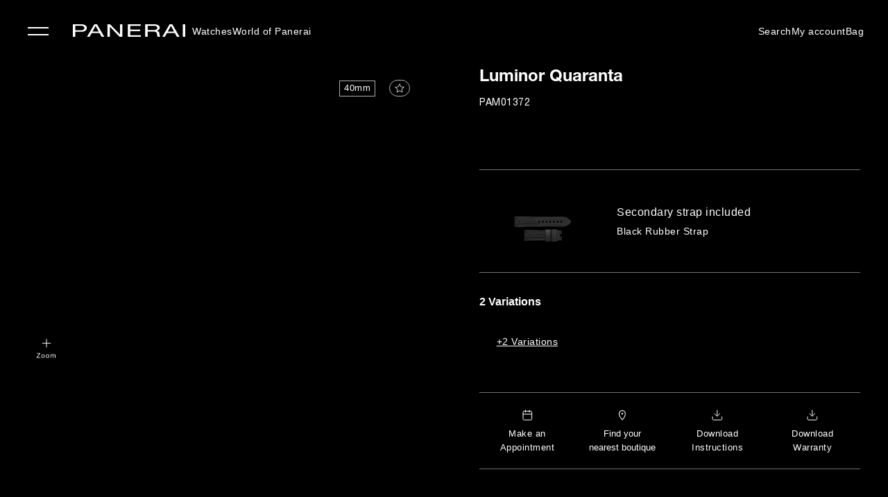

--- FILE ---
content_type: text/html; charset=UTF-8
request_url: https://www.panerai.com/ae/en/collections/watch-collection/luminor/pam01372-luminor-quaranta.html
body_size: 72423
content:

<!DOCTYPE HTML>
<!--[if IE 8 ]> <html class="base no-js lt-ie10 lte-ie9 ie8" lang=""> <![endif]-->
<!--[if IE 9 ]> <html class="base no-js lt-ie10 ie9" lang=""> <![endif]-->
<!--[if (gt IE 9)|!(IE)]><!-->

	<html class="base no-js" data-website-code="ae" lang="en-AE"><!--<![endif]-->
		


<head prefix="og: http://ogp.me/ns# fb: http://ogp.me/ns/fb# article: http://ogp.me/ns/article#">
    <meta http-equiv="content-type" content="text/html; charset=UTF-8"/>
    <meta name="viewport" content="width=device-width, initial-scale=1"/>
    <meta http-equiv="X-UA-Compatible" content="IE=edge"/>
    <link rel="preconnect" href="https://nebula-cdn.kampyle.com"/>
    

    
    
        
            <link rel="alternate" href="https://www.panerai.com/ie/en/collections/watch-collection/luminor/pam01372-luminor-quaranta.html" hreflang="en-IE"/>
        
            <link rel="alternate" href="https://www.panerai.com/ru/collections/watch-collection/luminor/pam01372-luminor-quaranta.html" hreflang="ru"/>
        
            <link rel="alternate" href="https://www.panerai.com/us/en/collections/watch-collection/luminor/pam01372-luminor-quaranta.html" hreflang="en-US"/>
        
            <link rel="alternate" href="https://www.panerai.com/ch/en/collections/watch-collection/luminor/pam01372-luminor-quaranta.html" hreflang="en-CH"/>
        
            <link rel="alternate" href="https://www.panerai.com/ae/en/collections/watch-collection/luminor/pam01372-luminor-quaranta.html" hreflang="en-AE"/>
        
            <link rel="alternate" href="https://www.panerai.com/mt/en/collections/watch-collection/luminor/pam01372-luminor-quaranta.html" hreflang="en-MT"/>
        
            <link rel="alternate" href="https://www.panerai.com/ae/ar/collections/watch-collection/luminor/pam01372-luminor-quaranta.html" hreflang="ar-AE"/>
        
            <link rel="alternate" href="https://www.panerai.com/gr/en/collections/watch-collection/luminor/pam01372-luminor-quaranta.html" hreflang="en-GR"/>
        
            <link rel="alternate" href="https://www.panerai.com/at/de/collections/watch-collection/luminor/pam01372-luminor-quaranta.html" hreflang="de-AT"/>
        
            <link rel="alternate" href="https://www.panerai.com/en/collections/watch-collection/luminor/pam01372-luminor-quaranta.html" hreflang="x-default"/>
        
            <link rel="alternate" href="https://www.panerai.com/zh-tw/collections/watch-collection/luminor/pam01372-luminor-quaranta.html" hreflang="zh-Hant"/>
        
            <link rel="alternate" href="https://www.panerai.com/ch/fr/collections/watch-collection/luminor/pam01372-luminor-quaranta.html" hreflang="fr-CH"/>
        
            <link rel="alternate" href="https://www.panerai.com/au/en/collections/watch-collection/luminor/pam01372-luminor-quaranta.html" hreflang="en-AU"/>
        
            <link rel="alternate" href="https://www.panerai.com/cz/en/collections/watch-collection/luminor/pam01372-luminor-quaranta.html" hreflang="en-CZ"/>
        
            <link rel="alternate" href="https://www.panerai.com/jp/ja/collections/watch-collection/luminor/pam01372-luminor-quaranta.html" hreflang="ja-JP"/>
        
            <link rel="alternate" href="https://www.panerai.com/ch/de/collections/watch-collection/luminor/pam01372-luminor-quaranta.html" hreflang="de-CH"/>
        
            <link rel="alternate" href="https://www.panerai.com/ro/en/collections/watch-collection/luminor/pam01372-luminor-quaranta.html" hreflang="en-RO"/>
        
            <link rel="alternate" href="https://www.panerai.com/pl/en/collections/watch-collection/luminor/pam01372-luminor-quaranta.html" hreflang="en-PL"/>
        
            <link rel="alternate" href="https://www.panerai.com/de/de/collections/watch-collection/luminor/pam01372-luminor-quaranta.html" hreflang="de-DE"/>
        
            <link rel="alternate" href="https://www.panerai.com/nl/en/collections/watch-collection/luminor/pam01372-luminor-quaranta.html" hreflang="en-NL"/>
        
            <link rel="alternate" href="https://www.panerai.com/hk/en/collections/watch-collection/luminor/pam01372-luminor-quaranta.html" hreflang="en-HK"/>
        
            <link rel="alternate" href="https://www.panerai.com/kr/ko/collections/watch-collection/luminor/pam01372-luminor-quaranta.html" hreflang="ko-KR"/>
        
            <link rel="alternate" href="https://www.panerai.com/be/en/collections/watch-collection/luminor/pam01372-luminor-quaranta.html" hreflang="en-BE"/>
        
            <link rel="alternate" href="https://www.panerai.com/fi/en/collections/watch-collection/luminor/pam01372-luminor-quaranta.html" hreflang="en-FI"/>
        
            <link rel="alternate" href="https://www.panerai.com/bg/en/collections/watch-collection/luminor/pam01372-luminor-quaranta.html" hreflang="en-BG"/>
        
            <link rel="alternate" href="https://www.panerai.com/es/es/collections/watch-collection/luminor/pam01372-luminor-quaranta.html" hreflang="es-ES"/>
        
            <link rel="alternate" href="https://www.panerai.com/ae/en/collections/watch-collection/luminor/pam01372-luminor-quaranta.html" hreflang="en"/>
        
            <link rel="alternate" href="https://www.panerai.com/pt/en/collections/watch-collection/luminor/pam01372-luminor-quaranta.html" hreflang="en-PT"/>
        
            <link rel="alternate" href="https://www.panerai.com/dk/en/collections/watch-collection/luminor/pam01372-luminor-quaranta.html" hreflang="en-DK"/>
        
            <link rel="alternate" href="https://www.panerai.com/lt/en/collections/watch-collection/luminor/pam01372-luminor-quaranta.html" hreflang="en-LT"/>
        
            <link rel="alternate" href="https://www.panerai.com/es/collections/watch-collection/luminor/pam01372-luminor-quaranta.html" hreflang="es"/>
        
            <link rel="alternate" href="https://www.panerai.com/zh-tw/collections/watch-collection/luminor/pam01372-luminor-quaranta.html" hreflang="zh"/>
        
            <link rel="alternate" href="https://www.panerai.com/sg/zh-sg/collections/watch-collection/luminor/pam01372-luminor-quaranta.html" hreflang="zh-Hans-SG"/>
        
            <link rel="alternate" href="https://www.panerai.com/hr/en/collections/watch-collection/luminor/pam01372-luminor-quaranta.html" hreflang="en-HR"/>
        
            <link rel="alternate" href="https://www.panerai.com/it/it/collections/watch-collection/luminor/pam01372-luminor-quaranta.html" hreflang="it-IT"/>
        
            <link rel="alternate" href="https://www.panerai.com/hu/en/collections/watch-collection/luminor/pam01372-luminor-quaranta.html" hreflang="en-HU"/>
        
            <link rel="alternate" href="https://www.panerai.com/be/fr/collections/watch-collection/luminor/pam01372-luminor-quaranta.html" hreflang="fr-BE"/>
        
            <link rel="alternate" href="https://www.panerai.com/se/en/collections/watch-collection/luminor/pam01372-luminor-quaranta.html" hreflang="en-SE"/>
        
            <link rel="alternate" href="https://www.panerai.com/sg/en/collections/watch-collection/luminor/pam01372-luminor-quaranta.html" hreflang="en-SG"/>
        
            <link rel="alternate" href="https://www.panerai.com/ch/it/collections/watch-collection/luminor/pam01372-luminor-quaranta.html" hreflang="it-CH"/>
        
            <link rel="alternate" href="https://www.panerai.com/lu/fr/collections/watch-collection/luminor/pam01372-luminor-quaranta.html" hreflang="fr-LU"/>
        
            <link rel="alternate" href="https://www.panerai.com/mc/en/collections/watch-collection/luminor/pam01372-luminor-quaranta.html" hreflang="en-MC"/>
        
            <link rel="alternate" href="https://www.panerai.com/fr/fr/collections/watch-collection/luminor/pam01372-luminor-quaranta.html" hreflang="fr-FR"/>
        
            <link rel="alternate" href="https://www.panerai.com/sk/en/collections/watch-collection/luminor/pam01372-luminor-quaranta.html" hreflang="en-SK"/>
        
            <link rel="alternate" href="https://www.panerai.com/tw/zh-tw/collections/watch-collection/luminor/pam01372-luminor-quaranta.html" hreflang="zh-Hant-TW"/>
        
            <link rel="alternate" href="https://www.panerai.com/hk/zh-hk/collections/watch-collection/luminor/pam01372-luminor-quaranta.html" hreflang="zh-Hant-HK"/>
        
            <link rel="alternate" href="https://www.panerai.com/gb/en/collections/watch-collection/luminor/pam01372-luminor-quaranta.html" hreflang="en-GB"/>
        
        <link rel="canonical" href="https://www.panerai.com/ae/en/collections/watch-collection/luminor/pam01372-luminor-quaranta.html"/>
        
        
        
        
        
        

            

        
            
        
        
        
        
        
         <meta name="description" content="Luminor Quaranta, PAM 1372 Automatic mechanical, P.900 calibre Polished steel, Check availability on Panerai.com."/>
         <meta name="robots" content="index"/>
    

    
    <meta property="og:type" content="product"/>
    
    
    
    
    
    
        
    
        <meta property="og:title" content="Panerai Luminor Quaranta PAM 1372 40mm Automatic | AE Panerai Official Website"/>
        <meta property="og:url" content="https://www.panerai.com/ae/en/collections/watch-collection/luminor/pam01372-luminor-quaranta.html"/>
    
    
    
    
    
    
        
        
            
        
    <meta name="og:description" content="Luminor Quaranta, PAM 1372 Automatic mechanical, P.900 calibre Polished steel, Check availability on Panerai.com."/>
    
        <meta property="og:image" content="https://www.panerai.com/content/dam/rcq/pan/21/74/04/0/2174040.png"/>
    



    
    
        <meta name="google-site-verification" content="AIzaSyA3M4CliKGyn-utXau_2CUBFhNHqsDvm1w"/>
    


    
    


    

    <link rel="preconnect" href="https://www.google.com" crossorigin/>
    <link rel="preconnect" href="https://www.googletagmanager.com" crossorigin/>
    <link rel="preconnect" href="https://cdn.noibu.com" crossorigin/>
    <link rel="preconnect" href="https://www.youtube.com" crossorigin/>
    <link rel="preconnect" href="https://connect.facebook.net" crossorigin/>

    

	
    
<link rel="stylesheet" href="/etc.clientlibs/richemont-pan/core/clientlibs/libs-base.1768345710606.min.css" type="text/css">
<link rel="stylesheet" href="/etc.clientlibs/richemont-base/vue/clientlibs/vue-all.prerequisite.1768345710606.min.css" type="text/css">
<link rel="stylesheet" href="/etc.clientlibs/richemont-base/ui/clientlibs/product.prerequisite.1768345710606.min.css" type="text/css">
<link rel="stylesheet" href="/etc.clientlibs/richemont-base/ui/clientlibs/maps.prerequisite.1768345710606.min.css" type="text/css">
<link rel="stylesheet" href="/etc.clientlibs/richemont-base/search-reloaded/clientlibs/search-box-standalone.prerequisite.1768345710606.min.css" type="text/css">
<link rel="stylesheet" href="/etc.clientlibs/richemont-pan/core/clientlibs/libs.1768345710606.min.css" type="text/css">


</meta>
	</meta>
	</meta>
	<meta name="viewport" id="viewport" content="width=device-width, initial-scale=1, maximum-scale=5"/></meta>
    
    



	
	
		
			
			
		
	

    
    
    




    <link rel="apple-touch-icon" sizes="57x57" href="/etc.clientlibs/richemont-pan/core/clientlibs/libs-favicon/resources/images/favicon/apple-icon-57x57.png"/>
    <link rel="apple-touch-icon" sizes="60x60" href="/etc.clientlibs/richemont-pan/core/clientlibs/libs-favicon/resources/images/favicon/apple-icon-60x60.png"/>
    <link rel="apple-touch-icon" sizes="72x72" href="/etc.clientlibs/richemont-pan/core/clientlibs/libs-favicon/resources/images/favicon/apple-icon-72x72.png"/>
    <link rel="apple-touch-icon" sizes="76x76" href="/etc.clientlibs/richemont-pan/core/clientlibs/libs-favicon/resources/images/favicon/apple-icon-76x76.png"/>
    <link rel="apple-touch-icon" sizes="114x114" href="/etc.clientlibs/richemont-pan/core/clientlibs/libs-favicon/resources/images/favicon/apple-icon-114x114.png"/>
    <link rel="apple-touch-icon" sizes="120x120" href="/etc.clientlibs/richemont-pan/core/clientlibs/libs-favicon/resources/images/favicon/apple-icon-120x120.png"/>
    <link rel="apple-touch-icon" sizes="144x144" href="/etc.clientlibs/richemont-pan/core/clientlibs/libs-favicon/resources/images/favicon/apple-icon-144x144.png"/>
    <link rel="apple-touch-icon" sizes="152x152" href="/etc.clientlibs/richemont-pan/core/clientlibs/libs-favicon/resources/images/favicon/apple-icon-152x152.png"/>
    <link rel="apple-touch-icon" sizes="180x180" href="/etc.clientlibs/richemont-pan/core/clientlibs/libs-favicon/resources/images/favicon/apple-icon-180x180.png"/>
    <link rel="icon" type="image/png" sizes="192x192" href="/etc.clientlibs/richemont-pan/core/clientlibs/libs-favicon/resources/images/favicon/android-icon-192x192.png"/>
    <link rel="icon" type="image/png" sizes="32x32" href="/etc.clientlibs/richemont-pan/core/clientlibs/libs-favicon/resources/images/favicon/favicon-32x32.png"/>
    <link rel="icon" type="image/png" sizes="96x96" href="/etc.clientlibs/richemont-pan/core/clientlibs/libs-favicon/resources/images/favicon/favicon-96x96.png"/>
    <link rel="icon" type="image/png" sizes="16x16" href="/etc.clientlibs/richemont-pan/core/clientlibs/libs-favicon/resources/images/favicon/favicon-16x16.png"/>
    <link rel="manifest" href="/etc.clientlibs/richemont-pan/core/clientlibs/libs-favicon/resources/images/favicon/manifest.json"/>
    <link rel="shortcut icon" href="/etc.clientlibs/richemont-pan/core/clientlibs/libs-favicon/resources/images/favicon/favicon.ico"/>
    <meta name="msapplication-TileColor" content="#ffffff"/>
    <meta name="msapplication-TileImage" content="/etc.clientlibs/richemont-pan/core/clientlibs/libs-favicon/resources/images/favicon/ms-icon-144x144.png"/>
    <meta name="theme-color" content="#ffffff"/>
    <meta name="msapplication-config" content="/etc.clientlibs/richemont-pan/core/clientlibs/libs-favicon/resources/images/favicon/browserconfig.xml"/>


    


    





    
    
    
    <title>Panerai Luminor Quaranta PAM 1372 40mm Automatic | AE Panerai Official Website</title>



    
    
    <script type="text/javascript" src="https://try.abtasty.com/ff66d7ffdb7b27e701787f11ee2b4011.js" defer></script>
    
    
    
		<script type="application/ld+json">{"name":" Luminor Quaranta","mpn":"PAM01372","sku":"PAM01372","brand":{"@type":"Brand","name":"Officine Panerai"},"offers":{"priceCurrency":"AED","@type":"Offer","price":"29200.0"},"url":"https://www.panerai.com/ae/en/collections/watch-collection/luminor/pam01372-luminor-quaranta.html","image":["https://www.panerai.com/content/dam/rcq/pan/21/74/03/0/2174030.jpeg","https://www.panerai.com/content/dam/rcq/pan/21/74/01/8/2174018.jpeg","https://www.panerai.com/content/dam/rcq/pan/21/74/01/7/2174017.jpeg"],"@context":"https://schema.org/","@type":"product"}</script>
	

<script>(window.BOOMR_mq=window.BOOMR_mq||[]).push(["addVar",{"rua.upush":"false","rua.cpush":"true","rua.upre":"false","rua.cpre":"true","rua.uprl":"false","rua.cprl":"false","rua.cprf":"false","rua.trans":"SJ-b3fd3f78-ec84-4f1e-a082-baebe742bae0","rua.cook":"false","rua.ims":"false","rua.ufprl":"false","rua.cfprl":"true","rua.isuxp":"false","rua.texp":"norulematch","rua.ceh":"false","rua.ueh":"false","rua.ieh.st":"0"}]);</script>
                              <script>!function(a){var e="https://s.go-mpulse.net/boomerang/",t="addEventListener";if("False"=="True")a.BOOMR_config=a.BOOMR_config||{},a.BOOMR_config.PageParams=a.BOOMR_config.PageParams||{},a.BOOMR_config.PageParams.pci=!0,e="https://s2.go-mpulse.net/boomerang/";if(window.BOOMR_API_key="9JH5E-FX7A4-9ZV6N-Y5PP7-LGB5P",function(){function n(e){a.BOOMR_onload=e&&e.timeStamp||(new Date).getTime()}if(!a.BOOMR||!a.BOOMR.version&&!a.BOOMR.snippetExecuted){a.BOOMR=a.BOOMR||{},a.BOOMR.snippetExecuted=!0;var i,_,o,r=document.createElement("iframe");if(a[t])a[t]("load",n,!1);else if(a.attachEvent)a.attachEvent("onload",n);r.src="javascript:void(0)",r.title="",r.role="presentation",(r.frameElement||r).style.cssText="width:0;height:0;border:0;display:none;",o=document.getElementsByTagName("script")[0],o.parentNode.insertBefore(r,o);try{_=r.contentWindow.document}catch(O){i=document.domain,r.src="javascript:var d=document.open();d.domain='"+i+"';void(0);",_=r.contentWindow.document}_.open()._l=function(){var a=this.createElement("script");if(i)this.domain=i;a.id="boomr-if-as",a.src=e+"9JH5E-FX7A4-9ZV6N-Y5PP7-LGB5P",BOOMR_lstart=(new Date).getTime(),this.body.appendChild(a)},_.write("<bo"+'dy onload="document._l();">'),_.close()}}(),"".length>0)if(a&&"performance"in a&&a.performance&&"function"==typeof a.performance.setResourceTimingBufferSize)a.performance.setResourceTimingBufferSize();!function(){if(BOOMR=a.BOOMR||{},BOOMR.plugins=BOOMR.plugins||{},!BOOMR.plugins.AK){var e="true"=="true"?1:0,t="",n="clm4yyaxgzgiu2lg3snq-f-24f45764b-clientnsv4-s.akamaihd.net",i="false"=="true"?2:1,_={"ak.v":"39","ak.cp":"315931","ak.ai":parseInt("202614",10),"ak.ol":"0","ak.cr":9,"ak.ipv":4,"ak.proto":"h2","ak.rid":"6b142adc","ak.r":42951,"ak.a2":e,"ak.m":"dsca","ak.n":"essl","ak.bpcip":"18.217.204.0","ak.cport":42500,"ak.gh":"23.59.176.216","ak.quicv":"","ak.tlsv":"tls1.3","ak.0rtt":"","ak.0rtt.ed":"","ak.csrc":"-","ak.acc":"","ak.t":"1768348827","ak.ak":"hOBiQwZUYzCg5VSAfCLimQ==[base64]/9PiN/DNXLIsmhv/awwdSp1DzDJd6oXgeu5eXh+3PJTzgOb7Fnd82vhhHFeDGthl6Ug/gyUCu7T6o9Mu3hSfacYeLkoiQZdt6aHoL9LOjgAIQ0EI32weN4Ixzw0SRLeMP42NQfNY4C3yRSLLhhHxUCvBcSpWWcrUyjso4QS8rhUQ7o=","ak.pv":"45","ak.dpoabenc":"","ak.tf":i};if(""!==t)_["ak.ruds"]=t;var o={i:!1,av:function(e){var t="http.initiator";if(e&&(!e[t]||"spa_hard"===e[t]))_["ak.feo"]=void 0!==a.aFeoApplied?1:0,BOOMR.addVar(_)},rv:function(){var a=["ak.bpcip","ak.cport","ak.cr","ak.csrc","ak.gh","ak.ipv","ak.m","ak.n","ak.ol","ak.proto","ak.quicv","ak.tlsv","ak.0rtt","ak.0rtt.ed","ak.r","ak.acc","ak.t","ak.tf"];BOOMR.removeVar(a)}};BOOMR.plugins.AK={akVars:_,akDNSPreFetchDomain:n,init:function(){if(!o.i){var a=BOOMR.subscribe;a("before_beacon",o.av,null,null),a("onbeacon",o.rv,null,null),o.i=!0}return this},is_complete:function(){return!0}}}}()}(window);</script></head>


		<!--
   CMS-PAN Page Component : body
-->

	
	
	
	
	
	
	
	
		
			
		
			
		
	
	<body class="pan-body    " data-home-page-url="/ae/en/home" data-theme="false" data-heroappid="4f5decfa-297c-44ff-953d-35bad00633d2" data-geolocationurl="https://www.googleapis.com/geolocation/v1/geolocate?key=AIzaSyA3M4CliKGyn-utXau_2CUBFhNHqsDvm1w" data-flagship-boutique="2441" data-boutique-locator="/ae/en/network/boutiques.html" data-ecommerce-enabled="true" data-default-page-type="Product" data-default-country-code="AE" data-phone-sales-countries="BG,HR,CZ,DK,GR,HU,LT,MT,MC,RO,SK,SE">
	<a href="#pan-main-content" class="pan-skip-links">skip to main content</a>
	
    <script>
        window.base = window.base || {};
        window.base.BASE_VERSION = "3.25.6.3";
        window.baseWebsiteConfig = {
            googleMapsKey: "AIzaSyA3M4CliKGyn\u002DutXau_2CUBFhNHqsDvm1w",
            googleMapsClientId: "",
            baiduMapsKey: "",
            mapType: "google",
            HYDRA_AUTH_URL: "\/ae\/en\/home.login\u002Diframe.html",
            POST_LOGIN_URL: "\/ae\/en\/home.html\/login",
            AFTER_LOGIN_PATH: "\/ae\/en\/secure\/account\/post\u002Dlogin\u002Doverlay.html"
        };
    </script>


	

<div>




    
        
        
        <div class="newpar new section">

</div>

    
        
        
        <div class="par iparys_inherited">


    
    
    
    
        
        
        <div class="fragmentselector">


    <div class="header-fragment-v2 abstractpage page basicpage">


<!-- /* My Account overlay */ -->
<div id="cycStripe" class="pan-cyc-stripe pan-component" tabindex="0" data-component-name="cycstripe" data-default-location="International">
    <p tabindex="0">
        You are currently browsing the version: <span class="pan-redesign-country-name"></span>
    </p>
    <p>
        To access information relevant to your geographic location, we recommend using the version:
    </p>
    <br/>
    <span class="pan-cyc-recommended-country" tabindex="0"><a href="#">International</a></span>
    <span tabindex="0" aria-label="close the stripe" id="cycHideStripe">Close &#10005;</span>
</div>
<div class="pan-headerfragment pan-component " data-component-name="headerfragment">
    <header role="banner" class="pan-headerv2">
        
        <div><!-- SDI include (path: /ae/en/fragments/header/header-fragment-v2/_jcr_content/header/hellobar.content.nocache.html, resourceType: richemont-pan/ui/components/hellobar) -->





    
</div>
        




<!-- /* Contact Concierge V2 overlay */ -->



<div class="pan-contactconciergeV2-container pan-sidebar-popup pan-component pan-overlay-closed" data-component-name="contactconciergeV2">
	<input type="hidden" id="contactconciergeV2Path" value="/ae/en/secure/forms/contact-concierge.html"/>

    <div class="overlay-top">
        <span class="pan-menu-overlay-title" tabindex="0">Contact Concierge</span>
        <button class="pan-overlay-close" tabindex="0">Close</button>
    </div>
    
    <!-- <sly data-sly-resource="/content/pan/middle-east/ae/en/secure/forms/contact-concierge.content"></sly> -->
</div>
<div class="pan-cc-overlay"></div>

<nav class="headerNavWraper">
    <label aria-label="navigation button" class="ham close" tabindex="0" for="hamburger">&#10005;</label>
    <input type="checkbox" tabindex="1" name="hamburger" class='hamburger' id="hamburger"/>
    <aside class='nav-wrapper'>
        <ul class="firstLevel">
            <li class="firstL-navhead-wrap">
                <div class="mobNavHead">
                    <a href="/ae/en/home.html" aria-label="Panerai Official Website" class="pan-logo-img desktop-hidden"><img src="[data-uri]" class="lazyload"/></a>
                    <span class="navHeadClose" tabindex="0">&#10005; Close</span>
                </div>
            </li>
            
                
                    <li class="haveSubmenu watches">

                        

                        
                            <label for="secondL0" expandable="defaultMedia0" tabindex="0" class="showThirdFoldImage" data-link-text="tracking">Watches 
                            </label>
                            <input type="radio" id="secondL0" name="secondLevel" class="secondLevel" tabindex="-1"/>

                            <ul class="secondLevelNav">
                                <li class="secondL-navhead-wrap">
                                    <div class="mobNavHead">
                                        <a class="navBack" href="#"></a>
                                        <h3>Watches </h3>
                                        <span class="navHeadClose">&#10005;</span>
                                    </div>
                                </li>
                                
                                    
                                        <li class=" addSpaceBelow ">

                                            <span class="categoryTitle">WATCH FAMILIES</span>

                                            
                                                
                                                
                                            
                                            
                                            
                                        </li>
                                    
                                        <li class="  watches">

                                            

                                            
                                            
                                            
                                                <label for="thirdL1" data-link-text="data">
                                                    
                                                    <a href="/ae/en/collections/watch-collection/luminor.html" data-link-text="data">
                                                        
                                                        Luminor
                                                    </a>
                                                </label>
                                            
                                        </li>
                                    
                                        <li class="  watches">

                                            

                                            
                                            
                                            
                                                <label for="thirdL2" data-link-text="data">
                                                    
                                                    <a href="/ae/en/collections/watch-collection/submersible.html" data-link-text="data">
                                                        
                                                        Submersible
                                                    </a>
                                                </label>
                                            
                                        </li>
                                    
                                        <li class="  watches">

                                            

                                            
                                            
                                            
                                                <label for="thirdL3" data-link-text="data">
                                                    
                                                    <a href="/ae/en/collections/watch-collection/luminor-due.html" data-link-text="data">
                                                        
                                                        Luminor Due
                                                    </a>
                                                </label>
                                            
                                        </li>
                                    
                                        <li class=" addSpaceBelow watches">

                                            

                                            
                                            
                                            
                                                <label for="thirdL4" data-link-text="data">
                                                    
                                                    <a href="/ae/en/collections/watch-collection/radiomir.html" data-link-text="data">
                                                        
                                                        Radiomir
                                                    </a>
                                                </label>
                                            
                                        </li>
                                    
                                        <li>

                                            <span class="categoryTitle">WATCH PARTNERSHIPS</span>

                                            
                                                
                                                
                                            
                                            
                                            
                                        </li>
                                    
                                        <li>

                                            

                                            
                                                
                                                <a href="/ae/en/collections/watch-partnerships/luna-rossa.html" data-link-text="data">
                                                    
                                                    Luna Rossa
                                                </a>
                                            
                                            
                                            
                                        </li>
                                    
                                        <li>

                                            

                                            
                                                
                                                <a href="/ae/en/focus/navy-seals-collection.html">
                                                    
                                                    Navy SEALs
                                                </a>
                                            
                                            
                                            
                                        </li>
                                    
                                        <li class=" addSpaceBelow ">

                                            

                                            
                                                
                                                <a href="/ae/en/collections/watch-partnerships/marina-militare.html">
                                                    
                                                    Marina Militare
                                                </a>
                                            
                                            
                                            
                                        </li>
                                    
                                        <li>

                                            <span class="categoryTitle">BE INSPIRED</span>

                                            
                                                
                                                
                                            
                                            
                                            
                                        </li>
                                    
                                        <li>

                                            

                                            
                                                
                                                <a href="/ae/en/search/find-your-watch.html?q=&facet=N4Ig7ghgLgxgFgUwM4gFyiQVwObeVASwHsA7FVAbRCJgAdVaISB6AFQm2YAUBBAOQD6fAKIB1AJJ8QAXQC%2BsoA" data-link-text="data">
                                                    
                                                    Novelties
                                                </a>
                                            
                                            
                                            
                                        </li>
                                    
                                        <li>

                                            

                                            
                                                
                                                <a href="/ae/en/search/find-your-watch.html?q=&facet=N4Ig7ghgLgxgFgUwM4gFyiQVwObeVASwHsA7FVAbRCJgAdVaISB6AFQm2YAUBBAOQD6AIQCiAZVZiRAGWkiASiAC6AXxVA" data-link-text="data">
                                                    
                                                    Signature Selections
                                                </a>
                                            
                                            
                                            
                                        </li>
                                    
                                        <li class="haveSubmenu  ">

                                            

                                            
                                            
                                                <label for="thirdL12-0" data-link-text="data" tabindex="0">
                                                    
                                                    Complications
                                                </label>
                                            
                                            
                                        </li>
                                    
                                        <li>

                                            

                                            
                                                
                                                <a href="/ae/en/focus/elux.html">
                                                    
                                                    Elux
                                                </a>
                                            
                                            
                                            
                                        </li>
                                    
                                        <li>

                                            

                                            
                                                
                                                <a href="/ae/en/search/find-your-watch.html">
                                                    
                                                    View all watches
                                                </a>
                                            
                                            
                                            
                                        </li>
                                    
                                
                                <!---->
                                
                                <!---->
                            </ul>




                            <ul class="secondLevelNav thirdSectionContent">
                                <!-- <li class="secondL-navhead-wrap">
                                    <div class="mobNavHead">
                                        <a class="navBack" href="#"></a>
                                        <h3>Watches </h3>
                                        <span class="navHeadClose">&#10005;</span>
                                    </div>
                                </li> -->
                                
                                    
                                        <li class=" addSpaceBelow ">
                                            
                                            
                                        </li>
                                    
                                        <li class="  watches">
                                            
                                            
                                                <input type="radio" id="thirdL1" name="thirdLevel" class="thirdLevel" tabindex="-1"/>
                                                <ul class="thirdLevelNav">
                                                    <li class="watches">
                                                        
                                                            
                                                            
                                                                <!-- <img data-sly-test="/content/dam/pan-assets/01-home-page/00-home-redesign/poster.png"
                                                                    class="pan-navigation-image-firstLevel"
                                                                    src="/content/dam/pan-assets/01-home-page/00-home-redesign/poster.png"
                                                                    alt="/content/dam/pan-assets/01-home-page/00-home-redesign/poster.png" /> -->
                                                                
                                                                    
	
	

	
		
	

	
		<picture class="pan-picture-tag">
			
				
					<source data-srcset="/content/dam/pan-assets/01-home-page/00-home-redesign/poster.png.transform.generic_header_image_1920.png, /content/dam/pan-assets/01-home-page/00-home-redesign/poster.png.transform.generic_header_image_1920_2x.png 2x" media="(min-width: 1000px)"/>
					<source data-srcset="/content/dam/pan-assets/01-home-page/00-home-redesign/poster.png.transform.generic_header_image_1024.png, /content/dam/pan-assets/01-home-page/00-home-redesign/poster.png.transform.generic_header_image_1024_2x.png 2x" media="(min-width: 750px)"/>
					<source data-srcset="/content/dam/pan-assets/01-home-page/00-home-redesign/poster.png.transform.generic_header_image_375.png, /content/dam/pan-assets/01-home-page/00-home-redesign/poster.png.transform.generic_header_image_375_2x.png 2x"/>
				
				
				
			
			
			
				
					<img class="pan-adaptive-image-util  pan-navigation-image-firstLevel m-image lazyload lazyload" data-src="/content/dam/pan-assets/01-home-page/00-home-redesign/poster.png.transform.generic_header_image_375_2x.png" style="; font-family: 'object-fit: cover; ',Gotham" alt="Level 1 Navigation Image"/>
				
				
			
			
		</picture>
	

                                                                
                                                                
                                                                <video class="pan-navigation-video video-js vjs-default-skin lazyload" muted preload="none" id="pan-video-dam-43882" data-video="/content/dam/pan-assets/01-home-page/00-home-redesign/PAM01312.mp4" data-setup='{&quot;autoplay&quot;: true}'>
                                                                </video>
                                                            
                                                        
                                                        <!---->
                                                    </li>
                                                </ul>
                                            
                                        </li>
                                    
                                        <li class="  watches">
                                            
                                            
                                                <input type="radio" id="thirdL2" name="thirdLevel" class="thirdLevel" tabindex="-1"/>
                                                <ul class="thirdLevelNav">
                                                    <li class="watches">
                                                        
                                                            
                                                            
                                                                <!-- <img data-sly-test="/content/dam/pan-assets/01-home-page/00-home-redesign/poster.png"
                                                                    class="pan-navigation-image-firstLevel"
                                                                    src="/content/dam/pan-assets/01-home-page/00-home-redesign/poster.png"
                                                                    alt="/content/dam/pan-assets/01-home-page/00-home-redesign/poster.png" /> -->
                                                                
                                                                    
	
	

	
		
	

	
		<picture class="pan-picture-tag">
			
				
					<source data-srcset="/content/dam/pan-assets/01-home-page/00-home-redesign/poster.png.transform.generic_header_image_1920.png, /content/dam/pan-assets/01-home-page/00-home-redesign/poster.png.transform.generic_header_image_1920_2x.png 2x" media="(min-width: 1000px)"/>
					<source data-srcset="/content/dam/pan-assets/01-home-page/00-home-redesign/poster.png.transform.generic_header_image_1024.png, /content/dam/pan-assets/01-home-page/00-home-redesign/poster.png.transform.generic_header_image_1024_2x.png 2x" media="(min-width: 750px)"/>
					<source data-srcset="/content/dam/pan-assets/01-home-page/00-home-redesign/poster.png.transform.generic_header_image_375.png, /content/dam/pan-assets/01-home-page/00-home-redesign/poster.png.transform.generic_header_image_375_2x.png 2x"/>
				
				
				
			
			
			
				
					<img class="pan-adaptive-image-util  pan-navigation-image-firstLevel m-image lazyload lazyload" data-src="/content/dam/pan-assets/01-home-page/00-home-redesign/poster.png.transform.generic_header_image_375_2x.png" style="; font-family: 'object-fit: cover; ',Gotham" alt="Level 1 Navigation Image"/>
				
				
			
			
		</picture>
	

                                                                
                                                                
                                                                <video class="pan-navigation-video video-js vjs-default-skin lazyload" muted preload="none" id="pan-video-dam-3456" data-video="/content/dam/pan-assets/01-home-page/00-home-redesign/PAM01070.mp4" data-setup='{&quot;autoplay&quot;: true}'>
                                                                </video>
                                                            
                                                        
                                                        <!---->
                                                    </li>
                                                </ul>
                                            
                                        </li>
                                    
                                        <li class="  watches">
                                            
                                            
                                                <input type="radio" id="thirdL3" name="thirdLevel" class="thirdLevel" tabindex="-1"/>
                                                <ul class="thirdLevelNav">
                                                    <li class="watches">
                                                        
                                                            
                                                            
                                                                <!-- <img data-sly-test="/content/dam/pan-assets/01-home-page/00-home-redesign/poster.png"
                                                                    class="pan-navigation-image-firstLevel"
                                                                    src="/content/dam/pan-assets/01-home-page/00-home-redesign/poster.png"
                                                                    alt="/content/dam/pan-assets/01-home-page/00-home-redesign/poster.png" /> -->
                                                                
                                                                    
	
	

	
		
	

	
		<picture class="pan-picture-tag">
			
				
					<source data-srcset="/content/dam/pan-assets/01-home-page/00-home-redesign/poster.png.transform.generic_header_image_1920.png, /content/dam/pan-assets/01-home-page/00-home-redesign/poster.png.transform.generic_header_image_1920_2x.png 2x" media="(min-width: 1000px)"/>
					<source data-srcset="/content/dam/pan-assets/01-home-page/00-home-redesign/poster.png.transform.generic_header_image_1024.png, /content/dam/pan-assets/01-home-page/00-home-redesign/poster.png.transform.generic_header_image_1024_2x.png 2x" media="(min-width: 750px)"/>
					<source data-srcset="/content/dam/pan-assets/01-home-page/00-home-redesign/poster.png.transform.generic_header_image_375.png, /content/dam/pan-assets/01-home-page/00-home-redesign/poster.png.transform.generic_header_image_375_2x.png 2x"/>
				
				
				
			
			
			
				
					<img class="pan-adaptive-image-util  pan-navigation-image-firstLevel m-image lazyload lazyload" data-src="/content/dam/pan-assets/01-home-page/00-home-redesign/poster.png.transform.generic_header_image_375_2x.png" style="; font-family: 'object-fit: cover; ',Gotham" alt="Level 1 Navigation Image"/>
				
				
			
			
		</picture>
	

                                                                
                                                                
                                                                <video class="pan-navigation-video video-js vjs-default-skin lazyload" muted preload="none" id="pan-video-dam-13905" data-video="/content/dam/pan-assets/01-home-page/00-home-redesign/PAM01280.mp4" data-setup='{&quot;autoplay&quot;: true}'>
                                                                </video>
                                                            
                                                        
                                                        <!---->
                                                    </li>
                                                </ul>
                                            
                                        </li>
                                    
                                        <li class=" addSpaceBelow watches">
                                            
                                            
                                                <input type="radio" id="thirdL4" name="thirdLevel" class="thirdLevel" tabindex="-1"/>
                                                <ul class="thirdLevelNav">
                                                    <li class="watches">
                                                        
                                                            
                                                            
                                                                <!-- <img data-sly-test="/content/dam/pan-assets/01-home-page/00-home-redesign/poster.png"
                                                                    class="pan-navigation-image-firstLevel"
                                                                    src="/content/dam/pan-assets/01-home-page/00-home-redesign/poster.png"
                                                                    alt="/content/dam/pan-assets/01-home-page/00-home-redesign/poster.png" /> -->
                                                                
                                                                    
	
	

	
		
	

	
		<picture class="pan-picture-tag">
			
				
					<source data-srcset="/content/dam/pan-assets/01-home-page/00-home-redesign/poster.png.transform.generic_header_image_1920.png, /content/dam/pan-assets/01-home-page/00-home-redesign/poster.png.transform.generic_header_image_1920_2x.png 2x" media="(min-width: 1000px)"/>
					<source data-srcset="/content/dam/pan-assets/01-home-page/00-home-redesign/poster.png.transform.generic_header_image_1024.png, /content/dam/pan-assets/01-home-page/00-home-redesign/poster.png.transform.generic_header_image_1024_2x.png 2x" media="(min-width: 750px)"/>
					<source data-srcset="/content/dam/pan-assets/01-home-page/00-home-redesign/poster.png.transform.generic_header_image_375.png, /content/dam/pan-assets/01-home-page/00-home-redesign/poster.png.transform.generic_header_image_375_2x.png 2x"/>
				
				
				
			
			
			
				
					<img class="pan-adaptive-image-util  pan-navigation-image-firstLevel m-image lazyload lazyload" data-src="/content/dam/pan-assets/01-home-page/00-home-redesign/poster.png.transform.generic_header_image_375_2x.png" style="; font-family: 'object-fit: cover; ',Gotham" alt="Level 1 Navigation Image"/>
				
				
			
			
		</picture>
	

                                                                
                                                                
                                                                <video class="pan-navigation-video video-js vjs-default-skin lazyload" muted preload="none" id="pan-video-dam-48325" data-video="/content/dam/pan-assets/01-home-page/00-home-redesign/PAM01335.mp4" data-setup='{&quot;autoplay&quot;: true}'>
                                                                </video>
                                                            
                                                        
                                                        <!---->
                                                    </li>
                                                </ul>
                                            
                                        </li>
                                    
                                        <li>
                                            
                                            
                                        </li>
                                    
                                        <li>
                                            
                                            
                                        </li>
                                    
                                        <li>
                                            
                                            
                                        </li>
                                    
                                        <li class=" addSpaceBelow ">
                                            
                                            
                                        </li>
                                    
                                        <li>
                                            
                                            
                                        </li>
                                    
                                        <li>
                                            
                                            
                                        </li>
                                    
                                        <li>
                                            
                                            
                                        </li>
                                    
                                        <li class="haveSubmenu  ">
                                            
                                                <input type="radio" id="thirdL12-0" name="thirdLevel" class="thirdLevel" tabindex="-1"/>
                                                <ul class="thirdLevelNav listing3rdLevel">
                                                    <!--headerWrap for mobile view-->
                                                    <li class="thirdL-navhead-wrap">
                                                        <div class="mobNavHead">
                                                            <a class="navBack" href="#"></a>
                                                            <h3>Complications</h3>
                                                            <span class="navHeadClose">&#10005;</span>
                                                        </div>
                                                    </li>
                                                    <!--generates listing if 2nd level menu have list of children-->
                                                    
                                                        
                                                            <li>
                                                                
                                                                <a href="/ae/en/collections/watch-collection/submersible/pam02239-submersible-forze-speciali.html">
                                                                    <span>
                                                                        <img src="/content/dam/pan-assets/header-v2/complications-icon/complications-5_2.jpg" class="lazyload"/>
                                                                    </span>
                                                                    Minutes Countdown
                                                                </a>
                                                            </li>
                                                        
                                                            <li>
                                                                
                                                                <a href="/ae/en/collections/watch-collection/radiomir/pam01363-radiomir-annual-calendar-goldtech.html">
                                                                    <span>
                                                                        <img src="/content/dam/pan-assets/header-v2/complications-icon/complications-1.jpg" class="lazyload"/>
                                                                    </span>
                                                                    Annual Calendar
                                                                </a>
                                                            </li>
                                                        
                                                            <li>
                                                                
                                                                <a href="/ae/en/collections/watch-collection/luminor/pam00715-luminor-perpetual-calendar-platinumtech.html">
                                                                    <span>
                                                                        <img src="/content/dam/pan-assets/header-v2/complications-icon/comoplications-2_2.jpg" class="lazyload"/>
                                                                    </span>
                                                                    Perpetual Calendar
                                                                </a>
                                                            </li>
                                                        
                                                            <li>
                                                                
                                                                <a href="/ae/en/collections/watch-collection/submersible/pam01283-submersible-s-brabus-carbotech.html">
                                                                    <span>
                                                                        <img src="/content/dam/pan-assets/header-v2/complications-icon/complications-3_2.jpg" class="lazyload"/>
                                                                    </span>
                                                                    Skeleton Automatic
                                                                </a>
                                                            </li>
                                                        
                                                            <li>
                                                                
                                                                <a href="/ae/en/collections/watch-collection/luminor/pam01060-luminor-tourbillon-gmt.html">
                                                                    <span>
                                                                        <img src="/content/dam/pan-assets/header-v2/complications-icon/complications-4_3.jpg" class="lazyload"/>
                                                                    </span>
                                                                    Tourbillon
                                                                </a>
                                                            </li>
                                                        
                                                    
                                                </ul>
                                            
                                            
                                        </li>
                                    
                                        <li>
                                            
                                            
                                        </li>
                                    
                                        <li>
                                            
                                            
                                        </li>
                                    
                                
                                <!-- thirdlevel default media-->
                                <li class="haveThirdFoldImage">
                                    <label for="defaultMedia0" tabindex="0">
                                        first Level Media
                                    </label>
                                    <input type="radio" id="defaultMedia0" name="thirdLevel" class="thirdLevel" tabindex="-1"/>
                                    <ul class="thirdLevelNav strechedBox">
                                        <!---->
                                        <li class="removePadding haveThirdFoldImage">
                                            <!-- <img data-sly-test="/content/dam/pan-assets/01-home-page/00-home-redesign/poster.png"
                                                class="firstLNav-default-img" src="/content/dam/pan-assets/01-home-page/00-home-redesign/poster.png"
                                                alt="" /> -->
                                            
                                                
	
	

	
		
	

	
		<picture class="pan-picture-tag">
			
				
					<source data-srcset="/content/dam/pan-assets/01-home-page/00-home-redesign/poster.png.transform.generic_header_image_1920.png, /content/dam/pan-assets/01-home-page/00-home-redesign/poster.png.transform.generic_header_image_1920_2x.png 2x" media="(min-width: 1000px)"/>
					<source data-srcset="/content/dam/pan-assets/01-home-page/00-home-redesign/poster.png.transform.generic_header_image_1024.png, /content/dam/pan-assets/01-home-page/00-home-redesign/poster.png.transform.generic_header_image_1024_2x.png 2x" media="(min-width: 750px)"/>
					<source data-srcset="/content/dam/pan-assets/01-home-page/00-home-redesign/poster.png.transform.generic_header_image_375.png, /content/dam/pan-assets/01-home-page/00-home-redesign/poster.png.transform.generic_header_image_375_2x.png 2x"/>
				
				
				
			
			
			
				
					<img class="pan-adaptive-image-util  firstLNav-default-img m-image lazyload lazyload" data-src="/content/dam/pan-assets/01-home-page/00-home-redesign/poster.png.transform.generic_header_image_375_2x.png" style="; font-family: 'object-fit: cover; ',Gotham" alt="Level 1 Navigation Image"/>
				
				
			
			
		</picture>
	

                                            
                                        </li>
                                        <!---->
                                    </ul>
                                </li>
                                <!-- -->
                            </ul>









                        
                    </li>
                    
                
                    <li class="haveSubmenu ">

                        

                        
                            <label for="secondL1" expandable="defaultMedia1" tabindex="0" data-link-text="data">Accessories
                            </label>
                            <input type="radio" id="secondL1" name="secondLevel" class="secondLevel" tabindex="-1"/>

                            <ul class="secondLevelNav">
                                <li class="secondL-navhead-wrap">
                                    <div class="mobNavHead">
                                        <a class="navBack" href="#"></a>
                                        <h3>Accessories</h3>
                                        <span class="navHeadClose">&#10005;</span>
                                    </div>
                                </li>
                                
                                    
                                        <li>

                                            

                                            
                                                
                                                <a href="/ae/en/search/find-your-strap.html?q=&facet=N4IgzgLgTghgDmEAuUlZwLRgJYC8CmyA2iAMoAqAggHIAilASrSALoA0408GAtjBPijYYAG2IgAwpQDyAVXISAEnImsAvmqA" data-link-text="data">
                                                    <span>
                                                        <img src="/content/dam/pan-assets/01-home-page/00-home-redesign/menu_straps.jpg" class="lazyload"/>
                                                    </span>
                                                    Straps and bracelets
                                                </a>
                                            
                                            
                                            
                                        </li>
                                    
                                        <li>

                                            

                                            
                                                
                                                <a href="/ae/en/search/find-your-buckle.html">
                                                    <span>
                                                        <img src="/content/dam/pan-assets/01-home-page/00-home-redesign/menu_buckles.jpg" class="lazyload"/>
                                                    </span>
                                                    Buckles
                                                </a>
                                            
                                            
                                            
                                        </li>
                                    
                                        <li class=" addSpaceBelow ">

                                            <span class="categoryTitle">How to</span>

                                            
                                                
                                                
                                            
                                            
                                            
                                        </li>
                                    
                                        <li>

                                            

                                            
                                                
                                                <a href="/ae/en/focus/how-to/find-your-strap-size.html">
                                                    
                                                    How to find your strap size
                                                </a>
                                            
                                            
                                            
                                        </li>
                                    
                                
                                <!---->
                                
                                <!---->
                            </ul>




                            <ul class="secondLevelNav thirdSectionContent">
                                <!-- <li class="secondL-navhead-wrap">
                                    <div class="mobNavHead">
                                        <a class="navBack" href="#"></a>
                                        <h3>Accessories</h3>
                                        <span class="navHeadClose">&#10005;</span>
                                    </div>
                                </li> -->
                                
                                    
                                        <li>
                                            
                                            
                                        </li>
                                    
                                        <li>
                                            
                                            
                                        </li>
                                    
                                        <li class=" addSpaceBelow ">
                                            
                                            
                                        </li>
                                    
                                        <li>
                                            
                                            
                                        </li>
                                    
                                
                                <!-- thirdlevel default media-->
                                
                                <!-- -->
                            </ul>









                        
                    </li>
                    
                
                    <li class="haveSubmenu ">

                        

                        
                            <label for="secondL2" expandable="defaultMedia2" tabindex="0" data-link-text="tracking">World of Panerai
                            </label>
                            <input type="radio" id="secondL2" name="secondLevel" class="secondLevel" tabindex="-1"/>

                            <ul class="secondLevelNav">
                                <li class="secondL-navhead-wrap">
                                    <div class="mobNavHead">
                                        <a class="navBack" href="#"></a>
                                        <h3>World of Panerai</h3>
                                        <span class="navHeadClose">&#10005;</span>
                                    </div>
                                </li>
                                
                                    
                                        <li>

                                            

                                            
                                                
                                                <a href="/ae/en/world-of-panerai/history.html">
                                                    
                                                    History
                                                </a>
                                            
                                            
                                            
                                        </li>
                                    
                                        <li>

                                            

                                            
                                                
                                                <a href="/ae/en/world-of-panerai/beyond-the-watch.html">
                                                    
                                                    Beyond the watch
                                                </a>
                                            
                                            
                                            
                                        </li>
                                    
                                        <li>

                                            

                                            
                                                
                                                <a href="/ae/en/world-of-panerai/watchmaking.html">
                                                    
                                                    Watchmaking
                                                </a>
                                            
                                            
                                            
                                        </li>
                                    
                                        <li>

                                            

                                            
                                                
                                                <a href="/ae/en/world-of-panerai/our-heroes/panerai-partnerships.html">
                                                    
                                                    Partnerships
                                                </a>
                                            
                                            
                                            
                                        </li>
                                    
                                        <li>

                                            

                                            
                                                
                                                <a href="/ae/en/world-of-panerai/our-heroes/panerai-ambassador.html">
                                                    
                                                    Ambassadors
                                                </a>
                                            
                                            
                                            
                                        </li>
                                    
                                        <li>

                                            

                                            
                                                
                                                <a href="/ae/en/world-of-panerai/our-experiences.html">
                                                    
                                                    Experience
                                                </a>
                                            
                                            
                                            
                                        </li>
                                    
                                        <li>

                                            

                                            
                                                
                                                <a href="/ae/en/world-of-panerai/news-and-events.html">
                                                    
                                                    News &amp; Events
                                                </a>
                                            
                                            
                                            
                                        </li>
                                    
                                        <li>

                                            

                                            
                                                
                                                <a href="/ae/en/world-of-panerai.html">
                                                    
                                                    Discover World of Panerai
                                                </a>
                                            
                                            
                                            
                                        </li>
                                    
                                
                                <!---->
                                
                                <!---->
                            </ul>




                            <ul class="secondLevelNav thirdSectionContent">
                                <!-- <li class="secondL-navhead-wrap">
                                    <div class="mobNavHead">
                                        <a class="navBack" href="#"></a>
                                        <h3>World of Panerai</h3>
                                        <span class="navHeadClose">&#10005;</span>
                                    </div>
                                </li> -->
                                
                                    
                                        <li>
                                            
                                            
                                        </li>
                                    
                                        <li>
                                            
                                            
                                        </li>
                                    
                                        <li>
                                            
                                            
                                        </li>
                                    
                                        <li>
                                            
                                            
                                        </li>
                                    
                                        <li>
                                            
                                            
                                        </li>
                                    
                                        <li>
                                            
                                            
                                        </li>
                                    
                                        <li>
                                            
                                            
                                        </li>
                                    
                                        <li>
                                            
                                            
                                        </li>
                                    
                                
                                <!-- thirdlevel default media-->
                                
                                <!-- -->
                            </ul>









                        
                    </li>
                    
                
                    <li class="haveSubmenu ">

                        

                        
                            <label for="secondL3" expandable="defaultMedia3" tabindex="0">Boutiques
                            </label>
                            <input type="radio" id="secondL3" name="secondLevel" class="secondLevel" tabindex="-1"/>

                            <ul class="secondLevelNav">
                                <li class="secondL-navhead-wrap">
                                    <div class="mobNavHead">
                                        <a class="navBack" href="#"></a>
                                        <h3>Boutiques</h3>
                                        <span class="navHeadClose">&#10005;</span>
                                    </div>
                                </li>
                                
                                    
                                        <li>

                                            

                                            
                                                
                                                <a href="/ae/en/network/boutiques.html">
                                                    <span>
                                                        <img src="/content/dam/pan-assets/header-v2/btq-header-icon/botiqu-header-icon-1.jpg" class="lazyload"/>
                                                    </span>
                                                    Find a Boutique
                                                </a>
                                            
                                            
                                            
                                        </li>
                                    
                                        <li>

                                            

                                            
                                                
                                                <a href="/ae/en/secure/forms/rdv-canvas2.html">
                                                    <span>
                                                        <img src="/content/dam/pan-assets/header-v2/btq-header-icon/botiqu-header-icon-3.jpg" class="lazyload"/>
                                                    </span>
                                                    Book an appointment
                                                </a>
                                            
                                            
                                            
                                        </li>
                                    
                                
                                <!---->
                                <li id="pan-header-nearest-boutique" class="navigationboutique">
                                    

	
	

<div class="pan-nav-nb pan-component" data-component-name="navigationboutique" data-appointment-name="Make an Appointment" data-appointment-link="/ae/en/secure/forms/rdv-canvas2.html" data-boutique-image-url="/content/dam/pan-assets/06-boutiques/06-01-boutiques/06-01-02-boutiques-assets">
	
	<div class="pan-nav-nb-info">
		<p class="pan-nav-nb-heading" role="heading" aria-level="1">
			Your Nearest Boutique
		</p>
		<a href="/ae/en/secure/forms/rdv-canvas2.html" class="pan-nav-nb-heading pan-hide-desktop">
			Make an Appointment
		</a>
	</div>
	<script type="text/template" class="pan-nav-nb-template">
	   	<a  
			href="{{pagepath}}"
			role="menuitem"
			class="pan-nav-nb-heading-link"
			x-cq-linkchecker="skip">
		   	<p class="pan-nav-nb-heading" role="heading" aria-level="1">
			   Your Nearest Boutique
		   	</p>
	   	</a>
	   
	   	<address class="pan-nav-nb-address">
			<p class="pan-nav-nb-address-name">{{name}}</p>
			<p class="pan-nav-nb-address-desc">{{street}}</p>
			<p class="pan-nav-nb-address-desc">{{statecode}} {{zipcode}} - {{city}}</p>
			<p class="pan-nav-nb-address-desc pan-nav-nb-country"> {{country}}</p>
		</address>
	   
	   	<div class="pan-header-boutique-links">
			<a
				href="https://www.google.com/maps/place/{{latitude}},{{longitude}}"
				target="_blank"
				rel="noopener noreferrer preconnect"
				class="pan-nav-nb-direction">
				Get Direction
			</a>
			<a class="pan-nav-nb-address-desc pan-nav-nb-phone" href="tel:{{phone}}">{{phone}}</a>
			<a 
				href="{{pagepath}}" x-cq-linkchecker="skip"
				class="pan-nav-nb-boutique">
				View Boutique
			</a>  
			<a
				href="{{appointmentLink}}"
				class="pan-nav-nb-appointment">
				{{appointmentName}}
			</a>
		</div> 
	</script>
</div>
                                </li>
                                <!---->
                            </ul>




                            <ul class="secondLevelNav thirdSectionContent">
                                <!-- <li class="secondL-navhead-wrap">
                                    <div class="mobNavHead">
                                        <a class="navBack" href="#"></a>
                                        <h3>Boutiques</h3>
                                        <span class="navHeadClose">&#10005;</span>
                                    </div>
                                </li> -->
                                
                                    
                                        <li>
                                            
                                            
                                        </li>
                                    
                                        <li>
                                            
                                            
                                        </li>
                                    
                                
                                <!-- thirdlevel default media-->
                                
                                <!-- -->
                            </ul>









                        
                    </li>
                    
                
                    <li class="haveSubmenu ">

                        

                        
                            <label for="secondL4" expandable="defaultMedia4" tabindex="0">Services
                            </label>
                            <input type="radio" id="secondL4" name="secondLevel" class="secondLevel" tabindex="-1"/>

                            <ul class="secondLevelNav">
                                <li class="secondL-navhead-wrap">
                                    <div class="mobNavHead">
                                        <a class="navBack" href="#"></a>
                                        <h3>Services</h3>
                                        <span class="navHeadClose">&#10005;</span>
                                    </div>
                                </li>
                                
                                    
                                        <li>

                                            <span class="categoryTitle">Services</span>

                                            
                                                
                                                
                                            
                                            
                                            
                                        </li>
                                    
                                        <li>

                                            

                                            
                                                
                                                <a href="/ae/en/service/customer-service/services.html">
                                                    
                                                    Care program
                                                </a>
                                            
                                            
                                            
                                        </li>
                                    
                                        <li>

                                            

                                            
                                                
                                                <a href="/ae/en/service/customer-service/request-service.html">
                                                    
                                                    Request a service
                                                </a>
                                            
                                            
                                            
                                        </li>
                                    
                                        <li>

                                            

                                            
                                                
                                                <a href="/ae/en/service/customer-service/service-price-list.html">
                                                    
                                                    Service prices
                                                </a>
                                            
                                            
                                            
                                        </li>
                                    
                                        <li>

                                            

                                            
                                                
                                                <a href="/ae/en/service/customer-service/services.html">
                                                    
                                                    My service
                                                </a>
                                            
                                            
                                            
                                        </li>
                                    
                                        <li class=" addSpaceBelow ">

                                            

                                            
                                                
                                                <a href="/ae/en/network/service-centers.html">
                                                    
                                                    Service centers
                                                </a>
                                            
                                            
                                            
                                        </li>
                                    
                                        <li>

                                            <span class="categoryTitle">Warranty</span>

                                            
                                                
                                                
                                            
                                            
                                            
                                        </li>
                                    
                                        <li>

                                            

                                            
                                                
                                                <a href="/ae/en/service/customer-service/warranty.html">
                                                    
                                                    Warranty
                                                </a>
                                            
                                            
                                            
                                        </li>
                                    
                                        <li>

                                            

                                            
                                                
                                                <a href="/ae/en/service/customer-service/warranty/pam-guard.html">
                                                    
                                                    Extend your Warranty
                                                </a>
                                            
                                            
                                            
                                        </li>
                                    
                                        <li class=" addSpaceBelow ">

                                            

                                            
                                                
                                                <a href="/ae/en/service/customer-service/digital-passport.html">
                                                    
                                                    Digital Passport
                                                </a>
                                            
                                            
                                            
                                        </li>
                                    
                                        <li>

                                            <span class="categoryTitle">Care suggestions</span>

                                            
                                                
                                                
                                            
                                            
                                            
                                        </li>
                                    
                                        <li>

                                            

                                            
                                                
                                                <a href="/ae/en/service/customer-service/care-and-manuals.html">
                                                    
                                                    Care for your watch
                                                </a>
                                            
                                            
                                            
                                        </li>
                                    
                                        <li class=" addSpaceBelow ">

                                            

                                            
                                                
                                                <a href="/ae/en/service/customer-service/your-accessories.html">
                                                    
                                                    Care for your accessories
                                                </a>
                                            
                                            
                                            
                                        </li>
                                    
                                        <li>

                                            

                                            
                                                
                                                <a href="/ae/en/secure/forms/contact-hub.html">
                                                    
                                                    Contact Us
                                                </a>
                                            
                                            
                                            
                                        </li>
                                    
                                
                                <!---->
                                
                                <!---->
                            </ul>




                            <ul class="secondLevelNav thirdSectionContent">
                                <!-- <li class="secondL-navhead-wrap">
                                    <div class="mobNavHead">
                                        <a class="navBack" href="#"></a>
                                        <h3>Services</h3>
                                        <span class="navHeadClose">&#10005;</span>
                                    </div>
                                </li> -->
                                
                                    
                                        <li>
                                            
                                            
                                        </li>
                                    
                                        <li>
                                            
                                            
                                        </li>
                                    
                                        <li>
                                            
                                            
                                        </li>
                                    
                                        <li>
                                            
                                            
                                        </li>
                                    
                                        <li>
                                            
                                            
                                        </li>
                                    
                                        <li class=" addSpaceBelow ">
                                            
                                            
                                        </li>
                                    
                                        <li>
                                            
                                            
                                        </li>
                                    
                                        <li>
                                            
                                            
                                        </li>
                                    
                                        <li>
                                            
                                            
                                        </li>
                                    
                                        <li class=" addSpaceBelow ">
                                            
                                            
                                        </li>
                                    
                                        <li>
                                            
                                            
                                        </li>
                                    
                                        <li>
                                            
                                            
                                        </li>
                                    
                                        <li class=" addSpaceBelow ">
                                            
                                            
                                        </li>
                                    
                                        <li>
                                            
                                            
                                        </li>
                                    
                                
                                <!-- thirdlevel default media-->
                                
                                <!-- -->
                            </ul>









                        
                    </li>
                    
                
                    <li>

                        
                            
                            <a href="/ae/en/world-of-panerai/sustainability.html">Sustainability</a>
                        

                        
                    </li>
                    
                
            
                
                    
                    
                
                    
                    
                
                    
                    
                
                    
                    
                
                    
                    
                
                    
                    
                
                    
                    
                
            
            
            <li class="navFooter haveSubmenu navV2-myAccount desktop-hidden" id="navV2-myAccount-26346">
                <label class="pan-nav-right-overlay-label" for="rightOverlay" tabindex="0">My account</label>
            </li>

            <!---->
            <li class="navFooter haveSubmenu watches">
                <label for="changeUrCountry" data-link-text="change your country" tabindex="0">
                    <div>




<!-- <sly data-sly-test.country="forms.country.AE"></sly> -->
(
د.إ.‏) - en</div>
                </label>
                <input type="radio" id="changeUrCountry" name="secondLevel" class="secondLevel" tabindex="-1"/>

                <ul class="secondLevelNav">
                    <li class="secondL-navhead-wrap">
                        <div class="mobNavHead">
                            <a class="navBack" href="#"></a>
                            <h3>Change location</h3>
                            <span class="navHeadClose">✕</span>
                        </div>
                    </li>
                    <li id="pan-header-country-selector">
                        

	
	
	
	
	<div class="pan-csformV2 pan-component" data-component-name="countryselectorformV2" aria-hidden="true" role="dialog" aria-labelledby="csheading-88219">
		<div class="pan-csformV2-wrapper">
			
			
			<div class="pan-csformV2-form-wrapper">
				<div class="pan-csformV2-header">
					<span class="pan-csformV2-heading" id="csheading-88219" tabindex="0">Change location
					</span>
				</div>
				<div class="pan-csformV2-form">
					<div class="base-forms">
						<div class="base-forms-element">
							<span class="base-forms-label" id="country-label-88219" tabindex="0">Location</span>
							<div class="pan-csformV2-dropdown pan-csformV2-country-dropdown">
								<div class="pan-csformV2-select pan-csformV2-country-select" role="combobox" tabindex="0" aria-autocomplete="none" aria-owns="country-list" aria-expanded="false" aria-labelledby="country-label-88219" aria-required="true" aria-activedescendant="country0">Select your location</div>
								<ul class="pan-csformV2-list pan-csformV2-country-list" role="listbox" id="country-list-88219">
									<li class="pan-csformV2-item pan-csformV2-country-item" data-country-code="AU" data-is-eboutique="true" data-is-ecommerce="true" data-eboutique-url="https://www.panerai.com/au/en/home.html" data-language="[{&#34;code&#34;:&#34;en&#34;,&#34;displayName&#34;:&#34;English&#34;,&#34;websiteUrl&#34;:&#34;https://www.panerai.com/au/en/home.html&#34;,&#34;ecom&#34;:true}]" role="option" id="country0-88219" aria-label="Australia">
										<span class="pan-csformV2-item-country">Australia</span>
										<span class="pan-shopping-bag-icon"></span>
										<span class="pan-phone-sales-icon" style="display: none;"></span>
										<span class="pan-csformV2-item-currency" id="cyc-stripe-AU-88219" data-cyc-stripe="Australia ( AUD A$ )">
											
												A$
											
										</span>
									</li>
								
									<li class="pan-csformV2-item pan-csformV2-country-item" data-country-code="AT" data-is-eboutique="true" data-is-ecommerce="true" data-eboutique-url="https://www.panerai.com/at/de/home.html" data-language="[{&#34;code&#34;:&#34;de&#34;,&#34;displayName&#34;:&#34;German&#34;,&#34;websiteUrl&#34;:&#34;https://www.panerai.com/at/de/home.html&#34;,&#34;ecom&#34;:true}]" role="option" id="country1-88219" aria-label="Austria">
										<span class="pan-csformV2-item-country">Austria</span>
										<span class="pan-shopping-bag-icon"></span>
										<span class="pan-phone-sales-icon" style="display: none;"></span>
										<span class="pan-csformV2-item-currency" id="cyc-stripe-AT-88219" data-cyc-stripe="Austria ( EUR € )">
											
												€
											
										</span>
									</li>
								
									<li class="pan-csformV2-item pan-csformV2-country-item" data-country-code="BE" data-is-eboutique="false" data-is-ecommerce="true" data-language="[{&#34;code&#34;:&#34;en&#34;,&#34;displayName&#34;:&#34;English&#34;,&#34;websiteUrl&#34;:&#34;https://www.panerai.com/be/en/home.html&#34;,&#34;ecom&#34;:true},{&#34;code&#34;:&#34;fr&#34;,&#34;displayName&#34;:&#34;French&#34;,&#34;websiteUrl&#34;:&#34;https://www.panerai.com/be/fr/home.html&#34;,&#34;ecom&#34;:true}]" role="option" id="country2-88219" aria-label="Belgium">
										<span class="pan-csformV2-item-country">Belgium</span>
										<span class="pan-shopping-bag-icon"></span>
										<span class="pan-phone-sales-icon" style="display: none;"></span>
										<span class="pan-csformV2-item-currency" id="cyc-stripe-BE-88219" data-cyc-stripe="Belgium ( EUR € )">
											
												€
											
										</span>
									</li>
								
									<li class="pan-csformV2-item pan-csformV2-country-item" data-country-code="BR" data-is-eboutique="true" data-is-ecommerce="true" data-eboutique-url="https://www.panerai.com.br" data-language="[{&#34;code&#34;:&#34;pt&#34;,&#34;displayName&#34;:&#34;pan.language.pt&#34;,&#34;websiteUrl&#34;:&#34;https://www.panerai.com.br&#34;,&#34;ecom&#34;:true}]" role="option" id="country3-88219" aria-label="Brazil">
										<span class="pan-csformV2-item-country">Brazil</span>
										<span class="pan-shopping-bag-icon"></span>
										<span class="pan-phone-sales-icon" style="display: none;"></span>
										<span class="pan-csformV2-item-currency" id="cyc-stripe-BR-88219" data-cyc-stripe="Brazil ( BRL R$ )">
											
												R$
											
										</span>
									</li>
								
									<li class="pan-csformV2-item pan-csformV2-country-item" data-country-code="BG" data-is-eboutique="true" data-is-ecommerce="false" data-eboutique-url="https://www.panerai.com/bg/en/home.html" data-language="[{&#34;code&#34;:&#34;en&#34;,&#34;displayName&#34;:&#34;English&#34;,&#34;websiteUrl&#34;:&#34;https://www.panerai.com/bg/en/home.html&#34;,&#34;ecom&#34;:false}]" role="option" id="country4-88219" aria-label="Bulgaria">
										<span class="pan-csformV2-item-country">Bulgaria</span>
										
										<span class="pan-phone-sales-icon" style="display: none;"></span>
										<span class="pan-csformV2-item-currency" id="cyc-stripe-BG-88219" data-cyc-stripe="Bulgaria ( BGN лв )">
											
												лв
											
										</span>
									</li>
								
									<li class="pan-csformV2-item pan-csformV2-country-item" data-country-code="CA" data-is-eboutique="false" data-is-ecommerce="false" data-language="[{&#34;code&#34;:&#34;en&#34;,&#34;displayName&#34;:&#34;English&#34;,&#34;websiteUrl&#34;:&#34;https://www.panerai.com/en/home.html&#34;,&#34;ecom&#34;:false},{&#34;code&#34;:&#34;es&#34;,&#34;displayName&#34;:&#34;Espanol&#34;,&#34;websiteUrl&#34;:&#34;https://www.panerai.com/es/home.html&#34;,&#34;ecom&#34;:false},{&#34;code&#34;:&#34;fr&#34;,&#34;displayName&#34;:&#34;French&#34;,&#34;websiteUrl&#34;:&#34;https://www.panerai.com/fr/home.html&#34;,&#34;ecom&#34;:false},{&#34;code&#34;:&#34;de&#34;,&#34;displayName&#34;:&#34;German&#34;,&#34;websiteUrl&#34;:&#34;https://www.panerai.com/de/home.html&#34;,&#34;ecom&#34;:false},{&#34;code&#34;:&#34;it&#34;,&#34;displayName&#34;:&#34;Italian&#34;,&#34;websiteUrl&#34;:&#34;https://www.panerai.com/it/home.html&#34;,&#34;ecom&#34;:false},{&#34;code&#34;:&#34;ja&#34;,&#34;displayName&#34;:&#34;Japanese&#34;,&#34;websiteUrl&#34;:&#34;https://www.panerai.com/ja/home.html&#34;,&#34;ecom&#34;:false},{&#34;code&#34;:&#34;ko&#34;,&#34;displayName&#34;:&#34;Korean&#34;,&#34;websiteUrl&#34;:&#34;https://www.panerai.com/ko/home.html&#34;,&#34;ecom&#34;:false},{&#34;code&#34;:&#34;ru&#34;,&#34;displayName&#34;:&#34;Russian&#34;,&#34;websiteUrl&#34;:&#34;https://www.panerai.com/ru/home.html&#34;,&#34;ecom&#34;:false}]" role="option" id="country5-88219" aria-label="Canada">
										<span class="pan-csformV2-item-country">Canada</span>
										
										<span class="pan-phone-sales-icon" style="display: none;"></span>
										<span class="pan-csformV2-item-currency" id="cyc-stripe-CA-88219" data-cyc-stripe="Canada ( CAD $ )">
											
												$
											
										</span>
									</li>
								
									<li class="pan-csformV2-item pan-csformV2-country-item" data-country-code="CN" data-is-eboutique="true" data-is-ecommerce="true" data-eboutique-url="https://www.panerai.com/cn/zh-cn/home.html" data-language="[{&#34;code&#34;:&#34;zh&#34;,&#34;displayName&#34;:&#34;Chinese &#34;,&#34;websiteUrl&#34;:&#34;https://www.panerai.com/cn/zh-cn/home.html&#34;,&#34;ecom&#34;:true}]" role="option" id="country6-88219" aria-label="China">
										<span class="pan-csformV2-item-country">China</span>
										<span class="pan-shopping-bag-icon"></span>
										<span class="pan-phone-sales-icon" style="display: none;"></span>
										<span class="pan-csformV2-item-currency" id="cyc-stripe-CN-88219" data-cyc-stripe="China ( CNY ¥ )">
											
												¥
											
										</span>
									</li>
								
									<li class="pan-csformV2-item pan-csformV2-country-item" data-country-code="HR" data-is-eboutique="true" data-is-ecommerce="false" data-eboutique-url="https://www.panerai.com/hr/en/home.html" data-language="[{&#34;code&#34;:&#34;en&#34;,&#34;displayName&#34;:&#34;English&#34;,&#34;websiteUrl&#34;:&#34;https://www.panerai.com/hr/en/home.html&#34;,&#34;ecom&#34;:false}]" role="option" id="country7-88219" aria-label="Croatia">
										<span class="pan-csformV2-item-country">Croatia</span>
										
										<span class="pan-phone-sales-icon" style="display: none;"></span>
										<span class="pan-csformV2-item-currency" id="cyc-stripe-HR-88219" data-cyc-stripe="Croatia ( EUR € )">
											
												€
											
										</span>
									</li>
								
									<li class="pan-csformV2-item pan-csformV2-country-item" data-country-code="CZ" data-is-eboutique="true" data-is-ecommerce="false" data-eboutique-url="https://www.panerai.com/cz/en/home.html" data-language="[{&#34;code&#34;:&#34;en&#34;,&#34;displayName&#34;:&#34;English&#34;,&#34;websiteUrl&#34;:&#34;https://www.panerai.com/cz/en/home.html&#34;,&#34;ecom&#34;:false}]" role="option" id="country8-88219" aria-label="Czech Republic">
										<span class="pan-csformV2-item-country">Czech Republic</span>
										
										<span class="pan-phone-sales-icon" style="display: none;"></span>
										<span class="pan-csformV2-item-currency" id="cyc-stripe-CZ-88219" data-cyc-stripe="Czech Republic ( CZK Kč )">
											
												Kč
											
										</span>
									</li>
								
									<li class="pan-csformV2-item pan-csformV2-country-item" data-country-code="DK" data-is-eboutique="true" data-is-ecommerce="false" data-eboutique-url="https://www.panerai.com/dk/en/home.html" data-language="[{&#34;code&#34;:&#34;en&#34;,&#34;displayName&#34;:&#34;English&#34;,&#34;websiteUrl&#34;:&#34;https://www.panerai.com/dk/en/home.html&#34;,&#34;ecom&#34;:false}]" role="option" id="country9-88219" aria-label="Denmark">
										<span class="pan-csformV2-item-country">Denmark</span>
										
										<span class="pan-phone-sales-icon" style="display: none;"></span>
										<span class="pan-csformV2-item-currency" id="cyc-stripe-DK-88219" data-cyc-stripe="Denmark ( DKK kr )">
											
												kr
											
										</span>
									</li>
								
									<li class="pan-csformV2-item pan-csformV2-country-item" data-country-code="FI" data-is-eboutique="true" data-is-ecommerce="true" data-eboutique-url="https://www.panerai.com/fi/en/home.html" data-language="[{&#34;code&#34;:&#34;en&#34;,&#34;displayName&#34;:&#34;English&#34;,&#34;websiteUrl&#34;:&#34;https://www.panerai.com/fi/en/home.html&#34;,&#34;ecom&#34;:true}]" role="option" id="country10-88219" aria-label="Finland">
										<span class="pan-csformV2-item-country">Finland</span>
										<span class="pan-shopping-bag-icon"></span>
										<span class="pan-phone-sales-icon" style="display: none;"></span>
										<span class="pan-csformV2-item-currency" id="cyc-stripe-FI-88219" data-cyc-stripe="Finland ( EUR € )">
											
												€
											
										</span>
									</li>
								
									<li class="pan-csformV2-item pan-csformV2-country-item" data-country-code="FR" data-is-eboutique="true" data-is-ecommerce="true" data-eboutique-url="https://www.panerai.com/fr/fr/home.html" data-language="[{&#34;code&#34;:&#34;fr&#34;,&#34;displayName&#34;:&#34;French&#34;,&#34;websiteUrl&#34;:&#34;https://www.panerai.com/fr/fr/home.html&#34;,&#34;ecom&#34;:true}]" role="option" id="country11-88219" aria-label="France">
										<span class="pan-csformV2-item-country">France</span>
										<span class="pan-shopping-bag-icon"></span>
										<span class="pan-phone-sales-icon" style="display: none;"></span>
										<span class="pan-csformV2-item-currency" id="cyc-stripe-FR-88219" data-cyc-stripe="France ( EUR € )">
											
												€
											
										</span>
									</li>
								
									<li class="pan-csformV2-item pan-csformV2-country-item" data-country-code="DE" data-is-eboutique="true" data-is-ecommerce="true" data-eboutique-url="https://www.panerai.com/de/de/home.html" data-language="[{&#34;code&#34;:&#34;de&#34;,&#34;displayName&#34;:&#34;German&#34;,&#34;websiteUrl&#34;:&#34;https://www.panerai.com/de/de/home.html&#34;,&#34;ecom&#34;:true}]" role="option" id="country12-88219" aria-label="Germany">
										<span class="pan-csformV2-item-country">Germany</span>
										<span class="pan-shopping-bag-icon"></span>
										<span class="pan-phone-sales-icon" style="display: none;"></span>
										<span class="pan-csformV2-item-currency" id="cyc-stripe-DE-88219" data-cyc-stripe="Germany ( EUR € )">
											
												€
											
										</span>
									</li>
								
									<li class="pan-csformV2-item pan-csformV2-country-item" data-country-code="GR" data-is-eboutique="true" data-is-ecommerce="false" data-eboutique-url="https://www.panerai.com/gr/en/home.html" data-language="[{&#34;code&#34;:&#34;en&#34;,&#34;displayName&#34;:&#34;English&#34;,&#34;websiteUrl&#34;:&#34;https://www.panerai.com/gr/en/home.html&#34;,&#34;ecom&#34;:false}]" role="option" id="country13-88219" aria-label="Greece">
										<span class="pan-csformV2-item-country">Greece</span>
										
										<span class="pan-phone-sales-icon" style="display: none;"></span>
										<span class="pan-csformV2-item-currency" id="cyc-stripe-GR-88219" data-cyc-stripe="Greece ( EUR € )">
											
												€
											
										</span>
									</li>
								
									<li class="pan-csformV2-item pan-csformV2-country-item" data-country-code="HK" data-is-eboutique="false" data-is-ecommerce="true" data-language="[{&#34;code&#34;:&#34;zh&#34;,&#34;displayName&#34;:&#34;Chinese &#34;,&#34;websiteUrl&#34;:&#34;https://www.panerai.com/hk/zh-hk/home.html&#34;,&#34;ecom&#34;:true},{&#34;code&#34;:&#34;en&#34;,&#34;displayName&#34;:&#34;English&#34;,&#34;websiteUrl&#34;:&#34;https://www.panerai.com/hk/en/home.html&#34;,&#34;ecom&#34;:true}]" role="option" id="country14-88219" aria-label="Hong Kong SAR, China">
										<span class="pan-csformV2-item-country">Hong Kong SAR, China</span>
										<span class="pan-shopping-bag-icon"></span>
										<span class="pan-phone-sales-icon" style="display: none;"></span>
										<span class="pan-csformV2-item-currency" id="cyc-stripe-HK-88219" data-cyc-stripe="Hong Kong SAR, China ( HKD $ )">
											
												$
											
										</span>
									</li>
								
									<li class="pan-csformV2-item pan-csformV2-country-item" data-country-code="HU" data-is-eboutique="true" data-is-ecommerce="false" data-eboutique-url="https://www.panerai.com/hu/en/home.html" data-language="[{&#34;code&#34;:&#34;en&#34;,&#34;displayName&#34;:&#34;English&#34;,&#34;websiteUrl&#34;:&#34;https://www.panerai.com/hu/en/home.html&#34;,&#34;ecom&#34;:false}]" role="option" id="country15-88219" aria-label="Hungary">
										<span class="pan-csformV2-item-country">Hungary</span>
										
										<span class="pan-phone-sales-icon" style="display: none;"></span>
										<span class="pan-csformV2-item-currency" id="cyc-stripe-HU-88219" data-cyc-stripe="Hungary ( HUF Ft )">
											
												Ft
											
										</span>
									</li>
								
									<li class="pan-csformV2-item pan-csformV2-country-item" data-country-code="IE" data-is-eboutique="true" data-is-ecommerce="true" data-eboutique-url="https://www.panerai.com/ie/en/home.html" data-language="[{&#34;code&#34;:&#34;en&#34;,&#34;displayName&#34;:&#34;English&#34;,&#34;websiteUrl&#34;:&#34;https://www.panerai.com/ie/en/home.html&#34;,&#34;ecom&#34;:true}]" role="option" id="country16-88219" aria-label="Ireland">
										<span class="pan-csformV2-item-country">Ireland</span>
										<span class="pan-shopping-bag-icon"></span>
										<span class="pan-phone-sales-icon" style="display: none;"></span>
										<span class="pan-csformV2-item-currency" id="cyc-stripe-IE-88219" data-cyc-stripe="Ireland ( EUR € )">
											
												€
											
										</span>
									</li>
								
									<li class="pan-csformV2-item pan-csformV2-country-item" data-country-code="IT" data-is-eboutique="true" data-is-ecommerce="true" data-eboutique-url="https://www.panerai.com/it/it/home.html" data-language="[{&#34;code&#34;:&#34;it&#34;,&#34;displayName&#34;:&#34;Italian&#34;,&#34;websiteUrl&#34;:&#34;https://www.panerai.com/it/it/home.html&#34;,&#34;ecom&#34;:true}]" role="option" id="country17-88219" aria-label="Italy">
										<span class="pan-csformV2-item-country">Italy</span>
										<span class="pan-shopping-bag-icon"></span>
										<span class="pan-phone-sales-icon" style="display: none;"></span>
										<span class="pan-csformV2-item-currency" id="cyc-stripe-IT-88219" data-cyc-stripe="Italy ( EUR € )">
											
												€
											
										</span>
									</li>
								
									<li class="pan-csformV2-item pan-csformV2-country-item" data-country-code="JP" data-is-eboutique="true" data-is-ecommerce="true" data-eboutique-url="https://www.panerai.com/jp/ja/home.html" data-language="[{&#34;code&#34;:&#34;ja&#34;,&#34;displayName&#34;:&#34;Japanese&#34;,&#34;websiteUrl&#34;:&#34;https://www.panerai.com/jp/ja/home.html&#34;,&#34;ecom&#34;:true}]" role="option" id="country18-88219" aria-label="Japan">
										<span class="pan-csformV2-item-country">Japan</span>
										<span class="pan-shopping-bag-icon"></span>
										<span class="pan-phone-sales-icon" style="display: none;"></span>
										<span class="pan-csformV2-item-currency" id="cyc-stripe-JP-88219" data-cyc-stripe="Japan ( JPY ¥ )">
											
												¥
											
										</span>
									</li>
								
									<li class="pan-csformV2-item pan-csformV2-country-item" data-country-code="KR" data-is-eboutique="false" data-is-ecommerce="true" data-language="[{&#34;code&#34;:&#34;en&#34;,&#34;displayName&#34;:&#34;English&#34;,&#34;websiteUrl&#34;:&#34;https://www.panerai.com/en/home.html&#34;,&#34;ecom&#34;:true},{&#34;code&#34;:&#34;es&#34;,&#34;displayName&#34;:&#34;Espanol&#34;,&#34;websiteUrl&#34;:&#34;https://www.panerai.com/es/home.html&#34;,&#34;ecom&#34;:true},{&#34;code&#34;:&#34;fr&#34;,&#34;displayName&#34;:&#34;French&#34;,&#34;websiteUrl&#34;:&#34;https://www.panerai.com/fr/home.html&#34;,&#34;ecom&#34;:true},{&#34;code&#34;:&#34;de&#34;,&#34;displayName&#34;:&#34;German&#34;,&#34;websiteUrl&#34;:&#34;https://www.panerai.com/de/home.html&#34;,&#34;ecom&#34;:true},{&#34;code&#34;:&#34;it&#34;,&#34;displayName&#34;:&#34;Italian&#34;,&#34;websiteUrl&#34;:&#34;https://www.panerai.com/it/home.html&#34;,&#34;ecom&#34;:true},{&#34;code&#34;:&#34;ja&#34;,&#34;displayName&#34;:&#34;Japanese&#34;,&#34;websiteUrl&#34;:&#34;https://www.panerai.com/ja/home.html&#34;,&#34;ecom&#34;:true},{&#34;code&#34;:&#34;ko&#34;,&#34;displayName&#34;:&#34;Korean&#34;,&#34;websiteUrl&#34;:&#34;https://www.panerai.com/ko/home.html&#34;,&#34;ecom&#34;:true},{&#34;code&#34;:&#34;ru&#34;,&#34;displayName&#34;:&#34;Russian&#34;,&#34;websiteUrl&#34;:&#34;https://www.panerai.com/ru/home.html&#34;,&#34;ecom&#34;:true}]" role="option" id="country19-88219" aria-label="Korea, Republic of">
										<span class="pan-csformV2-item-country">Korea, Republic of</span>
										<span class="pan-shopping-bag-icon"></span>
										<span class="pan-phone-sales-icon" style="display: none;"></span>
										<span class="pan-csformV2-item-currency" id="cyc-stripe-KR-88219" data-cyc-stripe="Korea, Republic of ( KRW ₩ )">
											
												₩
											
										</span>
									</li>
								
									<li class="pan-csformV2-item pan-csformV2-country-item" data-country-code="LT" data-is-eboutique="true" data-is-ecommerce="false" data-eboutique-url="https://www.panerai.com/lt/en/home.html" data-language="[{&#34;code&#34;:&#34;en&#34;,&#34;displayName&#34;:&#34;English&#34;,&#34;websiteUrl&#34;:&#34;https://www.panerai.com/lt/en/home.html&#34;,&#34;ecom&#34;:false}]" role="option" id="country20-88219" aria-label="Lithuania">
										<span class="pan-csformV2-item-country">Lithuania</span>
										
										<span class="pan-phone-sales-icon" style="display: none;"></span>
										<span class="pan-csformV2-item-currency" id="cyc-stripe-LT-88219" data-cyc-stripe="Lithuania ( EUR € )">
											
												€
											
										</span>
									</li>
								
									<li class="pan-csformV2-item pan-csformV2-country-item" data-country-code="LU" data-is-eboutique="true" data-is-ecommerce="true" data-eboutique-url="https://www.panerai.com/lu/fr/home.html" data-language="[{&#34;code&#34;:&#34;fr&#34;,&#34;displayName&#34;:&#34;French&#34;,&#34;websiteUrl&#34;:&#34;https://www.panerai.com/lu/fr/home.html&#34;,&#34;ecom&#34;:true}]" role="option" id="country21-88219" aria-label="Luxembourg">
										<span class="pan-csformV2-item-country">Luxembourg</span>
										<span class="pan-shopping-bag-icon"></span>
										<span class="pan-phone-sales-icon" style="display: none;"></span>
										<span class="pan-csformV2-item-currency" id="cyc-stripe-LU-88219" data-cyc-stripe="Luxembourg ( EUR € )">
											
												€
											
										</span>
									</li>
								
									<li class="pan-csformV2-item pan-csformV2-country-item" data-country-code="MO" data-is-eboutique="false" data-is-ecommerce="false" data-language="[{&#34;code&#34;:&#34;zh&#34;,&#34;displayName&#34;:&#34;Chinese &#34;,&#34;websiteUrl&#34;:&#34;https://www.panerai.com/zh-tw/home.html&#34;,&#34;ecom&#34;:false},{&#34;code&#34;:&#34;en&#34;,&#34;displayName&#34;:&#34;English&#34;,&#34;websiteUrl&#34;:&#34;https://www.panerai.com/en/home.html&#34;,&#34;ecom&#34;:false}]" role="option" id="country22-88219" aria-label="Macau SAR, China">
										<span class="pan-csformV2-item-country">Macau SAR, China</span>
										
										<span class="pan-phone-sales-icon" style="display: none;"></span>
										<span class="pan-csformV2-item-currency" id="cyc-stripe-MO-88219" data-cyc-stripe="Macau SAR, China ( MOP MOP$ )">
											
												MOP$
											
										</span>
									</li>
								
									<li class="pan-csformV2-item pan-csformV2-country-item" data-country-code="MY" data-is-eboutique="false" data-is-ecommerce="false" data-language="[{&#34;code&#34;:&#34;zh&#34;,&#34;displayName&#34;:&#34;Chinese &#34;,&#34;websiteUrl&#34;:&#34;https://www.panerai.com/zh-tw/home.html&#34;,&#34;ecom&#34;:false},{&#34;code&#34;:&#34;en&#34;,&#34;displayName&#34;:&#34;English&#34;,&#34;websiteUrl&#34;:&#34;https://www.panerai.com/en/home.html&#34;,&#34;ecom&#34;:false}]" role="option" id="country23-88219" aria-label="Malaysia">
										<span class="pan-csformV2-item-country">Malaysia</span>
										
										<span class="pan-phone-sales-icon" style="display: none;"></span>
										<span class="pan-csformV2-item-currency" id="cyc-stripe-MY-88219" data-cyc-stripe="Malaysia ( MYR RM )">
											
												RM
											
										</span>
									</li>
								
									<li class="pan-csformV2-item pan-csformV2-country-item" data-country-code="MT" data-is-eboutique="true" data-is-ecommerce="false" data-eboutique-url="https://www.panerai.com/mt/en/home.html" data-language="[{&#34;code&#34;:&#34;en&#34;,&#34;displayName&#34;:&#34;English&#34;,&#34;websiteUrl&#34;:&#34;https://www.panerai.com/mt/en/home.html&#34;,&#34;ecom&#34;:false}]" role="option" id="country24-88219" aria-label="Malta">
										<span class="pan-csformV2-item-country">Malta</span>
										
										<span class="pan-phone-sales-icon" style="display: none;"></span>
										<span class="pan-csformV2-item-currency" id="cyc-stripe-MT-88219" data-cyc-stripe="Malta ( EUR € )">
											
												€
											
										</span>
									</li>
								
									<li class="pan-csformV2-item pan-csformV2-country-item" data-country-code="MX" data-is-eboutique="true" data-is-ecommerce="true" data-eboutique-url="https://www.panerai.com.mx" data-language="[{&#34;code&#34;:&#34;es&#34;,&#34;displayName&#34;:&#34;Espanol&#34;,&#34;websiteUrl&#34;:&#34;https://www.panerai.com.mx&#34;,&#34;ecom&#34;:true}]" role="option" id="country25-88219" aria-label="Mexico">
										<span class="pan-csformV2-item-country">Mexico</span>
										<span class="pan-shopping-bag-icon"></span>
										<span class="pan-phone-sales-icon" style="display: none;"></span>
										<span class="pan-csformV2-item-currency" id="cyc-stripe-MX-88219" data-cyc-stripe="Mexico ( MXN $ )">
											
												$
											
										</span>
									</li>
								
									<li class="pan-csformV2-item pan-csformV2-country-item" data-country-code="MC" data-is-eboutique="true" data-is-ecommerce="false" data-eboutique-url="https://www.panerai.com/mc/en/home.html" data-language="[{&#34;code&#34;:&#34;en&#34;,&#34;displayName&#34;:&#34;English&#34;,&#34;websiteUrl&#34;:&#34;https://www.panerai.com/mc/en/home.html&#34;,&#34;ecom&#34;:false}]" role="option" id="country26-88219" aria-label="Monaco">
										<span class="pan-csformV2-item-country">Monaco</span>
										
										<span class="pan-phone-sales-icon" style="display: none;"></span>
										<span class="pan-csformV2-item-currency" id="cyc-stripe-MC-88219" data-cyc-stripe="Monaco ( EUR € )">
											
												€
											
										</span>
									</li>
								
									<li class="pan-csformV2-item pan-csformV2-country-item" data-country-code="NL" data-is-eboutique="true" data-is-ecommerce="true" data-eboutique-url="https://www.panerai.com/nl/en/home.html" data-language="[{&#34;code&#34;:&#34;en&#34;,&#34;displayName&#34;:&#34;English&#34;,&#34;websiteUrl&#34;:&#34;https://www.panerai.com/nl/en/home.html&#34;,&#34;ecom&#34;:true}]" role="option" id="country27-88219" aria-label="Netherlands">
										<span class="pan-csformV2-item-country">Netherlands</span>
										<span class="pan-shopping-bag-icon"></span>
										<span class="pan-phone-sales-icon" style="display: none;"></span>
										<span class="pan-csformV2-item-currency" id="cyc-stripe-NL-88219" data-cyc-stripe="Netherlands ( EUR € )">
											
												€
											
										</span>
									</li>
								
									<li class="pan-csformV2-item pan-csformV2-country-item" data-country-code="NZ" data-is-eboutique="false" data-is-ecommerce="false" data-language="[{&#34;code&#34;:&#34;en&#34;,&#34;displayName&#34;:&#34;English&#34;,&#34;websiteUrl&#34;:&#34;https://www.panerai.com/en/home.html&#34;,&#34;ecom&#34;:false},{&#34;code&#34;:&#34;es&#34;,&#34;displayName&#34;:&#34;Espanol&#34;,&#34;websiteUrl&#34;:&#34;https://www.panerai.com/es/home.html&#34;,&#34;ecom&#34;:false},{&#34;code&#34;:&#34;fr&#34;,&#34;displayName&#34;:&#34;French&#34;,&#34;websiteUrl&#34;:&#34;https://www.panerai.com/fr/home.html&#34;,&#34;ecom&#34;:false},{&#34;code&#34;:&#34;de&#34;,&#34;displayName&#34;:&#34;German&#34;,&#34;websiteUrl&#34;:&#34;https://www.panerai.com/de/home.html&#34;,&#34;ecom&#34;:false},{&#34;code&#34;:&#34;it&#34;,&#34;displayName&#34;:&#34;Italian&#34;,&#34;websiteUrl&#34;:&#34;https://www.panerai.com/it/home.html&#34;,&#34;ecom&#34;:false},{&#34;code&#34;:&#34;ja&#34;,&#34;displayName&#34;:&#34;Japanese&#34;,&#34;websiteUrl&#34;:&#34;https://www.panerai.com/ja/home.html&#34;,&#34;ecom&#34;:false},{&#34;code&#34;:&#34;ko&#34;,&#34;displayName&#34;:&#34;Korean&#34;,&#34;websiteUrl&#34;:&#34;https://www.panerai.com/ko/home.html&#34;,&#34;ecom&#34;:false},{&#34;code&#34;:&#34;ru&#34;,&#34;displayName&#34;:&#34;Russian&#34;,&#34;websiteUrl&#34;:&#34;https://www.panerai.com/ru/home.html&#34;,&#34;ecom&#34;:false}]" role="option" id="country28-88219" aria-label="New Zealand">
										<span class="pan-csformV2-item-country">New Zealand</span>
										
										<span class="pan-phone-sales-icon" style="display: none;"></span>
										<span class="pan-csformV2-item-currency" id="cyc-stripe-NZ-88219" data-cyc-stripe="New Zealand ( NZD $ )">
											
												$
											
										</span>
									</li>
								
									<li class="pan-csformV2-item pan-csformV2-country-item" data-country-code="PL" data-is-eboutique="true" data-is-ecommerce="true" data-eboutique-url="https://www.panerai.com/pl/en/home.html" data-language="[{&#34;code&#34;:&#34;en&#34;,&#34;displayName&#34;:&#34;English&#34;,&#34;websiteUrl&#34;:&#34;https://www.panerai.com/pl/en/home.html&#34;,&#34;ecom&#34;:true}]" role="option" id="country29-88219" aria-label="Poland">
										<span class="pan-csformV2-item-country">Poland</span>
										<span class="pan-shopping-bag-icon"></span>
										<span class="pan-phone-sales-icon" style="display: none;"></span>
										<span class="pan-csformV2-item-currency" id="cyc-stripe-PL-88219" data-cyc-stripe="Poland ( POL zł )">
											
												zł
											
										</span>
									</li>
								
									<li class="pan-csformV2-item pan-csformV2-country-item" data-country-code="PT" data-is-eboutique="true" data-is-ecommerce="true" data-eboutique-url="https://www.panerai.com/pt/en/home.html" data-language="[{&#34;code&#34;:&#34;en&#34;,&#34;displayName&#34;:&#34;English&#34;,&#34;websiteUrl&#34;:&#34;https://www.panerai.com/pt/en/home.html&#34;,&#34;ecom&#34;:true}]" role="option" id="country30-88219" aria-label="Portugal">
										<span class="pan-csformV2-item-country">Portugal</span>
										<span class="pan-shopping-bag-icon"></span>
										<span class="pan-phone-sales-icon" style="display: none;"></span>
										<span class="pan-csformV2-item-currency" id="cyc-stripe-PT-88219" data-cyc-stripe="Portugal ( EUR € )">
											
												€
											
										</span>
									</li>
								
									<li class="pan-csformV2-item pan-csformV2-country-item" data-country-code="RO" data-is-eboutique="true" data-is-ecommerce="false" data-eboutique-url="https://www.panerai.com/ro/en/home.html" data-language="[{&#34;code&#34;:&#34;en&#34;,&#34;displayName&#34;:&#34;English&#34;,&#34;websiteUrl&#34;:&#34;https://www.panerai.com/ro/en/home.html&#34;,&#34;ecom&#34;:false}]" role="option" id="country31-88219" aria-label="Romania">
										<span class="pan-csformV2-item-country">Romania</span>
										
										<span class="pan-phone-sales-icon" style="display: none;"></span>
										<span class="pan-csformV2-item-currency" id="cyc-stripe-RO-88219" data-cyc-stripe="Romania ( RON RON )">
											
												RON
											
										</span>
									</li>
								
									<li class="pan-csformV2-item pan-csformV2-country-item" data-country-code="RU" data-is-eboutique="false" data-is-ecommerce="false" data-language="[{&#34;code&#34;:&#34;en&#34;,&#34;displayName&#34;:&#34;English&#34;,&#34;websiteUrl&#34;:&#34;https://www.panerai.com/en/home.html&#34;,&#34;ecom&#34;:false},{&#34;code&#34;:&#34;ru&#34;,&#34;displayName&#34;:&#34;Russian&#34;,&#34;websiteUrl&#34;:&#34;https://www.panerai.com/ru/home.html&#34;,&#34;ecom&#34;:false}]" role="option" id="country32-88219" aria-label="Russian Federation">
										<span class="pan-csformV2-item-country">Russian Federation</span>
										
										<span class="pan-phone-sales-icon" style="display: none;"></span>
										<span class="pan-csformV2-item-currency" id="cyc-stripe-RU-88219" data-cyc-stripe="Russian Federation ( RUB ₽ )">
											
												₽
											
										</span>
									</li>
								
									<li class="pan-csformV2-item pan-csformV2-country-item" data-country-code="SG" data-is-eboutique="false" data-is-ecommerce="true" data-language="[{&#34;code&#34;:&#34;zh&#34;,&#34;displayName&#34;:&#34;Chinese &#34;,&#34;websiteUrl&#34;:&#34;https://www.panerai.com/sg/zh-sg/home.html&#34;,&#34;ecom&#34;:true},{&#34;code&#34;:&#34;en&#34;,&#34;displayName&#34;:&#34;English&#34;,&#34;websiteUrl&#34;:&#34;https://www.panerai.com/sg/en/home.html&#34;,&#34;ecom&#34;:true}]" role="option" id="country33-88219" aria-label="Singapore">
										<span class="pan-csformV2-item-country">Singapore</span>
										<span class="pan-shopping-bag-icon"></span>
										<span class="pan-phone-sales-icon" style="display: none;"></span>
										<span class="pan-csformV2-item-currency" id="cyc-stripe-SG-88219" data-cyc-stripe="Singapore ( SGD S$ )">
											
												S$
											
										</span>
									</li>
								
									<li class="pan-csformV2-item pan-csformV2-country-item" data-country-code="SK" data-is-eboutique="true" data-is-ecommerce="false" data-eboutique-url="https://www.panerai.com/sk/en/home.html" data-language="[{&#34;code&#34;:&#34;en&#34;,&#34;displayName&#34;:&#34;English&#34;,&#34;websiteUrl&#34;:&#34;https://www.panerai.com/sk/en/home.html&#34;,&#34;ecom&#34;:false}]" role="option" id="country34-88219" aria-label="Slovakia">
										<span class="pan-csformV2-item-country">Slovakia</span>
										
										<span class="pan-phone-sales-icon" style="display: none;"></span>
										<span class="pan-csformV2-item-currency" id="cyc-stripe-SK-88219" data-cyc-stripe="Slovakia ( EUR € )">
											
												€
											
										</span>
									</li>
								
									<li class="pan-csformV2-item pan-csformV2-country-item" data-country-code="ES" data-is-eboutique="true" data-is-ecommerce="true" data-eboutique-url="https://www.panerai.com/es/es/home.html" data-language="[{&#34;code&#34;:&#34;es&#34;,&#34;displayName&#34;:&#34;Espanol&#34;,&#34;websiteUrl&#34;:&#34;https://www.panerai.com/es/es/home.html&#34;,&#34;ecom&#34;:true}]" role="option" id="country35-88219" aria-label="Spain">
										<span class="pan-csformV2-item-country">Spain</span>
										<span class="pan-shopping-bag-icon"></span>
										<span class="pan-phone-sales-icon" style="display: none;"></span>
										<span class="pan-csformV2-item-currency" id="cyc-stripe-ES-88219" data-cyc-stripe="Spain ( EUR € )">
											
												€
											
										</span>
									</li>
								
									<li class="pan-csformV2-item pan-csformV2-country-item" data-country-code="SE" data-is-eboutique="true" data-is-ecommerce="false" data-eboutique-url="https://www.panerai.com/se/en/home.html" data-language="[{&#34;code&#34;:&#34;en&#34;,&#34;displayName&#34;:&#34;English&#34;,&#34;websiteUrl&#34;:&#34;https://www.panerai.com/se/en/home.html&#34;,&#34;ecom&#34;:false}]" role="option" id="country36-88219" aria-label="Sweden">
										<span class="pan-csformV2-item-country">Sweden</span>
										
										<span class="pan-phone-sales-icon" style="display: none;"></span>
										<span class="pan-csformV2-item-currency" id="cyc-stripe-SE-88219" data-cyc-stripe="Sweden ( SEK kr )">
											
												kr
											
										</span>
									</li>
								
									<li class="pan-csformV2-item pan-csformV2-country-item" data-country-code="CH" data-is-eboutique="false" data-is-ecommerce="true" data-language="[{&#34;code&#34;:&#34;en&#34;,&#34;displayName&#34;:&#34;English&#34;,&#34;websiteUrl&#34;:&#34;https://www.panerai.com/ch/en/home.html&#34;,&#34;ecom&#34;:true},{&#34;code&#34;:&#34;fr&#34;,&#34;displayName&#34;:&#34;French&#34;,&#34;websiteUrl&#34;:&#34;https://www.panerai.com/ch/fr/home.html&#34;,&#34;ecom&#34;:true},{&#34;code&#34;:&#34;de&#34;,&#34;displayName&#34;:&#34;German&#34;,&#34;websiteUrl&#34;:&#34;https://www.panerai.com/ch/de/home.html&#34;,&#34;ecom&#34;:true},{&#34;code&#34;:&#34;it&#34;,&#34;displayName&#34;:&#34;Italian&#34;,&#34;websiteUrl&#34;:&#34;https://www.panerai.com/ch/it/home.html&#34;,&#34;ecom&#34;:true}]" role="option" id="country37-88219" aria-label="Switzerland">
										<span class="pan-csformV2-item-country">Switzerland</span>
										<span class="pan-shopping-bag-icon"></span>
										<span class="pan-phone-sales-icon" style="display: none;"></span>
										<span class="pan-csformV2-item-currency" id="cyc-stripe-CH-88219" data-cyc-stripe="Switzerland ( CHF CHF )">
											
												CHF
											
										</span>
									</li>
								
									<li class="pan-csformV2-item pan-csformV2-country-item" data-country-code="TW" data-is-eboutique="true" data-is-ecommerce="false" data-eboutique-url="https://www.panerai.com/tw/zh-tw/home.html" data-language="[{&#34;code&#34;:&#34;zh&#34;,&#34;displayName&#34;:&#34;Chinese &#34;,&#34;websiteUrl&#34;:&#34;https://www.panerai.com/tw/zh-tw/home.html&#34;,&#34;ecom&#34;:false}]" role="option" id="country38-88219" aria-label="Taiwan, China">
										<span class="pan-csformV2-item-country">Taiwan, China</span>
										
										<span class="pan-phone-sales-icon" style="display: none;"></span>
										<span class="pan-csformV2-item-currency" id="cyc-stripe-TW-88219" data-cyc-stripe="Taiwan, China ( TWD NT$ )">
											
												NT$
											
										</span>
									</li>
								
									<li class="pan-csformV2-item pan-csformV2-country-item" data-country-code="TH" data-is-eboutique="false" data-is-ecommerce="false" data-language="[{&#34;code&#34;:&#34;zh&#34;,&#34;displayName&#34;:&#34;Chinese &#34;,&#34;websiteUrl&#34;:&#34;https://www.panerai.com/zh-tw/home.html&#34;,&#34;ecom&#34;:false},{&#34;code&#34;:&#34;en&#34;,&#34;displayName&#34;:&#34;English&#34;,&#34;websiteUrl&#34;:&#34;https://www.panerai.com/en/home.html&#34;,&#34;ecom&#34;:false}]" role="option" id="country39-88219" aria-label="Thailand">
										<span class="pan-csformV2-item-country">Thailand</span>
										
										<span class="pan-phone-sales-icon" style="display: none;"></span>
										<span class="pan-csformV2-item-currency" id="cyc-stripe-TH-88219" data-cyc-stripe="Thailand ( THB ฿ )">
											
												฿
											
										</span>
									</li>
								
									<li class="pan-csformV2-item pan-csformV2-country-item" data-country-code="TR" data-is-eboutique="false" data-is-ecommerce="false" data-language="[{&#34;code&#34;:&#34;en&#34;,&#34;displayName&#34;:&#34;English&#34;,&#34;websiteUrl&#34;:&#34;https://www.panerai.com/en/home.html&#34;,&#34;ecom&#34;:false},{&#34;code&#34;:&#34;es&#34;,&#34;displayName&#34;:&#34;Espanol&#34;,&#34;websiteUrl&#34;:&#34;https://www.panerai.com/es/home.html&#34;,&#34;ecom&#34;:false},{&#34;code&#34;:&#34;fr&#34;,&#34;displayName&#34;:&#34;French&#34;,&#34;websiteUrl&#34;:&#34;https://www.panerai.com/fr/home.html&#34;,&#34;ecom&#34;:false},{&#34;code&#34;:&#34;de&#34;,&#34;displayName&#34;:&#34;German&#34;,&#34;websiteUrl&#34;:&#34;https://www.panerai.com/de/home.html&#34;,&#34;ecom&#34;:false},{&#34;code&#34;:&#34;it&#34;,&#34;displayName&#34;:&#34;Italian&#34;,&#34;websiteUrl&#34;:&#34;https://www.panerai.com/it/home.html&#34;,&#34;ecom&#34;:false},{&#34;code&#34;:&#34;ja&#34;,&#34;displayName&#34;:&#34;Japanese&#34;,&#34;websiteUrl&#34;:&#34;https://www.panerai.com/ja/home.html&#34;,&#34;ecom&#34;:false},{&#34;code&#34;:&#34;ko&#34;,&#34;displayName&#34;:&#34;Korean&#34;,&#34;websiteUrl&#34;:&#34;https://www.panerai.com/ko/home.html&#34;,&#34;ecom&#34;:false},{&#34;code&#34;:&#34;ru&#34;,&#34;displayName&#34;:&#34;Russian&#34;,&#34;websiteUrl&#34;:&#34;https://www.panerai.com/ru/home.html&#34;,&#34;ecom&#34;:false}]" role="option" id="country40-88219" aria-label="Turkey">
										<span class="pan-csformV2-item-country">Turkey</span>
										
										<span class="pan-phone-sales-icon" style="display: none;"></span>
										<span class="pan-csformV2-item-currency" id="cyc-stripe-TR-88219" data-cyc-stripe="Turkey ( TRY ₺ )">
											
												₺
											
										</span>
									</li>
								
									<li class="pan-csformV2-item pan-csformV2-country-item" data-country-code="AE" data-is-eboutique="false" data-is-ecommerce="true" data-language="[{&#34;code&#34;:&#34;ar&#34;,&#34;displayName&#34;:&#34;Arabic&#34;,&#34;websiteUrl&#34;:&#34;https://www.panerai.com/ae/ar/home.html&#34;,&#34;ecom&#34;:true},{&#34;code&#34;:&#34;en&#34;,&#34;displayName&#34;:&#34;English&#34;,&#34;websiteUrl&#34;:&#34;https://www.panerai.com/ae/en/home.html&#34;,&#34;ecom&#34;:true}]" role="option" id="country41-88219" aria-label="United Arab Emirates">
										<span class="pan-csformV2-item-country">United Arab Emirates</span>
										<span class="pan-shopping-bag-icon"></span>
										<span class="pan-phone-sales-icon" style="display: none;"></span>
										<span class="pan-csformV2-item-currency" id="cyc-stripe-AE-88219" data-cyc-stripe="United Arab Emirates ( AED د.إ )">
											
												د.إ
											
										</span>
									</li>
								
									<li class="pan-csformV2-item pan-csformV2-country-item" data-country-code="GB" data-is-eboutique="true" data-is-ecommerce="true" data-eboutique-url="https://www.panerai.com/gb/en/home.html" data-language="[{&#34;code&#34;:&#34;en&#34;,&#34;displayName&#34;:&#34;English&#34;,&#34;websiteUrl&#34;:&#34;https://www.panerai.com/gb/en/home.html&#34;,&#34;ecom&#34;:true}]" role="option" id="country42-88219" aria-label="United Kingdom">
										<span class="pan-csformV2-item-country">United Kingdom</span>
										<span class="pan-shopping-bag-icon"></span>
										<span class="pan-phone-sales-icon" style="display: none;"></span>
										<span class="pan-csformV2-item-currency" id="cyc-stripe-GB-88219" data-cyc-stripe="United Kingdom ( GBP £ )">
											
												£
											
										</span>
									</li>
								
									<li class="pan-csformV2-item pan-csformV2-country-item" data-country-code="US" data-is-eboutique="true" data-is-ecommerce="true" data-eboutique-url="https://www.panerai.com/us/en/home.html" data-language="[{&#34;code&#34;:&#34;en&#34;,&#34;displayName&#34;:&#34;English&#34;,&#34;websiteUrl&#34;:&#34;https://www.panerai.com/us/en/home.html&#34;,&#34;ecom&#34;:true}]" role="option" id="country43-88219" aria-label="United States">
										<span class="pan-csformV2-item-country">United States</span>
										<span class="pan-shopping-bag-icon"></span>
										<span class="pan-phone-sales-icon" style="display: none;"></span>
										<span class="pan-csformV2-item-currency" id="cyc-stripe-US-88219" data-cyc-stripe="United States ( USD $ )">
											
												$
											
										</span>
									</li>
								</ul>
							</div>
						</div>
						<div class="base-forms-element">
							<span class="base-forms-label" id="language-label-88219" tabindex="0">Language</span>
							<div class="pan-csformV2-dropdown pan-csformV2-language-dropdown pan-disabled">
								<div class="pan-csformV2-select pan-csformV2-language-select" role="combobox" tabindex="0" aria-autocomplete="none" aria-owns="language-list" aria-expanded="false" aria-labelledby="language-label-88219" aria-required="true" aria-activedescendant="languagezh">Select your language</div>
								<ul class="pan-csformV2-list pan-csformV2-language-list" role="listbox" id="language-list-88219"></ul>
								
								<script type="text/template" class="pan-csformV2-language-item-template">
									<li 
										class="pan-csformV2-item pan-csformV2-language-item" 
										data-language-code="{{code}}" 
										data-eboutique-url="{{websiteUrl}}"
										data-is-ecom="{{isEcom}}"
										role="option"
										id="language{{code}}-">
										<span class="pan-csformV2-language-item-option">{{displayName}}</span>
									</li>
								</script>
							</div>
						</div>
					</div>
				</div>
				<p class="pan-csformV2-description" tabindex="0">If you select a different location during a purchase, please save your choice in a wishlist or you will loose your shopping bag contents</p>
				
			</div>
			

			

			
			
			<div class="pan-csformV2-notice-box pan-hidden">
				<div class="pan-csformV2-notice-wrapper">
					<div class="pan-csformV2-notice-header">
						<span class="pan-csformV2-notice-heading">Notice</span>
					</div>
					<p class="pan-csformV2-notice-description">Please note that by switching location site you&#39;ll lose all items saved in shopping bag and in the my account area.</p>
					<a href="#" class="pan-csformV2-notice-btn">Continue</a>
				</div>
			</div>
		</div>
	</div>

                    </li>
                </ul>
            </li>

            <!---->
            <li class="navFooter">
                
                    <a href="/ae/en/secure/forms/contact-hub.html" data-link-text="Need help? Contact the Concierge">Need help? Contact the Concierge</a>
                
            </li>
            <li class="navFooter">
                <a href="tel://+1%20877-726-3724" class="navFooter-tel" data-link-text="Call us: ">Call us:  +1 877-726-3724</a>
            </li>
        </ul>
    </aside>
    <div class="pan-nav-overlay"></div>
    <ul class="headerNav">
        <li>
            
            <a href="/ae/en/home.html" class="pan-logo-img" aria-label="Panerai Official Website">
                <img src="[data-uri]" alt="Panerai Official Website" class="lazyload"/>
            </a>
        </li>
        <li class="pan-hideInMob">
            <a href="/ae/en/collections/watch-collection.html">Watches</a>
        </li>
        <li class="pan-hideInMob">
            <a href="/ae/en/world-of-panerai.html">World of Panerai </a>
        </li>
        <li>
            <ul class="right-nav">
                <li class="right-nav-links" id="navV2-search">
                    <!-- <sly data-sly-use.freeSearchPagePath="com.richemont.cms.pan.ui.models.utils.LinkUtil"> -->
                        <!-- <a data-sly-test.link="" href=" /ae/en/world-of-panerai/sustainability.html" 
                        data-link-text="Search"> -->
                        <a role="button" tabindex="0" aria-expanded="false" data-link-text="Search">
                        Search</a>
                    <!-- </sly> -->
                </li>

                

                <li class="right-nav-links navV2-myAccount" id="navV2-myAccount-85364">
                    <input type="checkbox" class="pan-nav-right-overlay-link" name="myAccount" id="rightOverlay"/>
                    <label class="pan-nav-right-overlay-label pan-hideInMob" for="rightOverlay" tabindex="0" role="button">My account</label>
                    <!-- <sly data-sly-include="../myaccountV2/myaccount-overlayV2.html"></sly> -->
                    <!-- /* My Account overlay */ -->

<div class="pan-menu-overlay-content pan-menu-myaccount pan-nav-right-overlay pan-sidebar-popup" role="dialog" aria-modal="true" aria-labelledby="My Account Overlay">
    
    <div class="overlay-top">
        <button class="pan-overlay-back"></button>
        <span class="pan-menu-overlay-title" tabindex="0"> My Account </span>
        <button class="pan-overlay-close">Close</button>
    </div>
    <ul class="pan-menu-overlay-list">
        <li class="pan-menu-overlay-list-item pan-menu-user-details-wrapper pan-hidden" tabindex="0">
            Welcome, <span class="pan-menu-user-details"></span>
        </li>
        <li class="pan-menu-overlay-wishlist-not-logged-in pan-hidden">
            <span tabindex="0">To add products to your Wishlist, please Register or Login</span> <span class="my-account-wishlist-label-close" aria-label="Close" tabindex="0">&#10005;</span>
        </li>
        
        <li class="pan-menu-overlay-list-item pan-menu-overlay-list-item-noborder pan-login-wrapper ">
            <div class="generic-fragment abstractpage page basicpage">
<div class="pan-generic-fragment-content">




    
    
    <div class="login parbase">

<div class="pan-login pan-component" data-component-name="login">
	
		
		    <div class="pan-menu-login-container">
				<span class="pan-login-title" tabindex="0"> Login Information </span>
				<div class="forms-required-note" aria-label="*Required fields" tabindex="0">*Required fields</div>
		    	
		    		




    
    
    <div class="login completeform parbase">

    
    
        




    
    
    <div class="base-forms-login base-component" data-component-name="login">
    <div class="base-forms-wrapper">
        <div class="base-forms base-component" data-component-name="forms">
            
            





<form method="POST" action="/ae/en/collections/watch-collection/luminor/pam01372-luminor-quaranta.html/j_security_check" id="login-form" name="login-form" enctype="multipart/form-data"><input type="hidden" name=":formid" value="login-form"/><input type="hidden" name=":formstart" value="/apps/richemont-base/forms/forms-lab/completeforms/login/jcr:content/par/login/start"/><input type="hidden" name="_charset_" value="UTF-8"/><script type="text/javascript">
  function cq5forms_preCheck_defaultForm(submitid) {
    var dMsgs = "Please fill out the required field.";
    return true;
  }
</script>






<div class="form base-forms-submit-type"   >

            
            

            <input id="authtype" type="hidden" name="authtype" value="SWSE"/>
            <input id="resource" type="hidden" name="resource" value="/ae/en/collections/watch-collection/luminor/pam01372-luminor-quaranta.html"/>
            <input id="loginpagepath" type="hidden" name="loginpagepath" value="/content/pan/middle-east/ae/en/collections/watch-collection/luminor/pam01372-luminor-quaranta"/>
            

            <input type="hidden" name="_charset_" value="UTF-8"/>
            

<transition>
	<fieldset>
			
			




    
    
    





<div class="base-forms-element email-wrapper j_username">
    


    <label for="login-form_j_username" class="base-forms-label  label_j_username auto-test-forms-label-j_username">Email
        
            <span class="base-forms-mandatory">*</span>
        
        

    </label>

    <input id="login-form_j_username" type="email" name="j_username" placeholder="Email Id" class="  base-forms-input  cst-required cst-email  auto-test-forms-textbox-j_username" aria-required="true" aria-label="Enter your email" data-msg-cst-email="Email id is not valid" data-msg-cst-required="Email is required" aria-invalid="false"/>
    
    


    

    <p class="base-forms-instruction" id="login-form_j_username-instruction">
    	<span class="base-forms-instruction-text">
    		
    	</span>
    </p>


</div>





    
    
    


<div class="base-forms-password base-component" data-component-name="formfield.passwordField">
    <div class="base-forms-element input-wrapper base-overflow-inherit ">
        


    <label for="login-form_j_password" class="base-forms-label  label_j_password auto-test-forms-label-j_password">Password
        
            <span class="base-forms-mandatory">*</span>
        
        

    </label>

        <div class="base-forms-input--password">
            <input id="login-form_j_password" type="password" name="j_password" placeholder="Password" class="base-js-capslock-checker  base-forms-input  cst-required  auto-test-forms-textbox-j_password base-forms-showpassword" data-msg-cst-required="Password is required." data-capslock-message="Caps Lock is ON." aria-required="true" aria-label="Enter your password" aria-invalid="false"/>
            
                <button class="base-js-forms-password base-icn-hide-password base-forms-field-password" type="button" title="Mask/Unmask password to check content">
                    Unmask
                </button>
            
        </div>
        


        

    <p class="base-forms-instruction" id="login-form_j_password-instruction">
    	<span class="base-forms-instruction-text">
    		
    	</span>
    </p>


    </div>
    
</div>



    
    
    

    
        
<div class="g-recaptcha base-captcha base-component" data-recaptchav2-invisible data-sitekey="6LcqTbAeAAAAAAPR5pMEgwifm-mYrAaGVIkpQQGV" data-component-name="captcha.recaptchav2Invisible" data-hl="en" data-size="invisible">
</div>





    
    
    
	





	</fieldset>
</transition>
            

<transition>
	<fieldset>
			
			





	</fieldset>
</transition>
            

<transition>
	<fieldset>
			
			





	</fieldset>
</transition>
            
    <div class="base-forms-element button-wrapper ">
        
        
            
            <input class="base-js-submit-button base-forms-button auto-test-forms-button-submit  " type="submit" value="Submit"/>
        
        
        
    </div>


            





            




<div class="form_row">
   <div class="form_leftcol"></div>
   <div class="form_rightcol">
</div>
  </div><div class="form_row_description"></div>
</div></form>

            





            
            
        </div>
    </div>
</div>



    
    
    
    



				
                
				 
				
					<a href="/ae/en/secure/account/recover-password.html" class="base-link pan-forget-password-link">
						Forgot Password
					</a>
				
			</div>
		
	
</div></div>

</div></div>

        </li>

        <div class="generic-fragment abstractpage page basicpage">
<div class="pan-generic-fragment-content">




    
    
    <div class="myaccountnavlinksV2">




	<li class="pan-menu-dropdown-list-item pan-menu-myaccount-nav-links false">
		<a href="/ae/en/secure/account/wishlist.html" class="pan-menu-dropdown-content-link">
			Wishlist
			<span class="pan-wishlist-countV2" data-count="0"></span>
		</a>
	</li>
	
	


		

		
			<li class="pan-menu-dropdown-list-item pan-menu-myaccount-nav-links false">
				
				<a href="/ae/en/secure/my-account/personal-info.html" class="pan-menu-dropdown-content-link">
					Personal Info
				</a>
			</li>

		
	


		

		
			<li class="pan-menu-dropdown-list-item pan-menu-myaccount-nav-links false">
				
				<a href="/ae/en/secure/my-account/orders.html" class="pan-menu-dropdown-content-link">
					Orders
				</a>
			</li>

		
	


		

		
			<li class="pan-menu-dropdown-list-item pan-menu-myaccount-nav-links false">
				
				<a href="/ae/en/service/customer-service/warranty/pam-guard.html" class="pan-menu-dropdown-content-link">
					Extend my warranty
				</a>
			</li>

		
	


		

		
			<li class="pan-menu-dropdown-list-item pan-menu-myaccount-nav-links false">
				
				<a href="/ae/en/secure/account/my-collection.html" class="pan-menu-dropdown-content-link">
					My Registered Collection
				</a>
			</li>

		
	

</div>

</div></div>


        <li class="pan-menu-overlay-list-item pan-menu-overlay-list-item-noborder pan-menu-overlay-list-center pan-menu-login-register-btn">
            <div class="register-title" tabindex="0">New User</div>
            <div class="register-description" tabindex="0">Every Panerai timepiece is as unique as the story it tells. Discover sophisticated complications and the innovative materials applied within.</div>
            <div class="base-forms">
                <div class="button-wrapper">
                    
                    
                        <input type="checkbox" class="pan-nav-register-overlay-link pan-nav-registration-overlay-link" name="registration" id="registrationOverlay"/>
                        <label class="base-forms-button pan-register-btn" for="registrationOverlay" tabindex="0" role="button">
                            register
                        </label>
                        <div class="pan-menu-overlay-content pan-menu-registration pan-nav-right-overlay pan-nav-registration-overlay pan-sidebar-popup" role="dialog" aria-modal="true" aria-labelledby="ID_TITLE_MODAL">
                            <div class="overlay-top">
                                <button class="pan-overlay-back"></button>
                                <span class="pan-menu-overlay-title" tabindex="0"> My Account </span>
                                <button class="pan-overlay-close">Close</button>
                            </div>
                            
                                <div class="pan-registration-wrapper pan-component pan-register-wrapper" data-component-name="register">
                                    <div class="generic-fragment abstractpage page basicpage">
<div class="pan-generic-fragment-content">




    
    
    <div class="register-overlay parbase">




<div class="pan-component pan-register" data-component-name="register" data-check-country="AE" data-double-optin>

    
   
    <div class="pan-register-email-alert pan-register-status-block pan-hidden">
        <h3 class="pan-register-heading">Account creation email resent</h3>
        <p class="pan-body-text">We have resent an email to the address you specified with a link to activate and finalize your account.</p>
        <p class="pan-body-text">Please click here to continue your experience on</p>
        <a class="pan-btn-primary-light pan-register-btn" href="/ae/en/home.html">panerai.com</a>
    </div>

    <div class="pan-register-error pan-register-status-block pan-hidden">
        <h3 class="pan-register-heading">an error occurred</h3>
        <p class="pan-body-text">An error has occurred during the registration process.</p>
        <p class="pan-body-text">Please 
            <span class="pan-register-link pan-re-register">click here</span> to repeat the registration process
        </p>
    </div>

    <div class="pan-register-wrapper pan-hidden">
        <span class="pan-login-title" id="ID_TITLE_MODAL" tabindex="0"> Create an Account </span>
        <div class="forms-required-note" aria-label="*Required fields" tabindex="0">*Required fields</div>
        
            <div class="pan-register-form-overlay ">
                




    
    
    <div class="system_formbuilder">
<div class="base-forms-wrapper">
    <div class="base-forms base-component" data-component-name="forms">
        <div class="base-forms-generic">
            <div class="base-forms-server-side-error" data-server-side-error-msg="An error occured while processing your request. Please try again later."></div>
            <div class="base-forms-confirmation"></div>
            





<form method="POST" action="/ae/en/collections/watch-collection/luminor/pam01372-luminor-quaranta.html" id="pan-register-form" name="pan-register-form" class="rcms_accountcreation" enctype="multipart/form-data"><input type="hidden" name=":formid" value="pan-register-form"/><input type="hidden" name=":formstart" value="/content/pan/middle-east/ae/en/secure/forms/registration/jcr:content/par/register_overlay/par/formbuilder/start"/><input type="hidden" name="_charset_" value="UTF-8"/><script type="text/javascript">
  function cq5forms_preCheck_defaultForm(submitid) {
    var dMsgs = "Please fill out the required field.";
    return true;
  }
</script>



    
    




<div class="form base-forms-submit-type" data-submit-type="ajaxCall"  >

            

<transition>
	<fieldset>
			
			




    
    
    <div class="system_selector_field_dropdown">


<div class="base-forms-element select-wrapper default.selector.field.name base-form-selectorfield" data-component-path="/ae/en/secure/forms/registration/_jcr_content/par/register_overlay/par/formbuilder.html">
    
        


    <label for="pan-register-form_default.selector.field.name" class="base-forms-label  label_default.selector.field.name auto-test-forms-label-default.selector.field.name">Location
        
        

    </label>

        

        

        
            <select name="default.selector.field.name" class=" base-forms-select  auto-test-forms-select-default.selector.field.name  " id="pan-register-form_default.selector.field.name" aria-required="false" aria-label="Location" aria-invalid="false">
                <option disabled="disabled" value="">
                    Location
                </option>
                
                    <option value="AF">
                        Afghanistan
                    </option>
                
                    <option value="AL">
                        Albania
                    </option>
                
                    <option value="DZ">
                        Algeria
                    </option>
                
                    <option value="AS">
                        American Samoa
                    </option>
                
                    <option value="AD">
                        Andorra
                    </option>
                
                    <option value="AO">
                        Angola
                    </option>
                
                    <option value="AI">
                        Anguilla
                    </option>
                
                    <option value="AQ">
                        Antarctica
                    </option>
                
                    <option value="AG">
                        Antigua and Barbuda
                    </option>
                
                    <option value="AR">
                        Argentina
                    </option>
                
                    <option value="AM">
                        Armenia
                    </option>
                
                    <option value="AW">
                        Aruba
                    </option>
                
                    <option value="AU">
                        Australia
                    </option>
                
                    <option value="AT">
                        Austria
                    </option>
                
                    <option value="AZ">
                        Azerbaijan
                    </option>
                
                    <option value="BS">
                        Bahamas
                    </option>
                
                    <option value="BH">
                        Bahrain
                    </option>
                
                    <option value="BD">
                        Bangladesh
                    </option>
                
                    <option value="BB">
                        Barbados
                    </option>
                
                    <option value="BY">
                        Belarus
                    </option>
                
                    <option value="BE">
                        Belgium
                    </option>
                
                    <option value="BZ">
                        Belize
                    </option>
                
                    <option value="BJ">
                        Benin
                    </option>
                
                    <option value="BM">
                        Bermuda
                    </option>
                
                    <option value="BT">
                        Bhutan
                    </option>
                
                    <option value="BO">
                        Bolivia, Plurinational State of
                    </option>
                
                    <option value="BA">
                        Bosnia and Herzegovina
                    </option>
                
                    <option value="BW">
                        Botswana
                    </option>
                
                    <option value="BV">
                        Bouvet Island
                    </option>
                
                    <option value="BR">
                        Brazil
                    </option>
                
                    <option value="IO">
                        British Indian Ocean Territory
                    </option>
                
                    <option value="VG">
                        Virgin Islands, British
                    </option>
                
                    <option value="BN">
                        Brunei Darussalam
                    </option>
                
                    <option value="BG">
                        Bulgaria
                    </option>
                
                    <option value="BF">
                        Burkina Faso
                    </option>
                
                    <option value="BI">
                        Burundi
                    </option>
                
                    <option value="KH">
                        Cambodia
                    </option>
                
                    <option value="CM">
                        Cameroon
                    </option>
                
                    <option value="CA">
                        Canada
                    </option>
                
                    <option value="CV">
                        Cape Verde
                    </option>
                
                    <option value="KY">
                        Cayman Islands
                    </option>
                
                    <option value="CF">
                        Central African Republic
                    </option>
                
                    <option value="TD">
                        Chad
                    </option>
                
                    <option value="CL">
                        Chile
                    </option>
                
                    <option value="CN">
                        China
                    </option>
                
                    <option value="CX">
                        Christmas Island
                    </option>
                
                    <option value="CC">
                        Cocos (Keeling) Islands
                    </option>
                
                    <option value="CO">
                        Colombia
                    </option>
                
                    <option value="KM">
                        Comoros
                    </option>
                
                    <option value="CG">
                        Congo
                    </option>
                
                    <option value="CD">
                        Congo, The Democratic Republic of the
                    </option>
                
                    <option value="CK">
                        Cook Islands
                    </option>
                
                    <option value="CR">
                        Costa Rica
                    </option>
                
                    <option value="HR">
                        Croatia
                    </option>
                
                    <option value="CU">
                        Cuba
                    </option>
                
                    <option value="CW">
                        Curaçao
                    </option>
                
                    <option value="CY">
                        Cyprus
                    </option>
                
                    <option value="CZ">
                        Czech Republic
                    </option>
                
                    <option value="CI">
                        Côte D&#39;ivoire
                    </option>
                
                    <option value="DK">
                        Denmark
                    </option>
                
                    <option value="DJ">
                        Djibouti
                    </option>
                
                    <option value="DM">
                        Dominica
                    </option>
                
                    <option value="DO">
                        Dominican Republic
                    </option>
                
                    <option value="EC">
                        Ecuador
                    </option>
                
                    <option value="EG">
                        Egypt
                    </option>
                
                    <option value="SV">
                        El Salvador
                    </option>
                
                    <option value="GQ">
                        Equatorial Guinea
                    </option>
                
                    <option value="ER">
                        Eritrea
                    </option>
                
                    <option value="EE">
                        Estonia
                    </option>
                
                    <option value="ET">
                        Ethiopia
                    </option>
                
                    <option value="FK">
                        Falkland Islands (Malvinas)
                    </option>
                
                    <option value="FO">
                        Faroe Islands
                    </option>
                
                    <option value="FJ">
                        Fiji
                    </option>
                
                    <option value="FI">
                        Finland
                    </option>
                
                    <option value="FR">
                        France
                    </option>
                
                    <option value="GF">
                        French Guiana
                    </option>
                
                    <option value="PF">
                        French Polynesia
                    </option>
                
                    <option value="TF">
                        French Southern Territories
                    </option>
                
                    <option value="GA">
                        Gabon
                    </option>
                
                    <option value="GM">
                        Gambia
                    </option>
                
                    <option value="GE">
                        Georgia
                    </option>
                
                    <option value="DE">
                        Germany
                    </option>
                
                    <option value="GH">
                        Ghana
                    </option>
                
                    <option value="GI">
                        Gibraltar
                    </option>
                
                    <option value="GR">
                        Greece
                    </option>
                
                    <option value="GL">
                        Greenland
                    </option>
                
                    <option value="GD">
                        Grenada
                    </option>
                
                    <option value="GP">
                        Guadeloupe
                    </option>
                
                    <option value="GU">
                        Guam
                    </option>
                
                    <option value="GT">
                        Guatemala
                    </option>
                
                    <option value="GG">
                        Guernsey
                    </option>
                
                    <option value="GN">
                        Guinea
                    </option>
                
                    <option value="GW">
                        Guinea-bissau
                    </option>
                
                    <option value="GY">
                        Guyana
                    </option>
                
                    <option value="HT">
                        Haiti
                    </option>
                
                    <option value="HM">
                        Heard Island and McDonald Islands
                    </option>
                
                    <option value="HN">
                        Honduras
                    </option>
                
                    <option value="HK">
                        Hong Kong SAR, China
                    </option>
                
                    <option value="HU">
                        Hungary
                    </option>
                
                    <option value="IS">
                        Iceland
                    </option>
                
                    <option value="IN">
                        India
                    </option>
                
                    <option value="ID">
                        Indonesia
                    </option>
                
                    <option value="IR">
                        Iran, Islamic Republic of
                    </option>
                
                    <option value="IQ">
                        Iraq
                    </option>
                
                    <option value="IE">
                        Ireland
                    </option>
                
                    <option value="IM">
                        Isle of Man
                    </option>
                
                    <option value="IL">
                        Israel
                    </option>
                
                    <option value="IT">
                        Italy
                    </option>
                
                    <option value="JM">
                        Jamaica
                    </option>
                
                    <option value="JP">
                        Japan
                    </option>
                
                    <option value="JE">
                        Jersey
                    </option>
                
                    <option value="JO">
                        Jordan
                    </option>
                
                    <option value="KZ">
                        Kazakhstan
                    </option>
                
                    <option value="KE">
                        Kenya
                    </option>
                
                    <option value="KI">
                        Kiribati
                    </option>
                
                    <option value="KW">
                        Kuwait
                    </option>
                
                    <option value="KG">
                        Kyrgyzstan
                    </option>
                
                    <option value="LA">
                        Lao People&#39;s Democratic Republic
                    </option>
                
                    <option value="LV">
                        Latvia
                    </option>
                
                    <option value="LB">
                        Lebanon
                    </option>
                
                    <option value="LS">
                        Lesotho
                    </option>
                
                    <option value="LR">
                        Liberia
                    </option>
                
                    <option value="LY">
                        Libyan Arab Jamahiriya
                    </option>
                
                    <option value="LI">
                        Liechtenstein
                    </option>
                
                    <option value="LT">
                        Lithuania
                    </option>
                
                    <option value="LU">
                        Luxembourg
                    </option>
                
                    <option value="MO">
                        Macau SAR, China
                    </option>
                
                    <option value="MK">
                        Macedonia, The Former Yugoslav Republic of
                    </option>
                
                    <option value="MG">
                        Madagascar
                    </option>
                
                    <option value="MW">
                        Malawi
                    </option>
                
                    <option value="MY">
                        Malaysia
                    </option>
                
                    <option value="MV">
                        Maldives
                    </option>
                
                    <option value="ML">
                        Mali
                    </option>
                
                    <option value="MT">
                        Malta
                    </option>
                
                    <option value="MH">
                        Marshall Islands
                    </option>
                
                    <option value="MQ">
                        Martinique
                    </option>
                
                    <option value="MR">
                        Mauritania
                    </option>
                
                    <option value="MU">
                        Mauritius
                    </option>
                
                    <option value="YT">
                        Mayotte
                    </option>
                
                    <option value="MX">
                        Mexico
                    </option>
                
                    <option value="FM">
                        Micronesia, Federated States of
                    </option>
                
                    <option value="MD">
                        Moldova, Republic of
                    </option>
                
                    <option value="MC">
                        Monaco
                    </option>
                
                    <option value="MN">
                        Mongolia
                    </option>
                
                    <option value="ME">
                        Montenegro
                    </option>
                
                    <option value="MS">
                        Montserrat
                    </option>
                
                    <option value="MA">
                        Morocco
                    </option>
                
                    <option value="MZ">
                        Mozambique
                    </option>
                
                    <option value="MM">
                        Myanmar
                    </option>
                
                    <option value="NA">
                        Namibia
                    </option>
                
                    <option value="NR">
                        Nauru
                    </option>
                
                    <option value="NP">
                        Nepal
                    </option>
                
                    <option value="NL">
                        Netherlands
                    </option>
                
                    <option value="AN">
                        Netherlands Antilles
                    </option>
                
                    <option value="NC">
                        New Caledonia
                    </option>
                
                    <option value="NZ">
                        New Zealand
                    </option>
                
                    <option value="NI">
                        Nicaragua
                    </option>
                
                    <option value="NE">
                        Niger
                    </option>
                
                    <option value="NG">
                        Nigeria
                    </option>
                
                    <option value="NU">
                        Niue
                    </option>
                
                    <option value="NF">
                        Norfolk Island
                    </option>
                
                    <option value="MP">
                        Northern Mariana Islands
                    </option>
                
                    <option value="NO">
                        Norway
                    </option>
                
                    <option value="OM">
                        Oman
                    </option>
                
                    <option value="PK">
                        Pakistan
                    </option>
                
                    <option value="PW">
                        Palau
                    </option>
                
                    <option value="PS">
                        Palestinian Territory, Occupied
                    </option>
                
                    <option value="PA">
                        Panama
                    </option>
                
                    <option value="PG">
                        Papua New Guinea
                    </option>
                
                    <option value="PY">
                        Paraguay
                    </option>
                
                    <option value="PE">
                        Peru
                    </option>
                
                    <option value="PH">
                        Philippines
                    </option>
                
                    <option value="PN">
                        Pitcairn
                    </option>
                
                    <option value="PL">
                        Poland
                    </option>
                
                    <option value="PT">
                        Portugal
                    </option>
                
                    <option value="PR">
                        Puerto Rico
                    </option>
                
                    <option value="QA">
                        Qatar
                    </option>
                
                    <option value="RO">
                        Romania
                    </option>
                
                    <option value="RU">
                        Russian Federation
                    </option>
                
                    <option value="RW">
                        Rwanda
                    </option>
                
                    <option value="RE">
                        Réunion
                    </option>
                
                    <option value="WS">
                        Samoa
                    </option>
                
                    <option value="SM">
                        San Marino
                    </option>
                
                    <option value="SA">
                        Saudi Arabia
                    </option>
                
                    <option value="SN">
                        Senegal
                    </option>
                
                    <option value="RS">
                        Serbia
                    </option>
                
                    <option value="SC">
                        Seychelles
                    </option>
                
                    <option value="SL">
                        Sierra Leone
                    </option>
                
                    <option value="SG">
                        Singapore
                    </option>
                
                    <option value="SK">
                        Slovakia
                    </option>
                
                    <option value="SI">
                        Slovenia
                    </option>
                
                    <option value="SB">
                        Solomon Islands
                    </option>
                
                    <option value="SO">
                        Somalia
                    </option>
                
                    <option value="ZA">
                        South Africa
                    </option>
                
                    <option value="GS">
                        South Georgia and the South Sandwich Islands
                    </option>
                
                    <option value="KR">
                        Korea, Republic of
                    </option>
                
                    <option value="ES">
                        Spain
                    </option>
                
                    <option value="LK">
                        Sri Lanka
                    </option>
                
                    <option value="BL">
                        Saint Barthélemy
                    </option>
                
                    <option value="SH">
                        Saint Helena, Ascension and Tristan Da Cunha
                    </option>
                
                    <option value="KN">
                        Saint Kitts and Nevis
                    </option>
                
                    <option value="LC">
                        Saint Lucia
                    </option>
                
                    <option value="MF">
                        Saint Martin
                    </option>
                
                    <option value="PM">
                        Saint Pierre and Miquelon
                    </option>
                
                    <option value="VC">
                        Saint Vincent and the Grenadines
                    </option>
                
                    <option value="SD">
                        Sudan
                    </option>
                
                    <option value="SR">
                        Suriname
                    </option>
                
                    <option value="SJ">
                        Svalbard and Jan Mayen
                    </option>
                
                    <option value="SZ">
                        Swaziland
                    </option>
                
                    <option value="SE">
                        Sweden
                    </option>
                
                    <option value="CH">
                        Switzerland
                    </option>
                
                    <option value="SY">
                        Syrian Arab Republic
                    </option>
                
                    <option value="ST">
                        Sao Tome and Principe
                    </option>
                
                    <option value="TW">
                        Taiwan, China
                    </option>
                
                    <option value="TJ">
                        Tajikistan
                    </option>
                
                    <option value="TZ">
                        Tanzania, United Republic of
                    </option>
                
                    <option value="TH">
                        Thailand
                    </option>
                
                    <option value="TL">
                        Timor-leste
                    </option>
                
                    <option value="TG">
                        Togo
                    </option>
                
                    <option value="TK">
                        Tokelau
                    </option>
                
                    <option value="TO">
                        Tonga
                    </option>
                
                    <option value="TT">
                        Trinidad and Tobago
                    </option>
                
                    <option value="TN">
                        Tunisia
                    </option>
                
                    <option value="TR">
                        Turkey
                    </option>
                
                    <option value="TM">
                        Turkmenistan
                    </option>
                
                    <option value="TC">
                        Turks and Caicos Islands
                    </option>
                
                    <option value="TV">
                        Tuvalu
                    </option>
                
                    <option value="UM">
                        United States Minor Outlying Islands
                    </option>
                
                    <option value="VI">
                        Virgin Islands, U.S.
                    </option>
                
                    <option value="UG">
                        Uganda
                    </option>
                
                    <option value="UA">
                        Ukraine
                    </option>
                
                    <option value="AE" selected>
                        United Arab Emirates
                    </option>
                
                    <option value="GB">
                        United Kingdom
                    </option>
                
                    <option value="US">
                        United States
                    </option>
                
                    <option value="UY">
                        Uruguay
                    </option>
                
                    <option value="UZ">
                        Uzbekistan
                    </option>
                
                    <option value="VU">
                        Vanuatu
                    </option>
                
                    <option value="VA">
                        Holy See (Vatican City State)
                    </option>
                
                    <option value="VE">
                        Venezuela, Bolivarian Republic of
                    </option>
                
                    <option value="VN">
                        Vietnam
                    </option>
                
                    <option value="WF">
                        Wallis and Futuna
                    </option>
                
                    <option value="EH">
                        Western Sahara
                    </option>
                
                    <option value="YE">
                        Yemen
                    </option>
                
                    <option value="ZM">
                        Zambia
                    </option>
                
                    <option value="ZW">
                        Zimbabwe
                    </option>
                
                    <option value="AX">
                        Åland Islands
                    </option>
                
            </select>
        
    

    

    


    



    <div class="base-form-sf-results" data-results-for="default.selector.field.name" id="pan-register-form_default.selector.field.name.subordinate">
        
            
            

<div class="base-forms-compositefield base-forms-ae-default  cst-address">
    

    




    
    
    
<div class="base-forms-element select-wrapper shipping.salutation">
	


    <label for="pan-register-form_shipping.salutation" class="base-forms-label  label_shipping.salutation auto-test-forms-label-shipping.salutation">Salutation
        
            <span class="base-forms-mandatory">*</span>
        
        

    </label>

	<select name="shipping.salutation" class="  base-forms-select  cst-required auto-test-forms-select-shipping.salutation  " id="pan-register-form_shipping.salutation" aria-required="true" aria-label="Select Salutation" data-msg-cst-required="Please select salutation" aria-invalid="false">
		
			<option disabled="disabled" value="" selected>Select Salutation</option>
		
        
            
                <option value="0001">Mr.
                </option>
            
        
            
                <option value="0002">Mrs.
                </option>
            
        
            
                <option value="0003">Ms.
                </option>
            
        
	</select>

	


	

    <p class="base-forms-instruction" id="pan-register-form_shipping.salutation-instruction">
    	<span class="base-forms-instruction-text">
    		
    	</span>
    </p>


</div>



    
    
    


<div class="base-forms-translator base-component" data-component-name="formfield.languageTranslatorField">
    

    
        <div class="base-forms-element input-wrapper">
            
                <label for="pan-register-form_ar-firstname-lastname-ar-textbox_shipping_ae-en-firstname" class="base-forms-label">
                    First Name
                    <span class="base-cods-mandatory base-forms-mandatory">*</span>
                </label>
            
            <input id="pan-register-form_ar-firstname-lastname-ar-textbox_shipping_ae-en-firstname" type="text" name="shipping.firstname" class="base-forms-input base-translate-source-field cst-required cst-pattern cst-maxlength" data-param-cst-pattern="^([A-Za-zÀ-ÖØ-öø-ÿ\s-]*)$" data-msg-cst-pattern="Only Latin character are allowed." maxlength="32" placeholder="First name" data-msg-cst-maxlength="First name should be shorter than 32" data-target-field-name="shipping.firstname2" data-translate-script="en-ar" aria-required="true" data-msg-cst-required="First name is required" data-conversion-url="/ae/en/collections/watch-collection/luminor/pam01372-luminor-quaranta.transliteration.json"/>
            <input id="pan-register-form_ar-firstname-lastname-ar-textbox_shipping_ae-en-firstname2" type="hidden" name="shipping.firstname2" class="base-forms-input"/>
        </div>

        <div class="base-forms-element input-wrapper">
            
                <label for="pan-register-form_ar-firstname-lastname-ar-textbox_shipping_ae-en-lastname" class="base-forms-label">
                    Last Name
                    <span class="base-cods-mandatory base-forms-mandatory">*</span>
                </label>
            
            <input id="pan-register-form_ar-firstname-lastname-ar-textbox_shipping_ae-en-lastname" type="text" name="shipping.lastname" class="base-forms-input base-translate-source-field cst-required cst-pattern cst-maxlength cst-minlength" data-param-cst-pattern="^([A-Za-zÀ-ÖØ-öø-ÿ\s-]*)$" data-msg-cst-pattern="Only Latin character are allowed." maxlength="32" minlength="3" placeholder="Last name should be shorter than 32" data-msg-cst-maxlength="Last name should be shorter than 32" data-msg-cst-minlength="Last name should be at least 3 characters long" data-target-field-name="shipping.lastname2" data-translate-script="en-ar" aria-required="true" data-msg-cst-required="Last name is required" data-conversion-url="/ae/en/collections/watch-collection/luminor/pam01372-luminor-quaranta.transliteration.json"/>
            <input id="pan-register-form_ar-firstname-lastname-ar-textbox_shipping_ae-en-lastname2" type="hidden" name="shipping.lastname2" class="base-forms-input"/>
        </div>
    
</div>



    
    
    

    
    
    

    
    
        <div class="base-forms-element input-wrapper shipping.label">
            


    <label for="pan-register-form_shipping.label" class="base-forms-label  label_shipping.label auto-test-forms-label-shipping.label">Address name
        
        

    </label>

            <input id="pan-register-form_shipping.label" type="text" name="shipping.label" placeholder="Address name" data-limit-length-label="forms.checkout.characters.left.message" class="base-forms-input   cst-pattern auto-test-forms-textbox-shipping.label   " aria-required="false" aria-label="Address name" data-param-cst-pattern="^[ A-Za-z0-9-@.-/&#39;]*$" data-msg-cst-pattern="Only Latin character are allowed." aria-describedby="pan-register-form_shipping.label-instruction" aria-invalid="false"/>
            


            

    <p class="base-forms-instruction" id="pan-register-form_shipping.label-instruction">
    	<span class="base-forms-instruction-text">
    		
    	</span>
    </p>


        </div>
    




    
    
    

    
    
    
        <div class="base-forms-element input-wrapper shipping.streetname">
            


    <label for="pan-register-form_shipping.streetname" class="base-forms-label  label_shipping.streetname auto-test-forms-label-shipping.streetname">Street Name
        
            <span class="base-forms-mandatory">*</span>
        
        

    </label>

            <input id="pan-register-form_shipping.streetname" type="text" name="shipping.streetname" placeholder="Street Name" class="base-forms-input base-forms-address-autofill-field base-auto-complete   cst-required cst-maxlength cst-minlength cst-pattern auto-test-forms-textbox-shipping.streetname  " data-countries-list="[&#34;AE&#34;]" data-map-fields="[{&#34;fieldType&#34;:&#34;administrative_area_level_1&#34;,&#34;fieldName&#34;:&#34;shipping.state&#34;},{&#34;fieldType&#34;:&#34;locality&#34;,&#34;fieldName&#34;:&#34;shipping.city&#34;},{&#34;fieldType&#34;:&#34;street_number&#34;,&#34;fieldName&#34;:&#34;shipping.streetnumber&#34;},{&#34;fieldType&#34;:&#34;route&#34;,&#34;fieldName&#34;:&#34;shipping.streetname&#34;},{&#34;fieldType&#34;:&#34;administrative_area_level_2&#34;,&#34;fieldName&#34;:&#34;shipping.district&#34;}]" data-autofill-optional="false" data-magic-address-enabled-countries-list="[]" aria-required="true" aria-label="Street Name" minlength="3" maxlength="60" data-msg-cst-minlength="Street name should be at least 3 characters long" data-param-cst-pattern="^[ -~.,]*$" data-msg-cst-pattern="Only Latin character are allowed." data-msg-cst-required="Street name is required" aria-describedby="pan-register-form_shipping.streetname-instruction" aria-invalid="false"/>
            


            

    <p class="base-forms-instruction" id="pan-register-form_shipping.streetname-instruction">
    	<span class="base-forms-instruction-text">
    		
    	</span>
    </p>


        </div>




    
    
    
    
    
    <div class="base-forms-element select-wrapper shipping.state">
        


    <label for="pan-register-form_shipping.state" class="base-forms-label  label_shipping.state auto-test-forms-label-shipping.state">Emirate
        
            <span class="base-forms-mandatory">*</span>
        
        

    </label>

        <select name="shipping.state" class="  base-forms-select  cst-required cst-pattern auto-test-forms-select-shipping.state " id="pan-register-form_shipping.state" aria-required="true" data-param-cst-pattern="^[ -~.,]*$" data-msg-cst-pattern="Only Latin character are allowed." data-msg-cst-required="Emirate is required." aria-invalid="false">
            
            
                
                    <option value="AJ">Ajman
                    </option>
                
            
                
                    <option value="AZ">Abu Dhabi
                    </option>
                
            
                
                    <option value="DU">Dubai
                    </option>
                
            
                
                    <option value="FU">Fujairah
                    </option>
                
            
                
                    <option value="RK">Ras Al Khaimah
                    </option>
                
            
                
                    <option value="SH">Sharjah
                    </option>
                
            
                
                    <option value="UQ">Umm Al Quwain
                    </option>
                
            
        </select>

        


        

    <p class="base-forms-instruction" id="pan-register-form_shipping.state-instruction">
    	<span class="base-forms-instruction-text">
    		
    	</span>
    </p>


    </div>


    




    
    
    

    
    
    

    
    
        <div class="base-forms-element input-wrapper shipping.city">
            


    <label for="pan-register-form_shipping.city" class="base-forms-label  label_shipping.city auto-test-forms-label-shipping.city">Area
        
            <span class="base-forms-mandatory">*</span>
        
        

    </label>

            <input id="pan-register-form_shipping.city" type="text" name="shipping.city" placeholder="Area" data-limit-length-label="forms.checkout.characters.left.message" class="base-forms-input   cst-required cst-maxlength cst-minlength cst-pattern auto-test-forms-textbox-shipping.city   " aria-required="true" aria-label="Area" minlength="3" maxlength="31" data-msg-cst-minlength="Area must be should be at least 3 characters long." data-param-cst-pattern="^[ -~.,]*$" data-msg-cst-pattern="Only Latin character are allowed." data-msg-cst-maxlength="Area must be should be shorter than 31." data-msg-cst-required="Area name is required" aria-describedby="pan-register-form_shipping.city-instruction" aria-invalid="false"/>
            


            

    <p class="base-forms-instruction" id="pan-register-form_shipping.city-instruction">
    	<span class="base-forms-instruction-text">
    		
    	</span>
    </p>


        </div>
    




    
    
    

    
    
    

    
    
        <div class="base-forms-element input-wrapper shipping.district">
            


    <label for="pan-register-form_shipping.district" class="base-forms-label  label_shipping.district auto-test-forms-label-shipping.district">District
        
        

    </label>

            <input id="pan-register-form_shipping.district" type="text" name="shipping.district" placeholder="District" data-limit-length-label="forms.checkout.characters.left.message" class="base-forms-input   cst-maxlength cst-pattern auto-test-forms-textbox-shipping.district   " aria-required="false" aria-label="District" maxlength="40" data-param-cst-pattern="^[ -~.,]*$" data-msg-cst-pattern="Only Latin character are allowed." aria-describedby="pan-register-form_shipping.district-instruction" aria-invalid="false"/>
            


            

    <p class="base-forms-instruction" id="pan-register-form_shipping.district-instruction">
    	<span class="base-forms-instruction-text">
    		
    	</span>
    </p>


        </div>
    




    
    
    

    
    
    

    
    
        <div class="base-forms-element input-wrapper shipping.streetnumber">
            


    <label for="pan-register-form_shipping.streetnumber" class="base-forms-label  label_shipping.streetnumber auto-test-forms-label-shipping.streetnumber">House Number
        
        

    </label>

            <input id="pan-register-form_shipping.streetnumber" type="text" name="shipping.streetnumber" placeholder="Address House Number" data-limit-length-label="forms.checkout.characters.left.message" class="base-forms-input   cst-maxlength cst-pattern auto-test-forms-textbox-shipping.streetnumber   " aria-required="false" aria-label="Address House Number" maxlength="10" data-param-cst-pattern="^[ -~.,]*$" data-msg-cst-pattern="Only Latin character are allowed." aria-describedby="pan-register-form_shipping.streetnumber-instruction" aria-invalid="false"/>
            


            

    <p class="base-forms-instruction" id="pan-register-form_shipping.streetnumber-instruction">
    	<span class="base-forms-instruction-text">
    		
    	</span>
    </p>


        </div>
    




    
    
    

    
    
    

    
    
        <div class="base-forms-element input-wrapper shipping.additional">
            


    <label for="pan-register-form_shipping.additional" class="base-forms-label  label_shipping.additional auto-test-forms-label-shipping.additional">Additional information
        
        

    </label>

            <input id="pan-register-form_shipping.additional" type="text" name="shipping.additional" placeholder="Additional information" data-limit-length-label="forms.checkout.characters.left.message" class="base-forms-input   cst-maxlength cst-pattern auto-test-forms-textbox-shipping.additional   " aria-required="false" aria-label="Additional information" maxlength="40" data-param-cst-pattern="^[ -~.,]*$" data-msg-cst-pattern="Only Latin character are allowed." data-msg-cst-maxlength="Additional should be shorter than 40." aria-describedby="pan-register-form_shipping.additional-instruction" aria-invalid="false"/>
            


            

    <p class="base-forms-instruction" id="pan-register-form_shipping.additional-instruction">
    	<span class="base-forms-instruction-text">
    		
    	</span>
    </p>


        </div>
    




    
    
    


    
    
    
    

    <div class="base-forms-element input-wrapper shipping.phone  internationalphone">
        


    <label for="pan-register-form_shipping.phone" class="base-forms-label  label_shipping.phone auto-test-forms-label-shipping.phone">Phone Number
        
            <span class="base-forms-mandatory">*</span>
        
        

    </label>

        
            <input type="hidden" class="base-forms-countryphone" name="shipping.phoneCountry"/>
            <input type="hidden" class="base-forms-phonetype" name="shipping.phonephonetype" value="ANY"/>
            <div class="base-component base-forms-internationalphone-dropdown base-hide-icon base-icn-mobile" data-component-name="formfield.internationalPhone">
                <a href="#" id="custom-dropdown" title="Country Dropdown" class="base-forms-internationalphone-arrow  " role="button" data-toggle="dropdown" aria-haspopup="true" aria-expanded="false">
                </a>
                <ul class="base-forms-internationalphone-lists input-wrapper" tabindex="-1" aria-label="list" role="list" aria-labelledby="custom-dropdown">
                    
                    
                    <li class="base-forms-internationalphone-list flag-icon flag-icon-af" role="option" data-country-code="af" data-country-name="Afghanistan" data-country-isd="+93" data-hide-all-flags="false">
                        <a href="#" title="Afghanistan" class="base-forms-internationalphone-list-link">
                            <span class="base-forms-internationalphone-isdcode" dir="ltr">+93</span>
                            Afghanistan
                        </a>
                    </li>
                
                    
                    
                    <li class="base-forms-internationalphone-list flag-icon flag-icon-ax" role="option" data-country-code="ax" data-country-name="Åland Islands" data-country-isd="+358" data-hide-all-flags="false">
                        <a href="#" title="Åland Islands" class="base-forms-internationalphone-list-link">
                            <span class="base-forms-internationalphone-isdcode" dir="ltr">+358</span>
                            Åland Islands
                        </a>
                    </li>
                
                    
                    
                    <li class="base-forms-internationalphone-list flag-icon flag-icon-al" role="option" data-country-code="al" data-country-name="Albania" data-country-isd="+355" data-hide-all-flags="false">
                        <a href="#" title="Albania" class="base-forms-internationalphone-list-link">
                            <span class="base-forms-internationalphone-isdcode" dir="ltr">+355</span>
                            Albania
                        </a>
                    </li>
                
                    
                    
                    <li class="base-forms-internationalphone-list flag-icon flag-icon-dz" role="option" data-country-code="dz" data-country-name="Algeria" data-country-isd="+213" data-hide-all-flags="false">
                        <a href="#" title="Algeria" class="base-forms-internationalphone-list-link">
                            <span class="base-forms-internationalphone-isdcode" dir="ltr">+213</span>
                            Algeria
                        </a>
                    </li>
                
                    
                    
                    <li class="base-forms-internationalphone-list flag-icon flag-icon-as" role="option" data-country-code="as" data-country-name="American Samoa" data-country-isd="+1684" data-hide-all-flags="false">
                        <a href="#" title="American Samoa" class="base-forms-internationalphone-list-link">
                            <span class="base-forms-internationalphone-isdcode" dir="ltr">+1684</span>
                            American Samoa
                        </a>
                    </li>
                
                    
                    
                    <li class="base-forms-internationalphone-list flag-icon flag-icon-ad" role="option" data-country-code="ad" data-country-name="Andorra" data-country-isd="+376" data-hide-all-flags="false">
                        <a href="#" title="Andorra" class="base-forms-internationalphone-list-link">
                            <span class="base-forms-internationalphone-isdcode" dir="ltr">+376</span>
                            Andorra
                        </a>
                    </li>
                
                    
                    
                    <li class="base-forms-internationalphone-list flag-icon flag-icon-ao" role="option" data-country-code="ao" data-country-name="Angola" data-country-isd="+244" data-hide-all-flags="false">
                        <a href="#" title="Angola" class="base-forms-internationalphone-list-link">
                            <span class="base-forms-internationalphone-isdcode" dir="ltr">+244</span>
                            Angola
                        </a>
                    </li>
                
                    
                    
                    <li class="base-forms-internationalphone-list flag-icon flag-icon-ai" role="option" data-country-code="ai" data-country-name="Anguilla" data-country-isd="+1264" data-hide-all-flags="false">
                        <a href="#" title="Anguilla" class="base-forms-internationalphone-list-link">
                            <span class="base-forms-internationalphone-isdcode" dir="ltr">+1264</span>
                            Anguilla
                        </a>
                    </li>
                
                    
                    
                    <li class="base-forms-internationalphone-list flag-icon flag-icon-aq" role="option" data-country-code="aq" data-country-name="Antarctica" data-country-isd="+672" data-hide-all-flags="false">
                        <a href="#" title="Antarctica" class="base-forms-internationalphone-list-link">
                            <span class="base-forms-internationalphone-isdcode" dir="ltr">+672</span>
                            Antarctica
                        </a>
                    </li>
                
                    
                    
                    <li class="base-forms-internationalphone-list flag-icon flag-icon-ag" role="option" data-country-code="ag" data-country-name="Antigua and Barbuda" data-country-isd="+1268" data-hide-all-flags="false">
                        <a href="#" title="Antigua and Barbuda" class="base-forms-internationalphone-list-link">
                            <span class="base-forms-internationalphone-isdcode" dir="ltr">+1268</span>
                            Antigua and Barbuda
                        </a>
                    </li>
                
                    
                    
                    <li class="base-forms-internationalphone-list flag-icon flag-icon-ar" role="option" data-country-code="ar" data-country-name="Argentina" data-country-isd="+54" data-hide-all-flags="false">
                        <a href="#" title="Argentina" class="base-forms-internationalphone-list-link">
                            <span class="base-forms-internationalphone-isdcode" dir="ltr">+54</span>
                            Argentina
                        </a>
                    </li>
                
                    
                    
                    <li class="base-forms-internationalphone-list flag-icon flag-icon-am" role="option" data-country-code="am" data-country-name="Armenia" data-country-isd="+374" data-hide-all-flags="false">
                        <a href="#" title="Armenia" class="base-forms-internationalphone-list-link">
                            <span class="base-forms-internationalphone-isdcode" dir="ltr">+374</span>
                            Armenia
                        </a>
                    </li>
                
                    
                    
                    <li class="base-forms-internationalphone-list flag-icon flag-icon-aw" role="option" data-country-code="aw" data-country-name="Aruba" data-country-isd="+297" data-hide-all-flags="false">
                        <a href="#" title="Aruba" class="base-forms-internationalphone-list-link">
                            <span class="base-forms-internationalphone-isdcode" dir="ltr">+297</span>
                            Aruba
                        </a>
                    </li>
                
                    
                    
                    <li class="base-forms-internationalphone-list flag-icon flag-icon-au" role="option" data-country-code="au" data-country-name="Australia" data-country-isd="+61" data-hide-all-flags="false">
                        <a href="#" title="Australia" class="base-forms-internationalphone-list-link">
                            <span class="base-forms-internationalphone-isdcode" dir="ltr">+61</span>
                            Australia
                        </a>
                    </li>
                
                    
                    
                    <li class="base-forms-internationalphone-list flag-icon flag-icon-at" role="option" data-country-code="at" data-country-name="Austria" data-country-isd="+43" data-hide-all-flags="false">
                        <a href="#" title="Austria" class="base-forms-internationalphone-list-link">
                            <span class="base-forms-internationalphone-isdcode" dir="ltr">+43</span>
                            Austria
                        </a>
                    </li>
                
                    
                    
                    <li class="base-forms-internationalphone-list flag-icon flag-icon-az" role="option" data-country-code="az" data-country-name="Azerbaijan" data-country-isd="+994" data-hide-all-flags="false">
                        <a href="#" title="Azerbaijan" class="base-forms-internationalphone-list-link">
                            <span class="base-forms-internationalphone-isdcode" dir="ltr">+994</span>
                            Azerbaijan
                        </a>
                    </li>
                
                    
                    
                    <li class="base-forms-internationalphone-list flag-icon flag-icon-bs" role="option" data-country-code="bs" data-country-name="Bahamas" data-country-isd="+1242" data-hide-all-flags="false">
                        <a href="#" title="Bahamas" class="base-forms-internationalphone-list-link">
                            <span class="base-forms-internationalphone-isdcode" dir="ltr">+1242</span>
                            Bahamas
                        </a>
                    </li>
                
                    
                    
                    <li class="base-forms-internationalphone-list flag-icon flag-icon-bh" role="option" data-country-code="bh" data-country-name="Bahrain" data-country-isd="+973" data-hide-all-flags="false">
                        <a href="#" title="Bahrain" class="base-forms-internationalphone-list-link">
                            <span class="base-forms-internationalphone-isdcode" dir="ltr">+973</span>
                            Bahrain
                        </a>
                    </li>
                
                    
                    
                    <li class="base-forms-internationalphone-list flag-icon flag-icon-bd" role="option" data-country-code="bd" data-country-name="Bangladesh" data-country-isd="+880" data-hide-all-flags="false">
                        <a href="#" title="Bangladesh" class="base-forms-internationalphone-list-link">
                            <span class="base-forms-internationalphone-isdcode" dir="ltr">+880</span>
                            Bangladesh
                        </a>
                    </li>
                
                    
                    
                    <li class="base-forms-internationalphone-list flag-icon flag-icon-bb" role="option" data-country-code="bb" data-country-name="Barbados" data-country-isd="+1246" data-hide-all-flags="false">
                        <a href="#" title="Barbados" class="base-forms-internationalphone-list-link">
                            <span class="base-forms-internationalphone-isdcode" dir="ltr">+1246</span>
                            Barbados
                        </a>
                    </li>
                
                    
                    
                    <li class="base-forms-internationalphone-list flag-icon flag-icon-by" role="option" data-country-code="by" data-country-name="Belarus" data-country-isd="+375" data-hide-all-flags="false">
                        <a href="#" title="Belarus" class="base-forms-internationalphone-list-link">
                            <span class="base-forms-internationalphone-isdcode" dir="ltr">+375</span>
                            Belarus
                        </a>
                    </li>
                
                    
                    
                    <li class="base-forms-internationalphone-list flag-icon flag-icon-be" role="option" data-country-code="be" data-country-name="Belgium" data-country-isd="+32" data-hide-all-flags="false">
                        <a href="#" title="Belgium" class="base-forms-internationalphone-list-link">
                            <span class="base-forms-internationalphone-isdcode" dir="ltr">+32</span>
                            Belgium
                        </a>
                    </li>
                
                    
                    
                    <li class="base-forms-internationalphone-list flag-icon flag-icon-bz" role="option" data-country-code="bz" data-country-name="Belize" data-country-isd="+501" data-hide-all-flags="false">
                        <a href="#" title="Belize" class="base-forms-internationalphone-list-link">
                            <span class="base-forms-internationalphone-isdcode" dir="ltr">+501</span>
                            Belize
                        </a>
                    </li>
                
                    
                    
                    <li class="base-forms-internationalphone-list flag-icon flag-icon-bj" role="option" data-country-code="bj" data-country-name="Benin" data-country-isd="+229" data-hide-all-flags="false">
                        <a href="#" title="Benin" class="base-forms-internationalphone-list-link">
                            <span class="base-forms-internationalphone-isdcode" dir="ltr">+229</span>
                            Benin
                        </a>
                    </li>
                
                    
                    
                    <li class="base-forms-internationalphone-list flag-icon flag-icon-bm" role="option" data-country-code="bm" data-country-name="Bermuda" data-country-isd="+1441" data-hide-all-flags="false">
                        <a href="#" title="Bermuda" class="base-forms-internationalphone-list-link">
                            <span class="base-forms-internationalphone-isdcode" dir="ltr">+1441</span>
                            Bermuda
                        </a>
                    </li>
                
                    
                    
                    <li class="base-forms-internationalphone-list flag-icon flag-icon-bt" role="option" data-country-code="bt" data-country-name="Bhutan" data-country-isd="+975" data-hide-all-flags="false">
                        <a href="#" title="Bhutan" class="base-forms-internationalphone-list-link">
                            <span class="base-forms-internationalphone-isdcode" dir="ltr">+975</span>
                            Bhutan
                        </a>
                    </li>
                
                    
                    
                    <li class="base-forms-internationalphone-list flag-icon flag-icon-bo" role="option" data-country-code="bo" data-country-name="Bolivia, Plurinational State of" data-country-isd="+591" data-hide-all-flags="false">
                        <a href="#" title="Bolivia, Plurinational State of" class="base-forms-internationalphone-list-link">
                            <span class="base-forms-internationalphone-isdcode" dir="ltr">+591</span>
                            Bolivia, Plurinational State of
                        </a>
                    </li>
                
                    
                    
                    <li class="base-forms-internationalphone-list flag-icon flag-icon-ba" role="option" data-country-code="ba" data-country-name="Bosnia and Herzegovina" data-country-isd="+387" data-hide-all-flags="false">
                        <a href="#" title="Bosnia and Herzegovina" class="base-forms-internationalphone-list-link">
                            <span class="base-forms-internationalphone-isdcode" dir="ltr">+387</span>
                            Bosnia and Herzegovina
                        </a>
                    </li>
                
                    
                    
                    <li class="base-forms-internationalphone-list flag-icon flag-icon-bw" role="option" data-country-code="bw" data-country-name="Botswana" data-country-isd="+267" data-hide-all-flags="false">
                        <a href="#" title="Botswana" class="base-forms-internationalphone-list-link">
                            <span class="base-forms-internationalphone-isdcode" dir="ltr">+267</span>
                            Botswana
                        </a>
                    </li>
                
                    
                    
                    <li class="base-forms-internationalphone-list flag-icon flag-icon-bv" role="option" data-country-code="bv" data-country-name="Bouvet Island" data-country-isd="+47" data-hide-all-flags="false">
                        <a href="#" title="Bouvet Island" class="base-forms-internationalphone-list-link">
                            <span class="base-forms-internationalphone-isdcode" dir="ltr">+47</span>
                            Bouvet Island
                        </a>
                    </li>
                
                    
                    
                    <li class="base-forms-internationalphone-list flag-icon flag-icon-br" role="option" data-country-code="br" data-country-name="Brazil" data-country-isd="+55" data-hide-all-flags="false">
                        <a href="#" title="Brazil" class="base-forms-internationalphone-list-link">
                            <span class="base-forms-internationalphone-isdcode" dir="ltr">+55</span>
                            Brazil
                        </a>
                    </li>
                
                    
                    
                    <li class="base-forms-internationalphone-list flag-icon flag-icon-io" role="option" data-country-code="io" data-country-name="British Indian Ocean Territory" data-country-isd="+246" data-hide-all-flags="false">
                        <a href="#" title="British Indian Ocean Territory" class="base-forms-internationalphone-list-link">
                            <span class="base-forms-internationalphone-isdcode" dir="ltr">+246</span>
                            British Indian Ocean Territory
                        </a>
                    </li>
                
                    
                    
                    <li class="base-forms-internationalphone-list flag-icon flag-icon-bn" role="option" data-country-code="bn" data-country-name="Brunei Darussalam" data-country-isd="+673" data-hide-all-flags="false">
                        <a href="#" title="Brunei Darussalam" class="base-forms-internationalphone-list-link">
                            <span class="base-forms-internationalphone-isdcode" dir="ltr">+673</span>
                            Brunei Darussalam
                        </a>
                    </li>
                
                    
                    
                    <li class="base-forms-internationalphone-list flag-icon flag-icon-bg" role="option" data-country-code="bg" data-country-name="Bulgaria" data-country-isd="+359" data-hide-all-flags="false">
                        <a href="#" title="Bulgaria" class="base-forms-internationalphone-list-link">
                            <span class="base-forms-internationalphone-isdcode" dir="ltr">+359</span>
                            Bulgaria
                        </a>
                    </li>
                
                    
                    
                    <li class="base-forms-internationalphone-list flag-icon flag-icon-bf" role="option" data-country-code="bf" data-country-name="Burkina Faso" data-country-isd="+226" data-hide-all-flags="false">
                        <a href="#" title="Burkina Faso" class="base-forms-internationalphone-list-link">
                            <span class="base-forms-internationalphone-isdcode" dir="ltr">+226</span>
                            Burkina Faso
                        </a>
                    </li>
                
                    
                    
                    <li class="base-forms-internationalphone-list flag-icon flag-icon-bi" role="option" data-country-code="bi" data-country-name="Burundi" data-country-isd="+257" data-hide-all-flags="false">
                        <a href="#" title="Burundi" class="base-forms-internationalphone-list-link">
                            <span class="base-forms-internationalphone-isdcode" dir="ltr">+257</span>
                            Burundi
                        </a>
                    </li>
                
                    
                    
                    <li class="base-forms-internationalphone-list flag-icon flag-icon-kh" role="option" data-country-code="kh" data-country-name="Cambodia" data-country-isd="+855" data-hide-all-flags="false">
                        <a href="#" title="Cambodia" class="base-forms-internationalphone-list-link">
                            <span class="base-forms-internationalphone-isdcode" dir="ltr">+855</span>
                            Cambodia
                        </a>
                    </li>
                
                    
                    
                    <li class="base-forms-internationalphone-list flag-icon flag-icon-cm" role="option" data-country-code="cm" data-country-name="Cameroon" data-country-isd="+237" data-hide-all-flags="false">
                        <a href="#" title="Cameroon" class="base-forms-internationalphone-list-link">
                            <span class="base-forms-internationalphone-isdcode" dir="ltr">+237</span>
                            Cameroon
                        </a>
                    </li>
                
                    
                    
                    <li class="base-forms-internationalphone-list flag-icon flag-icon-ca" role="option" data-country-code="ca" data-country-name="Canada" data-country-isd="+1" data-hide-all-flags="false">
                        <a href="#" title="Canada" class="base-forms-internationalphone-list-link">
                            <span class="base-forms-internationalphone-isdcode" dir="ltr">+1</span>
                            Canada
                        </a>
                    </li>
                
                    
                    
                    <li class="base-forms-internationalphone-list flag-icon flag-icon-cv" role="option" data-country-code="cv" data-country-name="Cape Verde" data-country-isd="+238" data-hide-all-flags="false">
                        <a href="#" title="Cape Verde" class="base-forms-internationalphone-list-link">
                            <span class="base-forms-internationalphone-isdcode" dir="ltr">+238</span>
                            Cape Verde
                        </a>
                    </li>
                
                    
                    
                    <li class="base-forms-internationalphone-list flag-icon flag-icon-ky" role="option" data-country-code="ky" data-country-name="Cayman Islands" data-country-isd="+1345" data-hide-all-flags="false">
                        <a href="#" title="Cayman Islands" class="base-forms-internationalphone-list-link">
                            <span class="base-forms-internationalphone-isdcode" dir="ltr">+1345</span>
                            Cayman Islands
                        </a>
                    </li>
                
                    
                    
                    <li class="base-forms-internationalphone-list flag-icon flag-icon-cf" role="option" data-country-code="cf" data-country-name="Central African Republic" data-country-isd="+236" data-hide-all-flags="false">
                        <a href="#" title="Central African Republic" class="base-forms-internationalphone-list-link">
                            <span class="base-forms-internationalphone-isdcode" dir="ltr">+236</span>
                            Central African Republic
                        </a>
                    </li>
                
                    
                    
                    <li class="base-forms-internationalphone-list flag-icon flag-icon-td" role="option" data-country-code="td" data-country-name="Chad" data-country-isd="+235" data-hide-all-flags="false">
                        <a href="#" title="Chad" class="base-forms-internationalphone-list-link">
                            <span class="base-forms-internationalphone-isdcode" dir="ltr">+235</span>
                            Chad
                        </a>
                    </li>
                
                    
                    
                    <li class="base-forms-internationalphone-list flag-icon flag-icon-cl" role="option" data-country-code="cl" data-country-name="Chile" data-country-isd="+56" data-hide-all-flags="false">
                        <a href="#" title="Chile" class="base-forms-internationalphone-list-link">
                            <span class="base-forms-internationalphone-isdcode" dir="ltr">+56</span>
                            Chile
                        </a>
                    </li>
                
                    
                    
                    <li class="base-forms-internationalphone-list flag-icon flag-icon-" role="option" data-country-code="cn" data-country-name="China" data-country-isd="+86" data-hide-all-flags="false">
                        <a href="#" title="China" class="base-forms-internationalphone-list-link">
                            <span class="base-forms-internationalphone-isdcode" dir="ltr">+86</span>
                            China
                        </a>
                    </li>
                
                    
                    
                    <li class="base-forms-internationalphone-list flag-icon flag-icon-cx" role="option" data-country-code="cx" data-country-name="Christmas Island" data-country-isd="+61" data-hide-all-flags="false">
                        <a href="#" title="Christmas Island" class="base-forms-internationalphone-list-link">
                            <span class="base-forms-internationalphone-isdcode" dir="ltr">+61</span>
                            Christmas Island
                        </a>
                    </li>
                
                    
                    
                    <li class="base-forms-internationalphone-list flag-icon flag-icon-cc" role="option" data-country-code="cc" data-country-name="Cocos (Keeling) Islands" data-country-isd="+61" data-hide-all-flags="false">
                        <a href="#" title="Cocos (Keeling) Islands" class="base-forms-internationalphone-list-link">
                            <span class="base-forms-internationalphone-isdcode" dir="ltr">+61</span>
                            Cocos (Keeling) Islands
                        </a>
                    </li>
                
                    
                    
                    <li class="base-forms-internationalphone-list flag-icon flag-icon-co" role="option" data-country-code="co" data-country-name="Colombia" data-country-isd="+57" data-hide-all-flags="false">
                        <a href="#" title="Colombia" class="base-forms-internationalphone-list-link">
                            <span class="base-forms-internationalphone-isdcode" dir="ltr">+57</span>
                            Colombia
                        </a>
                    </li>
                
                    
                    
                    <li class="base-forms-internationalphone-list flag-icon flag-icon-km" role="option" data-country-code="km" data-country-name="Comoros" data-country-isd="+269" data-hide-all-flags="false">
                        <a href="#" title="Comoros" class="base-forms-internationalphone-list-link">
                            <span class="base-forms-internationalphone-isdcode" dir="ltr">+269</span>
                            Comoros
                        </a>
                    </li>
                
                    
                    
                    <li class="base-forms-internationalphone-list flag-icon flag-icon-cg" role="option" data-country-code="cg" data-country-name="Congo" data-country-isd="+242" data-hide-all-flags="false">
                        <a href="#" title="Congo" class="base-forms-internationalphone-list-link">
                            <span class="base-forms-internationalphone-isdcode" dir="ltr">+242</span>
                            Congo
                        </a>
                    </li>
                
                    
                    
                    <li class="base-forms-internationalphone-list flag-icon flag-icon-cd" role="option" data-country-code="cd" data-country-name="Congo, The Democratic Republic of the" data-country-isd="+243" data-hide-all-flags="false">
                        <a href="#" title="Congo, The Democratic Republic of the" class="base-forms-internationalphone-list-link">
                            <span class="base-forms-internationalphone-isdcode" dir="ltr">+243</span>
                            Congo, The Democratic Republic of the
                        </a>
                    </li>
                
                    
                    
                    <li class="base-forms-internationalphone-list flag-icon flag-icon-ck" role="option" data-country-code="ck" data-country-name="Cook Islands" data-country-isd="+682" data-hide-all-flags="false">
                        <a href="#" title="Cook Islands" class="base-forms-internationalphone-list-link">
                            <span class="base-forms-internationalphone-isdcode" dir="ltr">+682</span>
                            Cook Islands
                        </a>
                    </li>
                
                    
                    
                    <li class="base-forms-internationalphone-list flag-icon flag-icon-cr" role="option" data-country-code="cr" data-country-name="Costa Rica" data-country-isd="+506" data-hide-all-flags="false">
                        <a href="#" title="Costa Rica" class="base-forms-internationalphone-list-link">
                            <span class="base-forms-internationalphone-isdcode" dir="ltr">+506</span>
                            Costa Rica
                        </a>
                    </li>
                
                    
                    
                    <li class="base-forms-internationalphone-list flag-icon flag-icon-ci" role="option" data-country-code="ci" data-country-name="Côte D&#39;ivoire" data-country-isd="+225" data-hide-all-flags="false">
                        <a href="#" title="Côte D&#39;ivoire" class="base-forms-internationalphone-list-link">
                            <span class="base-forms-internationalphone-isdcode" dir="ltr">+225</span>
                            Côte D&#39;ivoire
                        </a>
                    </li>
                
                    
                    
                    <li class="base-forms-internationalphone-list flag-icon flag-icon-hr" role="option" data-country-code="hr" data-country-name="Croatia" data-country-isd="+385" data-hide-all-flags="false">
                        <a href="#" title="Croatia" class="base-forms-internationalphone-list-link">
                            <span class="base-forms-internationalphone-isdcode" dir="ltr">+385</span>
                            Croatia
                        </a>
                    </li>
                
                    
                    
                    <li class="base-forms-internationalphone-list flag-icon flag-icon-cu" role="option" data-country-code="cu" data-country-name="Cuba" data-country-isd="+53" data-hide-all-flags="false">
                        <a href="#" title="Cuba" class="base-forms-internationalphone-list-link">
                            <span class="base-forms-internationalphone-isdcode" dir="ltr">+53</span>
                            Cuba
                        </a>
                    </li>
                
                    
                    
                    <li class="base-forms-internationalphone-list flag-icon flag-icon-cw" role="option" data-country-code="cw" data-country-name="Curaçao" data-country-isd="+599" data-hide-all-flags="false">
                        <a href="#" title="Curaçao" class="base-forms-internationalphone-list-link">
                            <span class="base-forms-internationalphone-isdcode" dir="ltr">+599</span>
                            Curaçao
                        </a>
                    </li>
                
                    
                    
                    <li class="base-forms-internationalphone-list flag-icon flag-icon-cy" role="option" data-country-code="cy" data-country-name="Cyprus" data-country-isd="+357" data-hide-all-flags="false">
                        <a href="#" title="Cyprus" class="base-forms-internationalphone-list-link">
                            <span class="base-forms-internationalphone-isdcode" dir="ltr">+357</span>
                            Cyprus
                        </a>
                    </li>
                
                    
                    
                    <li class="base-forms-internationalphone-list flag-icon flag-icon-cz" role="option" data-country-code="cz" data-country-name="Czech Republic" data-country-isd="+420" data-hide-all-flags="false">
                        <a href="#" title="Czech Republic" class="base-forms-internationalphone-list-link">
                            <span class="base-forms-internationalphone-isdcode" dir="ltr">+420</span>
                            Czech Republic
                        </a>
                    </li>
                
                    
                    
                    <li class="base-forms-internationalphone-list flag-icon flag-icon-dk" role="option" data-country-code="dk" data-country-name="Denmark" data-country-isd="+45" data-hide-all-flags="false">
                        <a href="#" title="Denmark" class="base-forms-internationalphone-list-link">
                            <span class="base-forms-internationalphone-isdcode" dir="ltr">+45</span>
                            Denmark
                        </a>
                    </li>
                
                    
                    
                    <li class="base-forms-internationalphone-list flag-icon flag-icon-dj" role="option" data-country-code="dj" data-country-name="Djibouti" data-country-isd="+253" data-hide-all-flags="false">
                        <a href="#" title="Djibouti" class="base-forms-internationalphone-list-link">
                            <span class="base-forms-internationalphone-isdcode" dir="ltr">+253</span>
                            Djibouti
                        </a>
                    </li>
                
                    
                    
                    <li class="base-forms-internationalphone-list flag-icon flag-icon-dm" role="option" data-country-code="dm" data-country-name="Dominica" data-country-isd="+1767" data-hide-all-flags="false">
                        <a href="#" title="Dominica" class="base-forms-internationalphone-list-link">
                            <span class="base-forms-internationalphone-isdcode" dir="ltr">+1767</span>
                            Dominica
                        </a>
                    </li>
                
                    
                    
                    <li class="base-forms-internationalphone-list flag-icon flag-icon-do" role="option" data-country-code="do" data-country-name="Dominican Republic" data-country-isd="+1809" data-hide-all-flags="false">
                        <a href="#" title="Dominican Republic" class="base-forms-internationalphone-list-link">
                            <span class="base-forms-internationalphone-isdcode" dir="ltr">+1809</span>
                            Dominican Republic
                        </a>
                    </li>
                
                    
                    
                    <li class="base-forms-internationalphone-list flag-icon flag-icon-ec" role="option" data-country-code="ec" data-country-name="Ecuador" data-country-isd="+593" data-hide-all-flags="false">
                        <a href="#" title="Ecuador" class="base-forms-internationalphone-list-link">
                            <span class="base-forms-internationalphone-isdcode" dir="ltr">+593</span>
                            Ecuador
                        </a>
                    </li>
                
                    
                    
                    <li class="base-forms-internationalphone-list flag-icon flag-icon-eg" role="option" data-country-code="eg" data-country-name="Egypt" data-country-isd="+20" data-hide-all-flags="false">
                        <a href="#" title="Egypt" class="base-forms-internationalphone-list-link">
                            <span class="base-forms-internationalphone-isdcode" dir="ltr">+20</span>
                            Egypt
                        </a>
                    </li>
                
                    
                    
                    <li class="base-forms-internationalphone-list flag-icon flag-icon-sv" role="option" data-country-code="sv" data-country-name="El Salvador" data-country-isd="+503" data-hide-all-flags="false">
                        <a href="#" title="El Salvador" class="base-forms-internationalphone-list-link">
                            <span class="base-forms-internationalphone-isdcode" dir="ltr">+503</span>
                            El Salvador
                        </a>
                    </li>
                
                    
                    
                    <li class="base-forms-internationalphone-list flag-icon flag-icon-gq" role="option" data-country-code="gq" data-country-name="Equatorial Guinea" data-country-isd="+240" data-hide-all-flags="false">
                        <a href="#" title="Equatorial Guinea" class="base-forms-internationalphone-list-link">
                            <span class="base-forms-internationalphone-isdcode" dir="ltr">+240</span>
                            Equatorial Guinea
                        </a>
                    </li>
                
                    
                    
                    <li class="base-forms-internationalphone-list flag-icon flag-icon-er" role="option" data-country-code="er" data-country-name="Eritrea" data-country-isd="+291" data-hide-all-flags="false">
                        <a href="#" title="Eritrea" class="base-forms-internationalphone-list-link">
                            <span class="base-forms-internationalphone-isdcode" dir="ltr">+291</span>
                            Eritrea
                        </a>
                    </li>
                
                    
                    
                    <li class="base-forms-internationalphone-list flag-icon flag-icon-ee" role="option" data-country-code="ee" data-country-name="Estonia" data-country-isd="+372" data-hide-all-flags="false">
                        <a href="#" title="Estonia" class="base-forms-internationalphone-list-link">
                            <span class="base-forms-internationalphone-isdcode" dir="ltr">+372</span>
                            Estonia
                        </a>
                    </li>
                
                    
                    
                    <li class="base-forms-internationalphone-list flag-icon flag-icon-et" role="option" data-country-code="et" data-country-name="Ethiopia" data-country-isd="+251" data-hide-all-flags="false">
                        <a href="#" title="Ethiopia" class="base-forms-internationalphone-list-link">
                            <span class="base-forms-internationalphone-isdcode" dir="ltr">+251</span>
                            Ethiopia
                        </a>
                    </li>
                
                    
                    
                    <li class="base-forms-internationalphone-list flag-icon flag-icon-fk" role="option" data-country-code="fk" data-country-name="Falkland Islands (Malvinas)" data-country-isd="+500" data-hide-all-flags="false">
                        <a href="#" title="Falkland Islands (Malvinas)" class="base-forms-internationalphone-list-link">
                            <span class="base-forms-internationalphone-isdcode" dir="ltr">+500</span>
                            Falkland Islands (Malvinas)
                        </a>
                    </li>
                
                    
                    
                    <li class="base-forms-internationalphone-list flag-icon flag-icon-fo" role="option" data-country-code="fo" data-country-name="Faroe Islands" data-country-isd="+298" data-hide-all-flags="false">
                        <a href="#" title="Faroe Islands" class="base-forms-internationalphone-list-link">
                            <span class="base-forms-internationalphone-isdcode" dir="ltr">+298</span>
                            Faroe Islands
                        </a>
                    </li>
                
                    
                    
                    <li class="base-forms-internationalphone-list flag-icon flag-icon-fj" role="option" data-country-code="fj" data-country-name="Fiji" data-country-isd="+679" data-hide-all-flags="false">
                        <a href="#" title="Fiji" class="base-forms-internationalphone-list-link">
                            <span class="base-forms-internationalphone-isdcode" dir="ltr">+679</span>
                            Fiji
                        </a>
                    </li>
                
                    
                    
                    <li class="base-forms-internationalphone-list flag-icon flag-icon-fi" role="option" data-country-code="fi" data-country-name="Finland" data-country-isd="+358" data-hide-all-flags="false">
                        <a href="#" title="Finland" class="base-forms-internationalphone-list-link">
                            <span class="base-forms-internationalphone-isdcode" dir="ltr">+358</span>
                            Finland
                        </a>
                    </li>
                
                    
                    
                    <li class="base-forms-internationalphone-list flag-icon flag-icon-fr" role="option" data-country-code="fr" data-country-name="France" data-country-isd="+33" data-hide-all-flags="false">
                        <a href="#" title="France" class="base-forms-internationalphone-list-link">
                            <span class="base-forms-internationalphone-isdcode" dir="ltr">+33</span>
                            France
                        </a>
                    </li>
                
                    
                    
                    <li class="base-forms-internationalphone-list flag-icon flag-icon-gf" role="option" data-country-code="gf" data-country-name="French Guiana" data-country-isd="+594" data-hide-all-flags="false">
                        <a href="#" title="French Guiana" class="base-forms-internationalphone-list-link">
                            <span class="base-forms-internationalphone-isdcode" dir="ltr">+594</span>
                            French Guiana
                        </a>
                    </li>
                
                    
                    
                    <li class="base-forms-internationalphone-list flag-icon flag-icon-pf" role="option" data-country-code="pf" data-country-name="French Polynesia" data-country-isd="+689" data-hide-all-flags="false">
                        <a href="#" title="French Polynesia" class="base-forms-internationalphone-list-link">
                            <span class="base-forms-internationalphone-isdcode" dir="ltr">+689</span>
                            French Polynesia
                        </a>
                    </li>
                
                    
                    
                    <li class="base-forms-internationalphone-list flag-icon flag-icon-tf" role="option" data-country-code="tf" data-country-name="French Southern Territories" data-country-isd="+262" data-hide-all-flags="false">
                        <a href="#" title="French Southern Territories" class="base-forms-internationalphone-list-link">
                            <span class="base-forms-internationalphone-isdcode" dir="ltr">+262</span>
                            French Southern Territories
                        </a>
                    </li>
                
                    
                    
                    <li class="base-forms-internationalphone-list flag-icon flag-icon-ga" role="option" data-country-code="ga" data-country-name="Gabon" data-country-isd="+241" data-hide-all-flags="false">
                        <a href="#" title="Gabon" class="base-forms-internationalphone-list-link">
                            <span class="base-forms-internationalphone-isdcode" dir="ltr">+241</span>
                            Gabon
                        </a>
                    </li>
                
                    
                    
                    <li class="base-forms-internationalphone-list flag-icon flag-icon-gm" role="option" data-country-code="gm" data-country-name="Gambia" data-country-isd="+220" data-hide-all-flags="false">
                        <a href="#" title="Gambia" class="base-forms-internationalphone-list-link">
                            <span class="base-forms-internationalphone-isdcode" dir="ltr">+220</span>
                            Gambia
                        </a>
                    </li>
                
                    
                    
                    <li class="base-forms-internationalphone-list flag-icon flag-icon-ge" role="option" data-country-code="ge" data-country-name="Georgia" data-country-isd="+995" data-hide-all-flags="false">
                        <a href="#" title="Georgia" class="base-forms-internationalphone-list-link">
                            <span class="base-forms-internationalphone-isdcode" dir="ltr">+995</span>
                            Georgia
                        </a>
                    </li>
                
                    
                    
                    <li class="base-forms-internationalphone-list flag-icon flag-icon-de" role="option" data-country-code="de" data-country-name="Germany" data-country-isd="+49" data-hide-all-flags="false">
                        <a href="#" title="Germany" class="base-forms-internationalphone-list-link">
                            <span class="base-forms-internationalphone-isdcode" dir="ltr">+49</span>
                            Germany
                        </a>
                    </li>
                
                    
                    
                    <li class="base-forms-internationalphone-list flag-icon flag-icon-gh" role="option" data-country-code="gh" data-country-name="Ghana" data-country-isd="+233" data-hide-all-flags="false">
                        <a href="#" title="Ghana" class="base-forms-internationalphone-list-link">
                            <span class="base-forms-internationalphone-isdcode" dir="ltr">+233</span>
                            Ghana
                        </a>
                    </li>
                
                    
                    
                    <li class="base-forms-internationalphone-list flag-icon flag-icon-gi" role="option" data-country-code="gi" data-country-name="Gibraltar" data-country-isd="+350" data-hide-all-flags="false">
                        <a href="#" title="Gibraltar" class="base-forms-internationalphone-list-link">
                            <span class="base-forms-internationalphone-isdcode" dir="ltr">+350</span>
                            Gibraltar
                        </a>
                    </li>
                
                    
                    
                    <li class="base-forms-internationalphone-list flag-icon flag-icon-gr" role="option" data-country-code="gr" data-country-name="Greece" data-country-isd="+30" data-hide-all-flags="false">
                        <a href="#" title="Greece" class="base-forms-internationalphone-list-link">
                            <span class="base-forms-internationalphone-isdcode" dir="ltr">+30</span>
                            Greece
                        </a>
                    </li>
                
                    
                    
                    <li class="base-forms-internationalphone-list flag-icon flag-icon-gl" role="option" data-country-code="gl" data-country-name="Greenland" data-country-isd="+299" data-hide-all-flags="false">
                        <a href="#" title="Greenland" class="base-forms-internationalphone-list-link">
                            <span class="base-forms-internationalphone-isdcode" dir="ltr">+299</span>
                            Greenland
                        </a>
                    </li>
                
                    
                    
                    <li class="base-forms-internationalphone-list flag-icon flag-icon-gd" role="option" data-country-code="gd" data-country-name="Grenada" data-country-isd="+1473" data-hide-all-flags="false">
                        <a href="#" title="Grenada" class="base-forms-internationalphone-list-link">
                            <span class="base-forms-internationalphone-isdcode" dir="ltr">+1473</span>
                            Grenada
                        </a>
                    </li>
                
                    
                    
                    <li class="base-forms-internationalphone-list flag-icon flag-icon-gp" role="option" data-country-code="gp" data-country-name="Guadeloupe" data-country-isd="+590" data-hide-all-flags="false">
                        <a href="#" title="Guadeloupe" class="base-forms-internationalphone-list-link">
                            <span class="base-forms-internationalphone-isdcode" dir="ltr">+590</span>
                            Guadeloupe
                        </a>
                    </li>
                
                    
                    
                    <li class="base-forms-internationalphone-list flag-icon flag-icon-gu" role="option" data-country-code="gu" data-country-name="Guam" data-country-isd="+1671" data-hide-all-flags="false">
                        <a href="#" title="Guam" class="base-forms-internationalphone-list-link">
                            <span class="base-forms-internationalphone-isdcode" dir="ltr">+1671</span>
                            Guam
                        </a>
                    </li>
                
                    
                    
                    <li class="base-forms-internationalphone-list flag-icon flag-icon-gt" role="option" data-country-code="gt" data-country-name="Guatemala" data-country-isd="+502" data-hide-all-flags="false">
                        <a href="#" title="Guatemala" class="base-forms-internationalphone-list-link">
                            <span class="base-forms-internationalphone-isdcode" dir="ltr">+502</span>
                            Guatemala
                        </a>
                    </li>
                
                    
                    
                    <li class="base-forms-internationalphone-list flag-icon flag-icon-gg" role="option" data-country-code="gg" data-country-name="Guernsey" data-country-isd="+44" data-hide-all-flags="false">
                        <a href="#" title="Guernsey" class="base-forms-internationalphone-list-link">
                            <span class="base-forms-internationalphone-isdcode" dir="ltr">+44</span>
                            Guernsey
                        </a>
                    </li>
                
                    
                    
                    <li class="base-forms-internationalphone-list flag-icon flag-icon-gn" role="option" data-country-code="gn" data-country-name="Guinea" data-country-isd="+224" data-hide-all-flags="false">
                        <a href="#" title="Guinea" class="base-forms-internationalphone-list-link">
                            <span class="base-forms-internationalphone-isdcode" dir="ltr">+224</span>
                            Guinea
                        </a>
                    </li>
                
                    
                    
                    <li class="base-forms-internationalphone-list flag-icon flag-icon-gw" role="option" data-country-code="gw" data-country-name="Guinea-bissau" data-country-isd="+245" data-hide-all-flags="false">
                        <a href="#" title="Guinea-bissau" class="base-forms-internationalphone-list-link">
                            <span class="base-forms-internationalphone-isdcode" dir="ltr">+245</span>
                            Guinea-bissau
                        </a>
                    </li>
                
                    
                    
                    <li class="base-forms-internationalphone-list flag-icon flag-icon-gy" role="option" data-country-code="gy" data-country-name="Guyana" data-country-isd="+592" data-hide-all-flags="false">
                        <a href="#" title="Guyana" class="base-forms-internationalphone-list-link">
                            <span class="base-forms-internationalphone-isdcode" dir="ltr">+592</span>
                            Guyana
                        </a>
                    </li>
                
                    
                    
                    <li class="base-forms-internationalphone-list flag-icon flag-icon-ht" role="option" data-country-code="ht" data-country-name="Haiti" data-country-isd="+509" data-hide-all-flags="false">
                        <a href="#" title="Haiti" class="base-forms-internationalphone-list-link">
                            <span class="base-forms-internationalphone-isdcode" dir="ltr">+509</span>
                            Haiti
                        </a>
                    </li>
                
                    
                    
                    <li class="base-forms-internationalphone-list flag-icon flag-icon-hm" role="option" data-country-code="hm" data-country-name="Heard Island and McDonald Islands" data-country-isd="+0" data-hide-all-flags="false">
                        <a href="#" title="Heard Island and McDonald Islands" class="base-forms-internationalphone-list-link">
                            <span class="base-forms-internationalphone-isdcode" dir="ltr">+0</span>
                            Heard Island and McDonald Islands
                        </a>
                    </li>
                
                    
                    
                    <li class="base-forms-internationalphone-list flag-icon flag-icon-va" role="option" data-country-code="va" data-country-name="Holy See (Vatican City State)" data-hide-all-flags="false">
                        <a href="#" title="Holy See (Vatican City State)" class="base-forms-internationalphone-list-link">
                            <span class="base-forms-internationalphone-isdcode" dir="ltr"></span>
                            Holy See (Vatican City State)
                        </a>
                    </li>
                
                    
                    
                    <li class="base-forms-internationalphone-list flag-icon flag-icon-hn" role="option" data-country-code="hn" data-country-name="Honduras" data-country-isd="+504" data-hide-all-flags="false">
                        <a href="#" title="Honduras" class="base-forms-internationalphone-list-link">
                            <span class="base-forms-internationalphone-isdcode" dir="ltr">+504</span>
                            Honduras
                        </a>
                    </li>
                
                    
                    
                    <li class="base-forms-internationalphone-list flag-icon flag-icon-" role="option" data-country-code="hk" data-country-name="Hong Kong SAR, China" data-country-isd="+852" data-hide-all-flags="false">
                        <a href="#" title="Hong Kong SAR, China" class="base-forms-internationalphone-list-link">
                            <span class="base-forms-internationalphone-isdcode" dir="ltr">+852</span>
                            Hong Kong SAR, China
                        </a>
                    </li>
                
                    
                    
                    <li class="base-forms-internationalphone-list flag-icon flag-icon-hu" role="option" data-country-code="hu" data-country-name="Hungary" data-country-isd="+36" data-hide-all-flags="false">
                        <a href="#" title="Hungary" class="base-forms-internationalphone-list-link">
                            <span class="base-forms-internationalphone-isdcode" dir="ltr">+36</span>
                            Hungary
                        </a>
                    </li>
                
                    
                    
                    <li class="base-forms-internationalphone-list flag-icon flag-icon-is" role="option" data-country-code="is" data-country-name="Iceland" data-country-isd="+354" data-hide-all-flags="false">
                        <a href="#" title="Iceland" class="base-forms-internationalphone-list-link">
                            <span class="base-forms-internationalphone-isdcode" dir="ltr">+354</span>
                            Iceland
                        </a>
                    </li>
                
                    
                    
                    <li class="base-forms-internationalphone-list flag-icon flag-icon-in" role="option" data-country-code="in" data-country-name="India" data-country-isd="+91" data-hide-all-flags="false">
                        <a href="#" title="India" class="base-forms-internationalphone-list-link">
                            <span class="base-forms-internationalphone-isdcode" dir="ltr">+91</span>
                            India
                        </a>
                    </li>
                
                    
                    
                    <li class="base-forms-internationalphone-list flag-icon flag-icon-id" role="option" data-country-code="id" data-country-name="Indonesia" data-country-isd="+62" data-hide-all-flags="false">
                        <a href="#" title="Indonesia" class="base-forms-internationalphone-list-link">
                            <span class="base-forms-internationalphone-isdcode" dir="ltr">+62</span>
                            Indonesia
                        </a>
                    </li>
                
                    
                    
                    <li class="base-forms-internationalphone-list flag-icon flag-icon-ir" role="option" data-country-code="ir" data-country-name="Iran, Islamic Republic of" data-country-isd="+98" data-hide-all-flags="false">
                        <a href="#" title="Iran, Islamic Republic of" class="base-forms-internationalphone-list-link">
                            <span class="base-forms-internationalphone-isdcode" dir="ltr">+98</span>
                            Iran, Islamic Republic of
                        </a>
                    </li>
                
                    
                    
                    <li class="base-forms-internationalphone-list flag-icon flag-icon-iq" role="option" data-country-code="iq" data-country-name="Iraq" data-country-isd="+964" data-hide-all-flags="false">
                        <a href="#" title="Iraq" class="base-forms-internationalphone-list-link">
                            <span class="base-forms-internationalphone-isdcode" dir="ltr">+964</span>
                            Iraq
                        </a>
                    </li>
                
                    
                    
                    <li class="base-forms-internationalphone-list flag-icon flag-icon-ie" role="option" data-country-code="ie" data-country-name="Ireland" data-country-isd="+353" data-hide-all-flags="false">
                        <a href="#" title="Ireland" class="base-forms-internationalphone-list-link">
                            <span class="base-forms-internationalphone-isdcode" dir="ltr">+353</span>
                            Ireland
                        </a>
                    </li>
                
                    
                    
                    <li class="base-forms-internationalphone-list flag-icon flag-icon-im" role="option" data-country-code="im" data-country-name="Isle of Man" data-country-isd="+44" data-hide-all-flags="false">
                        <a href="#" title="Isle of Man" class="base-forms-internationalphone-list-link">
                            <span class="base-forms-internationalphone-isdcode" dir="ltr">+44</span>
                            Isle of Man
                        </a>
                    </li>
                
                    
                    
                    <li class="base-forms-internationalphone-list flag-icon flag-icon-il" role="option" data-country-code="il" data-country-name="Israel" data-country-isd="+972" data-hide-all-flags="false">
                        <a href="#" title="Israel" class="base-forms-internationalphone-list-link">
                            <span class="base-forms-internationalphone-isdcode" dir="ltr">+972</span>
                            Israel
                        </a>
                    </li>
                
                    
                    
                    <li class="base-forms-internationalphone-list flag-icon flag-icon-it" role="option" data-country-code="it" data-country-name="Italy" data-country-isd="+39" data-hide-all-flags="false">
                        <a href="#" title="Italy" class="base-forms-internationalphone-list-link">
                            <span class="base-forms-internationalphone-isdcode" dir="ltr">+39</span>
                            Italy
                        </a>
                    </li>
                
                    
                    
                    <li class="base-forms-internationalphone-list flag-icon flag-icon-jm" role="option" data-country-code="jm" data-country-name="Jamaica" data-country-isd="+1876" data-hide-all-flags="false">
                        <a href="#" title="Jamaica" class="base-forms-internationalphone-list-link">
                            <span class="base-forms-internationalphone-isdcode" dir="ltr">+1876</span>
                            Jamaica
                        </a>
                    </li>
                
                    
                    
                    <li class="base-forms-internationalphone-list flag-icon flag-icon-jp" role="option" data-country-code="jp" data-country-name="Japan" data-country-isd="+81" data-hide-all-flags="false">
                        <a href="#" title="Japan" class="base-forms-internationalphone-list-link">
                            <span class="base-forms-internationalphone-isdcode" dir="ltr">+81</span>
                            Japan
                        </a>
                    </li>
                
                    
                    
                    <li class="base-forms-internationalphone-list flag-icon flag-icon-je" role="option" data-country-code="je" data-country-name="Jersey" data-country-isd="+44" data-hide-all-flags="false">
                        <a href="#" title="Jersey" class="base-forms-internationalphone-list-link">
                            <span class="base-forms-internationalphone-isdcode" dir="ltr">+44</span>
                            Jersey
                        </a>
                    </li>
                
                    
                    
                    <li class="base-forms-internationalphone-list flag-icon flag-icon-jo" role="option" data-country-code="jo" data-country-name="Jordan" data-country-isd="+962" data-hide-all-flags="false">
                        <a href="#" title="Jordan" class="base-forms-internationalphone-list-link">
                            <span class="base-forms-internationalphone-isdcode" dir="ltr">+962</span>
                            Jordan
                        </a>
                    </li>
                
                    
                    
                    <li class="base-forms-internationalphone-list flag-icon flag-icon-kz" role="option" data-country-code="kz" data-country-name="Kazakhstan" data-country-isd="+7" data-hide-all-flags="false">
                        <a href="#" title="Kazakhstan" class="base-forms-internationalphone-list-link">
                            <span class="base-forms-internationalphone-isdcode" dir="ltr">+7</span>
                            Kazakhstan
                        </a>
                    </li>
                
                    
                    
                    <li class="base-forms-internationalphone-list flag-icon flag-icon-ke" role="option" data-country-code="ke" data-country-name="Kenya" data-country-isd="+254" data-hide-all-flags="false">
                        <a href="#" title="Kenya" class="base-forms-internationalphone-list-link">
                            <span class="base-forms-internationalphone-isdcode" dir="ltr">+254</span>
                            Kenya
                        </a>
                    </li>
                
                    
                    
                    <li class="base-forms-internationalphone-list flag-icon flag-icon-ki" role="option" data-country-code="ki" data-country-name="Kiribati" data-country-isd="+686" data-hide-all-flags="false">
                        <a href="#" title="Kiribati" class="base-forms-internationalphone-list-link">
                            <span class="base-forms-internationalphone-isdcode" dir="ltr">+686</span>
                            Kiribati
                        </a>
                    </li>
                
                    
                    
                    <li class="base-forms-internationalphone-list flag-icon flag-icon-kr" role="option" data-country-code="kr" data-country-name="Korea, Republic of" data-country-isd="+82" data-hide-all-flags="false">
                        <a href="#" title="Korea, Republic of" class="base-forms-internationalphone-list-link">
                            <span class="base-forms-internationalphone-isdcode" dir="ltr">+82</span>
                            Korea, Republic of
                        </a>
                    </li>
                
                    
                    
                    <li class="base-forms-internationalphone-list flag-icon flag-icon-kw" role="option" data-country-code="kw" data-country-name="Kuwait" data-country-isd="+965" data-hide-all-flags="false">
                        <a href="#" title="Kuwait" class="base-forms-internationalphone-list-link">
                            <span class="base-forms-internationalphone-isdcode" dir="ltr">+965</span>
                            Kuwait
                        </a>
                    </li>
                
                    
                    
                    <li class="base-forms-internationalphone-list flag-icon flag-icon-kg" role="option" data-country-code="kg" data-country-name="Kyrgyzstan" data-country-isd="+996" data-hide-all-flags="false">
                        <a href="#" title="Kyrgyzstan" class="base-forms-internationalphone-list-link">
                            <span class="base-forms-internationalphone-isdcode" dir="ltr">+996</span>
                            Kyrgyzstan
                        </a>
                    </li>
                
                    
                    
                    <li class="base-forms-internationalphone-list flag-icon flag-icon-la" role="option" data-country-code="la" data-country-name="Lao People&#39;s Democratic Republic" data-country-isd="+856" data-hide-all-flags="false">
                        <a href="#" title="Lao People&#39;s Democratic Republic" class="base-forms-internationalphone-list-link">
                            <span class="base-forms-internationalphone-isdcode" dir="ltr">+856</span>
                            Lao People&#39;s Democratic Republic
                        </a>
                    </li>
                
                    
                    
                    <li class="base-forms-internationalphone-list flag-icon flag-icon-lv" role="option" data-country-code="lv" data-country-name="Latvia" data-country-isd="+371" data-hide-all-flags="false">
                        <a href="#" title="Latvia" class="base-forms-internationalphone-list-link">
                            <span class="base-forms-internationalphone-isdcode" dir="ltr">+371</span>
                            Latvia
                        </a>
                    </li>
                
                    
                    
                    <li class="base-forms-internationalphone-list flag-icon flag-icon-lb" role="option" data-country-code="lb" data-country-name="Lebanon" data-country-isd="+961" data-hide-all-flags="false">
                        <a href="#" title="Lebanon" class="base-forms-internationalphone-list-link">
                            <span class="base-forms-internationalphone-isdcode" dir="ltr">+961</span>
                            Lebanon
                        </a>
                    </li>
                
                    
                    
                    <li class="base-forms-internationalphone-list flag-icon flag-icon-ls" role="option" data-country-code="ls" data-country-name="Lesotho" data-country-isd="+266" data-hide-all-flags="false">
                        <a href="#" title="Lesotho" class="base-forms-internationalphone-list-link">
                            <span class="base-forms-internationalphone-isdcode" dir="ltr">+266</span>
                            Lesotho
                        </a>
                    </li>
                
                    
                    
                    <li class="base-forms-internationalphone-list flag-icon flag-icon-lr" role="option" data-country-code="lr" data-country-name="Liberia" data-country-isd="+231" data-hide-all-flags="false">
                        <a href="#" title="Liberia" class="base-forms-internationalphone-list-link">
                            <span class="base-forms-internationalphone-isdcode" dir="ltr">+231</span>
                            Liberia
                        </a>
                    </li>
                
                    
                    
                    <li class="base-forms-internationalphone-list flag-icon flag-icon-ly" role="option" data-country-code="ly" data-country-name="Libyan Arab Jamahiriya" data-country-isd="+218" data-hide-all-flags="false">
                        <a href="#" title="Libyan Arab Jamahiriya" class="base-forms-internationalphone-list-link">
                            <span class="base-forms-internationalphone-isdcode" dir="ltr">+218</span>
                            Libyan Arab Jamahiriya
                        </a>
                    </li>
                
                    
                    
                    <li class="base-forms-internationalphone-list flag-icon flag-icon-li" role="option" data-country-code="li" data-country-name="Liechtenstein" data-country-isd="+423" data-hide-all-flags="false">
                        <a href="#" title="Liechtenstein" class="base-forms-internationalphone-list-link">
                            <span class="base-forms-internationalphone-isdcode" dir="ltr">+423</span>
                            Liechtenstein
                        </a>
                    </li>
                
                    
                    
                    <li class="base-forms-internationalphone-list flag-icon flag-icon-lt" role="option" data-country-code="lt" data-country-name="Lithuania" data-country-isd="+370" data-hide-all-flags="false">
                        <a href="#" title="Lithuania" class="base-forms-internationalphone-list-link">
                            <span class="base-forms-internationalphone-isdcode" dir="ltr">+370</span>
                            Lithuania
                        </a>
                    </li>
                
                    
                    
                    <li class="base-forms-internationalphone-list flag-icon flag-icon-lu" role="option" data-country-code="lu" data-country-name="Luxembourg" data-country-isd="+352" data-hide-all-flags="false">
                        <a href="#" title="Luxembourg" class="base-forms-internationalphone-list-link">
                            <span class="base-forms-internationalphone-isdcode" dir="ltr">+352</span>
                            Luxembourg
                        </a>
                    </li>
                
                    
                    
                    <li class="base-forms-internationalphone-list flag-icon flag-icon-" role="option" data-country-code="mo" data-country-name="Macau SAR, China" data-country-isd="+853" data-hide-all-flags="false">
                        <a href="#" title="Macau SAR, China" class="base-forms-internationalphone-list-link">
                            <span class="base-forms-internationalphone-isdcode" dir="ltr">+853</span>
                            Macau SAR, China
                        </a>
                    </li>
                
                    
                    
                    <li class="base-forms-internationalphone-list flag-icon flag-icon-mk" role="option" data-country-code="mk" data-country-name="Macedonia, The Former Yugoslav Republic of" data-country-isd="+389" data-hide-all-flags="false">
                        <a href="#" title="Macedonia, The Former Yugoslav Republic of" class="base-forms-internationalphone-list-link">
                            <span class="base-forms-internationalphone-isdcode" dir="ltr">+389</span>
                            Macedonia, The Former Yugoslav Republic of
                        </a>
                    </li>
                
                    
                    
                    <li class="base-forms-internationalphone-list flag-icon flag-icon-mg" role="option" data-country-code="mg" data-country-name="Madagascar" data-country-isd="+261" data-hide-all-flags="false">
                        <a href="#" title="Madagascar" class="base-forms-internationalphone-list-link">
                            <span class="base-forms-internationalphone-isdcode" dir="ltr">+261</span>
                            Madagascar
                        </a>
                    </li>
                
                    
                    
                    <li class="base-forms-internationalphone-list flag-icon flag-icon-mw" role="option" data-country-code="mw" data-country-name="Malawi" data-country-isd="+265" data-hide-all-flags="false">
                        <a href="#" title="Malawi" class="base-forms-internationalphone-list-link">
                            <span class="base-forms-internationalphone-isdcode" dir="ltr">+265</span>
                            Malawi
                        </a>
                    </li>
                
                    
                    
                    <li class="base-forms-internationalphone-list flag-icon flag-icon-my" role="option" data-country-code="my" data-country-name="Malaysia" data-country-isd="+60" data-hide-all-flags="false">
                        <a href="#" title="Malaysia" class="base-forms-internationalphone-list-link">
                            <span class="base-forms-internationalphone-isdcode" dir="ltr">+60</span>
                            Malaysia
                        </a>
                    </li>
                
                    
                    
                    <li class="base-forms-internationalphone-list flag-icon flag-icon-mv" role="option" data-country-code="mv" data-country-name="Maldives" data-country-isd="+960" data-hide-all-flags="false">
                        <a href="#" title="Maldives" class="base-forms-internationalphone-list-link">
                            <span class="base-forms-internationalphone-isdcode" dir="ltr">+960</span>
                            Maldives
                        </a>
                    </li>
                
                    
                    
                    <li class="base-forms-internationalphone-list flag-icon flag-icon-ml" role="option" data-country-code="ml" data-country-name="Mali" data-country-isd="+223" data-hide-all-flags="false">
                        <a href="#" title="Mali" class="base-forms-internationalphone-list-link">
                            <span class="base-forms-internationalphone-isdcode" dir="ltr">+223</span>
                            Mali
                        </a>
                    </li>
                
                    
                    
                    <li class="base-forms-internationalphone-list flag-icon flag-icon-mt" role="option" data-country-code="mt" data-country-name="Malta" data-country-isd="+356" data-hide-all-flags="false">
                        <a href="#" title="Malta" class="base-forms-internationalphone-list-link">
                            <span class="base-forms-internationalphone-isdcode" dir="ltr">+356</span>
                            Malta
                        </a>
                    </li>
                
                    
                    
                    <li class="base-forms-internationalphone-list flag-icon flag-icon-mh" role="option" data-country-code="mh" data-country-name="Marshall Islands" data-country-isd="+692" data-hide-all-flags="false">
                        <a href="#" title="Marshall Islands" class="base-forms-internationalphone-list-link">
                            <span class="base-forms-internationalphone-isdcode" dir="ltr">+692</span>
                            Marshall Islands
                        </a>
                    </li>
                
                    
                    
                    <li class="base-forms-internationalphone-list flag-icon flag-icon-mq" role="option" data-country-code="mq" data-country-name="Martinique" data-country-isd="+596" data-hide-all-flags="false">
                        <a href="#" title="Martinique" class="base-forms-internationalphone-list-link">
                            <span class="base-forms-internationalphone-isdcode" dir="ltr">+596</span>
                            Martinique
                        </a>
                    </li>
                
                    
                    
                    <li class="base-forms-internationalphone-list flag-icon flag-icon-mr" role="option" data-country-code="mr" data-country-name="Mauritania" data-country-isd="+222" data-hide-all-flags="false">
                        <a href="#" title="Mauritania" class="base-forms-internationalphone-list-link">
                            <span class="base-forms-internationalphone-isdcode" dir="ltr">+222</span>
                            Mauritania
                        </a>
                    </li>
                
                    
                    
                    <li class="base-forms-internationalphone-list flag-icon flag-icon-mu" role="option" data-country-code="mu" data-country-name="Mauritius" data-country-isd="+230" data-hide-all-flags="false">
                        <a href="#" title="Mauritius" class="base-forms-internationalphone-list-link">
                            <span class="base-forms-internationalphone-isdcode" dir="ltr">+230</span>
                            Mauritius
                        </a>
                    </li>
                
                    
                    
                    <li class="base-forms-internationalphone-list flag-icon flag-icon-yt" role="option" data-country-code="yt" data-country-name="Mayotte" data-country-isd="+262" data-hide-all-flags="false">
                        <a href="#" title="Mayotte" class="base-forms-internationalphone-list-link">
                            <span class="base-forms-internationalphone-isdcode" dir="ltr">+262</span>
                            Mayotte
                        </a>
                    </li>
                
                    
                    
                    <li class="base-forms-internationalphone-list flag-icon flag-icon-mx" role="option" data-country-code="mx" data-country-name="Mexico" data-country-isd="+52" data-hide-all-flags="false">
                        <a href="#" title="Mexico" class="base-forms-internationalphone-list-link">
                            <span class="base-forms-internationalphone-isdcode" dir="ltr">+52</span>
                            Mexico
                        </a>
                    </li>
                
                    
                    
                    <li class="base-forms-internationalphone-list flag-icon flag-icon-fm" role="option" data-country-code="fm" data-country-name="Micronesia, Federated States of" data-country-isd="+691" data-hide-all-flags="false">
                        <a href="#" title="Micronesia, Federated States of" class="base-forms-internationalphone-list-link">
                            <span class="base-forms-internationalphone-isdcode" dir="ltr">+691</span>
                            Micronesia, Federated States of
                        </a>
                    </li>
                
                    
                    
                    <li class="base-forms-internationalphone-list flag-icon flag-icon-md" role="option" data-country-code="md" data-country-name="Moldova, Republic of" data-country-isd="+373" data-hide-all-flags="false">
                        <a href="#" title="Moldova, Republic of" class="base-forms-internationalphone-list-link">
                            <span class="base-forms-internationalphone-isdcode" dir="ltr">+373</span>
                            Moldova, Republic of
                        </a>
                    </li>
                
                    
                    
                    <li class="base-forms-internationalphone-list flag-icon flag-icon-mc" role="option" data-country-code="mc" data-country-name="Monaco" data-country-isd="+377" data-hide-all-flags="false">
                        <a href="#" title="Monaco" class="base-forms-internationalphone-list-link">
                            <span class="base-forms-internationalphone-isdcode" dir="ltr">+377</span>
                            Monaco
                        </a>
                    </li>
                
                    
                    
                    <li class="base-forms-internationalphone-list flag-icon flag-icon-mn" role="option" data-country-code="mn" data-country-name="Mongolia" data-country-isd="+976" data-hide-all-flags="false">
                        <a href="#" title="Mongolia" class="base-forms-internationalphone-list-link">
                            <span class="base-forms-internationalphone-isdcode" dir="ltr">+976</span>
                            Mongolia
                        </a>
                    </li>
                
                    
                    
                    <li class="base-forms-internationalphone-list flag-icon flag-icon-me" role="option" data-country-code="me" data-country-name="Montenegro" data-country-isd="+382" data-hide-all-flags="false">
                        <a href="#" title="Montenegro" class="base-forms-internationalphone-list-link">
                            <span class="base-forms-internationalphone-isdcode" dir="ltr">+382</span>
                            Montenegro
                        </a>
                    </li>
                
                    
                    
                    <li class="base-forms-internationalphone-list flag-icon flag-icon-ms" role="option" data-country-code="ms" data-country-name="Montserrat" data-country-isd="+1664" data-hide-all-flags="false">
                        <a href="#" title="Montserrat" class="base-forms-internationalphone-list-link">
                            <span class="base-forms-internationalphone-isdcode" dir="ltr">+1664</span>
                            Montserrat
                        </a>
                    </li>
                
                    
                    
                    <li class="base-forms-internationalphone-list flag-icon flag-icon-ma" role="option" data-country-code="ma" data-country-name="Morocco" data-country-isd="+212" data-hide-all-flags="false">
                        <a href="#" title="Morocco" class="base-forms-internationalphone-list-link">
                            <span class="base-forms-internationalphone-isdcode" dir="ltr">+212</span>
                            Morocco
                        </a>
                    </li>
                
                    
                    
                    <li class="base-forms-internationalphone-list flag-icon flag-icon-mz" role="option" data-country-code="mz" data-country-name="Mozambique" data-country-isd="+258" data-hide-all-flags="false">
                        <a href="#" title="Mozambique" class="base-forms-internationalphone-list-link">
                            <span class="base-forms-internationalphone-isdcode" dir="ltr">+258</span>
                            Mozambique
                        </a>
                    </li>
                
                    
                    
                    <li class="base-forms-internationalphone-list flag-icon flag-icon-mm" role="option" data-country-code="mm" data-country-name="Myanmar" data-country-isd="+95" data-hide-all-flags="false">
                        <a href="#" title="Myanmar" class="base-forms-internationalphone-list-link">
                            <span class="base-forms-internationalphone-isdcode" dir="ltr">+95</span>
                            Myanmar
                        </a>
                    </li>
                
                    
                    
                    <li class="base-forms-internationalphone-list flag-icon flag-icon-na" role="option" data-country-code="na" data-country-name="Namibia" data-country-isd="+264" data-hide-all-flags="false">
                        <a href="#" title="Namibia" class="base-forms-internationalphone-list-link">
                            <span class="base-forms-internationalphone-isdcode" dir="ltr">+264</span>
                            Namibia
                        </a>
                    </li>
                
                    
                    
                    <li class="base-forms-internationalphone-list flag-icon flag-icon-nr" role="option" data-country-code="nr" data-country-name="Nauru" data-country-isd="+674" data-hide-all-flags="false">
                        <a href="#" title="Nauru" class="base-forms-internationalphone-list-link">
                            <span class="base-forms-internationalphone-isdcode" dir="ltr">+674</span>
                            Nauru
                        </a>
                    </li>
                
                    
                    
                    <li class="base-forms-internationalphone-list flag-icon flag-icon-np" role="option" data-country-code="np" data-country-name="Nepal" data-country-isd="+977" data-hide-all-flags="false">
                        <a href="#" title="Nepal" class="base-forms-internationalphone-list-link">
                            <span class="base-forms-internationalphone-isdcode" dir="ltr">+977</span>
                            Nepal
                        </a>
                    </li>
                
                    
                    
                    <li class="base-forms-internationalphone-list flag-icon flag-icon-nl" role="option" data-country-code="nl" data-country-name="Netherlands" data-country-isd="+31" data-hide-all-flags="false">
                        <a href="#" title="Netherlands" class="base-forms-internationalphone-list-link">
                            <span class="base-forms-internationalphone-isdcode" dir="ltr">+31</span>
                            Netherlands
                        </a>
                    </li>
                
                    
                    
                    <li class="base-forms-internationalphone-list flag-icon flag-icon-an" role="option" data-country-code="an" data-country-name="Netherlands Antilles" data-country-isd="+599" data-hide-all-flags="false">
                        <a href="#" title="Netherlands Antilles" class="base-forms-internationalphone-list-link">
                            <span class="base-forms-internationalphone-isdcode" dir="ltr">+599</span>
                            Netherlands Antilles
                        </a>
                    </li>
                
                    
                    
                    <li class="base-forms-internationalphone-list flag-icon flag-icon-nc" role="option" data-country-code="nc" data-country-name="New Caledonia" data-country-isd="+687" data-hide-all-flags="false">
                        <a href="#" title="New Caledonia" class="base-forms-internationalphone-list-link">
                            <span class="base-forms-internationalphone-isdcode" dir="ltr">+687</span>
                            New Caledonia
                        </a>
                    </li>
                
                    
                    
                    <li class="base-forms-internationalphone-list flag-icon flag-icon-nz" role="option" data-country-code="nz" data-country-name="New Zealand" data-country-isd="+64" data-hide-all-flags="false">
                        <a href="#" title="New Zealand" class="base-forms-internationalphone-list-link">
                            <span class="base-forms-internationalphone-isdcode" dir="ltr">+64</span>
                            New Zealand
                        </a>
                    </li>
                
                    
                    
                    <li class="base-forms-internationalphone-list flag-icon flag-icon-ni" role="option" data-country-code="ni" data-country-name="Nicaragua" data-country-isd="+505" data-hide-all-flags="false">
                        <a href="#" title="Nicaragua" class="base-forms-internationalphone-list-link">
                            <span class="base-forms-internationalphone-isdcode" dir="ltr">+505</span>
                            Nicaragua
                        </a>
                    </li>
                
                    
                    
                    <li class="base-forms-internationalphone-list flag-icon flag-icon-ne" role="option" data-country-code="ne" data-country-name="Niger" data-country-isd="+227" data-hide-all-flags="false">
                        <a href="#" title="Niger" class="base-forms-internationalphone-list-link">
                            <span class="base-forms-internationalphone-isdcode" dir="ltr">+227</span>
                            Niger
                        </a>
                    </li>
                
                    
                    
                    <li class="base-forms-internationalphone-list flag-icon flag-icon-ng" role="option" data-country-code="ng" data-country-name="Nigeria" data-country-isd="+234" data-hide-all-flags="false">
                        <a href="#" title="Nigeria" class="base-forms-internationalphone-list-link">
                            <span class="base-forms-internationalphone-isdcode" dir="ltr">+234</span>
                            Nigeria
                        </a>
                    </li>
                
                    
                    
                    <li class="base-forms-internationalphone-list flag-icon flag-icon-nu" role="option" data-country-code="nu" data-country-name="Niue" data-country-isd="+683" data-hide-all-flags="false">
                        <a href="#" title="Niue" class="base-forms-internationalphone-list-link">
                            <span class="base-forms-internationalphone-isdcode" dir="ltr">+683</span>
                            Niue
                        </a>
                    </li>
                
                    
                    
                    <li class="base-forms-internationalphone-list flag-icon flag-icon-nf" role="option" data-country-code="nf" data-country-name="Norfolk Island" data-country-isd="+672" data-hide-all-flags="false">
                        <a href="#" title="Norfolk Island" class="base-forms-internationalphone-list-link">
                            <span class="base-forms-internationalphone-isdcode" dir="ltr">+672</span>
                            Norfolk Island
                        </a>
                    </li>
                
                    
                    
                    <li class="base-forms-internationalphone-list flag-icon flag-icon-mp" role="option" data-country-code="mp" data-country-name="Northern Mariana Islands" data-country-isd="+1670" data-hide-all-flags="false">
                        <a href="#" title="Northern Mariana Islands" class="base-forms-internationalphone-list-link">
                            <span class="base-forms-internationalphone-isdcode" dir="ltr">+1670</span>
                            Northern Mariana Islands
                        </a>
                    </li>
                
                    
                    
                    <li class="base-forms-internationalphone-list flag-icon flag-icon-no" role="option" data-country-code="no" data-country-name="Norway" data-country-isd="+47" data-hide-all-flags="false">
                        <a href="#" title="Norway" class="base-forms-internationalphone-list-link">
                            <span class="base-forms-internationalphone-isdcode" dir="ltr">+47</span>
                            Norway
                        </a>
                    </li>
                
                    
                    
                    <li class="base-forms-internationalphone-list flag-icon flag-icon-om" role="option" data-country-code="om" data-country-name="Oman" data-country-isd="+968" data-hide-all-flags="false">
                        <a href="#" title="Oman" class="base-forms-internationalphone-list-link">
                            <span class="base-forms-internationalphone-isdcode" dir="ltr">+968</span>
                            Oman
                        </a>
                    </li>
                
                    
                    
                    <li class="base-forms-internationalphone-list flag-icon flag-icon-pk" role="option" data-country-code="pk" data-country-name="Pakistan" data-country-isd="+92" data-hide-all-flags="false">
                        <a href="#" title="Pakistan" class="base-forms-internationalphone-list-link">
                            <span class="base-forms-internationalphone-isdcode" dir="ltr">+92</span>
                            Pakistan
                        </a>
                    </li>
                
                    
                    
                    <li class="base-forms-internationalphone-list flag-icon flag-icon-pw" role="option" data-country-code="pw" data-country-name="Palau" data-country-isd="+680" data-hide-all-flags="false">
                        <a href="#" title="Palau" class="base-forms-internationalphone-list-link">
                            <span class="base-forms-internationalphone-isdcode" dir="ltr">+680</span>
                            Palau
                        </a>
                    </li>
                
                    
                    
                    <li class="base-forms-internationalphone-list flag-icon flag-icon-ps" role="option" data-country-code="ps" data-country-name="Palestinian Territory, Occupied" data-country-isd="+970" data-hide-all-flags="false">
                        <a href="#" title="Palestinian Territory, Occupied" class="base-forms-internationalphone-list-link">
                            <span class="base-forms-internationalphone-isdcode" dir="ltr">+970</span>
                            Palestinian Territory, Occupied
                        </a>
                    </li>
                
                    
                    
                    <li class="base-forms-internationalphone-list flag-icon flag-icon-pa" role="option" data-country-code="pa" data-country-name="Panama" data-country-isd="+507" data-hide-all-flags="false">
                        <a href="#" title="Panama" class="base-forms-internationalphone-list-link">
                            <span class="base-forms-internationalphone-isdcode" dir="ltr">+507</span>
                            Panama
                        </a>
                    </li>
                
                    
                    
                    <li class="base-forms-internationalphone-list flag-icon flag-icon-pg" role="option" data-country-code="pg" data-country-name="Papua New Guinea" data-country-isd="+675" data-hide-all-flags="false">
                        <a href="#" title="Papua New Guinea" class="base-forms-internationalphone-list-link">
                            <span class="base-forms-internationalphone-isdcode" dir="ltr">+675</span>
                            Papua New Guinea
                        </a>
                    </li>
                
                    
                    
                    <li class="base-forms-internationalphone-list flag-icon flag-icon-py" role="option" data-country-code="py" data-country-name="Paraguay" data-country-isd="+595" data-hide-all-flags="false">
                        <a href="#" title="Paraguay" class="base-forms-internationalphone-list-link">
                            <span class="base-forms-internationalphone-isdcode" dir="ltr">+595</span>
                            Paraguay
                        </a>
                    </li>
                
                    
                    
                    <li class="base-forms-internationalphone-list flag-icon flag-icon-pe" role="option" data-country-code="pe" data-country-name="Peru" data-country-isd="+51" data-hide-all-flags="false">
                        <a href="#" title="Peru" class="base-forms-internationalphone-list-link">
                            <span class="base-forms-internationalphone-isdcode" dir="ltr">+51</span>
                            Peru
                        </a>
                    </li>
                
                    
                    
                    <li class="base-forms-internationalphone-list flag-icon flag-icon-ph" role="option" data-country-code="ph" data-country-name="Philippines" data-country-isd="+63" data-hide-all-flags="false">
                        <a href="#" title="Philippines" class="base-forms-internationalphone-list-link">
                            <span class="base-forms-internationalphone-isdcode" dir="ltr">+63</span>
                            Philippines
                        </a>
                    </li>
                
                    
                    
                    <li class="base-forms-internationalphone-list flag-icon flag-icon-pn" role="option" data-country-code="pn" data-country-name="Pitcairn" data-country-isd="+64" data-hide-all-flags="false">
                        <a href="#" title="Pitcairn" class="base-forms-internationalphone-list-link">
                            <span class="base-forms-internationalphone-isdcode" dir="ltr">+64</span>
                            Pitcairn
                        </a>
                    </li>
                
                    
                    
                    <li class="base-forms-internationalphone-list flag-icon flag-icon-pl" role="option" data-country-code="pl" data-country-name="Poland" data-country-isd="+48" data-hide-all-flags="false">
                        <a href="#" title="Poland" class="base-forms-internationalphone-list-link">
                            <span class="base-forms-internationalphone-isdcode" dir="ltr">+48</span>
                            Poland
                        </a>
                    </li>
                
                    
                    
                    <li class="base-forms-internationalphone-list flag-icon flag-icon-pt" role="option" data-country-code="pt" data-country-name="Portugal" data-country-isd="+351" data-hide-all-flags="false">
                        <a href="#" title="Portugal" class="base-forms-internationalphone-list-link">
                            <span class="base-forms-internationalphone-isdcode" dir="ltr">+351</span>
                            Portugal
                        </a>
                    </li>
                
                    
                    
                    <li class="base-forms-internationalphone-list flag-icon flag-icon-pr" role="option" data-country-code="pr" data-country-name="Puerto Rico" data-country-isd="+1787" data-hide-all-flags="false">
                        <a href="#" title="Puerto Rico" class="base-forms-internationalphone-list-link">
                            <span class="base-forms-internationalphone-isdcode" dir="ltr">+1787</span>
                            Puerto Rico
                        </a>
                    </li>
                
                    
                    
                    <li class="base-forms-internationalphone-list flag-icon flag-icon-qa" role="option" data-country-code="qa" data-country-name="Qatar" data-country-isd="+974" data-hide-all-flags="false">
                        <a href="#" title="Qatar" class="base-forms-internationalphone-list-link">
                            <span class="base-forms-internationalphone-isdcode" dir="ltr">+974</span>
                            Qatar
                        </a>
                    </li>
                
                    
                    
                    <li class="base-forms-internationalphone-list flag-icon flag-icon-re" role="option" data-country-code="re" data-country-name="Réunion" data-country-isd="+262" data-hide-all-flags="false">
                        <a href="#" title="Réunion" class="base-forms-internationalphone-list-link">
                            <span class="base-forms-internationalphone-isdcode" dir="ltr">+262</span>
                            Réunion
                        </a>
                    </li>
                
                    
                    
                    <li class="base-forms-internationalphone-list flag-icon flag-icon-ro" role="option" data-country-code="ro" data-country-name="Romania" data-country-isd="+40" data-hide-all-flags="false">
                        <a href="#" title="Romania" class="base-forms-internationalphone-list-link">
                            <span class="base-forms-internationalphone-isdcode" dir="ltr">+40</span>
                            Romania
                        </a>
                    </li>
                
                    
                    
                    <li class="base-forms-internationalphone-list flag-icon flag-icon-ru" role="option" data-country-code="ru" data-country-name="Russian Federation" data-country-isd="+7" data-hide-all-flags="false">
                        <a href="#" title="Russian Federation" class="base-forms-internationalphone-list-link">
                            <span class="base-forms-internationalphone-isdcode" dir="ltr">+7</span>
                            Russian Federation
                        </a>
                    </li>
                
                    
                    
                    <li class="base-forms-internationalphone-list flag-icon flag-icon-rw" role="option" data-country-code="rw" data-country-name="Rwanda" data-country-isd="+250" data-hide-all-flags="false">
                        <a href="#" title="Rwanda" class="base-forms-internationalphone-list-link">
                            <span class="base-forms-internationalphone-isdcode" dir="ltr">+250</span>
                            Rwanda
                        </a>
                    </li>
                
                    
                    
                    <li class="base-forms-internationalphone-list flag-icon flag-icon-bl" role="option" data-country-code="bl" data-country-name="Saint Barthélemy" data-country-isd="+590" data-hide-all-flags="false">
                        <a href="#" title="Saint Barthélemy" class="base-forms-internationalphone-list-link">
                            <span class="base-forms-internationalphone-isdcode" dir="ltr">+590</span>
                            Saint Barthélemy
                        </a>
                    </li>
                
                    
                    
                    <li class="base-forms-internationalphone-list flag-icon flag-icon-sh" role="option" data-country-code="sh" data-country-name="Saint Helena, Ascension and Tristan Da Cunha" data-country-isd="+290" data-hide-all-flags="false">
                        <a href="#" title="Saint Helena, Ascension and Tristan Da Cunha" class="base-forms-internationalphone-list-link">
                            <span class="base-forms-internationalphone-isdcode" dir="ltr">+290</span>
                            Saint Helena, Ascension and Tristan Da Cunha
                        </a>
                    </li>
                
                    
                    
                    <li class="base-forms-internationalphone-list flag-icon flag-icon-kn" role="option" data-country-code="kn" data-country-name="Saint Kitts and Nevis" data-country-isd="+1869" data-hide-all-flags="false">
                        <a href="#" title="Saint Kitts and Nevis" class="base-forms-internationalphone-list-link">
                            <span class="base-forms-internationalphone-isdcode" dir="ltr">+1869</span>
                            Saint Kitts and Nevis
                        </a>
                    </li>
                
                    
                    
                    <li class="base-forms-internationalphone-list flag-icon flag-icon-lc" role="option" data-country-code="lc" data-country-name="Saint Lucia" data-country-isd="+1758" data-hide-all-flags="false">
                        <a href="#" title="Saint Lucia" class="base-forms-internationalphone-list-link">
                            <span class="base-forms-internationalphone-isdcode" dir="ltr">+1758</span>
                            Saint Lucia
                        </a>
                    </li>
                
                    
                    
                    <li class="base-forms-internationalphone-list flag-icon flag-icon-mf" role="option" data-country-code="mf" data-country-name="Saint Martin" data-country-isd="+590" data-hide-all-flags="false">
                        <a href="#" title="Saint Martin" class="base-forms-internationalphone-list-link">
                            <span class="base-forms-internationalphone-isdcode" dir="ltr">+590</span>
                            Saint Martin
                        </a>
                    </li>
                
                    
                    
                    <li class="base-forms-internationalphone-list flag-icon flag-icon-pm" role="option" data-country-code="pm" data-country-name="Saint Pierre and Miquelon" data-country-isd="+508" data-hide-all-flags="false">
                        <a href="#" title="Saint Pierre and Miquelon" class="base-forms-internationalphone-list-link">
                            <span class="base-forms-internationalphone-isdcode" dir="ltr">+508</span>
                            Saint Pierre and Miquelon
                        </a>
                    </li>
                
                    
                    
                    <li class="base-forms-internationalphone-list flag-icon flag-icon-vc" role="option" data-country-code="vc" data-country-name="Saint Vincent and the Grenadines" data-country-isd="+1784" data-hide-all-flags="false">
                        <a href="#" title="Saint Vincent and the Grenadines" class="base-forms-internationalphone-list-link">
                            <span class="base-forms-internationalphone-isdcode" dir="ltr">+1784</span>
                            Saint Vincent and the Grenadines
                        </a>
                    </li>
                
                    
                    
                    <li class="base-forms-internationalphone-list flag-icon flag-icon-ws" role="option" data-country-code="ws" data-country-name="Samoa" data-country-isd="+685" data-hide-all-flags="false">
                        <a href="#" title="Samoa" class="base-forms-internationalphone-list-link">
                            <span class="base-forms-internationalphone-isdcode" dir="ltr">+685</span>
                            Samoa
                        </a>
                    </li>
                
                    
                    
                    <li class="base-forms-internationalphone-list flag-icon flag-icon-sm" role="option" data-country-code="sm" data-country-name="San Marino" data-country-isd="+378" data-hide-all-flags="false">
                        <a href="#" title="San Marino" class="base-forms-internationalphone-list-link">
                            <span class="base-forms-internationalphone-isdcode" dir="ltr">+378</span>
                            San Marino
                        </a>
                    </li>
                
                    
                    
                    <li class="base-forms-internationalphone-list flag-icon flag-icon-st" role="option" data-country-code="st" data-country-name="Sao Tome and Principe" data-country-isd="+239" data-hide-all-flags="false">
                        <a href="#" title="Sao Tome and Principe" class="base-forms-internationalphone-list-link">
                            <span class="base-forms-internationalphone-isdcode" dir="ltr">+239</span>
                            Sao Tome and Principe
                        </a>
                    </li>
                
                    
                    
                    <li class="base-forms-internationalphone-list flag-icon flag-icon-sa" role="option" data-country-code="sa" data-country-name="Saudi Arabia" data-country-isd="+966" data-hide-all-flags="false">
                        <a href="#" title="Saudi Arabia" class="base-forms-internationalphone-list-link">
                            <span class="base-forms-internationalphone-isdcode" dir="ltr">+966</span>
                            Saudi Arabia
                        </a>
                    </li>
                
                    
                    
                    <li class="base-forms-internationalphone-list flag-icon flag-icon-sn" role="option" data-country-code="sn" data-country-name="Senegal" data-country-isd="+221" data-hide-all-flags="false">
                        <a href="#" title="Senegal" class="base-forms-internationalphone-list-link">
                            <span class="base-forms-internationalphone-isdcode" dir="ltr">+221</span>
                            Senegal
                        </a>
                    </li>
                
                    
                    
                    <li class="base-forms-internationalphone-list flag-icon flag-icon-rs" role="option" data-country-code="rs" data-country-name="Serbia" data-country-isd="+381" data-hide-all-flags="false">
                        <a href="#" title="Serbia" class="base-forms-internationalphone-list-link">
                            <span class="base-forms-internationalphone-isdcode" dir="ltr">+381</span>
                            Serbia
                        </a>
                    </li>
                
                    
                    
                    <li class="base-forms-internationalphone-list flag-icon flag-icon-sc" role="option" data-country-code="sc" data-country-name="Seychelles" data-country-isd="+248" data-hide-all-flags="false">
                        <a href="#" title="Seychelles" class="base-forms-internationalphone-list-link">
                            <span class="base-forms-internationalphone-isdcode" dir="ltr">+248</span>
                            Seychelles
                        </a>
                    </li>
                
                    
                    
                    <li class="base-forms-internationalphone-list flag-icon flag-icon-sl" role="option" data-country-code="sl" data-country-name="Sierra Leone" data-country-isd="+232" data-hide-all-flags="false">
                        <a href="#" title="Sierra Leone" class="base-forms-internationalphone-list-link">
                            <span class="base-forms-internationalphone-isdcode" dir="ltr">+232</span>
                            Sierra Leone
                        </a>
                    </li>
                
                    
                    
                    <li class="base-forms-internationalphone-list flag-icon flag-icon-sg" role="option" data-country-code="sg" data-country-name="Singapore" data-country-isd="+65" data-hide-all-flags="false">
                        <a href="#" title="Singapore" class="base-forms-internationalphone-list-link">
                            <span class="base-forms-internationalphone-isdcode" dir="ltr">+65</span>
                            Singapore
                        </a>
                    </li>
                
                    
                    
                    <li class="base-forms-internationalphone-list flag-icon flag-icon-sk" role="option" data-country-code="sk" data-country-name="Slovakia" data-country-isd="+421" data-hide-all-flags="false">
                        <a href="#" title="Slovakia" class="base-forms-internationalphone-list-link">
                            <span class="base-forms-internationalphone-isdcode" dir="ltr">+421</span>
                            Slovakia
                        </a>
                    </li>
                
                    
                    
                    <li class="base-forms-internationalphone-list flag-icon flag-icon-si" role="option" data-country-code="si" data-country-name="Slovenia" data-country-isd="+386" data-hide-all-flags="false">
                        <a href="#" title="Slovenia" class="base-forms-internationalphone-list-link">
                            <span class="base-forms-internationalphone-isdcode" dir="ltr">+386</span>
                            Slovenia
                        </a>
                    </li>
                
                    
                    
                    <li class="base-forms-internationalphone-list flag-icon flag-icon-sb" role="option" data-country-code="sb" data-country-name="Solomon Islands" data-country-isd="+677" data-hide-all-flags="false">
                        <a href="#" title="Solomon Islands" class="base-forms-internationalphone-list-link">
                            <span class="base-forms-internationalphone-isdcode" dir="ltr">+677</span>
                            Solomon Islands
                        </a>
                    </li>
                
                    
                    
                    <li class="base-forms-internationalphone-list flag-icon flag-icon-so" role="option" data-country-code="so" data-country-name="Somalia" data-country-isd="+252" data-hide-all-flags="false">
                        <a href="#" title="Somalia" class="base-forms-internationalphone-list-link">
                            <span class="base-forms-internationalphone-isdcode" dir="ltr">+252</span>
                            Somalia
                        </a>
                    </li>
                
                    
                    
                    <li class="base-forms-internationalphone-list flag-icon flag-icon-za" role="option" data-country-code="za" data-country-name="South Africa" data-country-isd="+27" data-hide-all-flags="false">
                        <a href="#" title="South Africa" class="base-forms-internationalphone-list-link">
                            <span class="base-forms-internationalphone-isdcode" dir="ltr">+27</span>
                            South Africa
                        </a>
                    </li>
                
                    
                    
                    <li class="base-forms-internationalphone-list flag-icon flag-icon-gs" role="option" data-country-code="gs" data-country-name="South Georgia and the South Sandwich Islands" data-country-isd="+500" data-hide-all-flags="false">
                        <a href="#" title="South Georgia and the South Sandwich Islands" class="base-forms-internationalphone-list-link">
                            <span class="base-forms-internationalphone-isdcode" dir="ltr">+500</span>
                            South Georgia and the South Sandwich Islands
                        </a>
                    </li>
                
                    
                    
                    <li class="base-forms-internationalphone-list flag-icon flag-icon-es" role="option" data-country-code="es" data-country-name="Spain" data-country-isd="+34" data-hide-all-flags="false">
                        <a href="#" title="Spain" class="base-forms-internationalphone-list-link">
                            <span class="base-forms-internationalphone-isdcode" dir="ltr">+34</span>
                            Spain
                        </a>
                    </li>
                
                    
                    
                    <li class="base-forms-internationalphone-list flag-icon flag-icon-lk" role="option" data-country-code="lk" data-country-name="Sri Lanka" data-country-isd="+94" data-hide-all-flags="false">
                        <a href="#" title="Sri Lanka" class="base-forms-internationalphone-list-link">
                            <span class="base-forms-internationalphone-isdcode" dir="ltr">+94</span>
                            Sri Lanka
                        </a>
                    </li>
                
                    
                    
                    <li class="base-forms-internationalphone-list flag-icon flag-icon-sd" role="option" data-country-code="sd" data-country-name="Sudan" data-country-isd="+249" data-hide-all-flags="false">
                        <a href="#" title="Sudan" class="base-forms-internationalphone-list-link">
                            <span class="base-forms-internationalphone-isdcode" dir="ltr">+249</span>
                            Sudan
                        </a>
                    </li>
                
                    
                    
                    <li class="base-forms-internationalphone-list flag-icon flag-icon-sr" role="option" data-country-code="sr" data-country-name="Suriname" data-country-isd="+597" data-hide-all-flags="false">
                        <a href="#" title="Suriname" class="base-forms-internationalphone-list-link">
                            <span class="base-forms-internationalphone-isdcode" dir="ltr">+597</span>
                            Suriname
                        </a>
                    </li>
                
                    
                    
                    <li class="base-forms-internationalphone-list flag-icon flag-icon-sj" role="option" data-country-code="sj" data-country-name="Svalbard and Jan Mayen" data-country-isd="+47" data-hide-all-flags="false">
                        <a href="#" title="Svalbard and Jan Mayen" class="base-forms-internationalphone-list-link">
                            <span class="base-forms-internationalphone-isdcode" dir="ltr">+47</span>
                            Svalbard and Jan Mayen
                        </a>
                    </li>
                
                    
                    
                    <li class="base-forms-internationalphone-list flag-icon flag-icon-sz" role="option" data-country-code="sz" data-country-name="Swaziland" data-country-isd="+268" data-hide-all-flags="false">
                        <a href="#" title="Swaziland" class="base-forms-internationalphone-list-link">
                            <span class="base-forms-internationalphone-isdcode" dir="ltr">+268</span>
                            Swaziland
                        </a>
                    </li>
                
                    
                    
                    <li class="base-forms-internationalphone-list flag-icon flag-icon-se" role="option" data-country-code="se" data-country-name="Sweden" data-country-isd="+46" data-hide-all-flags="false">
                        <a href="#" title="Sweden" class="base-forms-internationalphone-list-link">
                            <span class="base-forms-internationalphone-isdcode" dir="ltr">+46</span>
                            Sweden
                        </a>
                    </li>
                
                    
                    
                    <li class="base-forms-internationalphone-list flag-icon flag-icon-ch" role="option" data-country-code="ch" data-country-name="Switzerland" data-country-isd="+41" data-hide-all-flags="false">
                        <a href="#" title="Switzerland" class="base-forms-internationalphone-list-link">
                            <span class="base-forms-internationalphone-isdcode" dir="ltr">+41</span>
                            Switzerland
                        </a>
                    </li>
                
                    
                    
                    <li class="base-forms-internationalphone-list flag-icon flag-icon-sy" role="option" data-country-code="sy" data-country-name="Syrian Arab Republic" data-country-isd="+963" data-hide-all-flags="false">
                        <a href="#" title="Syrian Arab Republic" class="base-forms-internationalphone-list-link">
                            <span class="base-forms-internationalphone-isdcode" dir="ltr">+963</span>
                            Syrian Arab Republic
                        </a>
                    </li>
                
                    
                    
                    <li class="base-forms-internationalphone-list flag-icon flag-icon-" role="option" data-country-code="tw" data-country-name="Taiwan, China" data-country-isd="+886" data-hide-all-flags="false">
                        <a href="#" title="Taiwan, China" class="base-forms-internationalphone-list-link">
                            <span class="base-forms-internationalphone-isdcode" dir="ltr">+886</span>
                            Taiwan, China
                        </a>
                    </li>
                
                    
                    
                    <li class="base-forms-internationalphone-list flag-icon flag-icon-tj" role="option" data-country-code="tj" data-country-name="Tajikistan" data-country-isd="+992" data-hide-all-flags="false">
                        <a href="#" title="Tajikistan" class="base-forms-internationalphone-list-link">
                            <span class="base-forms-internationalphone-isdcode" dir="ltr">+992</span>
                            Tajikistan
                        </a>
                    </li>
                
                    
                    
                    <li class="base-forms-internationalphone-list flag-icon flag-icon-tz" role="option" data-country-code="tz" data-country-name="Tanzania, United Republic of" data-country-isd="+255" data-hide-all-flags="false">
                        <a href="#" title="Tanzania, United Republic of" class="base-forms-internationalphone-list-link">
                            <span class="base-forms-internationalphone-isdcode" dir="ltr">+255</span>
                            Tanzania, United Republic of
                        </a>
                    </li>
                
                    
                    
                    <li class="base-forms-internationalphone-list flag-icon flag-icon-th" role="option" data-country-code="th" data-country-name="Thailand" data-country-isd="+66" data-hide-all-flags="false">
                        <a href="#" title="Thailand" class="base-forms-internationalphone-list-link">
                            <span class="base-forms-internationalphone-isdcode" dir="ltr">+66</span>
                            Thailand
                        </a>
                    </li>
                
                    
                    
                    <li class="base-forms-internationalphone-list flag-icon flag-icon-tl" role="option" data-country-code="tl" data-country-name="Timor-leste" data-country-isd="+670" data-hide-all-flags="false">
                        <a href="#" title="Timor-leste" class="base-forms-internationalphone-list-link">
                            <span class="base-forms-internationalphone-isdcode" dir="ltr">+670</span>
                            Timor-leste
                        </a>
                    </li>
                
                    
                    
                    <li class="base-forms-internationalphone-list flag-icon flag-icon-tg" role="option" data-country-code="tg" data-country-name="Togo" data-country-isd="+228" data-hide-all-flags="false">
                        <a href="#" title="Togo" class="base-forms-internationalphone-list-link">
                            <span class="base-forms-internationalphone-isdcode" dir="ltr">+228</span>
                            Togo
                        </a>
                    </li>
                
                    
                    
                    <li class="base-forms-internationalphone-list flag-icon flag-icon-tk" role="option" data-country-code="tk" data-country-name="Tokelau" data-country-isd="+690" data-hide-all-flags="false">
                        <a href="#" title="Tokelau" class="base-forms-internationalphone-list-link">
                            <span class="base-forms-internationalphone-isdcode" dir="ltr">+690</span>
                            Tokelau
                        </a>
                    </li>
                
                    
                    
                    <li class="base-forms-internationalphone-list flag-icon flag-icon-to" role="option" data-country-code="to" data-country-name="Tonga" data-country-isd="+676" data-hide-all-flags="false">
                        <a href="#" title="Tonga" class="base-forms-internationalphone-list-link">
                            <span class="base-forms-internationalphone-isdcode" dir="ltr">+676</span>
                            Tonga
                        </a>
                    </li>
                
                    
                    
                    <li class="base-forms-internationalphone-list flag-icon flag-icon-tt" role="option" data-country-code="tt" data-country-name="Trinidad and Tobago" data-country-isd="+1868" data-hide-all-flags="false">
                        <a href="#" title="Trinidad and Tobago" class="base-forms-internationalphone-list-link">
                            <span class="base-forms-internationalphone-isdcode" dir="ltr">+1868</span>
                            Trinidad and Tobago
                        </a>
                    </li>
                
                    
                    
                    <li class="base-forms-internationalphone-list flag-icon flag-icon-tn" role="option" data-country-code="tn" data-country-name="Tunisia" data-country-isd="+216" data-hide-all-flags="false">
                        <a href="#" title="Tunisia" class="base-forms-internationalphone-list-link">
                            <span class="base-forms-internationalphone-isdcode" dir="ltr">+216</span>
                            Tunisia
                        </a>
                    </li>
                
                    
                    
                    <li class="base-forms-internationalphone-list flag-icon flag-icon-tr" role="option" data-country-code="tr" data-country-name="Turkey" data-country-isd="+90" data-hide-all-flags="false">
                        <a href="#" title="Turkey" class="base-forms-internationalphone-list-link">
                            <span class="base-forms-internationalphone-isdcode" dir="ltr">+90</span>
                            Turkey
                        </a>
                    </li>
                
                    
                    
                    <li class="base-forms-internationalphone-list flag-icon flag-icon-tm" role="option" data-country-code="tm" data-country-name="Turkmenistan" data-country-isd="+993" data-hide-all-flags="false">
                        <a href="#" title="Turkmenistan" class="base-forms-internationalphone-list-link">
                            <span class="base-forms-internationalphone-isdcode" dir="ltr">+993</span>
                            Turkmenistan
                        </a>
                    </li>
                
                    
                    
                    <li class="base-forms-internationalphone-list flag-icon flag-icon-tc" role="option" data-country-code="tc" data-country-name="Turks and Caicos Islands" data-country-isd="+1649" data-hide-all-flags="false">
                        <a href="#" title="Turks and Caicos Islands" class="base-forms-internationalphone-list-link">
                            <span class="base-forms-internationalphone-isdcode" dir="ltr">+1649</span>
                            Turks and Caicos Islands
                        </a>
                    </li>
                
                    
                    
                    <li class="base-forms-internationalphone-list flag-icon flag-icon-tv" role="option" data-country-code="tv" data-country-name="Tuvalu" data-country-isd="+688" data-hide-all-flags="false">
                        <a href="#" title="Tuvalu" class="base-forms-internationalphone-list-link">
                            <span class="base-forms-internationalphone-isdcode" dir="ltr">+688</span>
                            Tuvalu
                        </a>
                    </li>
                
                    
                    
                    <li class="base-forms-internationalphone-list flag-icon flag-icon-ug" role="option" data-country-code="ug" data-country-name="Uganda" data-country-isd="+256" data-hide-all-flags="false">
                        <a href="#" title="Uganda" class="base-forms-internationalphone-list-link">
                            <span class="base-forms-internationalphone-isdcode" dir="ltr">+256</span>
                            Uganda
                        </a>
                    </li>
                
                    
                    
                    <li class="base-forms-internationalphone-list flag-icon flag-icon-ua" role="option" data-country-code="ua" data-country-name="Ukraine" data-country-isd="+380" data-hide-all-flags="false">
                        <a href="#" title="Ukraine" class="base-forms-internationalphone-list-link">
                            <span class="base-forms-internationalphone-isdcode" dir="ltr">+380</span>
                            Ukraine
                        </a>
                    </li>
                
                    
                    
                    <li class="base-forms-internationalphone-list flag-icon flag-icon-ae" role="option" data-country-code="ae" data-country-name="United Arab Emirates" data-country-isd="+971" data-hide-all-flags="false">
                        <a href="#" title="United Arab Emirates" class="base-forms-internationalphone-list-link">
                            <span class="base-forms-internationalphone-isdcode" dir="ltr">+971</span>
                            United Arab Emirates
                        </a>
                    </li>
                
                    
                    
                    <li class="base-forms-internationalphone-list flag-icon flag-icon-gb" role="option" data-country-code="gb" data-country-name="United Kingdom" data-country-isd="+44" data-hide-all-flags="false">
                        <a href="#" title="United Kingdom" class="base-forms-internationalphone-list-link">
                            <span class="base-forms-internationalphone-isdcode" dir="ltr">+44</span>
                            United Kingdom
                        </a>
                    </li>
                
                    
                    
                    <li class="base-forms-internationalphone-list flag-icon flag-icon-us" role="option" data-country-code="us" data-country-name="United States" data-country-isd="+1" data-hide-all-flags="false">
                        <a href="#" title="United States" class="base-forms-internationalphone-list-link">
                            <span class="base-forms-internationalphone-isdcode" dir="ltr">+1</span>
                            United States
                        </a>
                    </li>
                
                    
                    
                    <li class="base-forms-internationalphone-list flag-icon flag-icon-um" role="option" data-country-code="um" data-country-name="United States Minor Outlying Islands" data-country-isd="+246" data-hide-all-flags="false">
                        <a href="#" title="United States Minor Outlying Islands" class="base-forms-internationalphone-list-link">
                            <span class="base-forms-internationalphone-isdcode" dir="ltr">+246</span>
                            United States Minor Outlying Islands
                        </a>
                    </li>
                
                    
                    
                    <li class="base-forms-internationalphone-list flag-icon flag-icon-uy" role="option" data-country-code="uy" data-country-name="Uruguay" data-country-isd="+598" data-hide-all-flags="false">
                        <a href="#" title="Uruguay" class="base-forms-internationalphone-list-link">
                            <span class="base-forms-internationalphone-isdcode" dir="ltr">+598</span>
                            Uruguay
                        </a>
                    </li>
                
                    
                    
                    <li class="base-forms-internationalphone-list flag-icon flag-icon-uz" role="option" data-country-code="uz" data-country-name="Uzbekistan" data-country-isd="+998" data-hide-all-flags="false">
                        <a href="#" title="Uzbekistan" class="base-forms-internationalphone-list-link">
                            <span class="base-forms-internationalphone-isdcode" dir="ltr">+998</span>
                            Uzbekistan
                        </a>
                    </li>
                
                    
                    
                    <li class="base-forms-internationalphone-list flag-icon flag-icon-vu" role="option" data-country-code="vu" data-country-name="Vanuatu" data-country-isd="+678" data-hide-all-flags="false">
                        <a href="#" title="Vanuatu" class="base-forms-internationalphone-list-link">
                            <span class="base-forms-internationalphone-isdcode" dir="ltr">+678</span>
                            Vanuatu
                        </a>
                    </li>
                
                    
                    
                    <li class="base-forms-internationalphone-list flag-icon flag-icon-ve" role="option" data-country-code="ve" data-country-name="Venezuela, Bolivarian Republic of" data-country-isd="+58" data-hide-all-flags="false">
                        <a href="#" title="Venezuela, Bolivarian Republic of" class="base-forms-internationalphone-list-link">
                            <span class="base-forms-internationalphone-isdcode" dir="ltr">+58</span>
                            Venezuela, Bolivarian Republic of
                        </a>
                    </li>
                
                    
                    
                    <li class="base-forms-internationalphone-list flag-icon flag-icon-vn" role="option" data-country-code="vn" data-country-name="Vietnam" data-country-isd="+84" data-hide-all-flags="false">
                        <a href="#" title="Vietnam" class="base-forms-internationalphone-list-link">
                            <span class="base-forms-internationalphone-isdcode" dir="ltr">+84</span>
                            Vietnam
                        </a>
                    </li>
                
                    
                    
                    <li class="base-forms-internationalphone-list flag-icon flag-icon-vg" role="option" data-country-code="vg" data-country-name="Virgin Islands, British" data-country-isd="+1284" data-hide-all-flags="false">
                        <a href="#" title="Virgin Islands, British" class="base-forms-internationalphone-list-link">
                            <span class="base-forms-internationalphone-isdcode" dir="ltr">+1284</span>
                            Virgin Islands, British
                        </a>
                    </li>
                
                    
                    
                    <li class="base-forms-internationalphone-list flag-icon flag-icon-vi" role="option" data-country-code="vi" data-country-name="Virgin Islands, U.S." data-country-isd="+1340" data-hide-all-flags="false">
                        <a href="#" title="Virgin Islands, U.S." class="base-forms-internationalphone-list-link">
                            <span class="base-forms-internationalphone-isdcode" dir="ltr">+1340</span>
                            Virgin Islands, U.S.
                        </a>
                    </li>
                
                    
                    
                    <li class="base-forms-internationalphone-list flag-icon flag-icon-wf" role="option" data-country-code="wf" data-country-name="Wallis and Futuna" data-country-isd="+681" data-hide-all-flags="false">
                        <a href="#" title="Wallis and Futuna" class="base-forms-internationalphone-list-link">
                            <span class="base-forms-internationalphone-isdcode" dir="ltr">+681</span>
                            Wallis and Futuna
                        </a>
                    </li>
                
                    
                    
                    <li class="base-forms-internationalphone-list flag-icon flag-icon-eh" role="option" data-country-code="eh" data-country-name="Western Sahara" data-country-isd="+212" data-hide-all-flags="false">
                        <a href="#" title="Western Sahara" class="base-forms-internationalphone-list-link">
                            <span class="base-forms-internationalphone-isdcode" dir="ltr">+212</span>
                            Western Sahara
                        </a>
                    </li>
                
                    
                    
                    <li class="base-forms-internationalphone-list flag-icon flag-icon-ye" role="option" data-country-code="ye" data-country-name="Yemen" data-country-isd="+967" data-hide-all-flags="false">
                        <a href="#" title="Yemen" class="base-forms-internationalphone-list-link">
                            <span class="base-forms-internationalphone-isdcode" dir="ltr">+967</span>
                            Yemen
                        </a>
                    </li>
                
                    
                    
                    <li class="base-forms-internationalphone-list flag-icon flag-icon-zm" role="option" data-country-code="zm" data-country-name="Zambia" data-country-isd="+260" data-hide-all-flags="false">
                        <a href="#" title="Zambia" class="base-forms-internationalphone-list-link">
                            <span class="base-forms-internationalphone-isdcode" dir="ltr">+260</span>
                            Zambia
                        </a>
                    </li>
                
                    
                    
                    <li class="base-forms-internationalphone-list flag-icon flag-icon-zw" role="option" data-country-code="zw" data-country-name="Zimbabwe" data-country-isd="+263" data-hide-all-flags="false">
                        <a href="#" title="Zimbabwe" class="base-forms-internationalphone-list-link">
                            <span class="base-forms-internationalphone-isdcode" dir="ltr">+263</span>
                            Zimbabwe
                        </a>
                    </li>
                </ul>

                <span class="base-forms-phone-edit base-hide"></span>
                <input id="pan-register-form_shipping.phone" type="tel" name="shipping.phone" data-registered-number="" data-phone-type="ANY" placeholder=" {0}" data-validate-url="/ae/en/collections/watch-collection/luminor/pam01372-luminor-quaranta.international-phone-validate.json" data-validate-countrycode="" data-validate-defaultcountrycode="AE" data-hide-all-flags="false" class="base-forms-input  cst-internationalphone cst-required cst-minlength cst-maxlength auto-test-forms-textbox-shipping.phone   base-forms-internationalphone-input  " dir="ltr" aria-required="true" aria-label=" {0}" data-msg-cst-internationalphone="The phone number is not valid." minlength="7" maxlength="20" data-msg-cst-minlength="Phone number should be more than 8 numbers" data-msg-cst-maxlength="Phone number should be shorter than 20" data-msg-cst-required="Phone number is required" aria-invalid="false"/>
            </div>
        
        


        


    </div>





    
    
    

    
    
    

    
    
        <div class="base-forms-element input-wrapper shipping.mobile">
            


    <label for="pan-register-form_shipping.mobile" class="base-forms-label  label_shipping.mobile auto-test-forms-label-shipping.mobile">Mobile Number
        
        

    </label>

            <input id="pan-register-form_shipping.mobile" name="shipping.mobile" type="text" placeholder=" +1 123 456 7890" class="base-forms-input   cst-phone cst-maxlength auto-test-forms-textbox-shipping.mobile   " aria-required="false" aria-label=" {0}" data-param-cst-phone="^[+]?(?:[0-9]\s*){8,20}$" maxlength="20" data-msg-cst-maxlength="Mobile number should be shorter than 20" data-msg-cst-phone="Not a valid mobile number." aria-describedby="pan-register-form_shipping.mobile-instruction" aria-invalid="false"/>
            


            

    <p class="base-forms-instruction" id="pan-register-form_shipping.mobile-instruction">
    	<span class="base-forms-instruction-text">
    		
    	</span>
    </p>


        </div>
    




    
    
    



    <div class="group-wrapper base-forms-group-wrapper">
        <div class="base-forms-element checkbox-wrapper shipping.default">
            


            <div class="base-forms-element-group">
                <div class="base-forms-element-wrapper">
                    <input type="checkbox" id="forms.compositefield.default.address.label" name="shipping.default" class=" base-forms-checkbox   auto-test-forms-checkbox-shipping.default  " value="true" aria-required="false" aria-invalid="false"/>
                    
                    <label for="forms.compositefield.default.address.label" class="base-forms-checkbox-label ">Set as default address</label>
                </div>
            </div>
            


            


        </div>
    </div>



    
    
    
    
    
        <input class="base-forms-input " id="pan-register-form_shipping.country" type="hidden" name="shipping.country" value="AE"/>
	






    


</div>

        
    </div>

    
</div>
</div>


    
    
    





<div class="base-forms-element email-wrapper email">
    


    <label for="pan-register-form_email" class="base-forms-label  label_email auto-test-forms-label-email">E-Mail
        
            <span class="base-forms-mandatory">*</span>
        
        

    </label>

    <input id="pan-register-form_email" type="email" name="email" class="  base-forms-input  cst-required cst-pattern  auto-test-forms-textbox-email" aria-required="true" aria-label="email" data-param-cst-pattern="^[^@]+([@]{1})[0-9a-zA-Z._-]+([.]{1})[0-9a-zA-Z._-]+$" data-msg-cst-pattern="Please enter valid email" data-msg-cst-required="Please enter email address" aria-invalid="false"/>
    
    


    
</div>


    <div class="base-forms-element input-wrapper confirm-email">
        
            <label for="confirm-pan-register-form_email" class="base-forms-label  label_confirm_email">Confirm Email
                
                    <span class="base-forms-mandatory">*</span>
                
            </label>
        
        <input id="confirm-pan-register-form_email" type="email" name="confirm-email" data-confirm="pan-register-form_email" data-msg-confirm="Email Id not matched" class="  base-forms-input  cst-required cst-pattern cst-confirm  auto-test-forms-textbox-confirm-email" aria-required="true" data-param-cst-pattern="^[^@]+([@]{1})[0-9a-zA-Z._-]+([.]{1})[0-9a-zA-Z._-]+$" data-msg-cst-pattern="Please enter valid email" data-msg-cst-required="Please enter email address" aria-invalid="false"/>
        


        


    </div>




    
    
    <div class="system_form_password">


<div class="base-forms-password base-component" data-component-name="formfield.passwordField">
    <div class="base-forms-element input-wrapper base-overflow-inherit ">
        


    <label for="pan-register-form_password" class="base-forms-label  label_password auto-test-forms-label-password">Password
        
            <span class="base-forms-mandatory">*</span>
        
        

	<button type="button" class="base-forms-btn-tooltip" alt="Password must include min. 10 characters, both upper and lower case, and at least one number" title="Password must include min. 10 characters, both upper and lower case, and at least one number"></button>

    </label>

        <div class="base-forms-input--password">
            <input id="pan-register-form_password" type="password" name="password" class="base-js-capslock-checker pan-register-password base-forms-input  cst-password cst-required  auto-test-forms-textbox-password base-forms-showpassword" data-msg-cst-required="Password is required." data-capslock-message="Caps Lock is ON." aria-required="true" aria-label="password" data-msg-cst-password="Your password must meet certain complexity requirements: it
must include a combination of uppercase characters (A to Z),
lowercase characters (a to z), digits (0 to 9) and special
characters, approved ones:
!&#34;#$£€%&amp;()*+,-./:&lt;=>?@[]^_{}~`¨" aria-invalid="false"/>
            
                <button class="base-js-forms-password base-icn-hide-password base-forms-field-password" type="button" title="Mask/Unmask password to check content">
                    Unmask
                </button>
            
        </div>
        


        


    </div>
    
        <div class="base-forms-element input-wrapper base-overflow-inherit confirm-password">
            
                <label for="confirm-pan-register-form_password" class="base-forms-label label_confirm_password">Confirm password
                    
                        <span class="base-forms-mandatory">*</span>
                    
                </label>
            
            <div class="base-forms-input--password">
                <input id="confirm-pan-register-form_password" type="password" name="confirm-password" class="base-js-capslock-checker pan-register-password base-forms-input cst-confirm  cst-password cst-required  auto-test-forms-textbox-confirm-password base-forms-showpassword" data-confirm="pan-register-form_password" data-msg-confirm="Password not matched" data-capslock-message="Caps Lock is ON." aria-required="true" data-msg-cst-password="Your password must meet certain complexity requirements: it
must include a combination of uppercase characters (A to Z),
lowercase characters (a to z), digits (0 to 9) and special
characters, approved ones:
!&#34;#$£€%&amp;()*+,-./:&lt;=>?@[]^_{}~`¨" aria-invalid="false"/>
                
                    <button class="base-js-forms-password base-icn-hide-password base-forms-field-password" type="button" title="Mask/Unmask password to check content">
                        Unmask
                    </button>
                
            </div>
            


            


        </div>
    
</div>

</div>


    
    
    <div class="system_form_textbox">

    
    
    

    
    
        <div class="base-forms-element input-wrapper havePaneraiHidden">
            


    <label for="pan-register-form_havePaneraiHidden" class="base-forms-label  label_havePaneraiHidden auto-test-forms-label-havePaneraiHidden">Do you own a panerai
        
        

    </label>

            <input id="pan-register-form_havePaneraiHidden" type="text" name="havePaneraiHidden" data-limit-length-label="forms.checkout.characters.left.message" class="base-forms-input   auto-test-forms-textbox-havePaneraiHidden   " aria-required="false" aria-invalid="false"/>
            


            


        </div>
    


</div>


    
    
    <div class="toggle parbase">
<div class="pan-form-toggle pan-component" data-component-name="toggle">
  
  
	<div class="pan-form-toggle-wrapper">
        <label class="pan-form-toggle-switch" for="havePanerai-20681" aria-label="Switch toggle button by pressing space">
            <span class="pan-form-toggle-off">No</span>
            <input type="checkbox" class="pan-form-toggle-input" name="havePanerai" id="havePanerai-20681" checked/>
            <div class="pan-form-toggle-slider pan-form-toggle-round" aria-label="Toggle button slider"></div>
            <span class="pan-form-toggle-on">Yes</span> 
        </label>
	</div>
</div></div>


    
    
    <div class="system_form_textbox">

    
    
    

    
    
        <div class="base-forms-element input-wrapper ownedModelNo">
            


    <label for="pan-register-form_ownedModelNo" class="base-forms-label  label_ownedModelNo auto-test-forms-label-ownedModelNo">Model
        
        

    </label>

            <input id="pan-register-form_ownedModelNo" type="text" name="ownedModelNo" data-limit-length-label="forms.checkout.characters.left.message" class="base-forms-input   auto-test-forms-textbox-ownedModelNo   " aria-required="false" aria-invalid="false"/>
            


            


        </div>
    


</div>


    
    
    <div class="subscription parbase">



    <div class=" pan-subscribe pan-component " data-component-name="subscription"> 
        
        
            <h2 class="pan-subscribe-heading pan-heading-h2">             
                Subscription 
            </h2>
        
    	<ul class="pan-subscribe-list">
    		<li class="pan-subscribe-item">
                <div class="pan-subscribe-left"> <span style="font-size: 14.0px;">I would also like to receive marketing information about Panerai’s products or services. We may send you this information using email, text, telephone or post. We may also use your information to deliver personalised messages or advertising on social media or other digital platforms. You can ask us to stop marketing at any time. For further information about how we use your personal information, please see our <a href="/ae/en/quick-links/privacy-policy.html">Privacy Policy</a></span> </div>
                 
                    <div class="pan-subscribe-right">
                    	
<div class="pan-form-toggle pan-component" data-component-name="toggle">
  
  
	<div class="pan-form-toggle-wrapper">
        <label class="pan-form-toggle-switch" for="contactByBrand-18390" aria-label="Switch toggle button by pressing space">
            <span class="pan-form-toggle-off">No</span>
            <input type="checkbox" class="pan-form-toggle-input" name="contactByBrand" id="contactByBrand-18390" checked/>
            <div class="pan-form-toggle-slider pan-form-toggle-round" aria-label="Toggle button slider"></div>
            <span class="pan-form-toggle-on">Yes</span> 
        </label>
	</div>
</div>
                    </div>
                
                
    		</li>
        </ul>
    </div>


</div>


    
    
    <div class="system_form_checkbox">



    <div class="group-wrapper base-forms-group-wrapper">
        <div class="base-forms-element checkbox-wrapper ageOfMaturity">
            


            <div class="base-forms-element-group">
                <div class="base-forms-element-wrapper">
                    <input type="checkbox" id="ageOfMaturity" name="ageOfMaturity" class=" base-forms-checkbox   cst-required auto-test-forms-checkbox-ageOfMaturity  " value="true" aria-required="true" data-msg-cst-required="Please accept that you have reached the age of maturity." aria-invalid="false"/>
                    
                    <label for="ageOfMaturity" class="base-forms-checkbox-label ">I confirm that i have reached the age of maturity *</label>
                </div>
            </div>
            


            


        </div>
    </div>

</div>


    
    
    <div class="captcha abstractformfield baseformfield parbase">

    
        
<div class="g-recaptcha base-captcha base-component" data-recaptchav2-invisible data-sitekey="6LcqTbAeAAAAAAPR5pMEgwifm-mYrAaGVIkpQQGV" data-component-name="captcha.recaptchav2Invisible" data-hl="en" data-size="invisible">
</div>





    
    
    
	


</div>


    
    
    <div class="richtext text parbase">

    
<div class="pan-richtext" tabindex="0">



   <p>*Mandatory Fields</p>

</div></div>



	</fieldset>
</transition>
            

<transition>
	<fieldset>
			
			





	</fieldset>
</transition>
            

<transition>
	<fieldset>
			
			





	</fieldset>
</transition>
            
    <div class="base-forms-element button-wrapper ">
        
        
            
            <input class="base-js-submit-button base-forms-button auto-test-forms-button-submit  " type="submit" value="Save"/>
        
        
        
    </div>


            





            




<div class="form_row">
   <div class="form_leftcol"></div>
   <div class="form_rightcol">
</div>
  </div><div class="form_row_description"></div>
</div></form>

            





        </div>
    </div>
</div></div>


                <!-- <div class="pan-register-contact-btn-wrapper">
                    <a href="#"
                        class="pan-register-contact-btn pan-ref-contact-btn pan-prod-ref-contact-v2 pan-open-contact-concierge-btn">
                        <span class="pan-icn-contact pan-register-contact-icon" aria-label="Contact Concierge "></span>
                        Contact Concierge
                    </a>
                </div> -->
            </div>
        
    </div>

    <div class="pan-register-confirm pan-register-status-block pan-hidden">
        <h3 class="pan-register-heading">Congratulation, Your account has been created!</h3>
        <p class="pan-body-text">Now you can sign in and navigate on the Panerai.com 
            <a class="pan-register-link" href="/ae/en/home.html">
                click here
            </a>
        </p>
        <p class="pan-body-text">Please click here to continue your experience on</p>
        <a class="pan-btn-primary-light pan-register-btn" href="/ae/en/home.html">
            panerai.com
        </a>
    </div>

    <div class="pan-register-success pan-register-status-block pan-hidden">
        <h3 class="pan-register-heading">Thank you for your registration</h3>
        <p class="pan-body-text" style="margin-bottom: 0;">We have sent an email to the address you specified with a link to activate and finalize your account.</p>
        
            




    
    
    <div class="registration-success completeform parbase">

    
    
        




    
    
    
<div class="pan-body-text">
    





<form method="POST" action="/ae/en/collections/watch-collection/luminor/pam01372-luminor-quaranta.html" id="registration-form" name="registration-form" enctype="multipart/form-data"><input type="hidden" name=":formid" value="registration-form"/><input type="hidden" name=":formstart" value="/apps/richemont-pan/forms/forms-lab/completeforms/registration-success/jcr:content/par/registration/start"/><input type="hidden" name="_charset_" value="UTF-8"/><script type="text/javascript">
  function cq5forms_preCheck_defaultForm(submitid) {
    var dMsgs = "Please fill out the required field.";
    return true;
  }
</script>






<div class="form base-forms-submit-type"   >

    <input type="hidden" name="_charset_" value="UTF-8"/>
    

    
        
<div class="g-recaptcha base-captcha base-component" data-recaptchav2-invisible data-sitekey="6LcqTbAeAAAAAAPR5pMEgwifm-mYrAaGVIkpQQGV" data-component-name="captcha.recaptchav2Invisible" data-hl="en" data-size="invisible">
</div>





    
    
    
	



    <div id="captcha-container">
    </div>
    <span>If you have not received the email, please</span>
    <div class="pan-register-resend pan-register-link">
        
    <div class="base-forms-element button-wrapper ">
        
        
            
            <input class="base-js-submit-button base-forms-button auto-test-forms-button-submit  " type="submit" value="Click here"/>
        
        
        
    </div>


    </div>
    <span>to send a fresh one.</span>
    




<div class="form_row">
   <div class="form_leftcol"></div>
   <div class="form_rightcol">
</div>
  </div><div class="form_row_description"></div>
</div></form>

</div>

    
    
    
    



        <p class="pan-body-text">Please click here to continue your experience on</p>
        <a class="pan-btn-primary-light pan-register-btn" href="/ae/en/home.html">
            panerai.com
        </a>
    </div>
</div></div>

</div></div>

                                </div>
                            
                        </div>
                        <div class="pan-overlay"></div>
                    
                </div>
            </div>
        </li>

        

        <li class="pan-menu-overlay-list-item pan-menu-overlay-list-item-noborder pan-menu-overlay-list-center pan-menu-logout-wrapper pan-hidden">
            <div class="base-forms">
                <div class="button-wrapper">
                    <a role="link" class="pan-menu-overlay-content-link pan-menu-logout base-forms-button">
                        logout
                    </a>
                </div>
            </div>
        </li>
    </ul>

</div>

                    <div class="pan-overlay"></div>
                </li>
                
                    <li class="right-nav-links pan-component" id="navV2-minicart" data-component-name="minicartV2" data-count="0">
                        <input type="checkbox" class="pan-minicartV2-link" name="inp1" id="minicartV2"/>
                        <label class="pan-minicartV2-label" for="minicartV2" tabindex="0" role="button">Bag <span class="pan-minicart-count"></span></label>
                        <!-- /* Mini cart V2 overlay */ -->
<div class="pan-menu-dropdown-content pan-minicartV2-container pan-sidebar-popup">
    
    
    
    
    
    <div class="overlay-top">
        <span class="pan-menu-overlay-title" tabindex="0">Shopping bag</span>
        <button class="pan-overlay-close">Close</button>
    </div>
    <ul class="pan-menu-dropdown-list pan-menu-overlay-list-item pan-minicart-full pan-hidden">
        <ul class="pan-minicart-top-section">
            <li class="pan-menu-dropdown-list-item">
                <span class="pan-minicart-subtitle" tabindex="0"><span class="pan-minicart-items-count"></span> item(s) in shopping bag</span>
            </li>
            <li class="pan-menu-dropdown-list-item pan-minicart-items "></li>
        </ul>
        <ul class="pan-minicart-sticky-section">
            <li class="pan-menu-dropdown-list-item pan-minicart-total-price-wrapper">
                <div class="pan-minicart-total-price-label" tabindex="0">Total Price for</div>
                <div class="pan-minicart-total-price-container">
                    <div class="pan-minicart-total-price" tabindex="0"></div>
                    <div class="pan-minicart-tax pan-hidden" tabindex="0">Incl. Sales Tax</div>
                    <div class="pan-minicart-notax pan-hidden" tabindex="0">Excl. Sales Tax</div>
                    
                </div>
            </li>
            <li class="pan-menu-dropdown-list-item pan-menu-dropdown-list-item-noborder pan-menu-dropdown-list-center">
                
                    <div class="base-forms">
                        <div class="button-wrapper">
                            <a href="/ae/en/secure/checkout/shopping-bag.html" tabindex="0" class="pan-minicart-bag-btn base-forms-button">
                                View Shopping Bag
                            </a>
                        </div>
                    </div>
                
            </li>
            <li class="pan-menu-dropdown-list-item pan-menu-dropdown-list-item-noborder pan-menu-dropdown-list-center">
                <a href='#' class="pan-minicart-continue-shopping-btn">
                    Continue Shopping
                </a>
            </li>
        </ul>
    </ul>

    <ul class="pan-menu-dropdown-list pan-menu-overlay-list-item pan-minicart-empty">
        <ul class="pan-minicart-top-section">
            <div class="pan-empty-bag-message" tabindex="0">Your Shopping Bag is currently empty</div>
        </ul>
        <ul class="pan-minicart-sticky-section">
            <li class="pan-menu-dropdown-list-item pan-menu-dropdown-list-item-noborder pan-menu-dropdown-list-center">
                <div class="base-forms">
                    <div class="button-wrapper">
                        <a class="pan-minicart-bag-btn base-forms-button pan-minicart-bag-btn-white pan-overlay-close" tabindex="0">
                            Continue Shopping
                        </a>
                    </div>
                </div>
            </li>
            <li class="pan-menu-dropdown-list-item pan-menu-dropdown-list-item-noborder pan-menu-dropdown-list-center">
                
                    <a href="/ae/en/secure/forms/contact-us.html" class="pan-minicart-continue-shopping-btn">
                        Contact concierge
                    </a>
                
            </li>
        </ul>
    </ul>
    
    <script type="text/template" class="pan-minicart-list-item-tmpl pan-hidden">
        <div class="pan-minicart-item" data-sku="{{sku}}" data-gift="{{isFreeGift}}">
            <a href="{{path}}" x-cq-linkchecker="skip" class="pan-minicart-product-link">
                <img class="pan-minicart-product-image" src="{{image}}.transform.global_thumb_image_70_2x.png" alt=""/>
            </a>
            <div class="pan-minicart-product-details">
                <div class="pan-minicart-price-top">
                    <a href="{{path}}" x-cq-linkchecker="skip" class="pan-minicart-product-title">{{title}}</a>
                    <span class="pan-minicart-product-reference" tabindex="0">{{reference}}</span>
                </div>
                <div class="pan-minicart-price-bottom">
                    <button 
                        class="pan-minicart-remove pan-remove-product rcms_removefrombasket"
                        tabindex="0"
                        data-tracking-product="{
                            'brand':'PANERAI',
                            'category':'{{tracking.category}}',
                            'name':'{{tracking.name}}',
                            'id':'{{tracking.id}}',
                            'variant':'{{tracking.variant}}',
                            'price':'{{tracking.price}}',
                            'productCollection':'{{tracking.collection}}', 
                            'productMaterialCase':'{{tracking.materialCase}}',
                            'productMaterialStrap':'{{tracking.materialStrap}}',
                            'productSpecialEdition':'{{tracking.specialEdition}}',
                            'currencyCode':'{{currencyCode}}'}"
                        name="op:">
                        Remove
                    </button>
                    <div class="price-wrapper">
                        <span class="pan-minicart-product-original-price" tabindex="0">{{originalPrice}}</span>
                        <span class="pan-minicart-product-price" tabindex="0">{{price}}</span>
                        <div class="double-currency pan-hidden">
                            <span class="pan-minicart-product-original-price" tabindex="0">{{dblCurrOriginalPrice}}</span>
                            <span class="pan-minicart-product-price" tabindex="0">{{dblCurrPrice}}</span>
                        </div>
                    </div>
                </div>
            </div>
        </div>
    </script>
</div>

                        <!-- /* Add to bag V2 overlay */ -->





<div class="pan-menu-dropdown-content pan-addtobagV2-container pan-sidebar-popup pan-component" data-component-name="addtobagV2" data-max-product-count="4" role="dialog" aria-labelledby="add-to-bag-overlay-title">
    
    <div class="overlay-top">
        <span class="pan-menu-overlay-title" id="add-to-bag-overlay-title" tabindex="0">Added to your cart</span>
        <button class="pan-overlay-close">Close</button>
    </div>
    <ul class="pan-menu-dropdown-list pan-menu-overlay-list-item pan-addtobag-full pan-hidden">
        <ul class="pan-minicart-top-section">
            <li class="pan-menu-dropdown-list-item">
                <span class="pan-minicart-subtitle" tabindex="0">items in your cart</span>
            </li>
            <li class="pan-menu-dropdown-list-item pan-addtobag-items "></li>
        </ul>
        <ul class="pan-addtobag-sticky-section">
            <li class="pan-menu-dropdown-list-item pan-menu-dropdown-list-item-noborder pan-menu-dropdown-list-center">
                
                    <div class="base-forms">
                        <div class="button-wrapper">
                            <a href="/ae/en/secure/checkout/shopping-bag.html" tabindex="0" class="pan-minicart-bag-btn base-forms-button">
                                View Shopping Bag
                            </a>
                        </div>
                    </div>
                
            </li>
            <li class="pan-menu-dropdown-list-item pan-menu-dropdown-list-item-noborder pan-menu-dropdown-list-center">
                <a href='#' class="pan-minicart-continue-shopping-btn">
                    Continue Shopping
                </a>
            </li>
        </ul>
    </ul>

    <ul class="pan-menu-dropdown-list pan-menu-overlay-list-item pan-addtobag-empty">
        <ul class="pan-minicart-top-section">
            <li class="pan-empty-bag-message" tabindex="0">Your Shopping Bag is currently empty</li>
        </ul>
        <ul class="pan-minicart-sticky-section">
            <li class="pan-menu-dropdown-list-item pan-menu-dropdown-list-item-noborder pan-menu-dropdown-list-center">
                <div class="base-forms">
                    <div class="button-wrapper">
                        <a class="pan-minicart-bag-btn base-forms-button pan-minicart-bag-btn-white pan-overlay-close" tabindex="0">
                            Continue Shopping
                        </a>
                    </div>
                </div>
            </li>
            <li class="pan-menu-dropdown-list-item pan-menu-dropdown-list-item-noborder pan-menu-dropdown-list-center">
                
                    <a href="/ae/en/secure/forms/contact-us.html" class="pan-minicart-continue-shopping-btn">
                        Contact concierge
                    </a>
                
            </li>
        </ul>
    </ul>

    <!-- Additional Straps -->
    <div class="pan-additional-straps pan-hidden">
        <div class="pan-carousel additional-straps-wrapper">
            <span class="straps-heading" tabindex="0">Additional straps</span>
            <div class="pan-carousel-list " data-pan-carousel="highlight" data-carousel-options='{&quot;draggable&quot;: true, &quot;infinite&quot;: false, &quot;arrows&quot;: true, &quot;dots&quot;: false, &quot;slidesToShow&quot;: 1, &quot;slidesToScroll&quot;: 1, &quot;responsive&quot;: [ {&quot;breakpoint&quot;: 960, &quot;settings&quot;: {&quot;arrows&quot;: true, &quot;dots&quot;: false} } ]}'>
            </div>
        </div>
    </div>

    
    <script type="text/template" class="pan-addtobag-list-item-tmpl pan-hidden">
        <div class="pan-addtobag-item" data-sku="{{sku}}">
            <a href="{{path}}" x-cq-linkchecker="skip" class="pan-minicart-product-link">
                <img class="pan-minicart-product-image" src="{{image}}.transform.global_thumb_image_70_2x.png" alt=""/>
            </a>
            <div class="pan-minicart-product-details">
                <div class="pan-minicart-price-top">
                    <a href="{{path}}" x-cq-linkchecker="skip" class="pan-minicart-product-title">{{title}}</a>
                    <span class="pan-minicart-product-reference" tabindex="0">{{reference}}</span>
                </div>
                <div class="pan-minicart-price-bottom">
                    <button 
                        class="pan-addtobag-remove pan-remove-product rcms_removefrombasket"
                        tabindex="0"
                        data-tracking-product="{
                            'brand':'PANERAI',
                            'category':'{{tracking.category}}',
                            'name':'{{tracking.name}}',
                            'id':'{{tracking.id}}',
                            'variant':'{{tracking.variant}}',
                            'price':'{{tracking.price}}',
                            'productCollection':'{{tracking.collection}}', 
                            'productMaterialCase':'{{tracking.materialCase}}',
                            'productMaterialStrap':'{{tracking.materialStrap}}',
                            'productSpecialEdition':'{{tracking.specialEdition}}',
                            'currencyCode':'{{currencyCode}}'}"
                        name="op:">
                        Remove
                    </button>
                    <div class="price-wrapper">
                        <span class="pan-minicart-product-original-price" tabindex="0">{{originalPrice}}</span>
                        <span class="pan-minicart-product-price" tabindex="0">{{price}}</span>
                        <div class="double-currency pan-hidden">
                            <span class="pan-minicart-product-original-price" tabindex="0">{{dblCurrOriginalPrice}}</span>
                            <span class="pan-minicart-product-price" tabindex="0">{{dblCurrPrice}}</span>
                        </div>
                    </div>
                </div>
            </div>
        </div>
    </script>

    <!-- Additional Straps -->
    <script type="text/template" class="pan-addtobag-carousel-tmpl pan-hidden">
        <div class="pan-carousel-item">
            <div class="additional-strap">
                <div class="strap-image">
                    <a href="{{detailPagePath}}">
                        <img src="{{imagePath}}" alt="{{title}}" />
                    </a>
                </div>
                <div class="strap-details">
                    <div class="product-name" tabindex="0">
                        <a href="{{detailPagePath}}">{{title}}</a>
                    </div>
                    <div class="product-price">
                        <div tabindex="0">{{price}}</div>
                        <div class="double-currency" tabindex="0">{{dblCurrPrice}}</div>
                    </div>
                </div>
            </div>
        </div>
    </script>
</div>

                        <div class="pan-minicartV2-overlay"></div>
                    </li>
                
            </ul>
        </li>
    </ul>
</nav>
    </header>
    

    
    
    
    
	
		<div class="pan-component pan-header-search-bar-v2" data-component-name="headersearchbarV2">
			
            <a href="/ae/en/search/free-search.html" class="free-search-page-path-link pan-hidden"></a>
            <div class="pan-search-bar-container">
                <div class="pan-search-mobile-header">
                    <h5>Search</h5>
                    <button class="pan-close-search-bar pan-btn-link pan-icn-close">
                        <span class="pan-icn-alt">Close</span>
                    </button>
                </div>
                <div class="pan-search-bar-wrapper">
                    <div role="status" class="read-suggestions" id="read-suggestions" aria-live="polite">
                        <div class="screenReaderText">pan.navigation.search.input.status.text</div>
                    </div>
                    


    
    
    <div class="search-box-standalone-container base-search-box-wrapper" data-search-suggest-url="/ae/en/search/free-search/_jcr_content/par/search_result/freesearchFinderV2/par/search_box.autocomplete.json" data-search-redirect-url="/ae/en/search/free-search.html" data-search-label-results-empty="You are searching for" data-search-a11y-suggestions-label="pan.search.reloaded.standalone.a11y.suggestionsLabel.text">
        <form>
            <div class="base-search-fieldset">
                <legend class="base-search-legend">Search</legend>
                <input id="free-search-result" class="search-box-input base-search-input" type="text" placeholder="Search" aria-label="pan.search.reloaded.standalone.searchbar.arialabel.text" role="combobox" aria-autocomplete="list" aria-owns="free-search-result-list" aria-activedescendant autocomplete="off"/>
                <button tabindex="-1" class="search-box-standalone__clear-icon" aria-label="Clear"></button>
                <div class="base-autocomplete-suggestions" style="display: none; position: absolute; max-height: 300px; z-index: 9999;">
                    <!-- <h4 class="base-autocomplete-keyword-title">Keyword Results</h4> -->
                    <ul id="free-search-result-list" class="search-results" role="listbox" aria-labelledby="free-search-result-label" aria-live="polite" aria-atomic="true" aria-expanded="false">
                    </ul>
                </div>
                <span id="free-search-result-label" class="search-box-standalone__suggestion-count pan-hidden" aria-live="polite" aria-atomic="true"></span>
            </div>
        </form>
    </div>

                    <div class="pan-search-ctas">
                        <div class="pan-clear-cta pan-hidden" role="button" tabindex="0" aria-label="Clear Search Text">Clear</div>
                        <div class="pan-submit-btn-arrow"><span class="pan-icn-sleek_arrow_right"></span></div>
                        <div class="pan-close-cta">
                            <button class="pan-close-search-bar pan-btn-link pan-icn-close" aria-label="Close Search Bar">
                                Close
                                <span class="pan-icn-alt">Close</span>
                            </button>
                        </div>
                    </div>
                </div>
                
                <div class="pan-quicklink-wrapper">
                    <div class="pan-quicklink-inner">
                        <div class="pan-quicklink-title">Quick links</div>
                            
                            
                            
                            <ul class="pan-quicklink-list">
                                <li class="pan-quicklink-item">
                                    
                                    
                                        <a href="/ae/en/search/find-your-watch.html" class="pan-quicklink-link pan-link">
                                            Find your watch
                                        </a>
                                    
                                </li>
                            
                                <li class="pan-quicklink-item">
                                    
                                    
                                        <a href="/ae/en/search/find-your-strap.html?q=&facet=N4IgzgLgTghgDmEAuUlZwLRgJYC8CmyA2iAMoAqAggHIAilASrSALoA0408GAtjBPijYYAG2IgAwpQDyAVXISAEnImsAvmqA" class="pan-quicklink-link pan-link">
                                            Find your strap
                                        </a>
                                    
                                </li>
                            
                                <li class="pan-quicklink-item">
                                    
                                    
                                        <a href="/ae/en/search/find-your-buckle.html" class="pan-quicklink-link pan-link">
                                            Find your buckle
                                        </a>
                                    
                                </li>
                            </ul>
                        
                    </div>
                </div>
                <div class="pan-free-search-overlay"></div>
            </div>
        </div>
	

</div>
<!-- <div data-sly-resource="countdowntimer"></div> -->
<div>



    <div class="pan-main-container-timer pan-black-bg pan-component" tabindex="0" data-component-name="countdownV2">
        <div class="timerV2">
            <div class="countdowntimerV2 pan-hidden">
                <span>Get ready for WATCHES AND WONDERS 2025 /</span>
                <span class="daysValue"></span>
                <span>Days /</span>
                <span class="hoursValue"></span>
                <span>Hours /</span>
                <span class="minutesValue"></span>
                <span>Minutes /</span>
                <span class="secondsValue"></span>
                <span>Seconds</span>
            </div>
        </div>
        <div class="pan-date-format pan-hidden">
            Tue Apr 01 00:00:00 UTC 2025
        </div>
        <div class="pan-date-time pan-hidden">00:00:00</div>
        <div class="pan-date-time-utc pan-hidden">+04:00</div>
    </div>
    <div class="timerV2">
        <div class="pan-countdown-alt-text pan-hidden" data-countdown-alt-hours="168"><p><a href="/ae/en/focus/watches-and-wonders/geneva-2025.html" target="_self">Discover the Panerai World and Watches &amp; Wonders novelties</a></p></div>
    </div>
</div>
<div>

<div class="pan-phone-sales-notification pan-hidden pan-component" tabindex="-1" aria-hidden="true" data-component-name="phonesalesnotificationV2">
    <div class="phone-sales-notification-content">
        <span aria-label="Close" class="phone-sales-close-btn pan-icn-close" tabindex="-1"></span>
        <h2 tabindex="-1">We are now shipping to your country</h2>
        <p tabindex="-1">Orders can only be placed by phone. Please contact our e-Boutique</p>
        <a href="#" class="phone-sales-cta" tabindex="-1"></a>
    </div>
</div></div></div>


</div>

    

</div>

    

</div>
	
<div class="base-lightbox-overlay pan-lightbox-overlay" data-generic-error="Oops! Something went wrong!" tabindex="-1">
	<div class="base-lightbox-wrapper pan-lightbox-wrapper">
		<button class="base-lightbox-close pan-lightbox-close pan-btn-link pan-icn-close" type="button">
			<span class="pan-icn-alt">Close</span>
		</button>
		<div class="base-lightbox-content pan-lightbox-content"></div>
	</div>
</div>
<div class="pan-loader-wrapper base-ajax-loader base-hidden">
	<div class="pan-loader"></div>
</div>

<div class="pan-ne-overlay-content pan-hidden" tabindex="-1">
	
	<div class="pan-cs-ne">
		<div class="pan-cs-ne-wrapper">
			<div class="pan-cs-ne-header">
				<h2 class="pan-cs-ne-heading">Welcome</h2>
			</div>
			<p class="pan-cs-ne-description">On the basis of the navigation informations we have set the following country and currency:</p>
			<p class="pan-cs-ne-currency">
				
				<span class="pan-language-country-name">United Arab Emirates</span> 
				<span class="pan-language-currency-code"></span> - <span class="pan-language-currency-symbol">د.إ.‏</span></p>
			<p class="pan-cs-ne-description">If you want to change you can choose a different setting.</p>
		</div>
	</div>	
</div>
	<div id="pan-main-content">
		


<main role="main" class="pan-main pan-product-page">
    


    
    
    
    
    
    
    
        
        
            
        
            
        
            
        
    
        
        
            
        
            
        
            
        
    

    <section class="pan-product pan-component rcms_eeproductdetail" data-component-name="product" data-product-referenceid="PNPAM01372" data-product-page-path="/ae/en/collections/watch-collection/luminor/pam01372-luminor-quaranta.html" data-product-title="PNPAM01372 - Luminor Quaranta" data-product-image="/content/dam/rcq/pan/22/37/63/4/2237634.png" data-product-reference="PAM01372" data-product-price="" data-tracking-product='{
            "id":"PAM01372",
            "list":"Luminor",
            "brand":"PANERAI",
            "category":"Watch",
            "currency": "AED",
            "price": "AED 29&#39;200",
            "name":"Luminor Quaranta",
            "variant":"Tone on Tone - Black",
            "reference":"PAM01372",
            "collection":"Luminor",
            "size": "40mm",
            "productMaterialCase":"",
            "productMaterialStrap":"Tone on Tone",
            "productSpecialEdition":"false",
            "productDisplay":"Product Page",
            "isAvailable":"true",
            "isSellable":"true"}'>

        <div>
    <div class="pan-ref pan-ref-wrapper">
        
    <div class="pan-ref-galleryV2 pan-component" data-component-name="referencegallery">
        
        
        
        
        
        
        <div class="pan-ref-size-and-wishlist">
            <div class="pan-ref-size-text">
                <span tabindex="0">40mm</span>
            </div>
            <div class="add-to-wishlist-button-wrapper">
                
                
                
                
                <div class="pan-ref-widget-tab pan-ref-addToWishlist">
                    <div class="pan-component" data-component-name="addwishlistoverlayV2">
                        
                            <button data-addtowislist-overlay="/ae/en/fragments/general/add-to-wishlist.content.html" class="pan-ref-addToWishlist-link pan-add-to-wislist-btn-v2 rcms_addtowishlist" data-product-referenceid="PNPAM01372" data-tracking-product="Luminor Quaranta - PAM01372" data-tracking-location="Product Page" onClick="pan.comp.addwishlistoverlayV2.addToWishlist(event)">
                                <span class="pan-icn-star pan-addToWishlist-icon" aria-label="Add to wishlist icon"></span>
                            </button>
                        
                    </div>
                </div>
            </div>
        </div>
        
        <div class="pan-carousel">
            
                
            
            <!-- <div data-sly-test="" class="pan-ref-gallery-side-control-wrapper pan-control-mobile pan-btns-wrapper">
                <button data-sly-test="" class="pan-ref-gallery-side-control pan-img-3d-video" aria-label="3D video" ></button>
            </div> -->
            <div class="pan-carousel-list slider-nav" data-pan-carousel="highlight" data-carousel-options='{&quot;draggable&quot;: false, &quot;arrows&quot;: false, &quot;dots&quot;: false, &quot;asNavFor&quot;: &quot;.slider-for&quot;, &quot;slidesToShow&quot;: 8, &quot;focusOnSelect&quot;: true, &quot;verticalSwiping&quot;: true, &quot;vertical&quot;:true}' data-front-image="/content/dam/rcq/pan/21/74/04/0/2174040.png">
                
                <div class="pan-carousel-item">
                    <figure class="pan-carousel-image-wrapper pan-carousel-front-image pan-current-image" data-zoom-image="/content/dam/rcq/pan/21/74/04/0/2174040.png">
                        <button>
	
	

	
		
	

	
		<picture class="pan-picture-tag">
			
				
					<source data-srcset="/content/dam/rcq/pan/21/74/04/0/2174040.png.transform.global_square_image_100.png, /content/dam/rcq/pan/21/74/04/0/2174040.png.transform.global_square_image_100_2x.png 2x" media="(min-width: 1000px)"/>
					<source data-srcset="/content/dam/rcq/pan/21/74/04/0/2174040.png.transform.global_square_image_100.png, /content/dam/rcq/pan/21/74/04/0/2174040.png.transform.global_square_image_100_2x.png 2x" media="(min-width: 750px)"/>
					<source data-srcset="/content/dam/rcq/pan/21/74/04/0/2174040.png.transform.global_square_image_100.png, /content/dam/rcq/pan/21/74/04/0/2174040.png.transform.global_square_image_100_2x.png 2x"/>
				
				
				
			
			
			
				
					<img class="pan-adaptive-image-util  pan-carousel-image lazyload" data-src="/content/dam/rcq/pan/21/74/04/0/2174040.png.transform.global_square_image_100_2x.png" style="; font-family: 'object-fit: cover; ',Gotham" alt="PANERAI Luminor Quaranta PAM01372 Front view"/>
				
				
			
			
		</picture>
	
</button>
                    </figure>
                </div>
                <div class="pan-carousel-item ">
                    <figure class="pan-carousel-image-wrapper pan-carousel-back-image pan-carousel-hidden" data-zoom-image="/content/dam/rcq/pan/21/74/01/9/2174019.png">
                        <button>
	
	

	
		
	

	
		<picture class="pan-picture-tag">
			
				
					<source data-srcset="/content/dam/rcq/pan/21/74/01/9/2174019.png.transform.global_square_image_100.png, /content/dam/rcq/pan/21/74/01/9/2174019.png.transform.global_square_image_100_2x.png 2x" media="(min-width: 1000px)"/>
					<source data-srcset="/content/dam/rcq/pan/21/74/01/9/2174019.png.transform.global_square_image_100.png, /content/dam/rcq/pan/21/74/01/9/2174019.png.transform.global_square_image_100_2x.png 2x" media="(min-width: 750px)"/>
					<source data-srcset="/content/dam/rcq/pan/21/74/01/9/2174019.png.transform.global_square_image_100.png, /content/dam/rcq/pan/21/74/01/9/2174019.png.transform.global_square_image_100_2x.png 2x"/>
				
				
				
			
			
			
				
					<img class="pan-adaptive-image-util  pan-carousel-image lazyload" data-src="/content/dam/rcq/pan/21/74/01/9/2174019.png.transform.global_square_image_100_2x.png" style="; font-family: 'object-fit: cover; ',Gotham" alt="PANERAI Luminor Quaranta PAM01372 Back view"/>
				
				
			
			
		</picture>
	
</button>
                    </figure>
                </div>
                
                    
                        <div class="pan-carousel-item">
                            <figure class="pan-carousel-image-wrapper" data-zoom-image="/content/dam/rcq/pan/21/74/03/0/2174030.jpeg">
                                <button>
	
	

	
		
	

	
		<picture class="pan-picture-tag">
			
				
					<source data-srcset="/content/dam/rcq/pan/21/74/03/0/2174030.jpeg.transform.global_square_image_100.png, /content/dam/rcq/pan/21/74/03/0/2174030.jpeg.transform.global_square_image_100_2x.png 2x" media="(min-width: 1000px)"/>
					<source data-srcset="/content/dam/rcq/pan/21/74/03/0/2174030.jpeg.transform.global_square_image_100.png, /content/dam/rcq/pan/21/74/03/0/2174030.jpeg.transform.global_square_image_100_2x.png 2x" media="(min-width: 750px)"/>
					<source data-srcset="/content/dam/rcq/pan/21/74/03/0/2174030.jpeg.transform.global_square_image_100.png, /content/dam/rcq/pan/21/74/03/0/2174030.jpeg.transform.global_square_image_100_2x.png 2x"/>
				
				
				
			
			
			
				
					<img class="pan-adaptive-image-util  pan-carousel-image lazyload" data-src="/content/dam/rcq/pan/21/74/03/0/2174030.jpeg.transform.global_square_image_100_2x.png" style="; font-family: 'object-fit: cover; ',Gotham" alt="PANERAI Luminor Quaranta PAM01372 Detail 1"/>
				
				
			
			
		</picture>
	
</button>
                            </figure>
                        </div>
                    
                        <div class="pan-carousel-item">
                            <figure class="pan-carousel-image-wrapper" data-zoom-image="/content/dam/rcq/pan/21/74/01/8/2174018.jpeg">
                                <button>
	
	

	
		
	

	
		<picture class="pan-picture-tag">
			
				
					<source data-srcset="/content/dam/rcq/pan/21/74/01/8/2174018.jpeg.transform.global_square_image_100.png, /content/dam/rcq/pan/21/74/01/8/2174018.jpeg.transform.global_square_image_100_2x.png 2x" media="(min-width: 1000px)"/>
					<source data-srcset="/content/dam/rcq/pan/21/74/01/8/2174018.jpeg.transform.global_square_image_100.png, /content/dam/rcq/pan/21/74/01/8/2174018.jpeg.transform.global_square_image_100_2x.png 2x" media="(min-width: 750px)"/>
					<source data-srcset="/content/dam/rcq/pan/21/74/01/8/2174018.jpeg.transform.global_square_image_100.png, /content/dam/rcq/pan/21/74/01/8/2174018.jpeg.transform.global_square_image_100_2x.png 2x"/>
				
				
				
			
			
			
				
					<img class="pan-adaptive-image-util  pan-carousel-image lazyload" data-src="/content/dam/rcq/pan/21/74/01/8/2174018.jpeg.transform.global_square_image_100_2x.png" style="; font-family: 'object-fit: cover; ',Gotham" alt="PANERAI Luminor Quaranta PAM01372 Detail 2"/>
				
				
			
			
		</picture>
	
</button>
                            </figure>
                        </div>
                    
                        <div class="pan-carousel-item">
                            <figure class="pan-carousel-image-wrapper" data-zoom-image="/content/dam/rcq/pan/21/74/01/7/2174017.jpeg">
                                <button>
	
	

	
		
	

	
		<picture class="pan-picture-tag">
			
				
					<source data-srcset="/content/dam/rcq/pan/21/74/01/7/2174017.jpeg.transform.global_square_image_100.png, /content/dam/rcq/pan/21/74/01/7/2174017.jpeg.transform.global_square_image_100_2x.png 2x" media="(min-width: 1000px)"/>
					<source data-srcset="/content/dam/rcq/pan/21/74/01/7/2174017.jpeg.transform.global_square_image_100.png, /content/dam/rcq/pan/21/74/01/7/2174017.jpeg.transform.global_square_image_100_2x.png 2x" media="(min-width: 750px)"/>
					<source data-srcset="/content/dam/rcq/pan/21/74/01/7/2174017.jpeg.transform.global_square_image_100.png, /content/dam/rcq/pan/21/74/01/7/2174017.jpeg.transform.global_square_image_100_2x.png 2x"/>
				
				
				
			
			
			
				
					<img class="pan-adaptive-image-util  pan-carousel-image lazyload" data-src="/content/dam/rcq/pan/21/74/01/7/2174017.jpeg.transform.global_square_image_100_2x.png" style="; font-family: 'object-fit: cover; ',Gotham" alt="PANERAI Luminor Quaranta PAM01372 Detail 3"/>
				
				
			
			
		</picture>
	
</button>
                            </figure>
                        </div>
                    
                
                
                
                <div class="pan-carousel-item pan-ref-gallery-side-control-wrapper pan-btns-wrapper">
                    <button class="pan-ref-gallery-side-control pan-img-zoom pan-popout" aria-label="popout" data-tracking-product="Luminor Quaranta - PAM01372" data-tracking-interaction="zoom" role="button"></button>
                    
                        
                    
                </div>
            </div>
            <div class="pan-carousel-list slider-for" data-pan-carousel="highlight" data-carousel-options='{&quot;draggable&quot;: false, &quot;arrows&quot;: false, &quot;dots&quot;: false, &quot;fade&quot;: true, &quot;asNavFor&quot;: &quot;.slider-nav&quot;, 
                &quot;responsive&quot;: [ { &quot;breakpoint&quot;: 960, &quot;settings&quot;: { &quot;arrows&quot;: true } } ]}'>
                
                <div class="pan-carousel-item">
                    <figure class="pan-carousel-image-wrapper pan-carousel-front-image pan-current-image" data-zoom-image="/content/dam/rcq/pan/21/74/04/0/2174040.png">
                        
	
	

	
		
	

	
		<picture class="pan-picture-tag">
			
				
					<source data-srcset="/content/dam/rcq/pan/21/74/04/0/2174040.png.transform.global_square_image_500.png, /content/dam/rcq/pan/21/74/04/0/2174040.png.transform.global_square_image_500_2x.png 2x" media="(min-width: 1000px)"/>
					<source data-srcset="/content/dam/rcq/pan/21/74/04/0/2174040.png.transform.global_square_image_360.png, /content/dam/rcq/pan/21/74/04/0/2174040.png.transform.global_square_image_360_2x.png 2x" media="(min-width: 750px)"/>
					<source data-srcset="/content/dam/rcq/pan/21/74/04/0/2174040.png.transform.global_square_image_320.png, /content/dam/rcq/pan/21/74/04/0/2174040.png.transform.global_square_image_320_2x.png 2x"/>
				
				
				
			
			
			
				
					<img class="pan-adaptive-image-util  pan-carousel-image pan-ref-gallery-side-control rcms_productinteractionrate lazyload" data-src="/content/dam/rcq/pan/21/74/04/0/2174040.png.transform.global_square_image_320_2x.png" style="; font-family: 'object-fit: cover; ',Gotham" alt="PANERAI Luminor Quaranta PAM01372 Front view"/>
				
				
			
			
		</picture>
	

                    </figure>
                    <figure class="pan-carousel-image-wrapper pan-carousel-night-image" data-zoom-image="/content/dam/rcq/pan/SG/92/qn/Dx/60/26/fY/Rm/pp/Hs/OA/SG92qnDx6026fYRmppHsOA.png">
                        
	
	

	
		
	

	
		<picture class="pan-picture-tag">
			
				
					<source data-srcset="/content/dam/rcq/pan/SG/92/qn/Dx/60/26/fY/Rm/pp/Hs/OA/SG92qnDx6026fYRmppHsOA.png.transform.global_square_image_500.png, /content/dam/rcq/pan/SG/92/qn/Dx/60/26/fY/Rm/pp/Hs/OA/SG92qnDx6026fYRmppHsOA.png.transform.global_square_image_500_2x.png 2x" media="(min-width: 1000px)"/>
					<source data-srcset="/content/dam/rcq/pan/SG/92/qn/Dx/60/26/fY/Rm/pp/Hs/OA/SG92qnDx6026fYRmppHsOA.png.transform.global_square_image_360.png, /content/dam/rcq/pan/SG/92/qn/Dx/60/26/fY/Rm/pp/Hs/OA/SG92qnDx6026fYRmppHsOA.png.transform.global_square_image_360_2x.png 2x" media="(min-width: 750px)"/>
					<source data-srcset="/content/dam/rcq/pan/SG/92/qn/Dx/60/26/fY/Rm/pp/Hs/OA/SG92qnDx6026fYRmppHsOA.png.transform.global_square_image_320.png, /content/dam/rcq/pan/SG/92/qn/Dx/60/26/fY/Rm/pp/Hs/OA/SG92qnDx6026fYRmppHsOA.png.transform.global_square_image_320_2x.png 2x"/>
				
				
				
			
			
			
				
					<img class="pan-adaptive-image-util  pan-carousel-image lazyload" data-src="/content/dam/rcq/pan/SG/92/qn/Dx/60/26/fY/Rm/pp/Hs/OA/SG92qnDx6026fYRmppHsOA.png.transform.global_square_image_320_2x.png" style="; font-family: 'object-fit: cover; ',Gotham" alt="PANERAI Luminor Quaranta PAM01372 Night view"/>
				
				
			
			
		</picture>
	

                    </figure>
                </div>
                <div class="pan-carousel-item">
                    <figure class="pan-carousel-image-wrapper pan-carousel-back-image " data-zoom-image="/content/dam/rcq/pan/21/74/01/9/2174019.png">
                        
	
	

	
		
	

	
		<picture class="pan-picture-tag">
			
				
					<source data-srcset="/content/dam/rcq/pan/21/74/01/9/2174019.png.transform.global_square_image_500.png, /content/dam/rcq/pan/21/74/01/9/2174019.png.transform.global_square_image_500_2x.png 2x" media="(min-width: 1000px)"/>
					<source data-srcset="/content/dam/rcq/pan/21/74/01/9/2174019.png.transform.global_square_image_360.png, /content/dam/rcq/pan/21/74/01/9/2174019.png.transform.global_square_image_360_2x.png 2x" media="(min-width: 750px)"/>
					<source data-srcset="/content/dam/rcq/pan/21/74/01/9/2174019.png.transform.global_square_image_320.png, /content/dam/rcq/pan/21/74/01/9/2174019.png.transform.global_square_image_320_2x.png 2x"/>
				
				
				
			
			
			
				
					<img class="pan-adaptive-image-util  pan-carousel-image lazyload" data-src="/content/dam/rcq/pan/21/74/01/9/2174019.png.transform.global_square_image_320_2x.png" style="; font-family: 'object-fit: cover; ',Gotham" alt="PANERAI Luminor Quaranta PAM01372 Back view"/>
				
				
			
			
		</picture>
	

                    </figure>
                </div>
                
                    
                        <div class="pan-carousel-item">
                            <figure class="pan-carousel-image-wrapper" data-zoom-image="/content/dam/rcq/pan/21/74/03/0/2174030.jpeg">
                                
	
	

	
		
	

	
		<picture class="pan-picture-tag">
			
				
					<source data-srcset="/content/dam/rcq/pan/21/74/03/0/2174030.jpeg.transform.global_square_image_500.png, /content/dam/rcq/pan/21/74/03/0/2174030.jpeg.transform.global_square_image_500_2x.png 2x" media="(min-width: 1000px)"/>
					<source data-srcset="/content/dam/rcq/pan/21/74/03/0/2174030.jpeg.transform.global_square_image_360.png, /content/dam/rcq/pan/21/74/03/0/2174030.jpeg.transform.global_square_image_360_2x.png 2x" media="(min-width: 750px)"/>
					<source data-srcset="/content/dam/rcq/pan/21/74/03/0/2174030.jpeg.transform.global_square_image_320.png, /content/dam/rcq/pan/21/74/03/0/2174030.jpeg.transform.global_square_image_320_2x.png 2x"/>
				
				
				
			
			
			
				
					<img class="pan-adaptive-image-util  pan-carousel-image lazyload" data-src="/content/dam/rcq/pan/21/74/03/0/2174030.jpeg.transform.global_square_image_320_2x.png" style="; font-family: 'object-fit: cover; ',Gotham" alt="PANERAI Luminor Quaranta PAM01372 Detail 1"/>
				
				
			
			
		</picture>
	

                            </figure>
                        </div>
                    
                        <div class="pan-carousel-item">
                            <figure class="pan-carousel-image-wrapper" data-zoom-image="/content/dam/rcq/pan/21/74/01/8/2174018.jpeg">
                                
	
	

	
		
	

	
		<picture class="pan-picture-tag">
			
				
					<source data-srcset="/content/dam/rcq/pan/21/74/01/8/2174018.jpeg.transform.global_square_image_500.png, /content/dam/rcq/pan/21/74/01/8/2174018.jpeg.transform.global_square_image_500_2x.png 2x" media="(min-width: 1000px)"/>
					<source data-srcset="/content/dam/rcq/pan/21/74/01/8/2174018.jpeg.transform.global_square_image_360.png, /content/dam/rcq/pan/21/74/01/8/2174018.jpeg.transform.global_square_image_360_2x.png 2x" media="(min-width: 750px)"/>
					<source data-srcset="/content/dam/rcq/pan/21/74/01/8/2174018.jpeg.transform.global_square_image_320.png, /content/dam/rcq/pan/21/74/01/8/2174018.jpeg.transform.global_square_image_320_2x.png 2x"/>
				
				
				
			
			
			
				
					<img class="pan-adaptive-image-util  pan-carousel-image lazyload" data-src="/content/dam/rcq/pan/21/74/01/8/2174018.jpeg.transform.global_square_image_320_2x.png" style="; font-family: 'object-fit: cover; ',Gotham" alt="PANERAI Luminor Quaranta PAM01372 Detail 2"/>
				
				
			
			
		</picture>
	

                            </figure>
                        </div>
                    
                        <div class="pan-carousel-item">
                            <figure class="pan-carousel-image-wrapper" data-zoom-image="/content/dam/rcq/pan/21/74/01/7/2174017.jpeg">
                                
	
	

	
		
	

	
		<picture class="pan-picture-tag">
			
				
					<source data-srcset="/content/dam/rcq/pan/21/74/01/7/2174017.jpeg.transform.global_square_image_500.png, /content/dam/rcq/pan/21/74/01/7/2174017.jpeg.transform.global_square_image_500_2x.png 2x" media="(min-width: 1000px)"/>
					<source data-srcset="/content/dam/rcq/pan/21/74/01/7/2174017.jpeg.transform.global_square_image_360.png, /content/dam/rcq/pan/21/74/01/7/2174017.jpeg.transform.global_square_image_360_2x.png 2x" media="(min-width: 750px)"/>
					<source data-srcset="/content/dam/rcq/pan/21/74/01/7/2174017.jpeg.transform.global_square_image_320.png, /content/dam/rcq/pan/21/74/01/7/2174017.jpeg.transform.global_square_image_320_2x.png 2x"/>
				
				
				
			
			
			
				
					<img class="pan-adaptive-image-util  pan-carousel-image lazyload" data-src="/content/dam/rcq/pan/21/74/01/7/2174017.jpeg.transform.global_square_image_320_2x.png" style="; font-family: 'object-fit: cover; ',Gotham" alt="PANERAI Luminor Quaranta PAM01372 Detail 3"/>
				
				
			
			
		</picture>
	

                            </figure>
                        </div>
                    
                
                
                <!-- Video implementation -->
                
                <!-- 360 Deg Video implementation -->
                
                    
                
            </div>
            <div class="pan-day-night-seekbar-wrapper">
                <div tabindex="0" role="button" class="pan-seekbar-comp pan-seekbar-icn pan-carousel-control pan-icn-sun" aria-label="day view"></div>
                <div id="pan-day-night-seekbar" class="pan-day-night-seekbar pan-seekbar-comp pan-carousel-control"></div>
                <div tabindex="0" role="button" class="pan-seekbar-comp pan-seekbar-icn pan-carousel-control pan-icn-moon" aria-label="night view"></div>
            </div>
            <button class="pan-mobile-arrows pan-ref-gallery-side-control pan-img-zoom pan-popout left-arrow" aria-label="zoom" data-tracking-product="Luminor Quaranta - PAM01372" data-tracking-interaction="zoom" role="button"></button>
            <button class="pan-mobile-arrows pan-ref-gallery-side-control pan-img-zoom pan-popout right-arrow" aria-label="zoom" data-tracking-product="Luminor Quaranta - PAM01372" data-tracking-interaction="zoom" role="button"></button>
        </div>

        <!-- 360 Deg Video implementation -->
        
            
        
        
        <div class="pan-ref-gallery-popout-wrapper2">
            <div class="slick-counter">View <span class="current"></span> / <span class="total"></span></div>

            <div class="pan-carousel">
                <div class="pan-carousel-list slider-for-popup" data-pan-carousel="highlight" data-carousel-options='{&quot;dots&quot;: false, &quot;infinite&quot;: false, &quot;asNavFor&quot;: &quot;.slider-nav-popup&quot;, &quot;responsive&quot;: [ {&quot;breakpoint&quot;: 960, &quot;settings&quot;: {&quot;arrows&quot;: false, &quot;dots&quot;: true} } ]}'>
                    
                    <div class="pan-carousel-item non-3d-image">
                        <figure class="pan-carousel-image-wrapper">
                            
	
	

	
		
	

	
		<picture class="pan-picture-tag">
			
				
					<source data-srcset="/content/dam/rcq/pan/21/74/04/0/2174040.png.transform.global_square_image_768.png, /content/dam/rcq/pan/21/74/04/0/2174040.png.transform.global_square_image_768_2x.png 2x" media="(min-width: 1000px)"/>
					<source data-srcset="/content/dam/rcq/pan/21/74/04/0/2174040.png.transform.global_square_image_360.png, /content/dam/rcq/pan/21/74/04/0/2174040.png.transform.global_square_image_360_2x.png 2x" media="(min-width: 750px)"/>
					<source data-srcset="/content/dam/rcq/pan/21/74/04/0/2174040.png.transform.global_square_image_320.png, /content/dam/rcq/pan/21/74/04/0/2174040.png.transform.global_square_image_320_2x.png 2x"/>
				
				
				
			
			
			
				
					<img class="pan-adaptive-image-util  pan-carousel-image lazyload" data-src="/content/dam/rcq/pan/21/74/04/0/2174040.png.transform.global_square_image_320_2x.png" style="; font-family: 'object-fit: cover; ',Gotham" alt="PANERAI Luminor Quaranta PAM01372 Front view"/>
				
				
			
			
		</picture>
	

                        </figure>
                    </div>

                    <div class="pan-carousel-item non-3d-image">
                        <figure class="pan-carousel-image-wrapper">
                            
	
	

	
		
	

	
		<picture class="pan-picture-tag">
			
				
					<source data-srcset="/content/dam/rcq/pan/21/74/01/9/2174019.png.transform.global_square_image_768.png, /content/dam/rcq/pan/21/74/01/9/2174019.png.transform.global_square_image_768_2x.png 2x" media="(min-width: 1000px)"/>
					<source data-srcset="/content/dam/rcq/pan/21/74/01/9/2174019.png.transform.global_square_image_360.png, /content/dam/rcq/pan/21/74/01/9/2174019.png.transform.global_square_image_360_2x.png 2x" media="(min-width: 750px)"/>
					<source data-srcset="/content/dam/rcq/pan/21/74/01/9/2174019.png.transform.global_square_image_320.png, /content/dam/rcq/pan/21/74/01/9/2174019.png.transform.global_square_image_320_2x.png 2x"/>
				
				
				
			
			
			
				
					<img class="pan-adaptive-image-util  pan-carousel-image lazyload" data-src="/content/dam/rcq/pan/21/74/01/9/2174019.png.transform.global_square_image_320_2x.png" style="; font-family: 'object-fit: cover; ',Gotham" alt="PANERAI Luminor Quaranta PAM01372 Back view"/>
				
				
			
			
		</picture>
	

                        </figure>
                    </div>

                    
                        
                            <div class="pan-carousel-item">
                                <figure class="pan-carousel-image-wrapper">
                                    
	
	

	
		
	

	
		<picture class="pan-picture-tag">
			
				
					<source data-srcset="/content/dam/rcq/pan/21/74/03/0/2174030.jpeg.transform.global_square_image_768.png, /content/dam/rcq/pan/21/74/03/0/2174030.jpeg.transform.global_square_image_768_2x.png 2x" media="(min-width: 1000px)"/>
					<source data-srcset="/content/dam/rcq/pan/21/74/03/0/2174030.jpeg.transform.global_square_image_360.png, /content/dam/rcq/pan/21/74/03/0/2174030.jpeg.transform.global_square_image_360_2x.png 2x" media="(min-width: 750px)"/>
					<source data-srcset="/content/dam/rcq/pan/21/74/03/0/2174030.jpeg.transform.global_square_image_320.png, /content/dam/rcq/pan/21/74/03/0/2174030.jpeg.transform.global_square_image_320_2x.png 2x"/>
				
				
				
			
			
			
				
					<img class="pan-adaptive-image-util  pan-carousel-image lazyload" data-src="/content/dam/rcq/pan/21/74/03/0/2174030.jpeg.transform.global_square_image_320_2x.png" style="; font-family: 'object-fit: cover; ',Gotham" alt="PANERAI Luminor Quaranta PAM01372 Detail 1"/>
				
				
			
			
		</picture>
	

                                </figure>
                            </div>
                        
                            <div class="pan-carousel-item">
                                <figure class="pan-carousel-image-wrapper">
                                    
	
	

	
		
	

	
		<picture class="pan-picture-tag">
			
				
					<source data-srcset="/content/dam/rcq/pan/21/74/01/8/2174018.jpeg.transform.global_square_image_768.png, /content/dam/rcq/pan/21/74/01/8/2174018.jpeg.transform.global_square_image_768_2x.png 2x" media="(min-width: 1000px)"/>
					<source data-srcset="/content/dam/rcq/pan/21/74/01/8/2174018.jpeg.transform.global_square_image_360.png, /content/dam/rcq/pan/21/74/01/8/2174018.jpeg.transform.global_square_image_360_2x.png 2x" media="(min-width: 750px)"/>
					<source data-srcset="/content/dam/rcq/pan/21/74/01/8/2174018.jpeg.transform.global_square_image_320.png, /content/dam/rcq/pan/21/74/01/8/2174018.jpeg.transform.global_square_image_320_2x.png 2x"/>
				
				
				
			
			
			
				
					<img class="pan-adaptive-image-util  pan-carousel-image lazyload" data-src="/content/dam/rcq/pan/21/74/01/8/2174018.jpeg.transform.global_square_image_320_2x.png" style="; font-family: 'object-fit: cover; ',Gotham" alt="PANERAI Luminor Quaranta PAM01372 Detail 2"/>
				
				
			
			
		</picture>
	

                                </figure>
                            </div>
                        
                            <div class="pan-carousel-item">
                                <figure class="pan-carousel-image-wrapper">
                                    
	
	

	
		
	

	
		<picture class="pan-picture-tag">
			
				
					<source data-srcset="/content/dam/rcq/pan/21/74/01/7/2174017.jpeg.transform.global_square_image_768.png, /content/dam/rcq/pan/21/74/01/7/2174017.jpeg.transform.global_square_image_768_2x.png 2x" media="(min-width: 1000px)"/>
					<source data-srcset="/content/dam/rcq/pan/21/74/01/7/2174017.jpeg.transform.global_square_image_360.png, /content/dam/rcq/pan/21/74/01/7/2174017.jpeg.transform.global_square_image_360_2x.png 2x" media="(min-width: 750px)"/>
					<source data-srcset="/content/dam/rcq/pan/21/74/01/7/2174017.jpeg.transform.global_square_image_320.png, /content/dam/rcq/pan/21/74/01/7/2174017.jpeg.transform.global_square_image_320_2x.png 2x"/>
				
				
				
			
			
			
				
					<img class="pan-adaptive-image-util  pan-carousel-image lazyload" data-src="/content/dam/rcq/pan/21/74/01/7/2174017.jpeg.transform.global_square_image_320_2x.png" style="; font-family: 'object-fit: cover; ',Gotham" alt="PANERAI Luminor Quaranta PAM01372 Detail 3"/>
				
				
			
			
		</picture>
	

                                </figure>
                            </div>
                        
                    

                    

                    <!-- Video implementation -->
                    

                    <!-- 360 Deg Video implementation -->
                    
                        
                    

                </div>
                <div class="pan-carousel-list slider-nav-popup" data-pan-carousel="highlight" data-carousel-options='{&quot;arrows&quot;: false, &quot;asNavFor&quot;: &quot;.slider-for-popup&quot;, &quot;slidesToShow&quot;: 10, &quot;slidesToScroll&quot;: 1, &quot;centerMode&quot;: true, &quot;focusOnSelect&quot;: true}'>
                    
                    <div class="pan-carousel-item non-3d-image">
                        <figure class="pan-carousel-image-wrapper">
                            
	
	

	
		
	

	
		<picture class="pan-picture-tag">
			
				
					<source data-srcset="/content/dam/rcq/pan/21/74/04/0/2174040.png.transform.global_square_image_100.png, /content/dam/rcq/pan/21/74/04/0/2174040.png.transform.global_square_image_100_2x.png 2x" media="(min-width: 1000px)"/>
					<source data-srcset="/content/dam/rcq/pan/21/74/04/0/2174040.png.transform.global_square_image_100.png, /content/dam/rcq/pan/21/74/04/0/2174040.png.transform.global_square_image_100_2x.png 2x" media="(min-width: 750px)"/>
					<source data-srcset="/content/dam/rcq/pan/21/74/04/0/2174040.png.transform.global_square_image_100.png, /content/dam/rcq/pan/21/74/04/0/2174040.png.transform.global_square_image_100_2x.png 2x"/>
				
				
				
			
			
			
				
					<img class="pan-adaptive-image-util  pan-carousel-image lazyload" data-src="/content/dam/rcq/pan/21/74/04/0/2174040.png.transform.global_square_image_100_2x.png" style="; font-family: 'object-fit: cover; ',Gotham" alt="PANERAI Luminor Quaranta PAM01372"/>
				
				
			
			
		</picture>
	

                        </figure>
                    </div>

                    <div class="pan-carousel-item non-3d-image">
                        <figure class="pan-carousel-image-wrapper">
                            
	
	

	
		
	

	
		<picture class="pan-picture-tag">
			
				
					<source data-srcset="/content/dam/rcq/pan/21/74/01/9/2174019.png.transform.global_square_image_100.png, /content/dam/rcq/pan/21/74/01/9/2174019.png.transform.global_square_image_100_2x.png 2x" media="(min-width: 1000px)"/>
					<source data-srcset="/content/dam/rcq/pan/21/74/01/9/2174019.png.transform.global_square_image_100.png, /content/dam/rcq/pan/21/74/01/9/2174019.png.transform.global_square_image_100_2x.png 2x" media="(min-width: 750px)"/>
					<source data-srcset="/content/dam/rcq/pan/21/74/01/9/2174019.png.transform.global_square_image_100.png, /content/dam/rcq/pan/21/74/01/9/2174019.png.transform.global_square_image_100_2x.png 2x"/>
				
				
				
			
			
			
				
					<img class="pan-adaptive-image-util  pan-carousel-image lazyload" data-src="/content/dam/rcq/pan/21/74/01/9/2174019.png.transform.global_square_image_100_2x.png" style="; font-family: 'object-fit: cover; ',Gotham" alt="PANERAI Luminor Quaranta PAM01372"/>
				
				
			
			
		</picture>
	

                        </figure>
                    </div>

                    
                        
                            <div class="pan-carousel-item">
                                <figure class="pan-carousel-image-wrapper">
                                    
	
	

	
		
	

	
		<picture class="pan-picture-tag">
			
				
					<source data-srcset="/content/dam/rcq/pan/21/74/03/0/2174030.jpeg.transform.global_square_image_100.png, /content/dam/rcq/pan/21/74/03/0/2174030.jpeg.transform.global_square_image_100_2x.png 2x" media="(min-width: 1000px)"/>
					<source data-srcset="/content/dam/rcq/pan/21/74/03/0/2174030.jpeg.transform.global_square_image_100.png, /content/dam/rcq/pan/21/74/03/0/2174030.jpeg.transform.global_square_image_100_2x.png 2x" media="(min-width: 750px)"/>
					<source data-srcset="/content/dam/rcq/pan/21/74/03/0/2174030.jpeg.transform.global_square_image_100.png, /content/dam/rcq/pan/21/74/03/0/2174030.jpeg.transform.global_square_image_100_2x.png 2x"/>
				
				
				
			
			
			
				
					<img class="pan-adaptive-image-util  pan-carousel-image lazyload" data-src="/content/dam/rcq/pan/21/74/03/0/2174030.jpeg.transform.global_square_image_100_2x.png" style="; font-family: 'object-fit: cover; ',Gotham" alt="PANERAI Luminor Quaranta PAM01372"/>
				
				
			
			
		</picture>
	

                                </figure>
                            </div>
                        
                            <div class="pan-carousel-item">
                                <figure class="pan-carousel-image-wrapper">
                                    
	
	

	
		
	

	
		<picture class="pan-picture-tag">
			
				
					<source data-srcset="/content/dam/rcq/pan/21/74/01/8/2174018.jpeg.transform.global_square_image_100.png, /content/dam/rcq/pan/21/74/01/8/2174018.jpeg.transform.global_square_image_100_2x.png 2x" media="(min-width: 1000px)"/>
					<source data-srcset="/content/dam/rcq/pan/21/74/01/8/2174018.jpeg.transform.global_square_image_100.png, /content/dam/rcq/pan/21/74/01/8/2174018.jpeg.transform.global_square_image_100_2x.png 2x" media="(min-width: 750px)"/>
					<source data-srcset="/content/dam/rcq/pan/21/74/01/8/2174018.jpeg.transform.global_square_image_100.png, /content/dam/rcq/pan/21/74/01/8/2174018.jpeg.transform.global_square_image_100_2x.png 2x"/>
				
				
				
			
			
			
				
					<img class="pan-adaptive-image-util  pan-carousel-image lazyload" data-src="/content/dam/rcq/pan/21/74/01/8/2174018.jpeg.transform.global_square_image_100_2x.png" style="; font-family: 'object-fit: cover; ',Gotham" alt="PANERAI Luminor Quaranta PAM01372"/>
				
				
			
			
		</picture>
	

                                </figure>
                            </div>
                        
                            <div class="pan-carousel-item">
                                <figure class="pan-carousel-image-wrapper">
                                    
	
	

	
		
	

	
		<picture class="pan-picture-tag">
			
				
					<source data-srcset="/content/dam/rcq/pan/21/74/01/7/2174017.jpeg.transform.global_square_image_100.png, /content/dam/rcq/pan/21/74/01/7/2174017.jpeg.transform.global_square_image_100_2x.png 2x" media="(min-width: 1000px)"/>
					<source data-srcset="/content/dam/rcq/pan/21/74/01/7/2174017.jpeg.transform.global_square_image_100.png, /content/dam/rcq/pan/21/74/01/7/2174017.jpeg.transform.global_square_image_100_2x.png 2x" media="(min-width: 750px)"/>
					<source data-srcset="/content/dam/rcq/pan/21/74/01/7/2174017.jpeg.transform.global_square_image_100.png, /content/dam/rcq/pan/21/74/01/7/2174017.jpeg.transform.global_square_image_100_2x.png 2x"/>
				
				
				
			
			
			
				
					<img class="pan-adaptive-image-util  pan-carousel-image lazyload" data-src="/content/dam/rcq/pan/21/74/01/7/2174017.jpeg.transform.global_square_image_100_2x.png" style="; font-family: 'object-fit: cover; ',Gotham" alt="PANERAI Luminor Quaranta PAM01372"/>
				
				
			
			
		</picture>
	

                                </figure>
                            </div>
                        
                    

                    

                    

                    
                </div>
            </div>
            
            <button class="pan-icn-close pan-popout-close" aria-label="Close"><span class="close-text">Close</span></button>
        </div>
        <div class="pan-tryon-overlay">
            <div class="pan-overlay-child">
                <a href="#" class="tryon-close-btn">
                    <span>Close &#10005;</span>
                </a>
                <div class="qrcode-description-parent">
                    <div class="qrcode-description">
                        Scan the QR code to try me
                    </div>
                    <div id="qrcode"></div>
                </div>
            </div>
        </div>
    </div>


        
    
        
        
        
        
        
        
        
        
        
        
        
        
        <div class="pan-ref pan-pdp-detailV2">
            <div class="pan-ref-detail pan-component" data-component-name="referencedetail">

                
                
                
                    
                    
                
                
                
                

                <div class="pan-ref-head pan-ref-head-v2">
                    
                    <h1 class="pan-ref-detail-name" tabindex="0">Luminor Quaranta</h1>
                    
                        <p class="pan-ref-prod-id" tabindex="0">PAM01372</p>
                    
                    
                    
                    
                        <div class="pan-ref-tags">
                            
                            
                            
                        </div>
                    
                </div>

                

                <div class="pan-ref-purchase pan-ref-purchase-v2">
                    
                    <div class="pan-ref-price pan-ref-price-v2">
                        <div>
                            <div>
                                <span class="pan-ref-product-price pan-ref-product-price-v2" aria-label="Product Price" tabindex="0"></span>
                                <span class="pan-ref-price-info pan-ref-price-info-tax pan-hidden" tabindex="0"> incl. sales tax </span>
                                <span class="pan-ref-price-info pan-ref-price-info-notax pan-hidden" tabindex="0"> excl. sales tax </span>
                            </div>
                        </div>
                        
                    </div>

                    
                    
                        
                            
                                <div class="pan-affirm-disable">
                                    <p class="affirm-as-low-as" data-page-type="product" data-amount="0"></p>
                                </div>
                            
                        
                    

                    
                    
                        
                    
                </div>
                
                

                <div class="pan-redesign-cta-wrapper pan-component" aria-label="product actionable items" data-component-name="mainctatracking">
                    <div class="pan-ref-cta-list">
                        
                        <div class="redesign-add-to-cart-button-container pan-hidden">
                            
                                
    
        <div class="base-checkout-addtocart base-component" data-component-name="product.addToCart">
            <input class="base-checkout-addtocart-hidden" type="hidden" name="productId" value="PNPAM01372"/>
            <input class="base-checkout-addtocart-hidden" type="hidden" name="quantity" value="1"/>
            <input class="base-checkout-addtocart-hidden" type="hidden" name="summary" value="true"/>
            <input class="base-checkout-addtocart-hidden" type="hidden" name="engravingId"/>
            <input class="base-checkout-addtocart-hidden" type="hidden" name="engravingText"/>
            <input class="base-checkout-addtocart-hidden" type="hidden" name="properties" value=""/>
            

            <button type="submit" name=":op" value="add" data-update-cart="Update Cart" class="base-checkout-addtocart-button pan-ref-purchase-btn rcms_addtobasket redesign-track-product pan-hidden" data-summary="true" data-quantity="1" data-product-id="PNPAM01372" data-tracking-currency="AED" data-tracking-products="[{&#34;item_material_strap&#34;:&#34;Caoutchouc,None&#34;,&#34;item_id&#34;:&#34;PAM01372&#34;,&#34;item_dial&#34;:&#34;Black with luminous Arabic numerals and hour markers. Date at 3 o&#39;clock and small seconds at 9 o&#39;clock&#34;,&#34;display&#34;:&#34;Product Page&#34;,&#34;item_name&#34;:&#34;Luminor Quaranta&#34;,&#34;item_collection&#34;:&#34;Luminor&#34;,&#34;item_brand&#34;:&#34;pan&#34;,&#34;item_category&#34;:&#34;WATCH&#34;,&#34;item_sellable&#34;:&#34;TRUE&#34;,&#34;item_special_edition&#34;:&#34;FALSE&#34;,&#34;item_available&#34;:&#34;TRUE&#34;,&#34;item_material_case&#34;:&#34;N/A&#34;,&#34;item_reference&#34;:&#34;PAM01372&#34;,&#34;price&#34;:&#34;29200.00&#34;,&#34;item_variant&#34;:&#34;Black,NON APPLICABLE,None&#34;}]">
                Add to bag
            </button>
        </div>
    

                            
                            
                        </div>
                        
                        
                            
                                <a href="#" class="pan-ref-contact-btn pan-icn-contact_filled redesign-track-product pan-redesign-primary pan-open-contact-concierge-btn pan-hidden">
                                    Contact Concierge
                                </a>
                            
                            
                            
                                <a href="#" class="pan-ref-contact-btn pan-prod-ref-call-v2 pan-icn-contact_filled redesign-track-product pan-redesign-primary pan-open-contact-concierge-btn pan-hidden" data-button-type="call">
                                    Call to buy
                                </a>
                            
                        
                        
                        
                        <div class="redesign-bis-button-container pan-hidden">
                            
    <div class="base-forms-back-in-stock base-component" data-component-name="bis">
    
        <button type="button" value="bis-guest-button" class="base-forms-bis-guest-button auto-test-forms-bis-guest-button pan-hidden" data-reference="PNPAM01372" data-page-type="bis" data-href="/ae/en/secure/forms/back-in-stock-notification.content.html" data-tracking-currency="AED" data-tracking-products="[{&#34;item_material_strap&#34;:&#34;Caoutchouc,None&#34;,&#34;item_id&#34;:&#34;PAM01372&#34;,&#34;item_dial&#34;:&#34;Black with luminous Arabic numerals and hour markers. Date at 3 o&#39;clock and small seconds at 9 o&#39;clock&#34;,&#34;display&#34;:&#34;Product Page&#34;,&#34;item_name&#34;:&#34;Luminor Quaranta&#34;,&#34;item_collection&#34;:&#34;Luminor&#34;,&#34;item_brand&#34;:&#34;pan&#34;,&#34;item_category&#34;:&#34;WATCH&#34;,&#34;item_sellable&#34;:&#34;TRUE&#34;,&#34;item_special_edition&#34;:&#34;FALSE&#34;,&#34;item_available&#34;:&#34;TRUE&#34;,&#34;item_material_case&#34;:&#34;N/A&#34;,&#34;item_reference&#34;:&#34;PAM01372&#34;,&#34;price&#34;:&#34;29200.00&#34;,&#34;item_variant&#34;:&#34;Black,NON APPLICABLE,None&#34;}]">Notify when available
        </button>
        
        <button type="button" value="bis-login-button" class="base-forms-bis-loggedin-button auto-test-forms-bis-loggedin-button pan-hidden base-hide" data-bis-url="/ae/en/collections/watch-collection/luminor/pam01372-luminor-quaranta.bis.json" data-reference="PNPAM01372" data-tracking-currency="AED" data-tracking-products="[{&#34;item_material_strap&#34;:&#34;Caoutchouc,None&#34;,&#34;item_id&#34;:&#34;PAM01372&#34;,&#34;item_dial&#34;:&#34;Black with luminous Arabic numerals and hour markers. Date at 3 o&#39;clock and small seconds at 9 o&#39;clock&#34;,&#34;display&#34;:&#34;Product Page&#34;,&#34;item_name&#34;:&#34;Luminor Quaranta&#34;,&#34;item_collection&#34;:&#34;Luminor&#34;,&#34;item_brand&#34;:&#34;pan&#34;,&#34;item_category&#34;:&#34;WATCH&#34;,&#34;item_sellable&#34;:&#34;TRUE&#34;,&#34;item_special_edition&#34;:&#34;FALSE&#34;,&#34;item_available&#34;:&#34;TRUE&#34;,&#34;item_material_case&#34;:&#34;N/A&#34;,&#34;item_reference&#34;:&#34;PAM01372&#34;,&#34;price&#34;:&#34;29200.00&#34;,&#34;item_variant&#34;:&#34;Black,NON APPLICABLE,None&#34;}]">
            Notify when available
        </button>
        <p class="base-forms-login-success-msg"></p>
        <template class="already-registered-template">
            <div class="base-forms-bis-wrapper pan-forms-bis-wrapper-v2 prevent-lightbox-auto-close">
                <div class="overlay-top">
                    <span class="pan-menu-overlay-title" tabindex="0">Availability Registration</span>
                </div>
                <div class="overlay-content">
                    <div class="pan-bis-product-info">
                        <div class="pan-bis-product-left">
                            <img src="" alt="back in stock product image"/>
                        </div>
                        <div class="pan-bis-product-right">
                            <h3 tabindex="0"></h3>
                            <h4 tabindex="0"></h4>
                        </div>
                    </div>
                    <div class="base-forms-bis-guest">
                        <div class="base-forms-bis-guest-container-already-registered">
                            <h2 class="base-forms-bis-guest-title" tabindex="0">Already registered</h2>
                            <p class="base-forms-bis-guest-description" tabindex="0">It looks like you are already registered for this piece.</p>
                            <!-- <a href="#" class="pan-ref-contact-btn pan-icn-contact_filled redesign-track-product pan-open-contact-concierge-btn">
                                Contact Concierge
                            </a> -->
                            <button class="bis-continue-shopping">Continue Shopping</button>
                        </div>
                    </div>
                </div>
            </div>
        </template>
    </div>

                        </div>
                        
                        
                    </div>
                </div>

                
                    
                    
                    
                        <div class="pan-ref-complimentary-strap">
                            <div class="complimentary-strap-image">
                                <img src="/content/dam/rcq/pan/bJ/DQ/Ds/Hs/RE/mt/sa/ca/ad/HH/7Q/bJDQDsHsREmtsacaadHH7Q.png" alt="complimentary-strap" aria-label="complimentary strap image" tabindex="0"/>
                            </div>
                            <div class="complimentary-strap-details">
                                <h2 tabindex="0">Secondary strap included</h2>
                                <p tabindex="0">Black Rubber Strap</p>
                            </div>
                        </div>
                    
                    
                

                <div class="pan-product-variations">
    <div class="pan-pdp-variationsV2 pan-component" data-component-name="variationsV2">
        <span tabindex="0" class="pan-pdp-variationsV2-heading">2 Variations</span>
        <ul class="pan-pdp-variation-initial-tiles">
            <li class="pan-pdp-variation-tile extend-variations">
                <label for="variations" class="pan-pdp-extend-variations" tabindex="0">+2
                    Variations</label>
                <input type="checkbox" id="variations" class='variationsTrigger'/>
                <div class="pan-variations-cards">
                    <header>
                        <span class="pan-variations-heading" tabindex="0">
                            Variations (2
                            items)
                        </span>
                        <span class="close" tabindex="0"><em class="closeText">Close</em>
                            &#10005;</span>
                    </header>
                    <ul class="pan-pdp-extend-variations-listing scrollableDiv">
                        
                        
                        
                        
                        
                        
                        
                        
                        <li class="pan-extend-variations-card" data-tracking-promotion='{"id":"_PAM01371","name":"Luminor Quaranta", "creative": "/content/dam/rcq/pan/22/37/63/3/2237633.png", "position": " "}'>
                            
                                <a class="pan-carousel-product-link rcms_eepromoclick" data-tracking-promotion='{"id":"_PAM01371","name":"Luminor Quaranta", "creative": "/content/dam/rcq/pan/22/37/63/3/2237633.png", "position": " "}' href="/ae/en/collections/watch-collection/luminor/pam01371-luminor-quaranta.html">
                                    
                                    
                                    <figure tabindex="0" class="pan-variations-image-wrapper">
                                        
	
	

	
		
	

	
		<picture class="pan-picture-tag">
			
				
					<source data-srcset="/content/dam/rcq/pan/22/37/63/3/2237633.png.transform.global_thumb_image_150.png, /content/dam/rcq/pan/22/37/63/3/2237633.png.transform.global_thumb_image_150_2x.png 2x" media="(min-width: 1000px)"/>
					<source data-srcset="/content/dam/rcq/pan/22/37/63/3/2237633.png.transform.global_thumb_image_150.png, /content/dam/rcq/pan/22/37/63/3/2237633.png.transform.global_thumb_image_150_2x.png 2x" media="(min-width: 750px)"/>
					<source data-srcset="/content/dam/rcq/pan/22/37/63/3/2237633.png.transform.global_thumb_image_70.png, /content/dam/rcq/pan/22/37/63/3/2237633.png.transform.global_thumb_image_70_2x.png 2x"/>
				
				
				
			
			
			
				
					<img class="pan-adaptive-image-util  pan-variation-listing-image lazyload" data-src="/content/dam/rcq/pan/22/37/63/3/2237633.png.transform.global_thumb_image_70_2x.png" style="; font-family: 'object-fit: cover; ',Gotham" alt="PANERAI Luminor Quaranta PAM01371"/>
				
				
			
			
		</picture>
	

                                    </figure>
                                </a>
                            
                            <p class="product-name" tabindex="0">Luminor Quaranta</p>
                            <p class="product-reference" tabindex="0">PAM01371</p>
                            <div class="product-price-and-tax" tabindex="0">
                                <p class="product-price" tabindex="0">AED 29&#39;200</p>
                                <p class="product-price-info product-tax tax-info" tabindex="0">
                                    incl. sales tax</p>
                                
                            </div>
                        </li>
                    
                        
                        
                        
                        
                        
                        
                        
                        
                        <li class="pan-extend-variations-card" data-tracking-promotion='{"id":"_PAM01370","name":"Luminor Quaranta", "creative": "/content/dam/rcq/pan/22/37/39/8/2237398.png", "position": " "}'>
                            
                                <a class="pan-carousel-product-link rcms_eepromoclick" data-tracking-promotion='{"id":"_PAM01370","name":"Luminor Quaranta", "creative": "/content/dam/rcq/pan/22/37/39/8/2237398.png", "position": " "}' href="/ae/en/collections/watch-collection/luminor/pam01370-luminor-quaranta.html">
                                    
                                    
                                    <figure tabindex="0" class="pan-variations-image-wrapper">
                                        
	
	

	
		
	

	
		<picture class="pan-picture-tag">
			
				
					<source data-srcset="/content/dam/rcq/pan/22/37/39/8/2237398.png.transform.global_thumb_image_150.png, /content/dam/rcq/pan/22/37/39/8/2237398.png.transform.global_thumb_image_150_2x.png 2x" media="(min-width: 1000px)"/>
					<source data-srcset="/content/dam/rcq/pan/22/37/39/8/2237398.png.transform.global_thumb_image_150.png, /content/dam/rcq/pan/22/37/39/8/2237398.png.transform.global_thumb_image_150_2x.png 2x" media="(min-width: 750px)"/>
					<source data-srcset="/content/dam/rcq/pan/22/37/39/8/2237398.png.transform.global_thumb_image_70.png, /content/dam/rcq/pan/22/37/39/8/2237398.png.transform.global_thumb_image_70_2x.png 2x"/>
				
				
				
			
			
			
				
					<img class="pan-adaptive-image-util  pan-variation-listing-image lazyload" data-src="/content/dam/rcq/pan/22/37/39/8/2237398.png.transform.global_thumb_image_70_2x.png" style="; font-family: 'object-fit: cover; ',Gotham" alt="PANERAI Luminor Quaranta PAM01370"/>
				
				
			
			
		</picture>
	

                                    </figure>
                                </a>
                            
                            <p class="product-name" tabindex="0">Luminor Quaranta</p>
                            <p class="product-reference" tabindex="0">PAM01370</p>
                            <div class="product-price-and-tax" tabindex="0">
                                <p class="product-price" tabindex="0">AED 29&#39;200</p>
                                <p class="product-price-info product-tax tax-info" tabindex="0">
                                    incl. sales tax</p>
                                
                            </div>
                        </li>
                    </ul>
                </div>
                <div class="overlay"></div>
            </li>
        </ul>
    </div>
</div>

                <div class="pan-redesign-additional-links">
                    <div>
                        <a href="/ae/en/secure/forms/rdv-canvas2.html?productReference=PNPAM01372" class="pan-related-links pan-ref-page" tabindex="0">
                            <span class="pan-redesign-icon pan-redesign-book-appointment"></span>
                            Make an Appointment
                        </a>
                    </div>
                    <div class="pan-hidden pan-ref-nearest-boutique">
                        <button class="pan-component pan-link pan-ref-link-nearest-boutique" data-component-name="findnearestboutique" tabindex="0">
                            <span class="pan-redesign-icon pan-redesign-find-boutique"></span>
                            Find your nearest boutique
                        </button>
                    </div>
                    <break></break>
                    <div>
                        <a href="/content/dam/rcq/pan/Dj/nG/92/3S/WU/K4/uo/1T/jh/g0/Og/DjnG923SWUK4uo1Tjhg0Og.pdf,/content/dam/rcq/pan/18/19/38/0/1819380.pdf" rel="nofollow" tabindex="0" class="pan-related-links pan-feedback-btn pan-download-instructions-multiple-pdfs" target="_blank" data-manual-path-pdfs="/content/dam/rcq/pan/Dj/nG/92/3S/WU/K4/uo/1T/jh/g0/Og/DjnG923SWUK4uo1Tjhg0Og.pdf,/content/dam/rcq/pan/18/19/38/0/1819380.pdf">
                            <span class="pan-redesign-icon pan-redesign-download-warranty"></span>
                            Download Instructions
                        </a>
                    </div>
                    <div class="pan-redesign-download-instructions">
                        <a href="/content/dam/rcq/pan/18/01/07/1/1801071.pdf" rel="nofollow" tabindex="0" class="pan-related-links pan-feedback-btn" target="_blank">
                            <span class="pan-redesign-icon"></span>
                            Download Warranty
                        </a>
                    </div>
                </div>

                
                    

<div class="pan-sales-info redesign pan-hidden">
    
    <h2 id="salesinfoheading" tabindex="0" class="pan-sales-info-header">Info for e-boutique</h2>
    <ul class="pan-sales-info-detail">
        <li class="pan-sales-info-detail-block">
            <h3 class="pan-sales-info-title" tabindex="0">Complimentary Shipping</h3>
            <p class="pan-sales-info-desc" tabindex="0">We offer Standard, Next Day and Saturday delivery. We also provide Boutique Pick-up for free depending on your location.</p>
            <a href="/ae/en/quick-links/condition-of-sales.html" class="pan-sales-info-readmore-cta">Read more</a>

        </li>
        <li class="pan-sales-info-detail-block">
            <h3 class="pan-sales-info-title" tabindex="0">Free returns &amp; exchanges </h3>
            <p class="pan-sales-info-desc" tabindex="0">You can easily return your online order within 14 days. Our ambassadors are available to guide you by phone or email. For more information, visit our FAQ.</p>
            <a href="/ae/en/quick-links/condition-of-sales.html" class="pan-sales-info-readmore-cta">Read more</a>
        </li>
        <li class="pan-sales-info-detail-block">
            <h3 class="pan-sales-info-title" tabindex="0">Payment Options</h3>
            <p class="pan-sales-info-desc" tabindex="0">Officine Panerai guarantees secure transactions with the following payment methods: Visa, MasterCard, Amex, China Union Pay, Paypal.</p>
            <a href="/ae/en/quick-links/condition-of-sales.html" class="pan-sales-info-readmore-cta">Read more</a>
            
                <div class="pan-sales-info-card-body">
                    
                    
                    
                    
                    
                    
                    
                    
                        <span class="pan-sales-info-card-icon pan-visa-card" aria-label="Visa card" tabindex="0"></span>
                        <span class="pan-sales-info-card-icon pan-master-card" aria-label="Master card" tabindex="0"></span>
                        <span class="pan-sales-info-card-icon pan-diners-card" aria-label="Diners club" tabindex="0"></span>
                        <span class="pan-sales-info-card-icon pan-discover-card" aria-label="Discover card" tabindex="0"></span>
                        <span class="pan-sales-info-card-icon pan-jcb-card" aria-label="Jcb card" tabindex="0"></span>
                        <span class="pan-sales-info-card-icon pan-american-express" aria-label="American express" tabindex="0"></span>
                    
                </div>
            
        </li>
        <li class="pan-sales-info-detail-block">
            <h3 class="pan-sales-info-title" tabindex="0">Gift wrapping</h3>
            <p class="pan-sales-info-desc" tabindex="0">All orders come with complimentary gift wrap in a signature Panerai box. During your online checkout, you will have the option to include a personalised gift message.</p>
            <a href="/ae/en/quick-links/condition-of-sales.html" class="pan-sales-info-readmore-cta">Read more</a>
        </li>
    </ul>
</div>
                
                <p class="pan-ref-disclaimer" tabindex="0">Please note that images are stock photographs and that colors and sizes may not exactly correspond to actual products.</p>
            </div>
        </div>
    

    </div>
</div>

        <!-- <sly data-sly-list.designPath="">
            <sly data-sly-test.design="">
                <sly data-sly-resource="" />
            </sly>
        </sly>

        <sly data-sly-list.videoTeaserPath="">
            <sly data-sly-test.videoTeaser="">
                <sly data-sly-resource="" />
            </sly>
        </sly>

        <sly data-sly-list.nearestBoutiquePath="">
            <sly data-sly-test.nearestBoutique="">
                <sly data-sly-resource="" />
            </sly>
        </sly> -->

        <div>
 






 





    
    <div class="pan-technical-details-v2 pan-component" data-component-name="technicaldetailsV2">
        <h2 class="technical-details-heading" tabindex="0">Technical details</h2>

        <!-- Outline Images -->
        
        
        
        
        
        
        
        
        

        
        

        <div class="pan-technical-details-content">
            <div class="pan-technical-details-left" data-accordion="true" aria-label="Technical Details Accordion" tabindex="0">

                <!-- <sly data-sly-test="" class="pan-technical-spec-list">
                    Unique edition of  units
                </sly> -->

                
                    <div class="pan-technical-detail-accordion">
                        <h3 class="pan-technical-detail-heading pan-accordion-head pan-active" data-tab="tab-1" tabindex="0">
                            <span class="pan-icn-sleek_arrow_right"></span>
                            Movement
                        </h3>
                        <p class="pan-technical-detail-description pan-accordion-content" id="tab-1" style="display: block" tabindex="0">Automatic mechanical, P.900 calibre, 12 ½ lignes, 4.2 mm thick, 23 jewels, 28,800 alternations/hour. Incabloc® anti-shock device. Power reserve 3 days, one barrel. 171 components</p>
                    </div>
                

                
                    <div class="pan-technical-detail-accordion">
                        <h3 class="pan-technical-detail-heading pan-accordion-head" id="tab-2" data-tab="tab-2" tabindex="0">
                            <span class="pan-icn-sleek_arrow_right"></span>
                            Functions
                        </h3>
                        <p class="pan-technical-detail-description pan-accordion-content" tabindex="0">
                            Small seconds
                            , 
                        
                            Calendar aperture
                            , 
                        
                            Hours
                            , 
                        
                            Minutes
                            
                        </p>
                    </div>
                

                

                
                    <div class="pan-technical-detail-accordion">
                        <h3 class="pan-technical-detail-heading pan-accordion-head" id="tab-4" data-tab="tab-4" tabindex="0">
                            <span class="pan-icn-sleek_arrow_right"></span>
                            Bezel
                        </h3>
                        <p class="pan-technical-detail-description pan-accordion-content" tabindex="0">Polished steel</p>
                    </div>
                

                

                
                    <div class="pan-technical-detail-accordion">
                        <h3 class="pan-technical-detail-heading pan-accordion-head" id="tab-7" data-tab="tab-7" tabindex="0">
                            <span class="pan-icn-sleek_arrow_right"></span>
                            Dial
                        </h3>
                        <p class="pan-technical-detail-description pan-accordion-content" tabindex="0">Black with luminous Arabic numerals and hour markers. Date at 3 o&#39;clock and small seconds at 9 o&#39;clock</p>
                    </div>
                

                
                    
                        <div class="pan-technical-detail-accordion">
                            <h3 class="pan-technical-detail-heading pan-accordion-head" id="tab-8" data-tab="tab-8" tabindex="0">
                                <span class="pan-icn-sleek_arrow_right"></span>
                                Water Resistance
                            </h3>
                            <p class="pan-technical-detail-description pan-accordion-content" tabindex="0">"10.0 bar (~100.0 metres)"</p>
                        </div>
                    
                

                
                    <div class="pan-technical-detail-accordion">
                        <h3 class="pan-technical-detail-heading pan-accordion-head" id="tab-9" data-tab="tab-9" tabindex="0">
                            <span class="pan-icn-sleek_arrow_right"></span>
                            Strap and Buckle
                        </h3>
                        <p class="pan-technical-detail-description pan-accordion-content" tabindex="0">
                            
                                <span><span class="pan-technical-spec-strap">Strap: </span>Alligator black, black, 22/20, BA, STD, PAM Click release system™</span><br/><br/>
                                <span><span class="pan-technical-spec-buckle">Buckle type: </span>Trapezoidal brushed steel, 20mm, PAM Click Release System™</span>
                            
                        </p>
                    </div>
                

                

                
                
                    <div class="pan-technical-detail-accordion">
                        <h3 id="tab-13" data-tab="tab-13" class="pan-technical-detail-heading pan-accordion-head" tabindex="0">
                            <span class="pan-icn-sleek_arrow_right"></span>
                            Device protecting the crown
                        </h3>
                        <p class="pan-technical-detail-description pan-accordion-content" tabindex="0">Protected as trademark</p>
                    </div>
                

                

            </div>
            <div class="pan-technical-details-right">
                <!-- Maison Hotspots -->
                
                    
                        
                        
                    
                    
                    
                    
                    
                    
                    
                
                    
                    
                        
                        
                    
                    
                    
                    
                    
                    
                
                    
                    
                    
                    
                        
                        
                    
                    
                    
                    
                
                    
                    
                    
                    
                    
                        
                        
                    
                    
                    
                
                    
                    
                    
                    
                    
                    
                        
                        
                    
                    
                
                    
                    
                    
                        
                        
                    
                    
                    
                    
                    
                
                    
                    
                    
                    
                    
                    
                    
                        
                        
                    
                
                <!-- Zone Hotspots -->
                
                    
                        
                        
                    
                    
                    
                    
                    
                    
                    
                
                    
                    
                        
                        
                    
                    
                    
                    
                    
                    
                
                    
                    
                    
                    
                        
                        
                    
                    
                    
                    
                
                    
                    
                    
                    
                    
                        
                        
                    
                    
                    
                
                    
                    
                    
                    
                    
                    
                        
                        
                    
                    
                
                    
                    
                    
                        
                        
                    
                    
                    
                    
                    
                
                    
                    
                    
                    
                    
                    
                    
                        
                        
                    
                
                <!-- Author Hotspots -->
                

                <div class="pan-technical-detail-image-section watch-front-image">
                    <div class="pan-technical-detail-image">
                        
                        
                            
	
	

	
		
	

	
		<picture class="pan-picture-tag">
			
				
					<source data-srcset="/content/dam/rcq/pan/8o/3y/Ew/Im/20/C6/py/LS/Pn/dE/0Q/8o3yEwIm20C6pyLSPndE0Q.png.transform.technical_details_350.png?image=technical_detail, /content/dam/rcq/pan/8o/3y/Ew/Im/20/C6/py/LS/Pn/dE/0Q/8o3yEwIm20C6pyLSPndE0Q.png.transform.technical_details_350_2x.png?image=technical_detail 2x" media="(min-width: 1000px)"/>
					<source data-srcset="/content/dam/rcq/pan/8o/3y/Ew/Im/20/C6/py/LS/Pn/dE/0Q/8o3yEwIm20C6pyLSPndE0Q.png.transform.technical_details_350.png?image=technical_detail, /content/dam/rcq/pan/8o/3y/Ew/Im/20/C6/py/LS/Pn/dE/0Q/8o3yEwIm20C6pyLSPndE0Q.png.transform.technical_details_350_2x.png?image=technical_detail 2x" media="(min-width: 750px)"/>
					<source data-srcset="/content/dam/rcq/pan/8o/3y/Ew/Im/20/C6/py/LS/Pn/dE/0Q/8o3yEwIm20C6pyLSPndE0Q.png.transform.technical_details_350.png?image=technical_detail, /content/dam/rcq/pan/8o/3y/Ew/Im/20/C6/py/LS/Pn/dE/0Q/8o3yEwIm20C6pyLSPndE0Q.png.transform.technical_details_350_2x.png?image=technical_detail 2x"/>
				
				
				
			
			
			
				
					<img class="pan-adaptive-image-util  watch-front lazyload" data-src="/content/dam/rcq/pan/8o/3y/Ew/Im/20/C6/py/LS/Pn/dE/0Q/8o3yEwIm20C6pyLSPndE0Q.png.transform.technical_details_350_2x.png?image=technical_detail" style="; font-family: 'object-fit: cover; ',Gotham" alt="PANERAI Luminor Quaranta PAM01372"/>
				
				
			
			
		</picture>
	

                            
                            
                            
                            
                            
                            
                            <!-- <img data-sly-test="/content/dam/rcq/pan/8o/3y/Ew/Im/20/C6/py/LS/Pn/dE/0Q/8o3yEwIm20C6pyLSPndE0Q.png" src="/content/dam/rcq/pan/8o/3y/Ew/Im/20/C6/py/LS/Pn/dE/0Q/8o3yEwIm20C6pyLSPndE0Q.png.transform.technical_details_350_2x.png?image=technical_detail" class="watch-front" alt="PANERAI Luminor Quaranta PAM01372" loading="lazy" /> -->
                            <!-- <img data-sly-test="" src=".transform.technical_details_350_2x.png?image=technical_detail" class="watch-strap strap-dot" alt="PANERAI Luminor Quaranta PAM01372 - Strap" loading="lazy" /> -->
                            <!-- <img data-sly-test=""src=".transform.technical_details_350_2x.png?image=technical_detail" class="watch-bezel bezel-dot" alt="PANERAI Luminor Quaranta PAM01372 - Bezel" loading="lazy" /> -->
                            <!-- <img data-sly-test="" src=".transform.technical_details_350_2x.png?image=technical_detail" class="watch-dial dial-dot" alt="PANERAI Luminor Quaranta PAM01372 - Dial" loading="lazy" /> -->
                            <!-- <img data-sly-test="" src=".transform.technical_details_350_2x.png?image=technical_detail" class="watch-case case-dot" alt="PANERAI Luminor Quaranta PAM01372 - Case" loading="lazy" /> -->
                            <!-- <img data-sly-test="" src=".transform.technical_details_350_2x.png?image=technical_detail" class="watch-bridge bridge-dot" alt="PANERAI Luminor Quaranta PAM01372 - Bridge" loading="lazy" /> -->
                        
                    </div>

                    <div class="pan-technical-detail-dots">
                        
                            
                            
                                
                                
                                
                                    
                                        
                                    
                                    
                                
                            
                            
                            
                            
                            
                            
                                <div class="pan-technical-detail-dot" id="dial-dot" style="left: 100px; 
                                            top: 300px;">
                                    <span class="dot-icon" tabindex="0" aria-label="Dial is Black with luminous Arabic numerals and hour markers. Date at 3 o&#39;clock and small seconds at 9 o&#39;clock">
                                        <span class="pan-icn-close"></span>
                                    </span>
                                    <hr/>
                                    <div class="pan-technical-detail-dot-details">
                                        
                                            <h3>Dial</h3>
                                            <p>Black with luminous Arabic numerals and hour markers. Date at 3 o&#39;clock and small seconds at 9 o&#39;clock</p>
                                        
                                        
                                        
                                        
                                        
                                    </div>
                                </div>
                            
                        
                            
                            
                            
                                
                                
                                
                                    
                                        
                                        
                                    
                                
                                    
                                        
                                        
                                    
                                
                            
                            
                            
                            
                            
                                <div class="pan-technical-detail-dot" id="strap-dot" style="left: 190px; 
                                            top: 420px;">
                                    <span class="dot-icon" tabindex="0" aria-label="Strap is Alligator black, black, 22/20, BA, STD, PAM Click release system™ size">
                                        <span class="pan-icn-close"></span>
                                    </span>
                                    <hr/>
                                    <div class="pan-technical-detail-dot-details">
                                        
                                        
                                            <h3>Strap and Buckle</h3>
                                            <p>
                                                
                                                    <span><span class="pan-technical-spec-strap">Strap: </span>Alligator black, black, 22/20, BA, STD, PAM Click release system™</span><br/>
                                                    <span><span class="pan-technical-spec-buckle">Buckle type: </span>Trapezoidal brushed steel, 20mm, PAM Click Release System™</span>
                                                
                                            </p>
                                        
                                        
                                        
                                        
                                    </div>
                                </div>
                            
                        
                            
                            
                            
                            
                            
                            
                            
                        
                            
                            
                            
                            
                            
                                
                                
                                
                            
                            
                            
                        
                            
                            
                            
                            
                            
                            
                                
                                
                                
                                    
                                        
                                    
                                    
                                
                            
                            
                                <div class="pan-technical-detail-dot" id="bezel-dot" style="left: 270px; 
                                            top: 265px;">
                                    <span class="dot-icon" tabindex="0" aria-label="Bezel is Polished steel">
                                        <span class="pan-icn-close"></span>
                                    </span>
                                    <hr/>
                                    <div class="pan-technical-detail-dot-details">
                                        
                                        
                                        
                                        
                                        
                                            <h3>Bezel</h3>
                                            <p>Polished steel</p>
                                        
                                    </div>
                                </div>
                            
                        
                            
                            
                            
                            
                                
                                
                                
                                    
                                        
                                            
                                        
                                    
                                    
                                
                            
                            
                            
                            
                                <div class="pan-technical-detail-dot" id="bridge-dot" style="left: 295px; 
                                            top: 225px;">
                                    <span class="dot-icon" tabindex="0" aria-label="Strap is (Protected as a trademark) Brushed steel">
                                        <span class="pan-icn-close"></span>
                                    </span>
                                    <hr/>
                                    <div class="pan-technical-detail-dot-details">
                                        
                                        
                                        
                                            <h3>Device protecting the crown</h3>
                                            <p>Protected as trademark</p>
                                        
                                        
                                        
                                    </div>
                                </div>
                            
                        
                            
                            
                            
                            
                            
                            
                            
                        
                    </div>
                </div>
                <div class="pan-technical-detail-image-section watch-back-image pan-hidden">
                    <div class="pan-technical-detail-image">
                        
                        
                            
	
	

	
		
	

	
		<picture class="pan-picture-tag">
			
				
					<source data-srcset="/content/dam/rcq/pan/gD/or/An/XS/xE/a-/RU/0l/F2/YR/WA/gDorAnXSxEa-RU0lF2YRWA.png.transform.technical_details_350.png?image=technical_detail, /content/dam/rcq/pan/gD/or/An/XS/xE/a-/RU/0l/F2/YR/WA/gDorAnXSxEa-RU0lF2YRWA.png.transform.technical_details_350_2x.png?image=technical_detail 2x" media="(min-width: 1000px)"/>
					<source data-srcset="/content/dam/rcq/pan/gD/or/An/XS/xE/a-/RU/0l/F2/YR/WA/gDorAnXSxEa-RU0lF2YRWA.png.transform.technical_details_350.png?image=technical_detail, /content/dam/rcq/pan/gD/or/An/XS/xE/a-/RU/0l/F2/YR/WA/gDorAnXSxEa-RU0lF2YRWA.png.transform.technical_details_350_2x.png?image=technical_detail 2x" media="(min-width: 750px)"/>
					<source data-srcset="/content/dam/rcq/pan/gD/or/An/XS/xE/a-/RU/0l/F2/YR/WA/gDorAnXSxEa-RU0lF2YRWA.png.transform.technical_details_350.png?image=technical_detail, /content/dam/rcq/pan/gD/or/An/XS/xE/a-/RU/0l/F2/YR/WA/gDorAnXSxEa-RU0lF2YRWA.png.transform.technical_details_350_2x.png?image=technical_detail 2x"/>
				
				
				
			
			
			
				
					<img class="pan-adaptive-image-util  watch-back lazyload" data-src="/content/dam/rcq/pan/gD/or/An/XS/xE/a-/RU/0l/F2/YR/WA/gDorAnXSxEa-RU0lF2YRWA.png.transform.technical_details_350_2x.png?image=technical_detail" style="; font-family: 'object-fit: cover; ',Gotham" alt="PANERAI Luminor Quaranta PAM01372"/>
				
				
			
			
		</picture>
	

                            
                            
                            <!-- <img data-sly-test="/content/dam/rcq/pan/gD/or/An/XS/xE/a-/RU/0l/F2/YR/WA/gDorAnXSxEa-RU0lF2YRWA.png" src="/content/dam/rcq/pan/gD/or/An/XS/xE/a-/RU/0l/F2/YR/WA/gDorAnXSxEa-RU0lF2YRWA.png.transform.technical_details_350_2x.png?image=technical_detail" class="watch-back" alt="PANERAI Luminor Quaranta PAM01372" loading="lazy" /> -->
                            <!-- <img data-sly-test="" src=".transform.technical_details_350_2x.png?image=technical_detail" class="watch-backCase backCase-dot" alt="PANERAI Luminor Quaranta PAM01372 - Back Case" loading="lazy" /> -->
                            <!-- <img data-sly-test="" src=".transform.technical_details_350_2x.png?image=technical_detail" class="watch-movement movement-dot" alt="PANERAI Luminor Quaranta PAM01372 - Movement" loading="lazy" /> -->
                        
                    </div>
                    <div class="pan-technical-detail-dots">
                        
                            
                            
                            
                            
                        
                            
                            
                            
                            
                        
                            
                                
                                
                                
                            
                            
                            
                            
                        
                            
                            
                            
                            
                        
                            
                            
                            
                            
                        
                            
                            
                            
                            
                        
                            
                            
                            
                                
                                
                                
                                    
                                        
                                    
                                    
                                
                            
                            
                                <div class="pan-technical-detail-dot" id="movement-dot" style="left: 150px; 
                                            top: 200px;">
                                    <span class="dot-icon" tabindex="0" aria-label="Movement is Automatic mechanical, P.900 calibre, 12 ½ lignes, 4.2 mm thick, 23 jewels, 28,800 alternations/hour. Incabloc® anti-shock device. Power reserve 3 days, one barrel. 171 components">
                                        <span class="pan-icn-close"></span>
                                    </span>
                                    <hr/>
                                    <div class="pan-technical-detail-dot-details">
                                        
                                            <h3>Movement</h3>
                                            <p>Automatic mechanical, P.900 calibre, 12 ½ lignes, 4.2 mm thick, 23 jewels, 28,800 alternations/hour. Incabloc® anti-shock device. Power reserve 3 days, one barrel. 171 components</p>
                                        
                                    </div>
                                </div>
                            
                        
                    </div>
                </div>
                <div class="pan-technical-detail-tabs">
                    <label class="pan-technical-detail-tab-button front-image-button technical-detail-active-tab" tabindex="0">Front</label>
                    <label class="pan-technical-detail-tab-button back-image-button" tabindex="0">Back</label>
                </div>
            </div>
        </div>
        <div class="pan-technical-detail-dots-layover">
            <div class="dots-layover-header">
                <h2>Technical details</h2>
                <span class="close-technical-detail-layover">&#10005;</span>
            </div>
            <div class="dots-layover-carousel pan-carousel">
                <div class="dots-layover-carousel-wrapper">
                    <div class="pan-technical-detail-carousel-list pan-carousel-list" data-pan-carousel="technicalDetailDotsCarousel" data-carousel-options='{&quot;slidesToShow&quot;: 1, &quot;infinite&quot;: true, &quot;draggable&quot;: false, &quot;responsive&quot;: [{&quot;breakpoint&quot;: 769, &quot;settings&quot;: {&quot;slidesToShow&quot; : 1}}, {&quot;breakpoint&quot;: 480, &quot;settings&quot;: {&quot;slidesToShow&quot; : 1}}]}'>
                        
                            <div class="pan-carousel-item pan-technical-detail-dot-content dial-dot-content">
                                
                                    <h3>Dial</h3>
                                    <p>Black with luminous Arabic numerals and hour markers. Date at 3 o&#39;clock and small seconds at 9 o&#39;clock</p>
                                    
                                
                                
                                
                                
                                
                                
                                
                                <div class="dot-content-image-wrapper">
                                    
                                        
	
	

	
		
	

	
		<picture class="pan-picture-tag">
			
				
					<source data-srcset="/content/dam/rcq/pan/21/74/04/0/2174040.png.transform.technical_details_350.png?image=technical_detail, /content/dam/rcq/pan/21/74/04/0/2174040.png.transform.technical_details_350_2x.png?image=technical_detail 2x" media="(min-width: 1000px)"/>
					<source data-srcset="/content/dam/rcq/pan/21/74/04/0/2174040.png.transform.technical_details_350.png?image=technical_detail, /content/dam/rcq/pan/21/74/04/0/2174040.png.transform.technical_details_350_2x.png?image=technical_detail 2x" media="(min-width: 750px)"/>
					<source data-srcset="/content/dam/rcq/pan/21/74/04/0/2174040.png.transform.technical_details_350.png?image=technical_detail, /content/dam/rcq/pan/21/74/04/0/2174040.png.transform.technical_details_350_2x.png?image=technical_detail 2x"/>
				
				
				
			
			
			
				
				
					<img class="pan-adaptive-image-util  m-watch lazyload" data-src="/content/dam/rcq/pan/21/74/04/0/2174040.png.transform.technical_details_350_2x.png?image=technical_detail" style="; font-family: 'object-fit: cover; ',Gotham" alt=""/>
				
			
			
		</picture>
	

                                        <!-- <img data-sly-test="/content/dam/rcq/pan/21/74/04/0/2174040.png" src="/content/dam/rcq/pan/21/74/04/0/2174040.png?image=technical_detail" class="m-watch" alt= /> -->
                                    
                                    
                                </div>
                            </div>
                        
                            <div class="pan-carousel-item pan-technical-detail-dot-content strap-dot-content">
                                
                                
                                    <h3>Strap and Buckle</h3>
                                    <p>
                                        
                                            <p><span class="pan-technical-spec-strap">Strap: </span>Alligator black, black, 22/20, BA, STD, PAM Click release system™</span>
                                            <p><span class="pan-technical-spec-buckle">Buckle type: </span>Trapezoidal brushed steel, 20mm, PAM Click Release System™</span>
                                        
                                    </p>
                                    
                                
                                
                                
                                
                                
                                
                                <div class="dot-content-image-wrapper">
                                    
                                        
	
	

	
		
	

	
		<picture class="pan-picture-tag">
			
				
					<source data-srcset="/content/dam/rcq/pan/21/74/04/0/2174040.png.transform.technical_details_350.png?image=technical_detail, /content/dam/rcq/pan/21/74/04/0/2174040.png.transform.technical_details_350_2x.png?image=technical_detail 2x" media="(min-width: 1000px)"/>
					<source data-srcset="/content/dam/rcq/pan/21/74/04/0/2174040.png.transform.technical_details_350.png?image=technical_detail, /content/dam/rcq/pan/21/74/04/0/2174040.png.transform.technical_details_350_2x.png?image=technical_detail 2x" media="(min-width: 750px)"/>
					<source data-srcset="/content/dam/rcq/pan/21/74/04/0/2174040.png.transform.technical_details_350.png?image=technical_detail, /content/dam/rcq/pan/21/74/04/0/2174040.png.transform.technical_details_350_2x.png?image=technical_detail 2x"/>
				
				
				
			
			
			
				
				
					<img class="pan-adaptive-image-util  m-watch lazyload" data-src="/content/dam/rcq/pan/21/74/04/0/2174040.png.transform.technical_details_350_2x.png?image=technical_detail" style="; font-family: 'object-fit: cover; ',Gotham" alt=""/>
				
			
			
		</picture>
	

                                        <!-- <img data-sly-test="/content/dam/rcq/pan/21/74/04/0/2174040.png" src="/content/dam/rcq/pan/21/74/04/0/2174040.png?image=technical_detail" class="m-watch" alt= /> -->
                                    
                                    
                                </div>
                            </div>
                        
                            <div class="pan-carousel-item pan-technical-detail-dot-content backCase-dot-content">
                                
                                
                                
                                
                                
                                
                                    <h3>Back</h3>
                                    <p></p>
                                    
                                
                                
                                <div class="dot-content-image-wrapper">
                                    
                                        
	
	

	
		
	

	
		<picture class="pan-picture-tag">
			
				
					<source data-srcset="/content/dam/rcq/pan/21/74/04/0/2174040.png.transform.technical_details_350.png?image=technical_detail, /content/dam/rcq/pan/21/74/04/0/2174040.png.transform.technical_details_350_2x.png?image=technical_detail 2x" media="(min-width: 1000px)"/>
					<source data-srcset="/content/dam/rcq/pan/21/74/04/0/2174040.png.transform.technical_details_350.png?image=technical_detail, /content/dam/rcq/pan/21/74/04/0/2174040.png.transform.technical_details_350_2x.png?image=technical_detail 2x" media="(min-width: 750px)"/>
					<source data-srcset="/content/dam/rcq/pan/21/74/04/0/2174040.png.transform.technical_details_350.png?image=technical_detail, /content/dam/rcq/pan/21/74/04/0/2174040.png.transform.technical_details_350_2x.png?image=technical_detail 2x"/>
				
				
				
			
			
			
				
				
					<img class="pan-adaptive-image-util  m-watch lazyload" data-src="/content/dam/rcq/pan/21/74/04/0/2174040.png.transform.technical_details_350_2x.png?image=technical_detail" style="; font-family: 'object-fit: cover; ',Gotham" alt=""/>
				
			
			
		</picture>
	

                                        <!-- <img data-sly-test="/content/dam/rcq/pan/21/74/04/0/2174040.png" src="/content/dam/rcq/pan/21/74/04/0/2174040.png?image=technical_detail" class="m-watch" alt= /> -->
                                    
                                    
                                </div>
                            </div>
                        
                            <div class="pan-carousel-item pan-technical-detail-dot-content case-dot-content">
                                
                                
                                
                                
                                    <h3>Case</h3>
                                    <p></p>
                                    
                                
                                
                                
                                
                                <div class="dot-content-image-wrapper">
                                    
                                        
	
	

	
		
	

	
		<picture class="pan-picture-tag">
			
				
					<source data-srcset="/content/dam/rcq/pan/21/74/04/0/2174040.png.transform.technical_details_350.png?image=technical_detail, /content/dam/rcq/pan/21/74/04/0/2174040.png.transform.technical_details_350_2x.png?image=technical_detail 2x" media="(min-width: 1000px)"/>
					<source data-srcset="/content/dam/rcq/pan/21/74/04/0/2174040.png.transform.technical_details_350.png?image=technical_detail, /content/dam/rcq/pan/21/74/04/0/2174040.png.transform.technical_details_350_2x.png?image=technical_detail 2x" media="(min-width: 750px)"/>
					<source data-srcset="/content/dam/rcq/pan/21/74/04/0/2174040.png.transform.technical_details_350.png?image=technical_detail, /content/dam/rcq/pan/21/74/04/0/2174040.png.transform.technical_details_350_2x.png?image=technical_detail 2x"/>
				
				
				
			
			
			
				
				
					<img class="pan-adaptive-image-util  m-watch lazyload" data-src="/content/dam/rcq/pan/21/74/04/0/2174040.png.transform.technical_details_350_2x.png?image=technical_detail" style="; font-family: 'object-fit: cover; ',Gotham" alt=""/>
				
			
			
		</picture>
	

                                        <!-- <img data-sly-test="/content/dam/rcq/pan/21/74/04/0/2174040.png" src="/content/dam/rcq/pan/21/74/04/0/2174040.png?image=technical_detail" class="m-watch" alt= /> -->
                                    
                                    
                                </div>
                            </div>
                        
                            <div class="pan-carousel-item pan-technical-detail-dot-content bezel-dot-content">
                                
                                
                                
                                
                                
                                    <h3>Bezel</h3>
                                    <p>Polished steel</p>
                                    
                                
                                
                                
                                <div class="dot-content-image-wrapper">
                                    
                                        
	
	

	
		
	

	
		<picture class="pan-picture-tag">
			
				
					<source data-srcset="/content/dam/rcq/pan/21/74/04/0/2174040.png.transform.technical_details_350.png?image=technical_detail, /content/dam/rcq/pan/21/74/04/0/2174040.png.transform.technical_details_350_2x.png?image=technical_detail 2x" media="(min-width: 1000px)"/>
					<source data-srcset="/content/dam/rcq/pan/21/74/04/0/2174040.png.transform.technical_details_350.png?image=technical_detail, /content/dam/rcq/pan/21/74/04/0/2174040.png.transform.technical_details_350_2x.png?image=technical_detail 2x" media="(min-width: 750px)"/>
					<source data-srcset="/content/dam/rcq/pan/21/74/04/0/2174040.png.transform.technical_details_350.png?image=technical_detail, /content/dam/rcq/pan/21/74/04/0/2174040.png.transform.technical_details_350_2x.png?image=technical_detail 2x"/>
				
				
				
			
			
			
				
				
					<img class="pan-adaptive-image-util  m-watch lazyload" data-src="/content/dam/rcq/pan/21/74/04/0/2174040.png.transform.technical_details_350_2x.png?image=technical_detail" style="; font-family: 'object-fit: cover; ',Gotham" alt=""/>
				
			
			
		</picture>
	

                                        <!-- <img data-sly-test="/content/dam/rcq/pan/21/74/04/0/2174040.png" src="/content/dam/rcq/pan/21/74/04/0/2174040.png?image=technical_detail" class="m-watch" alt= /> -->
                                    
                                    
                                </div>
                            </div>
                        
                            <div class="pan-carousel-item pan-technical-detail-dot-content bridge-dot-content">
                                
                                
                                
                                    <h3>Device protecting the crown</h3>
                                    <p>Protected as trademark</p>
                                    
                                
                                
                                
                                
                                
                                <div class="dot-content-image-wrapper">
                                    
                                        
	
	

	
		
	

	
		<picture class="pan-picture-tag">
			
				
					<source data-srcset="/content/dam/rcq/pan/21/74/04/0/2174040.png.transform.technical_details_350.png?image=technical_detail, /content/dam/rcq/pan/21/74/04/0/2174040.png.transform.technical_details_350_2x.png?image=technical_detail 2x" media="(min-width: 1000px)"/>
					<source data-srcset="/content/dam/rcq/pan/21/74/04/0/2174040.png.transform.technical_details_350.png?image=technical_detail, /content/dam/rcq/pan/21/74/04/0/2174040.png.transform.technical_details_350_2x.png?image=technical_detail 2x" media="(min-width: 750px)"/>
					<source data-srcset="/content/dam/rcq/pan/21/74/04/0/2174040.png.transform.technical_details_350.png?image=technical_detail, /content/dam/rcq/pan/21/74/04/0/2174040.png.transform.technical_details_350_2x.png?image=technical_detail 2x"/>
				
				
				
			
			
			
				
				
					<img class="pan-adaptive-image-util  m-watch lazyload" data-src="/content/dam/rcq/pan/21/74/04/0/2174040.png.transform.technical_details_350_2x.png?image=technical_detail" style="; font-family: 'object-fit: cover; ',Gotham" alt=""/>
				
			
			
		</picture>
	

                                        <!-- <img data-sly-test="/content/dam/rcq/pan/21/74/04/0/2174040.png" src="/content/dam/rcq/pan/21/74/04/0/2174040.png?image=technical_detail" class="m-watch" alt= /> -->
                                    
                                    
                                </div>
                            </div>
                        
                            <div class="pan-carousel-item pan-technical-detail-dot-content movement-dot-content">
                                
                                
                                
                                
                                
                                
                                
                                    <h3>Movement</h3>
                                    <p>Automatic mechanical, P.900 calibre, 12 ½ lignes, 4.2 mm thick, 23 jewels, 28,800 alternations/hour. Incabloc® anti-shock device. Power reserve 3 days, one barrel. 171 components</p>
                                    
                                
                                <div class="dot-content-image-wrapper">
                                    
                                        
	
	

	
		
	

	
		<picture class="pan-picture-tag">
			
				
					<source data-srcset="/content/dam/rcq/pan/21/74/04/0/2174040.png.transform.technical_details_350.png?image=technical_detail, /content/dam/rcq/pan/21/74/04/0/2174040.png.transform.technical_details_350_2x.png?image=technical_detail 2x" media="(min-width: 1000px)"/>
					<source data-srcset="/content/dam/rcq/pan/21/74/04/0/2174040.png.transform.technical_details_350.png?image=technical_detail, /content/dam/rcq/pan/21/74/04/0/2174040.png.transform.technical_details_350_2x.png?image=technical_detail 2x" media="(min-width: 750px)"/>
					<source data-srcset="/content/dam/rcq/pan/21/74/04/0/2174040.png.transform.technical_details_350.png?image=technical_detail, /content/dam/rcq/pan/21/74/04/0/2174040.png.transform.technical_details_350_2x.png?image=technical_detail 2x"/>
				
				
				
			
			
			
				
				
					<img class="pan-adaptive-image-util  m-watch lazyload" data-src="/content/dam/rcq/pan/21/74/04/0/2174040.png.transform.technical_details_350_2x.png?image=technical_detail" style="; font-family: 'object-fit: cover; ',Gotham" alt=""/>
				
			
			
		</picture>
	

                                        <!-- <img data-sly-test="/content/dam/rcq/pan/21/74/04/0/2174040.png" src="/content/dam/rcq/pan/21/74/04/0/2174040.png?image=technical_detail" class="m-watch" alt= /> -->
                                    
                                    
                                </div>
                            </div>
                        
                    </div>
                </div>
            </div>
        </div>
    </div>
</div>

        <div>


<div class="additional-strap-component pan-component" data-component-name="additionalstrapcomponent">
     
     
    
    
    
    
    

    
    
    
    <div class="additional-strap-carousel">
        <h2 aria-label="Purchase an additional strap for this watch" tabindex="0">Purchase an additional strap for this watch</h2>
        <!-- <div class="additional-strap-buckle-type-tabs">
            <button id="pin-buckle-straps">PIN BUCKLE</button>
            <button id="adjustable-buckle-straps">ADJUSTABLE BUCKLE</button>
        </div> -->
        <div class="pan-carousel">
            <div class="current-watch-image">
                
	
	

	
		
	

	
		<picture class="pan-picture-tag">
			
				
					<source data-srcset="/content/dam/rcq/pan/ju/kQ/8e/TX/T_/WU/gs/sp/7o/SR/JQ/jukQ8eTXT_WUgssp7oSRJQ.png.transform.global_image_375.png, /content/dam/rcq/pan/ju/kQ/8e/TX/T_/WU/gs/sp/7o/SR/JQ/jukQ8eTXT_WUgssp7oSRJQ.png.transform.global_image_375_2x.png 2x" media="(min-width: 1000px)"/>
					<source data-srcset="/content/dam/rcq/pan/ju/kQ/8e/TX/T_/WU/gs/sp/7o/SR/JQ/jukQ8eTXT_WUgssp7oSRJQ.png.transform.global_image_375.png, /content/dam/rcq/pan/ju/kQ/8e/TX/T_/WU/gs/sp/7o/SR/JQ/jukQ8eTXT_WUgssp7oSRJQ.png.transform.global_image_375_2x.png 2x" media="(min-width: 750px)"/>
					<source data-srcset="/content/dam/rcq/pan/ju/kQ/8e/TX/T_/WU/gs/sp/7o/SR/JQ/jukQ8eTXT_WUgssp7oSRJQ.png.transform.global_image_375.png, /content/dam/rcq/pan/ju/kQ/8e/TX/T_/WU/gs/sp/7o/SR/JQ/jukQ8eTXT_WUgssp7oSRJQ.png.transform.global_image_375_2x.png 2x"/>
				
				
				
			
			
			
				
					<img class="pan-adaptive-image-util   lazyload" data-src="/content/dam/rcq/pan/ju/kQ/8e/TX/T_/WU/gs/sp/7o/SR/JQ/jukQ8eTXT_WUgssp7oSRJQ.png.transform.global_image_375_2x.png" style="; font-family: 'object-fit: cover; ',Gotham" alt="current watch image"/>
				
				
			
			
		</picture>
	

                <!-- <img src="/content/dam/rcq/pan/ju/kQ/8e/TX/T_/WU/gs/sp/7o/SR/JQ/jukQ8eTXT_WUgssp7oSRJQ.png" alt="current watch image"> -->
            </div>
            <div class="pan-carousel-list pin-buckle-strap-list" data-pan-carousel="additionalStrapCarousel-PinBuckle" data-carousel-options='{
                "slidesToShow": 5, 
                "infinite": true, "arrows": true, "dots": false, "centerMode": true, "focusOnSelect": true, "responsive": [
                {"breakpoint": 1025, "settings": {"slidesToShow": 3}},
                {"breakpoint": 769, "settings": {"slidesToShow": 1, "centerMode": false}}, 
                {"breakpoint": 480, "settings": {"slidesToShow": 1, "centerMode": false}}]}'>
                
                    
                        
                        
                            
                        
                            
                        
                            
                        
                        
                        <div class="pan-carousel-item buckle-type-PIN_BUCKLE_2 watch-code-PAN_LUMSUB4042" data-tracking-product='{
                            "id":"MXE0JLP4",
                            "list":"",
                            "brand":"PANERAI",
                            "category":"Strap",
                            "currency": "د.إ.‏",
                            "price": "AED 960",
                            "name":"Black Rubber Strap",
                            "variant":"None - Black",
                            "reference":"MXE0JLP4",
                            "collection":"",
                            "size": "STANDARD",
                            "productMaterialStrap":"Caoutchouc",
                            "productSpecialEdition":"false",
                            "productDisplay":"Product Page",
                            "isAvailable":"false",
                            "isSellable":"true"}'>
                            <div class="additional-strap-carousel-item ref-MXE0JLP4" aria-label="PNMXE0JLP4 strap image" tabindex="0">
                                <div class="strap-upper-part">
                                    
	
	

	
		
	

	
		<picture class="pan-picture-tag">
			
				
					<source data-srcset="/content/dam/rcq/pan/bJ/DQ/Ds/Hs/RE/mt/sa/ca/ad/HH/7Q/bJDQDsHsREmtsacaadHH7Q.png.transform.global_image_375.png, /content/dam/rcq/pan/bJ/DQ/Ds/Hs/RE/mt/sa/ca/ad/HH/7Q/bJDQDsHsREmtsacaadHH7Q.png.transform.global_image_375_2x.png 2x" media="(min-width: 1000px)"/>
					<source data-srcset="/content/dam/rcq/pan/bJ/DQ/Ds/Hs/RE/mt/sa/ca/ad/HH/7Q/bJDQDsHsREmtsacaadHH7Q.png.transform.global_image_375.png, /content/dam/rcq/pan/bJ/DQ/Ds/Hs/RE/mt/sa/ca/ad/HH/7Q/bJDQDsHsREmtsacaadHH7Q.png.transform.global_image_375_2x.png 2x" media="(min-width: 750px)"/>
					<source data-srcset="/content/dam/rcq/pan/bJ/DQ/Ds/Hs/RE/mt/sa/ca/ad/HH/7Q/bJDQDsHsREmtsacaadHH7Q.png.transform.global_image_375.png, /content/dam/rcq/pan/bJ/DQ/Ds/Hs/RE/mt/sa/ca/ad/HH/7Q/bJDQDsHsREmtsacaadHH7Q.png.transform.global_image_375_2x.png 2x"/>
				
				
				
			
			
			
				
					<img class="pan-adaptive-image-util   lazyload" data-src="/content/dam/rcq/pan/bJ/DQ/Ds/Hs/RE/mt/sa/ca/ad/HH/7Q/bJDQDsHsREmtsacaadHH7Q.png.transform.global_image_375_2x.png" style="; font-family: 'object-fit: cover; ',Gotham" alt="strap image"/>
				
				
			
			
		</picture>
	

                                    <!-- <img src="/content/dam/rcq/pan/bJ/DQ/Ds/Hs/RE/mt/sa/ca/ad/HH/7Q/bJDQDsHsREmtsacaadHH7Q.png" alt="strap image"> -->
                                </div>
                                <div class="strap-lower-part">
                                    
	
	

	
		
	

	
		<picture class="pan-picture-tag">
			
				
					<source data-srcset="/content/dam/rcq/pan/bJ/DQ/Ds/Hs/RE/mt/sa/ca/ad/HH/7Q/bJDQDsHsREmtsacaadHH7Q.png.transform.global_image_375.png, /content/dam/rcq/pan/bJ/DQ/Ds/Hs/RE/mt/sa/ca/ad/HH/7Q/bJDQDsHsREmtsacaadHH7Q.png.transform.global_image_375_2x.png 2x" media="(min-width: 1000px)"/>
					<source data-srcset="/content/dam/rcq/pan/bJ/DQ/Ds/Hs/RE/mt/sa/ca/ad/HH/7Q/bJDQDsHsREmtsacaadHH7Q.png.transform.global_image_375.png, /content/dam/rcq/pan/bJ/DQ/Ds/Hs/RE/mt/sa/ca/ad/HH/7Q/bJDQDsHsREmtsacaadHH7Q.png.transform.global_image_375_2x.png 2x" media="(min-width: 750px)"/>
					<source data-srcset="/content/dam/rcq/pan/bJ/DQ/Ds/Hs/RE/mt/sa/ca/ad/HH/7Q/bJDQDsHsREmtsacaadHH7Q.png.transform.global_image_375.png, /content/dam/rcq/pan/bJ/DQ/Ds/Hs/RE/mt/sa/ca/ad/HH/7Q/bJDQDsHsREmtsacaadHH7Q.png.transform.global_image_375_2x.png 2x"/>
				
				
				
			
			
			
				
					<img class="pan-adaptive-image-util   lazyload" data-src="/content/dam/rcq/pan/bJ/DQ/Ds/Hs/RE/mt/sa/ca/ad/HH/7Q/bJDQDsHsREmtsacaadHH7Q.png.transform.global_image_375_2x.png" style="; font-family: 'object-fit: cover; ',Gotham" alt="strap image"/>
				
				
			
			
		</picture>
	

                                    <!-- <img src="/content/dam/rcq/pan/bJ/DQ/Ds/Hs/RE/mt/sa/ca/ad/HH/7Q/bJDQDsHsREmtsacaadHH7Q.png" alt="strap image"> -->
                                </div>
                            </div>
                            <div class="additional-strap-details">
                                <h5 tabindex="0">Black Rubber Strap</h5>
                                <p class="product-reference-no" tabindex="0">MXE0JLP4</p>
                                <p class="product-price" tabindex="0">
                                    AED 960
                                    <span class="product-price-tax-incl"> incl. sales tax </span>
                                    
                                </p>
                                
                                <div class="product-size-guide">
                                    Select size
                                    
                                        
                                        <a href="/ae/en/focus/how-to/find-your-strap-size.html" target="_blank" rel="noopener noreferrer" class="strap-sizes-guide-link">How to find the perfect size</a>
                                    
                                </div>
                                <div class="pan-strap-sizes">
                                    <button id="product-size-PNMXE0JLP4" class="strap-size-btn active">
                                        STANDARD
                                    </button>
                                    
                                        
                                        
                                            <button id="product-size-PNMXE0JLNH" class="strap-size-btn">XS</button>
                                        
                                    
                                        
                                        
                                            <button id="product-size-PNMXE0QJJ5" class="strap-size-btn">XL</button>
                                        
                                    
                                </div>
                                <div class="strap-size-purchase product-size-PNMXE0JLP4">

                                    
                                    
                                    

                                    

                                    

                                    

                                    
                                    
                                        
    <div class="base-forms-back-in-stock base-component" data-component-name="bis">
    
        <button type="button" value="bis-guest-button" class="base-forms-bis-guest-button auto-test-forms-bis-guest-button " data-reference="PNMXE0JLP4" data-page-type="bis" data-lightbox-variant="base-lightbox-variant-small" data-href="/ae/en/secure/forms/back-in-stock-notification.content.html" data-tracking-currency="AED" data-tracking-products="[{&#34;item_material_strap&#34;:&#34;Caoutchouc,None&#34;,&#34;item_id&#34;:&#34;MXE0JLP4&#34;,&#34;item_dial&#34;:&#34;N/A&#34;,&#34;display&#34;:&#34;Product Page&#34;,&#34;item_name&#34;:&#34;Black Rubber Strap&#34;,&#34;item_brand&#34;:&#34;pan&#34;,&#34;item_category&#34;:&#34;WATCH_STRAP&#34;,&#34;item_sellable&#34;:&#34;TRUE&#34;,&#34;item_special_edition&#34;:&#34;FALSE&#34;,&#34;item_available&#34;:&#34;FALSE&#34;,&#34;item_material_case&#34;:&#34;N/A&#34;,&#34;item_reference&#34;:&#34;MXE0JLP4&#34;,&#34;price&#34;:&#34;960.00&#34;,&#34;item_variant&#34;:&#34;Black,NON APPLICABLE,None&#34;}]">Notify when available
        </button>
        
        <button type="button" value="bis-login-button" class="base-forms-bis-loggedin-button auto-test-forms-bis-loggedin-button  base-hide" data-bis-url="/ae/en/collections/watch-collection/luminor/pam01372-luminor-quaranta.bis.json" data-reference="PNMXE0JLP4" data-tracking-currency="AED" data-tracking-products="[{&#34;item_material_strap&#34;:&#34;Caoutchouc,None&#34;,&#34;item_id&#34;:&#34;MXE0JLP4&#34;,&#34;item_dial&#34;:&#34;N/A&#34;,&#34;display&#34;:&#34;Product Page&#34;,&#34;item_name&#34;:&#34;Black Rubber Strap&#34;,&#34;item_brand&#34;:&#34;pan&#34;,&#34;item_category&#34;:&#34;WATCH_STRAP&#34;,&#34;item_sellable&#34;:&#34;TRUE&#34;,&#34;item_special_edition&#34;:&#34;FALSE&#34;,&#34;item_available&#34;:&#34;FALSE&#34;,&#34;item_material_case&#34;:&#34;N/A&#34;,&#34;item_reference&#34;:&#34;MXE0JLP4&#34;,&#34;price&#34;:&#34;960.00&#34;,&#34;item_variant&#34;:&#34;Black,NON APPLICABLE,None&#34;}]">
            Notify when available
        </button>
        <p class="base-forms-login-success-msg"></p>
    </div>

                                    
                                    
                                    <!-- <sly data-sly-test="false">
                                        <sly data-sly-test.boutiqueAppointmentPagePath="/content/pan/middle-east/ae/en/secure/forms/rdv-canvas2"
                                            data-sly-use.linkUtil="com.richemont.cms.pan.ui.models.utils.LinkUtil">
                                            <a href="/ae/en/focus/how-to/find-your-strap-size.html" class="pan-related-links pan-ref-page">
                                                <span class="pan-redesign-icon pan-redesign-book-appointment"></span>
                                                Make an Appointment
                                            </a>
                                        </sly>
                                    </sly> -->
                                </div>
                                
                                    
                                    
                                        <div class="strap-size-purchase product-size-PNMXE0JLNH pan-hidden">

                                            
                                            
                                            

                                            

                                            

                                            

                                            
    
        <div class="base-checkout-addtocart base-component" data-component-name="product.addToCart">
            <input class="base-checkout-addtocart-hidden" type="hidden" name="productId" value="PNMXE0JLNH"/>
            <input class="base-checkout-addtocart-hidden" type="hidden" name="quantity" value="1"/>
            <input class="base-checkout-addtocart-hidden" type="hidden" name="summary" value="true"/>
            <input class="base-checkout-addtocart-hidden" type="hidden" name="engravingId"/>
            <input class="base-checkout-addtocart-hidden" type="hidden" name="engravingText"/>
            <input class="base-checkout-addtocart-hidden" type="hidden" name="properties" value=""/>
            

            <button type="submit" name=":op" value="add" data-update-cart="Update Cart" class="base-checkout-addtocart-button pan-ref-purchase-btn rcms_addtobasket redesign-track-product" data-summary="true" data-quantity="1" data-product-id="PNMXE0JLNH" data-tracking-currency="AED" data-tracking-products="[{&#34;item_material_strap&#34;:&#34;Caoutchouc,None&#34;,&#34;item_id&#34;:&#34;MXE0JLNH&#34;,&#34;item_dial&#34;:&#34;N/A&#34;,&#34;display&#34;:&#34;Product Page&#34;,&#34;item_name&#34;:&#34;Black Rubber Strap&#34;,&#34;item_brand&#34;:&#34;pan&#34;,&#34;item_category&#34;:&#34;WATCH_STRAP&#34;,&#34;item_sellable&#34;:&#34;TRUE&#34;,&#34;item_special_edition&#34;:&#34;FALSE&#34;,&#34;item_available&#34;:&#34;TRUE&#34;,&#34;item_material_case&#34;:&#34;N/A&#34;,&#34;item_reference&#34;:&#34;MXE0JLNH&#34;,&#34;price&#34;:&#34;960.00&#34;,&#34;item_variant&#34;:&#34;Black,NON APPLICABLE,None&#34;}]">
                Add to bag
            </button>
        </div>
    

                                            
                                            
                                            <!-- <sly data-sly-test="false">
                                                <sly data-sly-test.boutiqueAppointmentPagePath="/content/pan/middle-east/ae/en/secure/forms/rdv-canvas2"
                                                    data-sly-use.linkUtil="com.richemont.cms.pan.ui.models.utils.LinkUtil">
                                                    <a href="/ae/en/focus/how-to/find-your-strap-size.html" class="pan-related-links pan-ref-page">
                                                        <span class="pan-redesign-icon pan-redesign-book-appointment"></span>
                                                        Make an Appointment
                                                    </a>
                                                </sly>
                                            </sly> -->
                                        </div>
                                    
                                
                                    
                                    
                                        <div class="strap-size-purchase product-size-PNMXE0QJJ5 pan-hidden">

                                            
                                            
                                            

                                            

                                            

                                            

                                            
                                            
                                                
    <div class="base-forms-back-in-stock base-component" data-component-name="bis">
    
        <button type="button" value="bis-guest-button" class="base-forms-bis-guest-button auto-test-forms-bis-guest-button " data-reference="PNMXE0QJJ5" data-page-type="bis" data-lightbox-variant="base-lightbox-variant-large" data-href="/ae/en/secure/forms/back-in-stock-notification.content.html" data-tracking-currency="AED" data-tracking-products="[{&#34;item_material_strap&#34;:&#34;Caoutchouc,None&#34;,&#34;item_id&#34;:&#34;MXE0QJJ5&#34;,&#34;item_dial&#34;:&#34;N/A&#34;,&#34;display&#34;:&#34;Product Page&#34;,&#34;item_name&#34;:&#34;Black Rubber Strap&#34;,&#34;item_brand&#34;:&#34;pan&#34;,&#34;item_category&#34;:&#34;WATCH_STRAP&#34;,&#34;item_sellable&#34;:&#34;TRUE&#34;,&#34;item_special_edition&#34;:&#34;FALSE&#34;,&#34;item_available&#34;:&#34;FALSE&#34;,&#34;item_material_case&#34;:&#34;N/A&#34;,&#34;item_reference&#34;:&#34;MXE0QJJ5&#34;,&#34;price&#34;:&#34;960.00&#34;,&#34;item_variant&#34;:&#34;Black,NON APPLICABLE,None&#34;}]">Notify when available
        </button>
        
        <button type="button" value="bis-login-button" class="base-forms-bis-loggedin-button auto-test-forms-bis-loggedin-button  base-hide" data-bis-url="/ae/en/collections/watch-collection/luminor/pam01372-luminor-quaranta.bis.json" data-reference="PNMXE0QJJ5" data-tracking-currency="AED" data-tracking-products="[{&#34;item_material_strap&#34;:&#34;Caoutchouc,None&#34;,&#34;item_id&#34;:&#34;MXE0QJJ5&#34;,&#34;item_dial&#34;:&#34;N/A&#34;,&#34;display&#34;:&#34;Product Page&#34;,&#34;item_name&#34;:&#34;Black Rubber Strap&#34;,&#34;item_brand&#34;:&#34;pan&#34;,&#34;item_category&#34;:&#34;WATCH_STRAP&#34;,&#34;item_sellable&#34;:&#34;TRUE&#34;,&#34;item_special_edition&#34;:&#34;FALSE&#34;,&#34;item_available&#34;:&#34;FALSE&#34;,&#34;item_material_case&#34;:&#34;N/A&#34;,&#34;item_reference&#34;:&#34;MXE0QJJ5&#34;,&#34;price&#34;:&#34;960.00&#34;,&#34;item_variant&#34;:&#34;Black,NON APPLICABLE,None&#34;}]">
            Notify when available
        </button>
        <p class="base-forms-login-success-msg"></p>
    </div>

                                            
                                            
                                            <!-- <sly data-sly-test="false">
                                                <sly data-sly-test.boutiqueAppointmentPagePath="/content/pan/middle-east/ae/en/secure/forms/rdv-canvas2"
                                                    data-sly-use.linkUtil="com.richemont.cms.pan.ui.models.utils.LinkUtil">
                                                    <a href="/ae/en/focus/how-to/find-your-strap-size.html" class="pan-related-links pan-ref-page">
                                                        <span class="pan-redesign-icon pan-redesign-book-appointment"></span>
                                                        Make an Appointment
                                                    </a>
                                                </sly>
                                            </sly> -->
                                        </div>
                                    
                                
                            </div>
                        </div>
                    
                        
                        
                            
                        
                            
                        
                            
                        
                        
                        <div class="pan-carousel-item buckle-type-PIN_BUCKLE_2 watch-code-PAN_LUMSUB4042" data-tracking-product='{
                            "id":"MXE0QK3V",
                            "list":"",
                            "brand":"PANERAI",
                            "category":"Strap",
                            "currency": "د.إ.‏",
                            "price": "AED 960",
                            "name":"Strap Rubber White",
                            "variant":"None - White",
                            "reference":"MXE0QK3V",
                            "collection":"",
                            "size": "STANDARD",
                            "productMaterialStrap":"Rubber",
                            "productSpecialEdition":"false",
                            "productDisplay":"Product Page",
                            "isAvailable":"true",
                            "isSellable":"true"}'>
                            <div class="additional-strap-carousel-item ref-MXE0QK3V" aria-label="PNMXE0QK3V strap image" tabindex="0">
                                <div class="strap-upper-part">
                                    
	
	

	
		
	

	
		<picture class="pan-picture-tag">
			
				
					<source data-srcset="/content/dam/rcq/pan/uP/NO/MB/H-/q0/i_/lV/VW/OB/po/mg/uPNOMBH-q0i_lVVWOBpomg.png.transform.global_image_375.png, /content/dam/rcq/pan/uP/NO/MB/H-/q0/i_/lV/VW/OB/po/mg/uPNOMBH-q0i_lVVWOBpomg.png.transform.global_image_375_2x.png 2x" media="(min-width: 1000px)"/>
					<source data-srcset="/content/dam/rcq/pan/uP/NO/MB/H-/q0/i_/lV/VW/OB/po/mg/uPNOMBH-q0i_lVVWOBpomg.png.transform.global_image_375.png, /content/dam/rcq/pan/uP/NO/MB/H-/q0/i_/lV/VW/OB/po/mg/uPNOMBH-q0i_lVVWOBpomg.png.transform.global_image_375_2x.png 2x" media="(min-width: 750px)"/>
					<source data-srcset="/content/dam/rcq/pan/uP/NO/MB/H-/q0/i_/lV/VW/OB/po/mg/uPNOMBH-q0i_lVVWOBpomg.png.transform.global_image_375.png, /content/dam/rcq/pan/uP/NO/MB/H-/q0/i_/lV/VW/OB/po/mg/uPNOMBH-q0i_lVVWOBpomg.png.transform.global_image_375_2x.png 2x"/>
				
				
				
			
			
			
				
					<img class="pan-adaptive-image-util   lazyload" data-src="/content/dam/rcq/pan/uP/NO/MB/H-/q0/i_/lV/VW/OB/po/mg/uPNOMBH-q0i_lVVWOBpomg.png.transform.global_image_375_2x.png" style="; font-family: 'object-fit: cover; ',Gotham" alt="strap image"/>
				
				
			
			
		</picture>
	

                                    <!-- <img src="/content/dam/rcq/pan/uP/NO/MB/H-/q0/i_/lV/VW/OB/po/mg/uPNOMBH-q0i_lVVWOBpomg.png" alt="strap image"> -->
                                </div>
                                <div class="strap-lower-part">
                                    
	
	

	
		
	

	
		<picture class="pan-picture-tag">
			
				
					<source data-srcset="/content/dam/rcq/pan/uP/NO/MB/H-/q0/i_/lV/VW/OB/po/mg/uPNOMBH-q0i_lVVWOBpomg.png.transform.global_image_375.png, /content/dam/rcq/pan/uP/NO/MB/H-/q0/i_/lV/VW/OB/po/mg/uPNOMBH-q0i_lVVWOBpomg.png.transform.global_image_375_2x.png 2x" media="(min-width: 1000px)"/>
					<source data-srcset="/content/dam/rcq/pan/uP/NO/MB/H-/q0/i_/lV/VW/OB/po/mg/uPNOMBH-q0i_lVVWOBpomg.png.transform.global_image_375.png, /content/dam/rcq/pan/uP/NO/MB/H-/q0/i_/lV/VW/OB/po/mg/uPNOMBH-q0i_lVVWOBpomg.png.transform.global_image_375_2x.png 2x" media="(min-width: 750px)"/>
					<source data-srcset="/content/dam/rcq/pan/uP/NO/MB/H-/q0/i_/lV/VW/OB/po/mg/uPNOMBH-q0i_lVVWOBpomg.png.transform.global_image_375.png, /content/dam/rcq/pan/uP/NO/MB/H-/q0/i_/lV/VW/OB/po/mg/uPNOMBH-q0i_lVVWOBpomg.png.transform.global_image_375_2x.png 2x"/>
				
				
				
			
			
			
				
					<img class="pan-adaptive-image-util   lazyload" data-src="/content/dam/rcq/pan/uP/NO/MB/H-/q0/i_/lV/VW/OB/po/mg/uPNOMBH-q0i_lVVWOBpomg.png.transform.global_image_375_2x.png" style="; font-family: 'object-fit: cover; ',Gotham" alt="strap image"/>
				
				
			
			
		</picture>
	

                                    <!-- <img src="/content/dam/rcq/pan/uP/NO/MB/H-/q0/i_/lV/VW/OB/po/mg/uPNOMBH-q0i_lVVWOBpomg.png" alt="strap image"> -->
                                </div>
                            </div>
                            <div class="additional-strap-details">
                                <h5 tabindex="0">Strap Rubber White</h5>
                                <p class="product-reference-no" tabindex="0">MXE0QK3V</p>
                                <p class="product-price" tabindex="0">
                                    AED 960
                                    <span class="product-price-tax-incl"> incl. sales tax </span>
                                    
                                </p>
                                
                                <div class="product-size-guide">
                                    Select size
                                    
                                        
                                        <a href="/ae/en/focus/how-to/find-your-strap-size.html" target="_blank" rel="noopener noreferrer" class="strap-sizes-guide-link">How to find the perfect size</a>
                                    
                                </div>
                                <div class="pan-strap-sizes">
                                    <button id="product-size-PNMXE0QK3V" class="strap-size-btn active">
                                        STANDARD
                                    </button>
                                    
                                        
                                        
                                            <button id="product-size-PNMXE0QLBM" class="strap-size-btn">XS</button>
                                        
                                    
                                </div>
                                <div class="strap-size-purchase product-size-PNMXE0QK3V">

                                    
                                    
                                    

                                    

                                    

                                    

                                    
    
        <div class="base-checkout-addtocart base-component" data-component-name="product.addToCart">
            <input class="base-checkout-addtocart-hidden" type="hidden" name="productId" value="PNMXE0QK3V"/>
            <input class="base-checkout-addtocart-hidden" type="hidden" name="quantity" value="1"/>
            <input class="base-checkout-addtocart-hidden" type="hidden" name="summary" value="true"/>
            <input class="base-checkout-addtocart-hidden" type="hidden" name="engravingId"/>
            <input class="base-checkout-addtocart-hidden" type="hidden" name="engravingText"/>
            <input class="base-checkout-addtocart-hidden" type="hidden" name="properties" value=""/>
            

            <button type="submit" name=":op" value="add" data-update-cart="Update Cart" class="base-checkout-addtocart-button pan-ref-purchase-btn rcms_addtobasket redesign-track-product" data-summary="true" data-quantity="1" data-product-id="PNMXE0QK3V" data-tracking-currency="AED" data-tracking-products="[{&#34;item_material_strap&#34;:&#34;Rubber,None&#34;,&#34;item_id&#34;:&#34;MXE0QK3V&#34;,&#34;item_dial&#34;:&#34;N/A&#34;,&#34;display&#34;:&#34;Product Page&#34;,&#34;item_name&#34;:&#34;Strap Rubber White&#34;,&#34;item_brand&#34;:&#34;pan&#34;,&#34;item_category&#34;:&#34;WATCH_STRAP&#34;,&#34;item_sellable&#34;:&#34;TRUE&#34;,&#34;item_special_edition&#34;:&#34;FALSE&#34;,&#34;item_available&#34;:&#34;TRUE&#34;,&#34;item_material_case&#34;:&#34;N/A&#34;,&#34;item_reference&#34;:&#34;MXE0QK3V&#34;,&#34;price&#34;:&#34;960.00&#34;,&#34;item_variant&#34;:&#34;White,NON APPLICABLE,None&#34;}]">
                Add to bag
            </button>
        </div>
    

                                    
                                    
                                    <!-- <sly data-sly-test="false">
                                        <sly data-sly-test.boutiqueAppointmentPagePath="/content/pan/middle-east/ae/en/secure/forms/rdv-canvas2"
                                            data-sly-use.linkUtil="com.richemont.cms.pan.ui.models.utils.LinkUtil">
                                            <a href="/ae/en/focus/how-to/find-your-strap-size.html" class="pan-related-links pan-ref-page">
                                                <span class="pan-redesign-icon pan-redesign-book-appointment"></span>
                                                Make an Appointment
                                            </a>
                                        </sly>
                                    </sly> -->
                                </div>
                                
                                    
                                    
                                        <div class="strap-size-purchase product-size-PNMXE0QLBM pan-hidden">

                                            
                                            
                                            

                                            

                                            

                                            

                                            
                                            
                                                
    <div class="base-forms-back-in-stock base-component" data-component-name="bis">
    
        <button type="button" value="bis-guest-button" class="base-forms-bis-guest-button auto-test-forms-bis-guest-button " data-reference="PNMXE0QLBM" data-page-type="bis" data-lightbox-variant="base-lightbox-variant-large" data-href="/ae/en/secure/forms/back-in-stock-notification.content.html" data-tracking-currency="AED" data-tracking-products="[{&#34;item_material_strap&#34;:&#34;Rubber,None&#34;,&#34;item_id&#34;:&#34;MXE0QLBM&#34;,&#34;item_dial&#34;:&#34;N/A&#34;,&#34;display&#34;:&#34;Product Page&#34;,&#34;item_name&#34;:&#34;Strap Rubber White&#34;,&#34;item_brand&#34;:&#34;pan&#34;,&#34;item_category&#34;:&#34;WATCH_STRAP&#34;,&#34;item_sellable&#34;:&#34;TRUE&#34;,&#34;item_special_edition&#34;:&#34;FALSE&#34;,&#34;item_available&#34;:&#34;FALSE&#34;,&#34;item_material_case&#34;:&#34;N/A&#34;,&#34;item_reference&#34;:&#34;MXE0QLBM&#34;,&#34;price&#34;:&#34;960.00&#34;,&#34;item_variant&#34;:&#34;White,NON APPLICABLE,None&#34;}]">Notify when available
        </button>
        
        <button type="button" value="bis-login-button" class="base-forms-bis-loggedin-button auto-test-forms-bis-loggedin-button  base-hide" data-bis-url="/ae/en/collections/watch-collection/luminor/pam01372-luminor-quaranta.bis.json" data-reference="PNMXE0QLBM" data-tracking-currency="AED" data-tracking-products="[{&#34;item_material_strap&#34;:&#34;Rubber,None&#34;,&#34;item_id&#34;:&#34;MXE0QLBM&#34;,&#34;item_dial&#34;:&#34;N/A&#34;,&#34;display&#34;:&#34;Product Page&#34;,&#34;item_name&#34;:&#34;Strap Rubber White&#34;,&#34;item_brand&#34;:&#34;pan&#34;,&#34;item_category&#34;:&#34;WATCH_STRAP&#34;,&#34;item_sellable&#34;:&#34;TRUE&#34;,&#34;item_special_edition&#34;:&#34;FALSE&#34;,&#34;item_available&#34;:&#34;FALSE&#34;,&#34;item_material_case&#34;:&#34;N/A&#34;,&#34;item_reference&#34;:&#34;MXE0QLBM&#34;,&#34;price&#34;:&#34;960.00&#34;,&#34;item_variant&#34;:&#34;White,NON APPLICABLE,None&#34;}]">
            Notify when available
        </button>
        <p class="base-forms-login-success-msg"></p>
    </div>

                                            
                                            
                                            <!-- <sly data-sly-test="false">
                                                <sly data-sly-test.boutiqueAppointmentPagePath="/content/pan/middle-east/ae/en/secure/forms/rdv-canvas2"
                                                    data-sly-use.linkUtil="com.richemont.cms.pan.ui.models.utils.LinkUtil">
                                                    <a href="/ae/en/focus/how-to/find-your-strap-size.html" class="pan-related-links pan-ref-page">
                                                        <span class="pan-redesign-icon pan-redesign-book-appointment"></span>
                                                        Make an Appointment
                                                    </a>
                                                </sly>
                                            </sly> -->
                                        </div>
                                    
                                
                            </div>
                        </div>
                    
                        
                        
                            
                        
                            
                        
                            
                        
                        
                        <div class="pan-carousel-item buckle-type-PIN_BUCKLE_2 watch-code-PAN_LUMSUB4042" data-tracking-product='{
                            "id":"MXE0QK3H",
                            "list":"",
                            "brand":"PANERAI",
                            "category":"Strap",
                            "currency": "د.إ.‏",
                            "price": "AED 960",
                            "name":"Strap Rubber Orange",
                            "variant":"None - Orange",
                            "reference":"MXE0QK3H",
                            "collection":"",
                            "size": "STANDARD",
                            "productMaterialStrap":"Rubber",
                            "productSpecialEdition":"false",
                            "productDisplay":"Product Page",
                            "isAvailable":"false",
                            "isSellable":"true"}'>
                            <div class="additional-strap-carousel-item ref-MXE0QK3H" aria-label="PNMXE0QK3H strap image" tabindex="0">
                                <div class="strap-upper-part">
                                    
	
	

	
		
	

	
		<picture class="pan-picture-tag">
			
				
					<source data-srcset="/content/dam/rcq/pan/ck/No/z3/TG/mk/2_/Mt/Vl/ol/ha/Mw/ckNoz3TGmk2_MtVlolhaMw.png.transform.global_image_375.png, /content/dam/rcq/pan/ck/No/z3/TG/mk/2_/Mt/Vl/ol/ha/Mw/ckNoz3TGmk2_MtVlolhaMw.png.transform.global_image_375_2x.png 2x" media="(min-width: 1000px)"/>
					<source data-srcset="/content/dam/rcq/pan/ck/No/z3/TG/mk/2_/Mt/Vl/ol/ha/Mw/ckNoz3TGmk2_MtVlolhaMw.png.transform.global_image_375.png, /content/dam/rcq/pan/ck/No/z3/TG/mk/2_/Mt/Vl/ol/ha/Mw/ckNoz3TGmk2_MtVlolhaMw.png.transform.global_image_375_2x.png 2x" media="(min-width: 750px)"/>
					<source data-srcset="/content/dam/rcq/pan/ck/No/z3/TG/mk/2_/Mt/Vl/ol/ha/Mw/ckNoz3TGmk2_MtVlolhaMw.png.transform.global_image_375.png, /content/dam/rcq/pan/ck/No/z3/TG/mk/2_/Mt/Vl/ol/ha/Mw/ckNoz3TGmk2_MtVlolhaMw.png.transform.global_image_375_2x.png 2x"/>
				
				
				
			
			
			
				
					<img class="pan-adaptive-image-util   lazyload" data-src="/content/dam/rcq/pan/ck/No/z3/TG/mk/2_/Mt/Vl/ol/ha/Mw/ckNoz3TGmk2_MtVlolhaMw.png.transform.global_image_375_2x.png" style="; font-family: 'object-fit: cover; ',Gotham" alt="strap image"/>
				
				
			
			
		</picture>
	

                                    <!-- <img src="/content/dam/rcq/pan/ck/No/z3/TG/mk/2_/Mt/Vl/ol/ha/Mw/ckNoz3TGmk2_MtVlolhaMw.png" alt="strap image"> -->
                                </div>
                                <div class="strap-lower-part">
                                    
	
	

	
		
	

	
		<picture class="pan-picture-tag">
			
				
					<source data-srcset="/content/dam/rcq/pan/ck/No/z3/TG/mk/2_/Mt/Vl/ol/ha/Mw/ckNoz3TGmk2_MtVlolhaMw.png.transform.global_image_375.png, /content/dam/rcq/pan/ck/No/z3/TG/mk/2_/Mt/Vl/ol/ha/Mw/ckNoz3TGmk2_MtVlolhaMw.png.transform.global_image_375_2x.png 2x" media="(min-width: 1000px)"/>
					<source data-srcset="/content/dam/rcq/pan/ck/No/z3/TG/mk/2_/Mt/Vl/ol/ha/Mw/ckNoz3TGmk2_MtVlolhaMw.png.transform.global_image_375.png, /content/dam/rcq/pan/ck/No/z3/TG/mk/2_/Mt/Vl/ol/ha/Mw/ckNoz3TGmk2_MtVlolhaMw.png.transform.global_image_375_2x.png 2x" media="(min-width: 750px)"/>
					<source data-srcset="/content/dam/rcq/pan/ck/No/z3/TG/mk/2_/Mt/Vl/ol/ha/Mw/ckNoz3TGmk2_MtVlolhaMw.png.transform.global_image_375.png, /content/dam/rcq/pan/ck/No/z3/TG/mk/2_/Mt/Vl/ol/ha/Mw/ckNoz3TGmk2_MtVlolhaMw.png.transform.global_image_375_2x.png 2x"/>
				
				
				
			
			
			
				
					<img class="pan-adaptive-image-util   lazyload" data-src="/content/dam/rcq/pan/ck/No/z3/TG/mk/2_/Mt/Vl/ol/ha/Mw/ckNoz3TGmk2_MtVlolhaMw.png.transform.global_image_375_2x.png" style="; font-family: 'object-fit: cover; ',Gotham" alt="strap image"/>
				
				
			
			
		</picture>
	

                                    <!-- <img src="/content/dam/rcq/pan/ck/No/z3/TG/mk/2_/Mt/Vl/ol/ha/Mw/ckNoz3TGmk2_MtVlolhaMw.png" alt="strap image"> -->
                                </div>
                            </div>
                            <div class="additional-strap-details">
                                <h5 tabindex="0">Strap Rubber Orange</h5>
                                <p class="product-reference-no" tabindex="0">MXE0QK3H</p>
                                <p class="product-price" tabindex="0">
                                    AED 960
                                    <span class="product-price-tax-incl"> incl. sales tax </span>
                                    
                                </p>
                                
                                <div class="product-size-guide">
                                    Select size
                                    
                                        
                                        <a href="/ae/en/focus/how-to/find-your-strap-size.html" target="_blank" rel="noopener noreferrer" class="strap-sizes-guide-link">How to find the perfect size</a>
                                    
                                </div>
                                <div class="pan-strap-sizes">
                                    <button id="product-size-PNMXE0QK3H" class="strap-size-btn active">
                                        STANDARD
                                    </button>
                                    
                                        
                                        
                                            <button id="product-size-PNMXE0QLBL" class="strap-size-btn">XS</button>
                                        
                                    
                                </div>
                                <div class="strap-size-purchase product-size-PNMXE0QK3H">

                                    
                                    
                                    

                                    

                                    

                                    

                                    
                                    
                                        
    <div class="base-forms-back-in-stock base-component" data-component-name="bis">
    
        <button type="button" value="bis-guest-button" class="base-forms-bis-guest-button auto-test-forms-bis-guest-button " data-reference="PNMXE0QK3H" data-page-type="bis" data-lightbox-variant="base-lightbox-variant-small" data-href="/ae/en/secure/forms/back-in-stock-notification.content.html" data-tracking-currency="AED" data-tracking-products="[{&#34;item_material_strap&#34;:&#34;Rubber,None&#34;,&#34;item_id&#34;:&#34;MXE0QK3H&#34;,&#34;item_dial&#34;:&#34;N/A&#34;,&#34;display&#34;:&#34;Product Page&#34;,&#34;item_name&#34;:&#34;Strap Rubber Orange&#34;,&#34;item_brand&#34;:&#34;pan&#34;,&#34;item_category&#34;:&#34;WATCH_STRAP&#34;,&#34;item_sellable&#34;:&#34;TRUE&#34;,&#34;item_special_edition&#34;:&#34;FALSE&#34;,&#34;item_available&#34;:&#34;FALSE&#34;,&#34;item_material_case&#34;:&#34;N/A&#34;,&#34;item_reference&#34;:&#34;MXE0QK3H&#34;,&#34;price&#34;:&#34;960.00&#34;,&#34;item_variant&#34;:&#34;Orange,NON APPLICABLE,None&#34;}]">Notify when available
        </button>
        
        <button type="button" value="bis-login-button" class="base-forms-bis-loggedin-button auto-test-forms-bis-loggedin-button  base-hide" data-bis-url="/ae/en/collections/watch-collection/luminor/pam01372-luminor-quaranta.bis.json" data-reference="PNMXE0QK3H" data-tracking-currency="AED" data-tracking-products="[{&#34;item_material_strap&#34;:&#34;Rubber,None&#34;,&#34;item_id&#34;:&#34;MXE0QK3H&#34;,&#34;item_dial&#34;:&#34;N/A&#34;,&#34;display&#34;:&#34;Product Page&#34;,&#34;item_name&#34;:&#34;Strap Rubber Orange&#34;,&#34;item_brand&#34;:&#34;pan&#34;,&#34;item_category&#34;:&#34;WATCH_STRAP&#34;,&#34;item_sellable&#34;:&#34;TRUE&#34;,&#34;item_special_edition&#34;:&#34;FALSE&#34;,&#34;item_available&#34;:&#34;FALSE&#34;,&#34;item_material_case&#34;:&#34;N/A&#34;,&#34;item_reference&#34;:&#34;MXE0QK3H&#34;,&#34;price&#34;:&#34;960.00&#34;,&#34;item_variant&#34;:&#34;Orange,NON APPLICABLE,None&#34;}]">
            Notify when available
        </button>
        <p class="base-forms-login-success-msg"></p>
    </div>

                                    
                                    
                                    <!-- <sly data-sly-test="false">
                                        <sly data-sly-test.boutiqueAppointmentPagePath="/content/pan/middle-east/ae/en/secure/forms/rdv-canvas2"
                                            data-sly-use.linkUtil="com.richemont.cms.pan.ui.models.utils.LinkUtil">
                                            <a href="/ae/en/focus/how-to/find-your-strap-size.html" class="pan-related-links pan-ref-page">
                                                <span class="pan-redesign-icon pan-redesign-book-appointment"></span>
                                                Make an Appointment
                                            </a>
                                        </sly>
                                    </sly> -->
                                </div>
                                
                                    
                                    
                                        <div class="strap-size-purchase product-size-PNMXE0QLBL pan-hidden">

                                            
                                            
                                            

                                            

                                            

                                            

                                            
                                            
                                                
    <div class="base-forms-back-in-stock base-component" data-component-name="bis">
    
        <button type="button" value="bis-guest-button" class="base-forms-bis-guest-button auto-test-forms-bis-guest-button " data-reference="PNMXE0QLBL" data-page-type="bis" data-lightbox-variant="base-lightbox-variant-large" data-href="/ae/en/secure/forms/back-in-stock-notification.content.html" data-tracking-currency="AED" data-tracking-products="[{&#34;item_material_strap&#34;:&#34;Rubber,None&#34;,&#34;item_id&#34;:&#34;MXE0QLBL&#34;,&#34;item_dial&#34;:&#34;N/A&#34;,&#34;display&#34;:&#34;Product Page&#34;,&#34;item_name&#34;:&#34;Strap Rubber Orange&#34;,&#34;item_brand&#34;:&#34;pan&#34;,&#34;item_category&#34;:&#34;WATCH_STRAP&#34;,&#34;item_sellable&#34;:&#34;TRUE&#34;,&#34;item_special_edition&#34;:&#34;FALSE&#34;,&#34;item_available&#34;:&#34;FALSE&#34;,&#34;item_material_case&#34;:&#34;N/A&#34;,&#34;item_reference&#34;:&#34;MXE0QLBL&#34;,&#34;price&#34;:&#34;960.00&#34;,&#34;item_variant&#34;:&#34;Orange,NON APPLICABLE,None&#34;}]">Notify when available
        </button>
        
        <button type="button" value="bis-login-button" class="base-forms-bis-loggedin-button auto-test-forms-bis-loggedin-button  base-hide" data-bis-url="/ae/en/collections/watch-collection/luminor/pam01372-luminor-quaranta.bis.json" data-reference="PNMXE0QLBL" data-tracking-currency="AED" data-tracking-products="[{&#34;item_material_strap&#34;:&#34;Rubber,None&#34;,&#34;item_id&#34;:&#34;MXE0QLBL&#34;,&#34;item_dial&#34;:&#34;N/A&#34;,&#34;display&#34;:&#34;Product Page&#34;,&#34;item_name&#34;:&#34;Strap Rubber Orange&#34;,&#34;item_brand&#34;:&#34;pan&#34;,&#34;item_category&#34;:&#34;WATCH_STRAP&#34;,&#34;item_sellable&#34;:&#34;TRUE&#34;,&#34;item_special_edition&#34;:&#34;FALSE&#34;,&#34;item_available&#34;:&#34;FALSE&#34;,&#34;item_material_case&#34;:&#34;N/A&#34;,&#34;item_reference&#34;:&#34;MXE0QLBL&#34;,&#34;price&#34;:&#34;960.00&#34;,&#34;item_variant&#34;:&#34;Orange,NON APPLICABLE,None&#34;}]">
            Notify when available
        </button>
        <p class="base-forms-login-success-msg"></p>
    </div>

                                            
                                            
                                            <!-- <sly data-sly-test="false">
                                                <sly data-sly-test.boutiqueAppointmentPagePath="/content/pan/middle-east/ae/en/secure/forms/rdv-canvas2"
                                                    data-sly-use.linkUtil="com.richemont.cms.pan.ui.models.utils.LinkUtil">
                                                    <a href="/ae/en/focus/how-to/find-your-strap-size.html" class="pan-related-links pan-ref-page">
                                                        <span class="pan-redesign-icon pan-redesign-book-appointment"></span>
                                                        Make an Appointment
                                                    </a>
                                                </sly>
                                            </sly> -->
                                        </div>
                                    
                                
                            </div>
                        </div>
                    
                        
                        
                            
                        
                            
                        
                            
                        
                        
                        <div class="pan-carousel-item buckle-type-PIN_BUCKLE_2 watch-code-PAN_LUMSUB4042" data-tracking-product='{
                            "id":"MXE0RMN9",
                            "list":"",
                            "brand":"PANERAI",
                            "category":"Strap",
                            "currency": "د.إ.‏",
                            "price": "AED 1&#39;370",
                            "name":"White Luna Rossa Strap",
                            "variant":"Tone on Tone - White",
                            "reference":"MXE0RMN9",
                            "collection":"",
                            "size": "STANDARD",
                            "productMaterialStrap":"",
                            "productSpecialEdition":"false",
                            "productDisplay":"Product Page",
                            "isAvailable":"false",
                            "isSellable":"true"}'>
                            <div class="additional-strap-carousel-item ref-MXE0RMN9" aria-label="PNMXE0RMN9 strap image" tabindex="0">
                                <div class="strap-upper-part">
                                    
	
	

	
		
	

	
		<picture class="pan-picture-tag">
			
				
					<source data-srcset="/content/dam/rcq/pan/Ag/LL/o3/tU/Ru/q5/Aj/Aa/bK/Xy/0Q/AgLLo3tURuq5AjAabKXy0Q.png.transform.global_image_375.png, /content/dam/rcq/pan/Ag/LL/o3/tU/Ru/q5/Aj/Aa/bK/Xy/0Q/AgLLo3tURuq5AjAabKXy0Q.png.transform.global_image_375_2x.png 2x" media="(min-width: 1000px)"/>
					<source data-srcset="/content/dam/rcq/pan/Ag/LL/o3/tU/Ru/q5/Aj/Aa/bK/Xy/0Q/AgLLo3tURuq5AjAabKXy0Q.png.transform.global_image_375.png, /content/dam/rcq/pan/Ag/LL/o3/tU/Ru/q5/Aj/Aa/bK/Xy/0Q/AgLLo3tURuq5AjAabKXy0Q.png.transform.global_image_375_2x.png 2x" media="(min-width: 750px)"/>
					<source data-srcset="/content/dam/rcq/pan/Ag/LL/o3/tU/Ru/q5/Aj/Aa/bK/Xy/0Q/AgLLo3tURuq5AjAabKXy0Q.png.transform.global_image_375.png, /content/dam/rcq/pan/Ag/LL/o3/tU/Ru/q5/Aj/Aa/bK/Xy/0Q/AgLLo3tURuq5AjAabKXy0Q.png.transform.global_image_375_2x.png 2x"/>
				
				
				
			
			
			
				
					<img class="pan-adaptive-image-util   lazyload" data-src="/content/dam/rcq/pan/Ag/LL/o3/tU/Ru/q5/Aj/Aa/bK/Xy/0Q/AgLLo3tURuq5AjAabKXy0Q.png.transform.global_image_375_2x.png" style="; font-family: 'object-fit: cover; ',Gotham" alt="strap image"/>
				
				
			
			
		</picture>
	

                                    <!-- <img src="/content/dam/rcq/pan/Ag/LL/o3/tU/Ru/q5/Aj/Aa/bK/Xy/0Q/AgLLo3tURuq5AjAabKXy0Q.png" alt="strap image"> -->
                                </div>
                                <div class="strap-lower-part">
                                    
	
	

	
		
	

	
		<picture class="pan-picture-tag">
			
				
					<source data-srcset="/content/dam/rcq/pan/Ag/LL/o3/tU/Ru/q5/Aj/Aa/bK/Xy/0Q/AgLLo3tURuq5AjAabKXy0Q.png.transform.global_image_375.png, /content/dam/rcq/pan/Ag/LL/o3/tU/Ru/q5/Aj/Aa/bK/Xy/0Q/AgLLo3tURuq5AjAabKXy0Q.png.transform.global_image_375_2x.png 2x" media="(min-width: 1000px)"/>
					<source data-srcset="/content/dam/rcq/pan/Ag/LL/o3/tU/Ru/q5/Aj/Aa/bK/Xy/0Q/AgLLo3tURuq5AjAabKXy0Q.png.transform.global_image_375.png, /content/dam/rcq/pan/Ag/LL/o3/tU/Ru/q5/Aj/Aa/bK/Xy/0Q/AgLLo3tURuq5AjAabKXy0Q.png.transform.global_image_375_2x.png 2x" media="(min-width: 750px)"/>
					<source data-srcset="/content/dam/rcq/pan/Ag/LL/o3/tU/Ru/q5/Aj/Aa/bK/Xy/0Q/AgLLo3tURuq5AjAabKXy0Q.png.transform.global_image_375.png, /content/dam/rcq/pan/Ag/LL/o3/tU/Ru/q5/Aj/Aa/bK/Xy/0Q/AgLLo3tURuq5AjAabKXy0Q.png.transform.global_image_375_2x.png 2x"/>
				
				
				
			
			
			
				
					<img class="pan-adaptive-image-util   lazyload" data-src="/content/dam/rcq/pan/Ag/LL/o3/tU/Ru/q5/Aj/Aa/bK/Xy/0Q/AgLLo3tURuq5AjAabKXy0Q.png.transform.global_image_375_2x.png" style="; font-family: 'object-fit: cover; ',Gotham" alt="strap image"/>
				
				
			
			
		</picture>
	

                                    <!-- <img src="/content/dam/rcq/pan/Ag/LL/o3/tU/Ru/q5/Aj/Aa/bK/Xy/0Q/AgLLo3tURuq5AjAabKXy0Q.png" alt="strap image"> -->
                                </div>
                            </div>
                            <div class="additional-strap-details">
                                <h5 tabindex="0">White Luna Rossa Strap</h5>
                                <p class="product-reference-no" tabindex="0">MXE0RMN9</p>
                                <p class="product-price" tabindex="0">
                                    AED 1&#39;370
                                    <span class="product-price-tax-incl"> incl. sales tax </span>
                                    
                                </p>
                                
                                <div class="product-size-guide">
                                    Select size
                                    
                                        
                                        <a href="/ae/en/focus/how-to/find-your-strap-size.html" target="_blank" rel="noopener noreferrer" class="strap-sizes-guide-link">How to find the perfect size</a>
                                    
                                </div>
                                <div class="pan-strap-sizes">
                                    <button id="product-size-PNMXE0RMN9" class="strap-size-btn active">
                                        STANDARD
                                    </button>
                                    
                                        
                                        
                                            <button id="product-size-PNMXE0RMNC" class="strap-size-btn">XS</button>
                                        
                                    
                                </div>
                                <div class="strap-size-purchase product-size-PNMXE0RMN9">

                                    
                                    
                                    

                                    

                                    

                                    

                                    
                                    
                                        
    <div class="base-forms-back-in-stock base-component" data-component-name="bis">
    
        <button type="button" value="bis-guest-button" class="base-forms-bis-guest-button auto-test-forms-bis-guest-button " data-reference="PNMXE0RMN9" data-page-type="bis" data-lightbox-variant="base-lightbox-variant-small" data-href="/ae/en/secure/forms/back-in-stock-notification.content.html" data-tracking-currency="AED" data-tracking-products="[{&#34;item_material_strap&#34;:&#34;Rubber&#34;,&#34;item_id&#34;:&#34;MXE0RMN9&#34;,&#34;item_dial&#34;:&#34;N/A&#34;,&#34;display&#34;:&#34;Product Page&#34;,&#34;item_name&#34;:&#34;White Luna Rossa Strap&#34;,&#34;item_brand&#34;:&#34;pan&#34;,&#34;item_category&#34;:&#34;WATCH_STRAP&#34;,&#34;item_sellable&#34;:&#34;TRUE&#34;,&#34;item_special_edition&#34;:&#34;FALSE&#34;,&#34;item_available&#34;:&#34;FALSE&#34;,&#34;item_material_case&#34;:&#34;N/A&#34;,&#34;item_reference&#34;:&#34;MXE0RMN9&#34;,&#34;price&#34;:&#34;1370.00&#34;,&#34;item_variant&#34;:&#34;White,White,Tone on Tone&#34;}]">Notify when available
        </button>
        
        <button type="button" value="bis-login-button" class="base-forms-bis-loggedin-button auto-test-forms-bis-loggedin-button  base-hide" data-bis-url="/ae/en/collections/watch-collection/luminor/pam01372-luminor-quaranta.bis.json" data-reference="PNMXE0RMN9" data-tracking-currency="AED" data-tracking-products="[{&#34;item_material_strap&#34;:&#34;Rubber&#34;,&#34;item_id&#34;:&#34;MXE0RMN9&#34;,&#34;item_dial&#34;:&#34;N/A&#34;,&#34;display&#34;:&#34;Product Page&#34;,&#34;item_name&#34;:&#34;White Luna Rossa Strap&#34;,&#34;item_brand&#34;:&#34;pan&#34;,&#34;item_category&#34;:&#34;WATCH_STRAP&#34;,&#34;item_sellable&#34;:&#34;TRUE&#34;,&#34;item_special_edition&#34;:&#34;FALSE&#34;,&#34;item_available&#34;:&#34;FALSE&#34;,&#34;item_material_case&#34;:&#34;N/A&#34;,&#34;item_reference&#34;:&#34;MXE0RMN9&#34;,&#34;price&#34;:&#34;1370.00&#34;,&#34;item_variant&#34;:&#34;White,White,Tone on Tone&#34;}]">
            Notify when available
        </button>
        <p class="base-forms-login-success-msg"></p>
    </div>

                                    
                                    
                                    <!-- <sly data-sly-test="false">
                                        <sly data-sly-test.boutiqueAppointmentPagePath="/content/pan/middle-east/ae/en/secure/forms/rdv-canvas2"
                                            data-sly-use.linkUtil="com.richemont.cms.pan.ui.models.utils.LinkUtil">
                                            <a href="/ae/en/focus/how-to/find-your-strap-size.html" class="pan-related-links pan-ref-page">
                                                <span class="pan-redesign-icon pan-redesign-book-appointment"></span>
                                                Make an Appointment
                                            </a>
                                        </sly>
                                    </sly> -->
                                </div>
                                
                                    
                                    
                                        <div class="strap-size-purchase product-size-PNMXE0RMNC pan-hidden">

                                            
                                            
                                            

                                            

                                            

                                            

                                            
                                            
                                                
    <div class="base-forms-back-in-stock base-component" data-component-name="bis">
    
        <button type="button" value="bis-guest-button" class="base-forms-bis-guest-button auto-test-forms-bis-guest-button " data-reference="PNMXE0RMNC" data-page-type="bis" data-lightbox-variant="base-lightbox-variant-large" data-href="/ae/en/secure/forms/back-in-stock-notification.content.html" data-tracking-currency="AED" data-tracking-products="[{&#34;item_material_strap&#34;:&#34;Rubber&#34;,&#34;item_id&#34;:&#34;MXE0RMNC&#34;,&#34;item_dial&#34;:&#34;N/A&#34;,&#34;display&#34;:&#34;Product Page&#34;,&#34;item_name&#34;:&#34;White Luna Rossa Strap&#34;,&#34;item_brand&#34;:&#34;pan&#34;,&#34;item_category&#34;:&#34;WATCH_STRAP&#34;,&#34;item_sellable&#34;:&#34;TRUE&#34;,&#34;item_special_edition&#34;:&#34;FALSE&#34;,&#34;item_available&#34;:&#34;FALSE&#34;,&#34;item_material_case&#34;:&#34;N/A&#34;,&#34;item_reference&#34;:&#34;MXE0RMNC&#34;,&#34;price&#34;:&#34;1370.00&#34;,&#34;item_variant&#34;:&#34;White,White,Tone on Tone&#34;}]">Notify when available
        </button>
        
        <button type="button" value="bis-login-button" class="base-forms-bis-loggedin-button auto-test-forms-bis-loggedin-button  base-hide" data-bis-url="/ae/en/collections/watch-collection/luminor/pam01372-luminor-quaranta.bis.json" data-reference="PNMXE0RMNC" data-tracking-currency="AED" data-tracking-products="[{&#34;item_material_strap&#34;:&#34;Rubber&#34;,&#34;item_id&#34;:&#34;MXE0RMNC&#34;,&#34;item_dial&#34;:&#34;N/A&#34;,&#34;display&#34;:&#34;Product Page&#34;,&#34;item_name&#34;:&#34;White Luna Rossa Strap&#34;,&#34;item_brand&#34;:&#34;pan&#34;,&#34;item_category&#34;:&#34;WATCH_STRAP&#34;,&#34;item_sellable&#34;:&#34;TRUE&#34;,&#34;item_special_edition&#34;:&#34;FALSE&#34;,&#34;item_available&#34;:&#34;FALSE&#34;,&#34;item_material_case&#34;:&#34;N/A&#34;,&#34;item_reference&#34;:&#34;MXE0RMNC&#34;,&#34;price&#34;:&#34;1370.00&#34;,&#34;item_variant&#34;:&#34;White,White,Tone on Tone&#34;}]">
            Notify when available
        </button>
        <p class="base-forms-login-success-msg"></p>
    </div>

                                            
                                            
                                            <!-- <sly data-sly-test="false">
                                                <sly data-sly-test.boutiqueAppointmentPagePath="/content/pan/middle-east/ae/en/secure/forms/rdv-canvas2"
                                                    data-sly-use.linkUtil="com.richemont.cms.pan.ui.models.utils.LinkUtil">
                                                    <a href="/ae/en/focus/how-to/find-your-strap-size.html" class="pan-related-links pan-ref-page">
                                                        <span class="pan-redesign-icon pan-redesign-book-appointment"></span>
                                                        Make an Appointment
                                                    </a>
                                                </sly>
                                            </sly> -->
                                        </div>
                                    
                                
                            </div>
                        </div>
                    
                        
                        
                            
                        
                            
                        
                            
                        
                        
                        <div class="pan-carousel-item buckle-type-PIN_BUCKLE_2 watch-code-PAN_LUMSUB4042" data-tracking-product='{
                            "id":"MXE0JLNM",
                            "list":"",
                            "brand":"PANERAI",
                            "category":"Strap",
                            "currency": "د.إ.‏",
                            "price": "AED 960",
                            "name":"Green Rubber Strap",
                            "variant":"None - ",
                            "reference":"MXE0JLNM",
                            "collection":"",
                            "size": "STANDARD",
                            "productMaterialStrap":"Caoutchouc",
                            "productSpecialEdition":"false",
                            "productDisplay":"Product Page",
                            "isAvailable":"false",
                            "isSellable":"true"}'>
                            <div class="additional-strap-carousel-item ref-MXE0JLNM" aria-label="PNMXE0JLNM strap image" tabindex="0">
                                <div class="strap-upper-part">
                                    
	
	

	
		
	

	
		<picture class="pan-picture-tag">
			
				
					<source data-srcset="/content/dam/rcq/pan/Bc/Zt/He/Ps/zU/-Q/q4/VC/dH/nb/Ig/BcZtHePszU-Qq4VCdHnbIg.png.transform.global_image_375.png, /content/dam/rcq/pan/Bc/Zt/He/Ps/zU/-Q/q4/VC/dH/nb/Ig/BcZtHePszU-Qq4VCdHnbIg.png.transform.global_image_375_2x.png 2x" media="(min-width: 1000px)"/>
					<source data-srcset="/content/dam/rcq/pan/Bc/Zt/He/Ps/zU/-Q/q4/VC/dH/nb/Ig/BcZtHePszU-Qq4VCdHnbIg.png.transform.global_image_375.png, /content/dam/rcq/pan/Bc/Zt/He/Ps/zU/-Q/q4/VC/dH/nb/Ig/BcZtHePszU-Qq4VCdHnbIg.png.transform.global_image_375_2x.png 2x" media="(min-width: 750px)"/>
					<source data-srcset="/content/dam/rcq/pan/Bc/Zt/He/Ps/zU/-Q/q4/VC/dH/nb/Ig/BcZtHePszU-Qq4VCdHnbIg.png.transform.global_image_375.png, /content/dam/rcq/pan/Bc/Zt/He/Ps/zU/-Q/q4/VC/dH/nb/Ig/BcZtHePszU-Qq4VCdHnbIg.png.transform.global_image_375_2x.png 2x"/>
				
				
				
			
			
			
				
					<img class="pan-adaptive-image-util   lazyload" data-src="/content/dam/rcq/pan/Bc/Zt/He/Ps/zU/-Q/q4/VC/dH/nb/Ig/BcZtHePszU-Qq4VCdHnbIg.png.transform.global_image_375_2x.png" style="; font-family: 'object-fit: cover; ',Gotham" alt="strap image"/>
				
				
			
			
		</picture>
	

                                    <!-- <img src="/content/dam/rcq/pan/Bc/Zt/He/Ps/zU/-Q/q4/VC/dH/nb/Ig/BcZtHePszU-Qq4VCdHnbIg.png" alt="strap image"> -->
                                </div>
                                <div class="strap-lower-part">
                                    
	
	

	
		
	

	
		<picture class="pan-picture-tag">
			
				
					<source data-srcset="/content/dam/rcq/pan/Bc/Zt/He/Ps/zU/-Q/q4/VC/dH/nb/Ig/BcZtHePszU-Qq4VCdHnbIg.png.transform.global_image_375.png, /content/dam/rcq/pan/Bc/Zt/He/Ps/zU/-Q/q4/VC/dH/nb/Ig/BcZtHePszU-Qq4VCdHnbIg.png.transform.global_image_375_2x.png 2x" media="(min-width: 1000px)"/>
					<source data-srcset="/content/dam/rcq/pan/Bc/Zt/He/Ps/zU/-Q/q4/VC/dH/nb/Ig/BcZtHePszU-Qq4VCdHnbIg.png.transform.global_image_375.png, /content/dam/rcq/pan/Bc/Zt/He/Ps/zU/-Q/q4/VC/dH/nb/Ig/BcZtHePszU-Qq4VCdHnbIg.png.transform.global_image_375_2x.png 2x" media="(min-width: 750px)"/>
					<source data-srcset="/content/dam/rcq/pan/Bc/Zt/He/Ps/zU/-Q/q4/VC/dH/nb/Ig/BcZtHePszU-Qq4VCdHnbIg.png.transform.global_image_375.png, /content/dam/rcq/pan/Bc/Zt/He/Ps/zU/-Q/q4/VC/dH/nb/Ig/BcZtHePszU-Qq4VCdHnbIg.png.transform.global_image_375_2x.png 2x"/>
				
				
				
			
			
			
				
					<img class="pan-adaptive-image-util   lazyload" data-src="/content/dam/rcq/pan/Bc/Zt/He/Ps/zU/-Q/q4/VC/dH/nb/Ig/BcZtHePszU-Qq4VCdHnbIg.png.transform.global_image_375_2x.png" style="; font-family: 'object-fit: cover; ',Gotham" alt="strap image"/>
				
				
			
			
		</picture>
	

                                    <!-- <img src="/content/dam/rcq/pan/Bc/Zt/He/Ps/zU/-Q/q4/VC/dH/nb/Ig/BcZtHePszU-Qq4VCdHnbIg.png" alt="strap image"> -->
                                </div>
                            </div>
                            <div class="additional-strap-details">
                                <h5 tabindex="0">Green Rubber Strap</h5>
                                <p class="product-reference-no" tabindex="0">MXE0JLNM</p>
                                <p class="product-price" tabindex="0">
                                    AED 960
                                    <span class="product-price-tax-incl"> incl. sales tax </span>
                                    
                                </p>
                                
                                <div class="product-size-guide">
                                    Select size
                                    
                                        
                                        <a href="/ae/en/focus/how-to/find-your-strap-size.html" target="_blank" rel="noopener noreferrer" class="strap-sizes-guide-link">How to find the perfect size</a>
                                    
                                </div>
                                <div class="pan-strap-sizes">
                                    <button id="product-size-PNMXE0JLNM" class="strap-size-btn active">
                                        STANDARD
                                    </button>
                                    
                                        
                                        
                                            <button id="product-size-PNMXE0JLNL" class="strap-size-btn">XS</button>
                                        
                                    
                                        
                                        
                                            <button id="product-size-PNMXE0QJJC" class="strap-size-btn">XL</button>
                                        
                                    
                                </div>
                                <div class="strap-size-purchase product-size-PNMXE0JLNM">

                                    
                                    
                                    

                                    

                                    

                                    

                                    
                                    
                                        
    <div class="base-forms-back-in-stock base-component" data-component-name="bis">
    
        <button type="button" value="bis-guest-button" class="base-forms-bis-guest-button auto-test-forms-bis-guest-button " data-reference="PNMXE0JLNM" data-page-type="bis" data-lightbox-variant="base-lightbox-variant-small" data-href="/ae/en/secure/forms/back-in-stock-notification.content.html" data-tracking-currency="AED" data-tracking-products="[{&#34;item_material_strap&#34;:&#34;Caoutchouc,None&#34;,&#34;item_id&#34;:&#34;MXE0JLNM&#34;,&#34;item_dial&#34;:&#34;N/A&#34;,&#34;display&#34;:&#34;Product Page&#34;,&#34;item_name&#34;:&#34;Green Rubber Strap&#34;,&#34;item_brand&#34;:&#34;pan&#34;,&#34;item_category&#34;:&#34;WATCH_STRAP&#34;,&#34;item_sellable&#34;:&#34;TRUE&#34;,&#34;item_special_edition&#34;:&#34;FALSE&#34;,&#34;item_available&#34;:&#34;FALSE&#34;,&#34;item_material_case&#34;:&#34;N/A&#34;,&#34;item_reference&#34;:&#34;MXE0JLNM&#34;,&#34;price&#34;:&#34;960.00&#34;,&#34;item_variant&#34;:&#34;NON APPLICABLE,None&#34;}]">Notify when available
        </button>
        
        <button type="button" value="bis-login-button" class="base-forms-bis-loggedin-button auto-test-forms-bis-loggedin-button  base-hide" data-bis-url="/ae/en/collections/watch-collection/luminor/pam01372-luminor-quaranta.bis.json" data-reference="PNMXE0JLNM" data-tracking-currency="AED" data-tracking-products="[{&#34;item_material_strap&#34;:&#34;Caoutchouc,None&#34;,&#34;item_id&#34;:&#34;MXE0JLNM&#34;,&#34;item_dial&#34;:&#34;N/A&#34;,&#34;display&#34;:&#34;Product Page&#34;,&#34;item_name&#34;:&#34;Green Rubber Strap&#34;,&#34;item_brand&#34;:&#34;pan&#34;,&#34;item_category&#34;:&#34;WATCH_STRAP&#34;,&#34;item_sellable&#34;:&#34;TRUE&#34;,&#34;item_special_edition&#34;:&#34;FALSE&#34;,&#34;item_available&#34;:&#34;FALSE&#34;,&#34;item_material_case&#34;:&#34;N/A&#34;,&#34;item_reference&#34;:&#34;MXE0JLNM&#34;,&#34;price&#34;:&#34;960.00&#34;,&#34;item_variant&#34;:&#34;NON APPLICABLE,None&#34;}]">
            Notify when available
        </button>
        <p class="base-forms-login-success-msg"></p>
    </div>

                                    
                                    
                                    <!-- <sly data-sly-test="false">
                                        <sly data-sly-test.boutiqueAppointmentPagePath="/content/pan/middle-east/ae/en/secure/forms/rdv-canvas2"
                                            data-sly-use.linkUtil="com.richemont.cms.pan.ui.models.utils.LinkUtil">
                                            <a href="/ae/en/focus/how-to/find-your-strap-size.html" class="pan-related-links pan-ref-page">
                                                <span class="pan-redesign-icon pan-redesign-book-appointment"></span>
                                                Make an Appointment
                                            </a>
                                        </sly>
                                    </sly> -->
                                </div>
                                
                                    
                                    
                                        <div class="strap-size-purchase product-size-PNMXE0JLNL pan-hidden">

                                            
                                            
                                            

                                            

                                            

                                            

                                            
                                            
                                                
    <div class="base-forms-back-in-stock base-component" data-component-name="bis">
    
        <button type="button" value="bis-guest-button" class="base-forms-bis-guest-button auto-test-forms-bis-guest-button " data-reference="PNMXE0JLNL" data-page-type="bis" data-lightbox-variant="base-lightbox-variant-large" data-href="/ae/en/secure/forms/back-in-stock-notification.content.html" data-tracking-currency="AED" data-tracking-products="[{&#34;item_material_strap&#34;:&#34;Caoutchouc,None&#34;,&#34;item_id&#34;:&#34;MXE0JLNL&#34;,&#34;item_dial&#34;:&#34;N/A&#34;,&#34;display&#34;:&#34;Product Page&#34;,&#34;item_name&#34;:&#34;Green Rubber Strap&#34;,&#34;item_brand&#34;:&#34;pan&#34;,&#34;item_category&#34;:&#34;WATCH_STRAP&#34;,&#34;item_sellable&#34;:&#34;TRUE&#34;,&#34;item_special_edition&#34;:&#34;FALSE&#34;,&#34;item_available&#34;:&#34;FALSE&#34;,&#34;item_material_case&#34;:&#34;N/A&#34;,&#34;item_reference&#34;:&#34;MXE0JLNL&#34;,&#34;price&#34;:&#34;960.00&#34;,&#34;item_variant&#34;:&#34;NON APPLICABLE,None&#34;}]">Notify when available
        </button>
        
        <button type="button" value="bis-login-button" class="base-forms-bis-loggedin-button auto-test-forms-bis-loggedin-button  base-hide" data-bis-url="/ae/en/collections/watch-collection/luminor/pam01372-luminor-quaranta.bis.json" data-reference="PNMXE0JLNL" data-tracking-currency="AED" data-tracking-products="[{&#34;item_material_strap&#34;:&#34;Caoutchouc,None&#34;,&#34;item_id&#34;:&#34;MXE0JLNL&#34;,&#34;item_dial&#34;:&#34;N/A&#34;,&#34;display&#34;:&#34;Product Page&#34;,&#34;item_name&#34;:&#34;Green Rubber Strap&#34;,&#34;item_brand&#34;:&#34;pan&#34;,&#34;item_category&#34;:&#34;WATCH_STRAP&#34;,&#34;item_sellable&#34;:&#34;TRUE&#34;,&#34;item_special_edition&#34;:&#34;FALSE&#34;,&#34;item_available&#34;:&#34;FALSE&#34;,&#34;item_material_case&#34;:&#34;N/A&#34;,&#34;item_reference&#34;:&#34;MXE0JLNL&#34;,&#34;price&#34;:&#34;960.00&#34;,&#34;item_variant&#34;:&#34;NON APPLICABLE,None&#34;}]">
            Notify when available
        </button>
        <p class="base-forms-login-success-msg"></p>
    </div>

                                            
                                            
                                            <!-- <sly data-sly-test="false">
                                                <sly data-sly-test.boutiqueAppointmentPagePath="/content/pan/middle-east/ae/en/secure/forms/rdv-canvas2"
                                                    data-sly-use.linkUtil="com.richemont.cms.pan.ui.models.utils.LinkUtil">
                                                    <a href="/ae/en/focus/how-to/find-your-strap-size.html" class="pan-related-links pan-ref-page">
                                                        <span class="pan-redesign-icon pan-redesign-book-appointment"></span>
                                                        Make an Appointment
                                                    </a>
                                                </sly>
                                            </sly> -->
                                        </div>
                                    
                                
                                    
                                    
                                        <div class="strap-size-purchase product-size-PNMXE0QJJC pan-hidden">

                                            
                                            
                                            

                                            

                                            

                                            

                                            
                                            
                                                
    <div class="base-forms-back-in-stock base-component" data-component-name="bis">
    
        <button type="button" value="bis-guest-button" class="base-forms-bis-guest-button auto-test-forms-bis-guest-button " data-reference="PNMXE0QJJC" data-page-type="bis" data-lightbox-variant="base-lightbox-variant-large" data-href="/ae/en/secure/forms/back-in-stock-notification.content.html" data-tracking-currency="AED" data-tracking-products="[{&#34;item_material_strap&#34;:&#34;Caoutchouc,None&#34;,&#34;item_id&#34;:&#34;MXE0QJJC&#34;,&#34;item_dial&#34;:&#34;N/A&#34;,&#34;display&#34;:&#34;Product Page&#34;,&#34;item_name&#34;:&#34;Green Rubber Strap&#34;,&#34;item_brand&#34;:&#34;pan&#34;,&#34;item_category&#34;:&#34;WATCH_STRAP&#34;,&#34;item_sellable&#34;:&#34;TRUE&#34;,&#34;item_special_edition&#34;:&#34;FALSE&#34;,&#34;item_available&#34;:&#34;FALSE&#34;,&#34;item_material_case&#34;:&#34;N/A&#34;,&#34;item_reference&#34;:&#34;MXE0QJJC&#34;,&#34;price&#34;:&#34;960.00&#34;,&#34;item_variant&#34;:&#34;NON APPLICABLE,None&#34;}]">Notify when available
        </button>
        
        <button type="button" value="bis-login-button" class="base-forms-bis-loggedin-button auto-test-forms-bis-loggedin-button  base-hide" data-bis-url="/ae/en/collections/watch-collection/luminor/pam01372-luminor-quaranta.bis.json" data-reference="PNMXE0QJJC" data-tracking-currency="AED" data-tracking-products="[{&#34;item_material_strap&#34;:&#34;Caoutchouc,None&#34;,&#34;item_id&#34;:&#34;MXE0QJJC&#34;,&#34;item_dial&#34;:&#34;N/A&#34;,&#34;display&#34;:&#34;Product Page&#34;,&#34;item_name&#34;:&#34;Green Rubber Strap&#34;,&#34;item_brand&#34;:&#34;pan&#34;,&#34;item_category&#34;:&#34;WATCH_STRAP&#34;,&#34;item_sellable&#34;:&#34;TRUE&#34;,&#34;item_special_edition&#34;:&#34;FALSE&#34;,&#34;item_available&#34;:&#34;FALSE&#34;,&#34;item_material_case&#34;:&#34;N/A&#34;,&#34;item_reference&#34;:&#34;MXE0QJJC&#34;,&#34;price&#34;:&#34;960.00&#34;,&#34;item_variant&#34;:&#34;NON APPLICABLE,None&#34;}]">
            Notify when available
        </button>
        <p class="base-forms-login-success-msg"></p>
    </div>

                                            
                                            
                                            <!-- <sly data-sly-test="false">
                                                <sly data-sly-test.boutiqueAppointmentPagePath="/content/pan/middle-east/ae/en/secure/forms/rdv-canvas2"
                                                    data-sly-use.linkUtil="com.richemont.cms.pan.ui.models.utils.LinkUtil">
                                                    <a href="/ae/en/focus/how-to/find-your-strap-size.html" class="pan-related-links pan-ref-page">
                                                        <span class="pan-redesign-icon pan-redesign-book-appointment"></span>
                                                        Make an Appointment
                                                    </a>
                                                </sly>
                                            </sly> -->
                                        </div>
                                    
                                
                            </div>
                        </div>
                    
                        
                        
                            
                        
                            
                        
                            
                        
                        
                        <div class="pan-carousel-item buckle-type-PIN_BUCKLE_2 watch-code-PAN_LUMSUB4042" data-tracking-product='{
                            "id":"MXE0JLNN",
                            "list":"",
                            "brand":"PANERAI",
                            "category":"Strap",
                            "currency": "د.إ.‏",
                            "price": "AED 960",
                            "name":"Dark Blue Rubber Strap",
                            "variant":"None - Dark blue",
                            "reference":"MXE0JLNN",
                            "collection":"",
                            "size": "STANDARD",
                            "productMaterialStrap":"Caoutchouc",
                            "productSpecialEdition":"false",
                            "productDisplay":"Product Page",
                            "isAvailable":"false",
                            "isSellable":"true"}'>
                            <div class="additional-strap-carousel-item ref-MXE0JLNN" aria-label="PNMXE0JLNN strap image" tabindex="0">
                                <div class="strap-upper-part">
                                    
	
	

	
		
	

	
		<picture class="pan-picture-tag">
			
				
					<source data-srcset="/content/dam/rcq/pan/hk/FP/6P/oD/00/O4/V3/Kj/AK/74/XA/hkFP6PoD00O4V3KjAK74XA.png.transform.global_image_375.png, /content/dam/rcq/pan/hk/FP/6P/oD/00/O4/V3/Kj/AK/74/XA/hkFP6PoD00O4V3KjAK74XA.png.transform.global_image_375_2x.png 2x" media="(min-width: 1000px)"/>
					<source data-srcset="/content/dam/rcq/pan/hk/FP/6P/oD/00/O4/V3/Kj/AK/74/XA/hkFP6PoD00O4V3KjAK74XA.png.transform.global_image_375.png, /content/dam/rcq/pan/hk/FP/6P/oD/00/O4/V3/Kj/AK/74/XA/hkFP6PoD00O4V3KjAK74XA.png.transform.global_image_375_2x.png 2x" media="(min-width: 750px)"/>
					<source data-srcset="/content/dam/rcq/pan/hk/FP/6P/oD/00/O4/V3/Kj/AK/74/XA/hkFP6PoD00O4V3KjAK74XA.png.transform.global_image_375.png, /content/dam/rcq/pan/hk/FP/6P/oD/00/O4/V3/Kj/AK/74/XA/hkFP6PoD00O4V3KjAK74XA.png.transform.global_image_375_2x.png 2x"/>
				
				
				
			
			
			
				
					<img class="pan-adaptive-image-util   lazyload" data-src="/content/dam/rcq/pan/hk/FP/6P/oD/00/O4/V3/Kj/AK/74/XA/hkFP6PoD00O4V3KjAK74XA.png.transform.global_image_375_2x.png" style="; font-family: 'object-fit: cover; ',Gotham" alt="strap image"/>
				
				
			
			
		</picture>
	

                                    <!-- <img src="/content/dam/rcq/pan/hk/FP/6P/oD/00/O4/V3/Kj/AK/74/XA/hkFP6PoD00O4V3KjAK74XA.png" alt="strap image"> -->
                                </div>
                                <div class="strap-lower-part">
                                    
	
	

	
		
	

	
		<picture class="pan-picture-tag">
			
				
					<source data-srcset="/content/dam/rcq/pan/hk/FP/6P/oD/00/O4/V3/Kj/AK/74/XA/hkFP6PoD00O4V3KjAK74XA.png.transform.global_image_375.png, /content/dam/rcq/pan/hk/FP/6P/oD/00/O4/V3/Kj/AK/74/XA/hkFP6PoD00O4V3KjAK74XA.png.transform.global_image_375_2x.png 2x" media="(min-width: 1000px)"/>
					<source data-srcset="/content/dam/rcq/pan/hk/FP/6P/oD/00/O4/V3/Kj/AK/74/XA/hkFP6PoD00O4V3KjAK74XA.png.transform.global_image_375.png, /content/dam/rcq/pan/hk/FP/6P/oD/00/O4/V3/Kj/AK/74/XA/hkFP6PoD00O4V3KjAK74XA.png.transform.global_image_375_2x.png 2x" media="(min-width: 750px)"/>
					<source data-srcset="/content/dam/rcq/pan/hk/FP/6P/oD/00/O4/V3/Kj/AK/74/XA/hkFP6PoD00O4V3KjAK74XA.png.transform.global_image_375.png, /content/dam/rcq/pan/hk/FP/6P/oD/00/O4/V3/Kj/AK/74/XA/hkFP6PoD00O4V3KjAK74XA.png.transform.global_image_375_2x.png 2x"/>
				
				
				
			
			
			
				
					<img class="pan-adaptive-image-util   lazyload" data-src="/content/dam/rcq/pan/hk/FP/6P/oD/00/O4/V3/Kj/AK/74/XA/hkFP6PoD00O4V3KjAK74XA.png.transform.global_image_375_2x.png" style="; font-family: 'object-fit: cover; ',Gotham" alt="strap image"/>
				
				
			
			
		</picture>
	

                                    <!-- <img src="/content/dam/rcq/pan/hk/FP/6P/oD/00/O4/V3/Kj/AK/74/XA/hkFP6PoD00O4V3KjAK74XA.png" alt="strap image"> -->
                                </div>
                            </div>
                            <div class="additional-strap-details">
                                <h5 tabindex="0">Dark Blue Rubber Strap</h5>
                                <p class="product-reference-no" tabindex="0">MXE0JLNN</p>
                                <p class="product-price" tabindex="0">
                                    AED 960
                                    <span class="product-price-tax-incl"> incl. sales tax </span>
                                    
                                </p>
                                
                                <div class="product-size-guide">
                                    Select size
                                    
                                        
                                        <a href="/ae/en/focus/how-to/find-your-strap-size.html" target="_blank" rel="noopener noreferrer" class="strap-sizes-guide-link">How to find the perfect size</a>
                                    
                                </div>
                                <div class="pan-strap-sizes">
                                    <button id="product-size-PNMXE0JLNN" class="strap-size-btn active">
                                        STANDARD
                                    </button>
                                    
                                        
                                        
                                            <button id="product-size-PNMXE0JLP1" class="strap-size-btn">XS</button>
                                        
                                    
                                        
                                        
                                            <button id="product-size-PNMXE0RG1N" class="strap-size-btn">XL</button>
                                        
                                    
                                </div>
                                <div class="strap-size-purchase product-size-PNMXE0JLNN">

                                    
                                    
                                    

                                    

                                    

                                    

                                    
                                    
                                        
    <div class="base-forms-back-in-stock base-component" data-component-name="bis">
    
        <button type="button" value="bis-guest-button" class="base-forms-bis-guest-button auto-test-forms-bis-guest-button " data-reference="PNMXE0JLNN" data-page-type="bis" data-lightbox-variant="base-lightbox-variant-small" data-href="/ae/en/secure/forms/back-in-stock-notification.content.html" data-tracking-currency="AED" data-tracking-products="[{&#34;item_material_strap&#34;:&#34;Caoutchouc,None&#34;,&#34;item_id&#34;:&#34;MXE0JLNN&#34;,&#34;item_dial&#34;:&#34;N/A&#34;,&#34;display&#34;:&#34;Product Page&#34;,&#34;item_name&#34;:&#34;Dark Blue Rubber Strap&#34;,&#34;item_brand&#34;:&#34;pan&#34;,&#34;item_category&#34;:&#34;WATCH_STRAP&#34;,&#34;item_sellable&#34;:&#34;TRUE&#34;,&#34;item_special_edition&#34;:&#34;FALSE&#34;,&#34;item_available&#34;:&#34;FALSE&#34;,&#34;item_material_case&#34;:&#34;N/A&#34;,&#34;item_reference&#34;:&#34;MXE0JLNN&#34;,&#34;price&#34;:&#34;960.00&#34;,&#34;item_variant&#34;:&#34;Dark blue,NON APPLICABLE,None&#34;}]">Notify when available
        </button>
        
        <button type="button" value="bis-login-button" class="base-forms-bis-loggedin-button auto-test-forms-bis-loggedin-button  base-hide" data-bis-url="/ae/en/collections/watch-collection/luminor/pam01372-luminor-quaranta.bis.json" data-reference="PNMXE0JLNN" data-tracking-currency="AED" data-tracking-products="[{&#34;item_material_strap&#34;:&#34;Caoutchouc,None&#34;,&#34;item_id&#34;:&#34;MXE0JLNN&#34;,&#34;item_dial&#34;:&#34;N/A&#34;,&#34;display&#34;:&#34;Product Page&#34;,&#34;item_name&#34;:&#34;Dark Blue Rubber Strap&#34;,&#34;item_brand&#34;:&#34;pan&#34;,&#34;item_category&#34;:&#34;WATCH_STRAP&#34;,&#34;item_sellable&#34;:&#34;TRUE&#34;,&#34;item_special_edition&#34;:&#34;FALSE&#34;,&#34;item_available&#34;:&#34;FALSE&#34;,&#34;item_material_case&#34;:&#34;N/A&#34;,&#34;item_reference&#34;:&#34;MXE0JLNN&#34;,&#34;price&#34;:&#34;960.00&#34;,&#34;item_variant&#34;:&#34;Dark blue,NON APPLICABLE,None&#34;}]">
            Notify when available
        </button>
        <p class="base-forms-login-success-msg"></p>
    </div>

                                    
                                    
                                    <!-- <sly data-sly-test="false">
                                        <sly data-sly-test.boutiqueAppointmentPagePath="/content/pan/middle-east/ae/en/secure/forms/rdv-canvas2"
                                            data-sly-use.linkUtil="com.richemont.cms.pan.ui.models.utils.LinkUtil">
                                            <a href="/ae/en/focus/how-to/find-your-strap-size.html" class="pan-related-links pan-ref-page">
                                                <span class="pan-redesign-icon pan-redesign-book-appointment"></span>
                                                Make an Appointment
                                            </a>
                                        </sly>
                                    </sly> -->
                                </div>
                                
                                    
                                    
                                        <div class="strap-size-purchase product-size-PNMXE0JLP1 pan-hidden">

                                            
                                            
                                            

                                            

                                            

                                            

                                            
    
        <div class="base-checkout-addtocart base-component" data-component-name="product.addToCart">
            <input class="base-checkout-addtocart-hidden" type="hidden" name="productId" value="PNMXE0JLP1"/>
            <input class="base-checkout-addtocart-hidden" type="hidden" name="quantity" value="1"/>
            <input class="base-checkout-addtocart-hidden" type="hidden" name="summary" value="true"/>
            <input class="base-checkout-addtocart-hidden" type="hidden" name="engravingId"/>
            <input class="base-checkout-addtocart-hidden" type="hidden" name="engravingText"/>
            <input class="base-checkout-addtocart-hidden" type="hidden" name="properties" value=""/>
            

            <button type="submit" name=":op" value="add" data-update-cart="Update Cart" class="base-checkout-addtocart-button pan-ref-purchase-btn rcms_addtobasket redesign-track-product" data-summary="true" data-quantity="1" data-product-id="PNMXE0JLP1" data-tracking-currency="AED" data-tracking-products="[{&#34;item_material_strap&#34;:&#34;Caoutchouc,None&#34;,&#34;item_id&#34;:&#34;MXE0JLP1&#34;,&#34;item_dial&#34;:&#34;N/A&#34;,&#34;display&#34;:&#34;Product Page&#34;,&#34;item_name&#34;:&#34;Dark Blue Rubber Strap&#34;,&#34;item_brand&#34;:&#34;pan&#34;,&#34;item_category&#34;:&#34;WATCH_STRAP&#34;,&#34;item_sellable&#34;:&#34;TRUE&#34;,&#34;item_special_edition&#34;:&#34;FALSE&#34;,&#34;item_available&#34;:&#34;TRUE&#34;,&#34;item_material_case&#34;:&#34;N/A&#34;,&#34;item_reference&#34;:&#34;MXE0JLP1&#34;,&#34;price&#34;:&#34;960.00&#34;,&#34;item_variant&#34;:&#34;Dark blue,NON APPLICABLE,None&#34;}]">
                Add to bag
            </button>
        </div>
    

                                            
                                            
                                            <!-- <sly data-sly-test="false">
                                                <sly data-sly-test.boutiqueAppointmentPagePath="/content/pan/middle-east/ae/en/secure/forms/rdv-canvas2"
                                                    data-sly-use.linkUtil="com.richemont.cms.pan.ui.models.utils.LinkUtil">
                                                    <a href="/ae/en/focus/how-to/find-your-strap-size.html" class="pan-related-links pan-ref-page">
                                                        <span class="pan-redesign-icon pan-redesign-book-appointment"></span>
                                                        Make an Appointment
                                                    </a>
                                                </sly>
                                            </sly> -->
                                        </div>
                                    
                                
                                    
                                    
                                        <div class="strap-size-purchase product-size-PNMXE0RG1N pan-hidden">

                                            
                                            
                                            

                                            

                                            

                                            

                                            
                                            
                                                
    <div class="base-forms-back-in-stock base-component" data-component-name="bis">
    
        <button type="button" value="bis-guest-button" class="base-forms-bis-guest-button auto-test-forms-bis-guest-button " data-reference="PNMXE0RG1N" data-page-type="bis" data-lightbox-variant="base-lightbox-variant-large" data-href="/ae/en/secure/forms/back-in-stock-notification.content.html" data-tracking-currency="AED" data-tracking-products="[{&#34;item_material_strap&#34;:&#34;Caoutchouc,None&#34;,&#34;item_id&#34;:&#34;MXE0RG1N&#34;,&#34;item_dial&#34;:&#34;N/A&#34;,&#34;display&#34;:&#34;Product Page&#34;,&#34;item_name&#34;:&#34;Dark Blue Rubber Strap&#34;,&#34;item_brand&#34;:&#34;pan&#34;,&#34;item_category&#34;:&#34;WATCH_STRAP&#34;,&#34;item_sellable&#34;:&#34;TRUE&#34;,&#34;item_special_edition&#34;:&#34;FALSE&#34;,&#34;item_available&#34;:&#34;FALSE&#34;,&#34;item_material_case&#34;:&#34;N/A&#34;,&#34;item_reference&#34;:&#34;MXE0RG1N&#34;,&#34;price&#34;:&#34;960.00&#34;,&#34;item_variant&#34;:&#34;Dark blue,NON APPLICABLE,None&#34;}]">Notify when available
        </button>
        
        <button type="button" value="bis-login-button" class="base-forms-bis-loggedin-button auto-test-forms-bis-loggedin-button  base-hide" data-bis-url="/ae/en/collections/watch-collection/luminor/pam01372-luminor-quaranta.bis.json" data-reference="PNMXE0RG1N" data-tracking-currency="AED" data-tracking-products="[{&#34;item_material_strap&#34;:&#34;Caoutchouc,None&#34;,&#34;item_id&#34;:&#34;MXE0RG1N&#34;,&#34;item_dial&#34;:&#34;N/A&#34;,&#34;display&#34;:&#34;Product Page&#34;,&#34;item_name&#34;:&#34;Dark Blue Rubber Strap&#34;,&#34;item_brand&#34;:&#34;pan&#34;,&#34;item_category&#34;:&#34;WATCH_STRAP&#34;,&#34;item_sellable&#34;:&#34;TRUE&#34;,&#34;item_special_edition&#34;:&#34;FALSE&#34;,&#34;item_available&#34;:&#34;FALSE&#34;,&#34;item_material_case&#34;:&#34;N/A&#34;,&#34;item_reference&#34;:&#34;MXE0RG1N&#34;,&#34;price&#34;:&#34;960.00&#34;,&#34;item_variant&#34;:&#34;Dark blue,NON APPLICABLE,None&#34;}]">
            Notify when available
        </button>
        <p class="base-forms-login-success-msg"></p>
    </div>

                                            
                                            
                                            <!-- <sly data-sly-test="false">
                                                <sly data-sly-test.boutiqueAppointmentPagePath="/content/pan/middle-east/ae/en/secure/forms/rdv-canvas2"
                                                    data-sly-use.linkUtil="com.richemont.cms.pan.ui.models.utils.LinkUtil">
                                                    <a href="/ae/en/focus/how-to/find-your-strap-size.html" class="pan-related-links pan-ref-page">
                                                        <span class="pan-redesign-icon pan-redesign-book-appointment"></span>
                                                        Make an Appointment
                                                    </a>
                                                </sly>
                                            </sly> -->
                                        </div>
                                    
                                
                            </div>
                        </div>
                    
                        
                        
                            
                        
                            
                        
                            
                        
                        
                        <div class="pan-carousel-item buckle-type-PIN_BUCKLE_2 watch-code-PAN_LUMSUB4042" data-tracking-product='{
                            "id":"MXE0QK4F",
                            "list":"",
                            "brand":"PANERAI",
                            "category":"Strap",
                            "currency": "د.إ.‏",
                            "price": "AED 960",
                            "name":"Red Rubber Strap",
                            "variant":"None - Red",
                            "reference":"MXE0QK4F",
                            "collection":"",
                            "size": "STANDARD",
                            "productMaterialStrap":"Rubber",
                            "productSpecialEdition":"false",
                            "productDisplay":"Product Page",
                            "isAvailable":"true",
                            "isSellable":"true"}'>
                            <div class="additional-strap-carousel-item ref-MXE0QK4F" aria-label="PNMXE0QK4F strap image" tabindex="0">
                                <div class="strap-upper-part">
                                    
	
	

	
		
	

	
		<picture class="pan-picture-tag">
			
				
					<source data-srcset="/content/dam/rcq/pan/FQ/6r/fr/vQ/7k/-c/57/M-/Ep/Ue/ng/FQ6rfrvQ7k-c57M-EpUeng.png.transform.global_image_375.png, /content/dam/rcq/pan/FQ/6r/fr/vQ/7k/-c/57/M-/Ep/Ue/ng/FQ6rfrvQ7k-c57M-EpUeng.png.transform.global_image_375_2x.png 2x" media="(min-width: 1000px)"/>
					<source data-srcset="/content/dam/rcq/pan/FQ/6r/fr/vQ/7k/-c/57/M-/Ep/Ue/ng/FQ6rfrvQ7k-c57M-EpUeng.png.transform.global_image_375.png, /content/dam/rcq/pan/FQ/6r/fr/vQ/7k/-c/57/M-/Ep/Ue/ng/FQ6rfrvQ7k-c57M-EpUeng.png.transform.global_image_375_2x.png 2x" media="(min-width: 750px)"/>
					<source data-srcset="/content/dam/rcq/pan/FQ/6r/fr/vQ/7k/-c/57/M-/Ep/Ue/ng/FQ6rfrvQ7k-c57M-EpUeng.png.transform.global_image_375.png, /content/dam/rcq/pan/FQ/6r/fr/vQ/7k/-c/57/M-/Ep/Ue/ng/FQ6rfrvQ7k-c57M-EpUeng.png.transform.global_image_375_2x.png 2x"/>
				
				
				
			
			
			
				
					<img class="pan-adaptive-image-util   lazyload" data-src="/content/dam/rcq/pan/FQ/6r/fr/vQ/7k/-c/57/M-/Ep/Ue/ng/FQ6rfrvQ7k-c57M-EpUeng.png.transform.global_image_375_2x.png" style="; font-family: 'object-fit: cover; ',Gotham" alt="strap image"/>
				
				
			
			
		</picture>
	

                                    <!-- <img src="/content/dam/rcq/pan/FQ/6r/fr/vQ/7k/-c/57/M-/Ep/Ue/ng/FQ6rfrvQ7k-c57M-EpUeng.png" alt="strap image"> -->
                                </div>
                                <div class="strap-lower-part">
                                    
	
	

	
		
	

	
		<picture class="pan-picture-tag">
			
				
					<source data-srcset="/content/dam/rcq/pan/FQ/6r/fr/vQ/7k/-c/57/M-/Ep/Ue/ng/FQ6rfrvQ7k-c57M-EpUeng.png.transform.global_image_375.png, /content/dam/rcq/pan/FQ/6r/fr/vQ/7k/-c/57/M-/Ep/Ue/ng/FQ6rfrvQ7k-c57M-EpUeng.png.transform.global_image_375_2x.png 2x" media="(min-width: 1000px)"/>
					<source data-srcset="/content/dam/rcq/pan/FQ/6r/fr/vQ/7k/-c/57/M-/Ep/Ue/ng/FQ6rfrvQ7k-c57M-EpUeng.png.transform.global_image_375.png, /content/dam/rcq/pan/FQ/6r/fr/vQ/7k/-c/57/M-/Ep/Ue/ng/FQ6rfrvQ7k-c57M-EpUeng.png.transform.global_image_375_2x.png 2x" media="(min-width: 750px)"/>
					<source data-srcset="/content/dam/rcq/pan/FQ/6r/fr/vQ/7k/-c/57/M-/Ep/Ue/ng/FQ6rfrvQ7k-c57M-EpUeng.png.transform.global_image_375.png, /content/dam/rcq/pan/FQ/6r/fr/vQ/7k/-c/57/M-/Ep/Ue/ng/FQ6rfrvQ7k-c57M-EpUeng.png.transform.global_image_375_2x.png 2x"/>
				
				
				
			
			
			
				
					<img class="pan-adaptive-image-util   lazyload" data-src="/content/dam/rcq/pan/FQ/6r/fr/vQ/7k/-c/57/M-/Ep/Ue/ng/FQ6rfrvQ7k-c57M-EpUeng.png.transform.global_image_375_2x.png" style="; font-family: 'object-fit: cover; ',Gotham" alt="strap image"/>
				
				
			
			
		</picture>
	

                                    <!-- <img src="/content/dam/rcq/pan/FQ/6r/fr/vQ/7k/-c/57/M-/Ep/Ue/ng/FQ6rfrvQ7k-c57M-EpUeng.png" alt="strap image"> -->
                                </div>
                            </div>
                            <div class="additional-strap-details">
                                <h5 tabindex="0">Red Rubber Strap</h5>
                                <p class="product-reference-no" tabindex="0">MXE0QK4F</p>
                                <p class="product-price" tabindex="0">
                                    AED 960
                                    <span class="product-price-tax-incl"> incl. sales tax </span>
                                    
                                </p>
                                
                                <div class="product-size-guide">
                                    Select size
                                    
                                        
                                        <a href="/ae/en/focus/how-to/find-your-strap-size.html" target="_blank" rel="noopener noreferrer" class="strap-sizes-guide-link">How to find the perfect size</a>
                                    
                                </div>
                                <div class="pan-strap-sizes">
                                    <button id="product-size-PNMXE0QK4F" class="strap-size-btn active">
                                        STANDARD
                                    </button>
                                    
                                        
                                        
                                            <button id="product-size-PNMXE0QLBN" class="strap-size-btn">XS</button>
                                        
                                    
                                </div>
                                <div class="strap-size-purchase product-size-PNMXE0QK4F">

                                    
                                    
                                    

                                    

                                    

                                    

                                    
    
        <div class="base-checkout-addtocart base-component" data-component-name="product.addToCart">
            <input class="base-checkout-addtocart-hidden" type="hidden" name="productId" value="PNMXE0QK4F"/>
            <input class="base-checkout-addtocart-hidden" type="hidden" name="quantity" value="1"/>
            <input class="base-checkout-addtocart-hidden" type="hidden" name="summary" value="true"/>
            <input class="base-checkout-addtocart-hidden" type="hidden" name="engravingId"/>
            <input class="base-checkout-addtocart-hidden" type="hidden" name="engravingText"/>
            <input class="base-checkout-addtocart-hidden" type="hidden" name="properties" value=""/>
            

            <button type="submit" name=":op" value="add" data-update-cart="Update Cart" class="base-checkout-addtocart-button pan-ref-purchase-btn rcms_addtobasket redesign-track-product" data-summary="true" data-quantity="1" data-product-id="PNMXE0QK4F" data-tracking-currency="AED" data-tracking-products="[{&#34;item_material_strap&#34;:&#34;Rubber,None&#34;,&#34;item_id&#34;:&#34;MXE0QK4F&#34;,&#34;item_dial&#34;:&#34;N/A&#34;,&#34;display&#34;:&#34;Product Page&#34;,&#34;item_name&#34;:&#34;Red Rubber Strap&#34;,&#34;item_brand&#34;:&#34;pan&#34;,&#34;item_category&#34;:&#34;WATCH_STRAP&#34;,&#34;item_sellable&#34;:&#34;TRUE&#34;,&#34;item_special_edition&#34;:&#34;FALSE&#34;,&#34;item_available&#34;:&#34;TRUE&#34;,&#34;item_material_case&#34;:&#34;N/A&#34;,&#34;item_reference&#34;:&#34;MXE0QK4F&#34;,&#34;price&#34;:&#34;960.00&#34;,&#34;item_variant&#34;:&#34;Red,NON APPLICABLE,None&#34;}]">
                Add to bag
            </button>
        </div>
    

                                    
                                    
                                    <!-- <sly data-sly-test="false">
                                        <sly data-sly-test.boutiqueAppointmentPagePath="/content/pan/middle-east/ae/en/secure/forms/rdv-canvas2"
                                            data-sly-use.linkUtil="com.richemont.cms.pan.ui.models.utils.LinkUtil">
                                            <a href="/ae/en/focus/how-to/find-your-strap-size.html" class="pan-related-links pan-ref-page">
                                                <span class="pan-redesign-icon pan-redesign-book-appointment"></span>
                                                Make an Appointment
                                            </a>
                                        </sly>
                                    </sly> -->
                                </div>
                                
                                    
                                    
                                        <div class="strap-size-purchase product-size-PNMXE0QLBN pan-hidden">

                                            
                                            
                                            

                                            

                                            

                                            

                                            
                                            
                                                
    <div class="base-forms-back-in-stock base-component" data-component-name="bis">
    
        <button type="button" value="bis-guest-button" class="base-forms-bis-guest-button auto-test-forms-bis-guest-button " data-reference="PNMXE0QLBN" data-page-type="bis" data-lightbox-variant="base-lightbox-variant-large" data-href="/ae/en/secure/forms/back-in-stock-notification.content.html" data-tracking-currency="AED" data-tracking-products="[{&#34;item_material_strap&#34;:&#34;Rubber,None&#34;,&#34;item_id&#34;:&#34;MXE0QLBN&#34;,&#34;item_dial&#34;:&#34;N/A&#34;,&#34;display&#34;:&#34;Product Page&#34;,&#34;item_name&#34;:&#34;Strap Rubber Red&#34;,&#34;item_brand&#34;:&#34;pan&#34;,&#34;item_category&#34;:&#34;WATCH_STRAP&#34;,&#34;item_sellable&#34;:&#34;TRUE&#34;,&#34;item_special_edition&#34;:&#34;FALSE&#34;,&#34;item_available&#34;:&#34;FALSE&#34;,&#34;item_material_case&#34;:&#34;N/A&#34;,&#34;item_reference&#34;:&#34;MXE0QLBN&#34;,&#34;price&#34;:&#34;960.00&#34;,&#34;item_variant&#34;:&#34;Red,NON APPLICABLE,None&#34;}]">Notify when available
        </button>
        
        <button type="button" value="bis-login-button" class="base-forms-bis-loggedin-button auto-test-forms-bis-loggedin-button  base-hide" data-bis-url="/ae/en/collections/watch-collection/luminor/pam01372-luminor-quaranta.bis.json" data-reference="PNMXE0QLBN" data-tracking-currency="AED" data-tracking-products="[{&#34;item_material_strap&#34;:&#34;Rubber,None&#34;,&#34;item_id&#34;:&#34;MXE0QLBN&#34;,&#34;item_dial&#34;:&#34;N/A&#34;,&#34;display&#34;:&#34;Product Page&#34;,&#34;item_name&#34;:&#34;Strap Rubber Red&#34;,&#34;item_brand&#34;:&#34;pan&#34;,&#34;item_category&#34;:&#34;WATCH_STRAP&#34;,&#34;item_sellable&#34;:&#34;TRUE&#34;,&#34;item_special_edition&#34;:&#34;FALSE&#34;,&#34;item_available&#34;:&#34;FALSE&#34;,&#34;item_material_case&#34;:&#34;N/A&#34;,&#34;item_reference&#34;:&#34;MXE0QLBN&#34;,&#34;price&#34;:&#34;960.00&#34;,&#34;item_variant&#34;:&#34;Red,NON APPLICABLE,None&#34;}]">
            Notify when available
        </button>
        <p class="base-forms-login-success-msg"></p>
    </div>

                                            
                                            
                                            <!-- <sly data-sly-test="false">
                                                <sly data-sly-test.boutiqueAppointmentPagePath="/content/pan/middle-east/ae/en/secure/forms/rdv-canvas2"
                                                    data-sly-use.linkUtil="com.richemont.cms.pan.ui.models.utils.LinkUtil">
                                                    <a href="/ae/en/focus/how-to/find-your-strap-size.html" class="pan-related-links pan-ref-page">
                                                        <span class="pan-redesign-icon pan-redesign-book-appointment"></span>
                                                        Make an Appointment
                                                    </a>
                                                </sly>
                                            </sly> -->
                                        </div>
                                    
                                
                            </div>
                        </div>
                    
                        
                        
                            
                        
                            
                        
                            
                        
                        
                        <div class="pan-carousel-item buckle-type-PIN_BUCKLE_2 watch-code-PAN_LUMSUB4042" data-tracking-product='{
                            "id":"MXE0JLP6",
                            "list":"",
                            "brand":"PANERAI",
                            "category":"Strap",
                            "currency": "د.إ.‏",
                            "price": "AED 960",
                            "name":"Light Blue Rubber Strap",
                            "variant":"None - Light blue",
                            "reference":"MXE0JLP6",
                            "collection":"",
                            "size": "STANDARD",
                            "productMaterialStrap":"Caoutchouc",
                            "productSpecialEdition":"false",
                            "productDisplay":"Product Page",
                            "isAvailable":"false",
                            "isSellable":"true"}'>
                            <div class="additional-strap-carousel-item ref-MXE0JLP6" aria-label="PNMXE0JLP6 strap image" tabindex="0">
                                <div class="strap-upper-part">
                                    
	
	

	
		
	

	
		<picture class="pan-picture-tag">
			
				
					<source data-srcset="/content/dam/rcq/pan/RQ/Tq/P8/RZ/Tt/eh/VB/dN/Dj/q4/dA/RQTqP8RZTtehVBdNDjq4dA.png.transform.global_image_375.png, /content/dam/rcq/pan/RQ/Tq/P8/RZ/Tt/eh/VB/dN/Dj/q4/dA/RQTqP8RZTtehVBdNDjq4dA.png.transform.global_image_375_2x.png 2x" media="(min-width: 1000px)"/>
					<source data-srcset="/content/dam/rcq/pan/RQ/Tq/P8/RZ/Tt/eh/VB/dN/Dj/q4/dA/RQTqP8RZTtehVBdNDjq4dA.png.transform.global_image_375.png, /content/dam/rcq/pan/RQ/Tq/P8/RZ/Tt/eh/VB/dN/Dj/q4/dA/RQTqP8RZTtehVBdNDjq4dA.png.transform.global_image_375_2x.png 2x" media="(min-width: 750px)"/>
					<source data-srcset="/content/dam/rcq/pan/RQ/Tq/P8/RZ/Tt/eh/VB/dN/Dj/q4/dA/RQTqP8RZTtehVBdNDjq4dA.png.transform.global_image_375.png, /content/dam/rcq/pan/RQ/Tq/P8/RZ/Tt/eh/VB/dN/Dj/q4/dA/RQTqP8RZTtehVBdNDjq4dA.png.transform.global_image_375_2x.png 2x"/>
				
				
				
			
			
			
				
					<img class="pan-adaptive-image-util   lazyload" data-src="/content/dam/rcq/pan/RQ/Tq/P8/RZ/Tt/eh/VB/dN/Dj/q4/dA/RQTqP8RZTtehVBdNDjq4dA.png.transform.global_image_375_2x.png" style="; font-family: 'object-fit: cover; ',Gotham" alt="strap image"/>
				
				
			
			
		</picture>
	

                                    <!-- <img src="/content/dam/rcq/pan/RQ/Tq/P8/RZ/Tt/eh/VB/dN/Dj/q4/dA/RQTqP8RZTtehVBdNDjq4dA.png" alt="strap image"> -->
                                </div>
                                <div class="strap-lower-part">
                                    
	
	

	
		
	

	
		<picture class="pan-picture-tag">
			
				
					<source data-srcset="/content/dam/rcq/pan/RQ/Tq/P8/RZ/Tt/eh/VB/dN/Dj/q4/dA/RQTqP8RZTtehVBdNDjq4dA.png.transform.global_image_375.png, /content/dam/rcq/pan/RQ/Tq/P8/RZ/Tt/eh/VB/dN/Dj/q4/dA/RQTqP8RZTtehVBdNDjq4dA.png.transform.global_image_375_2x.png 2x" media="(min-width: 1000px)"/>
					<source data-srcset="/content/dam/rcq/pan/RQ/Tq/P8/RZ/Tt/eh/VB/dN/Dj/q4/dA/RQTqP8RZTtehVBdNDjq4dA.png.transform.global_image_375.png, /content/dam/rcq/pan/RQ/Tq/P8/RZ/Tt/eh/VB/dN/Dj/q4/dA/RQTqP8RZTtehVBdNDjq4dA.png.transform.global_image_375_2x.png 2x" media="(min-width: 750px)"/>
					<source data-srcset="/content/dam/rcq/pan/RQ/Tq/P8/RZ/Tt/eh/VB/dN/Dj/q4/dA/RQTqP8RZTtehVBdNDjq4dA.png.transform.global_image_375.png, /content/dam/rcq/pan/RQ/Tq/P8/RZ/Tt/eh/VB/dN/Dj/q4/dA/RQTqP8RZTtehVBdNDjq4dA.png.transform.global_image_375_2x.png 2x"/>
				
				
				
			
			
			
				
					<img class="pan-adaptive-image-util   lazyload" data-src="/content/dam/rcq/pan/RQ/Tq/P8/RZ/Tt/eh/VB/dN/Dj/q4/dA/RQTqP8RZTtehVBdNDjq4dA.png.transform.global_image_375_2x.png" style="; font-family: 'object-fit: cover; ',Gotham" alt="strap image"/>
				
				
			
			
		</picture>
	

                                    <!-- <img src="/content/dam/rcq/pan/RQ/Tq/P8/RZ/Tt/eh/VB/dN/Dj/q4/dA/RQTqP8RZTtehVBdNDjq4dA.png" alt="strap image"> -->
                                </div>
                            </div>
                            <div class="additional-strap-details">
                                <h5 tabindex="0">Light Blue Rubber Strap</h5>
                                <p class="product-reference-no" tabindex="0">MXE0JLP6</p>
                                <p class="product-price" tabindex="0">
                                    AED 960
                                    <span class="product-price-tax-incl"> incl. sales tax </span>
                                    
                                </p>
                                
                                <div class="product-size-guide">
                                    Select size
                                    
                                        
                                        <a href="/ae/en/focus/how-to/find-your-strap-size.html" target="_blank" rel="noopener noreferrer" class="strap-sizes-guide-link">How to find the perfect size</a>
                                    
                                </div>
                                <div class="pan-strap-sizes">
                                    <button id="product-size-PNMXE0JLP6" class="strap-size-btn active">
                                        STANDARD
                                    </button>
                                    
                                        
                                        
                                            <button id="product-size-PNMXE0JLP2" class="strap-size-btn">XS</button>
                                        
                                    
                                </div>
                                <div class="strap-size-purchase product-size-PNMXE0JLP6">

                                    
                                    
                                    

                                    

                                    

                                    

                                    
                                    
                                        
    <div class="base-forms-back-in-stock base-component" data-component-name="bis">
    
        <button type="button" value="bis-guest-button" class="base-forms-bis-guest-button auto-test-forms-bis-guest-button " data-reference="PNMXE0JLP6" data-page-type="bis" data-lightbox-variant="base-lightbox-variant-small" data-href="/ae/en/secure/forms/back-in-stock-notification.content.html" data-tracking-currency="AED" data-tracking-products="[{&#34;item_material_strap&#34;:&#34;Caoutchouc,None&#34;,&#34;item_id&#34;:&#34;MXE0JLP6&#34;,&#34;item_dial&#34;:&#34;N/A&#34;,&#34;display&#34;:&#34;Product Page&#34;,&#34;item_name&#34;:&#34;Light Blue Rubber Strap&#34;,&#34;item_brand&#34;:&#34;pan&#34;,&#34;item_category&#34;:&#34;WATCH_STRAP&#34;,&#34;item_sellable&#34;:&#34;TRUE&#34;,&#34;item_special_edition&#34;:&#34;FALSE&#34;,&#34;item_available&#34;:&#34;FALSE&#34;,&#34;item_material_case&#34;:&#34;N/A&#34;,&#34;item_reference&#34;:&#34;MXE0JLP6&#34;,&#34;price&#34;:&#34;960.00&#34;,&#34;item_variant&#34;:&#34;Light blue,NON APPLICABLE,None&#34;}]">Notify when available
        </button>
        
        <button type="button" value="bis-login-button" class="base-forms-bis-loggedin-button auto-test-forms-bis-loggedin-button  base-hide" data-bis-url="/ae/en/collections/watch-collection/luminor/pam01372-luminor-quaranta.bis.json" data-reference="PNMXE0JLP6" data-tracking-currency="AED" data-tracking-products="[{&#34;item_material_strap&#34;:&#34;Caoutchouc,None&#34;,&#34;item_id&#34;:&#34;MXE0JLP6&#34;,&#34;item_dial&#34;:&#34;N/A&#34;,&#34;display&#34;:&#34;Product Page&#34;,&#34;item_name&#34;:&#34;Light Blue Rubber Strap&#34;,&#34;item_brand&#34;:&#34;pan&#34;,&#34;item_category&#34;:&#34;WATCH_STRAP&#34;,&#34;item_sellable&#34;:&#34;TRUE&#34;,&#34;item_special_edition&#34;:&#34;FALSE&#34;,&#34;item_available&#34;:&#34;FALSE&#34;,&#34;item_material_case&#34;:&#34;N/A&#34;,&#34;item_reference&#34;:&#34;MXE0JLP6&#34;,&#34;price&#34;:&#34;960.00&#34;,&#34;item_variant&#34;:&#34;Light blue,NON APPLICABLE,None&#34;}]">
            Notify when available
        </button>
        <p class="base-forms-login-success-msg"></p>
    </div>

                                    
                                    
                                    <!-- <sly data-sly-test="false">
                                        <sly data-sly-test.boutiqueAppointmentPagePath="/content/pan/middle-east/ae/en/secure/forms/rdv-canvas2"
                                            data-sly-use.linkUtil="com.richemont.cms.pan.ui.models.utils.LinkUtil">
                                            <a href="/ae/en/focus/how-to/find-your-strap-size.html" class="pan-related-links pan-ref-page">
                                                <span class="pan-redesign-icon pan-redesign-book-appointment"></span>
                                                Make an Appointment
                                            </a>
                                        </sly>
                                    </sly> -->
                                </div>
                                
                                    
                                    
                                        <div class="strap-size-purchase product-size-PNMXE0JLP2 pan-hidden">

                                            
                                            
                                            

                                            

                                            

                                            

                                            
    
        <div class="base-checkout-addtocart base-component" data-component-name="product.addToCart">
            <input class="base-checkout-addtocart-hidden" type="hidden" name="productId" value="PNMXE0JLP2"/>
            <input class="base-checkout-addtocart-hidden" type="hidden" name="quantity" value="1"/>
            <input class="base-checkout-addtocart-hidden" type="hidden" name="summary" value="true"/>
            <input class="base-checkout-addtocart-hidden" type="hidden" name="engravingId"/>
            <input class="base-checkout-addtocart-hidden" type="hidden" name="engravingText"/>
            <input class="base-checkout-addtocart-hidden" type="hidden" name="properties" value=""/>
            

            <button type="submit" name=":op" value="add" data-update-cart="Update Cart" class="base-checkout-addtocart-button pan-ref-purchase-btn rcms_addtobasket redesign-track-product" data-summary="true" data-quantity="1" data-product-id="PNMXE0JLP2" data-tracking-currency="AED" data-tracking-products="[{&#34;item_material_strap&#34;:&#34;Caoutchouc,None&#34;,&#34;item_id&#34;:&#34;MXE0JLP2&#34;,&#34;item_dial&#34;:&#34;N/A&#34;,&#34;display&#34;:&#34;Product Page&#34;,&#34;item_name&#34;:&#34;Light Blue Rubber Strap&#34;,&#34;item_brand&#34;:&#34;pan&#34;,&#34;item_category&#34;:&#34;WATCH_STRAP&#34;,&#34;item_sellable&#34;:&#34;TRUE&#34;,&#34;item_special_edition&#34;:&#34;FALSE&#34;,&#34;item_available&#34;:&#34;TRUE&#34;,&#34;item_material_case&#34;:&#34;N/A&#34;,&#34;item_reference&#34;:&#34;MXE0JLP2&#34;,&#34;price&#34;:&#34;960.00&#34;,&#34;item_variant&#34;:&#34;Light blue,NON APPLICABLE,None&#34;}]">
                Add to bag
            </button>
        </div>
    

                                            
                                            
                                            <!-- <sly data-sly-test="false">
                                                <sly data-sly-test.boutiqueAppointmentPagePath="/content/pan/middle-east/ae/en/secure/forms/rdv-canvas2"
                                                    data-sly-use.linkUtil="com.richemont.cms.pan.ui.models.utils.LinkUtil">
                                                    <a href="/ae/en/focus/how-to/find-your-strap-size.html" class="pan-related-links pan-ref-page">
                                                        <span class="pan-redesign-icon pan-redesign-book-appointment"></span>
                                                        Make an Appointment
                                                    </a>
                                                </sly>
                                            </sly> -->
                                        </div>
                                    
                                
                            </div>
                        </div>
                    
                        
                        
                            
                        
                            
                        
                            
                        
                        
                        <div class="pan-carousel-item buckle-type-PIN_BUCKLE_2 watch-code-PAN_LUMSUB4042" data-tracking-product='{
                            "id":"MXE0GD3N",
                            "list":"",
                            "brand":"PANERAI",
                            "category":"Strap",
                            "currency": "د.إ.‏",
                            "price": "AED 1&#39;550",
                            "name":"Black Alligator Strap",
                            "variant":"Tone on Tone - Black",
                            "reference":"MXE0GD3N",
                            "collection":"",
                            "size": "STANDARD",
                            "productMaterialStrap":"Alligator Semi-mat",
                            "productSpecialEdition":"false",
                            "productDisplay":"Product Page",
                            "isAvailable":"false",
                            "isSellable":"true"}'>
                            <div class="additional-strap-carousel-item ref-MXE0GD3N" aria-label="PNMXE0GD3N strap image" tabindex="0">
                                <div class="strap-upper-part">
                                    
	
	

	
		
	

	
		<picture class="pan-picture-tag">
			
				
					<source data-srcset="/content/dam/rcq/pan/Gp/8w/Dv/UH/Sp/Kz/bk/3z/Vq/_2/Hw/Gp8wDvUHSpKzbk3zVq_2Hw.png.transform.global_image_375.png, /content/dam/rcq/pan/Gp/8w/Dv/UH/Sp/Kz/bk/3z/Vq/_2/Hw/Gp8wDvUHSpKzbk3zVq_2Hw.png.transform.global_image_375_2x.png 2x" media="(min-width: 1000px)"/>
					<source data-srcset="/content/dam/rcq/pan/Gp/8w/Dv/UH/Sp/Kz/bk/3z/Vq/_2/Hw/Gp8wDvUHSpKzbk3zVq_2Hw.png.transform.global_image_375.png, /content/dam/rcq/pan/Gp/8w/Dv/UH/Sp/Kz/bk/3z/Vq/_2/Hw/Gp8wDvUHSpKzbk3zVq_2Hw.png.transform.global_image_375_2x.png 2x" media="(min-width: 750px)"/>
					<source data-srcset="/content/dam/rcq/pan/Gp/8w/Dv/UH/Sp/Kz/bk/3z/Vq/_2/Hw/Gp8wDvUHSpKzbk3zVq_2Hw.png.transform.global_image_375.png, /content/dam/rcq/pan/Gp/8w/Dv/UH/Sp/Kz/bk/3z/Vq/_2/Hw/Gp8wDvUHSpKzbk3zVq_2Hw.png.transform.global_image_375_2x.png 2x"/>
				
				
				
			
			
			
				
					<img class="pan-adaptive-image-util   lazyload" data-src="/content/dam/rcq/pan/Gp/8w/Dv/UH/Sp/Kz/bk/3z/Vq/_2/Hw/Gp8wDvUHSpKzbk3zVq_2Hw.png.transform.global_image_375_2x.png" style="; font-family: 'object-fit: cover; ',Gotham" alt="strap image"/>
				
				
			
			
		</picture>
	

                                    <!-- <img src="/content/dam/rcq/pan/Gp/8w/Dv/UH/Sp/Kz/bk/3z/Vq/_2/Hw/Gp8wDvUHSpKzbk3zVq_2Hw.png" alt="strap image"> -->
                                </div>
                                <div class="strap-lower-part">
                                    
	
	

	
		
	

	
		<picture class="pan-picture-tag">
			
				
					<source data-srcset="/content/dam/rcq/pan/Gp/8w/Dv/UH/Sp/Kz/bk/3z/Vq/_2/Hw/Gp8wDvUHSpKzbk3zVq_2Hw.png.transform.global_image_375.png, /content/dam/rcq/pan/Gp/8w/Dv/UH/Sp/Kz/bk/3z/Vq/_2/Hw/Gp8wDvUHSpKzbk3zVq_2Hw.png.transform.global_image_375_2x.png 2x" media="(min-width: 1000px)"/>
					<source data-srcset="/content/dam/rcq/pan/Gp/8w/Dv/UH/Sp/Kz/bk/3z/Vq/_2/Hw/Gp8wDvUHSpKzbk3zVq_2Hw.png.transform.global_image_375.png, /content/dam/rcq/pan/Gp/8w/Dv/UH/Sp/Kz/bk/3z/Vq/_2/Hw/Gp8wDvUHSpKzbk3zVq_2Hw.png.transform.global_image_375_2x.png 2x" media="(min-width: 750px)"/>
					<source data-srcset="/content/dam/rcq/pan/Gp/8w/Dv/UH/Sp/Kz/bk/3z/Vq/_2/Hw/Gp8wDvUHSpKzbk3zVq_2Hw.png.transform.global_image_375.png, /content/dam/rcq/pan/Gp/8w/Dv/UH/Sp/Kz/bk/3z/Vq/_2/Hw/Gp8wDvUHSpKzbk3zVq_2Hw.png.transform.global_image_375_2x.png 2x"/>
				
				
				
			
			
			
				
					<img class="pan-adaptive-image-util   lazyload" data-src="/content/dam/rcq/pan/Gp/8w/Dv/UH/Sp/Kz/bk/3z/Vq/_2/Hw/Gp8wDvUHSpKzbk3zVq_2Hw.png.transform.global_image_375_2x.png" style="; font-family: 'object-fit: cover; ',Gotham" alt="strap image"/>
				
				
			
			
		</picture>
	

                                    <!-- <img src="/content/dam/rcq/pan/Gp/8w/Dv/UH/Sp/Kz/bk/3z/Vq/_2/Hw/Gp8wDvUHSpKzbk3zVq_2Hw.png" alt="strap image"> -->
                                </div>
                            </div>
                            <div class="additional-strap-details">
                                <h5 tabindex="0">Black Alligator Strap</h5>
                                <p class="product-reference-no" tabindex="0">MXE0GD3N</p>
                                <p class="product-price" tabindex="0">
                                    AED 1&#39;550
                                    <span class="product-price-tax-incl"> incl. sales tax </span>
                                    
                                </p>
                                
                                <div class="product-size-guide">
                                    Select size
                                    
                                        
                                        <a href="/ae/en/focus/how-to/find-your-strap-size.html" target="_blank" rel="noopener noreferrer" class="strap-sizes-guide-link">How to find the perfect size</a>
                                    
                                </div>
                                <div class="pan-strap-sizes">
                                    <button id="product-size-PNMXE0GD3N" class="strap-size-btn active">
                                        STANDARD
                                    </button>
                                    
                                        
                                        
                                            <button id="product-size-PNMXE0JLNP" class="strap-size-btn">XS</button>
                                        
                                    
                                        
                                        
                                            <button id="product-size-PNMXE0QK4N" class="strap-size-btn">XL</button>
                                        
                                    
                                </div>
                                <div class="strap-size-purchase product-size-PNMXE0GD3N">

                                    
                                    
                                    

                                    

                                    

                                    

                                    
                                    
                                        
    <div class="base-forms-back-in-stock base-component" data-component-name="bis">
    
        <button type="button" value="bis-guest-button" class="base-forms-bis-guest-button auto-test-forms-bis-guest-button " data-reference="PNMXE0GD3N" data-page-type="bis" data-lightbox-variant="base-lightbox-variant-small" data-href="/ae/en/secure/forms/back-in-stock-notification.content.html" data-tracking-currency="AED" data-tracking-products="[{&#34;item_material_strap&#34;:&#34;Alligator Semi-mat,Oyster-glove&#34;,&#34;item_id&#34;:&#34;MXE0GD3N&#34;,&#34;item_dial&#34;:&#34;N/A&#34;,&#34;display&#34;:&#34;Product Page&#34;,&#34;item_name&#34;:&#34;Black Alligator Strap&#34;,&#34;item_brand&#34;:&#34;pan&#34;,&#34;item_category&#34;:&#34;WATCH_STRAP&#34;,&#34;item_sellable&#34;:&#34;TRUE&#34;,&#34;item_special_edition&#34;:&#34;FALSE&#34;,&#34;item_available&#34;:&#34;FALSE&#34;,&#34;item_material_case&#34;:&#34;N/A&#34;,&#34;item_reference&#34;:&#34;MXE0GD3N&#34;,&#34;price&#34;:&#34;1550.00&#34;,&#34;item_variant&#34;:&#34;Black,Black,Tone on Tone&#34;}]">Notify when available
        </button>
        
        <button type="button" value="bis-login-button" class="base-forms-bis-loggedin-button auto-test-forms-bis-loggedin-button  base-hide" data-bis-url="/ae/en/collections/watch-collection/luminor/pam01372-luminor-quaranta.bis.json" data-reference="PNMXE0GD3N" data-tracking-currency="AED" data-tracking-products="[{&#34;item_material_strap&#34;:&#34;Alligator Semi-mat,Oyster-glove&#34;,&#34;item_id&#34;:&#34;MXE0GD3N&#34;,&#34;item_dial&#34;:&#34;N/A&#34;,&#34;display&#34;:&#34;Product Page&#34;,&#34;item_name&#34;:&#34;Black Alligator Strap&#34;,&#34;item_brand&#34;:&#34;pan&#34;,&#34;item_category&#34;:&#34;WATCH_STRAP&#34;,&#34;item_sellable&#34;:&#34;TRUE&#34;,&#34;item_special_edition&#34;:&#34;FALSE&#34;,&#34;item_available&#34;:&#34;FALSE&#34;,&#34;item_material_case&#34;:&#34;N/A&#34;,&#34;item_reference&#34;:&#34;MXE0GD3N&#34;,&#34;price&#34;:&#34;1550.00&#34;,&#34;item_variant&#34;:&#34;Black,Black,Tone on Tone&#34;}]">
            Notify when available
        </button>
        <p class="base-forms-login-success-msg"></p>
    </div>

                                    
                                    
                                    <!-- <sly data-sly-test="false">
                                        <sly data-sly-test.boutiqueAppointmentPagePath="/content/pan/middle-east/ae/en/secure/forms/rdv-canvas2"
                                            data-sly-use.linkUtil="com.richemont.cms.pan.ui.models.utils.LinkUtil">
                                            <a href="/ae/en/focus/how-to/find-your-strap-size.html" class="pan-related-links pan-ref-page">
                                                <span class="pan-redesign-icon pan-redesign-book-appointment"></span>
                                                Make an Appointment
                                            </a>
                                        </sly>
                                    </sly> -->
                                </div>
                                
                                    
                                    
                                        <div class="strap-size-purchase product-size-PNMXE0JLNP pan-hidden">

                                            
                                            
                                            

                                            

                                            

                                            

                                            
                                            
                                                
    <div class="base-forms-back-in-stock base-component" data-component-name="bis">
    
        <button type="button" value="bis-guest-button" class="base-forms-bis-guest-button auto-test-forms-bis-guest-button " data-reference="PNMXE0JLNP" data-page-type="bis" data-lightbox-variant="base-lightbox-variant-large" data-href="/ae/en/secure/forms/back-in-stock-notification.content.html" data-tracking-currency="AED" data-tracking-products="[{&#34;item_material_strap&#34;:&#34;Alligator Semi-mat,Oyster-glove&#34;,&#34;item_id&#34;:&#34;MXE0JLNP&#34;,&#34;item_dial&#34;:&#34;N/A&#34;,&#34;display&#34;:&#34;Product Page&#34;,&#34;item_name&#34;:&#34;Black Alligator Strap&#34;,&#34;item_brand&#34;:&#34;pan&#34;,&#34;item_category&#34;:&#34;WATCH_STRAP&#34;,&#34;item_sellable&#34;:&#34;TRUE&#34;,&#34;item_special_edition&#34;:&#34;FALSE&#34;,&#34;item_available&#34;:&#34;FALSE&#34;,&#34;item_material_case&#34;:&#34;N/A&#34;,&#34;item_reference&#34;:&#34;MXE0JLNP&#34;,&#34;price&#34;:&#34;1550.00&#34;,&#34;item_variant&#34;:&#34;Black,Black,Tone on Tone&#34;}]">Notify when available
        </button>
        
        <button type="button" value="bis-login-button" class="base-forms-bis-loggedin-button auto-test-forms-bis-loggedin-button  base-hide" data-bis-url="/ae/en/collections/watch-collection/luminor/pam01372-luminor-quaranta.bis.json" data-reference="PNMXE0JLNP" data-tracking-currency="AED" data-tracking-products="[{&#34;item_material_strap&#34;:&#34;Alligator Semi-mat,Oyster-glove&#34;,&#34;item_id&#34;:&#34;MXE0JLNP&#34;,&#34;item_dial&#34;:&#34;N/A&#34;,&#34;display&#34;:&#34;Product Page&#34;,&#34;item_name&#34;:&#34;Black Alligator Strap&#34;,&#34;item_brand&#34;:&#34;pan&#34;,&#34;item_category&#34;:&#34;WATCH_STRAP&#34;,&#34;item_sellable&#34;:&#34;TRUE&#34;,&#34;item_special_edition&#34;:&#34;FALSE&#34;,&#34;item_available&#34;:&#34;FALSE&#34;,&#34;item_material_case&#34;:&#34;N/A&#34;,&#34;item_reference&#34;:&#34;MXE0JLNP&#34;,&#34;price&#34;:&#34;1550.00&#34;,&#34;item_variant&#34;:&#34;Black,Black,Tone on Tone&#34;}]">
            Notify when available
        </button>
        <p class="base-forms-login-success-msg"></p>
    </div>

                                            
                                            
                                            <!-- <sly data-sly-test="false">
                                                <sly data-sly-test.boutiqueAppointmentPagePath="/content/pan/middle-east/ae/en/secure/forms/rdv-canvas2"
                                                    data-sly-use.linkUtil="com.richemont.cms.pan.ui.models.utils.LinkUtil">
                                                    <a href="/ae/en/focus/how-to/find-your-strap-size.html" class="pan-related-links pan-ref-page">
                                                        <span class="pan-redesign-icon pan-redesign-book-appointment"></span>
                                                        Make an Appointment
                                                    </a>
                                                </sly>
                                            </sly> -->
                                        </div>
                                    
                                
                                    
                                    
                                        <div class="strap-size-purchase product-size-PNMXE0QK4N pan-hidden">

                                            
                                            
                                            

                                            

                                            

                                            

                                            
                                            
                                                
    <div class="base-forms-back-in-stock base-component" data-component-name="bis">
    
        <button type="button" value="bis-guest-button" class="base-forms-bis-guest-button auto-test-forms-bis-guest-button " data-reference="PNMXE0QK4N" data-page-type="bis" data-lightbox-variant="base-lightbox-variant-large" data-href="/ae/en/secure/forms/back-in-stock-notification.content.html" data-tracking-currency="AED" data-tracking-products="[{&#34;item_material_strap&#34;:&#34;Alligator Semi-mat,Oyster-glove&#34;,&#34;item_id&#34;:&#34;MXE0QK4N&#34;,&#34;item_dial&#34;:&#34;N/A&#34;,&#34;display&#34;:&#34;Product Page&#34;,&#34;item_name&#34;:&#34;Black Alligator Strap&#34;,&#34;item_brand&#34;:&#34;pan&#34;,&#34;item_category&#34;:&#34;WATCH_STRAP&#34;,&#34;item_sellable&#34;:&#34;TRUE&#34;,&#34;item_special_edition&#34;:&#34;FALSE&#34;,&#34;item_available&#34;:&#34;FALSE&#34;,&#34;item_material_case&#34;:&#34;N/A&#34;,&#34;item_reference&#34;:&#34;MXE0QK4N&#34;,&#34;price&#34;:&#34;1550.00&#34;,&#34;item_variant&#34;:&#34;Black,Black,Tone on Tone&#34;}]">Notify when available
        </button>
        
        <button type="button" value="bis-login-button" class="base-forms-bis-loggedin-button auto-test-forms-bis-loggedin-button  base-hide" data-bis-url="/ae/en/collections/watch-collection/luminor/pam01372-luminor-quaranta.bis.json" data-reference="PNMXE0QK4N" data-tracking-currency="AED" data-tracking-products="[{&#34;item_material_strap&#34;:&#34;Alligator Semi-mat,Oyster-glove&#34;,&#34;item_id&#34;:&#34;MXE0QK4N&#34;,&#34;item_dial&#34;:&#34;N/A&#34;,&#34;display&#34;:&#34;Product Page&#34;,&#34;item_name&#34;:&#34;Black Alligator Strap&#34;,&#34;item_brand&#34;:&#34;pan&#34;,&#34;item_category&#34;:&#34;WATCH_STRAP&#34;,&#34;item_sellable&#34;:&#34;TRUE&#34;,&#34;item_special_edition&#34;:&#34;FALSE&#34;,&#34;item_available&#34;:&#34;FALSE&#34;,&#34;item_material_case&#34;:&#34;N/A&#34;,&#34;item_reference&#34;:&#34;MXE0QK4N&#34;,&#34;price&#34;:&#34;1550.00&#34;,&#34;item_variant&#34;:&#34;Black,Black,Tone on Tone&#34;}]">
            Notify when available
        </button>
        <p class="base-forms-login-success-msg"></p>
    </div>

                                            
                                            
                                            <!-- <sly data-sly-test="false">
                                                <sly data-sly-test.boutiqueAppointmentPagePath="/content/pan/middle-east/ae/en/secure/forms/rdv-canvas2"
                                                    data-sly-use.linkUtil="com.richemont.cms.pan.ui.models.utils.LinkUtil">
                                                    <a href="/ae/en/focus/how-to/find-your-strap-size.html" class="pan-related-links pan-ref-page">
                                                        <span class="pan-redesign-icon pan-redesign-book-appointment"></span>
                                                        Make an Appointment
                                                    </a>
                                                </sly>
                                            </sly> -->
                                        </div>
                                    
                                
                            </div>
                        </div>
                    
                        
                        
                            
                        
                            
                        
                            
                        
                        
                        <div class="pan-carousel-item buckle-type-PIN_BUCKLE_2 watch-code-PAN_LUMSUB4042" data-tracking-product='{
                            "id":"MXE0GD7P",
                            "list":"",
                            "brand":"PANERAI",
                            "category":"Strap",
                            "currency": "د.إ.‏",
                            "price": "AED 1&#39;550",
                            "name":"Dark Blue Alligator Strap",
                            "variant":"Tone on Tone - Dark blue",
                            "reference":"MXE0GD7P",
                            "collection":"",
                            "size": "STANDARD",
                            "productMaterialStrap":"Alligator Semi-mat",
                            "productSpecialEdition":"false",
                            "productDisplay":"Product Page",
                            "isAvailable":"true",
                            "isSellable":"true"}'>
                            <div class="additional-strap-carousel-item ref-MXE0GD7P" aria-label="PNMXE0GD7P strap image" tabindex="0">
                                <div class="strap-upper-part">
                                    
	
	

	
		
	

	
		<picture class="pan-picture-tag">
			
				
					<source data-srcset="/content/dam/rcq/pan/1-/ZT/Pe/m4/QA/GA/MF/xA/jR/qr/dQ/1-ZTPem4QAGAMFxAjRqrdQ.png.transform.global_image_375.png, /content/dam/rcq/pan/1-/ZT/Pe/m4/QA/GA/MF/xA/jR/qr/dQ/1-ZTPem4QAGAMFxAjRqrdQ.png.transform.global_image_375_2x.png 2x" media="(min-width: 1000px)"/>
					<source data-srcset="/content/dam/rcq/pan/1-/ZT/Pe/m4/QA/GA/MF/xA/jR/qr/dQ/1-ZTPem4QAGAMFxAjRqrdQ.png.transform.global_image_375.png, /content/dam/rcq/pan/1-/ZT/Pe/m4/QA/GA/MF/xA/jR/qr/dQ/1-ZTPem4QAGAMFxAjRqrdQ.png.transform.global_image_375_2x.png 2x" media="(min-width: 750px)"/>
					<source data-srcset="/content/dam/rcq/pan/1-/ZT/Pe/m4/QA/GA/MF/xA/jR/qr/dQ/1-ZTPem4QAGAMFxAjRqrdQ.png.transform.global_image_375.png, /content/dam/rcq/pan/1-/ZT/Pe/m4/QA/GA/MF/xA/jR/qr/dQ/1-ZTPem4QAGAMFxAjRqrdQ.png.transform.global_image_375_2x.png 2x"/>
				
				
				
			
			
			
				
					<img class="pan-adaptive-image-util   lazyload" data-src="/content/dam/rcq/pan/1-/ZT/Pe/m4/QA/GA/MF/xA/jR/qr/dQ/1-ZTPem4QAGAMFxAjRqrdQ.png.transform.global_image_375_2x.png" style="; font-family: 'object-fit: cover; ',Gotham" alt="strap image"/>
				
				
			
			
		</picture>
	

                                    <!-- <img src="/content/dam/rcq/pan/1-/ZT/Pe/m4/QA/GA/MF/xA/jR/qr/dQ/1-ZTPem4QAGAMFxAjRqrdQ.png" alt="strap image"> -->
                                </div>
                                <div class="strap-lower-part">
                                    
	
	

	
		
	

	
		<picture class="pan-picture-tag">
			
				
					<source data-srcset="/content/dam/rcq/pan/1-/ZT/Pe/m4/QA/GA/MF/xA/jR/qr/dQ/1-ZTPem4QAGAMFxAjRqrdQ.png.transform.global_image_375.png, /content/dam/rcq/pan/1-/ZT/Pe/m4/QA/GA/MF/xA/jR/qr/dQ/1-ZTPem4QAGAMFxAjRqrdQ.png.transform.global_image_375_2x.png 2x" media="(min-width: 1000px)"/>
					<source data-srcset="/content/dam/rcq/pan/1-/ZT/Pe/m4/QA/GA/MF/xA/jR/qr/dQ/1-ZTPem4QAGAMFxAjRqrdQ.png.transform.global_image_375.png, /content/dam/rcq/pan/1-/ZT/Pe/m4/QA/GA/MF/xA/jR/qr/dQ/1-ZTPem4QAGAMFxAjRqrdQ.png.transform.global_image_375_2x.png 2x" media="(min-width: 750px)"/>
					<source data-srcset="/content/dam/rcq/pan/1-/ZT/Pe/m4/QA/GA/MF/xA/jR/qr/dQ/1-ZTPem4QAGAMFxAjRqrdQ.png.transform.global_image_375.png, /content/dam/rcq/pan/1-/ZT/Pe/m4/QA/GA/MF/xA/jR/qr/dQ/1-ZTPem4QAGAMFxAjRqrdQ.png.transform.global_image_375_2x.png 2x"/>
				
				
				
			
			
			
				
					<img class="pan-adaptive-image-util   lazyload" data-src="/content/dam/rcq/pan/1-/ZT/Pe/m4/QA/GA/MF/xA/jR/qr/dQ/1-ZTPem4QAGAMFxAjRqrdQ.png.transform.global_image_375_2x.png" style="; font-family: 'object-fit: cover; ',Gotham" alt="strap image"/>
				
				
			
			
		</picture>
	

                                    <!-- <img src="/content/dam/rcq/pan/1-/ZT/Pe/m4/QA/GA/MF/xA/jR/qr/dQ/1-ZTPem4QAGAMFxAjRqrdQ.png" alt="strap image"> -->
                                </div>
                            </div>
                            <div class="additional-strap-details">
                                <h5 tabindex="0">Dark Blue Alligator Strap</h5>
                                <p class="product-reference-no" tabindex="0">MXE0GD7P</p>
                                <p class="product-price" tabindex="0">
                                    AED 1&#39;550
                                    <span class="product-price-tax-incl"> incl. sales tax </span>
                                    
                                </p>
                                
                                <div class="product-size-guide">
                                    Select size
                                    
                                        
                                        <a href="/ae/en/focus/how-to/find-your-strap-size.html" target="_blank" rel="noopener noreferrer" class="strap-sizes-guide-link">How to find the perfect size</a>
                                    
                                </div>
                                <div class="pan-strap-sizes">
                                    <button id="product-size-PNMXE0GD7P" class="strap-size-btn active">
                                        STANDARD
                                    </button>
                                    
                                        
                                        
                                            <button id="product-size-PNMXE0JLP8" class="strap-size-btn">XS</button>
                                        
                                    
                                        
                                        
                                            <button id="product-size-PNMXE0QK61" class="strap-size-btn">XL</button>
                                        
                                    
                                </div>
                                <div class="strap-size-purchase product-size-PNMXE0GD7P">

                                    
                                    
                                    

                                    

                                    

                                    

                                    
    
        <div class="base-checkout-addtocart base-component" data-component-name="product.addToCart">
            <input class="base-checkout-addtocart-hidden" type="hidden" name="productId" value="PNMXE0GD7P"/>
            <input class="base-checkout-addtocart-hidden" type="hidden" name="quantity" value="1"/>
            <input class="base-checkout-addtocart-hidden" type="hidden" name="summary" value="true"/>
            <input class="base-checkout-addtocart-hidden" type="hidden" name="engravingId"/>
            <input class="base-checkout-addtocart-hidden" type="hidden" name="engravingText"/>
            <input class="base-checkout-addtocart-hidden" type="hidden" name="properties" value=""/>
            

            <button type="submit" name=":op" value="add" data-update-cart="Update Cart" class="base-checkout-addtocart-button pan-ref-purchase-btn rcms_addtobasket redesign-track-product" data-summary="true" data-quantity="1" data-product-id="PNMXE0GD7P" data-tracking-currency="AED" data-tracking-products="[{&#34;item_material_strap&#34;:&#34;Alligator Semi-mat,Calfskin&#34;,&#34;item_id&#34;:&#34;MXE0GD7P&#34;,&#34;item_dial&#34;:&#34;N/A&#34;,&#34;display&#34;:&#34;Product Page&#34;,&#34;item_name&#34;:&#34;Dark Blue Alligator Strap&#34;,&#34;item_brand&#34;:&#34;pan&#34;,&#34;item_category&#34;:&#34;WATCH_STRAP&#34;,&#34;item_sellable&#34;:&#34;TRUE&#34;,&#34;item_special_edition&#34;:&#34;FALSE&#34;,&#34;item_available&#34;:&#34;TRUE&#34;,&#34;item_material_case&#34;:&#34;N/A&#34;,&#34;item_reference&#34;:&#34;MXE0GD7P&#34;,&#34;price&#34;:&#34;1550.00&#34;,&#34;item_variant&#34;:&#34;Dark blue,Black,Tone on Tone&#34;}]">
                Add to bag
            </button>
        </div>
    

                                    
                                    
                                    <!-- <sly data-sly-test="false">
                                        <sly data-sly-test.boutiqueAppointmentPagePath="/content/pan/middle-east/ae/en/secure/forms/rdv-canvas2"
                                            data-sly-use.linkUtil="com.richemont.cms.pan.ui.models.utils.LinkUtil">
                                            <a href="/ae/en/focus/how-to/find-your-strap-size.html" class="pan-related-links pan-ref-page">
                                                <span class="pan-redesign-icon pan-redesign-book-appointment"></span>
                                                Make an Appointment
                                            </a>
                                        </sly>
                                    </sly> -->
                                </div>
                                
                                    
                                    
                                        <div class="strap-size-purchase product-size-PNMXE0JLP8 pan-hidden">

                                            
                                            
                                            

                                            

                                            

                                            

                                            
                                            
                                                
    <div class="base-forms-back-in-stock base-component" data-component-name="bis">
    
        <button type="button" value="bis-guest-button" class="base-forms-bis-guest-button auto-test-forms-bis-guest-button " data-reference="PNMXE0JLP8" data-page-type="bis" data-lightbox-variant="base-lightbox-variant-large" data-href="/ae/en/secure/forms/back-in-stock-notification.content.html" data-tracking-currency="AED" data-tracking-products="[{&#34;item_material_strap&#34;:&#34;Alligator Semi-mat,Calfskin&#34;,&#34;item_id&#34;:&#34;MXE0JLP8&#34;,&#34;item_dial&#34;:&#34;N/A&#34;,&#34;display&#34;:&#34;Product Page&#34;,&#34;item_name&#34;:&#34;Dark Blue Alligator Strap&#34;,&#34;item_brand&#34;:&#34;pan&#34;,&#34;item_category&#34;:&#34;WATCH_STRAP&#34;,&#34;item_sellable&#34;:&#34;TRUE&#34;,&#34;item_special_edition&#34;:&#34;FALSE&#34;,&#34;item_available&#34;:&#34;FALSE&#34;,&#34;item_material_case&#34;:&#34;N/A&#34;,&#34;item_reference&#34;:&#34;MXE0JLP8&#34;,&#34;price&#34;:&#34;1550.00&#34;,&#34;item_variant&#34;:&#34;Dark blue,Black,Tone on Tone&#34;}]">Notify when available
        </button>
        
        <button type="button" value="bis-login-button" class="base-forms-bis-loggedin-button auto-test-forms-bis-loggedin-button  base-hide" data-bis-url="/ae/en/collections/watch-collection/luminor/pam01372-luminor-quaranta.bis.json" data-reference="PNMXE0JLP8" data-tracking-currency="AED" data-tracking-products="[{&#34;item_material_strap&#34;:&#34;Alligator Semi-mat,Calfskin&#34;,&#34;item_id&#34;:&#34;MXE0JLP8&#34;,&#34;item_dial&#34;:&#34;N/A&#34;,&#34;display&#34;:&#34;Product Page&#34;,&#34;item_name&#34;:&#34;Dark Blue Alligator Strap&#34;,&#34;item_brand&#34;:&#34;pan&#34;,&#34;item_category&#34;:&#34;WATCH_STRAP&#34;,&#34;item_sellable&#34;:&#34;TRUE&#34;,&#34;item_special_edition&#34;:&#34;FALSE&#34;,&#34;item_available&#34;:&#34;FALSE&#34;,&#34;item_material_case&#34;:&#34;N/A&#34;,&#34;item_reference&#34;:&#34;MXE0JLP8&#34;,&#34;price&#34;:&#34;1550.00&#34;,&#34;item_variant&#34;:&#34;Dark blue,Black,Tone on Tone&#34;}]">
            Notify when available
        </button>
        <p class="base-forms-login-success-msg"></p>
    </div>

                                            
                                            
                                            <!-- <sly data-sly-test="false">
                                                <sly data-sly-test.boutiqueAppointmentPagePath="/content/pan/middle-east/ae/en/secure/forms/rdv-canvas2"
                                                    data-sly-use.linkUtil="com.richemont.cms.pan.ui.models.utils.LinkUtil">
                                                    <a href="/ae/en/focus/how-to/find-your-strap-size.html" class="pan-related-links pan-ref-page">
                                                        <span class="pan-redesign-icon pan-redesign-book-appointment"></span>
                                                        Make an Appointment
                                                    </a>
                                                </sly>
                                            </sly> -->
                                        </div>
                                    
                                
                                    
                                    
                                        <div class="strap-size-purchase product-size-PNMXE0QK61 pan-hidden">

                                            
                                            
                                            

                                            

                                            

                                            

                                            
                                            
                                                
    <div class="base-forms-back-in-stock base-component" data-component-name="bis">
    
        <button type="button" value="bis-guest-button" class="base-forms-bis-guest-button auto-test-forms-bis-guest-button " data-reference="PNMXE0QK61" data-page-type="bis" data-lightbox-variant="base-lightbox-variant-large" data-href="/ae/en/secure/forms/back-in-stock-notification.content.html" data-tracking-currency="AED" data-tracking-products="[{&#34;item_material_strap&#34;:&#34;Alligator Semi-mat,Calfskin&#34;,&#34;item_id&#34;:&#34;MXE0QK61&#34;,&#34;item_dial&#34;:&#34;N/A&#34;,&#34;display&#34;:&#34;Product Page&#34;,&#34;item_name&#34;:&#34;Dark Blue Alligator Strap&#34;,&#34;item_brand&#34;:&#34;pan&#34;,&#34;item_category&#34;:&#34;WATCH_STRAP&#34;,&#34;item_sellable&#34;:&#34;TRUE&#34;,&#34;item_special_edition&#34;:&#34;FALSE&#34;,&#34;item_available&#34;:&#34;FALSE&#34;,&#34;item_material_case&#34;:&#34;N/A&#34;,&#34;item_reference&#34;:&#34;MXE0QK61&#34;,&#34;price&#34;:&#34;1550.00&#34;,&#34;item_variant&#34;:&#34;Dark blue,Black,Tone on Tone&#34;}]">Notify when available
        </button>
        
        <button type="button" value="bis-login-button" class="base-forms-bis-loggedin-button auto-test-forms-bis-loggedin-button  base-hide" data-bis-url="/ae/en/collections/watch-collection/luminor/pam01372-luminor-quaranta.bis.json" data-reference="PNMXE0QK61" data-tracking-currency="AED" data-tracking-products="[{&#34;item_material_strap&#34;:&#34;Alligator Semi-mat,Calfskin&#34;,&#34;item_id&#34;:&#34;MXE0QK61&#34;,&#34;item_dial&#34;:&#34;N/A&#34;,&#34;display&#34;:&#34;Product Page&#34;,&#34;item_name&#34;:&#34;Dark Blue Alligator Strap&#34;,&#34;item_brand&#34;:&#34;pan&#34;,&#34;item_category&#34;:&#34;WATCH_STRAP&#34;,&#34;item_sellable&#34;:&#34;TRUE&#34;,&#34;item_special_edition&#34;:&#34;FALSE&#34;,&#34;item_available&#34;:&#34;FALSE&#34;,&#34;item_material_case&#34;:&#34;N/A&#34;,&#34;item_reference&#34;:&#34;MXE0QK61&#34;,&#34;price&#34;:&#34;1550.00&#34;,&#34;item_variant&#34;:&#34;Dark blue,Black,Tone on Tone&#34;}]">
            Notify when available
        </button>
        <p class="base-forms-login-success-msg"></p>
    </div>

                                            
                                            
                                            <!-- <sly data-sly-test="false">
                                                <sly data-sly-test.boutiqueAppointmentPagePath="/content/pan/middle-east/ae/en/secure/forms/rdv-canvas2"
                                                    data-sly-use.linkUtil="com.richemont.cms.pan.ui.models.utils.LinkUtil">
                                                    <a href="/ae/en/focus/how-to/find-your-strap-size.html" class="pan-related-links pan-ref-page">
                                                        <span class="pan-redesign-icon pan-redesign-book-appointment"></span>
                                                        Make an Appointment
                                                    </a>
                                                </sly>
                                            </sly> -->
                                        </div>
                                    
                                
                            </div>
                        </div>
                    
                        
                        
                            
                        
                            
                        
                            
                        
                        
                        <div class="pan-carousel-item buckle-type-PIN_BUCKLE_2 watch-code-PAN_LUMSUB4042" data-tracking-product='{
                            "id":"MXE0JLNQ",
                            "list":"",
                            "brand":"PANERAI",
                            "category":"Strap",
                            "currency": "د.إ.‏",
                            "price": "AED 1&#39;550",
                            "name":"Red Alligator Strap",
                            "variant":"Tone on Tone - Red",
                            "reference":"MXE0JLNQ",
                            "collection":"",
                            "size": "STANDARD",
                            "productMaterialStrap":"Alligator Semi-mat",
                            "productSpecialEdition":"false",
                            "productDisplay":"Product Page",
                            "isAvailable":"true",
                            "isSellable":"true"}'>
                            <div class="additional-strap-carousel-item ref-MXE0JLNQ" aria-label="PNMXE0JLNQ strap image" tabindex="0">
                                <div class="strap-upper-part">
                                    
	
	

	
		
	

	
		<picture class="pan-picture-tag">
			
				
					<source data-srcset="/content/dam/rcq/pan/17/95/43/1/1795431.png.transform.global_image_375.png, /content/dam/rcq/pan/17/95/43/1/1795431.png.transform.global_image_375_2x.png 2x" media="(min-width: 1000px)"/>
					<source data-srcset="/content/dam/rcq/pan/17/95/43/1/1795431.png.transform.global_image_375.png, /content/dam/rcq/pan/17/95/43/1/1795431.png.transform.global_image_375_2x.png 2x" media="(min-width: 750px)"/>
					<source data-srcset="/content/dam/rcq/pan/17/95/43/1/1795431.png.transform.global_image_375.png, /content/dam/rcq/pan/17/95/43/1/1795431.png.transform.global_image_375_2x.png 2x"/>
				
				
				
			
			
			
				
					<img class="pan-adaptive-image-util   lazyload" data-src="/content/dam/rcq/pan/17/95/43/1/1795431.png.transform.global_image_375_2x.png" style="; font-family: 'object-fit: cover; ',Gotham" alt="strap image"/>
				
				
			
			
		</picture>
	

                                    <!-- <img src="/content/dam/rcq/pan/17/95/43/1/1795431.png" alt="strap image"> -->
                                </div>
                                <div class="strap-lower-part">
                                    
	
	

	
		
	

	
		<picture class="pan-picture-tag">
			
				
					<source data-srcset="/content/dam/rcq/pan/17/95/43/1/1795431.png.transform.global_image_375.png, /content/dam/rcq/pan/17/95/43/1/1795431.png.transform.global_image_375_2x.png 2x" media="(min-width: 1000px)"/>
					<source data-srcset="/content/dam/rcq/pan/17/95/43/1/1795431.png.transform.global_image_375.png, /content/dam/rcq/pan/17/95/43/1/1795431.png.transform.global_image_375_2x.png 2x" media="(min-width: 750px)"/>
					<source data-srcset="/content/dam/rcq/pan/17/95/43/1/1795431.png.transform.global_image_375.png, /content/dam/rcq/pan/17/95/43/1/1795431.png.transform.global_image_375_2x.png 2x"/>
				
				
				
			
			
			
				
					<img class="pan-adaptive-image-util   lazyload" data-src="/content/dam/rcq/pan/17/95/43/1/1795431.png.transform.global_image_375_2x.png" style="; font-family: 'object-fit: cover; ',Gotham" alt="strap image"/>
				
				
			
			
		</picture>
	

                                    <!-- <img src="/content/dam/rcq/pan/17/95/43/1/1795431.png" alt="strap image"> -->
                                </div>
                            </div>
                            <div class="additional-strap-details">
                                <h5 tabindex="0">Red Alligator Strap</h5>
                                <p class="product-reference-no" tabindex="0">MXE0JLNQ</p>
                                <p class="product-price" tabindex="0">
                                    AED 1&#39;550
                                    <span class="product-price-tax-incl"> incl. sales tax </span>
                                    
                                </p>
                                
                                <div class="product-size-guide">
                                    Select size
                                    
                                        
                                        <a href="/ae/en/focus/how-to/find-your-strap-size.html" target="_blank" rel="noopener noreferrer" class="strap-sizes-guide-link">How to find the perfect size</a>
                                    
                                </div>
                                <div class="pan-strap-sizes">
                                    <button id="product-size-PNMXE0JLNQ" class="strap-size-btn active">
                                        STANDARD
                                    </button>
                                    
                                        
                                        
                                            <button id="product-size-PNMXE0JLPD" class="strap-size-btn">XS</button>
                                        
                                    
                                </div>
                                <div class="strap-size-purchase product-size-PNMXE0JLNQ">

                                    
                                    
                                    

                                    

                                    

                                    

                                    
    
        <div class="base-checkout-addtocart base-component" data-component-name="product.addToCart">
            <input class="base-checkout-addtocart-hidden" type="hidden" name="productId" value="PNMXE0JLNQ"/>
            <input class="base-checkout-addtocart-hidden" type="hidden" name="quantity" value="1"/>
            <input class="base-checkout-addtocart-hidden" type="hidden" name="summary" value="true"/>
            <input class="base-checkout-addtocart-hidden" type="hidden" name="engravingId"/>
            <input class="base-checkout-addtocart-hidden" type="hidden" name="engravingText"/>
            <input class="base-checkout-addtocart-hidden" type="hidden" name="properties" value=""/>
            

            <button type="submit" name=":op" value="add" data-update-cart="Update Cart" class="base-checkout-addtocart-button pan-ref-purchase-btn rcms_addtobasket redesign-track-product" data-summary="true" data-quantity="1" data-product-id="PNMXE0JLNQ" data-tracking-currency="AED" data-tracking-products="[{&#34;item_material_strap&#34;:&#34;Alligator Semi-mat,Oyster-glove&#34;,&#34;item_id&#34;:&#34;MXE0JLNQ&#34;,&#34;item_dial&#34;:&#34;N/A&#34;,&#34;display&#34;:&#34;Product Page&#34;,&#34;item_name&#34;:&#34;Red Alligator Strap&#34;,&#34;item_brand&#34;:&#34;pan&#34;,&#34;item_category&#34;:&#34;WATCH_STRAP&#34;,&#34;item_sellable&#34;:&#34;TRUE&#34;,&#34;item_special_edition&#34;:&#34;FALSE&#34;,&#34;item_available&#34;:&#34;TRUE&#34;,&#34;item_material_case&#34;:&#34;N/A&#34;,&#34;item_reference&#34;:&#34;MXE0JLNQ&#34;,&#34;price&#34;:&#34;1550.00&#34;,&#34;item_variant&#34;:&#34;Red,Beige,Tone on Tone&#34;}]">
                Add to bag
            </button>
        </div>
    

                                    
                                    
                                    <!-- <sly data-sly-test="false">
                                        <sly data-sly-test.boutiqueAppointmentPagePath="/content/pan/middle-east/ae/en/secure/forms/rdv-canvas2"
                                            data-sly-use.linkUtil="com.richemont.cms.pan.ui.models.utils.LinkUtil">
                                            <a href="/ae/en/focus/how-to/find-your-strap-size.html" class="pan-related-links pan-ref-page">
                                                <span class="pan-redesign-icon pan-redesign-book-appointment"></span>
                                                Make an Appointment
                                            </a>
                                        </sly>
                                    </sly> -->
                                </div>
                                
                                    
                                    
                                        <div class="strap-size-purchase product-size-PNMXE0JLPD pan-hidden">

                                            
                                            
                                            

                                            

                                            

                                            

                                            
                                            
                                                
    <div class="base-forms-back-in-stock base-component" data-component-name="bis">
    
        <button type="button" value="bis-guest-button" class="base-forms-bis-guest-button auto-test-forms-bis-guest-button " data-reference="PNMXE0JLPD" data-page-type="bis" data-lightbox-variant="base-lightbox-variant-large" data-href="/ae/en/secure/forms/back-in-stock-notification.content.html" data-tracking-currency="AED" data-tracking-products="[{&#34;item_material_strap&#34;:&#34;Alligator Semi-mat,Oyster-glove&#34;,&#34;item_id&#34;:&#34;MXE0JLPD&#34;,&#34;item_dial&#34;:&#34;N/A&#34;,&#34;display&#34;:&#34;Product Page&#34;,&#34;item_name&#34;:&#34;Red Alligator Strap&#34;,&#34;item_brand&#34;:&#34;pan&#34;,&#34;item_category&#34;:&#34;WATCH_STRAP&#34;,&#34;item_sellable&#34;:&#34;TRUE&#34;,&#34;item_special_edition&#34;:&#34;FALSE&#34;,&#34;item_available&#34;:&#34;FALSE&#34;,&#34;item_material_case&#34;:&#34;N/A&#34;,&#34;item_reference&#34;:&#34;MXE0JLPD&#34;,&#34;price&#34;:&#34;1550.00&#34;,&#34;item_variant&#34;:&#34;Red,Beige,Tone on Tone&#34;}]">Notify when available
        </button>
        
        <button type="button" value="bis-login-button" class="base-forms-bis-loggedin-button auto-test-forms-bis-loggedin-button  base-hide" data-bis-url="/ae/en/collections/watch-collection/luminor/pam01372-luminor-quaranta.bis.json" data-reference="PNMXE0JLPD" data-tracking-currency="AED" data-tracking-products="[{&#34;item_material_strap&#34;:&#34;Alligator Semi-mat,Oyster-glove&#34;,&#34;item_id&#34;:&#34;MXE0JLPD&#34;,&#34;item_dial&#34;:&#34;N/A&#34;,&#34;display&#34;:&#34;Product Page&#34;,&#34;item_name&#34;:&#34;Red Alligator Strap&#34;,&#34;item_brand&#34;:&#34;pan&#34;,&#34;item_category&#34;:&#34;WATCH_STRAP&#34;,&#34;item_sellable&#34;:&#34;TRUE&#34;,&#34;item_special_edition&#34;:&#34;FALSE&#34;,&#34;item_available&#34;:&#34;FALSE&#34;,&#34;item_material_case&#34;:&#34;N/A&#34;,&#34;item_reference&#34;:&#34;MXE0JLPD&#34;,&#34;price&#34;:&#34;1550.00&#34;,&#34;item_variant&#34;:&#34;Red,Beige,Tone on Tone&#34;}]">
            Notify when available
        </button>
        <p class="base-forms-login-success-msg"></p>
    </div>

                                            
                                            
                                            <!-- <sly data-sly-test="false">
                                                <sly data-sly-test.boutiqueAppointmentPagePath="/content/pan/middle-east/ae/en/secure/forms/rdv-canvas2"
                                                    data-sly-use.linkUtil="com.richemont.cms.pan.ui.models.utils.LinkUtil">
                                                    <a href="/ae/en/focus/how-to/find-your-strap-size.html" class="pan-related-links pan-ref-page">
                                                        <span class="pan-redesign-icon pan-redesign-book-appointment"></span>
                                                        Make an Appointment
                                                    </a>
                                                </sly>
                                            </sly> -->
                                        </div>
                                    
                                
                            </div>
                        </div>
                    
                        
                        
                            
                        
                            
                        
                            
                        
                        
                        <div class="pan-carousel-item buckle-type-PIN_BUCKLE_2 watch-code-PAN_LUMSUB4042" data-tracking-product='{
                            "id":"MXE0JLQZ",
                            "list":"",
                            "brand":"PANERAI",
                            "category":"Strap",
                            "currency": "د.إ.‏",
                            "price": "AED 1&#39;140",
                            "name":"Black Calf Strap",
                            "variant":"ecru - Black",
                            "reference":"MXE0JLQZ",
                            "collection":"",
                            "size": "STANDARD",
                            "productMaterialStrap":"Calfskin",
                            "productSpecialEdition":"false",
                            "productDisplay":"Product Page",
                            "isAvailable":"true",
                            "isSellable":"true"}'>
                            <div class="additional-strap-carousel-item ref-MXE0JLQZ" aria-label="PNMXE0JLQZ strap image" tabindex="0">
                                <div class="strap-upper-part">
                                    
	
	

	
		
	

	
		<picture class="pan-picture-tag">
			
				
					<source data-srcset="/content/dam/rcq/pan/2l/lg/Ai/ba/B0/i2/Pt/V0/CZ/HI/qw/2llgAibaB0i2PtV0CZHIqw.png.transform.global_image_375.png, /content/dam/rcq/pan/2l/lg/Ai/ba/B0/i2/Pt/V0/CZ/HI/qw/2llgAibaB0i2PtV0CZHIqw.png.transform.global_image_375_2x.png 2x" media="(min-width: 1000px)"/>
					<source data-srcset="/content/dam/rcq/pan/2l/lg/Ai/ba/B0/i2/Pt/V0/CZ/HI/qw/2llgAibaB0i2PtV0CZHIqw.png.transform.global_image_375.png, /content/dam/rcq/pan/2l/lg/Ai/ba/B0/i2/Pt/V0/CZ/HI/qw/2llgAibaB0i2PtV0CZHIqw.png.transform.global_image_375_2x.png 2x" media="(min-width: 750px)"/>
					<source data-srcset="/content/dam/rcq/pan/2l/lg/Ai/ba/B0/i2/Pt/V0/CZ/HI/qw/2llgAibaB0i2PtV0CZHIqw.png.transform.global_image_375.png, /content/dam/rcq/pan/2l/lg/Ai/ba/B0/i2/Pt/V0/CZ/HI/qw/2llgAibaB0i2PtV0CZHIqw.png.transform.global_image_375_2x.png 2x"/>
				
				
				
			
			
			
				
					<img class="pan-adaptive-image-util   lazyload" data-src="/content/dam/rcq/pan/2l/lg/Ai/ba/B0/i2/Pt/V0/CZ/HI/qw/2llgAibaB0i2PtV0CZHIqw.png.transform.global_image_375_2x.png" style="; font-family: 'object-fit: cover; ',Gotham" alt="strap image"/>
				
				
			
			
		</picture>
	

                                    <!-- <img src="/content/dam/rcq/pan/2l/lg/Ai/ba/B0/i2/Pt/V0/CZ/HI/qw/2llgAibaB0i2PtV0CZHIqw.png" alt="strap image"> -->
                                </div>
                                <div class="strap-lower-part">
                                    
	
	

	
		
	

	
		<picture class="pan-picture-tag">
			
				
					<source data-srcset="/content/dam/rcq/pan/2l/lg/Ai/ba/B0/i2/Pt/V0/CZ/HI/qw/2llgAibaB0i2PtV0CZHIqw.png.transform.global_image_375.png, /content/dam/rcq/pan/2l/lg/Ai/ba/B0/i2/Pt/V0/CZ/HI/qw/2llgAibaB0i2PtV0CZHIqw.png.transform.global_image_375_2x.png 2x" media="(min-width: 1000px)"/>
					<source data-srcset="/content/dam/rcq/pan/2l/lg/Ai/ba/B0/i2/Pt/V0/CZ/HI/qw/2llgAibaB0i2PtV0CZHIqw.png.transform.global_image_375.png, /content/dam/rcq/pan/2l/lg/Ai/ba/B0/i2/Pt/V0/CZ/HI/qw/2llgAibaB0i2PtV0CZHIqw.png.transform.global_image_375_2x.png 2x" media="(min-width: 750px)"/>
					<source data-srcset="/content/dam/rcq/pan/2l/lg/Ai/ba/B0/i2/Pt/V0/CZ/HI/qw/2llgAibaB0i2PtV0CZHIqw.png.transform.global_image_375.png, /content/dam/rcq/pan/2l/lg/Ai/ba/B0/i2/Pt/V0/CZ/HI/qw/2llgAibaB0i2PtV0CZHIqw.png.transform.global_image_375_2x.png 2x"/>
				
				
				
			
			
			
				
					<img class="pan-adaptive-image-util   lazyload" data-src="/content/dam/rcq/pan/2l/lg/Ai/ba/B0/i2/Pt/V0/CZ/HI/qw/2llgAibaB0i2PtV0CZHIqw.png.transform.global_image_375_2x.png" style="; font-family: 'object-fit: cover; ',Gotham" alt="strap image"/>
				
				
			
			
		</picture>
	

                                    <!-- <img src="/content/dam/rcq/pan/2l/lg/Ai/ba/B0/i2/Pt/V0/CZ/HI/qw/2llgAibaB0i2PtV0CZHIqw.png" alt="strap image"> -->
                                </div>
                            </div>
                            <div class="additional-strap-details">
                                <h5 tabindex="0">Black Calf Strap</h5>
                                <p class="product-reference-no" tabindex="0">MXE0JLQZ</p>
                                <p class="product-price" tabindex="0">
                                    AED 1&#39;140
                                    <span class="product-price-tax-incl"> incl. sales tax </span>
                                    
                                </p>
                                
                                <div class="product-size-guide">
                                    Select size
                                    
                                        
                                        <a href="/ae/en/focus/how-to/find-your-strap-size.html" target="_blank" rel="noopener noreferrer" class="strap-sizes-guide-link">How to find the perfect size</a>
                                    
                                </div>
                                <div class="pan-strap-sizes">
                                    <button id="product-size-PNMXE0JLQZ" class="strap-size-btn active">
                                        STANDARD
                                    </button>
                                    
                                        
                                        
                                            <button id="product-size-PNMXE0JLR0" class="strap-size-btn">XS</button>
                                        
                                    
                                        
                                        
                                            <button id="product-size-PNMXE0QK78" class="strap-size-btn">XL</button>
                                        
                                    
                                </div>
                                <div class="strap-size-purchase product-size-PNMXE0JLQZ">

                                    
                                    
                                    

                                    

                                    

                                    

                                    
    
        <div class="base-checkout-addtocart base-component" data-component-name="product.addToCart">
            <input class="base-checkout-addtocart-hidden" type="hidden" name="productId" value="PNMXE0JLQZ"/>
            <input class="base-checkout-addtocart-hidden" type="hidden" name="quantity" value="1"/>
            <input class="base-checkout-addtocart-hidden" type="hidden" name="summary" value="true"/>
            <input class="base-checkout-addtocart-hidden" type="hidden" name="engravingId"/>
            <input class="base-checkout-addtocart-hidden" type="hidden" name="engravingText"/>
            <input class="base-checkout-addtocart-hidden" type="hidden" name="properties" value=""/>
            

            <button type="submit" name=":op" value="add" data-update-cart="Update Cart" class="base-checkout-addtocart-button pan-ref-purchase-btn rcms_addtobasket redesign-track-product" data-summary="true" data-quantity="1" data-product-id="PNMXE0JLQZ" data-tracking-currency="AED" data-tracking-products="[{&#34;item_material_strap&#34;:&#34;Calfskin,Calf&#34;,&#34;item_id&#34;:&#34;MXE0JLQZ&#34;,&#34;item_dial&#34;:&#34;N/A&#34;,&#34;display&#34;:&#34;Product Page&#34;,&#34;item_name&#34;:&#34;Black Calf Strap&#34;,&#34;item_brand&#34;:&#34;pan&#34;,&#34;item_category&#34;:&#34;WATCH_STRAP&#34;,&#34;item_sellable&#34;:&#34;TRUE&#34;,&#34;item_special_edition&#34;:&#34;FALSE&#34;,&#34;item_available&#34;:&#34;TRUE&#34;,&#34;item_material_case&#34;:&#34;N/A&#34;,&#34;item_reference&#34;:&#34;MXE0JLQZ&#34;,&#34;price&#34;:&#34;1140.00&#34;,&#34;item_variant&#34;:&#34;Black,Black,ecru&#34;}]">
                Add to bag
            </button>
        </div>
    

                                    
                                    
                                    <!-- <sly data-sly-test="false">
                                        <sly data-sly-test.boutiqueAppointmentPagePath="/content/pan/middle-east/ae/en/secure/forms/rdv-canvas2"
                                            data-sly-use.linkUtil="com.richemont.cms.pan.ui.models.utils.LinkUtil">
                                            <a href="/ae/en/focus/how-to/find-your-strap-size.html" class="pan-related-links pan-ref-page">
                                                <span class="pan-redesign-icon pan-redesign-book-appointment"></span>
                                                Make an Appointment
                                            </a>
                                        </sly>
                                    </sly> -->
                                </div>
                                
                                    
                                    
                                        <div class="strap-size-purchase product-size-PNMXE0JLR0 pan-hidden">

                                            
                                            
                                            

                                            

                                            

                                            

                                            
                                            
                                                
    <div class="base-forms-back-in-stock base-component" data-component-name="bis">
    
        <button type="button" value="bis-guest-button" class="base-forms-bis-guest-button auto-test-forms-bis-guest-button " data-reference="PNMXE0JLR0" data-page-type="bis" data-lightbox-variant="base-lightbox-variant-large" data-href="/ae/en/secure/forms/back-in-stock-notification.content.html" data-tracking-currency="AED" data-tracking-products="[{&#34;item_material_strap&#34;:&#34;Calfskin,Calf&#34;,&#34;item_id&#34;:&#34;MXE0JLR0&#34;,&#34;item_dial&#34;:&#34;N/A&#34;,&#34;display&#34;:&#34;Product Page&#34;,&#34;item_name&#34;:&#34;Black Calf Strap&#34;,&#34;item_brand&#34;:&#34;pan&#34;,&#34;item_category&#34;:&#34;WATCH_STRAP&#34;,&#34;item_sellable&#34;:&#34;TRUE&#34;,&#34;item_special_edition&#34;:&#34;FALSE&#34;,&#34;item_available&#34;:&#34;FALSE&#34;,&#34;item_material_case&#34;:&#34;N/A&#34;,&#34;item_reference&#34;:&#34;MXE0JLR0&#34;,&#34;price&#34;:&#34;1140.00&#34;,&#34;item_variant&#34;:&#34;Black,Black,ecru&#34;}]">Notify when available
        </button>
        
        <button type="button" value="bis-login-button" class="base-forms-bis-loggedin-button auto-test-forms-bis-loggedin-button  base-hide" data-bis-url="/ae/en/collections/watch-collection/luminor/pam01372-luminor-quaranta.bis.json" data-reference="PNMXE0JLR0" data-tracking-currency="AED" data-tracking-products="[{&#34;item_material_strap&#34;:&#34;Calfskin,Calf&#34;,&#34;item_id&#34;:&#34;MXE0JLR0&#34;,&#34;item_dial&#34;:&#34;N/A&#34;,&#34;display&#34;:&#34;Product Page&#34;,&#34;item_name&#34;:&#34;Black Calf Strap&#34;,&#34;item_brand&#34;:&#34;pan&#34;,&#34;item_category&#34;:&#34;WATCH_STRAP&#34;,&#34;item_sellable&#34;:&#34;TRUE&#34;,&#34;item_special_edition&#34;:&#34;FALSE&#34;,&#34;item_available&#34;:&#34;FALSE&#34;,&#34;item_material_case&#34;:&#34;N/A&#34;,&#34;item_reference&#34;:&#34;MXE0JLR0&#34;,&#34;price&#34;:&#34;1140.00&#34;,&#34;item_variant&#34;:&#34;Black,Black,ecru&#34;}]">
            Notify when available
        </button>
        <p class="base-forms-login-success-msg"></p>
    </div>

                                            
                                            
                                            <!-- <sly data-sly-test="false">
                                                <sly data-sly-test.boutiqueAppointmentPagePath="/content/pan/middle-east/ae/en/secure/forms/rdv-canvas2"
                                                    data-sly-use.linkUtil="com.richemont.cms.pan.ui.models.utils.LinkUtil">
                                                    <a href="/ae/en/focus/how-to/find-your-strap-size.html" class="pan-related-links pan-ref-page">
                                                        <span class="pan-redesign-icon pan-redesign-book-appointment"></span>
                                                        Make an Appointment
                                                    </a>
                                                </sly>
                                            </sly> -->
                                        </div>
                                    
                                
                                    
                                    
                                        <div class="strap-size-purchase product-size-PNMXE0QK78 pan-hidden">

                                            
                                            
                                            

                                            

                                            

                                            

                                            
                                            
                                                
    <div class="base-forms-back-in-stock base-component" data-component-name="bis">
    
        <button type="button" value="bis-guest-button" class="base-forms-bis-guest-button auto-test-forms-bis-guest-button " data-reference="PNMXE0QK78" data-page-type="bis" data-lightbox-variant="base-lightbox-variant-large" data-href="/ae/en/secure/forms/back-in-stock-notification.content.html" data-tracking-currency="AED" data-tracking-products="[{&#34;item_material_strap&#34;:&#34;Calfskin,Calf&#34;,&#34;item_id&#34;:&#34;MXE0QK78&#34;,&#34;item_dial&#34;:&#34;N/A&#34;,&#34;display&#34;:&#34;Product Page&#34;,&#34;item_name&#34;:&#34;Black Calf Strap&#34;,&#34;item_brand&#34;:&#34;pan&#34;,&#34;item_category&#34;:&#34;WATCH_STRAP&#34;,&#34;item_sellable&#34;:&#34;TRUE&#34;,&#34;item_special_edition&#34;:&#34;FALSE&#34;,&#34;item_available&#34;:&#34;FALSE&#34;,&#34;item_material_case&#34;:&#34;N/A&#34;,&#34;item_reference&#34;:&#34;MXE0QK78&#34;,&#34;price&#34;:&#34;1140.00&#34;,&#34;item_variant&#34;:&#34;Black,Black,ecru&#34;}]">Notify when available
        </button>
        
        <button type="button" value="bis-login-button" class="base-forms-bis-loggedin-button auto-test-forms-bis-loggedin-button  base-hide" data-bis-url="/ae/en/collections/watch-collection/luminor/pam01372-luminor-quaranta.bis.json" data-reference="PNMXE0QK78" data-tracking-currency="AED" data-tracking-products="[{&#34;item_material_strap&#34;:&#34;Calfskin,Calf&#34;,&#34;item_id&#34;:&#34;MXE0QK78&#34;,&#34;item_dial&#34;:&#34;N/A&#34;,&#34;display&#34;:&#34;Product Page&#34;,&#34;item_name&#34;:&#34;Black Calf Strap&#34;,&#34;item_brand&#34;:&#34;pan&#34;,&#34;item_category&#34;:&#34;WATCH_STRAP&#34;,&#34;item_sellable&#34;:&#34;TRUE&#34;,&#34;item_special_edition&#34;:&#34;FALSE&#34;,&#34;item_available&#34;:&#34;FALSE&#34;,&#34;item_material_case&#34;:&#34;N/A&#34;,&#34;item_reference&#34;:&#34;MXE0QK78&#34;,&#34;price&#34;:&#34;1140.00&#34;,&#34;item_variant&#34;:&#34;Black,Black,ecru&#34;}]">
            Notify when available
        </button>
        <p class="base-forms-login-success-msg"></p>
    </div>

                                            
                                            
                                            <!-- <sly data-sly-test="false">
                                                <sly data-sly-test.boutiqueAppointmentPagePath="/content/pan/middle-east/ae/en/secure/forms/rdv-canvas2"
                                                    data-sly-use.linkUtil="com.richemont.cms.pan.ui.models.utils.LinkUtil">
                                                    <a href="/ae/en/focus/how-to/find-your-strap-size.html" class="pan-related-links pan-ref-page">
                                                        <span class="pan-redesign-icon pan-redesign-book-appointment"></span>
                                                        Make an Appointment
                                                    </a>
                                                </sly>
                                            </sly> -->
                                        </div>
                                    
                                
                            </div>
                        </div>
                    
                        
                        
                            
                        
                            
                        
                            
                        
                        
                        <div class="pan-carousel-item buckle-type-PIN_BUCKLE_2 watch-code-PAN_LUMSUB4042" data-tracking-product='{
                            "id":"MXE0JLQX",
                            "list":"",
                            "brand":"PANERAI",
                            "category":"Strap",
                            "currency": "د.إ.‏",
                            "price": "AED 1&#39;140",
                            "name":"Dark Brown Calf Strap",
                            "variant":"Beige - Brown",
                            "reference":"MXE0JLQX",
                            "collection":"",
                            "size": "STANDARD",
                            "productMaterialStrap":"Calfskin",
                            "productSpecialEdition":"false",
                            "productDisplay":"Product Page",
                            "isAvailable":"false",
                            "isSellable":"true"}'>
                            <div class="additional-strap-carousel-item ref-MXE0JLQX" aria-label="PNMXE0JLQX strap image" tabindex="0">
                                <div class="strap-upper-part">
                                    
	
	

	
		
	

	
		<picture class="pan-picture-tag">
			
				
					<source data-srcset="/content/dam/rcq/pan/Zm/xg/EC/AL/YE/q2/B5/Ow/Ry/qf/Jg/ZmxgECALYEq2B5OwRyqfJg.png.transform.global_image_375.png, /content/dam/rcq/pan/Zm/xg/EC/AL/YE/q2/B5/Ow/Ry/qf/Jg/ZmxgECALYEq2B5OwRyqfJg.png.transform.global_image_375_2x.png 2x" media="(min-width: 1000px)"/>
					<source data-srcset="/content/dam/rcq/pan/Zm/xg/EC/AL/YE/q2/B5/Ow/Ry/qf/Jg/ZmxgECALYEq2B5OwRyqfJg.png.transform.global_image_375.png, /content/dam/rcq/pan/Zm/xg/EC/AL/YE/q2/B5/Ow/Ry/qf/Jg/ZmxgECALYEq2B5OwRyqfJg.png.transform.global_image_375_2x.png 2x" media="(min-width: 750px)"/>
					<source data-srcset="/content/dam/rcq/pan/Zm/xg/EC/AL/YE/q2/B5/Ow/Ry/qf/Jg/ZmxgECALYEq2B5OwRyqfJg.png.transform.global_image_375.png, /content/dam/rcq/pan/Zm/xg/EC/AL/YE/q2/B5/Ow/Ry/qf/Jg/ZmxgECALYEq2B5OwRyqfJg.png.transform.global_image_375_2x.png 2x"/>
				
				
				
			
			
			
				
					<img class="pan-adaptive-image-util   lazyload" data-src="/content/dam/rcq/pan/Zm/xg/EC/AL/YE/q2/B5/Ow/Ry/qf/Jg/ZmxgECALYEq2B5OwRyqfJg.png.transform.global_image_375_2x.png" style="; font-family: 'object-fit: cover; ',Gotham" alt="strap image"/>
				
				
			
			
		</picture>
	

                                    <!-- <img src="/content/dam/rcq/pan/Zm/xg/EC/AL/YE/q2/B5/Ow/Ry/qf/Jg/ZmxgECALYEq2B5OwRyqfJg.png" alt="strap image"> -->
                                </div>
                                <div class="strap-lower-part">
                                    
	
	

	
		
	

	
		<picture class="pan-picture-tag">
			
				
					<source data-srcset="/content/dam/rcq/pan/Zm/xg/EC/AL/YE/q2/B5/Ow/Ry/qf/Jg/ZmxgECALYEq2B5OwRyqfJg.png.transform.global_image_375.png, /content/dam/rcq/pan/Zm/xg/EC/AL/YE/q2/B5/Ow/Ry/qf/Jg/ZmxgECALYEq2B5OwRyqfJg.png.transform.global_image_375_2x.png 2x" media="(min-width: 1000px)"/>
					<source data-srcset="/content/dam/rcq/pan/Zm/xg/EC/AL/YE/q2/B5/Ow/Ry/qf/Jg/ZmxgECALYEq2B5OwRyqfJg.png.transform.global_image_375.png, /content/dam/rcq/pan/Zm/xg/EC/AL/YE/q2/B5/Ow/Ry/qf/Jg/ZmxgECALYEq2B5OwRyqfJg.png.transform.global_image_375_2x.png 2x" media="(min-width: 750px)"/>
					<source data-srcset="/content/dam/rcq/pan/Zm/xg/EC/AL/YE/q2/B5/Ow/Ry/qf/Jg/ZmxgECALYEq2B5OwRyqfJg.png.transform.global_image_375.png, /content/dam/rcq/pan/Zm/xg/EC/AL/YE/q2/B5/Ow/Ry/qf/Jg/ZmxgECALYEq2B5OwRyqfJg.png.transform.global_image_375_2x.png 2x"/>
				
				
				
			
			
			
				
					<img class="pan-adaptive-image-util   lazyload" data-src="/content/dam/rcq/pan/Zm/xg/EC/AL/YE/q2/B5/Ow/Ry/qf/Jg/ZmxgECALYEq2B5OwRyqfJg.png.transform.global_image_375_2x.png" style="; font-family: 'object-fit: cover; ',Gotham" alt="strap image"/>
				
				
			
			
		</picture>
	

                                    <!-- <img src="/content/dam/rcq/pan/Zm/xg/EC/AL/YE/q2/B5/Ow/Ry/qf/Jg/ZmxgECALYEq2B5OwRyqfJg.png" alt="strap image"> -->
                                </div>
                            </div>
                            <div class="additional-strap-details">
                                <h5 tabindex="0">Dark Brown Calf Strap</h5>
                                <p class="product-reference-no" tabindex="0">MXE0JLQX</p>
                                <p class="product-price" tabindex="0">
                                    AED 1&#39;140
                                    <span class="product-price-tax-incl"> incl. sales tax </span>
                                    
                                </p>
                                
                                <div class="product-size-guide">
                                    Select size
                                    
                                        
                                        <a href="/ae/en/focus/how-to/find-your-strap-size.html" target="_blank" rel="noopener noreferrer" class="strap-sizes-guide-link">How to find the perfect size</a>
                                    
                                </div>
                                <div class="pan-strap-sizes">
                                    <button id="product-size-PNMXE0JLQX" class="strap-size-btn active">
                                        STANDARD
                                    </button>
                                    
                                        
                                        
                                            <button id="product-size-PNMXE0JLQW" class="strap-size-btn">XS</button>
                                        
                                    
                                        
                                        
                                            <button id="product-size-PNMXE0QK79" class="strap-size-btn">XL</button>
                                        
                                    
                                </div>
                                <div class="strap-size-purchase product-size-PNMXE0JLQX">

                                    
                                    
                                    

                                    

                                    

                                    

                                    
                                    
                                        
    <div class="base-forms-back-in-stock base-component" data-component-name="bis">
    
        <button type="button" value="bis-guest-button" class="base-forms-bis-guest-button auto-test-forms-bis-guest-button " data-reference="PNMXE0JLQX" data-page-type="bis" data-lightbox-variant="base-lightbox-variant-small" data-href="/ae/en/secure/forms/back-in-stock-notification.content.html" data-tracking-currency="AED" data-tracking-products="[{&#34;item_material_strap&#34;:&#34;Calfskin,Calf&#34;,&#34;item_id&#34;:&#34;MXE0JLQX&#34;,&#34;item_dial&#34;:&#34;N/A&#34;,&#34;display&#34;:&#34;Product Page&#34;,&#34;item_name&#34;:&#34;Dark Brown Calf Strap&#34;,&#34;item_brand&#34;:&#34;pan&#34;,&#34;item_category&#34;:&#34;WATCH_STRAP&#34;,&#34;item_sellable&#34;:&#34;TRUE&#34;,&#34;item_special_edition&#34;:&#34;FALSE&#34;,&#34;item_available&#34;:&#34;FALSE&#34;,&#34;item_material_case&#34;:&#34;N/A&#34;,&#34;item_reference&#34;:&#34;MXE0JLQX&#34;,&#34;price&#34;:&#34;1140.00&#34;,&#34;item_variant&#34;:&#34;Brown,Brune foncée,Beige&#34;}]">Notify when available
        </button>
        
        <button type="button" value="bis-login-button" class="base-forms-bis-loggedin-button auto-test-forms-bis-loggedin-button  base-hide" data-bis-url="/ae/en/collections/watch-collection/luminor/pam01372-luminor-quaranta.bis.json" data-reference="PNMXE0JLQX" data-tracking-currency="AED" data-tracking-products="[{&#34;item_material_strap&#34;:&#34;Calfskin,Calf&#34;,&#34;item_id&#34;:&#34;MXE0JLQX&#34;,&#34;item_dial&#34;:&#34;N/A&#34;,&#34;display&#34;:&#34;Product Page&#34;,&#34;item_name&#34;:&#34;Dark Brown Calf Strap&#34;,&#34;item_brand&#34;:&#34;pan&#34;,&#34;item_category&#34;:&#34;WATCH_STRAP&#34;,&#34;item_sellable&#34;:&#34;TRUE&#34;,&#34;item_special_edition&#34;:&#34;FALSE&#34;,&#34;item_available&#34;:&#34;FALSE&#34;,&#34;item_material_case&#34;:&#34;N/A&#34;,&#34;item_reference&#34;:&#34;MXE0JLQX&#34;,&#34;price&#34;:&#34;1140.00&#34;,&#34;item_variant&#34;:&#34;Brown,Brune foncée,Beige&#34;}]">
            Notify when available
        </button>
        <p class="base-forms-login-success-msg"></p>
    </div>

                                    
                                    
                                    <!-- <sly data-sly-test="false">
                                        <sly data-sly-test.boutiqueAppointmentPagePath="/content/pan/middle-east/ae/en/secure/forms/rdv-canvas2"
                                            data-sly-use.linkUtil="com.richemont.cms.pan.ui.models.utils.LinkUtil">
                                            <a href="/ae/en/focus/how-to/find-your-strap-size.html" class="pan-related-links pan-ref-page">
                                                <span class="pan-redesign-icon pan-redesign-book-appointment"></span>
                                                Make an Appointment
                                            </a>
                                        </sly>
                                    </sly> -->
                                </div>
                                
                                    
                                    
                                        <div class="strap-size-purchase product-size-PNMXE0JLQW pan-hidden">

                                            
                                            
                                            

                                            

                                            

                                            

                                            
    
        <div class="base-checkout-addtocart base-component" data-component-name="product.addToCart">
            <input class="base-checkout-addtocart-hidden" type="hidden" name="productId" value="PNMXE0JLQW"/>
            <input class="base-checkout-addtocart-hidden" type="hidden" name="quantity" value="1"/>
            <input class="base-checkout-addtocart-hidden" type="hidden" name="summary" value="true"/>
            <input class="base-checkout-addtocart-hidden" type="hidden" name="engravingId"/>
            <input class="base-checkout-addtocart-hidden" type="hidden" name="engravingText"/>
            <input class="base-checkout-addtocart-hidden" type="hidden" name="properties" value=""/>
            

            <button type="submit" name=":op" value="add" data-update-cart="Update Cart" class="base-checkout-addtocart-button pan-ref-purchase-btn rcms_addtobasket redesign-track-product" data-summary="true" data-quantity="1" data-product-id="PNMXE0JLQW" data-tracking-currency="AED" data-tracking-products="[{&#34;item_material_strap&#34;:&#34;Calfskin,Calf&#34;,&#34;item_id&#34;:&#34;MXE0JLQW&#34;,&#34;item_dial&#34;:&#34;N/A&#34;,&#34;display&#34;:&#34;Product Page&#34;,&#34;item_name&#34;:&#34;Dark Brown Calf Strap&#34;,&#34;item_brand&#34;:&#34;pan&#34;,&#34;item_category&#34;:&#34;WATCH_STRAP&#34;,&#34;item_sellable&#34;:&#34;TRUE&#34;,&#34;item_special_edition&#34;:&#34;FALSE&#34;,&#34;item_available&#34;:&#34;TRUE&#34;,&#34;item_material_case&#34;:&#34;N/A&#34;,&#34;item_reference&#34;:&#34;MXE0JLQW&#34;,&#34;price&#34;:&#34;1140.00&#34;,&#34;item_variant&#34;:&#34;Brown,Brune foncée,Beige&#34;}]">
                Add to bag
            </button>
        </div>
    

                                            
                                            
                                            <!-- <sly data-sly-test="false">
                                                <sly data-sly-test.boutiqueAppointmentPagePath="/content/pan/middle-east/ae/en/secure/forms/rdv-canvas2"
                                                    data-sly-use.linkUtil="com.richemont.cms.pan.ui.models.utils.LinkUtil">
                                                    <a href="/ae/en/focus/how-to/find-your-strap-size.html" class="pan-related-links pan-ref-page">
                                                        <span class="pan-redesign-icon pan-redesign-book-appointment"></span>
                                                        Make an Appointment
                                                    </a>
                                                </sly>
                                            </sly> -->
                                        </div>
                                    
                                
                                    
                                    
                                        <div class="strap-size-purchase product-size-PNMXE0QK79 pan-hidden">

                                            
                                            
                                            

                                            

                                            

                                            

                                            
                                            
                                                
    <div class="base-forms-back-in-stock base-component" data-component-name="bis">
    
        <button type="button" value="bis-guest-button" class="base-forms-bis-guest-button auto-test-forms-bis-guest-button " data-reference="PNMXE0QK79" data-page-type="bis" data-lightbox-variant="base-lightbox-variant-large" data-href="/ae/en/secure/forms/back-in-stock-notification.content.html" data-tracking-currency="AED" data-tracking-products="[{&#34;item_material_strap&#34;:&#34;Calfskin,Calf&#34;,&#34;item_id&#34;:&#34;MXE0QK79&#34;,&#34;item_dial&#34;:&#34;N/A&#34;,&#34;display&#34;:&#34;Product Page&#34;,&#34;item_name&#34;:&#34;Dark Brown Calf Strap&#34;,&#34;item_brand&#34;:&#34;pan&#34;,&#34;item_category&#34;:&#34;WATCH_STRAP&#34;,&#34;item_sellable&#34;:&#34;TRUE&#34;,&#34;item_special_edition&#34;:&#34;FALSE&#34;,&#34;item_available&#34;:&#34;FALSE&#34;,&#34;item_material_case&#34;:&#34;N/A&#34;,&#34;item_reference&#34;:&#34;MXE0QK79&#34;,&#34;price&#34;:&#34;1140.00&#34;,&#34;item_variant&#34;:&#34;Brown,Brune foncée,Beige&#34;}]">Notify when available
        </button>
        
        <button type="button" value="bis-login-button" class="base-forms-bis-loggedin-button auto-test-forms-bis-loggedin-button  base-hide" data-bis-url="/ae/en/collections/watch-collection/luminor/pam01372-luminor-quaranta.bis.json" data-reference="PNMXE0QK79" data-tracking-currency="AED" data-tracking-products="[{&#34;item_material_strap&#34;:&#34;Calfskin,Calf&#34;,&#34;item_id&#34;:&#34;MXE0QK79&#34;,&#34;item_dial&#34;:&#34;N/A&#34;,&#34;display&#34;:&#34;Product Page&#34;,&#34;item_name&#34;:&#34;Dark Brown Calf Strap&#34;,&#34;item_brand&#34;:&#34;pan&#34;,&#34;item_category&#34;:&#34;WATCH_STRAP&#34;,&#34;item_sellable&#34;:&#34;TRUE&#34;,&#34;item_special_edition&#34;:&#34;FALSE&#34;,&#34;item_available&#34;:&#34;FALSE&#34;,&#34;item_material_case&#34;:&#34;N/A&#34;,&#34;item_reference&#34;:&#34;MXE0QK79&#34;,&#34;price&#34;:&#34;1140.00&#34;,&#34;item_variant&#34;:&#34;Brown,Brune foncée,Beige&#34;}]">
            Notify when available
        </button>
        <p class="base-forms-login-success-msg"></p>
    </div>

                                            
                                            
                                            <!-- <sly data-sly-test="false">
                                                <sly data-sly-test.boutiqueAppointmentPagePath="/content/pan/middle-east/ae/en/secure/forms/rdv-canvas2"
                                                    data-sly-use.linkUtil="com.richemont.cms.pan.ui.models.utils.LinkUtil">
                                                    <a href="/ae/en/focus/how-to/find-your-strap-size.html" class="pan-related-links pan-ref-page">
                                                        <span class="pan-redesign-icon pan-redesign-book-appointment"></span>
                                                        Make an Appointment
                                                    </a>
                                                </sly>
                                            </sly> -->
                                        </div>
                                    
                                
                            </div>
                        </div>
                    
                        
                        
                            
                        
                            
                        
                            
                        
                        
                        <div class="pan-carousel-item buckle-type-PIN_BUCKLE_2 watch-code-PAN_LUMSUB4042" data-tracking-product='{
                            "id":"MXE0JLPG",
                            "list":"",
                            "brand":"PANERAI",
                            "category":"Strap",
                            "currency": "د.إ.‏",
                            "price": "AED 1&#39;140",
                            "name":"Dark Brown Calf Strap",
                            "variant":"Beige - Brown",
                            "reference":"MXE0JLPG",
                            "collection":"",
                            "size": "STANDARD",
                            "productMaterialStrap":"Calfskin",
                            "productSpecialEdition":"false",
                            "productDisplay":"Product Page",
                            "isAvailable":"true",
                            "isSellable":"true"}'>
                            <div class="additional-strap-carousel-item ref-MXE0JLPG" aria-label="PNMXE0JLPG strap image" tabindex="0">
                                <div class="strap-upper-part">
                                    
	
	

	
		
	

	
		<picture class="pan-picture-tag">
			
				
					<source data-srcset="/content/dam/rcq/pan/BU/Jj/pY/bs/M0/ae/8g/_5/SB/Cg/_A/BUJjpYbsM0ae8g_5SBCg_A.png.transform.global_image_375.png, /content/dam/rcq/pan/BU/Jj/pY/bs/M0/ae/8g/_5/SB/Cg/_A/BUJjpYbsM0ae8g_5SBCg_A.png.transform.global_image_375_2x.png 2x" media="(min-width: 1000px)"/>
					<source data-srcset="/content/dam/rcq/pan/BU/Jj/pY/bs/M0/ae/8g/_5/SB/Cg/_A/BUJjpYbsM0ae8g_5SBCg_A.png.transform.global_image_375.png, /content/dam/rcq/pan/BU/Jj/pY/bs/M0/ae/8g/_5/SB/Cg/_A/BUJjpYbsM0ae8g_5SBCg_A.png.transform.global_image_375_2x.png 2x" media="(min-width: 750px)"/>
					<source data-srcset="/content/dam/rcq/pan/BU/Jj/pY/bs/M0/ae/8g/_5/SB/Cg/_A/BUJjpYbsM0ae8g_5SBCg_A.png.transform.global_image_375.png, /content/dam/rcq/pan/BU/Jj/pY/bs/M0/ae/8g/_5/SB/Cg/_A/BUJjpYbsM0ae8g_5SBCg_A.png.transform.global_image_375_2x.png 2x"/>
				
				
				
			
			
			
				
					<img class="pan-adaptive-image-util   lazyload" data-src="/content/dam/rcq/pan/BU/Jj/pY/bs/M0/ae/8g/_5/SB/Cg/_A/BUJjpYbsM0ae8g_5SBCg_A.png.transform.global_image_375_2x.png" style="; font-family: 'object-fit: cover; ',Gotham" alt="strap image"/>
				
				
			
			
		</picture>
	

                                    <!-- <img src="/content/dam/rcq/pan/BU/Jj/pY/bs/M0/ae/8g/_5/SB/Cg/_A/BUJjpYbsM0ae8g_5SBCg_A.png" alt="strap image"> -->
                                </div>
                                <div class="strap-lower-part">
                                    
	
	

	
		
	

	
		<picture class="pan-picture-tag">
			
				
					<source data-srcset="/content/dam/rcq/pan/BU/Jj/pY/bs/M0/ae/8g/_5/SB/Cg/_A/BUJjpYbsM0ae8g_5SBCg_A.png.transform.global_image_375.png, /content/dam/rcq/pan/BU/Jj/pY/bs/M0/ae/8g/_5/SB/Cg/_A/BUJjpYbsM0ae8g_5SBCg_A.png.transform.global_image_375_2x.png 2x" media="(min-width: 1000px)"/>
					<source data-srcset="/content/dam/rcq/pan/BU/Jj/pY/bs/M0/ae/8g/_5/SB/Cg/_A/BUJjpYbsM0ae8g_5SBCg_A.png.transform.global_image_375.png, /content/dam/rcq/pan/BU/Jj/pY/bs/M0/ae/8g/_5/SB/Cg/_A/BUJjpYbsM0ae8g_5SBCg_A.png.transform.global_image_375_2x.png 2x" media="(min-width: 750px)"/>
					<source data-srcset="/content/dam/rcq/pan/BU/Jj/pY/bs/M0/ae/8g/_5/SB/Cg/_A/BUJjpYbsM0ae8g_5SBCg_A.png.transform.global_image_375.png, /content/dam/rcq/pan/BU/Jj/pY/bs/M0/ae/8g/_5/SB/Cg/_A/BUJjpYbsM0ae8g_5SBCg_A.png.transform.global_image_375_2x.png 2x"/>
				
				
				
			
			
			
				
					<img class="pan-adaptive-image-util   lazyload" data-src="/content/dam/rcq/pan/BU/Jj/pY/bs/M0/ae/8g/_5/SB/Cg/_A/BUJjpYbsM0ae8g_5SBCg_A.png.transform.global_image_375_2x.png" style="; font-family: 'object-fit: cover; ',Gotham" alt="strap image"/>
				
				
			
			
		</picture>
	

                                    <!-- <img src="/content/dam/rcq/pan/BU/Jj/pY/bs/M0/ae/8g/_5/SB/Cg/_A/BUJjpYbsM0ae8g_5SBCg_A.png" alt="strap image"> -->
                                </div>
                            </div>
                            <div class="additional-strap-details">
                                <h5 tabindex="0">Dark Brown Calf Strap</h5>
                                <p class="product-reference-no" tabindex="0">MXE0JLPG</p>
                                <p class="product-price" tabindex="0">
                                    AED 1&#39;140
                                    <span class="product-price-tax-incl"> incl. sales tax </span>
                                    
                                </p>
                                
                                <div class="product-size-guide">
                                    Select size
                                    
                                        
                                        <a href="/ae/en/focus/how-to/find-your-strap-size.html" target="_blank" rel="noopener noreferrer" class="strap-sizes-guide-link">How to find the perfect size</a>
                                    
                                </div>
                                <div class="pan-strap-sizes">
                                    <button id="product-size-PNMXE0JLPG" class="strap-size-btn active">
                                        STANDARD
                                    </button>
                                    
                                        
                                        
                                            <button id="product-size-PNMXE0JLQS" class="strap-size-btn">XS</button>
                                        
                                    
                                        
                                        
                                            <button id="product-size-PNMXE0QK7B" class="strap-size-btn">XL</button>
                                        
                                    
                                </div>
                                <div class="strap-size-purchase product-size-PNMXE0JLPG">

                                    
                                    
                                    

                                    

                                    

                                    

                                    
    
        <div class="base-checkout-addtocart base-component" data-component-name="product.addToCart">
            <input class="base-checkout-addtocart-hidden" type="hidden" name="productId" value="PNMXE0JLPG"/>
            <input class="base-checkout-addtocart-hidden" type="hidden" name="quantity" value="1"/>
            <input class="base-checkout-addtocart-hidden" type="hidden" name="summary" value="true"/>
            <input class="base-checkout-addtocart-hidden" type="hidden" name="engravingId"/>
            <input class="base-checkout-addtocart-hidden" type="hidden" name="engravingText"/>
            <input class="base-checkout-addtocart-hidden" type="hidden" name="properties" value=""/>
            

            <button type="submit" name=":op" value="add" data-update-cart="Update Cart" class="base-checkout-addtocart-button pan-ref-purchase-btn rcms_addtobasket redesign-track-product" data-summary="true" data-quantity="1" data-product-id="PNMXE0JLPG" data-tracking-currency="AED" data-tracking-products="[{&#34;item_material_strap&#34;:&#34;Calfskin,Calf&#34;,&#34;item_id&#34;:&#34;MXE0JLPG&#34;,&#34;item_dial&#34;:&#34;N/A&#34;,&#34;display&#34;:&#34;Product Page&#34;,&#34;item_name&#34;:&#34;Dark Brown Calf Strap&#34;,&#34;item_brand&#34;:&#34;pan&#34;,&#34;item_category&#34;:&#34;WATCH_STRAP&#34;,&#34;item_sellable&#34;:&#34;TRUE&#34;,&#34;item_special_edition&#34;:&#34;FALSE&#34;,&#34;item_available&#34;:&#34;TRUE&#34;,&#34;item_material_case&#34;:&#34;N/A&#34;,&#34;item_reference&#34;:&#34;MXE0JLPG&#34;,&#34;price&#34;:&#34;1140.00&#34;,&#34;item_variant&#34;:&#34;Brown,Brune foncée,Beige&#34;}]">
                Add to bag
            </button>
        </div>
    

                                    
                                    
                                    <!-- <sly data-sly-test="false">
                                        <sly data-sly-test.boutiqueAppointmentPagePath="/content/pan/middle-east/ae/en/secure/forms/rdv-canvas2"
                                            data-sly-use.linkUtil="com.richemont.cms.pan.ui.models.utils.LinkUtil">
                                            <a href="/ae/en/focus/how-to/find-your-strap-size.html" class="pan-related-links pan-ref-page">
                                                <span class="pan-redesign-icon pan-redesign-book-appointment"></span>
                                                Make an Appointment
                                            </a>
                                        </sly>
                                    </sly> -->
                                </div>
                                
                                    
                                    
                                        <div class="strap-size-purchase product-size-PNMXE0JLQS pan-hidden">

                                            
                                            
                                            

                                            

                                            

                                            

                                            
    
        <div class="base-checkout-addtocart base-component" data-component-name="product.addToCart">
            <input class="base-checkout-addtocart-hidden" type="hidden" name="productId" value="PNMXE0JLQS"/>
            <input class="base-checkout-addtocart-hidden" type="hidden" name="quantity" value="1"/>
            <input class="base-checkout-addtocart-hidden" type="hidden" name="summary" value="true"/>
            <input class="base-checkout-addtocart-hidden" type="hidden" name="engravingId"/>
            <input class="base-checkout-addtocart-hidden" type="hidden" name="engravingText"/>
            <input class="base-checkout-addtocart-hidden" type="hidden" name="properties" value=""/>
            

            <button type="submit" name=":op" value="add" data-update-cart="Update Cart" class="base-checkout-addtocart-button pan-ref-purchase-btn rcms_addtobasket redesign-track-product" data-summary="true" data-quantity="1" data-product-id="PNMXE0JLQS" data-tracking-currency="AED" data-tracking-products="[{&#34;item_material_strap&#34;:&#34;Calfskin,Calf&#34;,&#34;item_id&#34;:&#34;MXE0JLQS&#34;,&#34;item_dial&#34;:&#34;N/A&#34;,&#34;display&#34;:&#34;Product Page&#34;,&#34;item_name&#34;:&#34;Dark Brown Calf Strap&#34;,&#34;item_brand&#34;:&#34;pan&#34;,&#34;item_category&#34;:&#34;WATCH_STRAP&#34;,&#34;item_sellable&#34;:&#34;TRUE&#34;,&#34;item_special_edition&#34;:&#34;FALSE&#34;,&#34;item_available&#34;:&#34;TRUE&#34;,&#34;item_material_case&#34;:&#34;N/A&#34;,&#34;item_reference&#34;:&#34;MXE0JLQS&#34;,&#34;price&#34;:&#34;1140.00&#34;,&#34;item_variant&#34;:&#34;Brown,Brune foncée,Beige&#34;}]">
                Add to bag
            </button>
        </div>
    

                                            
                                            
                                            <!-- <sly data-sly-test="false">
                                                <sly data-sly-test.boutiqueAppointmentPagePath="/content/pan/middle-east/ae/en/secure/forms/rdv-canvas2"
                                                    data-sly-use.linkUtil="com.richemont.cms.pan.ui.models.utils.LinkUtil">
                                                    <a href="/ae/en/focus/how-to/find-your-strap-size.html" class="pan-related-links pan-ref-page">
                                                        <span class="pan-redesign-icon pan-redesign-book-appointment"></span>
                                                        Make an Appointment
                                                    </a>
                                                </sly>
                                            </sly> -->
                                        </div>
                                    
                                
                                    
                                    
                                        <div class="strap-size-purchase product-size-PNMXE0QK7B pan-hidden">

                                            
                                            
                                            

                                            

                                            

                                            

                                            
                                            
                                                
    <div class="base-forms-back-in-stock base-component" data-component-name="bis">
    
        <button type="button" value="bis-guest-button" class="base-forms-bis-guest-button auto-test-forms-bis-guest-button " data-reference="PNMXE0QK7B" data-page-type="bis" data-lightbox-variant="base-lightbox-variant-large" data-href="/ae/en/secure/forms/back-in-stock-notification.content.html" data-tracking-currency="AED" data-tracking-products="[{&#34;item_material_strap&#34;:&#34;Calfskin,Calf&#34;,&#34;item_id&#34;:&#34;MXE0QK7B&#34;,&#34;item_dial&#34;:&#34;N/A&#34;,&#34;display&#34;:&#34;Product Page&#34;,&#34;item_name&#34;:&#34;Dark Brown Calf Strap&#34;,&#34;item_brand&#34;:&#34;pan&#34;,&#34;item_category&#34;:&#34;WATCH_STRAP&#34;,&#34;item_sellable&#34;:&#34;TRUE&#34;,&#34;item_special_edition&#34;:&#34;FALSE&#34;,&#34;item_available&#34;:&#34;FALSE&#34;,&#34;item_material_case&#34;:&#34;N/A&#34;,&#34;item_reference&#34;:&#34;MXE0QK7B&#34;,&#34;price&#34;:&#34;1140.00&#34;,&#34;item_variant&#34;:&#34;Brown,Brune foncée,Beige&#34;}]">Notify when available
        </button>
        
        <button type="button" value="bis-login-button" class="base-forms-bis-loggedin-button auto-test-forms-bis-loggedin-button  base-hide" data-bis-url="/ae/en/collections/watch-collection/luminor/pam01372-luminor-quaranta.bis.json" data-reference="PNMXE0QK7B" data-tracking-currency="AED" data-tracking-products="[{&#34;item_material_strap&#34;:&#34;Calfskin,Calf&#34;,&#34;item_id&#34;:&#34;MXE0QK7B&#34;,&#34;item_dial&#34;:&#34;N/A&#34;,&#34;display&#34;:&#34;Product Page&#34;,&#34;item_name&#34;:&#34;Dark Brown Calf Strap&#34;,&#34;item_brand&#34;:&#34;pan&#34;,&#34;item_category&#34;:&#34;WATCH_STRAP&#34;,&#34;item_sellable&#34;:&#34;TRUE&#34;,&#34;item_special_edition&#34;:&#34;FALSE&#34;,&#34;item_available&#34;:&#34;FALSE&#34;,&#34;item_material_case&#34;:&#34;N/A&#34;,&#34;item_reference&#34;:&#34;MXE0QK7B&#34;,&#34;price&#34;:&#34;1140.00&#34;,&#34;item_variant&#34;:&#34;Brown,Brune foncée,Beige&#34;}]">
            Notify when available
        </button>
        <p class="base-forms-login-success-msg"></p>
    </div>

                                            
                                            
                                            <!-- <sly data-sly-test="false">
                                                <sly data-sly-test.boutiqueAppointmentPagePath="/content/pan/middle-east/ae/en/secure/forms/rdv-canvas2"
                                                    data-sly-use.linkUtil="com.richemont.cms.pan.ui.models.utils.LinkUtil">
                                                    <a href="/ae/en/focus/how-to/find-your-strap-size.html" class="pan-related-links pan-ref-page">
                                                        <span class="pan-redesign-icon pan-redesign-book-appointment"></span>
                                                        Make an Appointment
                                                    </a>
                                                </sly>
                                            </sly> -->
                                        </div>
                                    
                                
                            </div>
                        </div>
                    
                        
                        
                            
                        
                            
                        
                            
                        
                        
                        <div class="pan-carousel-item buckle-type-PIN_BUCKLE_2 watch-code-PAN_LUMSUB4042" data-tracking-product='{
                            "id":"MXE07XCJ",
                            "list":"",
                            "brand":"PANERAI",
                            "category":"Strap",
                            "currency": "د.إ.‏",
                            "price": "AED 780",
                            "name":"Blue Rubber Strap",
                            "variant":"Light blue - NON APPLICABLE",
                            "reference":"MXE07XCJ",
                            "collection":"",
                            "size": "STANDARD",
                            "productMaterialStrap":"Caoutchouc",
                            "productSpecialEdition":"false",
                            "productDisplay":"Product Page",
                            "isAvailable":"true",
                            "isSellable":"true"}'>
                            <div class="additional-strap-carousel-item ref-MXE07XCJ" aria-label="PNMXE07XCJ strap image" tabindex="0">
                                <div class="strap-upper-part">
                                    
	
	

	
		
	

	
		<picture class="pan-picture-tag">
			
				
					<source data-srcset="/content/dam/rcq/pan/GD/fL/L5/dn/30/qM/IQ/ns/8v/dw/Zw/GDfLL5dn30qMIQns8vdwZw.png.transform.global_image_375.png, /content/dam/rcq/pan/GD/fL/L5/dn/30/qM/IQ/ns/8v/dw/Zw/GDfLL5dn30qMIQns8vdwZw.png.transform.global_image_375_2x.png 2x" media="(min-width: 1000px)"/>
					<source data-srcset="/content/dam/rcq/pan/GD/fL/L5/dn/30/qM/IQ/ns/8v/dw/Zw/GDfLL5dn30qMIQns8vdwZw.png.transform.global_image_375.png, /content/dam/rcq/pan/GD/fL/L5/dn/30/qM/IQ/ns/8v/dw/Zw/GDfLL5dn30qMIQns8vdwZw.png.transform.global_image_375_2x.png 2x" media="(min-width: 750px)"/>
					<source data-srcset="/content/dam/rcq/pan/GD/fL/L5/dn/30/qM/IQ/ns/8v/dw/Zw/GDfLL5dn30qMIQns8vdwZw.png.transform.global_image_375.png, /content/dam/rcq/pan/GD/fL/L5/dn/30/qM/IQ/ns/8v/dw/Zw/GDfLL5dn30qMIQns8vdwZw.png.transform.global_image_375_2x.png 2x"/>
				
				
				
			
			
			
				
					<img class="pan-adaptive-image-util   lazyload" data-src="/content/dam/rcq/pan/GD/fL/L5/dn/30/qM/IQ/ns/8v/dw/Zw/GDfLL5dn30qMIQns8vdwZw.png.transform.global_image_375_2x.png" style="; font-family: 'object-fit: cover; ',Gotham" alt="strap image"/>
				
				
			
			
		</picture>
	

                                    <!-- <img src="/content/dam/rcq/pan/GD/fL/L5/dn/30/qM/IQ/ns/8v/dw/Zw/GDfLL5dn30qMIQns8vdwZw.png" alt="strap image"> -->
                                </div>
                                <div class="strap-lower-part">
                                    
	
	

	
		
	

	
		<picture class="pan-picture-tag">
			
				
					<source data-srcset="/content/dam/rcq/pan/GD/fL/L5/dn/30/qM/IQ/ns/8v/dw/Zw/GDfLL5dn30qMIQns8vdwZw.png.transform.global_image_375.png, /content/dam/rcq/pan/GD/fL/L5/dn/30/qM/IQ/ns/8v/dw/Zw/GDfLL5dn30qMIQns8vdwZw.png.transform.global_image_375_2x.png 2x" media="(min-width: 1000px)"/>
					<source data-srcset="/content/dam/rcq/pan/GD/fL/L5/dn/30/qM/IQ/ns/8v/dw/Zw/GDfLL5dn30qMIQns8vdwZw.png.transform.global_image_375.png, /content/dam/rcq/pan/GD/fL/L5/dn/30/qM/IQ/ns/8v/dw/Zw/GDfLL5dn30qMIQns8vdwZw.png.transform.global_image_375_2x.png 2x" media="(min-width: 750px)"/>
					<source data-srcset="/content/dam/rcq/pan/GD/fL/L5/dn/30/qM/IQ/ns/8v/dw/Zw/GDfLL5dn30qMIQns8vdwZw.png.transform.global_image_375.png, /content/dam/rcq/pan/GD/fL/L5/dn/30/qM/IQ/ns/8v/dw/Zw/GDfLL5dn30qMIQns8vdwZw.png.transform.global_image_375_2x.png 2x"/>
				
				
				
			
			
			
				
					<img class="pan-adaptive-image-util   lazyload" data-src="/content/dam/rcq/pan/GD/fL/L5/dn/30/qM/IQ/ns/8v/dw/Zw/GDfLL5dn30qMIQns8vdwZw.png.transform.global_image_375_2x.png" style="; font-family: 'object-fit: cover; ',Gotham" alt="strap image"/>
				
				
			
			
		</picture>
	

                                    <!-- <img src="/content/dam/rcq/pan/GD/fL/L5/dn/30/qM/IQ/ns/8v/dw/Zw/GDfLL5dn30qMIQns8vdwZw.png" alt="strap image"> -->
                                </div>
                            </div>
                            <div class="additional-strap-details">
                                <h5 tabindex="0">Blue Rubber Strap</h5>
                                <p class="product-reference-no" tabindex="0">MXE07XCJ</p>
                                <p class="product-price" tabindex="0">
                                    AED 780
                                    <span class="product-price-tax-incl"> incl. sales tax </span>
                                    
                                </p>
                                
                                <div class="product-size-guide">
                                    Select size
                                    
                                        
                                        <a href="/ae/en/focus/how-to/find-your-strap-size.html" target="_blank" rel="noopener noreferrer" class="strap-sizes-guide-link">How to find the perfect size</a>
                                    
                                </div>
                                <div class="pan-strap-sizes">
                                    <button id="product-size-PNMXE07XCJ" class="strap-size-btn active">
                                        STANDARD
                                    </button>
                                    
                                        
                                        
                                            <button id="product-size-PNMXE07XCL" class="strap-size-btn">XS</button>
                                        
                                    
                                </div>
                                <div class="strap-size-purchase product-size-PNMXE07XCJ">

                                    
                                    
                                    

                                    

                                    

                                    

                                    
    
        <div class="base-checkout-addtocart base-component" data-component-name="product.addToCart">
            <input class="base-checkout-addtocart-hidden" type="hidden" name="productId" value="PNMXE07XCJ"/>
            <input class="base-checkout-addtocart-hidden" type="hidden" name="quantity" value="1"/>
            <input class="base-checkout-addtocart-hidden" type="hidden" name="summary" value="true"/>
            <input class="base-checkout-addtocart-hidden" type="hidden" name="engravingId"/>
            <input class="base-checkout-addtocart-hidden" type="hidden" name="engravingText"/>
            <input class="base-checkout-addtocart-hidden" type="hidden" name="properties" value=""/>
            

            <button type="submit" name=":op" value="add" data-update-cart="Update Cart" class="base-checkout-addtocart-button pan-ref-purchase-btn rcms_addtobasket redesign-track-product" data-summary="true" data-quantity="1" data-product-id="PNMXE07XCJ" data-tracking-currency="AED" data-tracking-products="[{&#34;item_material_strap&#34;:&#34;None,Caoutchouc&#34;,&#34;item_id&#34;:&#34;MXE07XCJ&#34;,&#34;item_dial&#34;:&#34;N/A&#34;,&#34;display&#34;:&#34;Product Page&#34;,&#34;item_name&#34;:&#34;Blue Rubber Strap&#34;,&#34;item_brand&#34;:&#34;pan&#34;,&#34;item_category&#34;:&#34;WATCH_STRAP&#34;,&#34;item_sellable&#34;:&#34;TRUE&#34;,&#34;item_special_edition&#34;:&#34;FALSE&#34;,&#34;item_available&#34;:&#34;TRUE&#34;,&#34;item_material_case&#34;:&#34;N/A&#34;,&#34;item_reference&#34;:&#34;MXE07XCJ&#34;,&#34;price&#34;:&#34;780.00&#34;,&#34;item_variant&#34;:&#34;NON APPLICABLE,None,Light blue&#34;}]">
                Add to bag
            </button>
        </div>
    

                                    
                                    
                                    <!-- <sly data-sly-test="false">
                                        <sly data-sly-test.boutiqueAppointmentPagePath="/content/pan/middle-east/ae/en/secure/forms/rdv-canvas2"
                                            data-sly-use.linkUtil="com.richemont.cms.pan.ui.models.utils.LinkUtil">
                                            <a href="/ae/en/focus/how-to/find-your-strap-size.html" class="pan-related-links pan-ref-page">
                                                <span class="pan-redesign-icon pan-redesign-book-appointment"></span>
                                                Make an Appointment
                                            </a>
                                        </sly>
                                    </sly> -->
                                </div>
                                
                                    
                                    
                                        <div class="strap-size-purchase product-size-PNMXE07XCL pan-hidden">

                                            
                                            
                                            

                                            

                                            

                                            

                                            
                                            
                                                
    <div class="base-forms-back-in-stock base-component" data-component-name="bis">
    
        <button type="button" value="bis-guest-button" class="base-forms-bis-guest-button auto-test-forms-bis-guest-button " data-reference="PNMXE07XCL" data-page-type="bis" data-lightbox-variant="base-lightbox-variant-large" data-href="/ae/en/secure/forms/back-in-stock-notification.content.html" data-tracking-currency="AED" data-tracking-products="[{&#34;item_material_strap&#34;:&#34;None,Caoutchouc&#34;,&#34;item_id&#34;:&#34;MXE07XCL&#34;,&#34;item_dial&#34;:&#34;N/A&#34;,&#34;display&#34;:&#34;Product Page&#34;,&#34;item_name&#34;:&#34;Light Blue Rubber Strap&#34;,&#34;item_brand&#34;:&#34;pan&#34;,&#34;item_category&#34;:&#34;WATCH_STRAP&#34;,&#34;item_sellable&#34;:&#34;TRUE&#34;,&#34;item_special_edition&#34;:&#34;FALSE&#34;,&#34;item_available&#34;:&#34;FALSE&#34;,&#34;item_material_case&#34;:&#34;N/A&#34;,&#34;item_reference&#34;:&#34;MXE07XCL&#34;,&#34;price&#34;:&#34;780.00&#34;,&#34;item_variant&#34;:&#34;NON APPLICABLE,None,Light blue&#34;}]">Notify when available
        </button>
        
        <button type="button" value="bis-login-button" class="base-forms-bis-loggedin-button auto-test-forms-bis-loggedin-button  base-hide" data-bis-url="/ae/en/collections/watch-collection/luminor/pam01372-luminor-quaranta.bis.json" data-reference="PNMXE07XCL" data-tracking-currency="AED" data-tracking-products="[{&#34;item_material_strap&#34;:&#34;None,Caoutchouc&#34;,&#34;item_id&#34;:&#34;MXE07XCL&#34;,&#34;item_dial&#34;:&#34;N/A&#34;,&#34;display&#34;:&#34;Product Page&#34;,&#34;item_name&#34;:&#34;Light Blue Rubber Strap&#34;,&#34;item_brand&#34;:&#34;pan&#34;,&#34;item_category&#34;:&#34;WATCH_STRAP&#34;,&#34;item_sellable&#34;:&#34;TRUE&#34;,&#34;item_special_edition&#34;:&#34;FALSE&#34;,&#34;item_available&#34;:&#34;FALSE&#34;,&#34;item_material_case&#34;:&#34;N/A&#34;,&#34;item_reference&#34;:&#34;MXE07XCL&#34;,&#34;price&#34;:&#34;780.00&#34;,&#34;item_variant&#34;:&#34;NON APPLICABLE,None,Light blue&#34;}]">
            Notify when available
        </button>
        <p class="base-forms-login-success-msg"></p>
    </div>

                                            
                                            
                                            <!-- <sly data-sly-test="false">
                                                <sly data-sly-test.boutiqueAppointmentPagePath="/content/pan/middle-east/ae/en/secure/forms/rdv-canvas2"
                                                    data-sly-use.linkUtil="com.richemont.cms.pan.ui.models.utils.LinkUtil">
                                                    <a href="/ae/en/focus/how-to/find-your-strap-size.html" class="pan-related-links pan-ref-page">
                                                        <span class="pan-redesign-icon pan-redesign-book-appointment"></span>
                                                        Make an Appointment
                                                    </a>
                                                </sly>
                                            </sly> -->
                                        </div>
                                    
                                
                            </div>
                        </div>
                    
                
            </div>
        </div>
    </div>
</div></div>

        

        





        <div>
    
    
    
    
    
    <div class="pan-carousel pan-watch-product-carousel-v2 pan-component" data-component-name="watchproductcarouselV2">
        <div class="watch-product-carousel-wrapper">
            <h2 class="watch-product-carousel-page-title">
                More from  Luminor
            </h2>
            <div class="pan-carousel-list" data-pan-carousel="watchProductCarouselV2" data-carousel-options='{"slidesToShow": 4, 
            "infinite":false, "arrows":true, "accessibility":true, "responsive": [{"breakpoint": 769, "settings": {"slidesToShow": 2}},
            {"breakpoint":480, "settings": {"slidesToShow": 1, "infinite":true, "arrows":false, "dots":true, "centerMode":true}}]}'>
                
                    
                    
                    
                    
                    
                    
                    
                    
                    
                    
                        
                        
                            
                        
                            
                        
                            
                        
                    
                        
                        
                            
                        
                            
                        
                            
                        
                    
                    <div class="pan-carousel-item rcms_eepromoview" data-tracking-promotion='{
                            "id": "PAM01408",
                            "brand": "PANERAI",
                            "category": "Watch",
                            "currency": "د.إ.‏",
                            "price": "AED 34&#39;700",
                            "name": "Luminor Quaranta Steel DLC Luna Rossa",
                            "variant": "Dark blue - Black",
                            "reference": "PAM01408",
                            "collection": "Luminor",
                            "size": "40mm",
                            "isSellable":"true"}' data-prod-ref-code="PNPAM01408">
                        <div class="pan-carousel-item-wrapper day-view">
                            
                                <a class="pan-carousel-product-link rcms_eepromoclick" aria-label="PANERAI Luminor Quaranta Steel DLC Luna Rossa PAM01408" href="/ae/en/collections/watch-collection/luminor/pam01408-luminor-quaranta-steel-dlc-luna-rossa.html" data-tracking-promotion='{
                                    "id": "PAM01408",
                                    "brand": "PANERAI",
                                    "category": "Watch",
                                    "currency": "د.إ.‏",
                                    "price": "AED 34&#39;700",
                                    "name": "Luminor Quaranta Steel DLC Luna Rossa",
                                    "variant": "Dark blue - Black",
                                    "reference": "PAM01408",
                                    "collection": "Luminor",
                                    "size": "40mm",
                                    "isSellable":"true"}'>
                                    
                                    
                                    
                                    <figure class="pan-carousel-image-wrapper pan-carousel-front-image">
                                        
	
	

	
		
	

	
		<picture class="pan-picture-tag">
			
				
					<source data-srcset="/content/dam/rcq/pan/UQ/Ak/CS/b6/7k/6a/A4/va/FF/7t/WQ/UQAkCSb67k6aA4vaFF7tWQ.png.transform.global_square_image_375.png, /content/dam/rcq/pan/UQ/Ak/CS/b6/7k/6a/A4/va/FF/7t/WQ/UQAkCSb67k6aA4vaFF7tWQ.png.transform.global_square_image_375_2x.png 2x" media="(min-width: 1000px)"/>
					<source data-srcset="/content/dam/rcq/pan/UQ/Ak/CS/b6/7k/6a/A4/va/FF/7t/WQ/UQAkCSb67k6aA4vaFF7tWQ.png.transform.global_square_image_375.png, /content/dam/rcq/pan/UQ/Ak/CS/b6/7k/6a/A4/va/FF/7t/WQ/UQAkCSb67k6aA4vaFF7tWQ.png.transform.global_square_image_375_2x.png 2x" media="(min-width: 750px)"/>
					<source data-srcset="/content/dam/rcq/pan/UQ/Ak/CS/b6/7k/6a/A4/va/FF/7t/WQ/UQAkCSb67k6aA4vaFF7tWQ.png.transform.global_square_image_375.png, /content/dam/rcq/pan/UQ/Ak/CS/b6/7k/6a/A4/va/FF/7t/WQ/UQAkCSb67k6aA4vaFF7tWQ.png.transform.global_square_image_375_2x.png 2x"/>
				
				
				
			
			
			
				
					<img class="pan-adaptive-image-util  pan-carousel-image lazyload" data-src="/content/dam/rcq/pan/UQ/Ak/CS/b6/7k/6a/A4/va/FF/7t/WQ/UQAkCSb67k6aA4vaFF7tWQ.png.transform.global_square_image_375_2x.png" style="; font-family: 'object-fit: cover; ',Gotham" alt="PANERAI Luminor Quaranta Steel DLC Luna Rossa PAM01408"/>
				
				
			
			
		</picture>
	

                                    </figure>
                                    
                                    <figure class="pan-carousel-image-wrapper pan-carousel-night-image pan-hidden">
                                        
	
	

	
		
	

	
		<picture class="pan-picture-tag">
			
				
					<source data-srcset="/content/dam/rcq/pan/pu/aD/jt/aE/O0/26/tP/OJ/oT/Bp/rQ/puaDjtaEO026tPOJoTBprQ.png.transform.global_square_image_375.png, /content/dam/rcq/pan/pu/aD/jt/aE/O0/26/tP/OJ/oT/Bp/rQ/puaDjtaEO026tPOJoTBprQ.png.transform.global_square_image_375_2x.png 2x" media="(min-width: 1000px)"/>
					<source data-srcset="/content/dam/rcq/pan/pu/aD/jt/aE/O0/26/tP/OJ/oT/Bp/rQ/puaDjtaEO026tPOJoTBprQ.png.transform.global_square_image_375.png, /content/dam/rcq/pan/pu/aD/jt/aE/O0/26/tP/OJ/oT/Bp/rQ/puaDjtaEO026tPOJoTBprQ.png.transform.global_square_image_375_2x.png 2x" media="(min-width: 750px)"/>
					<source data-srcset="/content/dam/rcq/pan/pu/aD/jt/aE/O0/26/tP/OJ/oT/Bp/rQ/puaDjtaEO026tPOJoTBprQ.png.transform.global_square_image_375.png, /content/dam/rcq/pan/pu/aD/jt/aE/O0/26/tP/OJ/oT/Bp/rQ/puaDjtaEO026tPOJoTBprQ.png.transform.global_square_image_375_2x.png 2x"/>
				
				
				
			
			
			
				
					<img class="pan-adaptive-image-util  pan-carousel-image lazyload" data-src="/content/dam/rcq/pan/pu/aD/jt/aE/O0/26/tP/OJ/oT/Bp/rQ/puaDjtaEO026tPOJoTBprQ.png.transform.global_square_image_375_2x.png" style="; font-family: 'object-fit: cover; ',Gotham" alt="PANERAI Luminor Quaranta Steel DLC Luna Rossa PAM01408"/>
				
				
			
			
		</picture>
	

                                    </figure>
                                    <div class="pan-carousel-product-tags">
                                        <span class="product-tags">40mm</span>
                                    </div>
                                    <div class="pan-carousel-action-buttons">
                                        <div class="pan-carousel-day-night-button-wrapper pan-carousel-button-wrapper">
                                            <div role="button" class="day-night-button pan-icn-moon" aria-label="night view"></div>
                                        </div>
                                        <div class="pan-carousel-wishlist-button-wrapper pan-carousel-button-wrapper">
                                            <div class="pan-component" data-component-name="addwishlistoverlayV2">
                                                
                                                    <button data-addtowislist-overlay="/ae/en/fragments/general/add-to-wishlist.content.html" data-product-referenceid="PNPAM01408" data-tracking-product="PNPAM01408 - Luminor Quaranta Steel DLC Luna Rossa - PAM01408" data-tracking-location="Collection Page" class="product-hub-add-to-wishlist-button add-to-wishlist-button pan-add-to-wislist-btn-v2 rcms_addtowishlist" onClick="pan.comp.addwishlistoverlayV2.addToWishlist(event)">
                                                        <span class="pan-icn-star pan-add-to-wishlist-icon" aria-label="Add to wishlist"></span>
                                                    </button>
                                                
                                            </div>
                                        </div>
                                    </div>
                                    <span class="watch-product-carousel-product-tag">
                                        Limited Edition
                                    </span>
                                </a>
                            
                        </div>
                        <div class="watch-product-carousel-product-details">
                            <p class="product-name">Luminor Quaranta Steel DLC Luna Rossa</p>
                            <p class="product-reference">PAM01408</p>
                            <div class="watch-product-carousel-price">
                                <p class="product-price"></p>
                                <p class="product-price-info product-tax pan-hidden">incl. sales tax</p>
                                <p class="product-price-info product-notax pan-hidden">excl. sales tax</p>
                            </div>
                            
                            
                        </div>
                    </div>
                
                    
                    
                    
                    
                    
                    
                    
                    
                    
                    
                        
                        
                            
                        
                            
                        
                            
                        
                    
                        
                        
                            
                        
                            
                        
                            
                        
                    
                    <div class="pan-carousel-item rcms_eepromoview" data-tracking-promotion='{
                            "id": "PAM01526",
                            "brand": "PANERAI",
                            "category": "Watch",
                            "currency": "د.إ.‏",
                            "price": "AED 49&#39;800",
                            "name": "Luminor Quaranta Carbotech™",
                            "variant": "None - ",
                            "reference": "PAM01526",
                            "collection": "Luminor",
                            "size": "40mm",
                            "isSellable":"true"}' data-prod-ref-code="PNPAM01526">
                        <div class="pan-carousel-item-wrapper day-view">
                            
                                <a class="pan-carousel-product-link rcms_eepromoclick" aria-label="PANERAI Luminor Quaranta Carbotech™ PAM01526" href="/ae/en/collections/watch-collection/luminor/pam01526-luminor-quaranta-carbotech.html" data-tracking-promotion='{
                                    "id": "PAM01526",
                                    "brand": "PANERAI",
                                    "category": "Watch",
                                    "currency": "د.إ.‏",
                                    "price": "AED 49&#39;800",
                                    "name": "Luminor Quaranta Carbotech™",
                                    "variant": "None - ",
                                    "reference": "PAM01526",
                                    "collection": "Luminor",
                                    "size": "40mm",
                                    "isSellable":"true"}'>
                                    
                                    
                                    
                                    <figure class="pan-carousel-image-wrapper pan-carousel-front-image">
                                        
	
	

	
		
	

	
		<picture class="pan-picture-tag">
			
				
					<source data-srcset="/content/dam/rcq/pan/N4/Nf/LG/Uz/Qr/aO/YK/-9/th/IN/TQ/N4NfLGUzQraOYK-9thINTQ.png.transform.global_square_image_375.png, /content/dam/rcq/pan/N4/Nf/LG/Uz/Qr/aO/YK/-9/th/IN/TQ/N4NfLGUzQraOYK-9thINTQ.png.transform.global_square_image_375_2x.png 2x" media="(min-width: 1000px)"/>
					<source data-srcset="/content/dam/rcq/pan/N4/Nf/LG/Uz/Qr/aO/YK/-9/th/IN/TQ/N4NfLGUzQraOYK-9thINTQ.png.transform.global_square_image_375.png, /content/dam/rcq/pan/N4/Nf/LG/Uz/Qr/aO/YK/-9/th/IN/TQ/N4NfLGUzQraOYK-9thINTQ.png.transform.global_square_image_375_2x.png 2x" media="(min-width: 750px)"/>
					<source data-srcset="/content/dam/rcq/pan/N4/Nf/LG/Uz/Qr/aO/YK/-9/th/IN/TQ/N4NfLGUzQraOYK-9thINTQ.png.transform.global_square_image_375.png, /content/dam/rcq/pan/N4/Nf/LG/Uz/Qr/aO/YK/-9/th/IN/TQ/N4NfLGUzQraOYK-9thINTQ.png.transform.global_square_image_375_2x.png 2x"/>
				
				
				
			
			
			
				
					<img class="pan-adaptive-image-util  pan-carousel-image lazyload" data-src="/content/dam/rcq/pan/N4/Nf/LG/Uz/Qr/aO/YK/-9/th/IN/TQ/N4NfLGUzQraOYK-9thINTQ.png.transform.global_square_image_375_2x.png" style="; font-family: 'object-fit: cover; ',Gotham" alt="PANERAI Luminor Quaranta Carbotech™ PAM01526"/>
				
				
			
			
		</picture>
	

                                    </figure>
                                    
                                    <figure class="pan-carousel-image-wrapper pan-carousel-night-image pan-hidden">
                                        
	
	

	
		
	

	
		<picture class="pan-picture-tag">
			
				
					<source data-srcset="/content/dam/rcq/pan/Md/ZK/Mk/so/T-/WM/Dd/Gj/iD/83/3Q/MdZKMksoT-WMDdGjiD833Q.png.transform.global_square_image_375.png, /content/dam/rcq/pan/Md/ZK/Mk/so/T-/WM/Dd/Gj/iD/83/3Q/MdZKMksoT-WMDdGjiD833Q.png.transform.global_square_image_375_2x.png 2x" media="(min-width: 1000px)"/>
					<source data-srcset="/content/dam/rcq/pan/Md/ZK/Mk/so/T-/WM/Dd/Gj/iD/83/3Q/MdZKMksoT-WMDdGjiD833Q.png.transform.global_square_image_375.png, /content/dam/rcq/pan/Md/ZK/Mk/so/T-/WM/Dd/Gj/iD/83/3Q/MdZKMksoT-WMDdGjiD833Q.png.transform.global_square_image_375_2x.png 2x" media="(min-width: 750px)"/>
					<source data-srcset="/content/dam/rcq/pan/Md/ZK/Mk/so/T-/WM/Dd/Gj/iD/83/3Q/MdZKMksoT-WMDdGjiD833Q.png.transform.global_square_image_375.png, /content/dam/rcq/pan/Md/ZK/Mk/so/T-/WM/Dd/Gj/iD/83/3Q/MdZKMksoT-WMDdGjiD833Q.png.transform.global_square_image_375_2x.png 2x"/>
				
				
				
			
			
			
				
					<img class="pan-adaptive-image-util  pan-carousel-image lazyload" data-src="/content/dam/rcq/pan/Md/ZK/Mk/so/T-/WM/Dd/Gj/iD/83/3Q/MdZKMksoT-WMDdGjiD833Q.png.transform.global_square_image_375_2x.png" style="; font-family: 'object-fit: cover; ',Gotham" alt="PANERAI Luminor Quaranta Carbotech™ PAM01526"/>
				
				
			
			
		</picture>
	

                                    </figure>
                                    <div class="pan-carousel-product-tags">
                                        <span class="product-tags">40mm</span>
                                    </div>
                                    <div class="pan-carousel-action-buttons">
                                        <div class="pan-carousel-day-night-button-wrapper pan-carousel-button-wrapper">
                                            <div role="button" class="day-night-button pan-icn-moon" aria-label="night view"></div>
                                        </div>
                                        <div class="pan-carousel-wishlist-button-wrapper pan-carousel-button-wrapper">
                                            <div class="pan-component" data-component-name="addwishlistoverlayV2">
                                                
                                                    <button data-addtowislist-overlay="/ae/en/fragments/general/add-to-wishlist.content.html" data-product-referenceid="PNPAM01526" data-tracking-product="PNPAM01526 - Luminor Quaranta Carbotech™ - PAM01526" data-tracking-location="Collection Page" class="product-hub-add-to-wishlist-button add-to-wishlist-button pan-add-to-wislist-btn-v2 rcms_addtowishlist" onClick="pan.comp.addwishlistoverlayV2.addToWishlist(event)">
                                                        <span class="pan-icn-star pan-add-to-wishlist-icon" aria-label="Add to wishlist"></span>
                                                    </button>
                                                
                                            </div>
                                        </div>
                                    </div>
                                    <span class="watch-product-carousel-product-tag">
                                        
                                    </span>
                                </a>
                            
                        </div>
                        <div class="watch-product-carousel-product-details">
                            <p class="product-name">Luminor Quaranta Carbotech™</p>
                            <p class="product-reference">PAM01526</p>
                            <div class="watch-product-carousel-price">
                                <p class="product-price"></p>
                                <p class="product-price-info product-tax pan-hidden">incl. sales tax</p>
                                <p class="product-price-info product-notax pan-hidden">excl. sales tax</p>
                            </div>
                            
                            
                        </div>
                    </div>
                
                    
                    
                    
                    
                    
                    
                    
                    
                    
                    
                        
                        
                            
                        
                            
                        
                            
                        
                    
                        
                        
                            
                        
                            
                        
                            
                        
                    
                    <div class="pan-carousel-item rcms_eepromoview" data-tracking-promotion='{
                            "id": "PAM01356",
                            "brand": "PANERAI",
                            "category": "Watch",
                            "currency": "د.إ.‏",
                            "price": "AED 35&#39;400",
                            "name": "Luminor Marina Verde Smeraldo",
                            "variant": "Tone on Tone - ",
                            "reference": "PAM01356",
                            "collection": "Luminor",
                            "size": "44mm",
                            "isSellable":"true"}' data-prod-ref-code="PNPAM01356">
                        <div class="pan-carousel-item-wrapper day-view">
                            
                                <a class="pan-carousel-product-link rcms_eepromoclick" aria-label="PANERAI Luminor Marina Verde Smeraldo PAM01356" href="/ae/en/collections/watch-collection/luminor/pam01356-luminor-marina-verde-smeraldo.html" data-tracking-promotion='{
                                    "id": "PAM01356",
                                    "brand": "PANERAI",
                                    "category": "Watch",
                                    "currency": "د.إ.‏",
                                    "price": "AED 35&#39;400",
                                    "name": "Luminor Marina Verde Smeraldo",
                                    "variant": "Tone on Tone - ",
                                    "reference": "PAM01356",
                                    "collection": "Luminor",
                                    "size": "44mm",
                                    "isSellable":"true"}'>
                                    
                                    
                                    
                                    <figure class="pan-carousel-image-wrapper pan-carousel-front-image">
                                        
	
	

	
		
	

	
		<picture class="pan-picture-tag">
			
				
					<source data-srcset="/content/dam/rcq/pan/xs/L0/lh/NQ/Q0/W5/d0/cN/sD/l9/gA/xsL0lhNQQ0W5d0cNsDl9gA.png.transform.global_square_image_375.png, /content/dam/rcq/pan/xs/L0/lh/NQ/Q0/W5/d0/cN/sD/l9/gA/xsL0lhNQQ0W5d0cNsDl9gA.png.transform.global_square_image_375_2x.png 2x" media="(min-width: 1000px)"/>
					<source data-srcset="/content/dam/rcq/pan/xs/L0/lh/NQ/Q0/W5/d0/cN/sD/l9/gA/xsL0lhNQQ0W5d0cNsDl9gA.png.transform.global_square_image_375.png, /content/dam/rcq/pan/xs/L0/lh/NQ/Q0/W5/d0/cN/sD/l9/gA/xsL0lhNQQ0W5d0cNsDl9gA.png.transform.global_square_image_375_2x.png 2x" media="(min-width: 750px)"/>
					<source data-srcset="/content/dam/rcq/pan/xs/L0/lh/NQ/Q0/W5/d0/cN/sD/l9/gA/xsL0lhNQQ0W5d0cNsDl9gA.png.transform.global_square_image_375.png, /content/dam/rcq/pan/xs/L0/lh/NQ/Q0/W5/d0/cN/sD/l9/gA/xsL0lhNQQ0W5d0cNsDl9gA.png.transform.global_square_image_375_2x.png 2x"/>
				
				
				
			
			
			
				
					<img class="pan-adaptive-image-util  pan-carousel-image lazyload" data-src="/content/dam/rcq/pan/xs/L0/lh/NQ/Q0/W5/d0/cN/sD/l9/gA/xsL0lhNQQ0W5d0cNsDl9gA.png.transform.global_square_image_375_2x.png" style="; font-family: 'object-fit: cover; ',Gotham" alt="PANERAI Luminor Marina Verde Smeraldo PAM01356"/>
				
				
			
			
		</picture>
	

                                    </figure>
                                    
                                    <figure class="pan-carousel-image-wrapper pan-carousel-night-image pan-hidden">
                                        
	
	

	
		
	

	
		<picture class="pan-picture-tag">
			
				
					<source data-srcset="/content/dam/rcq/pan/FF/Z2/2b/k8/8U/2t/vY/Zq/vQ/Hk/ew/FFZ22bk88U2tvYZqvQHkew.png.transform.global_square_image_375.png, /content/dam/rcq/pan/FF/Z2/2b/k8/8U/2t/vY/Zq/vQ/Hk/ew/FFZ22bk88U2tvYZqvQHkew.png.transform.global_square_image_375_2x.png 2x" media="(min-width: 1000px)"/>
					<source data-srcset="/content/dam/rcq/pan/FF/Z2/2b/k8/8U/2t/vY/Zq/vQ/Hk/ew/FFZ22bk88U2tvYZqvQHkew.png.transform.global_square_image_375.png, /content/dam/rcq/pan/FF/Z2/2b/k8/8U/2t/vY/Zq/vQ/Hk/ew/FFZ22bk88U2tvYZqvQHkew.png.transform.global_square_image_375_2x.png 2x" media="(min-width: 750px)"/>
					<source data-srcset="/content/dam/rcq/pan/FF/Z2/2b/k8/8U/2t/vY/Zq/vQ/Hk/ew/FFZ22bk88U2tvYZqvQHkew.png.transform.global_square_image_375.png, /content/dam/rcq/pan/FF/Z2/2b/k8/8U/2t/vY/Zq/vQ/Hk/ew/FFZ22bk88U2tvYZqvQHkew.png.transform.global_square_image_375_2x.png 2x"/>
				
				
				
			
			
			
				
					<img class="pan-adaptive-image-util  pan-carousel-image lazyload" data-src="/content/dam/rcq/pan/FF/Z2/2b/k8/8U/2t/vY/Zq/vQ/Hk/ew/FFZ22bk88U2tvYZqvQHkew.png.transform.global_square_image_375_2x.png" style="; font-family: 'object-fit: cover; ',Gotham" alt="PANERAI Luminor Marina Verde Smeraldo PAM01356"/>
				
				
			
			
		</picture>
	

                                    </figure>
                                    <div class="pan-carousel-product-tags">
                                        <span class="product-tags">44mm</span>
                                    </div>
                                    <div class="pan-carousel-action-buttons">
                                        <div class="pan-carousel-day-night-button-wrapper pan-carousel-button-wrapper">
                                            <div role="button" class="day-night-button pan-icn-moon" aria-label="night view"></div>
                                        </div>
                                        <div class="pan-carousel-wishlist-button-wrapper pan-carousel-button-wrapper">
                                            <div class="pan-component" data-component-name="addwishlistoverlayV2">
                                                
                                                    <button data-addtowislist-overlay="/ae/en/fragments/general/add-to-wishlist.content.html" data-product-referenceid="PNPAM01356" data-tracking-product="PNPAM01356 - Luminor Marina Verde Smeraldo - PAM01356" data-tracking-location="Collection Page" class="product-hub-add-to-wishlist-button add-to-wishlist-button pan-add-to-wislist-btn-v2 rcms_addtowishlist" onClick="pan.comp.addwishlistoverlayV2.addToWishlist(event)">
                                                        <span class="pan-icn-star pan-add-to-wishlist-icon" aria-label="Add to wishlist"></span>
                                                    </button>
                                                
                                            </div>
                                        </div>
                                    </div>
                                    <span class="watch-product-carousel-product-tag">
                                        Boutique Exclusive
                                    </span>
                                </a>
                            
                        </div>
                        <div class="watch-product-carousel-product-details">
                            <p class="product-name">Luminor Marina Verde Smeraldo</p>
                            <p class="product-reference">PAM01356</p>
                            <div class="watch-product-carousel-price">
                                <p class="product-price"></p>
                                <p class="product-price-info product-tax pan-hidden">incl. sales tax</p>
                                <p class="product-price-info product-notax pan-hidden">excl. sales tax</p>
                            </div>
                            
                            
                        </div>
                    </div>
                
                    
                    
                    
                    
                    
                    
                    
                    
                    
                    
                        
                        
                            
                        
                            
                        
                            
                        
                    
                        
                        
                            
                        
                            
                        
                            
                        
                    
                    <div class="pan-carousel-item rcms_eepromoview" data-tracking-promotion='{
                            "id": "PAM01157",
                            "brand": "PANERAI",
                            "category": "Watch",
                            "currency": "د.إ.‏",
                            "price": "AED 35&#39;400",
                            "name": "Luminor Marina Blu Profondo",
                            "variant": "Blue - Blue",
                            "reference": "PAM01157",
                            "collection": "Luminor",
                            "size": "44mm",
                            "isSellable":"true"}' data-prod-ref-code="PNPAM01157">
                        <div class="pan-carousel-item-wrapper day-view">
                            
                                <a class="pan-carousel-product-link rcms_eepromoclick" aria-label="PANERAI Luminor Marina Blu Profondo PAM01157" href="/ae/en/collections/watch-collection/luminor/pam01157-luminor-marina-blu-profondo.html" data-tracking-promotion='{
                                    "id": "PAM01157",
                                    "brand": "PANERAI",
                                    "category": "Watch",
                                    "currency": "د.إ.‏",
                                    "price": "AED 35&#39;400",
                                    "name": "Luminor Marina Blu Profondo",
                                    "variant": "Blue - Blue",
                                    "reference": "PAM01157",
                                    "collection": "Luminor",
                                    "size": "44mm",
                                    "isSellable":"true"}'>
                                    
                                    
                                    
                                    <figure class="pan-carousel-image-wrapper pan-carousel-front-image">
                                        
	
	

	
		
	

	
		<picture class="pan-picture-tag">
			
				
					<source data-srcset="/content/dam/rcq/pan/R-/Ap/va/Qh/qU/uK/cE/iQ/Og/Ny/qA/R-ApvaQhqUuKcEiQOgNyqA.png.transform.global_square_image_375.png, /content/dam/rcq/pan/R-/Ap/va/Qh/qU/uK/cE/iQ/Og/Ny/qA/R-ApvaQhqUuKcEiQOgNyqA.png.transform.global_square_image_375_2x.png 2x" media="(min-width: 1000px)"/>
					<source data-srcset="/content/dam/rcq/pan/R-/Ap/va/Qh/qU/uK/cE/iQ/Og/Ny/qA/R-ApvaQhqUuKcEiQOgNyqA.png.transform.global_square_image_375.png, /content/dam/rcq/pan/R-/Ap/va/Qh/qU/uK/cE/iQ/Og/Ny/qA/R-ApvaQhqUuKcEiQOgNyqA.png.transform.global_square_image_375_2x.png 2x" media="(min-width: 750px)"/>
					<source data-srcset="/content/dam/rcq/pan/R-/Ap/va/Qh/qU/uK/cE/iQ/Og/Ny/qA/R-ApvaQhqUuKcEiQOgNyqA.png.transform.global_square_image_375.png, /content/dam/rcq/pan/R-/Ap/va/Qh/qU/uK/cE/iQ/Og/Ny/qA/R-ApvaQhqUuKcEiQOgNyqA.png.transform.global_square_image_375_2x.png 2x"/>
				
				
				
			
			
			
				
					<img class="pan-adaptive-image-util  pan-carousel-image lazyload" data-src="/content/dam/rcq/pan/R-/Ap/va/Qh/qU/uK/cE/iQ/Og/Ny/qA/R-ApvaQhqUuKcEiQOgNyqA.png.transform.global_square_image_375_2x.png" style="; font-family: 'object-fit: cover; ',Gotham" alt="PANERAI Luminor Marina Blu Profondo PAM01157"/>
				
				
			
			
		</picture>
	

                                    </figure>
                                    
                                    <figure class="pan-carousel-image-wrapper pan-carousel-night-image pan-hidden">
                                        
	
	

	
		
	

	
		<picture class="pan-picture-tag">
			
				
					<source data-srcset=".transform.global_square_image_375.png, .transform.global_square_image_375_2x.png 2x" media="(min-width: 1000px)"/>
					<source data-srcset=".transform.global_square_image_375.png, .transform.global_square_image_375_2x.png 2x" media="(min-width: 750px)"/>
					<source data-srcset=".transform.global_square_image_375.png, .transform.global_square_image_375_2x.png 2x"/>
				
				
				
			
			
			
				
					<img class="pan-adaptive-image-util  pan-carousel-image lazyload" data-src=".transform.global_square_image_375_2x.png" style="; font-family: 'object-fit: cover; ',Gotham" alt="PANERAI Luminor Marina Blu Profondo PAM01157"/>
				
				
			
			
		</picture>
	

                                    </figure>
                                    <div class="pan-carousel-product-tags">
                                        <span class="product-tags">44mm</span>
                                    </div>
                                    <div class="pan-carousel-action-buttons">
                                        
                                        <div class="pan-carousel-wishlist-button-wrapper pan-carousel-button-wrapper">
                                            <div class="pan-component" data-component-name="addwishlistoverlayV2">
                                                
                                                    <button data-addtowislist-overlay="/ae/en/fragments/general/add-to-wishlist.content.html" data-product-referenceid="PNPAM01157" data-tracking-product="PNPAM01157 - Luminor Marina Blu Profondo - PAM01157" data-tracking-location="Collection Page" class="product-hub-add-to-wishlist-button add-to-wishlist-button pan-add-to-wislist-btn-v2 rcms_addtowishlist" onClick="pan.comp.addwishlistoverlayV2.addToWishlist(event)">
                                                        <span class="pan-icn-star pan-add-to-wishlist-icon" aria-label="Add to wishlist"></span>
                                                    </button>
                                                
                                            </div>
                                        </div>
                                    </div>
                                    <span class="watch-product-carousel-product-tag">
                                        
                                    </span>
                                </a>
                            
                        </div>
                        <div class="watch-product-carousel-product-details">
                            <p class="product-name">Luminor Marina Blu Profondo</p>
                            <p class="product-reference">PAM01157</p>
                            <div class="watch-product-carousel-price">
                                <p class="product-price"></p>
                                <p class="product-price-info product-tax pan-hidden">incl. sales tax</p>
                                <p class="product-price-info product-notax pan-hidden">excl. sales tax</p>
                            </div>
                            
                            
                        </div>
                    </div>
                
                    
                    
                    
                    
                    
                    
                    
                    
                    
                    
                        
                        
                            
                        
                            
                        
                            
                        
                    
                        
                        
                            
                        
                            
                        
                            
                        
                    
                    <div class="pan-carousel-item rcms_eepromoview" data-tracking-promotion='{
                            "id": "PAM01358",
                            "brand": "PANERAI",
                            "category": "Watch",
                            "currency": "د.إ.‏",
                            "price": "AED 35&#39;400",
                            "name": "Luminor Marina Grigio Roccia",
                            "variant": "Dark grey - Grey",
                            "reference": "PAM01358",
                            "collection": "Luminor",
                            "size": "44mm",
                            "isSellable":"true"}' data-prod-ref-code="PNPAM01358">
                        <div class="pan-carousel-item-wrapper day-view">
                            
                                <a class="pan-carousel-product-link rcms_eepromoclick" aria-label="PANERAI Luminor Marina Grigio Roccia PAM01358" href="/ae/en/collections/watch-collection/luminor/pam01358-luminor-marina-grigio-roccia.html" data-tracking-promotion='{
                                    "id": "PAM01358",
                                    "brand": "PANERAI",
                                    "category": "Watch",
                                    "currency": "د.إ.‏",
                                    "price": "AED 35&#39;400",
                                    "name": "Luminor Marina Grigio Roccia",
                                    "variant": "Dark grey - Grey",
                                    "reference": "PAM01358",
                                    "collection": "Luminor",
                                    "size": "44mm",
                                    "isSellable":"true"}'>
                                    
                                    
                                    
                                    <figure class="pan-carousel-image-wrapper pan-carousel-front-image">
                                        
	
	

	
		
	

	
		<picture class="pan-picture-tag">
			
				
					<source data-srcset="/content/dam/rcq/pan/2r/qU/Pf/R3/7U/6K/mv/An/Xj/50/4Q/2rqUPfR37U6KmvAnXj504Q.png.transform.global_square_image_375.png, /content/dam/rcq/pan/2r/qU/Pf/R3/7U/6K/mv/An/Xj/50/4Q/2rqUPfR37U6KmvAnXj504Q.png.transform.global_square_image_375_2x.png 2x" media="(min-width: 1000px)"/>
					<source data-srcset="/content/dam/rcq/pan/2r/qU/Pf/R3/7U/6K/mv/An/Xj/50/4Q/2rqUPfR37U6KmvAnXj504Q.png.transform.global_square_image_375.png, /content/dam/rcq/pan/2r/qU/Pf/R3/7U/6K/mv/An/Xj/50/4Q/2rqUPfR37U6KmvAnXj504Q.png.transform.global_square_image_375_2x.png 2x" media="(min-width: 750px)"/>
					<source data-srcset="/content/dam/rcq/pan/2r/qU/Pf/R3/7U/6K/mv/An/Xj/50/4Q/2rqUPfR37U6KmvAnXj504Q.png.transform.global_square_image_375.png, /content/dam/rcq/pan/2r/qU/Pf/R3/7U/6K/mv/An/Xj/50/4Q/2rqUPfR37U6KmvAnXj504Q.png.transform.global_square_image_375_2x.png 2x"/>
				
				
				
			
			
			
				
					<img class="pan-adaptive-image-util  pan-carousel-image lazyload" data-src="/content/dam/rcq/pan/2r/qU/Pf/R3/7U/6K/mv/An/Xj/50/4Q/2rqUPfR37U6KmvAnXj504Q.png.transform.global_square_image_375_2x.png" style="; font-family: 'object-fit: cover; ',Gotham" alt="PANERAI Luminor Marina Grigio Roccia PAM01358"/>
				
				
			
			
		</picture>
	

                                    </figure>
                                    
                                    <figure class="pan-carousel-image-wrapper pan-carousel-night-image pan-hidden">
                                        
	
	

	
		
	

	
		<picture class="pan-picture-tag">
			
				
					<source data-srcset="/content/dam/rcq/pan/lZ/NS/WG/DT/SU/6n/_D/AU/TR/u9/4w/lZNSWGDTSU6n_DAUTRu94w.png.transform.global_square_image_375.png, /content/dam/rcq/pan/lZ/NS/WG/DT/SU/6n/_D/AU/TR/u9/4w/lZNSWGDTSU6n_DAUTRu94w.png.transform.global_square_image_375_2x.png 2x" media="(min-width: 1000px)"/>
					<source data-srcset="/content/dam/rcq/pan/lZ/NS/WG/DT/SU/6n/_D/AU/TR/u9/4w/lZNSWGDTSU6n_DAUTRu94w.png.transform.global_square_image_375.png, /content/dam/rcq/pan/lZ/NS/WG/DT/SU/6n/_D/AU/TR/u9/4w/lZNSWGDTSU6n_DAUTRu94w.png.transform.global_square_image_375_2x.png 2x" media="(min-width: 750px)"/>
					<source data-srcset="/content/dam/rcq/pan/lZ/NS/WG/DT/SU/6n/_D/AU/TR/u9/4w/lZNSWGDTSU6n_DAUTRu94w.png.transform.global_square_image_375.png, /content/dam/rcq/pan/lZ/NS/WG/DT/SU/6n/_D/AU/TR/u9/4w/lZNSWGDTSU6n_DAUTRu94w.png.transform.global_square_image_375_2x.png 2x"/>
				
				
				
			
			
			
				
					<img class="pan-adaptive-image-util  pan-carousel-image lazyload" data-src="/content/dam/rcq/pan/lZ/NS/WG/DT/SU/6n/_D/AU/TR/u9/4w/lZNSWGDTSU6n_DAUTRu94w.png.transform.global_square_image_375_2x.png" style="; font-family: 'object-fit: cover; ',Gotham" alt="PANERAI Luminor Marina Grigio Roccia PAM01358"/>
				
				
			
			
		</picture>
	

                                    </figure>
                                    <div class="pan-carousel-product-tags">
                                        <span class="product-tags">44mm</span>
                                    </div>
                                    <div class="pan-carousel-action-buttons">
                                        <div class="pan-carousel-day-night-button-wrapper pan-carousel-button-wrapper">
                                            <div role="button" class="day-night-button pan-icn-moon" aria-label="night view"></div>
                                        </div>
                                        <div class="pan-carousel-wishlist-button-wrapper pan-carousel-button-wrapper">
                                            <div class="pan-component" data-component-name="addwishlistoverlayV2">
                                                
                                                    <button data-addtowislist-overlay="/ae/en/fragments/general/add-to-wishlist.content.html" data-product-referenceid="PNPAM01358" data-tracking-product="PNPAM01358 - Luminor Marina Grigio Roccia - PAM01358" data-tracking-location="Collection Page" class="product-hub-add-to-wishlist-button add-to-wishlist-button pan-add-to-wislist-btn-v2 rcms_addtowishlist" onClick="pan.comp.addwishlistoverlayV2.addToWishlist(event)">
                                                        <span class="pan-icn-star pan-add-to-wishlist-icon" aria-label="Add to wishlist"></span>
                                                    </button>
                                                
                                            </div>
                                        </div>
                                    </div>
                                    <span class="watch-product-carousel-product-tag">
                                        
                                    </span>
                                </a>
                            
                        </div>
                        <div class="watch-product-carousel-product-details">
                            <p class="product-name">Luminor Marina Grigio Roccia</p>
                            <p class="product-reference">PAM01358</p>
                            <div class="watch-product-carousel-price">
                                <p class="product-price"></p>
                                <p class="product-price-info product-tax pan-hidden">incl. sales tax</p>
                                <p class="product-price-info product-notax pan-hidden">excl. sales tax</p>
                            </div>
                            
                            
                        </div>
                    </div>
                
            </div>
        </div>
    </div>
</div>

        <!-- <sly data-sly-list.indepthPath="">
            <sly data-sly-test.indepth="">
                <sly data-sly-resource="" />
            </sly>
        </sly>

        <sly data-sly-list.materialPath="">
            <sly data-sly-test.material="">
                <sly data-sly-resource="" />
            </sly>
        </sly>

        <sly data-sly-list.maintenancePath="">
            <sly data-sly-test.maintenance="">
                <sly data-sly-resource="" />
            </sly>
        </sly> -->

    </section>

    




    <div class="pan-breadcrumb-and-backtotop-wrapper-v2">
        

	
		<nav aria-label="BreadcrumbV2">
			<ol class="pan-component pan-breadcrumbs-v2" data-component-name="breadcrumbsV2">
				
				
					<li class="pan-breadcrumbs-item-v2">
						<a class="pan-breadcrumbs-link-v2" href="/ae/en/home.html">Home</a>
					</li>
					
				
					<li class="pan-breadcrumbs-item-v2">
						<a class="pan-breadcrumbs-link-v2" href="/ae/en/collections/watch-collection.html">Watch Collection</a>
					</li>
					
				
					<li class="pan-breadcrumbs-item-v2">
						<a class="pan-breadcrumbs-link-v2" href="/ae/en/collections/watch-collection/luminor.html">Luminor</a>
					</li>
					
				
					
					<li class="pan-breadcrumbs-item-v2">
						<a class="pan-breadcrumbs-text-v2" aria-current="page">PAM01372 - Luminor Quaranta</a>
					</li>
				
			</ol>
		</nav>
	

        

<div class="pan-component pan-backtotop-v2" data-component-name="backtotopV2">
    <a href="#top" class="pan-back-to-top-v2" aria-label="Back to Top link" role="button" aria-pressed="false">
        <i class="pan-back-to-top-icon" aria-hidden="true"></i>
        <span>Back to top</span>
	</a>
</div>

    </div>
</main>

	</div>
	
<footer role="contentinfo">




    
        
        
        <div class="newpar new section">

</div>

    
        
        
        <div class="par iparys_inherited">


    
    
    
    
        
        
        <div class="fragmentselector">


    <div class="footer-fragment-v2 abstractpage page basicpage">



    



<div class="pan-nsV2-btn-wrapper">
    <div class="pan-nsV2-heading">Subscribe to our Newsletter</div>
    <div class="pan-nsV2-input-wrapper">
        <input class="pan-nsV2-email-input" type="text" placeholder="Email (Required field)"/>
        <a class="pan-nsV2-cta" href="Javascript:void(0);">SEND</a>
    </div>
    <div class="pan-email-format-prompts">
        <span class="email-empty pan-hidden">Please enter email address</span>
        <span class="email-invalid pan-hidden">Please enter valid email address</span>
    </div>
</div>
<div class="pan-nsV2-container pan-sidebar-popup pan-overlay-closed">
    <div class="overlay-top-nsV2">
        <span class="pan-menu-overlay-title" tabindex="0">Subscribe to our Newsletter</span>
        <button class="pan-overlay-close" tabindex="0">Close</button>
    </div>
    <div class="pan-nsV2-form-wrapper">
        <div class="pan-nsV2-form-header">Subscribe to the newsletter and enter the Panerai world to experience timeless elegance.</div>
        <div><div class="generic abstractpage page basicpage">







<main role="main" class="pan-main pan-main-page pan-main-search">
	

	
		<nav aria-label="Breadcrumb">
			<ol class="pan-breadcrumbs">
				
				
					<li class="pan-breadcrumbs-item">
						<a class="pan-breadcrumbs-link" href="/ae/en/home.html">Home</a>
					</li>
					
				
					<li class="pan-breadcrumbs-item">
						<a class="pan-breadcrumbs-link" href="/ae/en/secure/forms/newsletter-subscription.html">Newsletter Subscription</a>
					</li>
					
				
			</ol>
		</nav>
	

	

<section class="pan-generic-header pan-component false false pan-generic-header-bg pan-generic-header-no-margin" data-component-name="genericheader">
	
    
    <figure class="pan-generic-header-image-wrapper">
        
	
	

	
		
	

	
		<picture class="pan-picture-tag">
			
				
				
					<source srcset="/content/dam/pan-assets/new-ux/forms/pan_header_new_newsletter.jpg.transform.generic_header_image_1920.jpg, /content/dam/pan-assets/new-ux/forms/pan_header_new_newsletter.jpg.transform.generic_header_image_1920_2x.jpg 2x" media="(min-width: 1000px)"/>
					<source srcset="/content/dam/pan-assets/new-ux/forms/pan_header_new_newsletter.jpg.transform.generic_header_image_768.jpg, /content/dam/pan-assets/new-ux/forms/pan_header_new_newsletter.jpg.transform.generic_header_image_768_2x.jpg 2x" media="(min-width: 750px)"/>
					<source srcset="/content/dam/pan-assets/new-ux/forms/pan_header_new_newsletter.jpg.transform.generic_header_image_640_2x.jpg"/>
				
				
			
			
			
			
				
					<img class="pan-adaptive-image-util  pan-generic-header-image" style="; font-family: 'object-fit: cover; ',Gotham" srcset="/content/dam/pan-assets/new-ux/forms/pan_header_new_newsletter.jpg.transform.generic_header_image_640_2x.jpg" alt="panerai_newsletter_form"/>
				
				
			
		</picture>
	


    </figure>
	
	
	
    
    <div class="pan-generic-header-info">
    	<h1 class="pan-generic-header-title pan-heading-h3">Newsletter</h1>
		
        
        
        
	</div>  
          
</section>

    <div class="pan-generic-content-wrapper ">




    
    
    <div class="newslettersubscription parbase">

<div class="pan-ns pan-component pan-ns-white" data-component-name="newslettersubscription" data-country="AE">
	
	<div class="pan-ns-form-container">
		
		<div class="pan-ns-form ">
			<div class="pan-ns-form-wrapper ">
				




    
    
    <div class="system_formbuilder">
<div class="base-forms-wrapper">
    <div class="base-forms base-component" data-component-name="forms">
        <div class="base-forms-generic">
            <div class="base-forms-server-side-error" data-server-side-error-msg="An error occured while processing your request. Please try again later."></div>
            <div class="base-forms-confirmation"></div>
            






        
    <form method="POST" action="/ae/en/collections/watch-collection/luminor/pam01372-luminor-quaranta.html" id="pan-newsletter-subscription-form" name="pan-newsletter-subscription-form" enctype="multipart/form-data"><input type="hidden" name=":formid" value="pan-newsletter-subscription-form"/><input type="hidden" name=":formstart" value="/content/pan/middle-east/ae/en/secure/forms/newsletter-subscription/jcr:content/par/newslettersubscripti/par/formbuilder/start"/><input type="hidden" name="_charset_" value="UTF-8"/><script type="text/javascript">
  function cq5forms_preCheck_defaultForm(submitid) {
    var dMsgs = "Please fill out the required field.";
    return true;
  }
</script>



    
    




<div class="form base-forms-submit-type" data-submit-type="ajaxCall"  >

            

<transition>
	<fieldset>
			
			




    
    
    <div class="system_form_dropdown">
    

    
    
    <div class="base-forms-element select-wrapper title">
        


    <label for="pan-newsletter-subscription-form_title" class="base-forms-label  label_title auto-test-forms-label-title">Title
        
            <span class="base-forms-mandatory">*</span>
        
        

    </label>

        

        
            <select name="title" class="pan-newsletter-subscription-title  base-forms-select  cst-required auto-test-forms-select-title " id="pan-newsletter-subscription-form_title" aria-required="true" data-msg-cst-required="Please Select Salutation." aria-invalid="false">
                
                
                    <option value="0001">Mr.</option>
                    
                
                    <option value="0002">Mrs.</option>
                    
                
                    <option value="0003">Ms.</option>
                    
                
            </select>
        
        


        


    </div>



</div>


    
    
    <div class="system_form_textbox">

    
    
    

    
    
        <div class="base-forms-element input-wrapper firstName1">
            


    <label for="pan-newsletter-subscription-form_firstName1" class="base-forms-label  label_firstName1 auto-test-forms-label-firstName1">First Name
        
            <span class="base-forms-mandatory">*</span>
        
        

    </label>

            <input id="pan-newsletter-subscription-form_firstName1" type="text" name="firstName1" data-limit-length-label="forms.checkout.characters.left.message" class="base-forms-input   cst-required auto-test-forms-textbox-firstName1   " aria-required="true" data-msg-cst-required="Please enter first name" aria-invalid="false"/>
            


            


        </div>
    


</div>


    
    
    <div class="system_form_textbox">

    
    
    

    
    
        <div class="base-forms-element input-wrapper lastName1">
            


    <label for="pan-newsletter-subscription-form_lastName1" class="base-forms-label  label_lastName1 auto-test-forms-label-lastName1">Last Name
        
            <span class="base-forms-mandatory">*</span>
        
        

    </label>

            <input id="pan-newsletter-subscription-form_lastName1" type="text" name="lastName1" data-limit-length-label="forms.checkout.characters.left.message" class="base-forms-input   cst-required auto-test-forms-textbox-lastName1   " aria-required="true" data-msg-cst-required="Please enter last name" aria-invalid="false"/>
            


            


        </div>
    


</div>


    
    
    <div class="system_form_dropdown"><!--
  A Country Selector DropDown component.
-->

    
    
    <div class="base-forms-element select-wrapper country">
        


    <label for="pan-newsletter-subscription-form_country" class="base-forms-label  label_country auto-test-forms-label-country">Location
        
            <span class="base-forms-mandatory">*</span>
        
        

    </label>

        <select name="country" class="  base-forms-select  cst-required auto-test-forms-select-country " id="pan-newsletter-subscription-form_country" aria-required="true" aria-label="Please select" data-msg-cst-required="Please select a valid location" aria-invalid="false">
            
                <option disabled="disabled" value="" selected>
                    Please select
                </option>
            
            
                
                    <option value="AF">Afghanistan
                    </option>
                
            
                
                    <option value="AX">Åland Islands
                    </option>
                
            
                
                    <option value="AL">Albania
                    </option>
                
            
                
                    <option value="DZ">Algeria
                    </option>
                
            
                
                    <option value="AS">American Samoa
                    </option>
                
            
                
                    <option value="AD">Andorra
                    </option>
                
            
                
                    <option value="AO">Angola
                    </option>
                
            
                
                    <option value="AI">Anguilla
                    </option>
                
            
                
                    <option value="AQ">Antarctica
                    </option>
                
            
                
                    <option value="AG">Antigua and Barbuda
                    </option>
                
            
                
                    <option value="AR">Argentina
                    </option>
                
            
                
                    <option value="AM">Armenia
                    </option>
                
            
                
                    <option value="AW">Aruba
                    </option>
                
            
                
                    <option value="AU">Australia
                    </option>
                
            
                
                    <option value="AT">Austria
                    </option>
                
            
                
                    <option value="AZ">Azerbaijan
                    </option>
                
            
                
                    <option value="BS">Bahamas
                    </option>
                
            
                
                    <option value="BH">Bahrain
                    </option>
                
            
                
                    <option value="BD">Bangladesh
                    </option>
                
            
                
                    <option value="BB">Barbados
                    </option>
                
            
                
                    <option value="BY">Belarus
                    </option>
                
            
                
                    <option value="BE">Belgium
                    </option>
                
            
                
                    <option value="BZ">Belize
                    </option>
                
            
                
                    <option value="BJ">Benin
                    </option>
                
            
                
                    <option value="BM">Bermuda
                    </option>
                
            
                
                    <option value="BT">Bhutan
                    </option>
                
            
                
                    <option value="BO">Bolivia, Plurinational State of
                    </option>
                
            
                
                    <option value="BA">Bosnia and Herzegovina
                    </option>
                
            
                
                    <option value="BW">Botswana
                    </option>
                
            
                
                    <option value="BV">Bouvet Island
                    </option>
                
            
                
                    <option value="BR">Brazil
                    </option>
                
            
                
                    <option value="IO">British Indian Ocean Territory
                    </option>
                
            
                
                    <option value="BN">Brunei Darussalam
                    </option>
                
            
                
                    <option value="BG">Bulgaria
                    </option>
                
            
                
                    <option value="BF">Burkina Faso
                    </option>
                
            
                
                    <option value="BI">Burundi
                    </option>
                
            
                
                    <option value="KH">Cambodia
                    </option>
                
            
                
                    <option value="CM">Cameroon
                    </option>
                
            
                
                    <option value="CA">Canada
                    </option>
                
            
                
                    <option value="CV">Cape Verde
                    </option>
                
            
                
                    <option value="KY">Cayman Islands
                    </option>
                
            
                
                    <option value="CF">Central African Republic
                    </option>
                
            
                
                    <option value="TD">Chad
                    </option>
                
            
                
                    <option value="CL">Chile
                    </option>
                
            
                
                    <option value="CN">China
                    </option>
                
            
                
                    <option value="CX">Christmas Island
                    </option>
                
            
                
                    <option value="CC">Cocos (Keeling) Islands
                    </option>
                
            
                
                    <option value="CO">Colombia
                    </option>
                
            
                
                    <option value="KM">Comoros
                    </option>
                
            
                
                    <option value="CG">Congo
                    </option>
                
            
                
                    <option value="CD">Congo, The Democratic Republic of the
                    </option>
                
            
                
                    <option value="CK">Cook Islands
                    </option>
                
            
                
                    <option value="CR">Costa Rica
                    </option>
                
            
                
                    <option value="CI">Côte D&#39;ivoire
                    </option>
                
            
                
                    <option value="HR">Croatia
                    </option>
                
            
                
                    <option value="CU">Cuba
                    </option>
                
            
                
                    <option value="CW">Curaçao
                    </option>
                
            
                
                    <option value="CY">Cyprus
                    </option>
                
            
                
                    <option value="CZ">Czech Republic
                    </option>
                
            
                
                    <option value="DK">Denmark
                    </option>
                
            
                
                    <option value="DJ">Djibouti
                    </option>
                
            
                
                    <option value="DM">Dominica
                    </option>
                
            
                
                    <option value="DO">Dominican Republic
                    </option>
                
            
                
                    <option value="EC">Ecuador
                    </option>
                
            
                
                    <option value="EG">Egypt
                    </option>
                
            
                
                    <option value="SV">El Salvador
                    </option>
                
            
                
                    <option value="GQ">Equatorial Guinea
                    </option>
                
            
                
                    <option value="ER">Eritrea
                    </option>
                
            
                
                    <option value="EE">Estonia
                    </option>
                
            
                
                    <option value="ET">Ethiopia
                    </option>
                
            
                
                    <option value="FK">Falkland Islands (Malvinas)
                    </option>
                
            
                
                    <option value="FO">Faroe Islands
                    </option>
                
            
                
                    <option value="FJ">Fiji
                    </option>
                
            
                
                    <option value="FI">Finland
                    </option>
                
            
                
                    <option value="FR">France
                    </option>
                
            
                
                    <option value="GF">French Guiana
                    </option>
                
            
                
                    <option value="PF">French Polynesia
                    </option>
                
            
                
                    <option value="TF">French Southern Territories
                    </option>
                
            
                
                    <option value="GA">Gabon
                    </option>
                
            
                
                    <option value="GM">Gambia
                    </option>
                
            
                
                    <option value="GE">Georgia
                    </option>
                
            
                
                    <option value="DE">Germany
                    </option>
                
            
                
                    <option value="GH">Ghana
                    </option>
                
            
                
                    <option value="GI">Gibraltar
                    </option>
                
            
                
                    <option value="GR">Greece
                    </option>
                
            
                
                    <option value="GL">Greenland
                    </option>
                
            
                
                    <option value="GD">Grenada
                    </option>
                
            
                
                    <option value="GP">Guadeloupe
                    </option>
                
            
                
                    <option value="GU">Guam
                    </option>
                
            
                
                    <option value="GT">Guatemala
                    </option>
                
            
                
                    <option value="GG">Guernsey
                    </option>
                
            
                
                    <option value="GN">Guinea
                    </option>
                
            
                
                    <option value="GW">Guinea-bissau
                    </option>
                
            
                
                    <option value="GY">Guyana
                    </option>
                
            
                
                    <option value="HT">Haiti
                    </option>
                
            
                
                    <option value="HM">Heard Island and McDonald Islands
                    </option>
                
            
                
                    <option value="VA">Holy See (Vatican City State)
                    </option>
                
            
                
                    <option value="HN">Honduras
                    </option>
                
            
                
                    <option value="HK">Hong Kong SAR, China
                    </option>
                
            
                
                    <option value="HU">Hungary
                    </option>
                
            
                
                    <option value="IS">Iceland
                    </option>
                
            
                
                    <option value="IN">India
                    </option>
                
            
                
                    <option value="ID">Indonesia
                    </option>
                
            
                
                    <option value="IR">Iran, Islamic Republic of
                    </option>
                
            
                
                    <option value="IQ">Iraq
                    </option>
                
            
                
                    <option value="IE">Ireland
                    </option>
                
            
                
                    <option value="IM">Isle of Man
                    </option>
                
            
                
                    <option value="IL">Israel
                    </option>
                
            
                
                    <option value="IT">Italy
                    </option>
                
            
                
                    <option value="JM">Jamaica
                    </option>
                
            
                
                    <option value="JP">Japan
                    </option>
                
            
                
                    <option value="JE">Jersey
                    </option>
                
            
                
                    <option value="JO">Jordan
                    </option>
                
            
                
                    <option value="KZ">Kazakhstan
                    </option>
                
            
                
                    <option value="KE">Kenya
                    </option>
                
            
                
                    <option value="KI">Kiribati
                    </option>
                
            
                
                    <option value="KR">Korea, Republic of
                    </option>
                
            
                
                    <option value="KW">Kuwait
                    </option>
                
            
                
                    <option value="KG">Kyrgyzstan
                    </option>
                
            
                
                    <option value="LA">Lao People&#39;s Democratic Republic
                    </option>
                
            
                
                    <option value="LV">Latvia
                    </option>
                
            
                
                    <option value="LB">Lebanon
                    </option>
                
            
                
                    <option value="LS">Lesotho
                    </option>
                
            
                
                    <option value="LR">Liberia
                    </option>
                
            
                
                    <option value="LY">Libyan Arab Jamahiriya
                    </option>
                
            
                
                    <option value="LI">Liechtenstein
                    </option>
                
            
                
                    <option value="LT">Lithuania
                    </option>
                
            
                
                    <option value="LU">Luxembourg
                    </option>
                
            
                
                    <option value="MO">Macau SAR, China
                    </option>
                
            
                
                    <option value="MK">Macedonia, The Former Yugoslav Republic of
                    </option>
                
            
                
                    <option value="MG">Madagascar
                    </option>
                
            
                
                    <option value="MW">Malawi
                    </option>
                
            
                
                    <option value="MY">Malaysia
                    </option>
                
            
                
                    <option value="MV">Maldives
                    </option>
                
            
                
                    <option value="ML">Mali
                    </option>
                
            
                
                    <option value="MT">Malta
                    </option>
                
            
                
                    <option value="MH">Marshall Islands
                    </option>
                
            
                
                    <option value="MQ">Martinique
                    </option>
                
            
                
                    <option value="MR">Mauritania
                    </option>
                
            
                
                    <option value="MU">Mauritius
                    </option>
                
            
                
                    <option value="YT">Mayotte
                    </option>
                
            
                
                    <option value="MX">Mexico
                    </option>
                
            
                
                    <option value="FM">Micronesia, Federated States of
                    </option>
                
            
                
                    <option value="MD">Moldova, Republic of
                    </option>
                
            
                
                    <option value="MC">Monaco
                    </option>
                
            
                
                    <option value="MN">Mongolia
                    </option>
                
            
                
                    <option value="ME">Montenegro
                    </option>
                
            
                
                    <option value="MS">Montserrat
                    </option>
                
            
                
                    <option value="MA">Morocco
                    </option>
                
            
                
                    <option value="MZ">Mozambique
                    </option>
                
            
                
                    <option value="MM">Myanmar
                    </option>
                
            
                
                    <option value="NA">Namibia
                    </option>
                
            
                
                    <option value="NR">Nauru
                    </option>
                
            
                
                    <option value="NP">Nepal
                    </option>
                
            
                
                    <option value="NL">Netherlands
                    </option>
                
            
                
                    <option value="AN">Netherlands Antilles
                    </option>
                
            
                
                    <option value="NC">New Caledonia
                    </option>
                
            
                
                    <option value="NZ">New Zealand
                    </option>
                
            
                
                    <option value="NI">Nicaragua
                    </option>
                
            
                
                    <option value="NE">Niger
                    </option>
                
            
                
                    <option value="NG">Nigeria
                    </option>
                
            
                
                    <option value="NU">Niue
                    </option>
                
            
                
                    <option value="NF">Norfolk Island
                    </option>
                
            
                
                    <option value="MP">Northern Mariana Islands
                    </option>
                
            
                
                    <option value="NO">Norway
                    </option>
                
            
                
                    <option value="OM">Oman
                    </option>
                
            
                
                    <option value="PK">Pakistan
                    </option>
                
            
                
                    <option value="PW">Palau
                    </option>
                
            
                
                    <option value="PS">Palestinian Territory, Occupied
                    </option>
                
            
                
                    <option value="PA">Panama
                    </option>
                
            
                
                    <option value="PG">Papua New Guinea
                    </option>
                
            
                
                    <option value="PY">Paraguay
                    </option>
                
            
                
                    <option value="PE">Peru
                    </option>
                
            
                
                    <option value="PH">Philippines
                    </option>
                
            
                
                    <option value="PN">Pitcairn
                    </option>
                
            
                
                    <option value="PL">Poland
                    </option>
                
            
                
                    <option value="PT">Portugal
                    </option>
                
            
                
                    <option value="PR">Puerto Rico
                    </option>
                
            
                
                    <option value="QA">Qatar
                    </option>
                
            
                
                    <option value="RE">Réunion
                    </option>
                
            
                
                    <option value="RO">Romania
                    </option>
                
            
                
                    <option value="RU">Russian Federation
                    </option>
                
            
                
                    <option value="RW">Rwanda
                    </option>
                
            
                
                    <option value="BL">Saint Barthélemy
                    </option>
                
            
                
                    <option value="SH">Saint Helena, Ascension and Tristan Da Cunha
                    </option>
                
            
                
                    <option value="KN">Saint Kitts and Nevis
                    </option>
                
            
                
                    <option value="LC">Saint Lucia
                    </option>
                
            
                
                    <option value="MF">Saint Martin
                    </option>
                
            
                
                    <option value="PM">Saint Pierre and Miquelon
                    </option>
                
            
                
                    <option value="VC">Saint Vincent and the Grenadines
                    </option>
                
            
                
                    <option value="WS">Samoa
                    </option>
                
            
                
                    <option value="SM">San Marino
                    </option>
                
            
                
                    <option value="ST">Sao Tome and Principe
                    </option>
                
            
                
                    <option value="SA">Saudi Arabia
                    </option>
                
            
                
                    <option value="SN">Senegal
                    </option>
                
            
                
                    <option value="RS">Serbia
                    </option>
                
            
                
                    <option value="SC">Seychelles
                    </option>
                
            
                
                    <option value="SL">Sierra Leone
                    </option>
                
            
                
                    <option value="SG">Singapore
                    </option>
                
            
                
                    <option value="SK">Slovakia
                    </option>
                
            
                
                    <option value="SI">Slovenia
                    </option>
                
            
                
                    <option value="SB">Solomon Islands
                    </option>
                
            
                
                    <option value="SO">Somalia
                    </option>
                
            
                
                    <option value="ZA">South Africa
                    </option>
                
            
                
                    <option value="GS">South Georgia and the South Sandwich Islands
                    </option>
                
            
                
                    <option value="ES">Spain
                    </option>
                
            
                
                    <option value="LK">Sri Lanka
                    </option>
                
            
                
                    <option value="SD">Sudan
                    </option>
                
            
                
                    <option value="SR">Suriname
                    </option>
                
            
                
                    <option value="SJ">Svalbard and Jan Mayen
                    </option>
                
            
                
                    <option value="SZ">Swaziland
                    </option>
                
            
                
                    <option value="SE">Sweden
                    </option>
                
            
                
                    <option value="CH">Switzerland
                    </option>
                
            
                
                    <option value="SY">Syrian Arab Republic
                    </option>
                
            
                
                    <option value="TW">Taiwan, China
                    </option>
                
            
                
                    <option value="TJ">Tajikistan
                    </option>
                
            
                
                    <option value="TZ">Tanzania, United Republic of
                    </option>
                
            
                
                    <option value="TH">Thailand
                    </option>
                
            
                
                    <option value="TL">Timor-leste
                    </option>
                
            
                
                    <option value="TG">Togo
                    </option>
                
            
                
                    <option value="TK">Tokelau
                    </option>
                
            
                
                    <option value="TO">Tonga
                    </option>
                
            
                
                    <option value="TT">Trinidad and Tobago
                    </option>
                
            
                
                    <option value="TN">Tunisia
                    </option>
                
            
                
                    <option value="TR">Turkey
                    </option>
                
            
                
                    <option value="TM">Turkmenistan
                    </option>
                
            
                
                    <option value="TC">Turks and Caicos Islands
                    </option>
                
            
                
                    <option value="TV">Tuvalu
                    </option>
                
            
                
                    <option value="UG">Uganda
                    </option>
                
            
                
                    <option value="UA">Ukraine
                    </option>
                
            
                
                    <option value="AE">United Arab Emirates
                    </option>
                
            
                
                    <option value="GB">United Kingdom
                    </option>
                
            
                
                    <option value="US">United States
                    </option>
                
            
                
                    <option value="UM">United States Minor Outlying Islands
                    </option>
                
            
                
                    <option value="UY">Uruguay
                    </option>
                
            
                
                    <option value="UZ">Uzbekistan
                    </option>
                
            
                
                    <option value="VU">Vanuatu
                    </option>
                
            
                
                    <option value="VE">Venezuela, Bolivarian Republic of
                    </option>
                
            
                
                    <option value="VN">Vietnam
                    </option>
                
            
                
                    <option value="VG">Virgin Islands, British
                    </option>
                
            
                
                    <option value="VI">Virgin Islands, U.S.
                    </option>
                
            
                
                    <option value="WF">Wallis and Futuna
                    </option>
                
            
                
                    <option value="EH">Western Sahara
                    </option>
                
            
                
                    <option value="YE">Yemen
                    </option>
                
            
                
                    <option value="ZM">Zambia
                    </option>
                
            
                
                    <option value="ZW">Zimbabwe
                    </option>
                
            
        </select>

        


        


    </div>


</div>


    
    
    <div class="fragmentselector">


    <div class="generic-fragment abstractpage page basicpage">
<div class="pan-generic-fragment-content">




    
    
    <div class="language parbase">

<div class="pan-language-dropdown pan-component">
	




    
    
    <div class="system_form_dropdown">
    

    
    
    <div class="base-forms-element select-wrapper language">
        


    <label for="pan-newsletter-subscription-form_language" class="base-forms-label  label_language auto-test-forms-label-language">Language
        
            <span class="base-forms-mandatory">*</span>
        
        

    </label>

        

        
            <select name="language" class="  base-forms-select  cst-required auto-test-forms-select-language " id="pan-newsletter-subscription-form_language" aria-required="true" data-msg-cst-required="Please select language" aria-invalid="false">
                
                
                    <option value="en">English</option>
                    
                
            </select>
        
        


        


    </div>



</div>


</div></div>

</div></div>


</div>


    
    
    <div class="email abstractformfield baseformfield parbase">





<div class="base-forms-element email-wrapper email">
    


    <label for="pan-newsletter-subscription-form_email" class="base-forms-label  label_email auto-test-forms-label-email">E-Mail
        
            <span class="base-forms-mandatory">*</span>
        
        

    </label>

    <input id="pan-newsletter-subscription-form_email" type="email" name="email" class="  base-forms-input  cst-required cst-pattern  auto-test-forms-textbox-email" aria-required="true" data-param-cst-pattern="^[^@]+([@]{1})[0-9a-zA-Z._-]+([.]{1})[0-9a-zA-Z._-]+$" data-msg-cst-pattern="Please enter valid email" data-msg-cst-required="Please enter email address" aria-invalid="false"/>
    
    


    
</div>


    <div class="base-forms-element input-wrapper confirm-email">
        
            <label for="confirm-pan-newsletter-subscription-form_email" class="base-forms-label  label_confirm_email">Confirm Email
                
                    <span class="base-forms-mandatory">*</span>
                
            </label>
        
        <input id="confirm-pan-newsletter-subscription-form_email" type="email" name="confirm-email" data-confirm="pan-newsletter-subscription-form_email" data-msg-confirm="Email Id not matched" class="  base-forms-input  cst-required cst-pattern cst-confirm  auto-test-forms-textbox-confirm-email" aria-required="true" data-param-cst-pattern="^[^@]+([@]{1})[0-9a-zA-Z._-]+([.]{1})[0-9a-zA-Z._-]+$" data-msg-cst-pattern="Please enter valid email" data-msg-cst-required="Please enter email address" aria-invalid="false"/>
        


        


    </div>


</div>


    
    
    <div class="system_form_checkbox">



    <div class="group-wrapper base-forms-group-wrapper">
        <div class="base-forms-element checkbox-wrapper newsletter">
            


            <div class="base-forms-element-group">
                <div class="base-forms-element-wrapper">
                    <input type="checkbox" id="newsletteraccount" name="newsletter" class="pan-newsletter-account base-forms-checkbox   auto-test-forms-checkbox-newsletter  " value="true" aria-required="false" checked="checked" aria-invalid="false"/>
                    
                    <label for="newsletteraccount" class="base-forms-checkbox-label ">Create a newsletter account</label>
                </div>
            </div>
            


            


        </div>
    </div>

</div>


    
    
    <div class="captcha abstractformfield baseformfield parbase">

    
        
<div class="g-recaptcha base-captcha base-component" data-recaptchav2-invisible data-sitekey="6LcqTbAeAAAAAAPR5pMEgwifm-mYrAaGVIkpQQGV" data-component-name="captcha.recaptchav2Invisible" data-hl="en" data-size="invisible">
</div>





    
    
    
	


</div>


    
    
    <div class="system_form_checkbox">



    <div class="group-wrapper base-forms-group-wrapper">
        <div class="base-forms-element checkbox-wrapper privacy">
            


            <div class="base-forms-element-group">
                <div class="base-forms-element-wrapper">
                    <input type="checkbox" id="privacypolicy-contactconcierge" name="privacy" class="pan-newsletter-privacy base-forms-checkbox   cst-required auto-test-forms-checkbox-privacy  " value="true" aria-required="true" data-msg-cst-required="Please accept privacy policy." aria-invalid="false"/>
                    
                    <label for="privacypolicy-contactconcierge" class="base-forms-checkbox-label ">I would also like to receive marketing information about Panerai’s products or services. We may send you this information using email, text, telephone or post. We may also use your information to deliver personalised messages or advertising on social media or other digital platforms. You can ask us to stop marketing at any time. For further information about how we use your personal information, please see our  <a href="/us/en/quick-links/privacy-policy.html">Privacy Policy</a> *</label>
                </div>
            </div>
            


            


        </div>
    </div>

</div>


    
    
    <div class="pantextimage parbase">
    
    
        
            
            
                
            
        
        
        
            <div class="pan-textimage-text pan-textimage-text-medium pan-newsletter-disclaimer">
                
                    <p>By clicking submit, I would like to receive marketing information about Panerai’s products or services. We may send you this information using email, text, telephone or post. We may also use your information to deliver personalized messages or advertising on social media or other digital platforms. You can ask us to stop marketing at any time. For further information about how we use your personal information, please see our <a href="/ae/en/quick-links/privacy-policy.html">Privacy Policy</a>.</p>

                
            </div>
        
        
    

</div>



	</fieldset>
</transition>
            

<transition>
	<fieldset>
			
			





	</fieldset>
</transition>
            

<transition>
	<fieldset>
			
			





	</fieldset>
</transition>
            
    <div class="base-forms-element button-wrapper ">
        
        
            
            <input class="base-js-submit-button base-forms-button auto-test-forms-button-submit  " type="submit" value="send"/>
        
        
            <input class="base-js-reset-button base-forms-button  auto-test-forms-button-submit" type="reset" data-base-reset-disabled="false" value="reset"/>
        
        
    </div>


            





            




<div class="form_row">
   <div class="form_leftcol"></div>
   <div class="form_rightcol">
</div>
  </div><div class="form_row_description"></div>
</div></form>

            





        </div>
    </div>
</div></div>


			</div>
			<div class="pan-ns-mandatory-text">*Mandatory Fields</div>
			
		</div>
	</div>
	<div class="pan-ns-success pan-hidden">
		<h2 class="pan-ns-heading">Thank you!</h2>
		<p class="pan-ns-body-text">Your information has been submitted successfully.</p>
	</div>
</div>


</div>

</div>
</main>
</div>
</div>
        <!-- <div class="pan-newsletter-disclaimer">pan.newsletter.subscriptionv2.form.disclaimer</div> -->
    </div>
</div>
<div class="pan-nsv2-overlay"></div>

<div class="pan-footer-v2 pan-component" data-component-name="footerV2">
    <section class="footer-top ">
        
		<div class="country-selector">
			

<div class="pan-country-selector-v2" data-noFlagCountries="HK,MO">
    <a class="pan-cs-language-link" role="button" aria-label="Current Language is en, Change Language" tabindex="0">
      
      <!-- <sly data-sly-test.country="forms.country.AE"></sly> -->
      <span class="pan-cs-language-country"></span>
          (<span class="pan-cs-language-currency-code"> د.إ.‏</span>)
      <span class="pan-cs-language-code"> - en</span>
    </a>
</div>
		</div>
    </section>
	<section class="footer-links">
		<div class="footer-links-wrapper">
            <div class="footer-links-content one-column">
                <!-- Footer Links V2 Component -->
<div class="pan-footer-links-v2 pan-component" data-component-name="footerlinksV2" data-accordion="true">
     
     <label class="pan-footer-links-heading-anchor pan-footer-links-heading pan-accordion-head" id="tab-Customer Service" data-tab="tab-Customer Service" tabindex="0">
          <span class="pan-icn-sleek_arrow_right"></span>
          Customer Service
     </label>
     
         
          <ul class="pan-footer-links-list pan-accordion-content">
               <li class="pan-footer-links-list-item">
                    
                         
                              <a href="/ae/en/network/boutiques.html" target="_self">
                                   Find a boutique
                              </a>
                         
                         
                    
               </li>
               
          
               <li class="pan-footer-links-list-item">
                    
                         
                              <a href="/ae/en/service/customer-service/services.html" target="_self">
                                   Care program
                              </a>
                         
                         
                    
               </li>
               
          
               <li class="pan-footer-links-list-item">
                    
                         
                              <a href="/ae/en/service/customer-service/request-service.html" target="_self">
                                   Request a service
                              </a>
                         
                         
                    
               </li>
               
          
               <li class="pan-footer-links-list-item">
                    
                         
                              <a href="/ae/en/service/customer-service/service-price-list.html" target="_self">
                                   Service prices
                              </a>
                         
                         
                    
               </li>
               
          
               <li class="pan-footer-links-list-item">
                    
                         
                              <a href="/ae/en/service/customer-service/warranty.html" target="_self">
                                   Warranty info
                              </a>
                         
                         
                    
               </li>
               
          
               <li class="pan-footer-links-list-item">
                    
                         
                              <a href="/ae/en/service/customer-service/warranty/pam-guard.html" target="_self">
                                   Extend your warranty
                              </a>
                         
                         
                    
               </li>
               
          
               <li class="pan-footer-links-list-item">
                    
                         
                              <a href="/ae/en/network/service-centers.html" target="_self">
                                   Service Centers
                              </a>
                         
                         
                    
               </li>
               
          
               <li class="pan-footer-links-list-item">
                    
                         
                              <a href="/ae/en/quick-links/returns-and-exchanges-policy.html" target="_self">
                                   Returns &amp; refunds
                              </a>
                         
                         
                    
               </li>
               
          
               <li class="pan-footer-links-list-item">
                    
                         
                              <a href="/ae/en/quick-links/condition-of-sales.html" target="_self">
                                   Orders &amp; shipping
                              </a>
                         
                         
                    
               </li>
               
          
               <li class="pan-footer-links-list-item">
                    
                         
                              <a href="/ae/en/quick-links/condition-of-sales.html" target="_self">
                                   Payment methods
                              </a>
                         
                         
                    
               </li>
               
          
               <li class="pan-footer-links-list-item">
                    
                         
                              <a href="/ae/en/quick-links/faq.html" target="_self">
                                   FAQ
                              </a>
                         
                         
                    
               </li>
               
          </ul>
     
</div>


            </div>
            <div class="footer-links-content one-column">
                <!-- Footer Links V2 Component -->
<div class="pan-footer-links-v2 pan-component" data-component-name="footerlinksV2" data-accordion="true">
     
     <label class="pan-footer-links-heading-anchor pan-footer-links-heading pan-accordion-head" id="tab-World of Panerai" data-tab="tab-World of Panerai" tabindex="0">
          <span class="pan-icn-sleek_arrow_right"></span>
          World of Panerai
     </label>
     
         
          <ul class="pan-footer-links-list pan-accordion-content">
               <li class="pan-footer-links-list-item">
                    
                         
                              <a href="/ae/en/world-of-panerai/history.html" target="_self">
                                   History
                              </a>
                         
                         
                    
               </li>
               
          
               <li class="pan-footer-links-list-item">
                    
                         
                              <a href="/ae/en/world-of-panerai/watchmaking/manufacture.html" target="_self">
                                   Watchmaking
                              </a>
                         
                         
                    
               </li>
               
          
               <li class="pan-footer-links-list-item">
                    
                         
                              <a href="/ae/en/world-of-panerai/our-heroes/panerai-partnerships.html" target="_self">
                                   Partnerships
                              </a>
                         
                         
                    
               </li>
               
          
               <li class="pan-footer-links-list-item">
                    
                         
                              <a href="/ae/en/world-of-panerai/our-heroes/panerai-ambassador.html" target="_self">
                                   Ambassadors
                              </a>
                         
                         
                    
               </li>
               
          
               <li class="pan-footer-links-list-item">
                    
                         
                              <a href="/ae/en/world-of-panerai/sustainability.html" target="_self">
                                   Sustainability
                              </a>
                         
                         
                    
               </li>
               
          
               <li class="pan-footer-links-list-item">
                    
                         
                              <a href="/ae/en/world-of-panerai/news-and-events.html" target="_self">
                                   News and Events
                              </a>
                         
                         
                    
               </li>
               
          </ul>
     
</div>


            </div>
            <div class="footer-links-content two-columns">
                <div class="first-column">
                    <!-- Footer Links V2 Component -->
<div class="pan-footer-links-v2 pan-component" data-component-name="footerlinksV2" data-accordion="true">
     
     <label class="pan-footer-links-heading-anchor pan-footer-links-heading pan-accordion-head" id="tab-Legal" data-tab="tab-Legal" tabindex="0">
          <span class="pan-icn-sleek_arrow_right"></span>
          Legal
     </label>
     
         
          <ul class="pan-footer-links-list pan-accordion-content">
               <li class="pan-footer-links-list-item">
                    
                         
                              <a href="/ae/en/quick-links/terms-of-use.html" target="_self">
                                   Terms of use
                              </a>
                         
                         
                    
               </li>
               
          
               <li class="pan-footer-links-list-item">
                    
                         
                              <a href="/ae/en/quick-links/privacy-policy.html" target="_self">
                                   Privacy policy
                              </a>
                         
                         
                    
               </li>
               
          
               <li class="pan-footer-links-list-item">
                    
                         
                              <a href="/ae/en/quick-links/condition-of-sales.html" target="_self">
                                   Condition of sales
                              </a>
                         
                         
                    
               </li>
               
          
               <li class="pan-footer-links-list-item">
                    
                         
                              <a href="/ae/en/quick-links/imprint.html" target="_self">
                                   Imprint
                              </a>
                         
                         
                    
               </li>
               
          
               <li class="pan-footer-links-list-item">
                    
                         
                              <a href="#" target="_self" class="accessibilityWidget">
                                   Accessibility Tool
                              </a>
                         
                         
                    
               </li>
               
          </ul>
     
</div>


                </div>
                <div class="second-column">
                    <!-- Footer Links V2 Component -->
<div class="pan-footer-links-v2 pan-component" data-component-name="footerlinksV2" data-accordion="true">
     
     <label class="pan-footer-links-heading-anchor pan-footer-links-heading pan-accordion-head" id="tab-Extra" data-tab="tab-Extra" tabindex="0">
          <span class="pan-icn-sleek_arrow_right"></span>
          Extra
     </label>
     
         
          <ul class="pan-footer-links-list pan-accordion-content">
               <li class="pan-footer-links-list-item">
                    
                         
                              <a href="/ae/en/world-of-panerai/history/panerai-book-an-italian-story.html" target="_self">
                                   Panerai books
                              </a>
                         
                         
                    
               </li>
               
          
               <li class="pan-footer-links-list-item">
                    
                         
                              <a href="/ae/en/quick-links/careers.html" target="_self">
                                   Careers
                              </a>
                         
                         
                    
               </li>
               
          
               <li class="pan-footer-links-list-item">
                    
                         
                              <a href="/ae/en/quick-links/sitemap.html" target="_self">
                                   Sitemap
                              </a>
                         
                         
                    
               </li>
               
          
               <li class="pan-footer-links-list-item">
                    
                         
                              <a href="/ae/en/quick-links/download.html" target="_self">
                                   App, Screensavers &amp; Wallpapers
                              </a>
                         
                         
                    
               </li>
               
          </ul>
     
</div>


                </div>
            </div>
        </div>
        <div class="footer-other-wrapper">
            <div class="footer-social-media-wrapper">
                <div>
<div class="pan-social-icons-v2 pan-component" data-component-name="socialiconsV2" data-accordion="true">
    
    
    
    <div class="pan-social-icons-section">
        <h2 class="pan-social-icons-heading pan-accordion-head" tabindex="0">
            <span class="pan-icn-sleek_arrow_right"></span>
            Keep in touch
        </h2>
            
            <ul class="pan-social-icons-list pan-accordion-content">
                <li class="pan-social-icons-item">
                    <a href="https://www.instagram.com/panerai" target="_blank" rel="noopener noreferrer preconnect" class="pan-social-icons-link pan-icn-ig" data-tracking-network="Instagram">
                        <label>Instagram</label>
                    </a>
                    
                </li>
            
                <li class="pan-social-icons-item">
                    <a href="https://www.facebook.com/PaneraiOfficial/" target="_blank" rel="noopener noreferrer preconnect" class="pan-social-icons-link pan-icn-fb" data-tracking-network="Facebook">
                        <label>Facebook</label>
                    </a>
                    
                </li>
            
                <li class="pan-social-icons-item">
                    <a href="https://youtube.com/@paneraiofficial?feature=shared" target="_blank" rel="noopener noreferrer preconnect" class="pan-social-icons-link pan-icn-yt" data-tracking-network="YouTube">
                        <label>YouTube</label>
                    </a>
                    
                </li>
            
                <li class="pan-social-icons-item">
                    <a href="https://www.linkedin.com/company/officine-panerai/" target="_blank" rel="noopener noreferrer preconnect" class="pan-social-icons-link pan-icn-in" data-tracking-network="LinkedIn">
                        <label>LinkedIn</label>
                    </a>
                    
                </li>
            
                <li class="pan-social-icons-item">
                    <a href="https://www.tiktok.com/@panerai?_t=ZN-8t2FNrwQo3a&_r=1" target="_blank" rel="noopener noreferrer preconnect" class="pan-social-icons-link pan-icn-tiktok" data-tracking-network="TikTok">
                        <label>TikTok</label>
                    </a>
                    
                </li>
            </ul>
        
    </div>
</div></div>
            </div>
            <div class="footer-contact-us-wrapper">
                <h2 tabindex="0">Need help?</h2>
                
                <p tabindex="0">C<a href="/ae/en/secure/forms/contact-us.html">ontact us</a>.</p>
                
                
                <a href="tel://+31%2020%207105994" class="contact-phone-label" aria-label="phone number +31 20 7105994">+31 20 7105994</a>
                
            </div>
            <div class="footer-copyright-wrapper" tabindex="0">
                
                



    <p>OFFICINE PANERAI®</p>
<p>© 2025 PANERAI</p>


                
                



    <p>P.I. 12155270155</p>


                
                



    <p><a href="/ae/en/quick-links/credits.html" target="_self">Credits</a></p>


            </div>
        </div>
	</section>
    <section class="footer-bottom">
        

	
		
	


        <div class="ea-icon">
            <a target="_blank" rel="preconnect" href="https://www.essentialaccessibility.com/panerai?utm_source=paneraihomepage&utm_medium=iconlarge&utm_term=eachannelpage&utm_content=header&utm_campaign=panerai">
            <div class="ea-icon-placement" aria-label="This icon serves as a link to download the eSSENTIAL Accessibility assistive technology app for individuals with physical disabilities. It is featured as part of our commitment to diversity and inclusion."></div>
            </a>
        </div>
    </section>
    <section class="footer-country-selector">
        <span class="close-country-selector" tabindex="0">&#10005; Close</span>
        

	
	
	
	
	<div class="pan-csformV2 pan-component" data-component-name="countryselectorformV2" aria-hidden="true" role="dialog" aria-labelledby="csheading-29073">
		<div class="pan-csformV2-wrapper">
			
			
			<div class="pan-csformV2-form-wrapper">
				<div class="pan-csformV2-header">
					<span class="pan-csformV2-heading" id="csheading-29073" tabindex="0">Change location
					</span>
				</div>
				<div class="pan-csformV2-form">
					<div class="base-forms">
						<div class="base-forms-element">
							<span class="base-forms-label" id="country-label-29073" tabindex="0">Location</span>
							<div class="pan-csformV2-dropdown pan-csformV2-country-dropdown">
								<div class="pan-csformV2-select pan-csformV2-country-select" role="combobox" tabindex="0" aria-autocomplete="none" aria-owns="country-list" aria-expanded="false" aria-labelledby="country-label-29073" aria-required="true" aria-activedescendant="country0">Select your location</div>
								<ul class="pan-csformV2-list pan-csformV2-country-list" role="listbox" id="country-list-29073">
									<li class="pan-csformV2-item pan-csformV2-country-item" data-country-code="AU" data-is-eboutique="true" data-is-ecommerce="true" data-eboutique-url="https://www.panerai.com/au/en/home.html" data-language="[{&#34;code&#34;:&#34;en&#34;,&#34;displayName&#34;:&#34;English&#34;,&#34;websiteUrl&#34;:&#34;https://www.panerai.com/au/en/home.html&#34;,&#34;ecom&#34;:true}]" role="option" id="country0-29073" aria-label="Australia">
										<span class="pan-csformV2-item-country">Australia</span>
										<span class="pan-shopping-bag-icon"></span>
										<span class="pan-phone-sales-icon" style="display: none;"></span>
										<span class="pan-csformV2-item-currency" id="cyc-stripe-AU-29073" data-cyc-stripe="Australia ( AUD A$ )">
											
												A$
											
										</span>
									</li>
								
									<li class="pan-csformV2-item pan-csformV2-country-item" data-country-code="AT" data-is-eboutique="true" data-is-ecommerce="true" data-eboutique-url="https://www.panerai.com/at/de/home.html" data-language="[{&#34;code&#34;:&#34;de&#34;,&#34;displayName&#34;:&#34;German&#34;,&#34;websiteUrl&#34;:&#34;https://www.panerai.com/at/de/home.html&#34;,&#34;ecom&#34;:true}]" role="option" id="country1-29073" aria-label="Austria">
										<span class="pan-csformV2-item-country">Austria</span>
										<span class="pan-shopping-bag-icon"></span>
										<span class="pan-phone-sales-icon" style="display: none;"></span>
										<span class="pan-csformV2-item-currency" id="cyc-stripe-AT-29073" data-cyc-stripe="Austria ( EUR € )">
											
												€
											
										</span>
									</li>
								
									<li class="pan-csformV2-item pan-csformV2-country-item" data-country-code="BE" data-is-eboutique="false" data-is-ecommerce="true" data-language="[{&#34;code&#34;:&#34;en&#34;,&#34;displayName&#34;:&#34;English&#34;,&#34;websiteUrl&#34;:&#34;https://www.panerai.com/be/en/home.html&#34;,&#34;ecom&#34;:true},{&#34;code&#34;:&#34;fr&#34;,&#34;displayName&#34;:&#34;French&#34;,&#34;websiteUrl&#34;:&#34;https://www.panerai.com/be/fr/home.html&#34;,&#34;ecom&#34;:true}]" role="option" id="country2-29073" aria-label="Belgium">
										<span class="pan-csformV2-item-country">Belgium</span>
										<span class="pan-shopping-bag-icon"></span>
										<span class="pan-phone-sales-icon" style="display: none;"></span>
										<span class="pan-csformV2-item-currency" id="cyc-stripe-BE-29073" data-cyc-stripe="Belgium ( EUR € )">
											
												€
											
										</span>
									</li>
								
									<li class="pan-csformV2-item pan-csformV2-country-item" data-country-code="BR" data-is-eboutique="true" data-is-ecommerce="true" data-eboutique-url="https://www.panerai.com.br" data-language="[{&#34;code&#34;:&#34;pt&#34;,&#34;displayName&#34;:&#34;pan.language.pt&#34;,&#34;websiteUrl&#34;:&#34;https://www.panerai.com.br&#34;,&#34;ecom&#34;:true}]" role="option" id="country3-29073" aria-label="Brazil">
										<span class="pan-csformV2-item-country">Brazil</span>
										<span class="pan-shopping-bag-icon"></span>
										<span class="pan-phone-sales-icon" style="display: none;"></span>
										<span class="pan-csformV2-item-currency" id="cyc-stripe-BR-29073" data-cyc-stripe="Brazil ( BRL R$ )">
											
												R$
											
										</span>
									</li>
								
									<li class="pan-csformV2-item pan-csformV2-country-item" data-country-code="BG" data-is-eboutique="true" data-is-ecommerce="false" data-eboutique-url="https://www.panerai.com/bg/en/home.html" data-language="[{&#34;code&#34;:&#34;en&#34;,&#34;displayName&#34;:&#34;English&#34;,&#34;websiteUrl&#34;:&#34;https://www.panerai.com/bg/en/home.html&#34;,&#34;ecom&#34;:false}]" role="option" id="country4-29073" aria-label="Bulgaria">
										<span class="pan-csformV2-item-country">Bulgaria</span>
										
										<span class="pan-phone-sales-icon" style="display: none;"></span>
										<span class="pan-csformV2-item-currency" id="cyc-stripe-BG-29073" data-cyc-stripe="Bulgaria ( BGN лв )">
											
												лв
											
										</span>
									</li>
								
									<li class="pan-csformV2-item pan-csformV2-country-item" data-country-code="CA" data-is-eboutique="false" data-is-ecommerce="false" data-language="[{&#34;code&#34;:&#34;en&#34;,&#34;displayName&#34;:&#34;English&#34;,&#34;websiteUrl&#34;:&#34;https://www.panerai.com/en/home.html&#34;,&#34;ecom&#34;:false},{&#34;code&#34;:&#34;es&#34;,&#34;displayName&#34;:&#34;Espanol&#34;,&#34;websiteUrl&#34;:&#34;https://www.panerai.com/es/home.html&#34;,&#34;ecom&#34;:false},{&#34;code&#34;:&#34;fr&#34;,&#34;displayName&#34;:&#34;French&#34;,&#34;websiteUrl&#34;:&#34;https://www.panerai.com/fr/home.html&#34;,&#34;ecom&#34;:false},{&#34;code&#34;:&#34;de&#34;,&#34;displayName&#34;:&#34;German&#34;,&#34;websiteUrl&#34;:&#34;https://www.panerai.com/de/home.html&#34;,&#34;ecom&#34;:false},{&#34;code&#34;:&#34;it&#34;,&#34;displayName&#34;:&#34;Italian&#34;,&#34;websiteUrl&#34;:&#34;https://www.panerai.com/it/home.html&#34;,&#34;ecom&#34;:false},{&#34;code&#34;:&#34;ja&#34;,&#34;displayName&#34;:&#34;Japanese&#34;,&#34;websiteUrl&#34;:&#34;https://www.panerai.com/ja/home.html&#34;,&#34;ecom&#34;:false},{&#34;code&#34;:&#34;ko&#34;,&#34;displayName&#34;:&#34;Korean&#34;,&#34;websiteUrl&#34;:&#34;https://www.panerai.com/ko/home.html&#34;,&#34;ecom&#34;:false},{&#34;code&#34;:&#34;ru&#34;,&#34;displayName&#34;:&#34;Russian&#34;,&#34;websiteUrl&#34;:&#34;https://www.panerai.com/ru/home.html&#34;,&#34;ecom&#34;:false}]" role="option" id="country5-29073" aria-label="Canada">
										<span class="pan-csformV2-item-country">Canada</span>
										
										<span class="pan-phone-sales-icon" style="display: none;"></span>
										<span class="pan-csformV2-item-currency" id="cyc-stripe-CA-29073" data-cyc-stripe="Canada ( CAD $ )">
											
												$
											
										</span>
									</li>
								
									<li class="pan-csformV2-item pan-csformV2-country-item" data-country-code="CN" data-is-eboutique="true" data-is-ecommerce="true" data-eboutique-url="https://www.panerai.com/cn/zh-cn/home.html" data-language="[{&#34;code&#34;:&#34;zh&#34;,&#34;displayName&#34;:&#34;Chinese &#34;,&#34;websiteUrl&#34;:&#34;https://www.panerai.com/cn/zh-cn/home.html&#34;,&#34;ecom&#34;:true}]" role="option" id="country6-29073" aria-label="China">
										<span class="pan-csformV2-item-country">China</span>
										<span class="pan-shopping-bag-icon"></span>
										<span class="pan-phone-sales-icon" style="display: none;"></span>
										<span class="pan-csformV2-item-currency" id="cyc-stripe-CN-29073" data-cyc-stripe="China ( CNY ¥ )">
											
												¥
											
										</span>
									</li>
								
									<li class="pan-csformV2-item pan-csformV2-country-item" data-country-code="HR" data-is-eboutique="true" data-is-ecommerce="false" data-eboutique-url="https://www.panerai.com/hr/en/home.html" data-language="[{&#34;code&#34;:&#34;en&#34;,&#34;displayName&#34;:&#34;English&#34;,&#34;websiteUrl&#34;:&#34;https://www.panerai.com/hr/en/home.html&#34;,&#34;ecom&#34;:false}]" role="option" id="country7-29073" aria-label="Croatia">
										<span class="pan-csformV2-item-country">Croatia</span>
										
										<span class="pan-phone-sales-icon" style="display: none;"></span>
										<span class="pan-csformV2-item-currency" id="cyc-stripe-HR-29073" data-cyc-stripe="Croatia ( EUR € )">
											
												€
											
										</span>
									</li>
								
									<li class="pan-csformV2-item pan-csformV2-country-item" data-country-code="CZ" data-is-eboutique="true" data-is-ecommerce="false" data-eboutique-url="https://www.panerai.com/cz/en/home.html" data-language="[{&#34;code&#34;:&#34;en&#34;,&#34;displayName&#34;:&#34;English&#34;,&#34;websiteUrl&#34;:&#34;https://www.panerai.com/cz/en/home.html&#34;,&#34;ecom&#34;:false}]" role="option" id="country8-29073" aria-label="Czech Republic">
										<span class="pan-csformV2-item-country">Czech Republic</span>
										
										<span class="pan-phone-sales-icon" style="display: none;"></span>
										<span class="pan-csformV2-item-currency" id="cyc-stripe-CZ-29073" data-cyc-stripe="Czech Republic ( CZK Kč )">
											
												Kč
											
										</span>
									</li>
								
									<li class="pan-csformV2-item pan-csformV2-country-item" data-country-code="DK" data-is-eboutique="true" data-is-ecommerce="false" data-eboutique-url="https://www.panerai.com/dk/en/home.html" data-language="[{&#34;code&#34;:&#34;en&#34;,&#34;displayName&#34;:&#34;English&#34;,&#34;websiteUrl&#34;:&#34;https://www.panerai.com/dk/en/home.html&#34;,&#34;ecom&#34;:false}]" role="option" id="country9-29073" aria-label="Denmark">
										<span class="pan-csformV2-item-country">Denmark</span>
										
										<span class="pan-phone-sales-icon" style="display: none;"></span>
										<span class="pan-csformV2-item-currency" id="cyc-stripe-DK-29073" data-cyc-stripe="Denmark ( DKK kr )">
											
												kr
											
										</span>
									</li>
								
									<li class="pan-csformV2-item pan-csformV2-country-item" data-country-code="FI" data-is-eboutique="true" data-is-ecommerce="true" data-eboutique-url="https://www.panerai.com/fi/en/home.html" data-language="[{&#34;code&#34;:&#34;en&#34;,&#34;displayName&#34;:&#34;English&#34;,&#34;websiteUrl&#34;:&#34;https://www.panerai.com/fi/en/home.html&#34;,&#34;ecom&#34;:true}]" role="option" id="country10-29073" aria-label="Finland">
										<span class="pan-csformV2-item-country">Finland</span>
										<span class="pan-shopping-bag-icon"></span>
										<span class="pan-phone-sales-icon" style="display: none;"></span>
										<span class="pan-csformV2-item-currency" id="cyc-stripe-FI-29073" data-cyc-stripe="Finland ( EUR € )">
											
												€
											
										</span>
									</li>
								
									<li class="pan-csformV2-item pan-csformV2-country-item" data-country-code="FR" data-is-eboutique="true" data-is-ecommerce="true" data-eboutique-url="https://www.panerai.com/fr/fr/home.html" data-language="[{&#34;code&#34;:&#34;fr&#34;,&#34;displayName&#34;:&#34;French&#34;,&#34;websiteUrl&#34;:&#34;https://www.panerai.com/fr/fr/home.html&#34;,&#34;ecom&#34;:true}]" role="option" id="country11-29073" aria-label="France">
										<span class="pan-csformV2-item-country">France</span>
										<span class="pan-shopping-bag-icon"></span>
										<span class="pan-phone-sales-icon" style="display: none;"></span>
										<span class="pan-csformV2-item-currency" id="cyc-stripe-FR-29073" data-cyc-stripe="France ( EUR € )">
											
												€
											
										</span>
									</li>
								
									<li class="pan-csformV2-item pan-csformV2-country-item" data-country-code="DE" data-is-eboutique="true" data-is-ecommerce="true" data-eboutique-url="https://www.panerai.com/de/de/home.html" data-language="[{&#34;code&#34;:&#34;de&#34;,&#34;displayName&#34;:&#34;German&#34;,&#34;websiteUrl&#34;:&#34;https://www.panerai.com/de/de/home.html&#34;,&#34;ecom&#34;:true}]" role="option" id="country12-29073" aria-label="Germany">
										<span class="pan-csformV2-item-country">Germany</span>
										<span class="pan-shopping-bag-icon"></span>
										<span class="pan-phone-sales-icon" style="display: none;"></span>
										<span class="pan-csformV2-item-currency" id="cyc-stripe-DE-29073" data-cyc-stripe="Germany ( EUR € )">
											
												€
											
										</span>
									</li>
								
									<li class="pan-csformV2-item pan-csformV2-country-item" data-country-code="GR" data-is-eboutique="true" data-is-ecommerce="false" data-eboutique-url="https://www.panerai.com/gr/en/home.html" data-language="[{&#34;code&#34;:&#34;en&#34;,&#34;displayName&#34;:&#34;English&#34;,&#34;websiteUrl&#34;:&#34;https://www.panerai.com/gr/en/home.html&#34;,&#34;ecom&#34;:false}]" role="option" id="country13-29073" aria-label="Greece">
										<span class="pan-csformV2-item-country">Greece</span>
										
										<span class="pan-phone-sales-icon" style="display: none;"></span>
										<span class="pan-csformV2-item-currency" id="cyc-stripe-GR-29073" data-cyc-stripe="Greece ( EUR € )">
											
												€
											
										</span>
									</li>
								
									<li class="pan-csformV2-item pan-csformV2-country-item" data-country-code="HK" data-is-eboutique="false" data-is-ecommerce="true" data-language="[{&#34;code&#34;:&#34;zh&#34;,&#34;displayName&#34;:&#34;Chinese &#34;,&#34;websiteUrl&#34;:&#34;https://www.panerai.com/hk/zh-hk/home.html&#34;,&#34;ecom&#34;:true},{&#34;code&#34;:&#34;en&#34;,&#34;displayName&#34;:&#34;English&#34;,&#34;websiteUrl&#34;:&#34;https://www.panerai.com/hk/en/home.html&#34;,&#34;ecom&#34;:true}]" role="option" id="country14-29073" aria-label="Hong Kong SAR, China">
										<span class="pan-csformV2-item-country">Hong Kong SAR, China</span>
										<span class="pan-shopping-bag-icon"></span>
										<span class="pan-phone-sales-icon" style="display: none;"></span>
										<span class="pan-csformV2-item-currency" id="cyc-stripe-HK-29073" data-cyc-stripe="Hong Kong SAR, China ( HKD $ )">
											
												$
											
										</span>
									</li>
								
									<li class="pan-csformV2-item pan-csformV2-country-item" data-country-code="HU" data-is-eboutique="true" data-is-ecommerce="false" data-eboutique-url="https://www.panerai.com/hu/en/home.html" data-language="[{&#34;code&#34;:&#34;en&#34;,&#34;displayName&#34;:&#34;English&#34;,&#34;websiteUrl&#34;:&#34;https://www.panerai.com/hu/en/home.html&#34;,&#34;ecom&#34;:false}]" role="option" id="country15-29073" aria-label="Hungary">
										<span class="pan-csformV2-item-country">Hungary</span>
										
										<span class="pan-phone-sales-icon" style="display: none;"></span>
										<span class="pan-csformV2-item-currency" id="cyc-stripe-HU-29073" data-cyc-stripe="Hungary ( HUF Ft )">
											
												Ft
											
										</span>
									</li>
								
									<li class="pan-csformV2-item pan-csformV2-country-item" data-country-code="IE" data-is-eboutique="true" data-is-ecommerce="true" data-eboutique-url="https://www.panerai.com/ie/en/home.html" data-language="[{&#34;code&#34;:&#34;en&#34;,&#34;displayName&#34;:&#34;English&#34;,&#34;websiteUrl&#34;:&#34;https://www.panerai.com/ie/en/home.html&#34;,&#34;ecom&#34;:true}]" role="option" id="country16-29073" aria-label="Ireland">
										<span class="pan-csformV2-item-country">Ireland</span>
										<span class="pan-shopping-bag-icon"></span>
										<span class="pan-phone-sales-icon" style="display: none;"></span>
										<span class="pan-csformV2-item-currency" id="cyc-stripe-IE-29073" data-cyc-stripe="Ireland ( EUR € )">
											
												€
											
										</span>
									</li>
								
									<li class="pan-csformV2-item pan-csformV2-country-item" data-country-code="IT" data-is-eboutique="true" data-is-ecommerce="true" data-eboutique-url="https://www.panerai.com/it/it/home.html" data-language="[{&#34;code&#34;:&#34;it&#34;,&#34;displayName&#34;:&#34;Italian&#34;,&#34;websiteUrl&#34;:&#34;https://www.panerai.com/it/it/home.html&#34;,&#34;ecom&#34;:true}]" role="option" id="country17-29073" aria-label="Italy">
										<span class="pan-csformV2-item-country">Italy</span>
										<span class="pan-shopping-bag-icon"></span>
										<span class="pan-phone-sales-icon" style="display: none;"></span>
										<span class="pan-csformV2-item-currency" id="cyc-stripe-IT-29073" data-cyc-stripe="Italy ( EUR € )">
											
												€
											
										</span>
									</li>
								
									<li class="pan-csformV2-item pan-csformV2-country-item" data-country-code="JP" data-is-eboutique="true" data-is-ecommerce="true" data-eboutique-url="https://www.panerai.com/jp/ja/home.html" data-language="[{&#34;code&#34;:&#34;ja&#34;,&#34;displayName&#34;:&#34;Japanese&#34;,&#34;websiteUrl&#34;:&#34;https://www.panerai.com/jp/ja/home.html&#34;,&#34;ecom&#34;:true}]" role="option" id="country18-29073" aria-label="Japan">
										<span class="pan-csformV2-item-country">Japan</span>
										<span class="pan-shopping-bag-icon"></span>
										<span class="pan-phone-sales-icon" style="display: none;"></span>
										<span class="pan-csformV2-item-currency" id="cyc-stripe-JP-29073" data-cyc-stripe="Japan ( JPY ¥ )">
											
												¥
											
										</span>
									</li>
								
									<li class="pan-csformV2-item pan-csformV2-country-item" data-country-code="KR" data-is-eboutique="false" data-is-ecommerce="true" data-language="[{&#34;code&#34;:&#34;en&#34;,&#34;displayName&#34;:&#34;English&#34;,&#34;websiteUrl&#34;:&#34;https://www.panerai.com/en/home.html&#34;,&#34;ecom&#34;:true},{&#34;code&#34;:&#34;es&#34;,&#34;displayName&#34;:&#34;Espanol&#34;,&#34;websiteUrl&#34;:&#34;https://www.panerai.com/es/home.html&#34;,&#34;ecom&#34;:true},{&#34;code&#34;:&#34;fr&#34;,&#34;displayName&#34;:&#34;French&#34;,&#34;websiteUrl&#34;:&#34;https://www.panerai.com/fr/home.html&#34;,&#34;ecom&#34;:true},{&#34;code&#34;:&#34;de&#34;,&#34;displayName&#34;:&#34;German&#34;,&#34;websiteUrl&#34;:&#34;https://www.panerai.com/de/home.html&#34;,&#34;ecom&#34;:true},{&#34;code&#34;:&#34;it&#34;,&#34;displayName&#34;:&#34;Italian&#34;,&#34;websiteUrl&#34;:&#34;https://www.panerai.com/it/home.html&#34;,&#34;ecom&#34;:true},{&#34;code&#34;:&#34;ja&#34;,&#34;displayName&#34;:&#34;Japanese&#34;,&#34;websiteUrl&#34;:&#34;https://www.panerai.com/ja/home.html&#34;,&#34;ecom&#34;:true},{&#34;code&#34;:&#34;ko&#34;,&#34;displayName&#34;:&#34;Korean&#34;,&#34;websiteUrl&#34;:&#34;https://www.panerai.com/ko/home.html&#34;,&#34;ecom&#34;:true},{&#34;code&#34;:&#34;ru&#34;,&#34;displayName&#34;:&#34;Russian&#34;,&#34;websiteUrl&#34;:&#34;https://www.panerai.com/ru/home.html&#34;,&#34;ecom&#34;:true}]" role="option" id="country19-29073" aria-label="Korea, Republic of">
										<span class="pan-csformV2-item-country">Korea, Republic of</span>
										<span class="pan-shopping-bag-icon"></span>
										<span class="pan-phone-sales-icon" style="display: none;"></span>
										<span class="pan-csformV2-item-currency" id="cyc-stripe-KR-29073" data-cyc-stripe="Korea, Republic of ( KRW ₩ )">
											
												₩
											
										</span>
									</li>
								
									<li class="pan-csformV2-item pan-csformV2-country-item" data-country-code="LT" data-is-eboutique="true" data-is-ecommerce="false" data-eboutique-url="https://www.panerai.com/lt/en/home.html" data-language="[{&#34;code&#34;:&#34;en&#34;,&#34;displayName&#34;:&#34;English&#34;,&#34;websiteUrl&#34;:&#34;https://www.panerai.com/lt/en/home.html&#34;,&#34;ecom&#34;:false}]" role="option" id="country20-29073" aria-label="Lithuania">
										<span class="pan-csformV2-item-country">Lithuania</span>
										
										<span class="pan-phone-sales-icon" style="display: none;"></span>
										<span class="pan-csformV2-item-currency" id="cyc-stripe-LT-29073" data-cyc-stripe="Lithuania ( EUR € )">
											
												€
											
										</span>
									</li>
								
									<li class="pan-csformV2-item pan-csformV2-country-item" data-country-code="LU" data-is-eboutique="true" data-is-ecommerce="true" data-eboutique-url="https://www.panerai.com/lu/fr/home.html" data-language="[{&#34;code&#34;:&#34;fr&#34;,&#34;displayName&#34;:&#34;French&#34;,&#34;websiteUrl&#34;:&#34;https://www.panerai.com/lu/fr/home.html&#34;,&#34;ecom&#34;:true}]" role="option" id="country21-29073" aria-label="Luxembourg">
										<span class="pan-csformV2-item-country">Luxembourg</span>
										<span class="pan-shopping-bag-icon"></span>
										<span class="pan-phone-sales-icon" style="display: none;"></span>
										<span class="pan-csformV2-item-currency" id="cyc-stripe-LU-29073" data-cyc-stripe="Luxembourg ( EUR € )">
											
												€
											
										</span>
									</li>
								
									<li class="pan-csformV2-item pan-csformV2-country-item" data-country-code="MO" data-is-eboutique="false" data-is-ecommerce="false" data-language="[{&#34;code&#34;:&#34;zh&#34;,&#34;displayName&#34;:&#34;Chinese &#34;,&#34;websiteUrl&#34;:&#34;https://www.panerai.com/zh-tw/home.html&#34;,&#34;ecom&#34;:false},{&#34;code&#34;:&#34;en&#34;,&#34;displayName&#34;:&#34;English&#34;,&#34;websiteUrl&#34;:&#34;https://www.panerai.com/en/home.html&#34;,&#34;ecom&#34;:false}]" role="option" id="country22-29073" aria-label="Macau SAR, China">
										<span class="pan-csformV2-item-country">Macau SAR, China</span>
										
										<span class="pan-phone-sales-icon" style="display: none;"></span>
										<span class="pan-csformV2-item-currency" id="cyc-stripe-MO-29073" data-cyc-stripe="Macau SAR, China ( MOP MOP$ )">
											
												MOP$
											
										</span>
									</li>
								
									<li class="pan-csformV2-item pan-csformV2-country-item" data-country-code="MY" data-is-eboutique="false" data-is-ecommerce="false" data-language="[{&#34;code&#34;:&#34;zh&#34;,&#34;displayName&#34;:&#34;Chinese &#34;,&#34;websiteUrl&#34;:&#34;https://www.panerai.com/zh-tw/home.html&#34;,&#34;ecom&#34;:false},{&#34;code&#34;:&#34;en&#34;,&#34;displayName&#34;:&#34;English&#34;,&#34;websiteUrl&#34;:&#34;https://www.panerai.com/en/home.html&#34;,&#34;ecom&#34;:false}]" role="option" id="country23-29073" aria-label="Malaysia">
										<span class="pan-csformV2-item-country">Malaysia</span>
										
										<span class="pan-phone-sales-icon" style="display: none;"></span>
										<span class="pan-csformV2-item-currency" id="cyc-stripe-MY-29073" data-cyc-stripe="Malaysia ( MYR RM )">
											
												RM
											
										</span>
									</li>
								
									<li class="pan-csformV2-item pan-csformV2-country-item" data-country-code="MT" data-is-eboutique="true" data-is-ecommerce="false" data-eboutique-url="https://www.panerai.com/mt/en/home.html" data-language="[{&#34;code&#34;:&#34;en&#34;,&#34;displayName&#34;:&#34;English&#34;,&#34;websiteUrl&#34;:&#34;https://www.panerai.com/mt/en/home.html&#34;,&#34;ecom&#34;:false}]" role="option" id="country24-29073" aria-label="Malta">
										<span class="pan-csformV2-item-country">Malta</span>
										
										<span class="pan-phone-sales-icon" style="display: none;"></span>
										<span class="pan-csformV2-item-currency" id="cyc-stripe-MT-29073" data-cyc-stripe="Malta ( EUR € )">
											
												€
											
										</span>
									</li>
								
									<li class="pan-csformV2-item pan-csformV2-country-item" data-country-code="MX" data-is-eboutique="true" data-is-ecommerce="true" data-eboutique-url="https://www.panerai.com.mx" data-language="[{&#34;code&#34;:&#34;es&#34;,&#34;displayName&#34;:&#34;Espanol&#34;,&#34;websiteUrl&#34;:&#34;https://www.panerai.com.mx&#34;,&#34;ecom&#34;:true}]" role="option" id="country25-29073" aria-label="Mexico">
										<span class="pan-csformV2-item-country">Mexico</span>
										<span class="pan-shopping-bag-icon"></span>
										<span class="pan-phone-sales-icon" style="display: none;"></span>
										<span class="pan-csformV2-item-currency" id="cyc-stripe-MX-29073" data-cyc-stripe="Mexico ( MXN $ )">
											
												$
											
										</span>
									</li>
								
									<li class="pan-csformV2-item pan-csformV2-country-item" data-country-code="MC" data-is-eboutique="true" data-is-ecommerce="false" data-eboutique-url="https://www.panerai.com/mc/en/home.html" data-language="[{&#34;code&#34;:&#34;en&#34;,&#34;displayName&#34;:&#34;English&#34;,&#34;websiteUrl&#34;:&#34;https://www.panerai.com/mc/en/home.html&#34;,&#34;ecom&#34;:false}]" role="option" id="country26-29073" aria-label="Monaco">
										<span class="pan-csformV2-item-country">Monaco</span>
										
										<span class="pan-phone-sales-icon" style="display: none;"></span>
										<span class="pan-csformV2-item-currency" id="cyc-stripe-MC-29073" data-cyc-stripe="Monaco ( EUR € )">
											
												€
											
										</span>
									</li>
								
									<li class="pan-csformV2-item pan-csformV2-country-item" data-country-code="NL" data-is-eboutique="true" data-is-ecommerce="true" data-eboutique-url="https://www.panerai.com/nl/en/home.html" data-language="[{&#34;code&#34;:&#34;en&#34;,&#34;displayName&#34;:&#34;English&#34;,&#34;websiteUrl&#34;:&#34;https://www.panerai.com/nl/en/home.html&#34;,&#34;ecom&#34;:true}]" role="option" id="country27-29073" aria-label="Netherlands">
										<span class="pan-csformV2-item-country">Netherlands</span>
										<span class="pan-shopping-bag-icon"></span>
										<span class="pan-phone-sales-icon" style="display: none;"></span>
										<span class="pan-csformV2-item-currency" id="cyc-stripe-NL-29073" data-cyc-stripe="Netherlands ( EUR € )">
											
												€
											
										</span>
									</li>
								
									<li class="pan-csformV2-item pan-csformV2-country-item" data-country-code="NZ" data-is-eboutique="false" data-is-ecommerce="false" data-language="[{&#34;code&#34;:&#34;en&#34;,&#34;displayName&#34;:&#34;English&#34;,&#34;websiteUrl&#34;:&#34;https://www.panerai.com/en/home.html&#34;,&#34;ecom&#34;:false},{&#34;code&#34;:&#34;es&#34;,&#34;displayName&#34;:&#34;Espanol&#34;,&#34;websiteUrl&#34;:&#34;https://www.panerai.com/es/home.html&#34;,&#34;ecom&#34;:false},{&#34;code&#34;:&#34;fr&#34;,&#34;displayName&#34;:&#34;French&#34;,&#34;websiteUrl&#34;:&#34;https://www.panerai.com/fr/home.html&#34;,&#34;ecom&#34;:false},{&#34;code&#34;:&#34;de&#34;,&#34;displayName&#34;:&#34;German&#34;,&#34;websiteUrl&#34;:&#34;https://www.panerai.com/de/home.html&#34;,&#34;ecom&#34;:false},{&#34;code&#34;:&#34;it&#34;,&#34;displayName&#34;:&#34;Italian&#34;,&#34;websiteUrl&#34;:&#34;https://www.panerai.com/it/home.html&#34;,&#34;ecom&#34;:false},{&#34;code&#34;:&#34;ja&#34;,&#34;displayName&#34;:&#34;Japanese&#34;,&#34;websiteUrl&#34;:&#34;https://www.panerai.com/ja/home.html&#34;,&#34;ecom&#34;:false},{&#34;code&#34;:&#34;ko&#34;,&#34;displayName&#34;:&#34;Korean&#34;,&#34;websiteUrl&#34;:&#34;https://www.panerai.com/ko/home.html&#34;,&#34;ecom&#34;:false},{&#34;code&#34;:&#34;ru&#34;,&#34;displayName&#34;:&#34;Russian&#34;,&#34;websiteUrl&#34;:&#34;https://www.panerai.com/ru/home.html&#34;,&#34;ecom&#34;:false}]" role="option" id="country28-29073" aria-label="New Zealand">
										<span class="pan-csformV2-item-country">New Zealand</span>
										
										<span class="pan-phone-sales-icon" style="display: none;"></span>
										<span class="pan-csformV2-item-currency" id="cyc-stripe-NZ-29073" data-cyc-stripe="New Zealand ( NZD $ )">
											
												$
											
										</span>
									</li>
								
									<li class="pan-csformV2-item pan-csformV2-country-item" data-country-code="PL" data-is-eboutique="true" data-is-ecommerce="true" data-eboutique-url="https://www.panerai.com/pl/en/home.html" data-language="[{&#34;code&#34;:&#34;en&#34;,&#34;displayName&#34;:&#34;English&#34;,&#34;websiteUrl&#34;:&#34;https://www.panerai.com/pl/en/home.html&#34;,&#34;ecom&#34;:true}]" role="option" id="country29-29073" aria-label="Poland">
										<span class="pan-csformV2-item-country">Poland</span>
										<span class="pan-shopping-bag-icon"></span>
										<span class="pan-phone-sales-icon" style="display: none;"></span>
										<span class="pan-csformV2-item-currency" id="cyc-stripe-PL-29073" data-cyc-stripe="Poland ( POL zł )">
											
												zł
											
										</span>
									</li>
								
									<li class="pan-csformV2-item pan-csformV2-country-item" data-country-code="PT" data-is-eboutique="true" data-is-ecommerce="true" data-eboutique-url="https://www.panerai.com/pt/en/home.html" data-language="[{&#34;code&#34;:&#34;en&#34;,&#34;displayName&#34;:&#34;English&#34;,&#34;websiteUrl&#34;:&#34;https://www.panerai.com/pt/en/home.html&#34;,&#34;ecom&#34;:true}]" role="option" id="country30-29073" aria-label="Portugal">
										<span class="pan-csformV2-item-country">Portugal</span>
										<span class="pan-shopping-bag-icon"></span>
										<span class="pan-phone-sales-icon" style="display: none;"></span>
										<span class="pan-csformV2-item-currency" id="cyc-stripe-PT-29073" data-cyc-stripe="Portugal ( EUR € )">
											
												€
											
										</span>
									</li>
								
									<li class="pan-csformV2-item pan-csformV2-country-item" data-country-code="RO" data-is-eboutique="true" data-is-ecommerce="false" data-eboutique-url="https://www.panerai.com/ro/en/home.html" data-language="[{&#34;code&#34;:&#34;en&#34;,&#34;displayName&#34;:&#34;English&#34;,&#34;websiteUrl&#34;:&#34;https://www.panerai.com/ro/en/home.html&#34;,&#34;ecom&#34;:false}]" role="option" id="country31-29073" aria-label="Romania">
										<span class="pan-csformV2-item-country">Romania</span>
										
										<span class="pan-phone-sales-icon" style="display: none;"></span>
										<span class="pan-csformV2-item-currency" id="cyc-stripe-RO-29073" data-cyc-stripe="Romania ( RON RON )">
											
												RON
											
										</span>
									</li>
								
									<li class="pan-csformV2-item pan-csformV2-country-item" data-country-code="RU" data-is-eboutique="false" data-is-ecommerce="false" data-language="[{&#34;code&#34;:&#34;en&#34;,&#34;displayName&#34;:&#34;English&#34;,&#34;websiteUrl&#34;:&#34;https://www.panerai.com/en/home.html&#34;,&#34;ecom&#34;:false},{&#34;code&#34;:&#34;ru&#34;,&#34;displayName&#34;:&#34;Russian&#34;,&#34;websiteUrl&#34;:&#34;https://www.panerai.com/ru/home.html&#34;,&#34;ecom&#34;:false}]" role="option" id="country32-29073" aria-label="Russian Federation">
										<span class="pan-csformV2-item-country">Russian Federation</span>
										
										<span class="pan-phone-sales-icon" style="display: none;"></span>
										<span class="pan-csformV2-item-currency" id="cyc-stripe-RU-29073" data-cyc-stripe="Russian Federation ( RUB ₽ )">
											
												₽
											
										</span>
									</li>
								
									<li class="pan-csformV2-item pan-csformV2-country-item" data-country-code="SG" data-is-eboutique="false" data-is-ecommerce="true" data-language="[{&#34;code&#34;:&#34;zh&#34;,&#34;displayName&#34;:&#34;Chinese &#34;,&#34;websiteUrl&#34;:&#34;https://www.panerai.com/sg/zh-sg/home.html&#34;,&#34;ecom&#34;:true},{&#34;code&#34;:&#34;en&#34;,&#34;displayName&#34;:&#34;English&#34;,&#34;websiteUrl&#34;:&#34;https://www.panerai.com/sg/en/home.html&#34;,&#34;ecom&#34;:true}]" role="option" id="country33-29073" aria-label="Singapore">
										<span class="pan-csformV2-item-country">Singapore</span>
										<span class="pan-shopping-bag-icon"></span>
										<span class="pan-phone-sales-icon" style="display: none;"></span>
										<span class="pan-csformV2-item-currency" id="cyc-stripe-SG-29073" data-cyc-stripe="Singapore ( SGD S$ )">
											
												S$
											
										</span>
									</li>
								
									<li class="pan-csformV2-item pan-csformV2-country-item" data-country-code="SK" data-is-eboutique="true" data-is-ecommerce="false" data-eboutique-url="https://www.panerai.com/sk/en/home.html" data-language="[{&#34;code&#34;:&#34;en&#34;,&#34;displayName&#34;:&#34;English&#34;,&#34;websiteUrl&#34;:&#34;https://www.panerai.com/sk/en/home.html&#34;,&#34;ecom&#34;:false}]" role="option" id="country34-29073" aria-label="Slovakia">
										<span class="pan-csformV2-item-country">Slovakia</span>
										
										<span class="pan-phone-sales-icon" style="display: none;"></span>
										<span class="pan-csformV2-item-currency" id="cyc-stripe-SK-29073" data-cyc-stripe="Slovakia ( EUR € )">
											
												€
											
										</span>
									</li>
								
									<li class="pan-csformV2-item pan-csformV2-country-item" data-country-code="ES" data-is-eboutique="true" data-is-ecommerce="true" data-eboutique-url="https://www.panerai.com/es/es/home.html" data-language="[{&#34;code&#34;:&#34;es&#34;,&#34;displayName&#34;:&#34;Espanol&#34;,&#34;websiteUrl&#34;:&#34;https://www.panerai.com/es/es/home.html&#34;,&#34;ecom&#34;:true}]" role="option" id="country35-29073" aria-label="Spain">
										<span class="pan-csformV2-item-country">Spain</span>
										<span class="pan-shopping-bag-icon"></span>
										<span class="pan-phone-sales-icon" style="display: none;"></span>
										<span class="pan-csformV2-item-currency" id="cyc-stripe-ES-29073" data-cyc-stripe="Spain ( EUR € )">
											
												€
											
										</span>
									</li>
								
									<li class="pan-csformV2-item pan-csformV2-country-item" data-country-code="SE" data-is-eboutique="true" data-is-ecommerce="false" data-eboutique-url="https://www.panerai.com/se/en/home.html" data-language="[{&#34;code&#34;:&#34;en&#34;,&#34;displayName&#34;:&#34;English&#34;,&#34;websiteUrl&#34;:&#34;https://www.panerai.com/se/en/home.html&#34;,&#34;ecom&#34;:false}]" role="option" id="country36-29073" aria-label="Sweden">
										<span class="pan-csformV2-item-country">Sweden</span>
										
										<span class="pan-phone-sales-icon" style="display: none;"></span>
										<span class="pan-csformV2-item-currency" id="cyc-stripe-SE-29073" data-cyc-stripe="Sweden ( SEK kr )">
											
												kr
											
										</span>
									</li>
								
									<li class="pan-csformV2-item pan-csformV2-country-item" data-country-code="CH" data-is-eboutique="false" data-is-ecommerce="true" data-language="[{&#34;code&#34;:&#34;en&#34;,&#34;displayName&#34;:&#34;English&#34;,&#34;websiteUrl&#34;:&#34;https://www.panerai.com/ch/en/home.html&#34;,&#34;ecom&#34;:true},{&#34;code&#34;:&#34;fr&#34;,&#34;displayName&#34;:&#34;French&#34;,&#34;websiteUrl&#34;:&#34;https://www.panerai.com/ch/fr/home.html&#34;,&#34;ecom&#34;:true},{&#34;code&#34;:&#34;de&#34;,&#34;displayName&#34;:&#34;German&#34;,&#34;websiteUrl&#34;:&#34;https://www.panerai.com/ch/de/home.html&#34;,&#34;ecom&#34;:true},{&#34;code&#34;:&#34;it&#34;,&#34;displayName&#34;:&#34;Italian&#34;,&#34;websiteUrl&#34;:&#34;https://www.panerai.com/ch/it/home.html&#34;,&#34;ecom&#34;:true}]" role="option" id="country37-29073" aria-label="Switzerland">
										<span class="pan-csformV2-item-country">Switzerland</span>
										<span class="pan-shopping-bag-icon"></span>
										<span class="pan-phone-sales-icon" style="display: none;"></span>
										<span class="pan-csformV2-item-currency" id="cyc-stripe-CH-29073" data-cyc-stripe="Switzerland ( CHF CHF )">
											
												CHF
											
										</span>
									</li>
								
									<li class="pan-csformV2-item pan-csformV2-country-item" data-country-code="TW" data-is-eboutique="true" data-is-ecommerce="false" data-eboutique-url="https://www.panerai.com/tw/zh-tw/home.html" data-language="[{&#34;code&#34;:&#34;zh&#34;,&#34;displayName&#34;:&#34;Chinese &#34;,&#34;websiteUrl&#34;:&#34;https://www.panerai.com/tw/zh-tw/home.html&#34;,&#34;ecom&#34;:false}]" role="option" id="country38-29073" aria-label="Taiwan, China">
										<span class="pan-csformV2-item-country">Taiwan, China</span>
										
										<span class="pan-phone-sales-icon" style="display: none;"></span>
										<span class="pan-csformV2-item-currency" id="cyc-stripe-TW-29073" data-cyc-stripe="Taiwan, China ( TWD NT$ )">
											
												NT$
											
										</span>
									</li>
								
									<li class="pan-csformV2-item pan-csformV2-country-item" data-country-code="TH" data-is-eboutique="false" data-is-ecommerce="false" data-language="[{&#34;code&#34;:&#34;zh&#34;,&#34;displayName&#34;:&#34;Chinese &#34;,&#34;websiteUrl&#34;:&#34;https://www.panerai.com/zh-tw/home.html&#34;,&#34;ecom&#34;:false},{&#34;code&#34;:&#34;en&#34;,&#34;displayName&#34;:&#34;English&#34;,&#34;websiteUrl&#34;:&#34;https://www.panerai.com/en/home.html&#34;,&#34;ecom&#34;:false}]" role="option" id="country39-29073" aria-label="Thailand">
										<span class="pan-csformV2-item-country">Thailand</span>
										
										<span class="pan-phone-sales-icon" style="display: none;"></span>
										<span class="pan-csformV2-item-currency" id="cyc-stripe-TH-29073" data-cyc-stripe="Thailand ( THB ฿ )">
											
												฿
											
										</span>
									</li>
								
									<li class="pan-csformV2-item pan-csformV2-country-item" data-country-code="TR" data-is-eboutique="false" data-is-ecommerce="false" data-language="[{&#34;code&#34;:&#34;en&#34;,&#34;displayName&#34;:&#34;English&#34;,&#34;websiteUrl&#34;:&#34;https://www.panerai.com/en/home.html&#34;,&#34;ecom&#34;:false},{&#34;code&#34;:&#34;es&#34;,&#34;displayName&#34;:&#34;Espanol&#34;,&#34;websiteUrl&#34;:&#34;https://www.panerai.com/es/home.html&#34;,&#34;ecom&#34;:false},{&#34;code&#34;:&#34;fr&#34;,&#34;displayName&#34;:&#34;French&#34;,&#34;websiteUrl&#34;:&#34;https://www.panerai.com/fr/home.html&#34;,&#34;ecom&#34;:false},{&#34;code&#34;:&#34;de&#34;,&#34;displayName&#34;:&#34;German&#34;,&#34;websiteUrl&#34;:&#34;https://www.panerai.com/de/home.html&#34;,&#34;ecom&#34;:false},{&#34;code&#34;:&#34;it&#34;,&#34;displayName&#34;:&#34;Italian&#34;,&#34;websiteUrl&#34;:&#34;https://www.panerai.com/it/home.html&#34;,&#34;ecom&#34;:false},{&#34;code&#34;:&#34;ja&#34;,&#34;displayName&#34;:&#34;Japanese&#34;,&#34;websiteUrl&#34;:&#34;https://www.panerai.com/ja/home.html&#34;,&#34;ecom&#34;:false},{&#34;code&#34;:&#34;ko&#34;,&#34;displayName&#34;:&#34;Korean&#34;,&#34;websiteUrl&#34;:&#34;https://www.panerai.com/ko/home.html&#34;,&#34;ecom&#34;:false},{&#34;code&#34;:&#34;ru&#34;,&#34;displayName&#34;:&#34;Russian&#34;,&#34;websiteUrl&#34;:&#34;https://www.panerai.com/ru/home.html&#34;,&#34;ecom&#34;:false}]" role="option" id="country40-29073" aria-label="Turkey">
										<span class="pan-csformV2-item-country">Turkey</span>
										
										<span class="pan-phone-sales-icon" style="display: none;"></span>
										<span class="pan-csformV2-item-currency" id="cyc-stripe-TR-29073" data-cyc-stripe="Turkey ( TRY ₺ )">
											
												₺
											
										</span>
									</li>
								
									<li class="pan-csformV2-item pan-csformV2-country-item" data-country-code="AE" data-is-eboutique="false" data-is-ecommerce="true" data-language="[{&#34;code&#34;:&#34;ar&#34;,&#34;displayName&#34;:&#34;Arabic&#34;,&#34;websiteUrl&#34;:&#34;https://www.panerai.com/ae/ar/home.html&#34;,&#34;ecom&#34;:true},{&#34;code&#34;:&#34;en&#34;,&#34;displayName&#34;:&#34;English&#34;,&#34;websiteUrl&#34;:&#34;https://www.panerai.com/ae/en/home.html&#34;,&#34;ecom&#34;:true}]" role="option" id="country41-29073" aria-label="United Arab Emirates">
										<span class="pan-csformV2-item-country">United Arab Emirates</span>
										<span class="pan-shopping-bag-icon"></span>
										<span class="pan-phone-sales-icon" style="display: none;"></span>
										<span class="pan-csformV2-item-currency" id="cyc-stripe-AE-29073" data-cyc-stripe="United Arab Emirates ( AED د.إ )">
											
												د.إ
											
										</span>
									</li>
								
									<li class="pan-csformV2-item pan-csformV2-country-item" data-country-code="GB" data-is-eboutique="true" data-is-ecommerce="true" data-eboutique-url="https://www.panerai.com/gb/en/home.html" data-language="[{&#34;code&#34;:&#34;en&#34;,&#34;displayName&#34;:&#34;English&#34;,&#34;websiteUrl&#34;:&#34;https://www.panerai.com/gb/en/home.html&#34;,&#34;ecom&#34;:true}]" role="option" id="country42-29073" aria-label="United Kingdom">
										<span class="pan-csformV2-item-country">United Kingdom</span>
										<span class="pan-shopping-bag-icon"></span>
										<span class="pan-phone-sales-icon" style="display: none;"></span>
										<span class="pan-csformV2-item-currency" id="cyc-stripe-GB-29073" data-cyc-stripe="United Kingdom ( GBP £ )">
											
												£
											
										</span>
									</li>
								
									<li class="pan-csformV2-item pan-csformV2-country-item" data-country-code="US" data-is-eboutique="true" data-is-ecommerce="true" data-eboutique-url="https://www.panerai.com/us/en/home.html" data-language="[{&#34;code&#34;:&#34;en&#34;,&#34;displayName&#34;:&#34;English&#34;,&#34;websiteUrl&#34;:&#34;https://www.panerai.com/us/en/home.html&#34;,&#34;ecom&#34;:true}]" role="option" id="country43-29073" aria-label="United States">
										<span class="pan-csformV2-item-country">United States</span>
										<span class="pan-shopping-bag-icon"></span>
										<span class="pan-phone-sales-icon" style="display: none;"></span>
										<span class="pan-csformV2-item-currency" id="cyc-stripe-US-29073" data-cyc-stripe="United States ( USD $ )">
											
												$
											
										</span>
									</li>
								</ul>
							</div>
						</div>
						<div class="base-forms-element">
							<span class="base-forms-label" id="language-label-29073" tabindex="0">Language</span>
							<div class="pan-csformV2-dropdown pan-csformV2-language-dropdown pan-disabled">
								<div class="pan-csformV2-select pan-csformV2-language-select" role="combobox" tabindex="0" aria-autocomplete="none" aria-owns="language-list" aria-expanded="false" aria-labelledby="language-label-29073" aria-required="true" aria-activedescendant="languagezh">Select your language</div>
								<ul class="pan-csformV2-list pan-csformV2-language-list" role="listbox" id="language-list-29073"></ul>
								
								<script type="text/template" class="pan-csformV2-language-item-template">
									<li 
										class="pan-csformV2-item pan-csformV2-language-item" 
										data-language-code="{{code}}" 
										data-eboutique-url="{{websiteUrl}}"
										data-is-ecom="{{isEcom}}"
										role="option"
										id="language{{code}}-">
										<span class="pan-csformV2-language-item-option">{{displayName}}</span>
									</li>
								</script>
							</div>
						</div>
					</div>
				</div>
				<p class="pan-csformV2-description" tabindex="0">If you select a different location during a purchase, please save your choice in a wishlist or you will loose your shopping bag contents</p>
				
			</div>
			

			

			
			
			<div class="pan-csformV2-notice-box pan-hidden">
				<div class="pan-csformV2-notice-wrapper">
					<div class="pan-csformV2-notice-header">
						<span class="pan-csformV2-notice-heading">Notice</span>
					</div>
					<p class="pan-csformV2-notice-description">Please note that by switching location site you&#39;ll lose all items saved in shopping bag and in the my account area.</p>
					<a href="#" class="pan-csformV2-notice-btn">Continue</a>
				</div>
			</div>
		</div>
	</div>

    </section>
</div>
</div>


</div>

    

</div>

    

</footer>
	
    
    
        <script>
            window.dataLayer = window.dataLayer || [];
            window.tracking = [ {
  "pg_language" : "en",
  "pg_country" : "AE",
  "pg_type" : "product page",
  "pg_uri" : "/ae/en/collections/watch-collection/luminor/pam01372-luminor-quaranta",
  "currency" : "null",
  "user_id" : "null",
  "user_status" : "null",
  "user_email" : "null"
} ];
            dataLayer.push(window.tracking[0]);
        </script>
    
    


    
        <!-- Google Tag Manager -->
<script>(function(w,d,s,l,i){w[l]=w[l]||[];
w[l].push({'gtm.start':new Date().getTime(),event:'gtm.js'});
var f=d.getElementsByTagName(s)[0],j=d.createElement(s),dl=l!='dataLayer'?'&l='+l:'';
j.async=true;
j.src='//www.googletagmanager.com/gtm.js?id='+i+dl;
f.parentNode.insertBefore(j,f);})
(window,document,'script','dataLayer','GTM-5Z64KFM');
</script>
<!-- End Google Tag Manager -->
    
    


	
    

	

    
    
        
            
            
    
<script src="/etc.clientlibs/clientlibs/granite/jquery/granite/csrf.1768345710606.min.js"></script>



            

    

        <script type="text/javascript">
        (function() {
            window.ContextHub = window.ContextHub || {};

            /* setting paths */
            ContextHub.Paths = ContextHub.Paths || {};
            ContextHub.Paths.CONTEXTHUB_PATH = "/conf/pan/settings/cloudsettings/default/contexthub";
            ContextHub.Paths.RESOURCE_PATH = "/ae/en/collections/watch-collection/luminor/pam01372-luminor-quaranta/_jcr_content/contexthub";
            ContextHub.Paths.SEGMENTATION_PATH = "";
            ContextHub.Paths.CQ_CONTEXT_PATH = "";
            ContextHub.Paths.PAGE_PATH = "/ae/en/collections/watch-collection/luminor/pam01372-luminor-quaranta";


            /* setting initial constants */
            ContextHub.Constants = ContextHub.Constants || {};
            ContextHub.Constants.ANONYMOUS_HOME = "/home/users/o/o3IkytBhX2716APAx1vj";
            ContextHub.Constants.MODE = "no-ui";
        }());
        </script>

        
        <script src="/etc/cloudsettings.kernel.1768312195213.js/conf/pan/settings/cloudsettings/default/contexthub.js" type="text/javascript"></script>

        
        
    



            <!-- Do not make the call below asynchronous or defer it -->
            

            
    
<script src="/etc.clientlibs/richemont-pan/core/clientlibs/libs-base.1768345710606.min.js"></script>
<script src="/etc.clientlibs/richemont-base/vue/clientlibs/vue-all.prerequisite.1768345710606.min.js"></script>
<script src="/etc.clientlibs/richemont-base/ui/clientlibs/product.prerequisite.1768345710606.min.js"></script>
<script src="/etc.clientlibs/richemont-base/ui/clientlibs/maps.prerequisite.1768345710606.min.js"></script>
<script src="/etc.clientlibs/richemont-base/search-reloaded/clientlibs/search-box-standalone.prerequisite.1768345710606.min.js"></script>
<script src="/etc.clientlibs/richemont-pan/core/clientlibs/libs.1768345710606.min.js"></script>




            
            
            
                <!-- Hero Script in case of US only -->
                
                <!-- Hero Script in case of US only End-->
                <!-- Hero Script in case of other countries expect US -->
                
                    
                        
                            <!-- Add ringcentral script in case of VAL only -->
                            
                                
                            
                            <!-- Hero Loader Script-->
                            <script defer>
                                (function(i,a,m,h,e,r,o){i.HeroObject=e;i[e]=i[e]||function(){(i[e].q=i[e].q||[]).push(arguments)},i[e].l=1*new Date;r=a.createElement(m),o=a.getElementsByTagName(m)[0];r.async=1;r.src=h;o.parentNode.insertBefore(r,o)})(window,document,"script","https://cdn.usehero.com/loader.js","hero");
                            </script>
                        
                    
                
                <!-- Hero Script in case of other countries expect US End -->
                <!-- Hero Script in case of INT website for Quality -->
                
                    
                
            
            <!-- Hero Script in case of INT website for Quality End-->
        
    

<!-- /*
    CMS-PAN Global Script : In order to implement and test Medallia
*/-->

    <script src="https://nebula-cdn.kampyle.com/we/228534/onsite/embed.js" integrity="sha256-+aR21h9+4Sh8IiGKKLbw1veUuoaz4wgaY8uV7/itXdE=" crossorigin="anonymous" defer></script>



	<script type="text/javascript"  src="/LjF_UbtFGR/Si0v43kAlk/Oa9GGDp01rLzJmEp/YhJzb2w0Ag/czl/EAGIaZWQB"></script></body>


	</html>




--- FILE ---
content_type: application/javascript
request_url: https://www.panerai.com/LjF_UbtFGR/Si0v43kAlk/Oa9GGDp01rLzJmEp/YhJzb2w0Ag/czl/EAGIaZWQB
body_size: 176984
content:
(function(){if(typeof Array.prototype.entries!=='function'){Object.defineProperty(Array.prototype,'entries',{value:function(){var index=0;const array=this;return {next:function(){if(index<array.length){return {value:[index,array[index++]],done:false};}else{return {done:true};}},[Symbol.iterator]:function(){return this;}};},writable:true,configurable:true});}}());(function(){fL();gZU();AwU();var n5=function(Vw){var nX=['text','search','url','email','tel','number'];Vw=Vw["toLowerCase"]();if(nX["indexOf"](Vw)!==-1)return 0;else if(Vw==='password')return 1;else return 2;};var cn=function(){zw=["SG68>\nT*","c","%V4","8=9%7\\\v\x00(g:-#\x00;_","H\f&Z3","6P)",";+&^\t3%A6!","Q","%3d&X6:","8+\f\b*O\x00=","<\'\f3","O\nP3","%Y*+7,",".F\x00<",".^\v[","3/\v>",";,,",";c:7y\n\v","\'Y6+>.","/9","\"*K_Nk","\fG>8","yh^90H\nQ>:w","-","M7e","3\x3fI",",Z\b7","8-K\n7P\v+\x00>","&^","95\x3fK6P\f;\b:,O\x00\\8 &","#\x3f;N","\',","9^%!C6-*Z","/*Z( P","\x07!T4","\f+Q:\"","V7<\'","d&Q-\'/N\v#P=",")W0b>:8&,T\b0","\x3fQ14P\'\f\'-P","\'.7M\x00\x4019\n+.^","D\f>9","#","CGb_b","1h-[8-","Mo\f","):^5-[+\f",";9","8H!P1\r$\x00\x3fH","Y\f)P+<)7r\v\x07(\\8&\f","A:8","%V<+/1V\x00!G","*GG","\",G0#j$;V\n!+\v!1KE7-P(+\n","\'/","=T\v%A","9^&%X:>.","\f%A<&9","s6\"","-N!F,","L/+=81I","-^\v","_\x00\x07-[:\n%;I","8+\f0k4P-:-X\b4A0<\v","-\n/*^","\n"," Qm","K\t#\\1=4/9O\r","P-8)\tT\n!G!>7U\x00","A\x00+",",#","T\n(P\v865\r1Rr\'",",\n+:H","\r\r1zK#a|","\tp,\b.H",":^\t#T++!#2_","u/\v3=r6T+!\n","o\tR","P1","V;-\'+1j%F1(}\x40.];\bX<(&,T\b\b7P","\fd[0:X#;I(P",",:8","_\f",";\'\v:\x3fB+\x00)P","7P1*5/-Z","\'\v,Z\b(*C>\".","\x002T6\"0/9S","\t+F+ \'","c\'#q","\b\f!v1:","T\v+\x40<&\v>,O","\r![8:","!X>\'\v:I\x007","X:=\v+;","*=8\x3fV\x00",".T","~","\'Z2>/;_","7+.","\f\'","&r$1I","X\n\"\\-#","<!$=O\f*","-C: ","%S++\n=","#\nR\b+\x40+9)7M\x00","<0O",".N","Z%E","++2",")\r^\t*\\*#\'2d7\'Z-*8","1U\b7F>)","\x00z5","-\vWU","3F","90_\'%V0 ","1]","\'*","%7W\x00",",^!g:=>%7\\\v\x00(a6#%*","\'\v3^\n0\x07-\f#\x00;","-O0a,","\v\v 7\f~$",">\n%.O",").S0Z2/\v","I\x00!G,+","]\f-F7","J","7:\f:L","\x3fU\x007","\x00\x3fW7",",T-+\v,Z#1S9+\n","~\v!G","+A0-&","Z",")_\b2P-<2N!","-$*I0Z-"," (Z %W3+",">.^"," =","",">-[)!/","\r%F+\b87+O\n+F++","+P","*,f","l","g",";ZA>:","U\x000y0-","x0Z2\v\n8,z!G;)7T\v\"%Y3",",*",">(^=.&_:-\f","V\x00,Z;","+H*Q:*+>,O","\"B;","I4Ve","!T-\b,O\r","6R\t","T5:",";O1\b)P%!/98]0","\'*","V\n2\\,\'#7O,T1)","!S>;>","\r+R6 ","#\nI0P;","W-!9,","!#2ZE%!S>;>VWi\\1","9^)-R7\v>1K7%Y*+\v","!A\v+/;O\fP>*801I,(\\1+","M\f-W6\">=S#P","\'","9;Z6","<-1U",".2O","H\x000","e[P<KzG{oA.B%3#M{$~L6*fY\"","!\'+H\x00+B1",";\v>3~*A","\f9\v7sRo9Q4 |)!9 \'zN\x07{>)]9x- ol//<\b\x00/t3;!,.aW\'tWl\x07\f\v/nz&9O2\b,lm\x07$)\v0=\b\'%m:9\fz$&\nt\t(D2N)0l9\bz#ww,/ }#t\x009\v$/YW\r1y\f!\v\'y&\"9\v7z#\vtJ+<z4 t7\f{z$+\b`k%9a\r$(\'t%\fz,\f\v*0\x00<Vs8\f9\v11aJt9\v\x3flu$ \vz\v4z$ lLz7V-dy7X 2t\x079\v4\v}\rv<\v+\x007T$\vt #<r X+47Y\"71ol\'s$ o:%7z$ fl&\v5\tcW|<9\'$Q4 lm&)M\x3f&w;\rH\v!~$ \"Z7&\v5=~1\r7<9$4R4\"+](;.4t$t<8]9x- (13 d9\x07!z$+lk%9\b7z&\x00\bzH\v70i\bv9\x003r .d\r%z,Qt4\".#\'\f0v\n 7\x007\v$ 9\x00%= t;\x07mtQQt4:\t#\'\f0v>~+\x007N+ 6-L!7U Y<7iQ4 \x07V\b2\v2+u$ q\t!\v9j\v$ *Q\b\')\t>z/)Y8\f9\v5z$+\bT0%9 \']<5\n_\n&,3_\n\x00Y./J2\t\\\'m45 l_T\'pP\nN\x07=z$\f0p6;7qZ&\v1\v\b7%bj /\v3z#f)!9\"x6S5{.0W;97b [;>\'$(_QQw\f!-O$8tt}6z/qU7\fx+(%76L$&\r7C0l$$t-9\v2mN\x07}\"q)Q)\v4ukU,B\r!$9z,t2as$ e\b7|- \v/L!76L$\"\x07)x9z\rb\v9\v/=z$\\6;7S \rV>34j$\'\'=\'*z#t\t0\v73/t;7qV7+^e\t8z/-%4=7ZU2\nt\v!kU&#A\v75O-R9\v23I$t\n3z$+\x00c0-9\v*I)0\x00\x07\v70_2\vt-0\f\x3fxU t9+z$ \x00_~9\v\"s$ M!\v70}\f\vt,\x3f\b7\bd9\v<Z\\Q0tx\v7z$p9^- )7P\bdx9z\v_=)>\bA\"tt\b9\v7\x3f\\  t$%7u\\*)tsD;V t\x00.;\x3f=z$\n0G%)17z&R3d9&!*A/t*tQQt4\bL#\'\f0v\v\x007N+ .!7U [}7iQ4 \x07Tn2\v2+u$ z!\v9j\v$ *w.\')\vA4j$\"&X\f9z$+<c%9Bnz$\rG69}z&;f<\x3f8z/\x00%47S \x07b2\v\x3fnz$SE;8\v)z,;\f5*/{<U6/tn$\' 6_\"7W\f!k\v)0l9\b)z&0\\(%0u\\JWS0\nM,jS \x07a\n72\v\x3f=z\'$u];\t7q42e\t>z7/m\r!7bWX>y\f!\v\'y\rv>#3\x007T&\t3t-,/<k\n#oR-x\x3f!z$3\nl\x07 \'|\f\x40\tA>:y< t{%76L$$b~Fy2;7Wmw\'b$0wt\x07\v73O3\bqi\r%76L$$b~Fy-/<V1\f\v09y$ \f8\v]9wS \rV\f={:|\f/t9y*z#tL\"x14<t)<|5(T$\t3t-\x3f\f=\t3+&[\r97S \x07a\n72\v&1y6\'t#\b#C\x07X$ )E6\')\v3z$\'\vl<9!Gy$ w\b-O\"x49-{\f*$,i#c+/F=\v/Tr ,\'0*a6Q\x00/=9\v7})N+x)9\v76(\t3t+<z4 t\tw=7Z\b(t>%+s$ w:\x07H\v25}07#\fm\\.\r\b4>3V ta$\r\x07Q=}2=1P$#t\f|>z/l<9$3m$0t\"B=z$\n59/3};c\f+z4kK t\b\n<<S \x07W22\v\x3f=z$\f<t);7a1\f/,./j$#,B\r*\r\"hz,w3\x00H)2N\x3fP#w\x3f7qU\x00kZ&\v1\v\b7%bj /\v3z\vp](;) \rq$(\'t >]9x- I-4z\")tez$+Tk%9\"x0S2\x07\v75W56p!)7W\'-dx:%z\t#6_\x3f(1\bN\x3fRZ0=z$ T:Lz7o&)tez$+Tk%9;7z$ ot);7q\"8+^e+>z/&F0!9\v7x \fwzk~9\vA\f059\tl/ \x00\x409\x00\x3fT \vo9!\bR4 s_;>7q$%1{2$P$\t3t\x3f\x3f>z/&\\o\f=7jV.t-9\v:l\rv;7a;\x001*\x3f-b ^\'KFQ4 lm&)M\x3f&w;\rH\v!~$ \rV2 7j&)t\nert-9\t>S\nY\fMz!~$ +V2  ^j#=7Y#9omk-9\vJ\f0\x07}2=1X$ )M\t{!)7P+oRx;<S \rV\b)D\bq\x07l9\t]9k\t\t3t,>]\nr ^;5z$+6c-9\vkP1(\'t#\x00]X$ /{%e\x40M\n ,B\x07\r0\'XW7W1!\v\'xN\"Y,z\v72SQ\bv9\x00E\bTU X\'\"\'nZ&Q](;>7s$ }\t\v70qTOi1)7~T\t r6\x009\v86b\v,0t):\v7_\rv\n~+\x007X$ *Q\b&\v5\v\v1We0S-5z$\t3l\x07#2N\'#w4|7X$#7*\x3f#8z+\t[:9\fz$$0t-9\v6~N(\'t\"x\n\t3t9\\4 t>7S \x07o2\v\x3f=z$G799\rlW;\fl$)\v3\x07VT\t%Lo\f7XV3,V1-)nyN1+t799\r#mi\x00\x00197b X\'~S-5z$;Q\b(:b$0wt\x07\v72K\bqi1z7W\r\n-d9\v<\x3fZQQw26(:\v\"tw799\t!o.*t9!]*A/t6~S \x07Qn/6\v7H\x3f6q[;\t>7\x07X$ (]4e\t>z/\x00%o:\'81b=+Q~97z$\x07+tt)\n|7X$\"\fw7-\rlPQt9>Dz$+<Tk%9\"xP%}22\'\v\'\t3t=B6L$\"p\f9z$+oz;\b7z&*1}2$X$ )ge1)7W/-d!:\v7x=*\ftK+!kP\x07R!{\x3f/a;vso,K3L$ t(\t\rmQ4 \x07l32\v\x3fnz$6}2jP$Q1\v7bt\x3fz$&S8\r0\v7hW,[f997z\'8\f7j&Y","\x3fl\ne6\x3fwUI{g2I|\nm\tLI{\"\';_L^G-/n","F3\'/","M\f%Mr9.6EVr/6Q","H\x00\rA:#","\v.W\x001%L<\n%","=\f+*o\x00\'^6 ",",:+*S5\r1R6 5+7K\r%A6!","6O\n20G6 9",")>&\x3fI\f!A:<","<<+;~\t)P1:",";M\x000y6#>47T\b0G6-9\x3f1K\n0","2T-[8","\v>;^  Q-+\v9",";Y-C:<","-+\t3*Q0<","+X\r$2P1:",",^\b2P","$#\x07q\b\x3f\x3fp),\nz*\"\vm29o>,.8\\\r\b.^3#%/I1C(60Fo\tVUqhvAe]","6P+;\n$","+F<>\r","-O","\x00z4","8*Z\b+[\r/\f/","+^6+=$<W\x00","W","(Z\t!y: >","g\v","Y0->1U","\x000V7)","1N)Z)+","j,+/7N\b>1[(<:;_","1[4","7H\r%L","e*=\x070Z6","0}:/\n>;Z5-X:=\f+.","<N\x07(P,","w0!/0","%R:()-","4P-#97T\v","f1U_","\b\tT\'\x3f6k\n\b*A,","HUPs","7H+\x00\n",">8","0G&n\v>*^\b*A9>1NA\'T+-j,\b*T3\"","hS<t","\v:7O",")7^\v\\;:","E0=\f*Z","\",z","+G+","\x3fR\t t/<9:50O","3/-\x3f\\\x00","\x00>+*T\b","%Q;\v/*w\f0P1+\n",">:X$)s Y:<Vv1V0P;pX-4Y&","B09N~","&Y0,","*T=\".&2N\b*","Z:8","L","s=p",";C\x001A6 ","W","[9/\v","4","5\'","=","-O\b*R6(",":,H\x00","R::,/;V\x006L+.,}\n\x40+!\b%*","#;o!F","3T\v,","Q2$","-[++\n\x3f",")x\v/;U","</&:h\x00\r![6;","+#","<I!","6#\r&","Y0,","\'=<_\b2P-\v)7K>\"[","S2&","_,<x",");Z5-X:!\r>","[0 ","u/\x00e",",\"~R6T+!\nj1^A*Z+n\b8(RdTi","%G<&>=O!","\x40","/9S","I%Ae",">+%\'\nVTs\f","0X\n!","2,T-+\v,Z#1S9+\n","&\f>dgJ=k"," 2"];};var IC=function(){return Xg.apply(this,[QL,arguments]);};var wC=function(CM){return kO["unescape"](kO["encodeURIComponent"](CM));};var sh=function(cJ,KC){return cJ===KC;};var KQ=function(){return ["\x61\x70\x70\x6c\x79","\x66\x72\x6f\x6d\x43\x68\x61\x72\x43\x6f\x64\x65","\x53\x74\x72\x69\x6e\x67","\x63\x68\x61\x72\x43\x6f\x64\x65\x41\x74"];};var lQ=function(j9){if(j9===undefined||j9==null){return 0;}var IM=j9["toLowerCase"]()["replace"](/[^0-9]+/gi,'');return IM["length"];};var QQ=function(dn,Kg){return dn/Kg;};var Th=function(MQ,HX){return MQ instanceof HX;};var GC=function Cw(O5,Rn){'use strict';var cP=Cw;switch(O5){case WO:{var tJ=Rn[pV];var fX=Rn[AL];Yh.push(mC);if(vh(fX,null)||Tw(fX,tJ[OC()[lE(Tq)].call(null,mp,lX,LG,gJ)]))fX=tJ[OC()[lE(Tq)](dg,b5,LG,gJ)];for(var HE=Tq,c5=new (kO[Kp()[XX(Nw)](vG,gE(TQ),JE)])(fX);rh(HE,fX);HE++)c5[HE]=tJ[HE];var hC;return Yh.pop(),hC=c5,hC;}break;case rk:{var IZ=Rn[pV];Yh.push(UZ);if(sh([gg()[Pl(RZ)](ZM,dX,gE(TQ),bP),OC()[lE(TE)](NG,R9,YP,Pq),Kp()[XX(Bh)](np,Wp,RG)][Kp()[XX(Bn)].call(null,OX,gE(Tq),Q5)](IZ[Kp()[XX(rn)](wn,gE(gE({})),QP)][Kp()[XX(AX)].apply(null,[NZ,dg,IP])]),Yf(TQ))){Yh.pop();return;}kO[sh(typeof gg()[Pl(VG)],YG('',[][[]]))?gg()[Pl(TQ)].call(null,dM,LG,x9,Ln):gg()[Pl(MP)](gM,gE(gE(Tq)),gE(gE({})),Mh)](function(){var kJ=gE({});Yh.push(YC);try{var Wf=Yh.length;var TG=gE(AL);if(gE(kJ)&&IZ[Kp()[XX(rn)](qP,KZ,QP)]&&(IZ[Kp()[XX(rn)](qP,WQ,QP)][OC()[lE(LX)](bE,gq,mn,w5)](wZ()[Un(pQ)].apply(null,[zn,qZ,mF,MN,UN]))||IZ[sh(typeof Kp()[XX(AX)],YG('',[][[]]))?Kp()[XX(QH)].call(null,qP,gE(gE({})),GB):Kp()[XX(rn)](qP,KZ,QP)][OC()[lE(LX)](UN,z0,mn,w5)](PN(typeof gg()[Pl(TQ)],'undefined')?gg()[Pl(DF)].apply(null,[BR,x9,WQ,Zr]):gg()[Pl(TQ)](I3,WQ,pQ,LR)))){kJ=gE(gE([]));}}catch(lA){Yh.splice(z3(Wf,TQ),Infinity,YC);IZ[Kp()[XX(rn)](qP,dg,QP)][Kp()[XX(A2)].call(null,Xv,hN,VI)](new (kO[OC()[lE(nv)].call(null,ZI,gE(gE(TQ)),ZK,hb)])(gg()[Pl(FR)](UZ,kK,gN,BK),gI(rk,[sh(typeof OC()[lE(v8)],YG('',[][[]]))?OC()[lE(nH)](Hr,gE(gE(Tq)),CN,tN):OC()[lE(J4)].call(null,A4,T8,W4,xK),gE(gE(AL)),gg()[Pl(gM)].call(null,I1,A4,gE(gE({})),Hp),gE(gE(pV)),gg()[Pl(c1)](HA,gE(Tq),gE(TQ),Fm),gE(gE([]))])));}if(gE(kJ)&&sh(IZ[sh(typeof Kp()[XX(AX)],YG('',[][[]]))?Kp()[XX(QH)].call(null,jz,gE(gE([])),tR):Kp()[XX(TB)].call(null,EJ,N0,hI)],gg()[Pl(Bh)].call(null,Yl,Hr,CI,A0))){kJ=gE(gE({}));}if(kJ){IZ[Kp()[XX(rn)].apply(null,[qP,Rr,QP])][PN(typeof Kp()[XX(FA)],'undefined')?Kp()[XX(A2)].call(null,Xv,Iv,VI):Kp()[XX(QH)](Br,Yl,S1)](new (kO[OC()[lE(nv)](xF,gE(gE([])),ZK,hb)])(sh(typeof gg()[Pl(hv)],'undefined')?gg()[Pl(TQ)](vA,H1,lr,W2):gg()[Pl(A2)].call(null,b3,Nr,QA,Ig),gI(rk,[OC()[lE(J4)].call(null,z0,dH,W4,xK),gE(gE({})),PN(typeof gg()[Pl(R9)],'undefined')?gg()[Pl(gM)].apply(null,[I1,lX,WQ,Hp]):gg()[Pl(TQ)].apply(null,[DN,NG,ZI,n8]),gE(gE(pV)),gg()[Pl(c1)](HA,T8,Wp,Fm),gE(gE({}))])));}Yh.pop();},Tq);Yh.pop();}break;case Q:{var AK=Rn[pV];var RB=Rn[AL];Yh.push(S1);var YB=vh(null,AK)?null:xH(gg()[Pl(hN)].call(null,G1,K4,G1,cp),typeof kO[Kp()[XX(wH)](CC,dg,Kl)])&&AK[kO[Kp()[XX(wH)].apply(null,[CC,D3,Kl])][EH()[xB(wH)](dB,rm,A4,ZI,vK)]]||AK[Kp()[XX(Nr)](mQ,KZ,AX)];if(xH(null,YB)){var E3,jR,Jr,I0,Bl=[],z4=gE(kB[lR]),Dv=gE(TQ);try{var Q3=Yh.length;var V3=gE([]);if(Jr=(YB=YB.call(AK))[OC()[lE(Nv)](Hr,cF,GR,Bj)],sh(Tq,RB)){if(PN(kO[gg()[Pl(H1)](mp,VI,RK,Dz)](YB),YB)){V3=gE(gE(AL));return;}z4=gE(TQ);}else for(;gE(z4=(E3=Jr.call(YB))[sh(typeof Kp()[XX(LG)],YG([],[][[]]))?Kp()[XX(QH)](gm,kK,P8):Kp()[XX(Mz)].apply(null,[Rg,Xm,nv])])&&(Bl[Kp()[XX(RK)](YE,lR,PB)](E3[gg()[Pl(dX)](Q0,V8,gE(Tq),ml)]),PN(Bl[OC()[lE(Tq)].call(null,rm,b3,LG,zp)],RB));z4=gE(kB[lR]));}catch(Wr){Dv=gE(Tq),jR=Wr;}finally{Yh.splice(z3(Q3,TQ),Infinity,S1);try{var q1=Yh.length;var mR=gE(AL);if(gE(z4)&&xH(null,YB[OC()[lE(Mz)](gN,Q5,dB,WX)])&&(I0=YB[OC()[lE(Mz)](C8,x9,dB,WX)](),PN(kO[gg()[Pl(H1)].call(null,mp,z0,D3,Dz)](I0),I0))){mR=gE(gE(AL));return;}}finally{Yh.splice(z3(q1,TQ),Infinity,S1);if(mR){Yh.pop();}if(Dv)throw jR;}if(V3){Yh.pop();}}var nI;return Yh.pop(),nI=Bl,nI;}Yh.pop();}break;case rs:{var GH={};var qF={};Yh.push(U4);try{var Nz=Yh.length;var JN=gE(AL);var K0=new (kO[OC()[lE(nF)].call(null,kK,gE(TQ),Nr,zP)])(Tq,Tq)[gg()[Pl(NI)](KN,Iz,NA,vA)](PN(typeof Kp()[XX(sB)],'undefined')?Kp()[XX(LH)](Ll,CI,q8):Kp()[XX(QH)].call(null,jz,sB,C4));var ZR=K0[wZ()[Un(CI)](pN,r3,zv,z0,VR)](EH()[xB(Q4)].call(null,P3,sB,fH,k4,Km));var U0=K0[OC()[lE(Jm)](P0,x9,Bh,bM)](ZR[wZ()[Un(sB)].apply(null,[IB,Nw,gv,H1,hN])]);var E8=K0[OC()[lE(Jm)].apply(null,[hI,Iz,Bh,bM])](ZR[gg()[Pl(Hm)](bH,C8,Wp,IN)]);GH=gI(rk,[Kp()[XX(Hz)](tp,zF,Iz),U0,Kp()[XX(v8)].apply(null,[JI,gE({}),bE]),E8]);var wI=new (kO[sh(typeof OC()[lE(gN)],YG('',[][[]]))?OC()[lE(nH)](nH,ZF,X8,Av):OC()[lE(nF)](SH,xF,Nr,zP)])(Tq,Tq)[gg()[Pl(NI)](KN,dH,N0,vA)](gg()[Pl(r8)](Q1,gE([]),mN,k8));var A3=wI[PN(typeof wZ()[Un(H1)],'undefined')?wZ()[Un(CI)](pN,UN,zv,z0,VR):wZ()[Un(S4)].apply(null,[OK,mI,np,Iz,M2])](EH()[xB(Q4)].call(null,P3,sB,xF,MN,Km));var Pz=wI[OC()[lE(Jm)](gE(Tq),pN,Bh,bM)](A3[wZ()[Un(sB)](IB,Tq,gv,SH,hN)]);var E1=wI[OC()[lE(Jm)](sR,pN,Bh,bM)](A3[gg()[Pl(Hm)].call(null,bH,MH,CI,IN)]);qF=gI(rk,[Kp()[XX(TE)](fv,V4,nN),Pz,EH()[xB(KZ)](Ev,QH,Hr,lR,sr),E1]);}finally{Yh.splice(z3(Nz,TQ),Infinity,U4);var Z4;return Z4=gI(rk,[PN(typeof Kp()[XX(N0)],YG([],[][[]]))?Kp()[XX(wF)].call(null,IJ,gE([]),HF):Kp()[XX(QH)].apply(null,[Mm,Q5,P8]),GH[Kp()[XX(Hz)](tp,Wp,Iz)]||null,Kp()[XX(Uz)].call(null,CO,G1,T4),GH[Kp()[XX(v8)].call(null,JI,xF,bE)]||null,OC()[lE(sA)].apply(null,[gE([]),Nw,Q1,El]),qF[Kp()[XX(TE)](fv,jF,nN)]||null,gg()[Pl(sA)](np,QP,Rr,Lv),qF[EH()[xB(KZ)](Ev,QH,T8,DK,sr)]||null]),Yh.pop(),Z4;}Yh.pop();}break;case VL:{var O8=Rn[pV];return O8;}break;case As:{Yh.push(t4);throw new (kO[PN(typeof OC()[lE(zR)],'undefined')?OC()[lE(SH)](gE(gE({})),gE(gE([])),Xm,cG):OC()[lE(nH)](gE(gE([])),D3,RK,Ur)])(PN(typeof Kp()[XX(MP)],YG('',[][[]]))?Kp()[XX(c8)](W3,R9,W1):Kp()[XX(QH)](lK,lR,Tm));}break;case Ss:{var lF=Rn[pV];var xA=Rn[AL];Yh.push(b4);if(vh(xA,null)||Tw(xA,lF[OC()[lE(Tq)](sR,gE({}),LG,QC)]))xA=lF[OC()[lE(Tq)].apply(null,[RK,jF,LG,QC])];for(var B8=Tq,Hv=new (kO[Kp()[XX(Nw)].call(null,Ch,v3,JE)])(xA);rh(B8,xA);B8++)Hv[B8]=lF[B8];var DB;return Yh.pop(),DB=Hv,DB;}break;case Mf:{var f1=Rn[pV];Yh.push(K4);if(kO[PN(typeof Kp()[XX(rm)],'undefined')?Kp()[XX(Nw)](lN,Wp,JE):Kp()[XX(QH)](kN,T8,GK)][PN(typeof gg()[Pl(xF)],YG('',[][[]]))?gg()[Pl(j3)](m0,pQ,mp,zI):gg()[Pl(TQ)](mF,NA,K4,Bv)](f1)){var hH;return Yh.pop(),hH=f1,hH;}Yh.pop();}break;case LU:{Yh.push(Y8);kO[gg()[Pl(ZI)](pI,lr,gE(Tq),mA)][OC()[lE(v8)].call(null,LG,RK,rK,mK)](wZ()[Un(VI)](HA,gE(Tq),Im,Y8,NA),function(IZ){return Cw.apply(this,[rk,arguments]);});Yh.pop();}break;case H7:{Yh.push(q2);if(gE(L4(OC()[lE(d0)].apply(null,[QP,wH,FA,Kh]),kO[gg()[Pl(K4)](QA,Q0,gq,Tl)]))){var H4;return Yh.pop(),H4=null,H4;}var J8=kO[gg()[Pl(K4)](QA,Nw,gE(TQ),Tl)][OC()[lE(d0)](ZI,QH,FA,Kh)];var SR=J8[Kp()[XX(ZK)](VE,gE(gE(Tq)),ZN)];var I2=J8[Kp()[XX(VG)](kM,b3,pA)];var R4=J8[OC()[lE(mp)].apply(null,[Q0,gE({}),F8,sq])];var JB;return JB=[SR,sh(I2,Tq)?Tq:Tw(I2,Tq)?Yf(TQ):Yf(S4),R4||gg()[Pl(m0)](v3,Iv,lR,RE)],Yh.pop(),JB;}break;case Tb:{var w4=Rn[pV];var VF=Rn[AL];Yh.push(IK);var Tv=vh(null,w4)?null:xH(gg()[Pl(hN)].apply(null,[G1,Rr,kI,tZ]),typeof kO[PN(typeof Kp()[XX(A4)],'undefined')?Kp()[XX(wH)](wJ,gE(gE({})),Kl):Kp()[XX(QH)](J2,pQ,nR)])&&w4[kO[Kp()[XX(wH)].apply(null,[wJ,Q0,Kl])][EH()[xB(wH)].call(null,dB,rm,Yl,gN,VH)]]||w4[PN(typeof Kp()[XX(AX)],'undefined')?Kp()[XX(Nr)].apply(null,[zZ,N0,AX]):Kp()[XX(QH)].apply(null,[N3,lI,n4])];if(xH(null,Tv)){var YA,D2,p1,Cv,zA=[],xz=gE(Tq),MR=gE(TQ);try{var vz=Yh.length;var Bm=gE(AL);if(p1=(Tv=Tv.call(w4))[sh(typeof OC()[lE(L2)],'undefined')?OC()[lE(nH)].call(null,QH,gE(TQ),Zv,wA):OC()[lE(Nv)].call(null,Iz,QH,GR,f9)],sh(Tq,VF)){if(PN(kO[PN(typeof gg()[Pl(ZF)],YG([],[][[]]))?gg()[Pl(H1)].apply(null,[mp,QA,fH,LF]):gg()[Pl(TQ)].call(null,qZ,jF,QH,Zr)](Tv),Tv)){Bm=gE(gE([]));return;}xz=gE(TQ);}else for(;gE(xz=(YA=p1.call(Tv))[Kp()[XX(Mz)](Fg,QP,nv)])&&(zA[Kp()[XX(RK)](Gg,V8,PB)](YA[gg()[Pl(dX)].call(null,Q0,DR,V8,XE)]),PN(zA[OC()[lE(Tq)].call(null,bE,DR,LG,A9)],VF));xz=gE(Tq));}catch(r1){MR=gE(Tq),D2=r1;}finally{Yh.splice(z3(vz,TQ),Infinity,IK);try{var K2=Yh.length;var ZB=gE({});if(gE(xz)&&xH(null,Tv[OC()[lE(Mz)](Mz,Iv,dB,mh)])&&(Cv=Tv[OC()[lE(Mz)].apply(null,[L2,QP,dB,mh])](),PN(kO[gg()[Pl(H1)](mp,sR,Vv,LF)](Cv),Cv))){ZB=gE(gE({}));return;}}finally{Yh.splice(z3(K2,TQ),Infinity,IK);if(ZB){Yh.pop();}if(MR)throw D2;}if(Bm){Yh.pop();}}var dv;return Yh.pop(),dv=zA,dv;}Yh.pop();}break;}};var L0=function(AR){if(AR===undefined||AR==null){return 0;}var hr=AR["replace"](/[\w\s]/gi,'');return hr["length"];};var L1=function(){Yh=(nS.sjs_se_global_subkey?nS.sjs_se_global_subkey.push(N4):nS.sjs_se_global_subkey=[N4])&&nS.sjs_se_global_subkey;};var YG=function(O4,Ez){return O4+Ez;};var G4=function Y0(PR,s8){'use strict';var tF=Y0;switch(PR){case BO:{var qz=s8[pV];Yh.push(QR);if(PN(typeof qz,PN(typeof gg()[Pl(wz)],YG([],[][[]]))?gg()[Pl(Z1)](Xm,lI,gE({}),MJ):gg()[Pl(TQ)](kF,Iz,Mz,sv))){var D1;return D1=gg()[Pl(qZ)].apply(null,[Bn,Xm,Rr,Os]),Yh.pop(),D1;}var dR;return dR=qz[EH()[xB(SH)](F1,QP,gE(TQ),gq,Kw)](new (kO[Kp()[XX(D3)].apply(null,[hl,sR,mN])])(OC()[lE(w3)].call(null,TA,Q4,j3,Dp),Kp()[XX(Iv)](cR,gE(gE([])),Q0)),gg()[Pl(xF)].call(null,bA,Iz,Z1,xw))[EH()[xB(SH)].call(null,F1,QP,gE(gE(TQ)),Mz,Kw)](new (kO[Kp()[XX(D3)].call(null,hl,gE(gE(TQ)),mN)])(Kp()[XX(w3)](M5,KZ,KZ),Kp()[XX(Iv)].apply(null,[cR,bE,Q0])),PN(typeof OC()[lE(z0)],'undefined')?OC()[lE(DR)](TQ,gE([]),Pm,Kw):OC()[lE(nH)](v3,wz,q4,UA))[EH()[xB(SH)].call(null,F1,QP,Q0,b5,Kw)](new (kO[Kp()[XX(D3)].apply(null,[hl,Wp,mN])])(PN(typeof Kp()[XX(NA)],'undefined')?Kp()[XX(DR)](cM,mI,WI):Kp()[XX(QH)](R8,dg,fz),Kp()[XX(Iv)].apply(null,[cR,Xr,Q0])),gg()[Pl(D3)].apply(null,[RA,hN,UN,Nb]))[EH()[xB(SH)](F1,QP,gE(gE({})),Rr,Kw)](new (kO[Kp()[XX(D3)].apply(null,[hl,SH,mN])])(Kp()[XX(ZF)].call(null,bg,Q4,LG),Kp()[XX(Iv)].apply(null,[cR,gE([]),Q0])),PN(typeof gg()[Pl(SH)],YG('',[][[]]))?gg()[Pl(Iv)](c8,D3,gE([]),sQ):gg()[Pl(TQ)](HR,MH,gE([]),z8))[EH()[xB(SH)].apply(null,[F1,QP,Yl,Nr,Kw])](new (kO[Kp()[XX(D3)](hl,Q0,mN)])(OC()[lE(ZF)].call(null,gE(gE([])),ZI,d0,mZ),Kp()[XX(Iv)](cR,gE(TQ),Q0)),sh(typeof OC()[lE(NA)],'undefined')?OC()[lE(nH)].call(null,Iz,lX,QF,Xr):OC()[lE(K4)](z0,hv,Im,n3))[sh(typeof EH()[xB(N0)],YG(gg()[Pl(qZ)](Bn,UN,jF,Os),[][[]]))?EH()[xB(TQ)](Qr,xK,Y8,QA,w3):EH()[xB(SH)].apply(null,[F1,QP,b5,v3,Kw])](new (kO[PN(typeof Kp()[XX(VR)],YG([],[][[]]))?Kp()[XX(D3)].call(null,hl,NG,mN):Kp()[XX(QH)].apply(null,[j8,qZ,OH])])(Kp()[XX(K4)].apply(null,[n3,mn,lI]),Kp()[XX(Iv)](cR,MH,Q0)),Kp()[XX(pN)](Cg,V8,T8))[EH()[xB(SH)](F1,QP,Iz,b3,Kw)](new (kO[Kp()[XX(D3)](hl,Xm,mN)])(OC()[lE(pN)](L2,mI,gm,QJ),Kp()[XX(Iv)](cR,fH,Q0)),OC()[lE(mI)](Tq,lX,r3,Dw))[sh(typeof EH()[xB(bE)],YG([],[][[]]))?EH()[xB(TQ)](p4,TN,LG,Q5,TI):EH()[xB(SH)](F1,QP,gE([]),ZF,Kw)](new (kO[Kp()[XX(D3)].apply(null,[hl,rm,mN])])(OC()[lE(V8)].call(null,Nr,TA,n8,vJ),Kp()[XX(Iv)].call(null,cR,pQ,Q0)),gg()[Pl(w3)](DK,wz,A4,Gw))[sh(typeof OC()[lE(SH)],YG('',[][[]]))?OC()[lE(nH)](r3,tR,EN,CA):OC()[lE(cF)].apply(null,[QA,T8,TE,RP])](kB[lR],RG),Yh.pop(),dR;}break;case Sd:{var p3=s8[pV];var FF=s8[AL];var K8;Yh.push(Jv);return K8=YG(kO[gg()[Pl(VR)](lr,b5,SH,Pq)][wZ()[Un(Nw)](UK,LK,UA,QP,NA)](n2(kO[gg()[Pl(VR)](lr,sR,Xm,Pq)][P4()[rR(bE)].call(null,X4,kI,H1,C0,RK)](),YG(z3(FF,p3),nS[PN(typeof Kp()[XX(pQ)],YG([],[][[]]))?Kp()[XX(wz)](SP,mn,N0):Kp()[XX(QH)](D8,Hr,Rv)]()))),p3),Yh.pop(),K8;}break;case QL:{var f0=s8[pV];Yh.push(Lv);var zz=new (kO[EH()[xB(dX)].call(null,V4,Nw,A4,Nr,k3)])();var b1=zz[PN(typeof OC()[lE(Tq)],YG([],[][[]]))?OC()[lE(x9)].apply(null,[pQ,qZ,J1,Ah]):OC()[lE(nH)](Z1,Q5,x4,cK)](f0);var p0=gg()[Pl(qZ)](Bn,T8,Rr,pC);b1[Kp()[XX(dg)].call(null,V1,QH,lr)](function(B1){Yh.push(Z8);p0+=kO[Kp()[XX(qZ)].apply(null,[RX,C8,mp])][gg()[Pl(LK)].call(null,LI,L2,gE(gE({})),jh)](B1);Yh.pop();});var hK;return hK=kO[PN(typeof gg()[Pl(A4)],YG('',[][[]]))?gg()[Pl(Vv)](Z1,gE([]),lR,N3):gg()[Pl(TQ)](xm,G1,hN,GR)](p0),Yh.pop(),hK;}break;case Kc:{Yh.push(YF);var rN;return rN=new (kO[Kp()[XX(dH)](YR,xF,M3)])()[PN(typeof OC()[lE(wH)],YG('',[][[]]))?OC()[lE(hv)](LG,LG,bH,pK):OC()[lE(nH)](jF,T8,d4,K1)](),Yh.pop(),rN;}break;case Ss:{Yh.push(t4);var OR=[gg()[Pl(V8)](Y1,NA,bE,Bw),gg()[Pl(mN)].call(null,V4,z0,Wp,ZG),sh(typeof gg()[Pl(N0)],'undefined')?gg()[Pl(TQ)].apply(null,[t3,DK,v3,lB]):gg()[Pl(kI)](G8,LK,lR,sQ),Kp()[XX(hv)](SI,DK,DF),sh(typeof Kp()[XX(Xr)],YG([],[][[]]))?Kp()[XX(QH)].call(null,LB,V4,N4):Kp()[XX(tR)](lh,nH,bI),Kp()[XX(LG)].apply(null,[Eh,SH,T3]),OC()[lE(b3)].call(null,KZ,P0,Nv,Uh),Kp()[XX(b3)](zr,wH,SH),EH()[xB(lI)](OF,ZI,kI,Nv,C2),PN(typeof P4()[rR(NA)],YG([],[][[]]))?P4()[rR(UN)].apply(null,[pF,lX,DK,kR,VR]):P4()[rR(RK)](Ar,DR,wz,qI,fH),EH()[xB(CI)](Tq,dX,gE(gE({})),mN,rA),Kp()[XX(WQ)].apply(null,[JG,Iz,bR]),gg()[Pl(k4)].apply(null,[Hm,RK,Xr,E4]),gg()[Pl(Rr)](Em,SH,fH,HC),PN(typeof OC()[lE(mN)],'undefined')?OC()[lE(WQ)](T8,gE(gE({})),sA,Hp):OC()[lE(nH)].apply(null,[x9,rm,jF,bF]),Kp()[XX(gN)](cH,pQ,UK),Kp()[XX(kK)](F9,mI,Q1),OC()[lE(gN)].call(null,P0,D3,xF,HZ),EH()[xB(sB)](X4,LK,Xm,Z1,FK),gg()[Pl(dH)].apply(null,[AN,gE(gE(TQ)),gE(TQ),xX]),Kp()[XX(lX)](zN,ZF,CI),wZ()[Un(VR)](gF,zF,rA,MN,b5),Kp()[XX(R9)](JI,Hr,BB),Kp()[XX(MN)](Oq,Q4,S2),Kp()[XX(L2)](NJ,fH,Xr),gg()[Pl(hI)].apply(null,[QH,gE(Tq),x9,Fl]),EH()[xB(Z1)].apply(null,[f4,H1,sB,mN,O0])];if(vh(typeof kO[gg()[Pl(K4)](QA,b3,nH,mq)][Kp()[XX(RG)].call(null,Yn,mn,RF)],PN(typeof gg()[Pl(V8)],'undefined')?gg()[Pl(hN)](G1,Mz,gE(TQ),s3):gg()[Pl(TQ)].apply(null,[bz,gE(gE(Tq)),jF,NN]))){var v4;return Yh.pop(),v4=null,v4;}var Sm=OR[OC()[lE(Tq)](V8,Q4,LG,GX)];var T2=gg()[Pl(qZ)](Bn,VR,v3,mT);for(var O1=kB[lR];rh(O1,Sm);O1++){var X3=OR[O1];if(PN(kO[gg()[Pl(K4)].call(null,QA,kK,Tq,mq)][Kp()[XX(RG)].call(null,Yn,Nr,RF)][X3],undefined)){T2=gg()[Pl(qZ)](Bn,LK,lr,mT)[PN(typeof OC()[lE(Nv)],YG([],[][[]]))?OC()[lE(Z1)](x9,gN,NG,gw):OC()[lE(nH)].apply(null,[H1,pN,NB,lm])](T2,gg()[Pl(G1)](dH,QP,R9,lz))[OC()[lE(Z1)](gE(gE(Tq)),v3,NG,gw)](O1);}}var rF;return Yh.pop(),rF=T2,rF;}break;case ST:{var pz;Yh.push(M0);return pz=sh(typeof kO[gg()[Pl(bE)].apply(null,[VR,C8,Tq,hq])][PN(typeof P4()[rR(CI)],'undefined')?P4()[rR(N0)](HK,T8,VI,UI,UN):P4()[rR(RK)](sz,mI,lX,xv,MP)],P4()[rR(lR)].call(null,b4,gE(Tq),xR,GA,rm))||sh(typeof kO[gg()[Pl(bE)](VR,TQ,ZI,hq)][wZ()[Un(ZI)](jN,Y8,rv,Nr,SH)],P4()[rR(lR)].call(null,b4,lI,P0,GA,rm))||sh(typeof kO[gg()[Pl(bE)].call(null,VR,gE(gE(Tq)),gE({}),hq)][P4()[rR(H1)].call(null,TR,gE(gE({})),nH,bm,lI)],P4()[rR(lR)](b4,gE(TQ),N0,GA,rm)),Yh.pop(),pz;}break;case Bd:{Yh.push(TK);try{var MK=Yh.length;var JA=gE(gE(pV));var xI;return xI=gE(gE(kO[gg()[Pl(bE)](VR,gE(gE({})),Q4,U9)][PN(typeof Kp()[XX(Hr)],YG([],[][[]]))?Kp()[XX(UZ)](bq,Q0,Lr):Kp()[XX(QH)](JF,lr,II)])),Yh.pop(),xI;}catch(q0){Yh.splice(z3(MK,TQ),Infinity,TK);var dN;return Yh.pop(),dN=gE([]),dN;}Yh.pop();}break;case RD:{Yh.push(tA);try{var OA=Yh.length;var fN=gE({});var AF;return AF=gE(gE(kO[gg()[Pl(bE)](VR,bE,CI,ZX)][gg()[Pl(x9)].apply(null,[Lz,DK,Q4,Pn])])),Yh.pop(),AF;}catch(x8){Yh.splice(z3(OA,TQ),Infinity,tA);var Yv;return Yh.pop(),Yv=gE([]),Yv;}Yh.pop();}break;case bf:{Yh.push(sI);var l8;return l8=gE(gE(kO[gg()[Pl(bE)](VR,mp,Nr,kP)][gg()[Pl(hv)].apply(null,[Wp,H1,WQ,HR])])),Yh.pop(),l8;}break;case YO:{Yh.push(j4);try{var P1=Yh.length;var Z2=gE([]);var QN=YG(kO[OC()[lE(kK)](VR,bE,T4,Dr)](kO[gg()[Pl(bE)](VR,wH,gE(gE(TQ)),Wq)][gg()[Pl(tR)].call(null,q8,Vv,z0,Pw)]),Jz(kO[OC()[lE(kK)](gE(gE({})),gE(gE(TQ)),T4,Dr)](kO[PN(typeof gg()[Pl(H1)],YG([],[][[]]))?gg()[Pl(bE)].call(null,VR,gE(gE(TQ)),lX,Wq):gg()[Pl(TQ)].apply(null,[w1,gE(gE({})),gE(gE({})),OI])][PN(typeof gg()[Pl(DK)],'undefined')?gg()[Pl(LG)].apply(null,[N1,Tq,Hr,XR]):gg()[Pl(TQ)](gK,gE({}),jF,AN)]),TQ));QN+=YG(Jz(kO[OC()[lE(kK)].call(null,pA,kK,T4,Dr)](kO[gg()[Pl(bE)].apply(null,[VR,gE(gE([])),r3,Wq])][OC()[lE(lX)].apply(null,[RK,xF,mI,Dr])]),kB[hN]),Jz(kO[OC()[lE(kK)](gE(TQ),NA,T4,Dr)](kO[gg()[Pl(bE)](VR,Nv,b5,Wq)][P4()[rR(SH)].apply(null,[qB,T8,VI,v3,LK])]),lR));QN+=YG(Jz(kO[OC()[lE(kK)](Iv,b5,T4,Dr)](kO[gg()[Pl(bE)].apply(null,[VR,NA,hv,Wq])][Kp()[XX(FA)](QC,Q4,TE)]),nH),Jz(kO[OC()[lE(kK)](Iv,C8,T4,Dr)](kO[gg()[Pl(bE)](VR,gE(Tq),RK,Wq)][OC()[lE(R9)].call(null,mp,cF,xm,P9)]),NA));QN+=YG(Jz(kO[OC()[lE(kK)].call(null,WQ,SH,T4,Dr)](kO[PN(typeof gg()[Pl(xF)],'undefined')?gg()[Pl(bE)](VR,MH,mI,Wq):gg()[Pl(TQ)](gR,gE([]),VR,c2)][wZ()[Un(bE)].call(null,Fr,sB,YI,zF,sB)]),RK),Jz(kO[OC()[lE(kK)](lX,Nv,T4,Dr)](kO[gg()[Pl(bE)].apply(null,[VR,fH,Nr,Wq])][OC()[lE(MN)].apply(null,[NG,Iv,LH,wN])]),QP));QN+=YG(Jz(kO[OC()[lE(kK)].apply(null,[dH,Iz,T4,Dr])](kO[PN(typeof gg()[Pl(R9)],YG([],[][[]]))?gg()[Pl(bE)](VR,gE(gE({})),S4,Wq):gg()[Pl(TQ)].call(null,m0,VR,Nr,N3)][OC()[lE(L2)](w3,gE(Tq),z0,lm)]),rm),Jz(kO[sh(typeof OC()[lE(mN)],YG([],[][[]]))?OC()[lE(nH)].call(null,gE({}),Nr,F3,wz):OC()[lE(kK)].call(null,C8,Q4,T4,Dr)](kO[gg()[Pl(bE)](VR,gE(Tq),gE(gE([])),Wq)][Kp()[XX(XH)](BN,gE(TQ),Yl)]),nS[Kp()[XX(HA)](Cr,DR,D3)]()));QN+=YG(Jz(kO[OC()[lE(kK)](dH,Yl,T4,Dr)](kO[gg()[Pl(bE)](VR,Iz,N0,Wq)][Kp()[XX(Kr)].apply(null,[MG,gE(gE(TQ)),wz])]),qZ),Jz(kO[OC()[lE(kK)].call(null,V8,fH,T4,Dr)](kO[gg()[Pl(bE)](VR,qZ,DK,Wq)][Kp()[XX(FB)].apply(null,[R0,Q0,Vm])]),Nw));QN+=YG(Jz(kO[OC()[lE(kK)](gE([]),R9,T4,Dr)](kO[gg()[Pl(bE)].call(null,VR,Tq,b3,Wq)][Kp()[XX(F2)].call(null,Kz,P0,fH)]),kB[dX]),Jz(kO[OC()[lE(kK)](SH,P0,T4,Dr)](kO[gg()[Pl(bE)].call(null,VR,gE({}),Z1,Wq)][OC()[lE(RG)](Nw,Q4,Q4,mC)]),ZI));QN+=YG(Jz(kO[OC()[lE(kK)].apply(null,[gE([]),K4,T4,Dr])](kO[gg()[Pl(bE)](VR,SH,gE(gE({})),Wq)][OC()[lE(UZ)](TA,bE,Bn,VZ)]),bE),Jz(kO[OC()[lE(kK)].apply(null,[Q0,gE({}),T4,Dr])](kO[sh(typeof gg()[Pl(NG)],YG('',[][[]]))?gg()[Pl(TQ)](wr,gE({}),lX,LB):gg()[Pl(bE)].call(null,VR,bE,tR,Wq)][P4()[rR(hN)](YI,xR,b5,X0,H1)]),wH));QN+=YG(Jz(kO[OC()[lE(kK)](x9,k4,T4,Dr)](kO[gg()[Pl(bE)].call(null,VR,lI,R9,Wq)][OC()[lE(FA)](VI,G1,C4,Oh)]),v3),Jz(kO[sh(typeof OC()[lE(MN)],YG('',[][[]]))?OC()[lE(nH)](w3,b5,MB,f2):OC()[lE(kK)](b5,v3,T4,Dr)](kO[gg()[Pl(bE)](VR,D3,gE({}),Wq)][OC()[lE(XH)].call(null,VR,LK,T8,Gh)]),kB[lI]));QN+=YG(Jz(kO[OC()[lE(kK)](P0,RK,T4,Dr)](kO[gg()[Pl(bE)](VR,QA,b3,Wq)][Kp()[XX(U8)](IN,H1,YF)]),N0),Jz(kO[OC()[lE(kK)].apply(null,[kI,kK,T4,Dr])](kO[gg()[Pl(bE)](VR,DK,C8,Wq)][EH()[xB(Wp)](r8,SH,gE(TQ),V4,YI)]),H1));QN+=YG(Jz(kO[OC()[lE(kK)](H1,gE([]),T4,Dr)](kO[sh(typeof gg()[Pl(x9)],'undefined')?gg()[Pl(TQ)].call(null,H3,SH,k4,cr):gg()[Pl(bE)](VR,gE(Tq),G1,Wq)][PN(typeof OC()[lE(lr)],YG('',[][[]]))?OC()[lE(HA)](mN,V4,wn,c2):OC()[lE(nH)](gE(TQ),ZF,Om,zv)]),kB[H1]),Jz(kO[OC()[lE(kK)](gE(gE(Tq)),zF,T4,Dr)](kO[gg()[Pl(bE)](VR,RK,QH,Wq)][gg()[Pl(b3)](E2,TQ,b3,dp)]),hN));QN+=YG(Jz(kO[OC()[lE(kK)].call(null,wH,lR,T4,Dr)](kO[sh(typeof gg()[Pl(Q4)],YG('',[][[]]))?gg()[Pl(TQ)](n1,N0,b3,TF):gg()[Pl(bE)].call(null,VR,gE(gE(TQ)),Yl,Wq)][gg()[Pl(WQ)].apply(null,[PB,gE(gE(Tq)),QP,II])]),dX),Jz(kO[OC()[lE(kK)](b5,ZF,T4,Dr)](kO[sh(typeof gg()[Pl(DR)],YG('',[][[]]))?gg()[Pl(TQ)](W1,QA,DR,Mh):gg()[Pl(bE)].call(null,VR,gE(gE(Tq)),v3,Wq)][wZ()[Un(wH)].apply(null,[VA,NA,YI,H1,hN])]),lI));QN+=YG(Jz(kO[OC()[lE(kK)](Hr,lI,T4,Dr)](kO[gg()[Pl(bE)].call(null,VR,lX,QH,Wq)][Kp()[XX(wm)].apply(null,[qR,sB,DK])]),kB[CI]),Jz(kO[OC()[lE(kK)](V4,dH,T4,Dr)](kO[gg()[Pl(bE)](VR,QH,gE(TQ),Wq)][wZ()[Un(v3)].call(null,vm,k4,qB,T8,VR)]),kB[sB]));QN+=YG(Jz(kO[sh(typeof OC()[lE(Tq)],YG('',[][[]]))?OC()[lE(nH)].apply(null,[Rr,dX,W0,GN]):OC()[lE(kK)].apply(null,[dX,Wp,T4,Dr])](kO[gg()[Pl(bE)].apply(null,[VR,V8,Q0,Wq])][gg()[Pl(gN)](xm,Xr,sR,qQ)]),kB[Z1]),Jz(kO[OC()[lE(kK)](gE(gE(Tq)),xF,T4,Dr)](kO[gg()[Pl(bE)].apply(null,[VR,Nr,x9,Wq])][OC()[lE(Kr)](Yl,lX,nN,PQ)]),Wp));QN+=YG(Jz(kO[OC()[lE(kK)].apply(null,[v3,DK,T4,Dr])](kO[gg()[Pl(bE)](VR,gE({}),z0,Wq)][gg()[Pl(kK)].call(null,mn,QA,gq,N3)]),Q5),Jz(kO[sh(typeof OC()[lE(kI)],YG([],[][[]]))?OC()[lE(nH)](SH,gE(gE(Tq)),z0,P8):OC()[lE(kK)].call(null,VR,Nw,T4,Dr)](kO[gg()[Pl(bE)](VR,k4,gE(gE([])),Wq)][gg()[Pl(lX)](H1,NG,gE(TQ),EX)]),Yl));QN+=YG(Jz(kO[OC()[lE(kK)](v3,V8,T4,Dr)](kO[gg()[Pl(bE)].apply(null,[VR,V8,pQ,Wq])][gg()[Pl(R9)](pr,Vv,R9,FC)]),Vv),Jz(kO[OC()[lE(kK)](k4,gE(gE(Tq)),T4,Dr)](kO[gg()[Pl(bE)].call(null,VR,pA,Q5,Wq)][Kp()[XX(xm)](j0,gE(TQ),sH)]),Q0));QN+=YG(YG(Jz(kO[OC()[lE(kK)].apply(null,[Z1,gE(gE({})),T4,Dr])](kO[gg()[Pl(ZI)].call(null,pI,w3,dH,xq)][gg()[Pl(MN)].call(null,P2,Nr,pA,rw)]),nS[OC()[lE(FB)](gE(gE({})),gE([]),RF,tl)]()),Jz(kO[PN(typeof OC()[lE(kK)],YG('',[][[]]))?OC()[lE(kK)].apply(null,[gE(TQ),Nw,T4,Dr]):OC()[lE(nH)](Q4,fH,Kz,x0)](kO[gg()[Pl(bE)](VR,Yl,dX,Wq)][gg()[Pl(L2)](dr,NG,QH,FP)]),kB[Wp])),Jz(kO[OC()[lE(kK)](Iv,H1,T4,Dr)](kO[gg()[Pl(bE)](VR,Xm,CI,Wq)][sh(typeof gg()[Pl(QH)],'undefined')?gg()[Pl(TQ)].apply(null,[EK,mI,Q0,X1]):gg()[Pl(RG)](OF,L2,gE(TQ),Sl)]),kB[Q5]));var VK;return VK=QN[gg()[Pl(P0)](kA,S4,pN,zX)](),Yh.pop(),VK;}catch(Hl){Yh.splice(z3(P1,TQ),Infinity,j4);var dA;return dA=OC()[lE(RK)](Nw,S4,lX,fF),Yh.pop(),dA;}Yh.pop();}break;case SL:{var Rz=s8[pV];Yh.push(Dr);try{var t8=Yh.length;var tv=gE({});if(sh(Rz[gg()[Pl(K4)](QA,QP,H1,cE)][OC()[lE(F2)].apply(null,[b5,DR,ZN,BQ])],undefined)){var Z3;return Z3=gg()[Pl(UZ)](BB,Q5,Hr,ql),Yh.pop(),Z3;}if(sh(Rz[gg()[Pl(K4)](QA,Y8,K4,cE)][OC()[lE(F2)](dX,G1,ZN,BQ)],gE(gE(pV)))){var M1;return M1=OC()[lE(RK)].call(null,mp,Y8,lX,m2),Yh.pop(),M1;}var z2;return z2=Kp()[XX(S4)](L,ZF,Hm),Yh.pop(),z2;}catch(R1){Yh.splice(z3(t8,TQ),Infinity,Dr);var VB;return VB=sh(typeof gg()[Pl(w3)],YG('',[][[]]))?gg()[Pl(TQ)].call(null,AB,gE(gE({})),nH,xR):gg()[Pl(FA)].apply(null,[FB,lR,pN,Jl]),Yh.pop(),VB;}Yh.pop();}break;}};var F4=function(N2,S0){return N2>>S0;};var Qm=function(vI,cI){return vI&cI;};var OB=function(wR,tr){return wR>=tr;};var nS;var A1=function(HB){var NR=1;var qN=[];var IR=kO["Math"]["sqrt"](HB);while(NR<=IR&&qN["length"]<6){if(HB%NR===0){if(HB/NR===NR){qN["push"](NR);}else{qN["push"](NR,HB/NR);}}NR=NR+1;}return qN;};var Mr=function(g4,V2){return g4[Z0[lR]](V2);};var GF=function H8(dz,zm){'use strict';var vR=H8;switch(dz){case n7:{var lv=zm[pV];var I4=zm[AL];var I8=zm[ST];Yh.push(vK);try{var xN=Yh.length;var pv=gE(gE(pV));var R2;return R2=gI(rk,[OC()[lE(mp)](r3,gE(gE({})),F8,Iw),EH()[xB(v3)](AA,RK,Q0,pQ,mG),Kp()[XX(b5)](XU,dg,m3),lv.call(I4,I8)]),Yh.pop(),R2;}catch(Qv){Yh.splice(z3(xN,TQ),Infinity,vK);var Uv;return Uv=gI(rk,[sh(typeof OC()[lE(TA)],YG('',[][[]]))?OC()[lE(nH)](z0,Iv,pm,C2):OC()[lE(mp)](Rr,WQ,F8,Iw),Kp()[XX(V4)](ZX,dg,QA),Kp()[XX(b5)].apply(null,[XU,V4,m3]),Qv]),Yh.pop(),Uv;}Yh.pop();}break;case RD:{return this;}break;case Ss:{var Az=zm[pV];Yh.push(OX);var SA;return SA=gI(rk,[Kp()[XX(lr)](tM,gN,Bn),Az]),Yh.pop(),SA;}break;case SL:{return this;}break;case Zd:{return this;}break;case SV:{Yh.push(S2);var m8;return m8=Kp()[XX(P0)](bK,Tq,Iv),Yh.pop(),m8;}break;case VL:{var NK=zm[pV];Yh.push(tm);var MI=kO[PN(typeof gg()[Pl(lX)],YG('',[][[]]))?gg()[Pl(H1)].call(null,mp,G1,gE(Tq),GI):gg()[Pl(TQ)](bI,gE(gE({})),sB,dK)](NK);var jv=[];for(var g2 in MI)jv[Kp()[XX(RK)].call(null,S1,DR,PB)](g2);jv[OC()[lE(jF)].apply(null,[Q4,gE(TQ),AX,P9])]();var Y3;return Y3=function xr(){Yh.push(FK);for(;jv[OC()[lE(Tq)].apply(null,[gE(Tq),DR,LG,ll])];){var QI=jv[OC()[lE(fH)](x9,gE(gE(Tq)),kK,jM)]();if(L4(QI,MI)){var J3;return xr[sh(typeof gg()[Pl(Vv)],YG('',[][[]]))?gg()[Pl(TQ)](LA,H1,Rr,R3):gg()[Pl(dX)].call(null,Q0,wz,gE(TQ),B7)]=QI,xr[Kp()[XX(Mz)](B9,A4,nv)]=gE(TQ),Yh.pop(),J3=xr,J3;}}xr[Kp()[XX(Mz)](B9,pQ,nv)]=gE(Tq);var k2;return Yh.pop(),k2=xr,k2;},Yh.pop(),Y3;}break;case tx:{Yh.push(rr);this[Kp()[XX(Mz)](hP,sB,nv)]=gE(Tq);var c3=this[Kp()[XX(Xr)](FC,gE([]),jF)][Tq][sh(typeof gg()[Pl(pB)],'undefined')?gg()[Pl(TQ)](N0,Mz,hN,ZF):gg()[Pl(QA)](hI,gE([]),Hr,cX)];if(sh(sh(typeof Kp()[XX(Z1)],'undefined')?Kp()[XX(QH)](Kl,xF,K3):Kp()[XX(V4)](jJ,mI,QA),c3[OC()[lE(mp)](gE(Tq),gE({}),F8,sG)]))throw c3[Kp()[XX(b5)].call(null,rE,gE(TQ),m3)];var JR;return JR=this[wZ()[Un(qZ)](EB,Nv,Fl,lI,nH)],Yh.pop(),JR;}break;case cf:{var wB=zm[pV];var cz;Yh.push(Iz);return cz=wB&&vh(P4()[rR(lR)].apply(null,[d0,gE(TQ),MN,GA,rm]),typeof kO[Kp()[XX(wH)](bN,pN,Kl)])&&sh(wB[sh(typeof OC()[lE(Wm)],YG([],[][[]]))?OC()[lE(nH)].apply(null,[fH,Rr,Or,d0]):OC()[lE(rm)](r3,LG,NI,s2)],kO[Kp()[XX(wH)](bN,TQ,Kl)])&&PN(wB,kO[Kp()[XX(wH)].apply(null,[bN,V4,Kl])][Kp()[XX(QP)](c8,hv,sA)])?OC()[lE(TA)].apply(null,[dg,Q4,nH,Lr]):typeof wB,Yh.pop(),cz;}break;case ST:{var nr=zm[pV];return typeof nr;}break;case LU:{var UF=zm[pV];var jK=zm[AL];var Rl=zm[ST];Yh.push(qR);UF[jK]=Rl[gg()[Pl(dX)](Q0,MH,Nv,Jq)];Yh.pop();}break;}};var Gm=function BF(q3,T1){'use strict';var IA=BF;switch(q3){case fS:{var cA=T1[pV];var MA=T1[AL];var r4=T1[ST];Yh.push(rm);cA[MA]=r4[sh(typeof gg()[Pl(Lz)],YG([],[][[]]))?gg()[Pl(TQ)](UR,jF,gE(TQ),Xr):gg()[Pl(dX)](Q0,Hr,LG,XR)];Yh.pop();}break;case Yk:{var M4=T1[pV];var Xz=T1[AL];var fr=T1[ST];return M4[Xz]=fr;}break;case AL:{var WB=T1[pV];var Pv=T1[AL];var fR=T1[ST];Yh.push(TN);try{var vr=Yh.length;var B3=gE([]);var hF;return hF=gI(rk,[OC()[lE(mp)](V8,QA,F8,nC),EH()[xB(v3)].call(null,AA,RK,MH,cF,sF),Kp()[XX(b5)](Xn,gN,m3),WB.call(Pv,fR)]),Yh.pop(),hF;}catch(mr){Yh.splice(z3(vr,TQ),Infinity,TN);var Tr;return Tr=gI(rk,[OC()[lE(mp)](SH,CI,F8,nC),Kp()[XX(V4)].call(null,Sr,MN,QA),Kp()[XX(b5)].apply(null,[Xn,lr,m3]),mr]),Yh.pop(),Tr;}Yh.pop();}break;case LU:{return this;}break;case xk:{var Al=T1[pV];var Wz;Yh.push(t4);return Wz=gI(rk,[Kp()[XX(lr)](X5,lR,Bn),Al]),Yh.pop(),Wz;}break;case xO:{return this;}break;case BO:{return this;}break;case As:{Yh.push(Fv);var Zz;return Zz=Kp()[XX(P0)](ql,SH,Iv),Yh.pop(),Zz;}break;case b7:{var KR=T1[pV];Yh.push(r2);var br=kO[gg()[Pl(H1)](mp,Q4,DR,Nm)](KR);var jA=[];for(var kz in br)jA[Kp()[XX(RK)](dC,lR,PB)](kz);jA[OC()[lE(jF)].call(null,D3,pQ,AX,Dq)]();var NF;return NF=function PK(){Yh.push(M8);for(;jA[OC()[lE(Tq)].apply(null,[gE({}),gE(TQ),LG,xE])];){var CR=jA[OC()[lE(fH)].call(null,dH,D3,kK,lw)]();if(L4(CR,br)){var l4;return PK[gg()[Pl(dX)].call(null,Q0,bE,lX,jq)]=CR,PK[PN(typeof Kp()[XX(wz)],'undefined')?Kp()[XX(Mz)](vQ,Nr,nv):Kp()[XX(QH)].call(null,kK,nH,wv)]=gE(TQ),Yh.pop(),l4=PK,l4;}}PK[Kp()[XX(Mz)](vQ,DR,nv)]=gE(Tq);var LN;return Yh.pop(),LN=PK,LN;},Yh.pop(),NF;}break;case Q:{Yh.push(Ir);this[Kp()[XX(Mz)](UP,gq,nv)]=gE(Tq);var cv=this[Kp()[XX(Xr)](Fl,pQ,jF)][Tq][gg()[Pl(QA)].apply(null,[hI,z0,MH,Qp])];if(sh(Kp()[XX(V4)](YN,sR,QA),cv[OC()[lE(mp)].call(null,qZ,kK,F8,Wg)]))throw cv[Kp()[XX(b5)].apply(null,[Hw,mn,m3])];var gH;return gH=this[sh(typeof wZ()[Un(VI)],'undefined')?wZ()[Un(S4)](O2,x9,p4,pA,XN):wZ()[Un(qZ)](EB,MH,KA,D3,nH)],Yh.pop(),gH;}break;case RD:{var j2=T1[pV];var V0=T1[AL];var U2;var fB;var ZA;Yh.push(M3);var T0;var c0=sh(typeof P4()[rR(nH)],'undefined')?P4()[rR(RK)](C2,Nv,fH,CI,M2):P4()[rR(QP)](Gv,pN,Xr,kR,TQ);var B4=j2[OC()[lE(CI)](Q4,gE({}),HF,Um)](c0);for(T0=Tq;rh(T0,B4[OC()[lE(Tq)].call(null,Hr,KZ,LG,tw)]);T0++){U2=wK(Qm(F4(V0,rm),kB[nH]),B4[OC()[lE(Tq)].call(null,Rr,hN,LG,tw)]);V0*=kB[NA];V0&=kB[RK];V0+=nS[PN(typeof EH()[xB(nH)],YG([],[][[]]))?EH()[xB(nH)].call(null,j4,QH,bE,QH,zn):EH()[xB(TQ)](zF,O3,gE(gE(TQ)),LK,Wm)]();V0&=kB[QP];fB=wK(Qm(F4(V0,rm),kB[nH]),B4[OC()[lE(Tq)](kI,RK,LG,tw)]);V0*=nS[gg()[Pl(VI)](wz,sB,tR,k0)]();V0&=kB[RK];V0+=kB[rm];V0&=kB[QP];ZA=B4[U2];B4[U2]=B4[fB];B4[fB]=ZA;}var Q8;return Q8=B4[EH()[xB(NA)](Ym,nH,Rr,b5,WK)](c0),Yh.pop(),Q8;}break;}};var L4=function(CH,rl){return CH in rl;};var qm=function DH(B0,ON){var nB=DH;for(B0;B0!=jT;B0){switch(B0){case pT:{var gA=vN?kO[OC()[lE(S4)].apply(null,[QA,mI,x1,dk])]:kO[gg()[Pl(S4)].apply(null,[V8,hv,C8,CO])];for(var Nl=Tq;rh(Nl,qv[OC()[lE(Tq)](sB,hI,LG,Jd)]);Nl=YG(Nl,TQ)){f3[Kp()[XX(RK)](Bj,L2,PB)](gA(Wl(qv[Nl])));}var WF;return Yh.pop(),WF=f3,WF;}break;case C:{B0-=Rb;return zB(As,[G2]);}break;case DV:{return hB;}break;case J7:{var XI;return Yh.pop(),XI=H2,XI;}break;case Pj:{var c4=zw[r8];var G2=YG([],[]);var jr=zw[QB];B0+=HU;var d8=z3(jr.length,TQ);}break;case rf:{if(OB(d8,Tq)){do{var w0=wK(z3(YG(d8,SF),Yh[z3(Yh.length,TQ)]),c4.length);var x2=Mr(jr,d8);var Gz=Mr(c4,w0);G2+=DH(bf,[Qm(PA(f8(x2),f8(Gz)),PA(x2,Gz))]);d8--;}while(OB(d8,Tq));}B0=C;}break;case kx:{for(var g0=Tq;rh(g0,WR[OC()[lE(Tq)](kI,QH,LG,lO)]);g0=YG(g0,TQ)){(function(){var fK=WR[g0];var RI=rh(g0,kv);Yh.push(L3);var C3=RI?Kp()[XX(Tq)].apply(null,[L,gE({}),gm]):sh(typeof gg()[Pl(TQ)],'undefined')?gg()[Pl(TQ)].apply(null,[x0,gE(gE({})),QP,sK]):gg()[Pl(Tq)](jH,CI,mp,Lx);var nK=RI?kO[gg()[Pl(S4)].call(null,V8,Nr,gE(gE({})),hb)]:kO[OC()[lE(S4)](lr,Q0,x1,Jj)];var sN=YG(C3,fK);nS[sN]=function(){var Zm=nK(mv(fK));nS[sN]=function(){return Zm;};return Zm;};Yh.pop();}());}B0=GD;}break;case Qj:{B0+=YV;VN=[bE,Yf(lR),Yf(lI),Vv,Nw,Yf(xF),Xm,NA,RK,Yf(wH),S4,Nw,Yf(QH),Yf(nH),ZI,S4,Yf(wH),Yf(cF),Nr,Yf(VR),S4,TQ,wH,Yf(H1),rm,lR,Yf(VR),Yf(lR),QH,Yf(bE),QH,NA,Yf(nH),lR,Yf(TA),Yl,H1,Yf(H1),Yf(SH),Yf(Wp),sR,Yf(QH),Tq,Yf(dX),wH,ZI,TQ,Yf(qZ),RK,Yf(TQ),UN,H1,Yf(nH),Yf(sR),Y8,Yf(Nw),VR,Yf(Nw),TQ,ZI,T8,rm,Yf(hN),Nw,Yf(lR),Yf(NA),Yf(zF),jF,H1,Tq,Yf(wH),rm,lR,nH,Yf(Rr),[qZ],k4,Yf(lR),S4,[QH],Yf(zF),[rm],Xm,[Tq],TQ,qZ,Yf(QP),Yf(cF),Iv,NA,NA,TQ,Yf(H1),ZI,Yf(Nw),S4,Yf(NG),Yf(gq),QA,T8,Yf(pN),mI,lR,Yf(bE),TQ,ZI,Yf(kI),[qZ],fH,lR,Yf(cF),Iv,[Tq],TQ,qZ,Yf(QP),Yf(mn),Yf(VR),[rm],lr,UN,Tq,Yf(UN),CI,Yf(hv),mI,Yf(ZI),rm,Yf(NA),Yf(S4),UN,Yf(TQ),Yf(k4),K4,rm,Yf(S4),TQ,Yf(Rr),D3,Yf(QP),hN,Yf(UN),Yf(cF),jF,Yf(jF),DK,Yf(rm),Q4,Yf(VR),Yf(Nw),ZI,Yf(lR),Yf(wz),DK,[Tq],[nH],Yf(hN),Yf(Nv),TQ,Yf(QH),K4,Yf(rm),wH,Yf(VR),QP,Yf(Nw),Yf(Mz),Yf(P0),Tq,lR,TQ,lR,Yf(NA),Yf(VR),Nw,Tq,CI,Yf(N0),Yf(lR),S4,bE,Yf(QH),ZI,Yf(UN),ZI,Yf(H1),RK,UN,Yf(hN),Nw,QH,Yf(SH),H1,Yf(wH),Yf(Vv),Yl,Yf(bE),[Tq],[nH],Tq,RK,QH,rm,Yf(TQ),Yf(lR),Yf(RK),SH,Yf(nH),Yf(NA),Yf(lR),Yf(nH),QP,Yf(rm),Yf(Nw),lR,ZI,Yf(S4),wH,Yf(xF),lr,qZ,Yf(S4),Yf(NA),Nw,Yf(VR),N0,Yf(rm),Yf(rm),QH,RK,Yf(pQ),VI,Yf(Nw),TQ,Yf(bE),ZI,nH,Yf(ZI),Yf(RK),S4,Yf(bE),CI,lR,Yf(QP),Yf(RK),ZI,Vv,QH,Yf(QH),ZI,Yf(UN),[nH],H1,H1,Yf(Nw),ZI,Yf(UN),Yf(cF),mp,Y8,[RK],Yf(Vv),Yl,Yf(lI),CI,Yf(TQ),Yf(TQ),S4,RK,Yf(S4),Yf(bE),rm,S4,QP,Yf(UN),QH,Yf(lR),Yf(RK),rm,S4,RK,Yf(S4),Yf(bE),Yf(TQ),Nw,rm,Yf(QH),Tq,RK,bE,Yf(Q4),VI,Yf(Nw),UN,Yf(QH),Yf(QP),Nw,nH,Yf(rm),Yf(QP),zF,Yf(r3),VR,Yf(Nw),QP,Yf(nH),QH,RK,Yf(xF),QA,Yf(lR),[lR],Yf(xF),xR,Yf(bE),QH,NA,Yf(nH),lR,wH,Yf(Nw),QP,Tq,Yf(lR),Yf(NA),Nw,wH,S4,Yf(b5),sR,Yf(Q5),hN,nH,Yf(rm),ZI,Yf(TQ),nH,[QH],hN,Yf(RK),TQ,Yf(H1),H1,Yf(wH),Yf(S4),NA,Yf(QP),ZI,Yf(QP),Yf(S4),lI,hN,Yf(hN),Yf(jF),[NA],Xm,NA,Yf(pN),N0,Yf(N0),xR,QH,lR,Yf(kI),TA,S4,Yf(wH),wH,Yf(QP),Yf(Y8),VI,Nr,Yf(lR),rm,Yf(nH),Yf(bE),ZI,TQ,Yf(wH),RK,Yf(S4),Yf(VR),Yf(bE),bE,Yf(QP),Nw,DR,Yf(NA),Yf(wH),Yf(Y8),Yf(S4),wH,Yf(V4),Nr,Yf(lR),rm,Yf(nH),Yf(bE),ZI,Yf(wH),Yf(lR),Tq,QP,NA,Yf(lR),Yf(LG),DK,H1,Yf(ZI),H1,Yf(Nw),ZI,Yf(UN),Yf(cF),P0,VR,Yf(Nw),TQ,Yf(rm),Yf(Xr),WQ,NA,Yf(RK),NA,Yf(N0),Yf(lR),NA,NA,H1,NA,TQ,Yf(lR),H1,Yf(bE),Yf(rm),H1,Yf(ZI),QH,[S4],Yf(H1),qZ,NA,Yf(rm),QH,Yf(Wp),V8,Yf(wH),H1,Yf(VR),Yf(A4),Yf(bE),VR,Yf(Wp),cF,H1,Yf(rm),Yf(QP),QH,Yf(ZI),bE,Yf(Mz),QH,KZ,Yf(QH),Yf(Xr),Yf(VR),v3,TQ,Yf(UN),Q4,Q0,Yf(lR),Yf(fH),N0,Yf(S4),S4,lR,Yf(hN),v3,rm,S4,Yf(qZ),Tq,qZ,Yf(qZ),Tq,Yf(v3),pQ,RK,QP,Yf(sB),VR,Yf(TQ),Yf(rm),lR,QH,Yf(NA),Yf(Yl),UN,N0,Tq,nH,Yf(rm),lR,Yf(bE),Yf(NA),RK,Yf(N0),NA,NA,S4,QP,Yf(UN),Yf(Vv),Yf(N0),CI,Yf(SH),SH,hN,Tq,Yf(VR),qZ,Yf(ZI),Yf(UN),QP,Yf(r3),KZ,Yf(Nw),TQ,Yf(ZI),QH,[S4],Yf(Hr),lI,QH,Yf(lR),QP,Yf(bE),ZI,Yf(bE),UN,Yf(bE),Yf(rm),wH,Yf(H1),Yf(dX),Z1,SH,TQ,Yf(H1),S4,rm,Yf(Q0),sB,QH,Yf(ZI),Nw,Yf(nH),Yf(Nw),S4,S4,VR,Yf(TQ),RK,Yf(wH),QH,RK,Yf(Yl),N0,NA,Yf(qZ),Nw,rm,nH,NA,Yf(lR),Yf(S4),rm,Yf(VI),pQ,S4,Yf(Q0),dX,Yf(S4),QP,Yf(ZI),Nw,QP,lR,Yf(QP),RK,Yf(Nw),nH,Yf(rm),Yf(hN),Q5,Yf(Nw),CI,Yf(S4),Yf(NA),Yf(QH),[lR],dX,lR,qZ,Yf(UN),ZI,Yf(RK),Yf(lR),[lR],Yf(Rr),[NA],Q5,T8,TQ,UN,Yf(ZI),Yf(RK),S4,qZ,lR,Yf(QH),Yf(nH),QH,RK,Yf(H1),H1,Yf(Nw),RK,Yf(TQ),S4,UN,Yf(Nw),ZI,Yf(UN),Yf(MH),pQ,Yf(QP),rm,Yf(rm),QH,RK,Yf(gq),QH,[RK],Yf(Wp),Yf(S4),QP,Yf(r3),mp,Yf(VR),Yf(NA),VR,Yf(nH),lR,ZI,Yf(bE),NA,Yf(qZ),Nw,rm,Yf(gq),v3,VR,TQ,Yf(Nw),Yf(MH),r3,Tq,Yf(lR),lR];}break;case AD:{B0+=At;return [[Nw,Yf(wH),ZI,Yf(UN)],[],[Yf(qZ),TQ,ZI,Yf(ZI),ZI],[Yf(S4),TQ,VR],[H1,Yf(NA),lR],[Nr,Q5,QH,Yf(bE),Yf(pA)],[Yf(lR),Yf(nH),QH,RK],[],[pN,TQ,Yf(TQ),Yf(jF)],[Yf(ZI),Yf(nH),lR],[Rr,Yf(NA),Yf(mI)]];}break;case VV:{B0-=jx;return DI;}break;case Q:{var SN=ON[pV];var b8=ON[AL];var QB=ON[ST];var SF=ON[Q];B0+=nL;}break;case bc:{B0=VV;while(Tw(mz,Tq)){if(PN(tI[w2[S4]],kO[w2[TQ]])&&OB(tI,s4[w2[Tq]])){if(vh(s4,g8)){DI+=DH(bf,[vF]);}return DI;}if(sh(tI[w2[S4]],kO[w2[TQ]])){var Qz=km[s4[tI[Tq]][Tq]];var XF=DH(P,[tI[TQ],lI,YG(vF,Yh[z3(Yh.length,TQ)]),Qz,mz]);DI+=XF;tI=tI[Tq];mz-=gI(wS,[XF]);}else if(sh(s4[tI][w2[S4]],kO[w2[TQ]])){var Qz=km[s4[tI][Tq]];var XF=DH.apply(null,[P,[Tq,R9,YG(vF,Yh[z3(Yh.length,TQ)]),Qz,mz]]);DI+=XF;mz-=gI(wS,[XF]);}else{DI+=DH(bf,[vF]);vF+=s4[tI];--mz;};++tI;}}break;case Zx:{if(rh(U3,fA.length)){do{var H0=Mr(fA,U3);var U1=Mr(Bz.ck,Fz++);hB+=DH(bf,[Qm(f8(Qm(H0,U1)),PA(H0,U1))]);U3++;}while(rh(U3,fA.length));}B0-=wD;}break;case bf:{var X2=ON[pV];B0=jT;if(Vr(X2,RS)){return kO[Z0[S4]][Z0[TQ]](X2);}else{X2-=Pb;return kO[Z0[S4]][Z0[TQ]][Z0[Tq]](null,[YG(F4(X2,qZ),fO),YG(wK(X2,rc),nc)]);}}break;case Mc:{B0=jT;while(rh(WN,Rm[jB[Tq]])){P4()[Rm[WN]]=gE(z3(WN,RK))?function(){kH=[];DH.call(this,tO,[Rm]);return '';}:function(){var XA=Rm[WN];var qr=P4()[XA];return function(CB,J0,Vz,KB,Y2){if(sh(arguments.length,Tq)){return qr;}var j1=Xg(QL,[CB,gE(gE(TQ)),lI,KB,Y2]);P4()[XA]=function(){return j1;};return j1;};}();++WN;}}break;case GD:{B0=jT;Yh.pop();}break;case P:{var tI=ON[pV];var S3=ON[AL];var fm=ON[ST];var s4=ON[Q];var mz=ON[H7];if(sh(typeof s4,w2[lR])){s4=g8;}B0+=Tt;var DI=YG([],[]);vF=z3(fm,Yh[z3(Yh.length,TQ)]);}break;case tO:{var Rm=ON[pV];B0=Mc;var WN=Tq;}break;case WO:{var WR=ON[pV];var kv=ON[AL];Yh.push(mm);var mv=DH(Yk,[]);B0=kx;}break;case dx:{B0=J7;var g3=ON[pV];var rI=ON[AL];Yh.push(HN);var H2=gg()[Pl(qZ)].call(null,Bn,gE(gE(TQ)),CI,WA);for(var SB=Tq;rh(SB,g3[OC()[lE(Tq)].apply(null,[jF,lX,LG,MU])]);SB=YG(SB,TQ)){var B2=g3[sh(typeof OC()[lE(QH)],YG('',[][[]]))?OC()[lE(nH)](L2,Iv,Lz,gv):OC()[lE(QP)].call(null,gE(gE([])),dX,pI,HN)](SB);var jm=rI[B2];H2+=jm;}}break;case mj:{var hB=YG([],[]);var Fz=wK(z3(g1,Yh[z3(Yh.length,TQ)]),N0);var fA=tB[dF];B0+=Bc;var U3=Tq;}break;case Yk:{Yh.push(t3);var G3={'\x41':sh(typeof OC()[lE(Tq)],YG('',[][[]]))?OC()[lE(nH)](gE([]),gE({}),KK,nz):OC()[lE(lR)](Nr,Wp,QP,rU),'\x45':gg()[Pl(lR)](pQ,RK,Mz,PV),'\x52':gg()[Pl(NA)](rB,MH,hv,NU),'\x55':gg()[Pl(RK)](wm,NA,cF,EO),'\x59':OC()[lE(NA)](gE(gE({})),TA,Il,hA),'\x62':gg()[Pl(QP)](sH,gE(gE([])),dH,Ck),'\x6e':gg()[Pl(rm)](lR,rm,Nw,k1),'\x70':Kp()[XX(S4)](nf,T8,Hm),'\x71':PN(typeof Kp()[XX(nH)],YG('',[][[]]))?Kp()[XX(lR)](XU,hI,R9):Kp()[XX(QH)].call(null,p8,V8,E0),'\x74':OC()[lE(RK)](Mz,gE(gE([])),lX,Cf),'\x77':Kp()[XX(NA)](mT,Q4,pB)};var cB;return cB=function(rz){return DH(dx,[rz,G3]);},Yh.pop(),cB;}break;case As:{B0=pT;var qv=ON[pV];var vN=ON[AL];Yh.push(Oz);var f3=[];var Wl=DH(Yk,[]);}break;case Bd:{var dF=ON[pV];var HI=ON[AL];var KF=ON[ST];var g1=ON[Q];B0=mj;}break;}}};function fL(){nS={};if(typeof window!==[]+[][[]]){kO=window;}else if(typeof global!=='undefined'){kO=global;}else{kO=this;}}var BI=function(n0){var hz='';for(var UH=0;UH<n0["length"];UH++){hz+=n0[UH]["toString"](16)["length"]===2?n0[UH]["toString"](16):"0"["concat"](n0[UH]["toString"](16));}return hz;};var rh=function(hR,SK){return hR<SK;};var dI=function(jI){try{if(jI!=null&&!kO["isNaN"](jI)){var Sv=kO["parseFloat"](jI);if(!kO["isNaN"](Sv)){return Sv["toFixed"](2);}}}catch(gB){}return -1;};var wK=function(N8,kr){return N8%kr;};var zB=function G0(IF,l2){var RR=G0;do{switch(IF){case Ef:{IF+=Xt;for(var MF=Tq;rh(MF,Q2.length);++MF){OC()[Q2[MF]]=gE(z3(MF,nH))?function(){return gI.apply(this,[tx,arguments]);}:function(){var hm=Q2[MF];return function(C1,m4,D0,gr){var Mv=QK.apply(null,[CI,Xr,D0,gr]);OC()[hm]=function(){return Mv;};return Mv;};}();}}break;case fS:{sK=QP*LK+QH*S4+rm;gm=LK*RK-QP*TQ+QH;IF+=qx;x1=RG-nH+qZ+RK*QH;FI=S4+nH*RG*TQ+qZ;bH=RG-nH+QP*TQ*QH;KI=QP*RK*qZ+QH+NA;}break;case Kt:{zn=QH*rm*NA-nH+qZ;k0=nH*LK*RK-NA-rm;Ym=nH*TQ*RG+QP*lR;WK=LK*rm-nH+RG-TQ;Sz=TQ+nH*LK*NA;IF=dO;}break;case SO:{nR=RK*lR*LK+RG*TQ;IF+=Mx;bB=QP*RG+qZ-nH*NA;Dm=nH+QH*lR*S4*qZ;m3=LK*rm-qZ+QP*NA;mB=qZ+rm*NA*nH*RK;ER=TQ+QP*NA+rm*RG;l3=lR+rm*QP*qZ+LK;}break;case Qb:{IF-=rk;for(var D4=Tq;rh(D4,fI.length);++D4){gg()[fI[D4]]=gE(z3(D4,TQ))?function(){return gI.apply(this,[T,arguments]);}:function(){var Pr=fI[D4];return function(m1,gz,vv,TH){var W8=Bz(m1,QA,Z1,TH);gg()[Pr]=function(){return W8;};return W8;};}();}}break;case fD:{CK=LK+QP*RG-nH;vB=QP*RG+S4-NA;Y4=S4-TQ-qZ+QH*RG;r0=QH*LK+RG+NA-QP;IF=Dt;FN=qZ+QP*RG+rm*QH;}break;case Jt:{var F0=zw[zK];IF-=tL;var Tz=Tq;while(rh(Tz,F0.length)){var UB=Mr(F0,Tz);var DA=Mr(QK.FO,Cz++);tK+=qm(bf,[Qm(PA(f8(UB),f8(DA)),PA(UB,DA))]);Tz++;}}break;case Gx:{IF=Is;Iv=TQ+QP*QH+lR+RK;cm=qZ+S4*LK*QP-rm;D3=S4*NA-qZ+QH*rm;Mz=NA*rm-nH+S4*QH;LG=nH*QP+LK+RK*NA;WQ=RK*NA+QH*QP;}break;case bV:{BA=qZ*RK-QP+NA*RG;Wv=S4+RG*lR;Er=QP*lR+nH*RG-qZ;XB=RG*QP+rm-nH*NA;HK=RG*nH+LK+S4-QP;IF+=TT;}break;case lf:{cN=nH-LK+rm+RG*QH;CF=S4*LK*RK+QP+lR;Gr=RK*LK+nH*TQ+qZ;v0=rm+RG+LK*RK+nH;Jv=RG+TQ+nH*LK+lR;IF-=gj;EA=S4-QH+LK*qZ*lR;zN=RG*qZ+QH-RK*NA;Kv=qZ+RG*rm+lR*RK;}break;case ls:{bv=lR*qZ*RK*NA*TQ;XK=nH+QH*RG+lR;nm=RK+NA+LK+lR*RG;EI=qZ*LK-RK-QH+TQ;IF=rT;}break;case gt:{sm=LK+RK*S4*lR*QH;A8=RG*S4*RK-qZ*LK;nA=S4+RK*RG+NA-LK;JK=RG*QH-nH+RK-LK;IF=gf;RN=RG*NA-RK-qZ-TQ;qA=S4-NA-LK+RG*qZ;AI=qZ*QH*rm;}break;case Kc:{IF=QT;T4=lR*QH*rm+nH-NA;l1=rm*RG+QH*RK-qZ;IB=rm*QP*qZ-TQ-NA;c8=RG+QH+QP*rm;mC=qZ*S4*LK-NA-rm;IK=lR*LK*rm-nH;J1=LK*rm-RK+nH+qZ;}break;case Wx:{L8=qZ*S4+RG*rm+QH;Bh=RG+rm*qZ+nH+lR;YC=QP+TQ+S4*LK*rm;A2=QH*nH*NA+rm;IF=dV;}break;case wT:{var fI=l2[pV];Lm(fI[Tq]);IF=Qb;}break;case BU:{QA=RK*QH+TQ+rm;Z1=lR+RK+NA+qZ+S4;IF=JU;sR=TQ+RK+QH-S4+LK;hN=RK-lR+NA+nH+QH;UN=rm-lR-nH+QH+QP;CI=S4-nH*rm+RK*QH;}break;case O7:{Om=qZ*RK*QP-S4+LK;IF-=Mf;b3=QH+lR+qZ*rm;sA=LK*TQ*S4+RG;LX=RK*QH+rm-nH+RG;Cm=QP*LK*nH+qZ-QH;NI=RG+LK-TQ-S4+RK;}break;case VV:{TF=LK*rm+QH-NA-QP;Am=RG*QP-lR+LK+qZ;h8=NA+RG+QH*RK*rm;Br=nH+RK*LK-TQ-QP;Yz=lR+RG*RK;l0=qZ+QP*S4+RG*rm;IF=Nk;YK=S4+NA*QH*rm;}break;case G7:{pR=qZ*TQ*NA+RG*QP;IF-=rf;x3=NA*RG-rm-nH;b0=S4*NA*QH*QP;Ov=lR-nH+TQ+RG*NA;EF=rm*RK*TQ+RG*QH;Fm=RG*QH-RK*TQ*rm;LF=RG-qZ+LK*nH*RK;Yr=LK+RG*rm+QP;}break;case Hc:{Bv=QH+qZ*QP+RG*NA;PF=rm*qZ*QH+NA*LK;s2=NA*lR*LK-nH+TQ;ZH=QH*lR*rm*nH-RK;PH=lR*LK*QP-RG-qZ;SI=RG*rm-QP+QH*lR;rA=RG*QP+qZ-NA;cH=qZ*lR+rm*RG;IF=nb;}break;case gU:{tH=RG+qZ-QP+rm*LK;qK=qZ*rm*RK-S4;W2=QH*RK*qZ-QP*lR;S8=S4+NA*RG+qZ-TQ;IF-=kk;}break;case hV:{pH=LK*NA*TQ*nH-lR;p2=rm*QH+nH*RG;TkL=LK*S4+RG*rm+RK;MUL=RK*LK-qZ+RG*QP;IF+=bT;USL=LK+rm*RG+qZ+S4;bOL=QP*RG+rm+QH-qZ;}break;case nU:{IP=rm*LK+QH+nH+QP;HsL=RG*QH-RK+LK+TQ;ZkL=rm-TQ+NA*LK*lR;OVL=QP+TQ+qZ*RG-LK;jDL=QH*RG-rm+LK-QP;sW=lR-LK+QH*QP*NA;IF-=SL;}break;case xO:{GLL=qZ+RG*nH-NA+lR;mA=RG*QH-nH-qZ;MY=QP*RK*TQ*S4*QH;sxL=nH*RG-LK+lR*RK;rxL=rm-LK+NA*RG;n1=NA+RG*QH+S4+RK;lDL=QP-rm+RG*qZ-QH;vm=RK*TQ+LK*qZ+lR;IF=hs;}break;case Vf:{IF+=Dc;return l6L;}break;case ZT:{X0=lR+rm+QP*qZ*RK;bF=lR+NA*nH+RK*RG;ETL=LK*S4*rm+RK*nH;bK=QP*S4-NA+RG*QH;Ev=NA*RG+LK-nH;rH=S4+lR*RG+rm*NA;IF-=Db;HOL=RK-S4*qZ+RG*QP;}break;case S:{IF=Qk;bTL=rm*NA*QH+RK*nH;kOL=LK*rm-RK+QP*NA;UtL=RK*RG-nH+QH*S4;wsL=S4*LK*NA-nH-QH;}break;case Gb:{bY=lR*qZ*QP+QH-S4;lbL=NA-nH+QH*RG*TQ;YVL=LK*rm-nH+RG*QP;Jm=RG+rm-qZ+LK;AtL=LK-S4+QP-RK+RG;IF+=RO;McL=S4+RG*QP-QH*nH;Mm=RK*QP-NA-lR+RG;qR=qZ*QH*nH+NA*RG;}break;case Lt:{PtL=RG*NA-TQ+rm+qZ;rbL=qZ*TQ+nH*QP*LK;IF-=zf;tOL=qZ+RG*NA-QP*nH;NsL=NA*QP*S4*rm-lR;cbL=QP*QH*S4+RG*nH;ZTL=RG*RK-LK-S4*QH;QbL=NA+S4+RG*rm-LK;kbL=lR+RK*RG-S4-QH;}break;case E:{x7L=rm*RG-S4-LK+qZ;Kl=TQ+RK*LK+nH*S4;FtL=QH-TQ+S4*RG;C4=LK*QP-qZ*lR+rm;IF=DV;WsL=RG*S4+lR-TQ+rm;}break;case K7:{IF=ZT;Em=rm*qZ+RG-S4+LK;TsL=lR*RK+QP+rm*RG;tN=nH+qZ*NA*lR+S4;cTL=rm+qZ*S4*LK+TQ;U7L=S4*LK+QP*qZ*RK;M3=RG*S4-TQ+QH*RK;}break;case WD:{gDL=lR*nH*qZ*rm-NA;QtL=S4*nH*RG-rm+lR;gW=QH*RK+rm*RG-LK;QxL=QP*QH+rm*RG+lR;IF=cf;}break;case Wj:{m6L=RK*S4+LK*QP*TQ;dTL=LK*rm-lR*QH+S4;IF=qx;PLL=LK*qZ+RG*lR+TQ;Vm=RK*NA*rm-QH+qZ;GI=QH*QP*nH-qZ;ncL=rm+nH+TQ+QP*LK;}break;case Gk:{bz=QP+RK*rm*QH*S4;tcL=LK+QP*qZ*NA*TQ;OI=RG*RK-NA*QP-nH;TbL=qZ*RG-nH-NA*QH;IF+=TS;DVL=RG*QP-qZ-NA+RK;gF=S4+RK*QH*NA+qZ;}break;case OT:{QkL=qZ+S4*NA+QP*LK;DSL=QH+rm*NA*QP+LK;IF=Gk;Ln=QH*RG+lR-S4*QP;pVL=rm-QP+RG*qZ-NA;gjL=RG*qZ-S4*LK+RK;}break;case PO:{IF-=RT;c2=RG*RK-S4+NA+rm;YI=S4*nH+RK*RG;Kz=QH*RG+S4+lR+LK;IN=QH*QP+RK*RG+qZ;GN=QP*RK*lR+RG*NA;fF=TQ*QH+rm*RG-LK;}break;case pS:{qsL=rm*NA+QH*RG+LK;bP=qZ*RG-rm*NA-nH;hbL=QP*rm*RK+NA;CN=QH+S4+LK*qZ+QP;BLL=rm*qZ*nH+QH+RK;IF+=Yb;RSL=QH*S4*LK-TQ-RK;WY=qZ+RK*RG-lR+rm;}break;case O:{vDL=rm*RG-QP*QH-lR;Av=RK+LK*lR*qZ-S4;IF=dd;BK=lR-rm+RG*TQ*QH;sUL=RK*qZ*S4*rm+lR;wr=QP*RG+lR-rm*NA;D7L=qZ*RK*QH+QP+nH;}break;case bT:{jF=RK*qZ-S4+nH+lR;Nr=LK*TQ+S4+QP+RK;Q5=NA*QH-qZ-TQ-RK;pA=LK*S4*TQ-rm;Xm=RK+LK+QP*lR;Nv=qZ+nH+RK*rm-QH;Yl=RK*QP-rm-qZ+NA;IF=mj;}break;case Fk:{sbL=QP*RK*qZ+LK+rm;CxL=qZ*NA*QP+rm-nH;Rv=LK*nH*NA+S4-QH;jTL=LK*QH+NA*RK*QP;IF+=bL;EtL=QH+RK*RG+LK-S4;pbL=nH+S4+lR*RG;}break;case XV:{q8=LK*rm-RG;CSL=RK*lR*qZ+NA*RG;IF-=VD;hOL=RG*nH+QP*qZ-lR;GkL=RG*lR+nH*LK+RK;W4=NA*lR+RG*S4-TQ;TcL=RG*rm-QH*QP+LK;}break;case dS:{YsL=rm*LK+TQ-RK+qZ;IF+=Ct;kUL=rm*LK-lR+qZ-TQ;IjL=lR*RG+RK-LK;ckL=rm*LK+QH-lR+nH;GR=QP*NA+nH*RK*qZ;FDL=RG*lR-QP*S4-QH;BcL=RG+NA*QP*qZ;kxL=nH*RG-RK-TQ+LK;}break;case gj:{GB=QH+TQ+RG+rm*LK;fbL=lR*RG-RK+qZ-QH;bW=lR+RG-nH+LK*qZ;IF=zS;ODL=QH*lR*LK+nH-TQ;PDL=NA*RG-nH-RK;}break;case kV:{BR=QP*LK-QH+rm;bm=LK+rm*QH+nH*RG;EN=RG-S4-qZ+LK*rm;Fv=qZ*S4+rm*RG+LK;IF-=kT;r2=RG*qZ-NA-LK*nH;}break;case Ut:{lr=QH*RK-S4*lR+nH;V8=lR+qZ*RK+rm+QH;DR=S4+nH-lR+rm*QH;Wp=QH+RK-lR+NA+qZ;K4=RK-S4+rm*QH+TQ;P0=qZ*nH+LK-lR*S4;ZF=qZ-RK+QH*nH*S4;IF=RL;}break;case tf:{ESL=LK*S4+TQ+RG*RK;rY=rm*RG-RK-QP*NA;IF=Qd;IxL=QH+TQ+rm+RG*nH;b4=S4*rm*nH*QP;S1=LK+QP-S4+RG*rm;RF=LK*RK+nH-TQ+S4;}break;case Kb:{LH=nH-RG+LK*TQ*QP;wn=nH-lR-NA+rm*LK;IF=gV;F8=rm+QP+RG+LK-qZ;mSL=nH*QP*NA-TQ;nN=LK*QP+RK*nH;UY=rm+lR*qZ+RG+S4;}break;case Wd:{j8=nH*NA*LK-rm*S4;R3=qZ+nH*LK*QP+lR;IF-=HT;rSL=RG+RK+QH*nH*qZ;m2=TQ-QH+LK*qZ*lR;f6L=TQ*nH*RG*S4-QH;OTL=QH+rm+qZ*nH*QP;}break;case kS:{JxL=LK*qZ*lR-TQ;tbL=QH*RG+RK-rm+TQ;rjL=RK-TQ+LK+QP*RG;nbL=QP+rm*LK+QH*lR;IF=Wd;VkL=TQ+rm*RG+QP*lR;}break;case FS:{E4=RG*QP-LK+QH-nH;gTL=RK+QH*RG-rm*nH;zr=QP+qZ*QH*TQ*rm;CTL=qZ*RG-lR-LK*QH;IF=lL;}break;case zx:{IF+=lb;NW=NA*RG-QP*nH+TQ;bkL=QH*RK*rm+RG*S4;Mh=qZ*nH*rm+lR+LK;HDL=QP*LK-S4*QH+RG;pLL=rm*LK*lR-RK;k8=qZ*lR+NA+QH*RG;}break;case Is:{Hr=QP*qZ-lR*S4;R9=rm*NA+LK+RK*nH;mm=rm*RG-nH*QP-RK;IF=fS;L3=RG*QH-qZ;jH=LK*QP+nH*qZ-RK;x0=S4-LK+qZ+QP*RG;}break;case xD:{ftL=NA*RG-RK-QP+qZ;IF-=Zs;GcL=TQ+RG*nH-RK*NA;hDL=RK*RG-rm-qZ;wxL=lR+nH*NA*LK-RG;XcL=QP*QH*rm-qZ;}break;case mt:{Lv=QP*RG-LK*S4;x9=nH*QP+LK+QH*lR;Z8=RG*nH;JF=nH-LK+QH*RG+NA;IF+=bd;EOL=qZ*QH*NA-TQ-lR;YF=TQ*lR*qZ*NA-QH;dsL=RG*NA-nH-QH-qZ;tR=TQ+QH+NA*rm*S4;}break;case w:{IF+=Td;XTL=RG*QP-lR-nH;bR=rm*LK+QH-qZ;T3=RG-S4+nH*RK*QP;b7L=QP-NA+TQ+rm*LK;zSL=S4+RG*rm+RK*QH;}break;case ZV:{RK=nH*TQ+S4;LK=nH+qZ*lR-RK+NA;N4=QH*LK*S4-nH-RK;QP=S4*TQ*NA-RK+lR;rm=NA+QP-nH;RG=QH-rm+LK*lR;IF=BU;ZK=qZ*rm-lR+RG;Tq=+[];}break;case IS:{HA=RK-S4*TQ+RG;Kr=S4+TQ+NA-lR+RG;F2=RK+S4*TQ+LK*lR;IF-=dL;xm=S4*nH+RG+lR-TQ;}break;case U:{c7L=TQ*S4+NA*QH*qZ;IF=SO;PxL=rm*qZ+RK+S4*RG;xxL=LK*QH-qZ;cK=qZ*RK*rm-NA-TQ;}break;case mS:{HN=RG*NA-qZ-nH*QH;Bn=RK-S4+qZ*lR*nH;WA=nH*QP*LK+lR;pI=RG+rm+lR*qZ*nH;L2=QP*TQ*qZ-nH+LK;IF=Cx;Lz=NA*rm-RK+LK*lR;}break;case YO:{IF-=Mf;F3=QP*LK*TQ*nH+QH;skL=RK*RG+rm+LK+NA;vA=rm*RG+QP+RK+LK;MxL=nH+RG*rm+QH*NA;lK=LK*S4*TQ*RK-rm;}break;case zS:{qOL=RK-QH-QP+RG*rm;XY=NA*RG+RK*LK*TQ;UTL=QH+RG*lR*S4;CbL=LK*S4*NA+RG-rm;vSL=RG*QP-qZ*S4-QH;IF-=Fj;}break;case VL:{IcL=QH*RG+LK-nH-lR;MjL=LK*qZ+NA-QP+TQ;qI=QP*RG+rm+qZ*S4;kA=LK*nH+QH+rm+lR;XN=RG*qZ-TQ-QP;L7L=qZ*TQ*S4*LK-QH;LB=lR+RK*QP+RG+rm;IF=zO;gcL=QP-nH-qZ+LK*QH;}break;case pb:{IF=gS;return tK;}break;case DU:{OUL=RG*NA-nH+qZ+LK;ZtL=QP+QH+RK*qZ*rm;DN=LK+qZ*nH*rm+QP;GK=LK+QP*RG-lR+TQ;xkL=QP+nH*lR*LK+TQ;DjL=QH*S4*lR*qZ-RG;IF=kj;qTL=RG+QH*LK+S4-qZ;XUL=nH+NA*RG+LK*S4;}break;case BO:{mVL=lR*LK*NA-qZ-RK;AX=RK-TQ+lR*rm*NA;bA=lR*qZ+QP*QH+LK;Y1=S4*LK+RK+rm*QP;zR=S4-lR+RG+RK*NA;N1=S4*rm*QP+lR*RK;IF=Gb;FbL=RK*RG+LK+S4;mH=QP*QH*S4*RK-qZ;}break;case mx:{Im=RK*lR+LK+RG-NA;ROL=qZ+RG*rm-QP*QH;fsL=QH*RK*qZ+NA-nH;IF-=Nx;PcL=LK*qZ+RK-nH-NA;VG=QH-S4+nH*LK+qZ;NN=RG*qZ-nH+NA-rm;U6L=RG*lR+TQ+qZ*NA;EDL=RK*RG-QH-qZ+NA;}break;case Cx:{gv=qZ+RG*QP-rm+nH;Oz=NA*LK*RK-QH*S4;PB=qZ+nH+RG+LK*lR;XjL=RG*rm+NA*RK-nH;mW=RG+QP*qZ-QH+RK;IF+=YU;hLL=S4*nH*TQ*RG+LK;}break;case SS:{WW=RG-NA*rm+LK*qZ;kjL=TQ+QH*RG+qZ*rm;lm=QH*RG+RK-LK+S4;FB=lR+RG-TQ+nH;IF-=hs;A0=TQ*NA+LK*RK*nH;B6L=S4*qZ*rm*NA-RK;bbL=rm*TQ*RG+RK+QP;XR=RG*QH+lR*rm;}break;case k7:{GtL=rm*LK*lR+RG+qZ;G1=NA+lR*RK*nH+qZ;xY=RK*RG-S4+QP-rm;kK=RK*qZ+QH-QP+LK;P2=lR+S4*rm*qZ+LK;IF+=TO;YDL=qZ+nH+rm*lR*LK;}break;case dO:{P6L=qZ+nH*S4*RG;dtL=RG*NA+lR*QP+S4;GOL=NA*RG-lR+QH*nH;vVL=LK*NA*nH+rm*TQ;BkL=TQ*RK*S4*NA*QP;k3=RG*QP-TQ+QH+qZ;IF=kS;j0=RG*rm+NA*LK+RK;gUL=RG*NA+rm+nH;}break;case Xk:{C0=lR*LK*NA+rm*RK;D8=NA*QH+lR*S4*RG;fW=TQ*qZ+RG*QH-nH;OtL=RK-TQ+RG*nH-QP;IF=Xj;ZSL=QP*lR*LK-rm;mTL=TQ*RK*NA*LK-qZ;}break;case qd:{TjL=LK+RK+NA+QP*RG;wUL=nH-lR*TQ+RG*RK;VVL=rm*S4+RK*QP*QH;IF+=Xc;TVL=NA+QP*TQ*RG+rm;txL=RK*qZ*QH+rm*nH;}break;case Bb:{cOL=qZ*RG-lR-QH*NA;gbL=QH*LK+qZ*RK*QP;IF+=bd;NbL=NA+RG*QH+RK-QP;njL=QH*RK*nH+rm+RG;K6L=qZ-S4+lR*RG-rm;}break;case qU:{YTL=rm+nH+NA+RG*QH;MsL=S4+RG*NA+LK;IF+=zs;lOL=nH*RG+lR;Sr=RG*QP+TQ+NA*rm;Zr=RG*QH-nH*TQ+LK;DY=RG*RK+nH+S4;}break;case jS:{mDL=RG*nH-RK*lR-S4;RUL=rm*TQ*qZ*QP+RK;IF-=mt;bcL=RG+rm+LK*QP-NA;YN=LK*RK*nH-lR-QH;q4=TQ*QH*lR*NA*QP;CjL=S4+RK*RG+lR*QH;}break;case zO:{jY=RG*rm+nH+LK-NA;mF=LK*lR*TQ*RK;zv=rm*qZ*QH+lR+TQ;IF=Z7;pr=LK*NA-QP-nH;vH=lR-rm+LK*nH*NA;}break;case rT:{vtL=rm*RG-NA-LK;DLL=RG-nH+LK*QH+RK;Cr=RK+RG*qZ-NA-LK;IF=WD;ZcL=QP*rm*qZ-nH;TSL=S4+rm+LK+RG*QP;lW=RG*QH-S4+QP+NA;AW=RG*rm-RK+qZ*QH;G6L=QP-TQ+NA*lR*LK;}break;case Sx:{QSL=LK-qZ+rm*RG;tVL=qZ+QH*rm*RK-lR;w7L=RK*QH-TQ+lR*RG;IF+=hD;FLL=QP+RK+QH*LK+NA;I6L=QH*RG+nH+S4+RK;LTL=RK+QP+TQ+RG*NA;}break;case Rd:{P3=LK+RG*nH-lR-RK;RjL=QH+RG*RK+lR+NA;IF-=HV;UW=LK+lR+RG*nH;fY=TQ+QH+RG*rm+RK;lTL=LK*QH+RG+S4+lR;}break;case tS:{IF+=Mj;fLL=nH*NA*RK+TQ-rm;S2=RG+rm*QP+TQ-RK;VY=TQ*RG*rm-LK+RK;AxL=rm+QP+QH+RG*RK;EsL=S4+lR*RG-NA-TQ;gR=S4+RG-rm+nH*LK;}break;case Qd:{IF-=IL;cDL=S4-qZ+NA*RG-TQ;Pm=lR+QP*RK*NA-rm;Fr=TQ+QP*nH*rm*S4;n6L=qZ*RK*QH-S4-QP;sz=nH*RG+LK*QP+NA;LI=S4*RG+nH-NA+QP;}break;case ID:{dbL=nH*RG*TQ+QP*RK;IF+=Es;QDL=LK+S4+NA*qZ*QH;nY=QH*nH*RK*lR;FSL=QP+NA+nH*QH*qZ;}break;case hs:{F1=S4*qZ*LK-RG-NA;IF=Mk;vTL=LK*qZ*TQ+QP-nH;HUL=LK*rm+RG+NA+qZ;qVL=lR*rm+QH*RG-qZ;Km=QP*RG*TQ+lR+NA;RH=QP+NA+RG*lR;}break;case p7:{Vv=nH+QP+qZ+RK+lR;bE=rm+QH-NA*TQ+S4;KZ=lR*LK-QH*QP+rm;z0=nH*qZ*TQ;mp=QH*lR+qZ-S4;dg=lR+RK+NA+LK+nH;SH=qZ+rm-TQ-RK+QH;IF=df;}break;case kk:{dB=LK*RK-NA-lR+QP;WI=QH*LK-QP+rm-RG;IF+=Gt;fVL=LK*S4*lR+TQ;UK=TQ+NA+RK*LK-S4;EK=LK*QP-NA+RK+RG;JDL=RG+rm*RK*QH-qZ;ZLL=RK+NA*QH*QP-TQ;}break;case Vb:{IOL=qZ+RG*rm-S4+lR;ZW=RK*rm*QH-NA+RG;fv=rm*RG-TQ+nH*LK;jLL=NA*rm*S4*qZ;nSL=rm*RG+NA*QH+LK;ZsL=rm*nH*qZ+lR+QP;IF+=JD;}break;case dV:{TB=S4*RG*TQ-nH-QP;IF+=Ff;np=qZ+rm*RK+nH*LK;NY=TQ-NA-lR+LK*RK;ZN=S4*RK+NA*nH*QH;Q1=S4*TQ*RG-QP;I1=NA*LK+qZ*lR;}break;case df:{IF=Ut;gq=NA*QP+nH-QH+RK;fH=qZ*nH-NA+LK-S4;lI=lR+S4-qZ+nH*QP;pQ=NA+QP+QH+lR*RK;xF=qZ*QP+nH-lR;}break;case RV:{JOL=TQ+RG+RK*qZ*rm;PVL=QP*NA*rm+RG*RK;hY=NA*rm+QH+RK*RG;KOL=RK+QH*qZ*NA+S4;VH=S4-NA+QH*RG-nH;zI=RG+rm*LK+QP+NA;IF+=QO;j6L=QH+RG*nH+TQ-LK;pTL=LK+QP*RG;}break;case Bt:{GDL=QP*QH*qZ-LK-RK;F6L=rm*RG-RK-nH*LK;HTL=QH*TQ*RG-lR-qZ;VSL=S4-nH+QP+QH*RG;lY=RG*QH-nH-NA*QP;IF=Fk;}break;case Dc:{dM=TQ-QH+nH+RG*rm;FOL=LK*qZ*S4+RG*TQ;dkL=TQ*lR+QH*RG+LK;J6L=RK*RG+S4+LK+QP;Q6L=RG*qZ-QP-rm*QH;IDL=rm*nH+RK*RG+TQ;IF+=v7;zkL=RK-LK+RG*rm-TQ;}break;case Mk:{jtL=RG*QH+TQ-qZ+RK;IF+=kk;cjL=LK+nH+RG*QH-QP;psL=QH*QP*qZ-S4;P8=QP*RG+nH+qZ*NA;}break;case Z7:{IF=Xb;BB=RK-S4*rm+LK*NA;wkL=S4+LK*lR*qZ-QP;f2=QH*QP*lR+RG*NA;mK=NA*qZ*RK+TQ-LK;E6L=NA+nH+RG*rm+qZ;ltL=rm+QH*RK+RG-NA;}break;case LO:{bSL=QP*LK+RK+S4*RG;rVL=NA+rm+nH*RG;IF-=X7;NSL=QH*QP*RK+TQ+lR;bI=S4+RG-lR+rm*QH;}break;case Kd:{pOL=qZ*nH+NA*QP*QH;LSL=RK*lR*LK-RG-QP;IF=Lt;Z6L=RG*rm-lR-qZ*nH;rW=RG*NA+nH*qZ-rm;cxL=TQ*S4*QP*LK-RK;zUL=RG+rm*LK*S4-QH;jkL=RK+RG*QP+LK+lR;UDL=LK*RK*NA-RG-QH;}break;case WO:{IF+=fx;YcL=rm*RK-nH+RG*QH;XxL=lR*qZ*NA+LK*QP;S7L=lR-qZ+LK*RK*nH;O6L=QP*RG+qZ+LK*rm;LY=QP*RG+rm*RK;hVL=RK*LK-NA+nH*RG;}break;case Xj:{IF=GD;b6L=rm*RG+TQ+RK-lR;QVL=lR*TQ*RG+NA+QH;tTL=LK*rm+NA*QP;pUL=LK*QP*lR+TQ-qZ;N3=S4-RK-QH+QP*RG;fUL=nH*RG+TQ-NA-lR;}break;case st:{IF=kV;TN=qZ-lR-TQ+RG*NA;SVL=TQ*rm*lR*LK+QP;wN=RK+LK*nH*QP-rm;Zv=QH+rm*RG+QP-TQ;X1=QH+LK*rm+RG-NA;R8=RG*qZ-QH-nH;}break;case P:{g8=[QH,Yf(rm),sR,Tq,Yf(nH),Yf(QP),Yf(hN),UN,CI,Yf(Q4),N0,wH,TQ,Yf(NA),Yf(Iz),Q0,Yf(nH),H1,[ZI],lR,Yf(nH),QP,Yf(rm),wH,[Nw],Yf(NA),TQ,nH,Yf(Nw),ZI,Yf(NA),[S4],NA,qZ,Yf(lR),Yf(S4),Yf(rm),Yf(dX),H1,rm,hN,Yf(hN),rm,lR,Yf(hN),N0,Yf(NA),v3,Yf(VR),Vv,QH,[RK],[bE],Yf(KZ),sR,Yf(QP),Yf(Nw),UN,[TQ],lR,QH,TQ,TQ,Yf(z0),mp,Yf(bE),lR,Yf(ZI),bE,Yf(bE),wH,QP,[qZ],Yf(sR),KZ,RK,Yf(QP),RK,Yf(S4),wH,Yf(sR),dg,Yf(nH),Yf(wH),QH,NA,[NA],Yf(S4),wH,nH,[ZI],SH,Yf(bE),wH,Yf(gq),Q0,rm,Yf(gq),LK,Yf(H1),H1,Yf(wH),Yf(Nw),Yf(NA),NA,S4,NA,Yf(TQ),Yf(fH),nH,Yf(nH),Yf(ZI),bE,S4,Yf(QH),rm,[QH],Tq,CI,[Tq],Yf(H1),dX,[VR],Yf(UN),wH,Tq,Yf(Nw),Yf(TQ),Yf(S4),wH,Yf(dg),dg,Tq,Yf(S4),Yf(QH),Yf(QP),H1,Yf(TQ),Yf(wH),[QP],Tq,Tq,S4,Nw,Yf(Iz),CI,QP,Yf(TQ),Yf(QH),Yf(lI),pQ,[qZ],Yf(Q0),N0,ZI,nH,Yf(ZI),Yf(RK),S4,xF,lR,Yf(QH),Yf(nH),QH,RK,Yf(H1),H1,[TQ],Yf(lr),Yf(Z1),V8,Yf(TQ),lR,S4,Yf(S4),Yf(UN),rm,Nw,Yf(DR),nH,Yf(bE),TQ,NA,Yf(ZI),Yf(QP),Tq,Yf(Nw),Yf(N0),Yf(lR),Yf(Wp),NA,RK,H1,QH,Yf(qZ),TQ,ZI,Yf(ZI),ZI,qZ,QH,Yf(lR),RK,lR,Tq,lR,SH,lI,Yf(wH),nH,rm,Yf(rm),Yf(K4),P0,Yf(S4),Nw,Tq,Yf(ZF),k4,TQ,Yf(H1),S4,rm,Yf(DR),k4,Yf(qZ),UN,Yf(hN),Yf(cF),cF,H1,Yf(hN),S4,Tq,Yf(TQ),TQ,Yf(TQ),Yf(TQ),Yf(RK),NA,RK,Yf(wH),ZI,Yf(Vv),T8,Yf(QH),Yf(Nw),r3,Tq,Yf(lR),lR,Yf(kI),cF,H1,Yf(nH),Yf(S4),Yf(UN),S4,UN,Yf(Nw),NA,Yf(QP),Yf(xF),mI,Yf(ZI),nH,wH,Yf(S4),Yf(v3),Yf(S4),H1,[TQ],Yf(pN),DR,Yf(RK),SH,Yf(RK),Yf(cF),Yf(VR),TQ,Yf(SH),lR,N0,NA,Yf(qZ),Nw,rm,Yf(nH),Yf(k4),r3,CI,Yf(TQ),NA,Yf(rm),Yf(jF),Nr,Q5,Yf(Nw),CI,Yf(SH),ZI,Yf(kI),Nr,Q5,QH,Yf(bE),Yf(pA),Xm,NA,Yf(pN),gq,Nv,Yf(Nw),Yf(ZI),VR,Yf(nH),Yf(RK),Yf(P0),KZ,Yl,NA,Yf(lR),Yf(DR),KZ,Yl,Yf(QP),v3,Yf(UN),UN,QP,Yf(S4),Yf(N0),RK,Yf(S4),Yf(Vv),Yf(TQ),nH,Yf(hN),Nw,Yf(S4),Nw,Tq,Yf(sB),N0,QP,[VR],VR,Yf(rm),Tq,S4,Nw,Yf(z0),S4,Yf(UN),ZI,hN,Tq,ZI,Yf(sR),KZ,Yf(TQ),Tq,Yf(QH),Yf(S4),UN,[TQ],Yf(ZI),w3,Yf(N0),Yf(lR),QH,Yf(S4),Nw,Yf(xF),lr,SH,Yf(TQ),Yf(NA),Yf(QH),lR,lR,Tq,Yf(N0),Yf(lR),QH,Yf(S4),Nw,S4,Yf(ZI),qZ,Yf(qZ),Yf(QP),QP,lR,Yf(lR),Nw,NA,Yf(dX),NA,Yf(QP),ZI,Yf(QP),Yf(S4),TQ,QP,rm,Yf(H1),Yf(rm),Yf(bE),Yf(NA),v3,Yf(VR),QH,QP,Yf(rm),Yf(rm),ZI,Yf(UN),TQ,qZ,Yf(QP),NA,Yf(lR),Yf(S4),rm,Yf(CI),LK,Yf(NA),lR,Yf(UN),RK,Yf(S4),Yf(SH),gq,Yf(RK),NA,Yf(H1),Yf(bE),dX,Yf(S4),QP,Yf(ZI),Nw,S4,Yf(lR),Yf(Nw),UN,Yf(N0),UN,Tq,Yf(DK),k4,[Tq],Yf(b5),V4,RK,Yf(Nw),Yf(Nw),Yf(Vv),dg,Yf(H1),Yf(S4),N0,Yf(TQ),Yf(NA),lR,Yf(Nw),N0,TQ,[QH],TQ,UN,Yf(ZI),Yf(RK),S4,Yf(C8),Xm,NA,Yf(rm),QH,N0,Yf(QP),Yf(lR),nH,Yf(v3),VR,TQ,Yf(Nw),Yf(TQ),wH,Yf(UN),NA,Yf(Q4),NG,Yf(V4),Vv,wH,Yf(gq),UN,UN,Yf(UN),VR,RK,Yf(V4),sR,Yf(QP),Yf(lR),Tq,NA,Yf(ZI),hN,Yf(ZI),Yf(S4),Yf(RK),[bE],Yf(VI),hN,ZI,Yf(NA),[S4],QH,Yf(A4),Yl,Yf(nH),wH,Yf(Yl),dX,UN,Yf(hN),Yf(sB),Yl,nH,Yf(nH),Nw,Yf(S4),wH,Yf(MH),hN,nH,Yf(rm),qZ,RK,Yf(TQ),Yf(dg),VI,UN,Yf(Nw),ZI,Yf(UN),Yf(mp),pQ,Nw,Yf(TQ),Yf(SH),Yf(QP),Yf(TQ),Yf(VR),N0,Yf(rm),Yf(RK),Yf(TQ),Wp,Yf(QH),Yf(UN),QH,Yf(qZ),Nw,lR,ZI,Yf(rm),Yf(N0),Yf(lR),NA,NA,wH,S4,Yf(b5),sR,Yf(pQ),T8,Yf(z0),Q4,Yf(lR),Yf(S4),TQ,VR];IF=gS;}break;case vS:{wjL=S4*TQ-nH+qZ*RG;IF-=Vx;DxL=QP+NA*RG+TQ;YxL=LK+QH*rm*qZ;VsL=RG*RK-lR+NA-LK;x4=S4*QH*rm+QP-TQ;msL=TQ*qZ*NA+RG*rm;}break;case QT:{wF=NA*LK-nH+QP*TQ;IF=TV;Uz=RG+QP*QH+RK;AA=S4*RG+nH-TQ-LK;mcL=rm-nH+lR*LK*NA;MP=TQ*lR*qZ*RK-rm;}break;case MT:{lN=RG*qZ-QH-S4-lR;dK=nH*lR*NA*QH+S4;sjL=RK-rm+QH*LK-lR;Ur=RG*qZ-TQ-nH*rm;QOL=QH+LK*qZ+rm*RK;cW=RG*lR-QH;IF=Hd;}break;case ZL:{Tm=NA*RG+nH-RK;LDL=LK+QP+qZ+RK*RG;IF=Sx;VtL=QH*RG-S4-lR*qZ;JUL=t7L-LW-wm-nH+DbL+gcL;nkL=nH*RG-RK+NA*LK;AY=RG*TQ*nH+rm+S4;EW=nH*rm*QP+QH*LK;}break;case U7:{bUL=LK+RG*QP+nH;gtL=rm*RK*S4*QH;W0=lR*qZ*nH*S4-QH;EkL=RK*NA*LK+S4-RG;IF=Ld;lxL=RK*TQ-NA+LK*QP;}break;case Ld:{FkL=RK-TQ+rm*LK-NA;rK=LK*qZ-RG*TQ+lR;QcL=RK*NA*rm-TQ-nH;YR=qZ+lR+nH*rm*QP;MB=QP*rm*qZ+lR-NA;IF+=wd;k7L=LK*S4+RG+rm*QH;}break;case nb:{JI=LK+RG+QP*qZ*QH;f4=qZ+RK*RG+TQ-QH;IF=PO;s3=NA+RK*rm*qZ*S4;lz=TQ+nH+QP*RG+qZ;UI=S4-TQ+nH*lR*LK;TR=NA+RG*nH+RK*qZ;qB=nH+rm+S4*RG*lR;}break;case bL:{Dr=qZ+RK+QP*RG+lR;WOL=S4+rm*QH*NA-TQ;QY=QP+NA+RG-nH+lR;cLL=RG*S4-nH+NA*TQ;dY=RG-LK+rm*S4*NA;CUL=QP+qZ-LK+RG*rm;rcL=RG*rm-nH*qZ-NA;IF-=hx;}break;case zT:{O3=RK*lR+LK*QH-qZ;J2=RG*TQ*S4*lR+NA;BVL=QH*RG+S4-NA*QP;MW=lR*TQ*QP+LK*QH;z8=RG*rm-S4+qZ;IF=ls;mkL=RK+LK+S4+RG*rm;}break;case bf:{IF=Ef;var Q2=l2[pV];mLL(Q2[Tq]);}break;case Hb:{LtL=RG*rm-QH+S4*LK;xcL=RG*QH*TQ+NA*qZ;IF=sd;t4=nH+QH+RG*RK+NA;M0=qZ*LK+lR*QP-NA;TK=RG*TQ*rm+QH-RK;UZ=NA-QH+rm-lR+RG;}break;case Zf:{IF=YV;ctL=S4*lR*rm*RK-qZ;NB=RG*qZ-LK*QH+RK;gVL=LK*rm+qZ+NA;VjL=QH*LK-lR*NA-S4;}break;case b7:{TTL=qZ+RG*nH-NA;IsL=RG*QH+S4*LK;V6L=rm*RG-LK*NA*S4;IF=ID;pcL=NA+QH*RG-qZ*nH;dVL=lR*QH*LK-qZ*nH;VDL=lR*QH*QP*NA+nH;}break;case EU:{nz=lR+RG*qZ+RK-LK;IF+=sj;rB=rm-S4+RG+nH+RK;wm=RG-nH+lR+qZ;Il=QP*lR+RG*TQ+RK;hA=QH*RG-RK+S4*TQ;}break;case Nk:{Lr=rm*QP+nH*LK+RG;Nm=RG*S4*NA-qZ-LK;dr=rm*qZ*lR-nH-QH;IF=Sj;OX=QH*rm*nH*S4+TQ;}break;case vk:{wv=TQ+LK+RG*QP+S4;n4=QP*RG+S4+lR+NA;sTL=TQ*LK*NA*nH+qZ;EB=rm*QP*S4*lR;WSL=S4+rm+TQ+QH*RG;JY=rm*QH*TQ*qZ+RK;IF=Ed;zcL=lR*RG-RK+NA+rm;qxL=qZ+QH*RG-lR+TQ;}break;case WL:{scL=RG*rm-QP-RK-QH;mbL=rm+LK+S4+RG*RK;gN=QP*TQ*qZ+nH*RK;xOL=RG+QP*NA*nH;ZM=qZ*NA*S4+nH+RG;IF+=ND;SsL=qZ*RK*QH-lR*LK;}break;case jk:{O7L=RK*nH*NA*TQ;IF-=VV;RZ=lR*NA+RG-TQ+QP;YP=S4*QP*rm+qZ;StL=NA+RG+qZ+S4*nH;}break;case Zd:{LA=nH+TQ+rm*qZ*QH;H3=QH+nH*qZ*RK*S4;R0=RG*TQ+qZ*QP*QH;KW=rm+nH+NA*QH*qZ;IF+=rf;H6L=rm*RG-LK+lR-S4;cSL=QP*RG+rm*qZ-QH;}break;case gf:{ZOL=qZ+RG*QH+lR+LK;r6L=QP*RK*TQ*QH;fkL=rm*RK*qZ+TQ;IF-=AO;JVL=qZ*QH*rm+NA-lR;RLL=QH-LK+RG*QP;OK=NA*qZ+rm*RG-lR;}break;case Sj:{X4=QH*rm*NA-qZ*TQ;FK=rm*RG-S4*QH*RK;hW=NA+LK*QP+QH+TQ;rr=qZ*RG-RK-rm-LK;N6L=lR*LK*NA+RG;c1=TQ+NA+RK*lR*qZ;dOL=qZ*RK*TQ*QH;IF+=tV;qUL=LK+NA*RG+S4-qZ;}break;case kT:{IF=tS;BH=TQ*S4*qZ*rm*lR;ccL=lR*NA*S4*qZ+TQ;mUL=qZ+nH*RG*S4-NA;m0=NA+RG-lR+QH*rm;AH=NA*RG-lR-QH+QP;MVL=RG+LK*qZ+RK+QP;n8=RG+S4+NA-nH+QH;}break;case Tb:{var GW=l2[pV];var rLL=l2[AL];var zK=l2[ST];var W6L=l2[Q];var tK=YG([],[]);IF+=xt;var Cz=wK(z3(W6L,Yh[z3(Yh.length,TQ)]),Nw);}break;case dd:{IW=TQ*qZ*LK+rm+S4;sv=RG*QP+lR+nH*LK;IF-=Sc;UA=lR+NA+qZ*LK;fz=QP-lR+RK*rm*qZ;}break;case Eb:{DF=RK*LK-NA*TQ-qZ;Wm=QH*qZ-RK+QP*NA;kcL=qZ+LK*QP+RG-nH;nsL=S4+rm*RK*nH*lR;IF=jk;xv=nH*RG-RK-LK+lR;LUL=RG*NA+QP+qZ*LK;}break;case cf:{FW=rm+qZ*QP*QH+lR;SW=RG*rm+RK+qZ+S4;YLL=RK*LK+RG*lR-NA;II=LK+QP-TQ+RK*RG;YH=RG*QH-LK-rm;HLL=nH+RG+TQ+rm*LK;GjL=RK*RG-nH*rm;IF+=mj;s6L=QH*RG+TQ-rm-qZ;}break;case mj:{sB=qZ*nH-QH-TQ-NA;w3=QH-S4+QP*qZ-lR;DK=QP*RK+S4+lR*NA;b5=nH+QH-lR+LK+RK;IF+=nt;}break;case ND:{hv=LK-lR-nH+QH*QP;Y8=lR+QH-rm+nH+LK;IF-=gs;mN=lR*TQ*S4*rm+LK;vUL=rm+lR*qZ*QH-QP;WVL=QH*nH*qZ-TQ+RG;}break;case sd:{tA=QP*NA*qZ+RG-RK;sI=RG*RK+nH+lR;j4=LK+qZ*nH*S4*RK;FA=LK-nH+TQ+rm*QH;XH=QP+lR*LK-nH+TQ;IF+=Mk;}break;case BD:{XbL=QP*LK+S4*QH+NA;IF-=qO;BN=nH+RK+rm*RG-LK;kN=TQ+rm*LK+lR-qZ;TOL=S4+QP+RK*RG-LK;LW=LK+NA*RG+S4*QP;rtL=NA*RK*QH-lR-rm;}break;case Ik:{htL=nH*QH*rm+RG-S4;bN=RK*QH+QP*RG-S4;IF-=BO;V1=nH*lR+NA+RG*rm;ntL=LK+QH*RG+QP*nH;kY=S4-qZ-QH+QP*RG;wLL=NA-rm+QP*qZ*RK;cr=lR+QH*RG*TQ;}break;case As:{IF=gS;var PSL=l2[pV];QK=function(cUL,fjL,AOL,OOL){return G0.apply(this,[Tb,arguments]);};return mLL(PSL);}break;case TV:{nF=NA*rm+RG+LK;d4=lR+qZ*RK*QP+QH;RA=QH-LK+RG*S4;SOL=RG*NA-S4-lR+LK;IF=pT;q2=RG*qZ*TQ-lR-RK;U4=rm*QH*qZ-lR*LK;}break;case Uk:{GA=nH+rm+lR+LK*qZ;AVL=RK-S4+RG*lR+NA;f7L=RG*RK+nH-S4*QP;CY=LK*QH*S4-rm*nH;lB=NA+RK*nH*LK+qZ;IF+=Xf;}break;case Ib:{bLL=QP*LK*nH+S4-lR;K3=RG*NA-lR*TQ+LK;ZUL=RG+nH*S4*LK-RK;qSL=NA*QP+nH*RG-rm;IF=YO;kDL=TQ*qZ*S4*RK*NA;}break;case DV:{pY=RG*lR-qZ*rm-nH;YUL=NA*QP*QH+lR-RG;CsL=lR*QP*NA*S4+QH;IF+=ht;MkL=rm+QP+RG*S4+NA;zW=TQ*QH*rm*lR+NA;KN=QP*LK+TQ-S4*NA;HVL=QP*QH*lR+TQ+LK;E2=S4*RG+QH+NA*lR;}break;case GD:{D6L=QP*RG+lR+qZ*QH;mtL=RG*qZ-TQ-LK-nH;K1=QP*QH*qZ+RK+TQ;IF=Hc;pK=RG+QH*qZ*NA;wA=RG*NA-lR+qZ*LK;SjL=QP*RG-QH-qZ;}break;case Dx:{IF+=Gk;n3=QH*RG+QP+qZ+S4;QF=RG*RK-TQ-rm-S4;Qr=LK*rm+RG+RK-NA;xK=qZ*TQ*S4*LK;}break;case Lc:{IF+=EV;sH=QH*lR*qZ+RK;dH=NA+qZ*QP+nH+RK;k1=qZ-S4-RK+RG*rm;Hm=S4-RG+nH+QP*LK;p8=nH+rm*qZ*QP;E0=nH-lR+LK*rm-QH;lX=qZ*RK+LK+S4+TQ;pB=S4+RG+QP+rm-lR;}break;case Oj:{IF-=zc;XtL=NA-LK+RK*RG-TQ;}break;case Jf:{rTL=rm+S4*RK*QH*NA;IF+=Xf;CkL=nH+RG*rm+NA*QP;sVL=qZ*RG+QH+rm-LK;fOL=QP+S4*qZ*LK-RG;ZbL=nH*LK*lR*TQ*S4;dxL=lR*RG+nH*RK*QP;}break;case lL:{sr=RG*RK+lR+nH*LK;tW=QH-LK+NA*RG;SxL=rm+QP+RG*lR+nH;IF=Rt;MSL=NA+RG*rm+QP;csL=nH*RG-QP+qZ*LK;jxL=LK+RG+RK*qZ*NA;NTL=S4*NA*RK*QP-nH;}break;case bk:{tkL=rm+RG*QP-LK;x6L=RK*RG-NA+QH*QP;IF-=rO;WH=NA*RG*TQ-LK+S4;zbL=LK*S4+rm+RK*RG;UjL=RK*TQ+RG*rm-NA;}break;case xb:{OcL=qZ-rm*QH+RG*QP;IF=zx;xsL=rm*qZ*RK-LK*TQ;TY=rm*QP*qZ;WtL=QH*RG-nH*S4+RK;IUL=LK*qZ*S4-RG+NA;tm=qZ+lR*QP*NA+LK;}break;case Xb:{YbL=RG*QP+NA+qZ+RK;RtL=nH*LK-TQ+RK*NA;FcL=nH*NA*LK-rm;vW=RK*RG+S4*NA;KkL=QH+NA*LK-nH-rm;LsL=QH*nH*rm+LK;NtL=RG-TQ+qZ*QP-RK;IF+=Tf;}break;case Qk:{wtL=LK*S4*QH-qZ*RK;vkL=S4+TQ+RK+RG*NA;IF=ZL;qjL=qZ*rm*NA+QH-S4;LbL=QP+rm+nH*RG-TQ;qcL=QP*NA*qZ-lR;ItL=nH*RG-TQ+S4*qZ;pSL=RG*lR+QH*QP*RK;vbL=QH*S4+RG*RK+nH;}break;case qx:{W1=RG*S4+NA*QH;WjL=RG*lR-qZ*RK+rm;qH=rm*NA*RK+qZ;IF=BD;KVL=RG+S4*nH*QP*QH;OF=nH*QH*QP*TQ;LkL=QH*NA+QP*RG;}break;case EL:{UR=nH*qZ*QP-RK+QH;BDL=RG-S4-lR+LK*QP;wTL=LK*QP-TQ+rm*nH;W3=RK+TQ+QH+RG*QP;QR=LK-qZ-rm+RG*QH;IF-=b7;gK=rm+S4+qZ*RG-LK;KA=RG+qZ*rm*QP-TQ;}break;case YV:{BW=RG+TQ+NA*QH*nH;IF+=rt;lVL=nH+RG*lR-qZ;kkL=QP*RG+rm+NA*qZ;QW=S4*RK+nH*RG+LK;VLL=RG*QP-QH+rm*TQ;nVL=QP*RG-RK-nH-rm;X8=qZ*QH*NA+rm*LK;}break;case Rt:{sF=RG*RK+S4+nH+qZ;IF+=Cc;NZ=RG*NA+TQ+rm*QH;kTL=NA-nH+LK*qZ;pm=RG*nH+LK-rm;d6L=nH+qZ*NA+RK*RG;R6L=NA-RK-TQ+rm*RG;}break;case kj:{XLL=rm+nH+RK*RG+TQ;ptL=lR*RG-RK+S4*NA;KLL=rm*nH*LK-RG+S4;MbL=LK+RK*NA*QP+RG;IF=bk;JjL=RG*qZ+QP-LK*S4;dcL=LK+QH*RG+qZ+nH;}break;case Ed:{rv=S4*QP*LK-lR-nH;ljL=rm*qZ+lR+QP*RG;j7L=rv+ljL-C2+IK-tW;Ar=S4*RG*NA+lR-nH;KSL=QP*RG+S4+LK*nH;vLL=rm*RG-S4*QP+lR;stL=RG*nH+NA+S4+rm;YtL=qZ*RG-rm*RK*QP;IF=O;}break;case ZO:{var btL=LxL[DsL];for(var pxL=Tq;rh(pxL,btL.length);pxL++){var LLL=Mr(btL,pxL);var DtL=Mr(hUL.Mt,qLL++);l6L+=qm(bf,[Qm(f8(Qm(LLL,DtL)),PA(LLL,DtL))]);}IF-=vj;}break;case sb:{AN=RG-QH-QP+LK*NA;I3=LK*S4*qZ+nH-rm;t3=nH*S4*LK+RG*NA;KK=rm+QP+NA+QH*RG;IF=EU;}break;case Ab:{OH=rm+RG*QH-qZ*RK;p4=RG*QH+QP-TQ-LK;IF=Xk;TI=qZ*LK-RK+TQ;CA=RK*TQ*S4*LK-nH;Pq=S4-QP+RG*nH+TQ;}break;case Gj:{HF=QP*LK-RK*TQ;IF-=sS;jOL=nH*LK-lR+RG;cVL=RG*nH-qZ*lR+NA;BSL=qZ+RK*LK*nH-RG;}break;case kL:{IF-=vd;OjL=RG*TQ*qZ-QP*LK;GTL=S4*LK+NA*QH*qZ;lsL=rm*RG-QP-nH*lR;U8=LK*nH-S4*QP-qZ;}break;case UT:{xSL=nH+QP-LK+RG*qZ;k6L=RG+rm*LK-RK+NA;JH=lR+QP+RK*RG+qZ;IF=qU;GY=RG*qZ-nH-rm+QH;qW=LK+S4*NA+rm*RG;}break;case cb:{H1=QH+lR*RK-rm;ZI=rm*TQ*nH-qZ-QH;Nw=RK*rm+lR-nH*qZ;dX=TQ*nH*QP-lR*S4;IF=p7;v3=rm+lR+qZ+nH-QH;VR=QH+nH+NA-rm+S4;}break;case wS:{IF+=mU;return [[Yf(N0),Yf(lR),S4,bE,Yf(QH),ZI,Yf(UN),ZI],[Yf(Nw),RK,Yf(TQ)],[Yf(nH),qZ,Tq,Yf(qZ),RK,Yf(TQ),NA],[],[],[Yf(qZ),RK,Yf(TQ)],[Yf(QH),ZI,Yf(UN)],[Tq,Tq,Tq],[],[Yf(Q4),H1,VR,Yf(rm)],[Yf(rm),Yf(Nw),lR,ZI],[nH,Yf(NA),TQ,nH],[Yf(QP),QH,Yf(NA)],[TQ,Yf(lR),Yf(ZI)],[H1,Yf(NA),lR]];}break;case jU:{mjL=LK*QH*lR-RG*NA;IF-=xj;AcL=NA*rm*QP*S4-RG;ATL=qZ+QP+nH*LK*RK;HbL=RG*nH+S4+QP;FH=RG*QH-LK+lR-rm;OxL=RG*NA+S4*nH*qZ;ttL=LK+qZ+QP*RG+RK;}break;case bj:{gM=S4*qZ*QH+RK-TQ;Xv=rm*RG-LK;JE=QP+RG+rm+nH*LK;ULL=LK-NA+RG*RK-lR;rn=RG+NA+qZ;IVL=nH*lR*NA*QH-S4;IF=Eb;VA=QH-S4+RG+qZ;}break;case tO:{RcL=RG*qZ-QP*NA-RK;vK=nH+RK+LK+QH*RG;O0=QP*RG+S4-QH+rm;kF=RG*RK-lR*TQ*NA;IF=VV;TE=QH*S4*qZ;}break;case lk:{V4=rm*nH+RK*lR;C8=lR*QP+LK*TQ+S4;NG=lR+QH*RK-S4;IF=Wc;VI=nH*rm+QP-NA;A4=NA*S4-QH+RK*QP;MH=QH+nH*QP+TQ-RK;Xr=rm*QH-lR*S4-NA;r8=rm*QH+LK*lR+nH;}break;case pT:{Hz=LK*RK-qZ-S4*NA;nv=RK*QP*S4+RG-lR;J4=nH+RG-S4+rm*qZ;FR=LK*QH-qZ-lR-RG;IF-=gc;rkL=rm*QH*RK*S4-LK;RY=QH*TQ*QP*nH*S4;UOL=LK+qZ*QH+RG*S4;}break;case Wc:{mn=RK+TQ+qZ*NA;wz=rm*TQ*QH-lR-QP;TA=QP+LK-RK+nH+rm;IF-=kV;Rr=QH*qZ*TQ-RK;hI=rm+lR+QH+LK*S4;zF=nH-qZ+S4*LK+rm;xR=RK*QP-qZ+LK+NA;}break;case MO:{IF=qd;Dz=QP*LK*nH+rm;STL=qZ*rm+RK*RG-lR;T6L=NA*RG+lR;ztL=LK+S4-NA+RG*nH;}break;case vd:{ASL=rm*RG-RK-QP;AjL=rm+nH+QP*RG;pF=RG*QP+qZ-S4-NA;cY=qZ*RG-rm-LK*QP;NH=QP*TQ*RG+nH*rm;IF-=SU;w6L=RG*rm-QH*NA-nH;}break;case gV:{WxL=RK+qZ+QP*S4*QH;IF-=V;G8=nH-lR+LK+QH+RG;d0=RG+RK*QH-qZ;JsL=RG*qZ-NA;YOL=LK*NA*lR-QP+RG;j3=LK+RK*nH*NA-rm;}break;case JU:{Q4=LK+QP-nH+S4;N0=S4*TQ*QH;IF-=Wk;wH=qZ+QP*TQ-nH+S4;Iz=qZ+rm*RK-QP-QH;Q0=TQ+QH+RK+QP+rm;}break;case Sb:{vxL=NA+qZ*RG-LK-lR;BsL=RK*RG+NA*LK*TQ;Z7L=NA*QH*qZ*TQ+QP;kR=LK*QP-nH-TQ+rm;v8=TQ+RK+RG+QH*rm;IF+=zU;q6L=qZ+NA+RG*QH+TQ;}break;case Dt:{z6L=QH+lR*LK*RK-nH;HR=QH+rm*RG+LK;Gv=rm*TQ*nH*qZ-QH;C2=nH+rm*LK*lR-RG;M2=qZ+QP*RG*TQ-RK;Um=LK*QH+S4*RK-TQ;IF-=Rt;}break;case Hd:{LR=nH*qZ-TQ+QH*RG;sLL=QH*rm*NA+nH+RK;t7L=TQ-QP+RG*RK+LK;PjL=S4*QH*LK-qZ*QP;gSL=nH-lR+LK*S4*QP;IF=wc;}break;case Xs:{IF+=AU;ISL=lR+qZ*RK*NA;jN=RG-qZ-NA+rm*LK;TUL=lR+TQ+RK+RG*NA;AB=RG*QP+qZ+LK-nH;jz=nH*QP*LK+QH*S4;g6L=nH+S4*NA+rm*RG;}break;case RL:{k4=LK+rm*QP-qZ+nH;cF=qZ+nH+RK*QH+TQ;T8=QH+lR-rm+LK;r3=QH+nH-RK+NA+LK;kI=rm+RK*S4*QP-qZ;mI=qZ*NA+LK-RK+S4;pN=NA-lR+QP*qZ+RK;IF=bT;}break;case wc:{O2=LK+RK*QP*qZ;IF+=Dk;v6L=QH*RG+RK-LK+nH;xDL=qZ*RK*QP+RG-S4;pDL=RG*QP+qZ-rm+QH;NxL=nH*TQ*RG+LK-qZ;DbL=NA*RG+rm+QH*qZ;XW=rm*LK*S4-lR-NA;VUL=nH*RG-LK+RK;}break;case gk:{MN=TQ+QP-QH+lR*LK;IF=O7;cR=QH+TQ+RK*LK*NA;jSL=RG-S4*RK-lR+LK;w1=QH*lR*S4*RK+nH;}break;case xS:{M8=qZ*nH*lR*rm-RK;VOL=qZ*rm*RK-QH;Ir=LK+RG*NA+lR+QH;RxL=NA*RG*TQ+rm+QP;Or=RK*NA*LK+rm-qZ;qP=RG*QP-TQ+RK-qZ;IF+=KT;}break;case Tf:{return [VR,Tq,Yf(nH),lR,Yf(mn),Nw,Yf(LK),LK,NA,Yf(MH),Vv,Yf(UN),S4,rm,Yf(ZI),wH,TQ,Yf(TQ),Yf(nH),S4,lR,Nw,Yf(Vv),Q0,Yf(TQ),Yf(bE),N0,Yf(NA),Yf(rm),Yf(NA),Yf(Iz),Yf(TQ),pA,Yf(qZ),Yf(lR),Yf(QH),Yf(bE),LK,Yf(qZ),lR,RK,Yf(ZI),Yf(VR),Q4,Yf(VR),Yf(Nw),ZI,Yf(lR),TQ,Yf(Nw),TQ,Yf(lI),H1,VR,Yf(rm),qZ,Yf(Z1),Nw,Nw,Yf(sB),LK,[qZ],Nw,TQ,Yf(H1),UN,S4,Nr,lR,Nw,Yf(wz),C8,Yf(S4),wH,Yf(hN),UN,Yf(wH),UN,Yf(UN),VR,RK,Yf(lr),Nv,NA,Yf(QH),Yf(Nw),Yf(z0),Yf(lR),bE,Yf(S4),wH,Yf(KZ),Yl,Yf(nH),lR,rm,Yf(QP),bE,Tq,Yf(b5),Nr,Yf(lR),rm,Yf(nH),Yf(bE),ZI,Yf(TA),Yl,H1,Yf(H1),wH,Yf(ZI),Yf(TQ),TQ,QH,RK,Yf(Nw),Yf(rm),Nw,QP,Yf(rm),UN,Yf(qZ),T8,rm,Yf(hN),[wH],Yf(LK),T8,Yf(QP),UN,Yf(UN),S4,UN,Yf(wH),ZI,Yf(r3),r3,Tq,Yf(lR),lR,qZ,Yf(k4),pN,TQ,NA,Yf(Rr),jF,Yf(jF),hI,Yf(hN),[wH],Yf(zF),cF,QH,QP,Yf(rm),Yf(K4),[N0],QH,Yf(v3),Yf(cF),mI,Yf(QH),Yf(xR),Rr,NA,Yf(QH),Yf(Nw),Yf(cF),Nr,hN,ZI,Yf(NA),Yf(nH),qZ,Tq,[bE],Yf(MH),H1,VR,Yf(rm),Yf(S4),Nw,Yf(QH),Yf(v3),[NA],Yf(MH),Yl,Yf(Nw),Tq,Yf(S4),NA,Yf(MH),sB,N0,Yf(Nw),lR,Yf(QP),RK,Yf(Nw),nH,Yf(rm),Yf(rm),UN,H1,Yf(VR),Yf(dX),H1,bE,S4,Yf(QH),rm,Yf(RK),SH,S4,Yf(TQ),RK,Yf(VR),Yf(sB),[QP],S4,Yf(S4),Yf(lR),Yf(Nw),QH,Yf(qZ),TQ,Yf(TQ),Yf(Nw),v3,Yf(nH),QP,Yf(rm),sB,Yf(NA),Nw,NA,Yf(hv),Nr,Q5,Yf(Nw),CI,Yf(SH),ZI,NA,[qZ],Yf(lR),QH,Yf(qZ),Yf(RK),UN,Yf(bE),QH,RK,TQ,UN,Yf(ZI),Yf(RK),S4,Yf(hN),sB,wH,Yf(H1),QP,Yf(Z1),wH,H1,Yf(Nw),RK,Yf(SH),A4,Yf(S4),Yf(VR),rm,NA,Yf(Q5),H1,VR,nH,Yf(v3),bE,TQ,Yf(Vv),Yl,Yf(A4),Yf(Nw),TQ,lR,QP,QP,Yf(lR),Yf(Nw),Tq,Yf(S4),NA,Yf(hN),[NA],S4,Yf(H1),Nw,Yf(nH),Nw,LK,UN,Yf(ZI),Yf(RK),S4,Yf(dX),mp,Yf(QH),Yf(nH),QH,RK,Yf(H1),H1,Yf(Nw),RK,Yf(TQ),Yf(Y8),b5,Yf(UN),QH,RK,S4,Nw,Yf(b5),T8,Tq,Yf(QH),ZI,Yf(Q0),v3,wH,Yf(ZI),Tq,QH,Yf(hN),Yf(ZI),rm,S4,QP,Yf(UN),Yf(Q5),[UN],wH,Yf(QP),Yf(Nw),UN,Yf(Nw),RK,Yf(TQ),NA,Yf(QP),UN,Yf(sR),KZ,Yf(Nw),TQ,Yf(gq),dg,nH,Yf(v3),ZI,QP,nH,Tq,N0,Yf(lR),Tq,Yf(ZI),QH,RK,Yf(LK),v3,wH,Yf(QH),QP,nH,hN,Yf(QP),UN,Yf(ZI),Yf(TQ),Yf(ZI),CI,lR,Yf(QP),Yf(RK),ZI,Tq,Yf(QA),Yf(Nw),UN,QH,Yf(nH),Yf(TQ),S4,[Tq],Yf(Nw),ZI,Yf(VR),QH,lR,Yf(NA),Yf(VR),ZI,Yf(Nw),S4,Tq,UN,Yf(nH),Yf(Nw),CI,Yf(S4),Yf(NA),Yf(QH),Yf(S4),TQ,VR,Yf(hN),Tq,lR,QP,NA,Yf(qZ),NA,NA,Yf(QP),Yf(rm),Tq,Tq,SH,Yf(bE),QP,Yf(QP),QH,Yf(NA),VR,Yf(rm),Yf(bE),RK,UN,Yf(hN),Nw,QH,Yf(SH),H1,Yf(wH),Yf(TQ),rm,Yf(QP),Yf(RK),Yf(RK),S4,bE,Yf(v3),NA,Yf(QP),ZI,Yf(QP),Yf(S4),Yf(TQ),Yf(rm),wH,Tq,Tq,Yf(S4),wH,Yf(A4),[UN],Yf(lR),Yf(wH),dX,Yf(QH),VR,Yf(S4),lR,Yf(wH),UN,Yf(ZI),Yf(gq),Iz,Yf(S4),Yf(NA),Tq,Tq,QA,Yf(z0),Yf(lR),CI,Yf(Iz),[QP],wH,Yf(QH),Tq,Yf(dX),wH,ZI,TQ,[bE],Yf(VI),Yl,qZ,TQ,Yf(N0),Yf(lR),QH,Yf(S4),Nw,Yf(VI),S4,[Tq],Yf(hv),mN,Yf(bE),QH,NA,Yf(nH),lR,Yf(H1),NA,Yf(lR),H1,Yf(H1),Yf(QA),CI,Yf(N0),Yf(lR),QH,Yf(S4),Nw,Yf(KZ),LK,Yf(NA),Tq,TQ,QH,QH,Yf(TQ),Yf(VR),lR,VR,Yf(UN),ZI,Yf(qZ),Nw,Yf(S4),lR,wH,Yf(H1)];}break;case T:{TQ=+ ! ![];S4=TQ+TQ;IF=ZV;lR=TQ+S4;NA=lR+S4;QH=S4-TQ+lR+NA;nH=lR+TQ;qZ=nH*S4+NA-lR;}break;case ST:{return [[Yf(UN),ZI,hN,Tq,ZI,Yf(sR),KZ,Yf(TQ),Tq,Yf(QH),Yf(S4),UN,Yf(Nw),RK,Yf(TQ)],[],[],[],[],[Q4,Yf(Nw),RK,Yf(VR),Yf(lR),bE,Yf(qZ),qZ],[],[lI,Yf(gq),pQ,QH,S4,Yf(VR)],[],[],[Yf(S4),Yf(NA),RK,Yf(N0),NA],[],[],[],[Yf(qZ),RK,Yf(TQ)],[Nw,Yf(lR),Yf(NA)],[],[A4,Yf(wH),rm],[hI,Yf(hN),Nw]];}break;case pV:{var WUL=l2[pV];var ZDL=l2[AL];var DsL=l2[ST];var l6L=YG([],[]);IF=ZO;var qLL=wK(z3(WUL,Yh[z3(Yh.length,TQ)]),lI);}break;case SV:{IF=gS;var KcL=l2[pV];hUL=function(CVL,KY,HjL){return G0.apply(this,[pV,arguments]);};return YY(KcL);}break;}}while(IF!=gS);};var xH=function(DcL,NjL){return DcL!=NjL;};var f8=function(KsL){return ~KsL;};var nTL=function(wOL){return kO["Math"]["floor"](kO["Math"]["random"]()*wOL["length"]);};var WcL=function nUL(RbL,mxL){'use strict';var CtL=nUL;switch(RbL){case H7:{var L6L=mxL[pV];Yh.push(qUL);if(kO[Kp()[XX(Nw)](gP,sB,JE)][sh(typeof gg()[Pl(kI)],YG('',[][[]]))?gg()[Pl(TQ)](U4,QH,hN,zkL):gg()[Pl(j3)](m0,TQ,gE(Tq),l0)](L6L)){var kLL;return Yh.pop(),kLL=L6L,kLL;}Yh.pop();}break;case rO:{var NcL=mxL[pV];Yh.push(BA);var vY;return vY=kO[gg()[Pl(H1)](mp,Mz,C8,mC)][sh(typeof gg()[Pl(lR)],YG([],[][[]]))?gg()[Pl(TQ)](WSL,Nw,r3,tcL):gg()[Pl(zF)](dTL,lR,Xm,zM)](NcL)[PN(typeof gg()[Pl(tm)],YG('',[][[]]))?gg()[Pl(bH)](O7L,gE(gE(Tq)),hv,F1):gg()[Pl(TQ)](jSL,R9,lr,OF)](function(ssL){return NcL[ssL];})[Tq],Yh.pop(),vY;}break;case Df:{var EUL=mxL[pV];Yh.push(OcL);var LjL=EUL[gg()[Pl(bH)](O7L,sR,gE({}),EtL)](function(NcL){return nUL.apply(this,[rO,arguments]);});var QsL;return QsL=LjL[EH()[xB(NA)](Ym,nH,mN,Z1,TjL)](gg()[Pl(G1)](dH,mN,gE(gE({})),sr)),Yh.pop(),QsL;}break;case ST:{Yh.push(XTL);try{var ObL=Yh.length;var nDL=gE(gE(pV));var hjL=YG(YG(YG(YG(YG(YG(YG(YG(YG(YG(YG(YG(YG(YG(YG(YG(YG(YG(YG(YG(YG(YG(YG(YG(kO[OC()[lE(kK)].call(null,gE([]),mn,T4,tbL)](kO[gg()[Pl(K4)].call(null,QA,KZ,gE([]),DM)][P4()[rR(pA)](ZbL,mn,wz,xm,Nw)]),Jz(kO[PN(typeof OC()[lE(x4)],YG([],[][[]]))?OC()[lE(kK)].apply(null,[DR,CI,T4,tbL]):OC()[lE(nH)](gE(TQ),Iv,FA,m3)](kO[gg()[Pl(K4)](QA,L2,b3,DM)][gg()[Pl(wn)](rn,gE(Tq),Q4,GK)]),TQ)),Jz(kO[OC()[lE(kK)](Q4,Xm,T4,tbL)](kO[gg()[Pl(K4)].call(null,QA,Nw,LK,DM)][sh(typeof Kp()[XX(LK)],YG('',[][[]]))?Kp()[XX(QH)](XW,gE({}),nm):Kp()[XX(AN)](wl,jF,WsL)]),S4)),Jz(kO[OC()[lE(kK)].apply(null,[v3,k4,T4,tbL])](kO[sh(typeof gg()[Pl(LI)],YG([],[][[]]))?gg()[Pl(TQ)](Fm,gE(gE([])),Nv,U7L):gg()[Pl(K4)].call(null,QA,gE(gE(Tq)),NA,DM)][gg()[Pl(x1)](Mz,wz,nH,hG)]),kB[VI])),Jz(kO[OC()[lE(kK)].call(null,sB,pQ,T4,tbL)](kO[gg()[Pl(VR)](lr,lR,gE(TQ),Fv)][OC()[lE(ncL)](gE(gE([])),fH,kN,bn)]),nH)),Jz(kO[OC()[lE(kK)](NA,NG,T4,tbL)](kO[gg()[Pl(K4)].call(null,QA,gE(Tq),hI,DM)][OC()[lE(W1)](Vv,gE([]),C8,CkL)]),NA)),Jz(kO[OC()[lE(kK)].call(null,kI,k4,T4,tbL)](kO[gg()[Pl(K4)].apply(null,[QA,k4,Xm,DM])][Kp()[XX(OF)](Iw,sR,U8)]),RK)),Jz(kO[OC()[lE(kK)](RK,Rr,T4,tbL)](kO[gg()[Pl(K4)](QA,RK,pN,DM)][PN(typeof gg()[Pl(gm)],YG([],[][[]]))?gg()[Pl(F8)].call(null,F2,dX,TQ,wA):gg()[Pl(TQ)](QVL,lI,bE,cW)]),QP)),Jz(kO[OC()[lE(kK)](gN,P0,T4,tbL)](kO[gg()[Pl(K4)](QA,z0,ZI,DM)][sh(typeof gg()[Pl(hv)],'undefined')?gg()[Pl(TQ)](CK,Xm,wz,rY):gg()[Pl(DR)](MP,gE(Tq),Tq,Km)]),rm)),Jz(kO[OC()[lE(kK)](N0,w3,T4,tbL)](kO[gg()[Pl(K4)](QA,LK,TA,DM)][gg()[Pl(TF)].call(null,S2,xR,Nv,rg)]),QH)),Jz(kO[OC()[lE(kK)].apply(null,[Nw,Nw,T4,tbL])](kO[gg()[Pl(K4)].apply(null,[QA,Vv,V4,DM])][gg()[Pl(wTL)](LH,Hr,dH,Zp)]),qZ)),Jz(kO[OC()[lE(kK)](ZF,gE(Tq),T4,tbL)](kO[gg()[Pl(K4)](QA,gE(TQ),KZ,DM)][Kp()[XX(M3)].apply(null,[fE,Q4,Hr])]),Nw)),Jz(kO[OC()[lE(kK)](gE(gE(TQ)),x9,T4,tbL)](kO[PN(typeof gg()[Pl(rn)],YG([],[][[]]))?gg()[Pl(K4)].apply(null,[QA,r3,qZ,DM]):gg()[Pl(TQ)](s6L,Xm,pN,AVL)][PN(typeof wZ()[Un(wz)],'undefined')?wZ()[Un(mn)](WxL,L2,k1,z0,hN):wZ()[Un(S4)].apply(null,[jtL,k4,BkL,H1,SxL])]),kB[dX])),Jz(kO[OC()[lE(kK)](Nw,P0,T4,tbL)](kO[gg()[Pl(K4)].call(null,QA,A4,hv,DM)][sh(typeof gg()[Pl(mp)],YG([],[][[]]))?gg()[Pl(TQ)](HLL,N0,gE(gE([])),Kz):gg()[Pl(bR)](x4,k4,gE({}),Fv)]),ZI)),Jz(kO[OC()[lE(kK)].call(null,gE(gE({})),T8,T4,tbL)](kO[gg()[Pl(K4)].call(null,QA,gE(TQ),T8,DM)][wZ()[Un(NG)](Q5,mn,mUL,R9,Nw)]),bE)),Jz(kO[sh(typeof OC()[lE(bA)],YG([],[][[]]))?OC()[lE(nH)](NG,z0,J2,WA):OC()[lE(kK)](wH,Vv,T4,tbL)](kO[gg()[Pl(K4)](QA,Vv,Nr,DM)][Kp()[XX(XbL)](nP,gE(TQ),bY)]),wH)),Jz(kO[OC()[lE(kK)](Vv,mn,T4,tbL)](kO[gg()[Pl(K4)].apply(null,[QA,zF,pN,DM])][gg()[Pl(FkL)](pN,w3,lX,mB)]),v3)),Jz(kO[OC()[lE(kK)](gE(gE({})),gE(gE(Tq)),T4,tbL)](kO[gg()[Pl(K4)](QA,UN,r3,DM)][gg()[Pl(jH)](U8,zF,gE({}),bv)]),UN)),Jz(kO[OC()[lE(kK)](gE(TQ),Q5,T4,tbL)](kO[gg()[Pl(K4)].call(null,QA,Tq,VI,DM)][OC()[lE(hW)].apply(null,[Y8,hN,rn,kZ])]),N0)),Jz(kO[OC()[lE(kK)](K4,Wp,T4,tbL)](kO[gg()[Pl(K4)](QA,V4,gE(gE(TQ)),DM)][EH()[xB(hN)].call(null,kR,ZI,zF,MN,z8)]),H1)),Jz(kO[OC()[lE(kK)](kI,Y8,T4,tbL)](kO[gg()[Pl(K4)].apply(null,[QA,T8,Yl,DM])][gg()[Pl(T3)].apply(null,[hW,mN,rm,Av])]),SH)),Jz(kO[PN(typeof OC()[lE(Lz)],'undefined')?OC()[lE(kK)].call(null,lX,hN,T4,tbL):OC()[lE(nH)].apply(null,[sR,Mz,XLL,X0])](kO[gg()[Pl(K4)].call(null,QA,v3,k4,DM)][Kp()[XX(nN)](nf,Tq,w3)]),hN)),Jz(kO[OC()[lE(kK)](V8,gE(Tq),T4,tbL)](kO[gg()[Pl(K4)](QA,NG,xR,DM)][sh(typeof gg()[Pl(W1)],'undefined')?gg()[Pl(TQ)](rA,Mz,MH,cxL):gg()[Pl(b7L)](hN,gE(gE(TQ)),mn,j0)]),dX)),Jz(kO[OC()[lE(kK)](mN,gE([]),T4,tbL)](kO[gg()[Pl(z0)](mN,jF,ZI,jkL)][gg()[Pl(Nw)].apply(null,[mI,mp,w3,JUL])]),lI)),Jz(kO[OC()[lE(kK)].apply(null,[gE(gE(TQ)),gE(Tq),T4,tbL])](kO[gg()[Pl(VR)](lr,RK,Vv,Fv)][gg()[Pl(mK)](IP,v3,lR,dC)]),CI));var nxL;return Yh.pop(),nxL=hjL,nxL;}catch(fcL){Yh.splice(z3(ObL,TQ),Infinity,XTL);var JbL;return Yh.pop(),JbL=Tq,JbL;}Yh.pop();}break;case SV:{Yh.push(v0);var VxL=kO[gg()[Pl(bE)](VR,gE(gE([])),gE({}),vX)][OC()[lE(v8)].apply(null,[gE(gE([])),gE([]),rK,h8])]?kB[TQ]:Tq;var AUL=kO[gg()[Pl(bE)].call(null,VR,Tq,fH,vX)][gg()[Pl(ctL)](dX,gE(gE(TQ)),QP,tZ)]?kB[TQ]:Tq;var gxL=kO[gg()[Pl(bE)](VR,MH,Iv,vX)][P4()[rR(wz)](OtL,fH,sB,kUL,bE)]?TQ:Tq;var TDL=kO[PN(typeof gg()[Pl(pY)],YG('',[][[]]))?gg()[Pl(bE)](VR,gE({}),R9,vX):gg()[Pl(TQ)](McL,RK,sR,McL)][OC()[lE(M3)].call(null,S4,VR,VA,LsL)]?TQ:kB[lR];var IH=kO[gg()[Pl(bE)](VR,DR,gE(gE(Tq)),vX)][P4()[rR(Q4)](r6L,ZI,D3,ISL,dX)]?TQ:Tq;var FVL=kO[sh(typeof gg()[Pl(U8)],YG([],[][[]]))?gg()[Pl(TQ)](S1,VI,gE(TQ),HDL):gg()[Pl(bE)].call(null,VR,Nw,zF,vX)][gg()[Pl(fVL)].call(null,zW,NA,LG,N3)]?TQ:Tq;var pW=kO[gg()[Pl(bE)].call(null,VR,w3,gE(Tq),vX)][OC()[lE(Pm)](mI,gE(gE(TQ)),Br,YVL)]?TQ:Tq;var zDL=kO[gg()[Pl(bE)].call(null,VR,A4,Hr,vX)][P4()[rR(QA)](pm,lI,dX,VOL,NA)]?TQ:Tq;var lH=kO[sh(typeof gg()[Pl(rn)],'undefined')?gg()[Pl(TQ)].call(null,S1,b5,w3,YxL):gg()[Pl(bE)](VR,sB,gE({}),vX)][OC()[lE(Mm)](R9,lr,gq,f6L)]?nS[Kp()[XX(wz)](HG,cF,N0)]():Tq;var PUL=kO[Kp()[XX(pr)].apply(null,[mG,dH,dr])][Kp()[XX(QP)](jxL,VI,sA)].bind?TQ:Tq;var HkL=kO[gg()[Pl(bE)].call(null,VR,D3,R9,vX)][OC()[lE(XbL)].call(null,gN,K4,v3,JK)]?TQ:Tq;var YSL=kO[PN(typeof gg()[Pl(Q0)],YG('',[][[]]))?gg()[Pl(bE)](VR,sB,Xm,vX):gg()[Pl(TQ)](RjL,gE(TQ),SH,KA)][Kp()[XX(J1)](VH,ZF,UR)]?TQ:kB[lR];var ZY;var pjL;try{var GVL=Yh.length;var vjL=gE([]);ZY=kO[gg()[Pl(bE)](VR,gE({}),P0,vX)][Kp()[XX(wn)].apply(null,[Lw,TA,Mm])]?kB[TQ]:Tq;}catch(KTL){Yh.splice(z3(GVL,TQ),Infinity,v0);ZY=kB[lR];}try{var bjL=Yh.length;var pkL=gE(gE(pV));pjL=kO[gg()[Pl(bE)](VR,hv,xR,vX)][gg()[Pl(vUL)].call(null,VjL,v3,UN,YVL)]?TQ:Tq;}catch(UsL){Yh.splice(z3(bjL,TQ),Infinity,v0);pjL=Tq;}var SUL;return Yh.pop(),SUL=YG(YG(YG(YG(YG(YG(YG(YG(YG(YG(YG(YG(YG(VxL,Jz(AUL,TQ)),Jz(gxL,S4)),Jz(TDL,kB[VI])),Jz(IH,nH)),Jz(FVL,kB[Mz])),Jz(pW,kB[lr])),Jz(zDL,QP)),Jz(ZY,rm)),Jz(pjL,kB[b5])),Jz(lH,qZ)),Jz(PUL,Nw)),Jz(HkL,VR)),Jz(YSL,ZI)),SUL;}break;case QL:{var xTL=mxL[pV];Yh.push(Fv);var IY=gg()[Pl(qZ)](Bn,Mz,lI,fQ);var jbL=OC()[lE(YsL)].apply(null,[Q0,x9,vUL,Wq]);var GbL=Tq;var hTL=xTL[gg()[Pl(BR)].apply(null,[YF,gE(gE(TQ)),gq,pp])]();while(rh(GbL,hTL[OC()[lE(Tq)].call(null,Z1,Mz,LG,hE)])){if(OB(jbL[Kp()[XX(Bn)].call(null,cg,wH,Q5)](hTL[OC()[lE(QP)](Nw,cF,pI,Fv)](GbL)),kB[lR])||OB(jbL[Kp()[XX(Bn)](cg,gE(gE({})),Q5)](hTL[OC()[lE(QP)](pN,nH,pI,Fv)](YG(GbL,TQ))),Tq)){IY+=TQ;}else{IY+=kB[lR];}GbL=YG(GbL,kB[hN]);}var wW;return Yh.pop(),wW=IY,wW;}break;case wT:{var FTL;Yh.push(CF);var jVL;var EjL;for(FTL=Tq;rh(FTL,mxL[sh(typeof OC()[lE(JE)],YG([],[][[]]))?OC()[lE(nH)](Nw,bE,YOL,SW):OC()[lE(Tq)](dX,gE(Tq),LG,xq)]);FTL+=TQ){EjL=mxL[FTL];}jVL=EjL[PN(typeof Kp()[XX(UZ)],'undefined')?Kp()[XX(Lr)](rQ,fH,Uz):Kp()[XX(QH)].call(null,NSL,cF,sr)]();if(kO[gg()[Pl(bE)](VR,VI,Z1,Lw)].bmak[gg()[Pl(Lr)](TF,wz,S4,DjL)][jVL]){kO[gg()[Pl(bE)](VR,NG,QH,Lw)].bmak[gg()[Pl(Lr)](TF,qZ,gE(gE({})),DjL)][jVL].apply(kO[gg()[Pl(bE)].apply(null,[VR,dg,Iz,Lw])].bmak[gg()[Pl(Lr)](TF,gE(Tq),qZ,DjL)],EjL);}Yh.pop();}break;case Ff:{Yh.push(WI);var PsL=gm;var VcL=gg()[Pl(qZ)].apply(null,[Bn,mN,mI,vSL]);for(var vsL=Tq;rh(vsL,PsL);vsL++){VcL+=P4()[rR(bE)](RH,x9,wH,C0,RK);PsL++;}Yh.pop();}break;case rs:{Yh.push(mB);kO[PN(typeof gg()[Pl(nN)],'undefined')?gg()[Pl(MP)](gM,S4,r3,EM):gg()[Pl(TQ)].apply(null,[MsL,P0,QA,nA])](function(){return nUL.apply(this,[Ff,arguments]);},kB[C8]);Yh.pop();}break;}};var djL=function tY(gkL,BtL){'use strict';var UxL=tY;switch(gkL){case Qj:{var hcL=BtL[pV];var zsL;Yh.push(bK);return zsL=hcL&&vh(sh(typeof P4()[rR(TQ)],YG(gg()[Pl(qZ)](Bn,gE(TQ),Y8,zt),[][[]]))?P4()[rR(RK)].apply(null,[NZ,Iv,L2,YR,p2]):P4()[rR(lR)](dl,QA,jF,GA,rm),typeof kO[Kp()[XX(wH)](Xl,pQ,Kl)])&&sh(hcL[PN(typeof OC()[lE(MH)],YG('',[][[]]))?OC()[lE(rm)](lI,Iz,NI,Dh):OC()[lE(nH)].call(null,VI,zF,Gr,C2)],kO[Kp()[XX(wH)].apply(null,[Xl,sB,Kl])])&&PN(hcL,kO[Kp()[XX(wH)].apply(null,[Xl,nH,Kl])][Kp()[XX(QP)].call(null,Xn,Yl,sA)])?OC()[lE(TA)](zF,Xm,nH,Wn):typeof hcL,Yh.pop(),zsL;}break;case Kc:{var qDL=BtL[pV];return typeof qDL;}break;case pV:{var DW=BtL[pV];var MOL=BtL[AL];var wY=BtL[ST];Yh.push(rH);DW[MOL]=wY[gg()[Pl(dX)](Q0,dg,G1,Lh)];Yh.pop();}break;case Ff:{var T7L=BtL[pV];var CW=BtL[AL];var P7L=BtL[ST];return T7L[CW]=P7L;}break;case rO:{var XVL=BtL[pV];var wcL=BtL[AL];var PkL=BtL[ST];Yh.push(zF);try{var rOL=Yh.length;var tjL=gE({});var RTL;return RTL=gI(rk,[OC()[lE(mp)](Nv,wH,F8,w6L),EH()[xB(v3)].call(null,AA,RK,pQ,r3,Hz),sh(typeof Kp()[XX(pQ)],'undefined')?Kp()[XX(QH)](UR,Nw,rcL):Kp()[XX(b5)](mF,Nr,m3),XVL.call(wcL,PkL)]),Yh.pop(),RTL;}catch(qkL){Yh.splice(z3(rOL,TQ),Infinity,zF);var CcL;return CcL=gI(rk,[OC()[lE(mp)](UN,mp,F8,w6L),sh(typeof Kp()[XX(VR)],YG('',[][[]]))?Kp()[XX(QH)].call(null,jN,DR,TUL):Kp()[XX(V4)](ISL,KZ,QA),Kp()[XX(b5)].call(null,mF,R9,m3),qkL]),Yh.pop(),CcL;}Yh.pop();}break;case lj:{return this;}break;case Cx:{var FjL=BtL[pV];var LVL;Yh.push(QR);return LVL=gI(rk,[sh(typeof Kp()[XX(TA)],YG('',[][[]]))?Kp()[XX(QH)](qVL,mN,AN):Kp()[XX(lr)](Mq,wH,Bn),FjL]),Yh.pop(),LVL;}break;case pO:{return this;}break;case RD:{return this;}break;case X:{var HH;Yh.push(WW);return HH=Kp()[XX(P0)].call(null,dZ,Q0,Iv),Yh.pop(),HH;}break;case YL:{var n7L=BtL[pV];Yh.push(kjL);var C6L=kO[gg()[Pl(H1)](mp,sB,QA,RQ)](n7L);var xjL=[];for(var fDL in C6L)xjL[Kp()[XX(RK)](nM,MN,PB)](fDL);xjL[OC()[lE(jF)].call(null,DK,gE([]),AX,G5)]();var PbL;return PbL=function TxL(){Yh.push(lm);for(;xjL[PN(typeof OC()[lE(SH)],YG('',[][[]]))?OC()[lE(Tq)](gE([]),RK,LG,MC):OC()[lE(nH)](gE([]),qZ,RH,r2)];){var NLL=xjL[OC()[lE(fH)](gE(gE(TQ)),gE(gE(Tq)),kK,DG)]();if(L4(NLL,C6L)){var wDL;return TxL[sh(typeof gg()[Pl(Q4)],'undefined')?gg()[Pl(TQ)].apply(null,[wm,v3,Tq,pVL]):gg()[Pl(dX)](Q0,NG,Tq,fZ)]=NLL,TxL[Kp()[XX(Mz)](YM,Q4,nv)]=gE(TQ),Yh.pop(),wDL=TxL,wDL;}}TxL[sh(typeof Kp()[XX(Nr)],YG([],[][[]]))?Kp()[XX(QH)](kDL,dX,mA):Kp()[XX(Mz)].apply(null,[YM,QP,nv])]=gE(Tq);var ITL;return Yh.pop(),ITL=TxL,ITL;},Yh.pop(),PbL;}break;}};var Tw=function(jW,ktL){return jW>ktL;};var UVL=function SDL(IbL,WbL){'use strict';var SLL=SDL;switch(IbL){case Kc:{var hsL=WbL[pV];var SSL=WbL[AL];Yh.push(b5);if(vh(SSL,null)||Tw(SSL,hsL[OC()[lE(Tq)].apply(null,[ZI,k4,LG,Ul])]))SSL=hsL[OC()[lE(Tq)].apply(null,[hI,D3,LG,Ul])];for(var mY=Tq,JkL=new (kO[Kp()[XX(Nw)].apply(null,[KLL,z0,JE])])(SSL);rh(mY,SSL);mY++)JkL[mY]=hsL[mY];var OW;return Yh.pop(),OW=JkL,OW;}break;case cf:{var hSL=WbL[pV];Yh.push(ROL);var KDL=gg()[Pl(qZ)](Bn,Xm,dg,RP);var ZxL=sh(typeof gg()[Pl(Hr)],YG('',[][[]]))?gg()[Pl(TQ)].apply(null,[cr,pQ,Mz,x6L]):gg()[Pl(qZ)](Bn,gE(gE(TQ)),P0,RP);var POL=wZ()[Un(Yl)].call(null,LI,V4,l0,MN,MH);var jUL=[];try{var zH=Yh.length;var FxL=gE([]);try{KDL=hSL[gg()[Pl(dY)](gR,H1,lr,O6L)];}catch(sSL){Yh.splice(z3(zH,TQ),Infinity,ROL);if(sSL[OC()[lE(hN)](gE({}),pA,WQ,Vl)][sh(typeof gg()[Pl(O7L)],YG('',[][[]]))?gg()[Pl(TQ)](SW,lR,gE(gE(Tq)),JF):gg()[Pl(tm)].apply(null,[kI,wH,gE(gE({})),cN])](POL)){KDL=Kp()[XX(G8)](rJ,pQ,gF);}}var PW=kO[gg()[Pl(VR)].apply(null,[lr,Mz,mn,XK])][wZ()[Un(Nw)](UK,pA,MxL,RK,NA)](n2(kO[gg()[Pl(VR)].apply(null,[lr,ZF,V4,XK])][P4()[rR(bE)](lY,SH,sB,C0,RK)](),cR))[PN(typeof gg()[Pl(QY)],'undefined')?gg()[Pl(P0)].apply(null,[kA,b5,rm,E5]):gg()[Pl(TQ)].apply(null,[NN,v3,A4,p8])]();hSL[gg()[Pl(dY)](gR,gE(gE(Tq)),v3,O6L)]=PW;ZxL=PN(hSL[gg()[Pl(dY)](gR,gE(gE([])),w3,O6L)],PW);jUL=[gI(rk,[sh(typeof gg()[Pl(VA)],YG([],[][[]]))?gg()[Pl(TQ)](T8,Iz,dH,WH):gg()[Pl(SH)].call(null,Nr,gE(gE(Tq)),gE(gE([])),r9),KDL]),gI(rk,[Kp()[XX(rm)].call(null,xC,V8,xOL),Qm(ZxL,kB[TQ])[gg()[Pl(P0)](kA,Q5,Z1,E5)]()])];var VW;return Yh.pop(),VW=jUL,VW;}catch(CDL){Yh.splice(z3(zH,TQ),Infinity,ROL);jUL=[gI(rk,[gg()[Pl(SH)].apply(null,[Nr,gE(TQ),Q4,r9]),KDL]),gI(rk,[Kp()[XX(rm)].call(null,xC,Y8,xOL),ZxL])];}var MDL;return Yh.pop(),MDL=jUL,MDL;}break;case wT:{var LcL=WbL[pV];Yh.push(PcL);var NkL=gg()[Pl(UZ)](BB,z0,gE(Tq),sQ);var bxL=gg()[Pl(UZ)].apply(null,[BB,Q5,gE([]),sQ]);var zVL=new (kO[Kp()[XX(D3)](zbL,A4,mN)])(new (kO[Kp()[XX(D3)](zbL,Hr,mN)])(Kp()[XX(d0)].call(null,H3,nH,wm)));try{var ILL=Yh.length;var VTL=gE(gE(pV));if(gE(gE(kO[gg()[Pl(bE)](VR,KZ,Nr,Ng)][gg()[Pl(H1)].apply(null,[mp,MH,VI,Ym])]))&&gE(gE(kO[gg()[Pl(bE)].apply(null,[VR,MN,b5,Ng])][gg()[Pl(H1)](mp,hI,gE(Tq),Ym)][PN(typeof gg()[Pl(mN)],YG([],[][[]]))?gg()[Pl(VG)](LK,mI,mN,cm):gg()[Pl(TQ)](PjL,NA,gE(gE({})),sv)]))){var OsL=kO[gg()[Pl(H1)](mp,A4,jF,Ym)][gg()[Pl(VG)](LK,tR,gE([]),cm)](kO[sh(typeof Kp()[XX(YF)],'undefined')?Kp()[XX(QH)].call(null,dOL,gE(gE([])),Il):Kp()[XX(j3)].call(null,rY,QP,HA)][Kp()[XX(QP)](BcL,dX,sA)],EH()[xB(pQ)](OI,ZI,gE(gE(Tq)),LK,kxL));if(OsL){NkL=zVL[gg()[Pl(AtL)](TA,tR,A4,FX)](OsL[gg()[Pl(SH)](Nr,fH,lr,Jj)][gg()[Pl(P0)].call(null,kA,N0,pQ,PM)]());}}bxL=PN(kO[gg()[Pl(bE)].call(null,VR,wz,Tq,Ng)],LcL);}catch(GsL){Yh.splice(z3(ILL,TQ),Infinity,PcL);NkL=sh(typeof gg()[Pl(G1)],YG('',[][[]]))?gg()[Pl(TQ)](fF,nH,k4,WQ):gg()[Pl(FA)](FB,Y8,pA,CkL);bxL=gg()[Pl(FA)](FB,MN,mI,CkL);}var rDL=YG(NkL,Jz(bxL,TQ))[gg()[Pl(P0)](kA,sR,tR,PM)]();var RsL;return Yh.pop(),RsL=rDL,RsL;}break;case AD:{Yh.push(VsL);var LOL=kO[gg()[Pl(H1)](mp,gE({}),gE([]),wr)][PN(typeof OC()[lE(YF)],YG('',[][[]]))?OC()[lE(G8)](dg,z0,QA,Ag):OC()[lE(nH)](gE(gE({})),D3,r6L,JF)]?kO[gg()[Pl(H1)](mp,mn,Y8,wr)][gg()[Pl(zF)].call(null,dTL,b5,L2,SG)](kO[gg()[Pl(H1)](mp,K4,gE(Tq),wr)][OC()[lE(G8)].apply(null,[gE([]),x9,QA,Ag])](kO[gg()[Pl(K4)].call(null,QA,gE(gE(TQ)),bE,rG)]))[PN(typeof EH()[xB(wH)],'undefined')?EH()[xB(NA)].apply(null,[Ym,nH,mn,r3,tkL]):EH()[xB(TQ)].apply(null,[dB,gK,sR,Z1,YN])](gg()[Pl(G1)].apply(null,[dH,w3,Xm,McL])):gg()[Pl(qZ)].call(null,Bn,b3,QA,A5);var tsL;return Yh.pop(),tsL=LOL,tsL;}break;case bT:{Yh.push(msL);var EY=gg()[Pl(UZ)](BB,gN,QP,YQ);try{var FsL=Yh.length;var TW=gE(gE(pV));if(kO[gg()[Pl(K4)].call(null,QA,T8,v3,PV)]&&kO[gg()[Pl(K4)].call(null,QA,DK,V8,PV)][OC()[lE(d0)](LG,Nr,FA,vxL)]&&kO[gg()[Pl(K4)].call(null,QA,xR,nH,PV)][OC()[lE(d0)](Hr,Q0,FA,vxL)][Kp()[XX(VG)](WSL,kK,pA)]){var s7L=kO[gg()[Pl(K4)].call(null,QA,gE({}),wz,PV)][OC()[lE(d0)](ZF,gE(gE(TQ)),FA,vxL)][Kp()[XX(VG)](WSL,G1,pA)][PN(typeof gg()[Pl(hv)],YG([],[][[]]))?gg()[Pl(P0)].call(null,kA,MN,lR,zl):gg()[Pl(TQ)](vSL,TQ,LG,S7L)]();var d7L;return Yh.pop(),d7L=s7L,d7L;}else{var FY;return Yh.pop(),FY=EY,FY;}}catch(JSL){Yh.splice(z3(FsL,TQ),Infinity,msL);var lUL;return Yh.pop(),lUL=EY,lUL;}Yh.pop();}break;case pV:{Yh.push(r8);var jsL=sh(typeof gg()[Pl(Rr)],YG('',[][[]]))?gg()[Pl(TQ)](bW,gE(gE(Tq)),pN,z6L):gg()[Pl(UZ)](BB,hI,hv,Fl);try{var bVL=Yh.length;var nOL=gE([]);if(kO[gg()[Pl(K4)].call(null,QA,S4,mn,Y4)][Kp()[XX(RG)].apply(null,[sF,Q0,RF])]&&kO[gg()[Pl(K4)].call(null,QA,QA,SH,Y4)][Kp()[XX(RG)].call(null,sF,lX,RF)][Tq]&&kO[gg()[Pl(K4)].call(null,QA,jF,gE([]),Y4)][Kp()[XX(RG)](sF,pQ,RF)][kB[lR]][Tq]&&kO[PN(typeof gg()[Pl(fLL)],YG('',[][[]]))?gg()[Pl(K4)].call(null,QA,CI,gE([]),Y4):gg()[Pl(TQ)].call(null,UZ,mp,RK,bN)][PN(typeof Kp()[XX(qZ)],YG('',[][[]]))?Kp()[XX(RG)].apply(null,[sF,gE(gE(TQ)),RF]):Kp()[XX(QH)](Wm,Tq,QtL)][Tq][Tq][PN(typeof OC()[lE(lX)],'undefined')?OC()[lE(j3)](jF,x9,YR,SP):OC()[lE(nH)].call(null,dX,R9,ftL,KZ)]){var wVL=sh(kO[gg()[Pl(K4)](QA,sB,R9,Y4)][Kp()[XX(RG)](sF,dg,RF)][Tq][Tq][OC()[lE(j3)](gE(Tq),LK,YR,SP)],kO[gg()[Pl(K4)](QA,Rr,mI,Y4)][Kp()[XX(RG)].call(null,sF,lI,RF)][Tq]);var DkL=wVL?Kp()[XX(S4)](Z5,NG,Hm):OC()[lE(RK)](Vv,sR,lX,GkL);var lcL;return Yh.pop(),lcL=DkL,lcL;}else{var ExL;return Yh.pop(),ExL=jsL,ExL;}}catch(c6L){Yh.splice(z3(bVL,TQ),Infinity,r8);var ADL;return Yh.pop(),ADL=jsL,ADL;}Yh.pop();}break;case Fk:{Yh.push(IcL);var lSL=gg()[Pl(UZ)].call(null,BB,xR,NA,wq);if(kO[gg()[Pl(K4)].call(null,QA,w3,Rr,M9)]&&kO[gg()[Pl(K4)].call(null,QA,kK,gE(gE({})),M9)][PN(typeof Kp()[XX(RZ)],YG([],[][[]]))?Kp()[XX(RG)](fw,DR,RF):Kp()[XX(QH)](kDL,P0,BN)]&&kO[sh(typeof gg()[Pl(b3)],'undefined')?gg()[Pl(TQ)].apply(null,[UN,QP,gE(gE(TQ)),skL]):gg()[Pl(K4)].call(null,QA,dg,CI,M9)][Kp()[XX(RG)](fw,sB,RF)][Kp()[XX(x4)](X9,Tq,nF)]){var SkL=kO[gg()[Pl(K4)](QA,lr,gq,M9)][Kp()[XX(RG)](fw,gE([]),RF)][PN(typeof Kp()[XX(AX)],YG([],[][[]]))?Kp()[XX(x4)](X9,gE(gE([])),nF):Kp()[XX(QH)](cN,mN,bbL)];try{var IkL=Yh.length;var MTL=gE(AL);var zLL=kO[gg()[Pl(VR)](lr,gE({}),VR,l9)][wZ()[Un(Nw)].apply(null,[UK,MH,CP,bE,NA])](n2(kO[gg()[Pl(VR)].call(null,lr,zF,kK,l9)][P4()[rR(bE)](Cp,gE(gE(TQ)),hN,C0,RK)](),cR))[gg()[Pl(P0)](kA,Wp,UN,ql)]();kO[gg()[Pl(K4)](QA,Xr,Nr,M9)][Kp()[XX(RG)](fw,V4,RF)][PN(typeof Kp()[XX(dY)],YG([],[][[]]))?Kp()[XX(x4)].call(null,X9,Iv,nF):Kp()[XX(QH)](TN,gE(gE(TQ)),SxL)]=zLL;var YW=sh(kO[gg()[Pl(K4)].call(null,QA,sR,gE([]),M9)][Kp()[XX(RG)].apply(null,[fw,Z1,RF])][Kp()[XX(x4)].apply(null,[X9,gE(gE(TQ)),nF])],zLL);var JcL=YW?Kp()[XX(S4)].call(null,zp,gE(Tq),Hm):PN(typeof OC()[lE(LH)],YG([],[][[]]))?OC()[lE(RK)].apply(null,[gE({}),K4,lX,nC]):OC()[lE(nH)](lR,w3,qI,MUL);kO[gg()[Pl(K4)](QA,Z1,lX,M9)][sh(typeof Kp()[XX(Y8)],YG('',[][[]]))?Kp()[XX(QH)](ZbL,zF,P2):Kp()[XX(RG)].apply(null,[fw,K4,RF])][Kp()[XX(x4)](X9,Hr,nF)]=SkL;var JLL;return Yh.pop(),JLL=JcL,JLL;}catch(lkL){Yh.splice(z3(IkL,TQ),Infinity,IcL);if(PN(kO[gg()[Pl(K4)].call(null,QA,pN,R9,M9)][Kp()[XX(RG)](fw,gE(gE(Tq)),RF)][PN(typeof Kp()[XX(YP)],YG('',[][[]]))?Kp()[XX(x4)].apply(null,[X9,R9,nF]):Kp()[XX(QH)].call(null,TTL,gN,MVL)],SkL)){kO[sh(typeof gg()[Pl(b5)],'undefined')?gg()[Pl(TQ)](r0,gE(TQ),C8,KVL):gg()[Pl(K4)].apply(null,[QA,dg,QP,M9])][Kp()[XX(RG)].call(null,fw,ZI,RF)][Kp()[XX(x4)](X9,Nw,nF)]=SkL;}var QLL;return Yh.pop(),QLL=lSL,QLL;}}else{var ALL;return Yh.pop(),ALL=lSL,ALL;}Yh.pop();}break;case QL:{Yh.push(w3);var EcL=gg()[Pl(UZ)](BB,dX,xR,IsL);try{var gsL=Yh.length;var WDL=gE(AL);if(kO[gg()[Pl(K4)].apply(null,[QA,WQ,z0,qOL])][Kp()[XX(RG)](RxL,hv,RF)]&&kO[gg()[Pl(K4)](QA,hN,S4,qOL)][Kp()[XX(RG)](RxL,P0,RF)][Tq]){var BxL=sh(kO[PN(typeof gg()[Pl(Iz)],YG([],[][[]]))?gg()[Pl(K4)].call(null,QA,pN,gE(gE([])),qOL):gg()[Pl(TQ)](cF,gE(TQ),P0,V6L)][Kp()[XX(RG)](RxL,RK,RF)][gg()[Pl(S2)](LG,TA,Vv,ZLL)](kB[mp]),kO[gg()[Pl(K4)](QA,Xm,gE(gE([])),qOL)][sh(typeof Kp()[XX(Y8)],'undefined')?Kp()[XX(QH)].call(null,Qr,G1,EkL):Kp()[XX(RG)](RxL,hI,RF)][Tq]);var zxL=BxL?Kp()[XX(S4)](Kz,Z1,Hm):OC()[lE(RK)].call(null,gE(gE([])),Mz,lX,kcL);var HW;return Yh.pop(),HW=zxL,HW;}else{var fxL;return Yh.pop(),fxL=EcL,fxL;}}catch(AkL){Yh.splice(z3(gsL,TQ),Infinity,w3);var QUL;return Yh.pop(),QUL=EcL,QUL;}Yh.pop();}break;case gT:{Yh.push(qI);try{var nLL=Yh.length;var jcL=gE({});var hxL=Tq;var WLL=kO[gg()[Pl(H1)].call(null,mp,gE([]),cF,VkL)][PN(typeof gg()[Pl(TQ)],YG('',[][[]]))?gg()[Pl(VG)].call(null,LK,mp,r3,pcL):gg()[Pl(TQ)](Q5,Wp,S4,QkL)](kO[OC()[lE(Im)](NG,gE([]),pA,Vq)][PN(typeof Kp()[XX(Q0)],YG('',[][[]]))?Kp()[XX(QP)].call(null,dVL,T8,sA):Kp()[XX(QH)](IN,NA,WxL)],Kp()[XX(S2)](VDL,pQ,MN));if(WLL){hxL++;gE(gE(WLL[PN(typeof gg()[Pl(Il)],'undefined')?gg()[Pl(SH)](Nr,gE(TQ),N0,Sq):gg()[Pl(TQ)](RSL,R9,UN,U8)]))&&Tw(WLL[gg()[Pl(SH)](Nr,gE(gE([])),Q4,Sq)][gg()[Pl(P0)].apply(null,[kA,Iz,lr,NJ])]()[Kp()[XX(Bn)].apply(null,[cq,gE(gE(Tq)),Q5])](Kp()[XX(kA)](lw,mI,j3)),Yf(TQ))&&hxL++;}var zOL=hxL[gg()[Pl(P0)].apply(null,[kA,Vv,r3,NJ])]();var YjL;return Yh.pop(),YjL=zOL,YjL;}catch(KUL){Yh.splice(z3(nLL,TQ),Infinity,qI);var gOL;return gOL=gg()[Pl(UZ)](BB,kI,gE([]),mZ),Yh.pop(),gOL;}Yh.pop();}break;case fS:{Yh.push(XN);if(kO[gg()[Pl(bE)](VR,dg,lR,If)][Kp()[XX(j3)](gw,mN,HA)]){if(kO[gg()[Pl(H1)](mp,gE(TQ),Nv,l9)][gg()[Pl(VG)].call(null,LK,fH,Y8,Kq)](kO[gg()[Pl(bE)](VR,gE(Tq),ZF,If)][Kp()[XX(j3)](gw,Nw,HA)][Kp()[XX(QP)].call(null,RJ,SH,sA)],OC()[lE(dY)](gE([]),RK,np,R5))){var xUL;return xUL=Kp()[XX(S4)](tQ,T8,Hm),Yh.pop(),xUL;}var p6L;return p6L=gg()[Pl(FA)](FB,ZF,xR,Dg),Yh.pop(),p6L;}var kVL;return kVL=gg()[Pl(UZ)](BB,gE(gE({})),hv,SX),Yh.pop(),kVL;}break;case n7:{var MtL;Yh.push(Xr);return MtL=gE(L4(PN(typeof Kp()[XX(hv)],YG([],[][[]]))?Kp()[XX(QP)].call(null,FR,ZI,sA):Kp()[XX(QH)](Kl,gE([]),RxL),kO[sh(typeof gg()[Pl(AX)],YG('',[][[]]))?gg()[Pl(TQ)](X0,cF,kK,vW):gg()[Pl(bE)](VR,dX,wH,QtL)][PN(typeof OC()[lE(RK)],YG('',[][[]]))?OC()[lE(Mm)](G1,v3,gq,dK):OC()[lE(nH)].call(null,UN,D3,Uz,Q4)][P4()[rR(Yl)](r8,xR,QA,dB,QP)][OC()[lE(tm)](V8,hN,Rr,l3)])||L4(Kp()[XX(QP)](FR,SH,sA),kO[gg()[Pl(bE)].apply(null,[VR,QH,DK,QtL])][OC()[lE(Mm)].call(null,gE(TQ),Nw,gq,dK)][P4()[rR(Yl)](r8,LG,KZ,dB,QP)][Kp()[XX(LB)].call(null,w6L,NG,dTL)])),Yh.pop(),MtL;}break;}};var A6L=function(ZjL){var Y6L=0;for(var HSL=0;HSL<ZjL["length"];HSL++){Y6L=Y6L+ZjL["charCodeAt"](HSL);}return Y6L;};var SY=function(){if(kO["Date"]["now"]&&typeof kO["Date"]["now"]()==='number'){return kO["Date"]["now"]();}else{return +new (kO["Date"])();}};function gZU(){Fk=+ ! +[]+! +[]+! +[]+! +[]+! +[],pV=+[],H7=! +[]+! +[]+! +[]+! +[],ST=! +[]+! +[],AL=+ ! +[],xO=[+ ! +[]]+[+[]]-+ ! +[],AD=[+ ! +[]]+[+[]]-+ ! +[]-+ ! +[],X=+ ! +[]+! +[]+! +[]+! +[]+! +[]+! +[]+! +[],Q=+ ! +[]+! +[]+! +[],Zd=+ ! +[]+! +[]+! +[]+! +[]+! +[]+! +[],tx=[+ ! +[]]+[+[]]-[];}var gI=function DTL(UUL,WTL){var ksL=DTL;while(UUL!=vf){switch(UUL){case vc:{UUL+=P;FG={};dUL=function(t6L){return XDL.apply(this,[AD,arguments]);}([function(DDL,HcL){return XDL.apply(this,[tO,arguments]);},function(BOL,qbL,rUL){'use strict';return RVL.apply(this,[Cx,arguments]);}]);}break;case qs:{Xg(Mf,[NUL()]);kH=zB(Tf,[]);rsL=zB(ST,[]);qm(tO,[NUL()]);qm(Qj,[]);SbL=qm(AD,[]);UUL=JD;}break;case JD:{Xg(Ak,[NUL()]);(function(WR,kv){return qm.apply(this,[WO,arguments]);}(['pYq','AYEYnnb','nRqUb','EEEEEEE','pb','pA','p','U','bY','t','E','pt','ptYA','UU','AUU','Yttt','pE','pwnq','R','pwqb'],SH));kB=qm(As,[['AtURwtttttt','p','E','t','nRRbRwtttttt','nRqUb','AYUAUnqYURwtttttt','EbEEntqwtttttt','AYEYnnb','pEYtEnq','bY','pYE','ptYA','YtAE','bntt','AtUn','EpUY','pnbEA','bYqnE','Yt','pttttttt','Y','pY','pq','YA','YR','Yn','bb','bA','pRt','ptt','A','pYb','pt','b','AYUAUnqYUn','bttt','pttp','AUUU','YUUU','ptttt','pR','Aq','nq','btt','Ytpn','UUUUUU','pp','pb','U','q','pwAb','n','Ywpp','R','pA','pttt','bnttttt','Ytp','pwEp','ppp','bbb'],gE(gE(Tq))]);dj=function tyMZPxVdwh(){Bp();Id();function f6(){this["rG"]=(this["C8"]&0xffff)*5+(((this["C8"]>>>16)*5&0xffff)<<16)&0xffffffff;this.GB=fB;}rk();function RL(hL){return -hL;}function s(IU,Wp){var t9=s;switch(IU){case L0:{var XK=Wp[YY];XK[bS]=function(){var DT=this[r]();while(tF(DT,Jn.c)){this[DT](this);DT=this[r]();}};}break;case lH:{var MF=Wp[YY];MF[HT]=function(){var HS=gQ(G(this[r](),h3),this[r]());var EQ=cT()[x(LH)].call(null,rF,qn,wK,IT);for(var tT=K3;SJ(tT,HS);tT++){EQ+=String.fromCharCode(this[r]());}return EQ;};s(sH,[MF]);}break;case fT:{var tv=Wp[YY];var wA=Wp[BF];tv[EK]=function(W9){return E9(p3(W9,wA),AY);};s(UU,[tv]);}break;case UU:{var cQ=Wp[YY];s(UA,[cQ]);}break;case T0:{var fp=Wp[YY];fp[On]=function(){var Z0=gQ(gQ(gQ(G(this[r](),zJ),G(this[r](),fK)),G(this[r](),h3)),this[r]());return Z0;};s(lH,[fp]);}break;case BF:{var CF=Wp[YY];CF[CF[EK](ln)]=function(){this[hJ].push(this[r]());};pS(IJ,[CF]);}break;case sH:{var dU=Wp[YY];dU[W3]=function(xQ){return {get a(){return xQ;},set a(gK){xQ=gK;}};};s(hn,[dU]);}break;case GS:{var p=Wp[YY];p[C9]=function(xK,ZL){return {get a(){return xK[ZL];},set a(V3){xK[ZL]=V3;}};};s(L0,[p]);}break;case UA:{var w0=Wp[YY];w0[w0[EK](Yn)]=function(){this[hJ].push(G(this[vT](),this[vT]()));};s(BF,[w0]);}break;case hn:{var EU=Wp[YY];EU[Uv]=function(g){return {get a(){return g;},set a(b9){g=b9;}};};s(GS,[EU]);}break;}}function m3(TQ,qL){return TQ[DS[bL]](qL);}function GH(){DS=["\x61\x70\x70\x6c\x79","\x66\x72\x6f\x6d\x43\x68\x61\x72\x43\x6f\x64\x65","\x53\x74\x72\x69\x6e\x67","\x63\x68\x61\x72\x43\x6f\x64\x65\x41\x74"];}function p0(){return h0.apply(this,[nv,arguments]);}function Kk(){return P1(Lv()[jp(K3)]+'',"0x"+"\x35\x66\x39\x36\x66\x32\x65");}function An(){return cS.apply(this,[Y3,arguments]);}function jQ(){return hQ.apply(this,[fT,arguments]);}function GF(SF,nQ){return SF^nQ;}function ZK(NJ){this[hJ]=Object.assign(this[hJ],NJ);}function k0(){return Iv.apply(this,[OU,arguments]);}function xF(J9){return nK()[J9];}var vQ;function wQ(){return YF.apply(this,[gF,arguments]);}0x5f96f2e,272644134;function VK(sT,FQ){return sT!==FQ;}function t1(){this["Iq"]=(this["Iq"]&0xffff)*0x1b873593+(((this["Iq"]>>>16)*0x1b873593&0xffff)<<16)&0xffffffff;this.GB=Tg;}var cp;function BT(){return h0.apply(this,[zS,arguments]);}function Hp(V0){return ~V0;}var pA;var Kn;function Bq(a,b,c){return a.substr(b,c);}var BA;function pS(qp,v){var q3=pS;switch(qp){case RQ:{var XS=v[YY];XS[XS[EK](IT)]=function(){this[hJ].push(GF(this[vT](),this[vT]()));};hQ(Q,[XS]);}break;case nL:{var S=v[YY];S[S[EK](MU)]=function(){UH.call(this[QT]);};pS(RQ,[S]);}break;case lH:{var tn=v[YY];tn[tn[EK](KT)]=function(){this[hJ]=[];GK.call(this[QT]);this[Kp](Jn.D,this[CS].length);};pS(nL,[tn]);}break;case dp:{var YL=v[YY];YL[YL[EK](LS)]=function(){this[hJ].push(SJ(this[vT](),this[vT]()));};pS(lH,[YL]);}break;case pT:{var CU=v[YY];CU[CU[EK](dK)]=function(){var AQ=this[hJ].pop();var BH=this[r]();if(tF(typeof AQ,cT()[x(B)](fK,HF,X0,TY))){throw BS()[Y(X0)].call(null,n([]),dn,CL,ZU);}if(NY(BH,X0)){AQ.a++;return;}this[hJ].push(new Proxy(AQ,{get(FT,bJ,JY){if(BH){return ++FT.a;}return FT.a++;}}));};pS(dp,[CU]);}break;case Z:{var Mn=v[YY];Mn[Mn[EK](wS)]=function(){this[hJ].push(E9(this[vT](),this[vT]()));};pS(pT,[Mn]);}break;case OA:{var FS=v[YY];FS[FS[EK](Mv)]=function(){this[hJ].push(Zn(this[vT](),this[vT]()));};pS(Z,[FS]);}break;case zn:{var LJ=v[YY];LJ[LJ[EK](jJ)]=function(){this[hJ].push(VK(this[vT](),this[vT]()));};pS(OA,[LJ]);}break;case gF:{var pL=v[YY];pL[pL[EK](bK)]=function(){var U3=this[r]();var QY=this[r]();var Hv=this[On]();var GL=Dp.call(this[QT]);var ST=this[HL];this[hJ].push(function(...Np){var B3=pL[HL];U3?pL[HL]=ST:pL[HL]=pL[Uv](this);var BU=dH(Np.length,QY);pL[RT]=p3(BU,X0);while(SJ(BU++,K3)){Np.push(undefined);}for(let PK of Np.reverse()){pL[hJ].push(pL[Uv](PK));}wH.call(pL[QT],GL);var K0=pL[HF][Jn.D];pL[Kp](Jn.D,Hv);pL[hJ].push(Np.length);pL[bS]();var lA=pL[vT]();while(NY(--BU,K3)){pL[hJ].pop();}pL[Kp](Jn.D,K0);pL[HL]=B3;return lA;});};pS(zn,[pL]);}break;case IJ:{var f3=v[YY];f3[f3[EK](DF)]=function(){this[hJ].push(p3(this[vT](),this[vT]()));};pS(gF,[f3]);}break;}}function FH(){return ["JX/","\tA!!H&\n2`\v<\fB+8\v_>;","\x07\'d9P+I\bP!","XGM*p[Z}67{"];}var X0,CL,bL,LH,wK,B,VL,Vv,XT,t3,K3,h3,pQ,H0,bH,vJ,LS,lL,wT,nF,Wv,fL,lJ,n3,sF,M,QT,xJ,wY,MA,qn,ZU,bT,Kp,PA,LY,zT,F9,KT,lY,rY,vY,NF,DJ,U0,JS,WH,sJ,fS,FF,x3,nn,HF,Pn,UL,Cp,FJ,PS,r3,cJ,Bv,LT,gA,hJ,HL,C9,EK,R3,On,vT,jL,r,Fn,lT,YS,tL,jv,Uv,D9,RT,jY,b,kK,gU,XA,n9,sY,Cn,W3,DA,hS,bS,RA,HT,IT,MU,CS,dK,fK,TY,dn,wS,Mv,jJ,bK,DF,ln,Yn,AY,rF,zJ,dL,PH,U9,kY,Xn,v9,US,hv,AT;var Ov;function hQ(EY,zL){var mv=hQ;switch(EY){case SA:{var zU=zL[YY];zU[zU[EK](K3)]=function(){this[hJ].push(mF(this[vT](),this[vT]()));};h0(YU,[zU]);}break;case hn:{var B0=zL[YY];B0[B0[EK](bL)]=function(){this[hJ].push(this[RA](this[HT]()));};hQ(SA,[B0]);}break;case fT:{var ZQ=zL[YY];ZQ[ZQ[EK](wK)]=function(){this[XA](this[hJ].pop(),this[vT](),this[r]());};hQ(hn,[ZQ]);}break;case UU:{var l=zL[YY];l[l[EK](B)]=function(){this[hJ].push(this[vT]()&&this[vT]());};hQ(fT,[l]);}break;case xL:{var dJ=zL[YY];dJ[dJ[EK](h3)]=function(){this[hJ].push(FL(this[vT](),this[vT]()));};hQ(UU,[dJ]);}break;case T0:{var qH=zL[YY];qH[qH[EK](Vv)]=function(){this[hJ].push(this[HT]());};hQ(xL,[qH]);}break;case Up:{var qT=zL[YY];qT[qT[EK](NF)]=function(){var vU=this[r]();var gH=qT[On]();if(this[vT](vU)){this[Kp](Jn.D,gH);}};hQ(T0,[qT]);}break;case bn:{var mS=zL[YY];mS[mS[EK](FJ)]=function(){this[hJ].push(l9(this[vT](),this[vT]()));};hQ(Up,[mS]);}break;case nL:{var dF=zL[YY];dF[dF[EK](DJ)]=function(){DQ.call(this[QT]);};hQ(bn,[dF]);}break;case Q:{var pJ=zL[YY];pJ[pJ[EK](FF)]=function(){this[hJ].push(mU(this[vT](),this[vT]()));};hQ(nL,[pJ]);}break;}}var QF;function l9(qv,Dn){return qv===Dn;}function RU(){return Iv.apply(this,[L0,arguments]);}return YF.call(this,LQ);function HY(){return s.apply(this,[hn,arguments]);}function Wd(){this["Iq"]=kR(this["Yj"],this["jg"]);this.GB=vs;}function wp(){var AR;AR=qk()-Ad();return wp=function(){return AR;},AR;}function fs(){this["C8"]=(this["C8"]&0xffff)*0xc2b2ae35+(((this["C8"]>>>16)*0xc2b2ae35&0xffff)<<16)&0xffffffff;this.GB=wq;}function tF(rv,fn){return rv!=fn;}var GK;function LF(){return h0.apply(this,[TA,arguments]);}function cT(){var WA=[]['\x65\x6e\x74\x72\x69\x65\x73']();cT=function(){return WA;};return WA;}function O9(fQ,Q9){var Cv=O9;switch(fQ){case rJ:{var OH=Q9[YY];var zv=Q9[BF];var B9=Ov[X0];var V9=p3([],[]);var XY=Ov[OH];var TJ=dH(XY.length,X0);while(mF(TJ,K3)){var mK=E9(p3(p3(TJ,zv),wp()),B9.length);var pK=m3(XY,TJ);var mn=m3(B9,mK);V9+=Vn(hn,[xp(Hp(xp(pK,mn)),gQ(pK,mn))]);TJ--;}return cv(BF,[V9]);}break;case ET:{var fF=Q9[YY];var jn=p3([],[]);for(var Dv=dH(fF.length,X0);mF(Dv,K3);Dv--){jn+=fF[Dv];}return jn;}break;case bn:{var LL=Q9[YY];np.XL=O9(ET,[LL]);while(SJ(np.XL.length,KT))np.XL+=np.XL;}break;case EF:{cp=function(mL){return O9.apply(this,[bn,arguments]);};cv(Bn,[X0,RL(lY),rY]);}break;case A3:{var qF=Q9[YY];var rp=p3([],[]);for(var gJ=dH(qF.length,X0);mF(gJ,K3);gJ--){rp+=qF[gJ];}return rp;}break;case hn:{var hT=Q9[YY];Zp.tp=O9(A3,[hT]);while(SJ(Zp.tp.length,n3))Zp.tp+=Zp.tp;}break;case hF:{jS=function(Zv){return O9.apply(this,[hn,arguments]);};Vn(hF,[DJ,RL(U0),CL,JS]);}break;case GS:{var U=Q9[YY];var AA=p3([],[]);for(var In=dH(U.length,X0);mF(In,K3);In--){AA+=U[In];}return AA;}break;case z:{var zF=Q9[YY];p9.wn=O9(GS,[zF]);while(SJ(p9.wn.length,ZU))p9.wn+=p9.wn;}break;case PQ:{qA=function(CQ){return O9.apply(this,[z,arguments]);};Vn(ZY,[X0,n([]),WH,RL(sJ)]);}break;}}function rh(){this["Iq"]=this["Iq"]<<15|this["Iq"]>>>17;this.GB=t1;}function Vn(zQ,W0){var C0=Vn;switch(zQ){case RQ:{var QU=W0[YY];jS(QU[K3]);var SY=K3;if(SJ(SY,QU.length)){do{cT()[QU[SY]]=function(){var IK=QU[SY];return function(kT,Ev,KK,L3){var L9=Zp(wK,Ev,KK,rY);cT()[IK]=function(){return L9;};return L9;};}();++SY;}while(SJ(SY,QU.length));}}break;case hn:{var UQ=W0[YY];if(q9(UQ,NA)){return Z3[DS[CL]][DS[X0]](UQ);}else{UQ-=OK;return Z3[DS[CL]][DS[X0]][DS[K3]](null,[p3(Tv(UQ,XT),qU),p3(E9(UQ,zK),n0)]);}}break;case CY:{var kJ=W0[YY];var cY=W0[BF];var Yv=W0[dA];var lp=W0[mQ];var OS=p3([],[]);var nT=E9(p3(cY,wp()),Cp);var WT=qK[Yv];var Nv=K3;while(SJ(Nv,WT.length)){var pF=m3(WT,Nv);var zH=m3(LU.Pv,nT++);OS+=Vn(hn,[gQ(xp(Hp(pF),zH),xp(Hp(zH),pF))]);Nv++;}return OS;}break;case GS:{var ES=W0[YY];LU=function(Fp,xn,hK,GY){return Vn.apply(this,[CY,arguments]);};return NH(ES);}break;case ZY:{var wU=W0[YY];var J3=W0[BF];var gn=W0[dA];var sn=W0[mQ];var A=QF[CL];var KS=p3([],[]);var MJ=QF[wU];for(var WU=dH(MJ.length,X0);mF(WU,K3);WU--){var IH=E9(p3(p3(WU,sn),wp()),A.length);var WF=m3(MJ,WU);var QS=m3(A,IH);KS+=Vn(hn,[xp(Hp(xp(WF,QS)),gQ(WF,QS))]);}return cv(nL,[KS]);}break;case hF:{var kL=W0[YY];var nJ=W0[BF];var xT=W0[dA];var Q0=W0[mQ];var AK=M3[bL];var j3=p3([],[]);var Rv=M3[xT];var vK=dH(Rv.length,X0);if(mF(vK,K3)){do{var Jv=E9(p3(p3(vK,nJ),wp()),AK.length);var O0=m3(Rv,vK);var WS=m3(AK,Jv);j3+=Vn(hn,[xp(Hp(xp(O0,WS)),gQ(O0,WS))]);vK--;}while(mF(vK,K3));}return cv(KL,[j3]);}break;case q0:{var nU=W0[YY];fY(nU[K3]);var kF=K3;if(SJ(kF,nU.length)){do{BS()[nU[kF]]=function(){var Mp=nU[kF];return function(gY,S0,En,TF){var QH=BA.apply(null,[gA,S0,En,K3]);BS()[Mp]=function(){return QH;};return QH;};}();++kF;}while(SJ(kF,nU.length));}}break;}}function E9(PY,YK){return PY%YK;}var bY;function kq(){this["C8"]^=this["C8"]>>>16;this.GB=jN;}var DS;function Y0(){return s.apply(this,[T0,arguments]);}function d(){return ["\x00","\\NO\x0049%0k","QugFF\'t5xwz","Z]03","+QTP\x3f5-"];}function rk(){n0=YY+dA*Z+mQ*Z*Z+DU*Z*Z*Z+xL*Z*Z*Z*Z,Up=mQ+xL*Z,KL=xL+nL*Z,hF=DU+Z,N3=YY+mQ*Z,RY=sH+Z,qU=DU+sH*Z+dA*Z*Z+xL*Z*Z*Z+xL*Z*Z*Z*Z,OK=DU+mQ*Z+xL*Z*Z+xL*Z*Z*Z+DU*Z*Z*Z*Z,LQ=BF+dA*Z,gF=sH+mQ*Z,fT=mQ+dA*Z,T0=xL+dA*Z,SA=dA+Z,zS=nL+nL*Z,ZY=YU+nL*Z,Ip=nL+dA*Z,CY=DU+mQ*Z,RF=mQ+Z,z=YY+nL*Z,rJ=YY+DU*Z,G3=xL+mQ*Z,L0=mQ+mQ*Z,OA=nL+mQ*Z,T3=sQ+mQ*Z,dp=BF+Z,zn=mQ+nL*Z,ET=DU+dA*Z,GS=sQ+dA*Z,zK=nL+dA*Z+YY*Z*Z+Z*Z*Z,A3=sH+nL*Z,bn=sQ+xL*Z,OU=YU+dA*Z,PQ=DU+xL*Z,Q=sH+dA*Z,nv=sQ+Z,TA=dA+mQ*Z,lH=dA+nL*Z,UU=BF+DU*Z,UA=nL+xL*Z,WY=YY+xL*Z,YT=dA+xL*Z,Bn=YU+Z,hn=nL+Z,Y3=xL+Z,NA=xL+mQ*Z+xL*Z*Z+xL*Z*Z*Z+DU*Z*Z*Z*Z,Sp=BF+mQ*Z,EJ=DU+nL*Z,pT=BF+nL*Z,RQ=YY+dA*Z,IJ=xL+xL*Z,q0=sH+xL*Z,EF=YU+mQ*Z;}function Zp(){return Vn.apply(this,[hF,arguments]);}function n(Xv){return !Xv;}function F(){return h0.apply(this,[YU,arguments]);}function Id(){sQ=[+ ! +[]]+[+[]]-+ ! +[]-+ ! +[],Z=[+ ! +[]]+[+[]]-[],mQ=+ ! +[]+! +[]+! +[],YU=+ ! +[]+! +[]+! +[]+! +[]+! +[]+! +[]+! +[],sH=[+ ! +[]]+[+[]]-+ ! +[],BF=+ ! +[],xL=+ ! +[]+! +[]+! +[]+! +[]+! +[],nL=! +[]+! +[]+! +[]+! +[],DU=+ ! +[]+! +[]+! +[]+! +[]+! +[]+! +[],dA=! +[]+! +[],YY=+[];}function M9(){return h0.apply(this,[rJ,arguments]);}function wq(){this["C8"]^=this["C8"]>>>16;this.GB=mR;}function c(){return s.apply(this,[UU,arguments]);}function JZ(){if(this["jg"]<VB(this["Yj"]))this.GB=Wd;else this.GB=dt;}function q9(mJ,h9){return mJ<=h9;}function jA(){return pS.apply(this,[IJ,arguments]);}function VA(){return cS.apply(this,[nv,arguments]);}var Dp;function Sn(){return s.apply(this,[UA,arguments]);}function YJ(){return pS.apply(this,[RQ,arguments]);}function Tv(tS,nA){return tS>>nA;}var jS;function NK(){return h0.apply(this,[Q,arguments]);}function Lv(){var Wn=Object['\x63\x72\x65\x61\x74\x65']({});Lv=function(){return Wn;};return Wn;}function Zn(vv,Av){return vv*Av;}function lG(){return Kk()+VB("\x35\x66\x39\x36\x66\x32\x65")+3;}function RG(){return P1(Lv()[jp(K3)]+'',";",Kk());}function gS(){return s.apply(this,[sH,arguments]);}function D0(){return YF.apply(this,[UA,arguments]);}function VH(XJ,PT){var bQ=VH;switch(XJ){case RF:{var J0=PT[YY];var R=PT[BF];var RS=PT[dA];var Ln=PT[mQ];var JU=CJ[X0];var YQ=p3([],[]);var CT=CJ[RS];var E0=dH(CT.length,X0);while(mF(E0,K3)){var kU=E9(p3(p3(E0,R),wp()),JU.length);var j=m3(CT,E0);var ZF=m3(JU,kU);YQ+=Vn(hn,[xp(gQ(Hp(j),Hp(ZF)),gQ(j,ZF))]);E0--;}return cv(UU,[YQ]);}break;case CY:{var t=PT[YY];var SQ=p3([],[]);for(var Tn=dH(t.length,X0);mF(Tn,K3);Tn--){SQ+=t[Tn];}return SQ;}break;case YY:{var AS=PT[YY];LU.Pv=VH(CY,[AS]);while(SJ(LU.Pv.length,FF))LU.Pv+=LU.Pv;}break;case A3:{NH=function(r0){return VH.apply(this,[YY,arguments]);};LU.apply(null,[M,RL(x3),CL,nn]);}break;case PQ:{var jU=PT[YY];var O=PT[BF];var JH=PT[dA];var KY=PT[mQ];var HK=qK[bL];var QJ=p3([],[]);var m0=qK[JH];var pp=dH(m0.length,X0);if(mF(pp,K3)){do{var QK=E9(p3(p3(pp,O),wp()),HK.length);var EH=m3(m0,pp);var Nn=m3(HK,QK);QJ+=Vn(hn,[gQ(xp(Hp(EH),Nn),xp(Hp(Nn),EH))]);pp--;}while(mF(pp,K3));}return Vn(GS,[QJ]);}break;case WY:{var j9=PT[YY];var HA=p3([],[]);var t0=dH(j9.length,X0);if(mF(t0,K3)){do{HA+=j9[t0];t0--;}while(mF(t0,K3));}return HA;}break;case z:{var Rn=PT[YY];pA.sp=VH(WY,[Rn]);while(SJ(pA.sp.length,FJ))pA.sp+=pA.sp;}break;case dA:{ZH=function(cH){return VH.apply(this,[z,arguments]);};pA.apply(null,[LH,RL(PS)]);}break;case fT:{var ZJ=PT[YY];var hY=p3([],[]);var WK=dH(ZJ.length,X0);while(mF(WK,K3)){hY+=ZJ[WK];WK--;}return hY;}break;case N3:{var xA=PT[YY];BA.GT=VH(fT,[xA]);while(SJ(BA.GT.length,r3))BA.GT+=BA.GT;}break;}}function V8(){this["C8"]=this["C8"]<<13|this["C8"]>>>19;this.GB=f6;}function lF(Vp,lS){return Vp==lS;}function k3(){return pS.apply(this,[lH,arguments]);}function NT(){return hQ.apply(this,[nL,arguments]);}function G(E3,Qv){return E3<<Qv;}function fB(){this["C8"]=(this["rG"]&0xffff)+0x6b64+(((this["rG"]>>>16)+0xe654&0xffff)<<16);this.GB=gk;}function Bp(){bY={};K3=0;Lv()[jp(K3)]=tyMZPxVdwh;if(typeof window!=='undefined'){Z3=window;}else if(typeof global!==[]+[][[]]){Z3=global;}else{Z3=this;}}var DQ;function xp(TL,OJ){return TL&OJ;}function N9(){M3=["\x00",",50K9E","Y\f\t\x40T\x00\f*[$qJ6+\x00nU$$Z","u BO}%u~3cTgXBN_\'U}","N","","pC\n\f(X=\b8\\ /2zY;B^GH\x07\x07)5C=Z","[",""];}function N(){return pS.apply(this,[zn,arguments]);}function VS(){Ov=[",3> ","u *gbKwm7ErjK!I_Iqc","y","0\n\'/\x405>","c:F9um#X","#U4","r"];}function OF(){return hQ.apply(this,[Up,arguments]);}function jN(){this["C8"]=(this["C8"]&0xffff)*0x85ebca6b+(((this["C8"]>>>16)*0x85ebca6b&0xffff)<<16)&0xffffffff;this.GB=gB;}function bU(){g9=["Vz&A+f7kGA=%lxwY{}vCd","sr-6.5ET&LoOg,GD\t/]`B<\v","\x3f"];}var SA,nv,RY,lH,Sp,UU,ZY,UA,fT,RF,zS,TA,PQ,KL,zn,YT,gF,n0,Q,Y3,LQ,q0,T0,ET,N3,OK,NA,pT,Ip,qU,T3,L0,IJ,dp,z,WY,EJ,CY,A3,RQ,bn,OA,rJ,Bn,Up,zK,EF,G3,OU,hF,GS,hn;function f(){return YF.apply(this,[hn,arguments]);}function pv(){return cS.apply(this,[RF,arguments]);}function gQ(hp,rQ){return hp|rQ;}function tK(){return hQ.apply(this,[UU,arguments]);}function Ep(){return hQ.apply(this,[xL,arguments]);}var fY;function h0(sS,cU){var vL=h0;switch(sS){case zS:{var HJ=cU[YY];HJ[HJ[EK](tL)]=function(){this[hJ].push(this[On]());};YF(hn,[HJ]);}break;case Q:{var x0=cU[YY];x0[x0[EK](jv)]=function(){this[hJ].push(this[Uv](undefined));};h0(zS,[x0]);}break;case TA:{var BQ=cU[YY];BQ[BQ[EK](D9)]=function(){this[hJ].push(Zn(RL(X0),this[vT]()));};h0(Q,[BQ]);}break;case YT:{var xv=cU[YY];xv[xv[EK](RT)]=function(){this[hJ].push(dH(this[vT](),this[vT]()));};h0(TA,[xv]);}break;case IJ:{var EL=cU[YY];EL[EL[EK](jY)]=function(){var f0=this[r]();var m9=this[r]();var TS=this[r]();var I9=this[vT]();var nY=[];for(var A0=K3;SJ(A0,TS);++A0){switch(this[hJ].pop()){case K3:nY.push(this[vT]());break;case X0:var KA=this[vT]();for(var h of KA.reverse()){nY.push(h);}break;default:throw new Error(vn()[AH(X0)](n(n(K3)),RL(fS),X0,b));}}var ZS=I9.apply(this[HL].a,nY.reverse());f0&&this[hJ].push(this[Uv](ZS));};h0(YT,[EL]);}break;case Sp:{var Tp=cU[YY];Tp[Tp[EK](kK)]=function(){var H9=[];var PJ=this[hJ].pop();var FU=dH(this[hJ].length,X0);for(var b3=K3;SJ(b3,PJ);++b3){H9.push(this[gU](this[hJ][FU--]));}this[XA](DH()[xF(CL)].apply(null,[LH,ZU,n9,RL(HF)]),H9);};h0(IJ,[Tp]);}break;case rJ:{var KU=cU[YY];KU[KU[EK](sY)]=function(){this[hJ].push(gQ(this[vT](),this[vT]()));};h0(Sp,[KU]);}break;case Ip:{var lv=cU[YY];lv[lv[EK](Cn)]=function(){var z3=[];var TU=this[r]();while(TU--){switch(this[hJ].pop()){case K3:z3.push(this[vT]());break;case X0:var UY=this[vT]();for(var rL of UY){z3.push(rL);}break;}}this[hJ].push(this[W3](z3));};h0(rJ,[lv]);}break;case nv:{var XQ=cU[YY];XQ[XQ[EK](DA)]=function(){this[hJ].push(z9(this[vT](),this[vT]()));};h0(Ip,[XQ]);}break;case YU:{var vp=cU[YY];vp[vp[EK](hS)]=function(){var tU=this[r]();var g0=this[hJ].pop();var WJ=this[hJ].pop();var Jp=this[hJ].pop();var vS=this[HF][Jn.D];this[Kp](Jn.D,g0);try{this[bS]();}catch(OL){this[hJ].push(this[Uv](OL));this[Kp](Jn.D,WJ);this[bS]();}finally{this[Kp](Jn.D,Jp);this[bS]();this[Kp](Jn.D,vS);}};h0(nv,[vp]);}break;}}function N0(){return Vn.apply(this,[RQ,arguments]);}function xH(){return cS.apply(this,[LQ,arguments]);}function gL(rU){return nK()[rU];}function KQ(){return h0.apply(this,[IJ,arguments]);}function S1(){this["jg"]++;this.GB=JZ;}function NY(BL,kA){return BL>kA;}function w9(){return pS.apply(this,[nL,arguments]);}function FK(){return pS.apply(this,[gF,arguments]);}function Y(pn){return nK()[pn];}function kS(){return s.apply(this,[L0,arguments]);}var mA;function bp(){return hQ.apply(this,[T0,arguments]);}function tQ(){return pS.apply(this,[Z,arguments]);}function z9(E,Qp){return E/Qp;}function mF(gv,HU){return gv>=HU;}function p9(){return Vn.apply(this,[ZY,arguments]);}function hH(){return cv.apply(this,[YY,arguments]);}function SJ(T,GJ){return T<GJ;}function DH(){var nH=Object['\x63\x72\x65\x61\x74\x65'](Object['\x70\x72\x6f\x74\x6f\x74\x79\x70\x65']);DH=function(){return nH;};return nH;}function PG(){return Bq(Lv()[jp(K3)]+'',RG()+1);}function Pp(){return cS.apply(this,[T3,arguments]);}function PL(){return Iv.apply(this,[G3,arguments]);}function kH(){return s.apply(this,[fT,arguments]);}function FY(){return YF.apply(this,[RY,arguments]);}function FL(lQ,H){return lQ>>>H;}function cF(){return hQ.apply(this,[bn,arguments]);}function G9(){return pS.apply(this,[pT,arguments]);}function AH(wL){return nK()[wL];}var qA;var Z3;var g9;function J(){return YF.apply(this,[lH,arguments]);}function gB(){this["C8"]^=this["C8"]>>>13;this.GB=fs;}function mU(rA,MT){return rA in MT;}function nK(){var cn=['c0','s3','v3','UK','jH','HH','GA'];nK=function(){return cn;};return cn;}function IL(){return hQ.apply(this,[SA,arguments]);}var wH;function BS(){var pH=Object['\x63\x72\x65\x61\x74\x65'](Object['\x70\x72\x6f\x74\x6f\x74\x79\x70\x65']);BS=function(){return pH;};return pH;}function Rp(){return pS.apply(this,[OA,arguments]);}function Gv(){return cS.apply(this,[zS,arguments]);}var vF;function sK(){return hQ.apply(this,[Q,arguments]);}function R0(){CJ=["\ta$\nUhNz-6\beu\vRHS",".dI/U2$3MT1$FW%|t1$<f{#BY{mGK>k","#\'U^GBKZo7D$c\tTMiIEFQ]GS\fb6\n\n0,\tIO1\x40\rIRQCZGS\f","\f"];}var UT;function xS(){return s.apply(this,[GS,arguments]);}function OQ(){return Vn.apply(this,[q0,arguments]);}function vn(){var CK=function(){};vn=function(){return CK;};return CK;}function dH(qJ,rH){return qJ-rH;}function NQ(){return pS.apply(this,[dp,arguments]);}function vs(){if([10,13,32].includes(this["Iq"]))this.GB=S1;else this.GB=hq;}function VB(a){return a.length;}function Un(){return s.apply(this,[BF,arguments]);}function cv(BK,S3){var P=cv;switch(BK){case KL:{var sU=S3[YY];Zp=function(JL,KF,YA,K){return Iv.apply(this,[dp,arguments]);};return jS(sU);}break;case A3:{X0=+ ! ![];CL=X0+X0;bL=X0+CL;LH=bL+X0;wK=LH*CL-bL*X0;B=wK+LH-bL;VL=wK*bL-LH+CL-B;Vv=X0*wK*bL-B;XT=LH-X0+Vv-CL;t3=VL+wK+Vv+XT-bL;K3=+[];h3=X0*VL-wK+B;pQ=B+h3*X0+XT+Vv;H0=VL*Vv+pQ-LH+h3;bH=CL*H0+XT*VL-X0;vJ=Vv+XT+H0+wK*X0;LS=bL*Vv-wK+h3*B;lL=XT*Vv-bL-X0-h3;wT=pQ-Vv+CL+bL*H0;nF=VL+pQ-Vv+B*h3;Wv=X0+Vv*bL*VL+H0;fL=X0*LH-VL+bL*pQ;lJ=VL*X0+XT+pQ*CL;n3=B+h3+XT+VL*wK;sF=LH*X0*H0+VL-XT;M=bL*LH+pQ+h3-X0;QT=Vv+LH+h3-CL;xJ=pQ*bL+LH*B*Vv;wY=LH*pQ+Vv*CL+wK;MA=Vv*VL+h3*LH;qn=XT*pQ-H0+wK*B;ZU=XT+X0+wK*CL-bL;bT=pQ+wK+CL*Vv*h3;Kp=LH*XT-B+wK+Vv;PA=wK*Vv-CL+X0-B;LY=LH*Vv-XT+CL*H0;zT=X0+B+pQ*XT+LH;F9=B*pQ+wK*VL-H0;KT=XT-h3+B*Vv;lY=wK-pQ+h3*XT*VL;rY=Vv+B*VL+bL+XT;vY=B+wK-bL+pQ;NF=VL*wK-B*CL*X0;DJ=wK+X0+pQ-B+bL;U0=VL*h3*XT-wK*bL;JS=Vv*h3+bL*VL;WH=XT*Vv-B-VL;sJ=wK*H0+CL*XT+pQ;fS=Vv+X0-LH+pQ*VL;FF=VL+B+Vv*bL*X0;x3=Vv*wK*bL*LH+h3;nn=bL+Vv+CL+h3+wK;HF=XT*bL*VL-LH-CL;Pn=CL*XT*X0-LH+wK;UL=XT+bL-Vv+CL+VL;Cp=bL-h3-wK+B*LH;FJ=CL*h3+bL*X0+VL;PS=X0+wK*H0+pQ;r3=CL*pQ-bL+h3+LH;cJ=h3*pQ*CL+wK;Bv=CL+X0+h3+XT-B;LT=LH*B*VL+pQ*XT;gA=pQ*X0-B+VL+h3;hJ=LH+CL*wK*VL*bL;HL=B+VL*XT+LH*h3;C9=wK+B+pQ*VL+X0;EK=H0*CL+pQ-LH+Vv;R3=X0-LH-H0+pQ*VL;On=pQ*B-bL+VL*h3;vT=B*pQ+CL-X0-XT;jL=bL+XT*VL-Vv+H0;r=wK-CL*VL+h3*pQ;Fn=B+pQ*wK-bL;lT=bL-CL+X0+Vv*XT;YS=VL*LH*B+X0;tL=XT*CL*LH+H0-B;jv=B*pQ-h3*bL+Vv;Uv=h3+H0*CL-B-wK;D9=B+pQ*Vv-wK-H0;RT=VL+XT*CL*h3+pQ;jY=Vv*pQ+VL-H0+h3;b=h3*wK-CL-B;kK=XT+Vv-LH+H0*CL;gU=CL+pQ*LH+h3+Vv;XA=Vv*wK+H0+B-VL;n9=wK*Vv*X0+B*VL;sY=XT+H0*CL+Vv*X0;Cn=Vv*wK+XT*bL*B;W3=X0-Vv+H0+XT*VL;DA=B*X0*h3*wK;hS=X0-bL+VL*Vv*LH;bS=bL*pQ*CL*X0-LH;RA=h3-LH+wK*CL*Vv;HT=Vv+VL*pQ-XT+X0;IT=LH*VL+B+wK+h3;MU=CL*LH+wK*VL+h3;CS=bL*pQ-CL+H0-VL;dK=Vv-X0+VL*h3+XT;fK=LH+bL*wK-XT+VL;TY=B*CL*VL;dn=bL+h3*B+XT-LH;wS=wK+VL*XT+B+h3;Mv=LH*B+VL+CL*pQ;jJ=XT+pQ+Vv*B+X0;bK=wK+H0+VL+LH-X0;DF=CL+VL+H0+XT-bL;ln=pQ*bL+B+h3+wK;Yn=bL-X0+LH*wK*B;AY=Vv-VL+h3*pQ-XT;rF=XT+CL-LH+bL*VL;zJ=h3*CL+Vv-X0;dL=B*Vv+LH*wK+h3;PH=Vv+wK*XT+VL*CL;U9=VL*B*X0*CL-LH;kY=Vv+B+wK-XT+CL;Xn=LH+pQ*bL-Vv-B;v9=pQ+VL-h3+LH*XT;US=wK+pQ-bL*X0;hv=Vv*LH*bL+pQ-VL;AT=Vv+h3*XT-bL+LH;}break;case YY:{var Q3=S3[YY];ZH(Q3[K3]);var zA=K3;if(SJ(zA,Q3.length)){do{G0()[Q3[zA]]=function(){var rn=Q3[zA];return function(XU,s9){var LK=pA(XU,s9);G0()[rn]=function(){return LK;};return LK;};}();++zA;}while(SJ(zA,Q3.length));}}break;case zS:{var L=S3[YY];var v0=S3[BF];var F0=S3[dA];var SS=S3[mQ];var Qn=p3([],[]);var lU=E9(p3(SS,wp()),Vv);var OT=QF[L];var b0=K3;if(SJ(b0,OT.length)){do{var UJ=m3(OT,b0);var dQ=m3(p9.wn,lU++);Qn+=Vn(hn,[xp(Hp(xp(UJ,dQ)),gQ(UJ,dQ))]);b0++;}while(SJ(b0,OT.length));}return Qn;}break;case nL:{var d3=S3[YY];p9=function(K9,k9,jK,sv){return cv.apply(this,[zS,arguments]);};return qA(d3);}break;case L0:{var d0=S3[YY];var JT=S3[BF];var r9=S3[dA];var QL=S3[mQ];var cA=p3([],[]);var A9=E9(p3(JT,wp()),Pn);var H3=CJ[r9];var IA=K3;if(SJ(IA,H3.length)){do{var nS=m3(H3,IA);var P9=m3(BA.GT,A9++);cA+=Vn(hn,[xp(gQ(Hp(nS),Hp(P9)),gQ(nS,P9))]);IA++;}while(SJ(IA,H3.length));}return cA;}break;case UU:{var HQ=S3[YY];BA=function(fU,PU,Xp,W){return cv.apply(this,[L0,arguments]);};return fY(HQ);}break;case IJ:{var R9=S3[YY];var WL=S3[BF];var MY=p3([],[]);var RK=E9(p3(WL,wp()),UL);var DK=Ov[R9];var Y9=K3;if(SJ(Y9,DK.length)){do{var rS=m3(DK,Y9);var EA=m3(pA.sp,RK++);MY+=Vn(hn,[xp(Hp(xp(rS,EA)),gQ(rS,EA))]);Y9++;}while(SJ(Y9,DK.length));}return MY;}break;case BF:{var CA=S3[YY];pA=function(bF,LA){return cv.apply(this,[IJ,arguments]);};return ZH(CA);}break;case Bn:{var rK=S3[YY];var GQ=S3[BF];var gT=S3[dA];var IY=g9[K3];var q=p3([],[]);var Sv=g9[rK];var lK=dH(Sv.length,X0);while(mF(lK,K3)){var BJ=E9(p3(p3(lK,GQ),wp()),IY.length);var k=m3(Sv,lK);var VQ=m3(IY,BJ);q+=Vn(hn,[gQ(xp(Hp(k),VQ),xp(Hp(VQ),k))]);lK--;}return Iv(BF,[q]);}break;}}function P1(a,b,c){return a.indexOf(b,c);}function r8(Yj,m1){var Mh={Yj:Yj,C8:m1,L8:0,jg:0,GB:Wd};while(!Mh.GB());return Mh["C8"]>>>0;}var sQ,mQ,xL,BF,sH,DU,nL,YU,Z,YY,dA;function Ad(){return r8(g8(),130209);}var UH;function jp(VU){return nK()[VU];}function dt(){this["C8"]^=this["L8"];this.GB=kq;}var qK;function Tg(){this["C8"]^=this["Iq"];this.GB=V8;}var ZH;function dv(){return s.apply(this,[lH,arguments]);}var CJ;function p3(mY,ML){return mY+ML;}function x(gp){return nK()[gp];}function Iv(SU,KH){var D=Iv;switch(SU){case A3:{fY=function(wF){return VH.apply(this,[N3,arguments]);};BA(CL,RL(cJ),K3,Bv);}break;case zS:{var Lp=KH[YY];var c9=KH[BF];var l0=KH[dA];var hU=p3([],[]);var dY=E9(p3(c9,wp()),t3);var F3=g9[Lp];var kv=K3;if(SJ(kv,F3.length)){do{var Op=m3(F3,kv);var mH=m3(np.XL,dY++);hU+=Vn(hn,[gQ(xp(Hp(Op),mH),xp(Hp(mH),Op))]);kv++;}while(SJ(kv,F3.length));}return hU;}break;case BF:{var P0=KH[YY];np=function(JK,IS,IQ){return Iv.apply(this,[zS,arguments]);};return cp(P0);}break;case T3:{var wJ=KH[YY];var QA=KH[BF];var S9=cT()[x(LH)](MA,qn,wK,ZU);for(var Yp=K3;SJ(Yp,wJ[G0()[gL(CL)].call(null,K3,RL(wK))]);Yp=p3(Yp,X0)){var MS=wJ[DH()[xF(X0)].apply(null,[bL,n(K3),n([]),RL(bT)])](Yp);var TK=QA[MS];S9+=TK;}return S9;}break;case ET:{var SH={'\x37':G0()[gL(K3)](B,RL(bH)),'\x52':cT()[x(K3)](n(n(X0)),vJ,K3,h3),'\x59':DH()[xF(K3)].call(null,K3,LS,lL,RL(wT)),'\x64':cT()[x(X0)](nF,Wv,LH,fL),'\x73':BS()[Y(K3)].apply(null,[lL,RL(lJ),bL,n({})]),'\x74':cT()[x(CL)](n3,RL(sF),h3,M),'\x76':cT()[x(bL)](QT,RL(xJ),VL,n(n({}))),'\x7a':G0()[gL(X0)].apply(null,[CL,wY])};return function(Gp){return Iv(T3,[Gp,SH]);};}break;case G3:{var Gn=KH[YY];NH(Gn[K3]);var kp=K3;while(SJ(kp,Gn.length)){vn()[Gn[kp]]=function(){var qS=Gn[kp];return function(vA,hA,qY,YH){var OY=LU(Kp,hA,qY,nF);vn()[qS]=function(){return OY;};return OY;};}();++kp;}}break;case OU:{var w=KH[YY];cp(w[K3]);var XF=K3;while(SJ(XF,w.length)){Lv()[w[XF]]=function(){var pU=w[XF];return function(VY,DY,jF){var f9=np(VY,DY,PA);Lv()[pU]=function(){return f9;};return f9;};}();++XF;}}break;case N3:{var bv=KH[YY];var X9=KH[BF];var VT=[];var dT=Iv(ET,[]);var g3=X9?Z3[G0()[gL(LH)](wK,zT)]:Z3[G0()[gL(bL)](bL,RL(LY))];for(var I0=K3;SJ(I0,bv[G0()[gL(CL)].apply(null,[K3,RL(wK)])]);I0=p3(I0,X0)){VT[vn()[AH(K3)].call(null,n(n([])),F9,K3,n(n(X0)))](g3(dT(bv[I0])));}return VT;}break;case L0:{var tH=KH[YY];qA(tH[K3]);var SL=K3;if(SJ(SL,tH.length)){do{DH()[tH[SL]]=function(){var tY=tH[SL];return function(ZA,FA,fv,dS){var KJ=p9(ZA,n(X0),vY,dS);DH()[tY]=function(){return KJ;};return KJ;};}();++SL;}while(SJ(SL,tH.length));}}break;case dp:{var Fv=KH[YY];var s0=KH[BF];var T9=KH[dA];var mp=KH[mQ];var bA=p3([],[]);var TH=E9(p3(s0,wp()),NF);var I3=M3[T9];var NS=K3;while(SJ(NS,I3.length)){var x9=m3(I3,NS);var I=m3(Zp.tp,TH++);bA+=Vn(hn,[xp(Hp(xp(x9,I)),gQ(x9,I))]);NS++;}return bA;}break;}}var LU;function DL(){return h0.apply(this,[YT,arguments]);}var Jn;function qk(){return Bq(Lv()[jp(K3)]+'',lG(),RG()-lG());}var M3;function YF(VF,QQ){var pY=YF;switch(VF){case LQ:{pA=function(C,kn){return O9.apply(this,[rJ,arguments]);};MK=function(xU){this[hJ]=[xU[HL].a];};vQ=function(TT,wv){return YF.apply(this,[EJ,arguments]);};UT=function(fJ,tA){return YF.apply(this,[RQ,arguments]);};cp=function(){return O9.apply(this,[EF,arguments]);};UH=function(){this[hJ][this[hJ].length]={};};DQ=function(){this[hJ].pop();};Dp=function(){return [...this[hJ]];};wH=function(IF){return YF.apply(this,[EF,arguments]);};GK=function(){this[hJ]=[];};jS=function(){return O9.apply(this,[hF,arguments]);};qA=function(){return O9.apply(this,[PQ,arguments]);};BA=function(cL,X,Ap,cK){return VH.apply(this,[RF,arguments]);};NH=function(){return VH.apply(this,[A3,arguments]);};LU=function(m,sA,Hn,ZT){return VH.apply(this,[PQ,arguments]);};ZH=function(){return VH.apply(this,[dA,arguments]);};fY=function(){return Iv.apply(this,[A3,arguments]);};mA=function(SK,Kv,vH){return YF.apply(this,[ET,arguments]);};cv(A3,[]);GH();R0();Vn.call(this,q0,[nK()]);qK=FH();Iv.call(this,G3,[nK()]);bU();Iv.call(this,OU,[nK()]);N9();Vn.call(this,RQ,[nK()]);VS();cv.call(this,YY,[nK()]);QF=d();Iv.call(this,L0,[nK()]);Kn=Iv(N3,[['R7t','RYY','Rdz','Rdvvsdddddd','Rdvzsdddddd'],n(n(K3))]);Jn={D:Kn[K3],u:Kn[X0],c:Kn[CL]};;vF=class vF {constructor(){this[HF]=[];this[CS]=[];this[hJ]=[];this[RT]=K3;cS(KL,[this]);this[Lv()[jp(K3)](CL,RL(LT),AT)]=mA;}};return vF;}break;case EJ:{var TT=QQ[YY];var wv=QQ[BF];return this[hJ][dH(this[hJ].length,X0)][TT]=wv;}break;case RQ:{var fJ=QQ[YY];var tA=QQ[BF];for(var JF of [...this[hJ]].reverse()){if(mU(fJ,JF)){return tA[C9](JF,fJ);}}throw cT()[x(wK)](lJ,RL(QT),B,n(n({})));}break;case EF:{var IF=QQ[YY];if(l9(this[hJ].length,K3))this[hJ]=Object.assign(this[hJ],IF);}break;case ET:{var SK=QQ[YY];var Kv=QQ[BF];var vH=QQ[dA];this[CS]=this[Bv](Kv,vH);this[HL]=this[Uv](SK);this[QT]=new MK(this);this[Kp](Jn.D,K3);try{while(SJ(this[HF][Jn.D],this[CS].length)){var MH=this[r]();this[MH](this);}}catch(z0){}}break;case lH:{var mT=QQ[YY];mT[mT[EK](R3)]=function(){this[Kp](Jn.D,this[On]());};}break;case gF:{var fA=QQ[YY];fA[fA[EK](wY)]=function(){this[hJ].push(Tv(this[vT](),this[vT]()));};YF(lH,[fA]);}break;case UA:{var WQ=QQ[YY];WQ[WQ[EK](jL)]=function(){var UF=this[r]();var rT=WQ[On]();if(n(this[vT](UF))){this[Kp](Jn.D,rT);}};YF(gF,[WQ]);}break;case RY:{var sL=QQ[YY];sL[sL[EK](Fn)]=function(){this[hJ].push(this[lT]());};YF(UA,[sL]);}break;case hn:{var j0=QQ[YY];j0[j0[EK](YS)]=function(){var AF=this[r]();var RJ=this[vT]();var V=this[vT]();var VJ=this[C9](V,RJ);if(n(AF)){var zp=this;var JQ={get(NL){zp[HL]=NL;return V;}};this[HL]=new Proxy(this[HL],JQ);}this[hJ].push(VJ);};YF(RY,[j0]);}break;}}var MK;function jT(){return h0.apply(this,[Ip,arguments]);}function zY(){return cS.apply(this,[KL,arguments]);}function mR(){return this;}function kQ(){return h0.apply(this,[Sp,arguments]);}function xY(){return cS.apply(this,[fT,arguments]);}var NH;function CH(){return hQ.apply(this,[hn,arguments]);}function G0(){var AL=[]['\x65\x6e\x74\x72\x69\x65\x73']();G0=function(){return AL;};return AL;}function Hh(){return Bq(Lv()[jp(K3)]+'',0,Kk());}function np(){return cv.apply(this,[Bn,arguments]);}function g8(){return Hh()+PG()+typeof Z3[Lv()[jp(K3)].name];}function gk(){this["L8"]++;this.GB=S1;}function kR(a,b){return a.charCodeAt(b);}function hq(){this["Iq"]=(this["Iq"]&0xffff)*0xcc9e2d51+(((this["Iq"]>>>16)*0xcc9e2d51&0xffff)<<16)&0xffffffff;this.GB=rh;}function cS(GU,Z9){var lg=cS;switch(GU){case fT:{var Rq=Z9[YY];Rq[lT]=function(){var AE=cT()[x(LH)](dL,qn,wK,n(n(X0)));for(let gE=K3;SJ(gE,h3);++gE){AE+=this[r]().toString(CL).padStart(h3,cT()[x(X0)](PH,Wv,LH,U9));}var Vg=parseInt(AE.slice(X0,kY),CL);var Js=AE.slice(kY);if(lF(Vg,K3)){if(lF(Js.indexOf(cT()[x(K3)].call(null,X0,vJ,K3,zJ)),RL(X0))){return K3;}else{Vg-=Kn[bL];Js=p3(cT()[x(X0)](lJ,Wv,LH,kY),Js);}}else{Vg-=Kn[LH];Js=p3(cT()[x(K3)].call(null,Xn,vJ,K3,PA),Js);}var v7=K3;var ng=X0;for(let YB of Js){v7+=Zn(ng,parseInt(YB));ng/=CL;}return Zn(v7,Math.pow(CL,Vg));};s(T0,[Rq]);}break;case RF:{var fd=Z9[YY];fd[Bv]=function(LB,N8){var Z6=atob(LB);var Cj=K3;var AZ=[];var bj=K3;for(var Qh=K3;SJ(Qh,Z6.length);Qh++){AZ[bj]=Z6.charCodeAt(Qh);Cj=GF(Cj,AZ[bj++]);}s(fT,[this,E9(p3(Cj,N8),AY)]);return AZ;};cS(fT,[fd]);}break;case zS:{var ck=Z9[YY];ck[r]=function(){return this[CS][this[HF][Jn.D]++];};cS(RF,[ck]);}break;case nv:{var Y6=Z9[YY];Y6[vT]=function(NB){return this[gU](NB?this[hJ][dH(this[hJ][G0()[gL(CL)](K3,RL(wK))],X0)]:this[hJ].pop());};cS(zS,[Y6]);}break;case LQ:{var GZ=Z9[YY];GZ[gU]=function(Yg){return lF(typeof Yg,cT()[x(B)](v9,HF,X0,US))?Yg.a:Yg;};cS(nv,[GZ]);}break;case Y3:{var Zt=Z9[YY];Zt[RA]=function(pj){return UT.call(this[QT],pj,this);};cS(LQ,[Zt]);}break;case T3:{var O3=Z9[YY];O3[XA]=function(PZ,cG,z1){if(lF(typeof PZ,cT()[x(B)].call(null,n({}),HF,X0,MA))){z1?this[hJ].push(PZ.a=cG):PZ.a=cG;}else{vQ.call(this[QT],PZ,cG);}};cS(Y3,[O3]);}break;case KL:{var EZ=Z9[YY];EZ[Kp]=function(Q1,nq){this[HF][Q1]=nq;};EZ[hv]=function(O7){return this[HF][O7];};cS(T3,[EZ]);}break;}}}();UUL=vc;}break;case bx:{zB(T,[]);Z0=KQ();xLL();UUL=Af;jB=PY();fSL=OLL();}break;case sj:{Xg.call(this,Qj,[KH()]);UUL=qs;cn();zB.call(this,bf,[KH()]);zB(P,[]);km=zB(wS,[]);}break;case cs:{UUL=vf;Yh.pop();}break;case Af:{xbL();UUL-=It;L1();tB=FUL();zB.call(this,wT,[KH()]);LxL=zjL();}break;case Tf:{Bz=function(XOL,M6L,QTL,GxL){return AsL.apply(this,[Ss,arguments]);};hUL=function(BTL,dW,BUL){return AsL.apply(this,[gT,arguments]);};UUL+=jD;mLL=function(){return AsL.apply(this,[Tf,arguments]);};YY=function(){return AsL.apply(this,[GD,arguments]);};Lm=function(){return AsL.apply(this,[Sd,arguments]);};}break;case T:{Bz.ck=tB[ZK];zB.call(this,wT,[eS1_xor_2_memo_array_init()]);UUL+=Wx;return '';}break;case tx:{QK.FO=zw[r8];zB.call(this,bf,[eS1_xor_0_memo_array_init()]);return '';}break;case wS:{var HtL=WTL[pV];var JW=Tq;for(var NVL=Tq;rh(NVL,HtL.length);++NVL){var h6L=Mr(HtL,NVL);if(rh(h6L,fO)||Tw(h6L,tj))JW=YG(JW,TQ);}return JW;}break;case bT:{Yh.push(I3);var BbL=WTL;var xVL=BbL[Tq];for(var dLL=TQ;rh(dLL,BbL[OC()[lE(Tq)].apply(null,[gE(TQ),Nw,LG,B7])]);dLL+=S4){xVL[BbL[dLL]]=BbL[YG(dLL,TQ)];}UUL+=BL;Yh.pop();}break;case Df:{UUL+=bL;var EVL=WTL[pV];var V7L=Tq;for(var qtL=Tq;rh(qtL,EVL.length);++qtL){var mOL=Mr(EVL,qtL);if(rh(mOL,fO)||Tw(mOL,tj))V7L=YG(V7L,TQ);}return V7L;}break;case Bk:{hUL.Mt=LxL[vUL];Xg.call(this,Qj,[eS1_xor_1_memo_array_init()]);return '';}break;case rk:{var kW={};UUL+=Cj;var KtL=WTL;Yh.push(jSL);for(var QjL=Tq;rh(QjL,KtL[OC()[lE(Tq)](ZF,wH,LG,Nb)]);QjL+=S4)kW[KtL[QjL]]=KtL[YG(QjL,TQ)];var X6L;return Yh.pop(),X6L=kW,X6L;}break;case rO:{var WkL=WTL[pV];var XsL=Tq;for(var lLL=Tq;rh(lLL,WkL.length);++lLL){var sY=Mr(WkL,lLL);if(rh(sY,fO)||Tw(sY,tj))XsL=YG(XsL,TQ);}return XsL;}break;case YO:{var h7L=WTL[pV];Yh.push(lr);if(PN(typeof kO[Kp()[XX(wH)].call(null,vtL,xR,Kl)],gg()[Pl(hN)](G1,V8,Hr,DLL))&&kO[Kp()[XX(wH)](vtL,dX,Kl)][OC()[lE(UN)](MH,Iv,KZ,XJ)]){kO[sh(typeof gg()[Pl(QH)],YG('',[][[]]))?gg()[Pl(TQ)](q8,Nw,Q0,ccL):gg()[Pl(H1)](mp,gE(gE(TQ)),gE(Tq),Im)][OC()[lE(v3)].call(null,Q0,gE([]),wz,rH)](h7L,kO[Kp()[XX(wH)].call(null,vtL,NG,Kl)][OC()[lE(UN)](gE(gE(Tq)),gE({}),KZ,XJ)],DTL(rk,[PN(typeof gg()[Pl(H1)],'undefined')?gg()[Pl(dX)](Q0,mN,gE(gE(TQ)),Cr):gg()[Pl(TQ)](kR,lX,Nr,v8),gg()[Pl(lI)](A2,gE(gE(TQ)),Rr,ZcL)]));}kO[gg()[Pl(H1)](mp,hv,dX,Im)][OC()[lE(v3)](MH,gE(TQ),wz,rH)](h7L,PN(typeof EH()[xB(TQ)],'undefined')?EH()[xB(Tq)](xxL,qZ,bE,CI,dY):EH()[xB(TQ)](cm,BVL,Mz,Tq,mVL),DTL(rk,[gg()[Pl(dX)].apply(null,[Q0,Q0,CI,Cr]),gE(pV)]));Yh.pop();UUL+=I7;}break;case Ak:{var PTL=WTL[pV];var vOL=WTL[AL];Yh.push(GTL);var xtL;UUL=vf;return xtL=kO[gg()[Pl(H1)](mp,Nr,gE(gE({})),vW)][PN(typeof Kp()[XX(NA)],YG('',[][[]]))?Kp()[XX(QP)](II,Tq,sA):Kp()[XX(QH)].call(null,SW,lI,YLL)][Kp()[XX(UN)](YH,b5,gq)].call(PTL,vOL),Yh.pop(),xtL;}break;}}};var FUL=function(){return ["","","\n\"B","e","\t%Z\"<2","63G","(/E\x3f\bK8nP\nP*m&9M\t\fV;p\\feZ\bio:\bx","O\x40o\r","\f+O","/F 20 |a\\UF\'+\x07S#!","N","\x00<=QW5I\x00\x07O/= 6&.L"," L1","\x00:F4","6&9F","\f=",";\x07O","E!","=J5:\'85WP\nG\f","\n .[6! \x00\'5LvT","-6<;+M","\vV\x00M2\n#L427\n\x07(LRC","7\'k2\'5!1-V\x40","3  ;FG","\r`R3*","\n=L(  ","\tW)2","/=!,9G8q","+ \r08F","Z\fU=+O\'0 12W(VR","/","8\nO36","=/J_\x07","A) ;Q)#  %g\x40T\x00<","\nP\x3f=&","<66FG","2 ","+99","\x07/`)7 ","Z","\t\v |","+\x07","U\t\f<A#","\x40T","#T\r\v\n P","","(FG","\x07","1(","C","<0\'!>F\\cS\rF","=","\nW.",")b\x07EotH#g%+(m\x0787hH=|V+*\nr\x07d/\"q+F(g:5D)/\x07%*24gJr2I:\x40+x(s)ncjb,\\,\r\r/P.bm;\rE\fL0b\\-\x00\x40D<e#;\n\bwTe\f\'D)#\x07*6;gJqI+\x40\x3fx*s)nje,\\#\r\rP.km4EsL=i0\x40\\*6\x00\n\x40De\x00#;\bTg:)D)/\x07%*24{Jr2I\x3f\x40+x.\f)n\x00jb,\\#\r\r/P,8bm;\'E\fL6b\\.\x00\x00\x40D0e#;\bwTd\'D)\r\x07*5;gJrI+\x40\x40x*s)njg\\#|8\rP.mm4E\fL=\nD\\*6\x00\t\x40De\x07\\;\bgTg: D)/*24oJr2I\'\x40+x-E)n\x00jb,\\&\r\r/P.(bm4rE\fL5b\\.I\x00\x40D4e#;\bwTbE\'D)\'\x07*9;gJvI+14\tx*s)njg\n\\#\r\r3P.jm4EsL=\\\\*6\x00\x40De#;\b{Tg:(D)/\x07%*24sJr2I<\x40+x)U)n:jb,\\3\r\r/P.abm47E\fL9b\\.\x00\x40Ke#;\v\bwTg\f\'5\r\x07*0;gJrI+\x40;x*s)njg\\#\r\r/P.um4EsL=\nj\\*6\x00\x40De#;\bUTg:2D)/*2;\fJr2I,\x40+x(E)n6jb,\\)\r\r/P-8bm4E\fL3b\\(6\x001q e4K\vr!q<$,.\n\"y  ;b{\vB)\x00\x00&K\f,J.jb\x3fK!w\tI:\'\fb\x077Ej.]:0\x40-\")z%.J-r\'g+*\";\b,13H=|V+*\r\x07r\x07d/\"\x40;F(g#\b\'.%Ym4;i:RV+)T;1dgA\r(b:T g+,..-p/6b\x3fXUC\"*\'%4\x3fh/<4413a=r#g#P.k\x07 :,P=r#g)\fR\f*O*\x07-v N*%<\vi\x072<+b\x3fP%S *6\x00r\x07$b5P#g+*d$oq3a\"*\'%\x3f2)<2bQi^[\'. s/;i5g+E+*\v$\'r2owHX#d+*\'.7$.$07lZ4r#lY\x3f_\fT\x07&4!b=y[$(L2&kJr+E+*\b\vi52b\rZ*g+!6v_`2/t4r#l\nP!1!2L%P#g\x072D)(k\x07172iV;+)T4:{\f*+\x3f(b:T g+.\t.*b\x07f;i:RMI+.\b:{\f*+9b=WEZ-\f#-\n\x07*\rb>ZU+*\'.\r9o#2&w7Z\r|\\\t5a\bb\x0742t2r#l-/b{n","\x00<\nD#","I5!#B","S\\\fC$\v\r+","\v.;L+21;2`]T\x07\n\n<","W","7_\r"," 1=2D","\n\b\b","\x072q\rf\x00","\b8D\'\'*","10Wg\vK#","B\x07\n","U/ ,=0J\bJ1R\v","=.P\b}K","%","7\'3O\nV","\'#5:8`ZB","\b<125\x40G\vI","\x00\rG#","(B(=*\x07t\x3fB_BGJ\b\n=\' et:VPO","-08F","\r","!\"0","\v25","QBC+\n*B\r6< -/W^#E\t","S\'!62W","/P#)5(","%,Q","5M_B","4*","B!= \x07;1F\bV","",";1SVO","!2GU\vH","\t","\r\x00",":1L\t\x40\x07S","","\n!\rJ*\x3f","0)5.jG\x07T\n\n","#=O\x3fRE\x07\x07+","F*6(:(jgV","M)$",";","W","% L2s&:*FGBS\t\'F\"s*t2V_BRK\t\r$\x402","UO.>b6$\x3f3E","M-=*:","","FC!5\'+\nS:\x3f","I\x07\t+","M","Q","RB\n\n\rM%&712\x40","A\x07W\nH#*\x3f","E","7=OVv\n\b!","c\t","=Y#",">\x07B25*9","R/v","255MA4C\x00 ","f","$)AZN","G","\n8\x40# ;.Z",">$","A\rS","/","\x3fKP\tD","","\n8\x07","",")=","tQ\'^\\_F(+F42)S0VZ\f)\b/M#!","\nP\x3f=&: 9QG\rT","\f*\b|\'7*\"$3B]G]]\t-1o+0#\vQR","4a0f0","F\"&&","\"\x40\'\x3f\x07;.BV","\n","\v\x004(L(=  5L","\f!\x07O#01;1=GVU9/\x07P","q#2)#8=ZABp!\x3f0=2","LY\x07E","\'\bF+<1;2","]\tC\n=","\t#!F4$\x001","\x40","iE++\x3f0y5M","=B(","N#<0\x07`\x40\bZC","\f:Z","54!L\f","]<","K#","#n\'=,!0B\bZ\rH<=.M\'1)0","L<)&1P","2<\x07&5M","\x07;O^\x07H","\vRO.<P5:*9P\t_","O","C","_\vC.\n\'\fK2","DR","%n\x07\x006q9}&c8.40.a","\\H","\r9!\x40# ","}#","\tW4","49\'\fK2>$1","\r",";+","}o89/j7oD!R85_1g\x00","Q\'#","PPCQ","\x07\b\'g\'\'$","C6Z|","+J\' =\x3fF","70LV","O*/","K5","z","owCtR^9^)k|\\>kL","\b&P/ 19\x40{U","<+;=G]",":Q\"<2","25OcR",":v6# =P","+W","++;B\x3f\x00 \x00\'5L","6 \bJV\rS","_\'n","\x3fLCC","n)701","F^","\f|9F(7 1.","+P/<+\x00","IV","\vV\x00AY","B1V","&:\x3fFR\x00J","w&&3NlU<-J6\'\f23","4e3p7u","B\v","R/C","16\'\x00 3Q","ZH","!O","]","z,v\x3f\x3f","2.L",":Q^!N\v%\x00*","4P\"\x07779","U","$\x00\'5D","62","0C\v\x076/F4{1}|dN.O%\x00 F%\'h6:=AV:\x07\bc\"Mf{vAy>J\b","+G","|$ 0.J\nVy\b>| &+ 5L","D#\'\x0011FGd\x3f\x07\b\x00\nN#","8 \n$.F\x40","J\f=\x3fF5\'","\vZ\n",">NQG\x07J<","$,uAO","$\x00<","/F0:&3W\\\fc\b","T\x07R)\b+W","5;2F","49+\tG4:3&PA\vV4\x00 \b","\fF*6( .Z","U\b\x00-",":NVy\n\b+P","L%&(:(","-L-: ","U/W)5,8","!I;\bW)!",",3W","\x00 =W\t\x40","\t0*P","7\x00\x07 (","*","j|","Zr\x00;\x0701\"9","8 \n\'","PI)\'\fJ(68=WW","\x07;JV","46\'","93Y4ZB","67=\x3fF+\\M","]","\x00<t#109wRM*6\bF6\',:","<>","D#\';(L\bJC%\r","$=8F\nZ\fCJ(\t:M2s7.Z\fG\vIK+\x00*O#","UJ\"& V2\x07<1","\n\\\vE>4&","\"6","+!\bV+6+\x07","632B\x40","$7 =AV","I\x07*!B2:*","5","K\v\x07G/2","V)\'$","7\x3fFVG\t\x07\x40*&!:;dRO","\"P207(J]","5/W","=P","WW","K","U[_^","-p\fDD","5Oa\x07G","\nX\\","","16","SE","F27\"9pT\fG","\'7\x40\' 5(L","55(EAp!","U","W\'\' ","8P","-B(4 ","<0\x071.tWN","39W9_\x07K-7\"G","5E"," .O7V",">W","09O\bR8","C\von{\b2)MG\vIKG<BX461&2\b\x40\x40\'Mdnx\x07-,FUBu\x00\"Md <63O^_R\x00(Kp\x3f>\'8rJ\bVGP(M%\',:tWUHCnZ66*t(^FUH\t\x00 CWo(7 )Q\x00LI\x00 \bW/<+QiaWC\x07I\fK5#\tL*uc\x07z\x3fL\x40T\b\x00<V{\x00<63OZ\x07WV5#\tL*}5;(L\bJCUI#\tL*q\x07-,FUBRGG<B^ &+ 5LCD=5\'77(GA_\x40\'Mnz>1(V]BCP<KF{(8_:alY\x07EE!L2*5x3\nG$L667\x07-pJA|\x00L\bA*E/= #&3SA_\x00 \bW/<+[ pQPVK]02s\r02)1!\x40\x40\'Mdnx\x07-,FUBu\x00\"Tp\x3f>\'8fX\vE+B2<7(~c<ZC\n\x00<I%n$]5/ZP+R\x07!_:q35/ZP+R\x07!j\x3fxz(L/GO\f2)_d\x07;WZ\fA>\nMu\rV(01;2\nGF5F2&7tAVRD\t\'F!*1.W\nG/\x07V#i _12VVG\b\x07Uo[%<+=;VR\x00JQG_bQ/\'$89]F=W4*>|\'^P\x40\b\x07-\v2z>i:VPONb#z>1(V]BR1;R+^ &+ 5LGC+GMo(3&|LAAD\x00E!L2*5t5MGH\t\t\tn4i3_5alY\x07EE+\nW#{*]$.L\b\\_OC;VM#$e|2_\x00h\x3fQ;Mf:mx~|]IDC5B*& ItWPVNSCOC/E3=&\x07=3M\\[JRFJ\ngW4*>1(V]RUlL4>$vpBTXRD\b\x07\"CQj6l)\x3fB\bP\nB+V4=>\x07-,FFNMb\nQ!i1)!FRDGVT8\nQf#x\b)gE\t]R\bO8C\n=.#:\x3fW\\\fCO3\rV(01;2K]\x07n\f=.~|;\tJ\x40\'Mnz>1(V]BRgB027S9alY\x07EE\n:;Q)\'*\x07-,F3UNQW\x40I#CNnm(\tu\nU\b\x00LGRs`<k50OTDNSCM\x40G)VToh3&|AAWLV\x00:S#n3]$.L\b\\_[ ,F%\'k&9B\bVJACP\x00 \bW/<+StWUH9lG2;7#~^A\x07R\bMEE)!\x0074\vTUH\t\x00 CQo(#[ pQPS\b!\v2z>1(V]BRAM0<.|.\bCOF3\rV(01;2\nB\t;\x402:*t2\v\nGF5B4s)N<tQ\'Z\x3f\nG\x07FuEnq1&3T^_E>\n=%$t:T\rGR(EU\'\x3f0o.F\bFHJ\x40IlA,6&\x07va\bLM\tA-\nO*{6_v|DOIOP+EQ# *\"9\v=y\v\x07:B\r2; |tE\t]R\bG:BX({g1$W^\nGF3Bn507(J]JRC\bGlK4<2Qx(\tBOU+EQ# *\"9\vLR\bGf\rV(01;2\v\b\x40D\x07;20[2u^UJ\x40\'Mn\'l\b&9W\tA\fCD&L1qi\x07x)CG\"EB44l\"=Q\\RYOB=G:+;7F^P\v\x07\nt\rV(01;2\v\b\r-J)=e|uXVSF+#{m!2\x40\bZ\rHBJ\x00gMn\'ix9C\n:Q(s$N5cBRG\nCC\tC!B){l)u^F\fE\tn\'\v27_1uX\nRVD;S#=!0WAQ;Mf507(J]JIFO\'\r\vd6=7)W]WV[gK4<2S:9T\\vTNM\tM#!$\x07;.\x40BG*4&+=2D^YO\fCD\f!S*610~A\f\x00GlK4<2QiaNO\'PQ#\'0:\'U_CP\t*Kj7*1fLN\x40N\n`F2;*i3T\rVTuBX027S5aFRW\x07J\f\x07+PJ {$Z/*B5C\x07C+B/5m}\'JWVF-M2:+1gQGTK3Enq+,(A_CD&Go6k\x0012WAVLy\bs\r\'!\"H10P\v\x40BI\x07<TdnxN1rNG\nIB(C5&612GW1R\vMsV(z1&3T\\]_\t\v\"W#7g_1rBTYCD>\nW%;\x00\v79S\bZ\rHBH<\f\n;6)\x001~QGTI[Rs\r+61;8ZVLG\b:C461&2PVLG\fOT V#+ !(JT\x40\nO-VKn\'ix9\nGZH\t#\nOdnxN7rWC\x07\x00G VFh7*1c\\V\n*Id 0\x00$9MV\n\vlG\x40h27ia\fI;461&2X\nRSQA/Dj7*1fFRW\rHM:Q)$gNia\x40RGVM\x40G V%<(89WW\x40\nE\v\n:L\"ng\x07<.L\vNCD\n\bs\b\r\'!\"Z)!^F\fE\tn4\v27Z/*B\x07E\v\n:L\"+N rJ\bVG4+6/5m;5G\\_WO+V4=ez8FVG[;\x07Ojq1&3T^_M\x40`W#!$\x07;.\rVS\x40If\r+61;8^A\x07R\bMb\r\'!\"N\"3JR\n5CC<Bd\'-;+A_TD&Go/9Q&9W\tA\fKV[\nhM\v4}( 4L\x40R\tlGQh27i2F\v6_#<Qnq1|J\bVGO*F5s+ |S\\OFnLm6nQs|NG\nIIOFb027S;aKT]NRD\n<\nW)!iz=QYO\fCD&L1qxNi3\r\bJCC;Mf!k1(KW_\x009I4}$3aLRRAFH\v+\x07F!21i2V_NVQ\x07n)}$3gQGTKP\'EG)= L|.x\bC\n\x00\nN#xz*BF\x07\nE\b\n62}+,(oPN<gnxz1F\b[\rBLMN`F2;*i~MKFH<\f0<,tl\nPALB\x07\b/F{=08pSU\t\vBH+K)7xQ 4QD\x40\nE\x07)VM#$e\'-,F9AICD:Q\'\'*t.FFRJO Wf2+S;>IPCGA*O#4$\x071aM\t_\nB\t;\x402:*t\v\bP\vFsW4*\t7fW\'\x3f[QZF KW`umz\x3fB\bP\nj\b[Z~owS=2\bDE\x00 \nO**\t7aW\'\x3f\nE\x07\t:Q\n<&N \x07!NRA:Z=1=9PRCUCF3\rV(01;2/\x07n2}&9,OG\vI3PQh\'<1a\\K\v\x07DC*O#\' S&rBTNRD\b\t>\x07F2:*i.^F\fE\tn\v2z>\x07<5PRG_/\'P{\b>\x07&%oPX\tl~j\'k;.fP\n%G\x07\'\nj\'-\'rQ\x40\x07RBJVF3\rV(01;22\x00G:BX027S&aW\'F\x3f\rNgF2&7t.\rRJBOT\'\r\vd507(J]\x40W+Ef\'k1$WUA\x07R\bO:PJ {d\'B2\b\b\b:\no(3&|FAS\nV\x00 \bW/<+S&t\n\x07U\rTBPMD+WWh\x3f 3(KG\v\x40BH\f/\x07On\'i}uQGTKA8\nO36x\x079~PALBRoZ4h7 )Q\b\n\n+VU):!SdpQRW\rHVG_b^}! \x07!.M\\]LHR ^461&2XVRP*(M%\',:|bTT U\'\x3f0n*LWBF\t+Qv.81(V]B_D\x00:W\x3f# N0pJTQN\t\b:V%\'*vpX\nRSQC-M :\"&=AVX\x07ZOC\'CGjq&:/WFRDC5B*& I-p\x40]O\r,\x07F|ru}pZRW\vU\x07\x07\x00\nN#n#[0pOP%C:Q\x00&+ 5LK\nE\tM#!$\x07;.e\t]R\bR(M%\',:tWUHGKRl\rV(01;2A_\t\tn`\'k;2P\bAET<W3!+Ru.ZWV2Id#= 5(LuH\t\x00 I{nmz8JCG%\x07+_4}+99\nUNNCD\x07%VE3=&\x07=3MTGK]<\t1/7(\rVv\x00:S##L>IP\b\x3f<W)\'<1ETGNBCQN`4|6!*\x07;|AWN\x40BJbId#= 5(LuH\t\x00 I\no1]$.L\b\\_[ ,F%\'k&9B\bVJDCGb\r\'$7$aE\t]R\bG:BX461&2X#lQ\vU:^jm\vz,QG\rRFb\r\v>}5;(L\bJCF\bJG(M%\',:t\n\x07A\x07R\bO:J5.lZx9\r=\x40H\t\"\n<\nW)!x\vx9\r\x40H\tV\x00 \bW/<+[ pQP]NIFO8J\"suNiaJZJOW;\x00#P#z~5.\fCKG=CWj!ix3\nPZK<#},\x009MAR  \bW/<+[&u\t\bfB\r2; |tE\t]R\bG:BX461&2\bIY`B*& I5rMKCOF3Gfn1l_2tAP_N-\b\n<\nW)!gZx:\v\nB\r-J)=mZ/.F\bFHJ=\no#[6p\b\\1R\b\blG\v &+ 5LK]<<\'1\x3fW\\t\x07H\x07!~d.lZx9\rVUW\r-J)=m\x07}\'UABTW$+\bWn\'l_1ax!\bIC<KMf:+S&uFRCUC\bFuF2&7t9\rVCGgGE3=&\x07=3M\\GJ\r\tfPFh\x3f 3(KGP\vFs\r6<5[}gJ\fFgF2&7t(\r\nRSV\bC:EG)= Num\bNCn\r\"<+i}PG[FH/\x07V# x=x6\r\fA\rR+VX%<+\x00 .VG\rTPJ+F2i#:\x3fW\\\fB(CW.:6]$.F\nR\n`F>\'xCx(K\x40LUR:J5}\x0012WAE\rOKVC:J5}!:9]NRA*O#4$\x071aM\t_\n`F2;*i~MKF=EB44x;5G\\NRA:Z=1=9PRU\rT/\n\x07f8\njr1Z23QTETJF KW.:6Zv(A_TD\b<*WnclUr3\rRJB=GQoucR=/m}J\rE\'\bFnblZrz\v\b[\vU1;R8J\"suZ)pP\b\\\f\b\f:L({l\b 4JI[N~PU\'!e\x07i(K\x40LR#:J# C\tr\x40^J\x00 PJ {g\x07<.L\v_WH7Fo\'-;+\bT\rP\n:Q(s1=/\rEJG=B20-6,\x3fF\fG\vIQ\x00 \bW/<+[ uXUJRA*M#z1&3T\\GYP\vFsK/ ~!2\x40\bZ\rHJN\nb\n=! \x07!.M\\RLRRlK4<2Qx=\rAGA [2n _:zTALK\x00*V(6=\x07vpQRRAW\t*KodR:!EAJP\vFsK/ k\x07&%fGOH+D2;hBo2AY\vGO8\nQf:x\x07<5PRG_/\'P=_5aJRP\rK\x07\'M}:#[v.LG\x40WVA:Z\n<&Z&9W\tA\fCD\n oh,|5\r\bAj\bZR:J5}51*\n\x07ETJ[\x00`\bB*\x3fmx~\x40GN&MgG\x40{<k50OTZN\f\b\"\x07Z\n<&Q}gJ\x00L\bO\'\r\v2;,\x00z,QE^OD\b\x07-o)0l1(V]BCBH\f/\x40.*x}U\b\v\x40B=ES463O=rE]J*\x00-BQ#\'0:|FTZL\x40\x07\"o)0l10P\v\x40BO\'\r\v2;,\x00z,QE^OD\b\x07-o)0l1(V]BCBH\f/\x40.*x}UN\x07J(C%z1&3T\\]\x07QJ.!\vd\'7\nt/WG\x07KO9W.<0\x07t\x3fB\bP\nF\t\'B*\x3f<Q}gJNH<Uz:k=2B_j\bO+V4=e|5\rZ\fG\x07#!\b\n;.8x=AFRP\r-J)=m\x07x.\n\x07U\rTB\x07n2;,\x00z(Qv\fR`\x07F(41ym\r_QFK\ngU\'!ei(K\x40LR#:J# \tgJ\f\b#!\b{\'-\'rSV\x00LH\f/\x07On=iQ25M__&MgM2;,\x00z,QE^HD\r/\x07O\x3f*}\'UABOW]\r<B-.8rz\v^QC\v\x00DRsVW:/g;2W]CHV[R:B`:k\x07&%oP^M\x40rVJh5,50O\rELMNsV*\x3flH\"=Q\\R_OUH\f!S*61;2\x07NYT KBh\'<1aWPRLG\f[bn\'-\'rNG\nIVD+Wd1=/\rVRWH\t\'B*\x3f<\x3f;\x3f\fXRA-N6\x3f \x071tBUNNE+F|507(J]JRFO\'\r\vd\'-;+A_RD+BW.!*t(\rA<$! \x3f~A\b\n2%<+\x07=2V_WH7Fy\'-\'rMKE\x07)Q461&2A_RD+T\v2;,\x00z.U__RA/D{\'k&;\b[\vUD&G{q7 )QNRA [2ng:8U\t\x40H\v\"I{n1] %SDTLMN&Ph= \v aQU[F\r\'K|507(J]JRC\x00\x00<CU\'!ei(K\x40LR#:J# k12D\b[OQXR~Pk!l\b\"=Q\\V_RA:Z=1=9P\'A\x3f\rN\n`\rJ(2)-L_B\n:Q(s1=/\r\\V\nf\r%<(89W\\\f\nE\x07\t:Q\n<&Zx\vNVJ\f/\x40.i#:\x3fW\\\fB\t!\v027S&aWZ\b* Q/66]89MG\n\v[PQs[k~7Z/*B\x07`Q\x3f+\x07&5Fh{Q\x00G+EW4*\t7aAGK]\nO VFh0*$0F\bZ\rHQ\x00GlK4<2Qia_O8\nQf<xz=Q\b1B+V4=e)!WA\rQJn.Q4<7[v5OVGK:\bKf21\x0711S\bK[F+\fB2610GFUH\t\x00 CWj!i}\'QGTK\x07\'\r\"6)3=WO:Q|m\x07}pQ\x40J%\x07+QQj= \v L\t\x07[FI\b\n6{nx\x07<5PR^\x07RIhCW.:6]5.DAE\rOKVFb^; 2)MG\vIKG:GQo(m!0OAZX`\x07F(41}zTA_RD\x07)Koh#&tUABCW[JsF1s&=ZTAKWT+\x40\bo=\taW\'V\x3f<(.#:\x3fW\\\fCC<GFj=ix5R/3n1(=\vNEWH/\x07V#.& \x3fKTGK]<0<,t9\v\bSD\t+TQn0lI.LZCD!\x07U#{&Zz(K]JHFO(M%\',:|LTGK]< &+ 5LK]\nO<VW.:6_1aBTKuF2&7t2F\v2T+C\v &+ 5L\r\nB/\'n1]5,SJJTFOT(M%\',:|VTGK]C\x07C!GJj&ix~MKFO(M%\',:|\x40TGK]C\x07C!GJj&ix~WA\rQHGF3\v0<,tl\nK[\b\f!M#01N2)MG\vICO8\nQf\'x|.\vUG\x00NG(M%\',:|WT]K]\nO\'PQ#\'0:|QTLQ\nGf\rV(01;2\v\b\x40NTuBP1:1<tWRCCVA [2z>5/F\\XT KJ{=k;.WhR{FH~VJj\'k1$WA\x07N\x40\'Mnz>5.\b\rCOA#\nQ-{m!2\x40\bZ\rHJNF5B4s+_=pBPFNEF\x07J\tb.5_\"pZPWNAFJb\t=_gQGTKGgET425[|:VPONgE)!mHouP\vZECA>F0n1]:9[\bE\vO~QQ#\'0:|VAUH\t\x00 C\n=:#[ut\\\fH\b!/=e5*JRIBO+V4=e!0OGETJ[/J!21&r\x40]\fC\t\x00 GQ{\'k2:FG\vP\x3f+GF{\'k (VS=b[{n LdfFB]\v[QK]b\r2*5( FJH6C/VE3=&\x07=3MTT CB{<m|u\rRMBC\x00 \bW/<+S t\n\x07A\x07R\bO<C\nh$7$t\vF\fE\tf\n=5*|gU\x40O\bG:ES463N rMK\b\x07+K|:#[v)PA#A+/Bd:+S:=UTRO:EM#+1NfgAVM;Mf\'k6.V\fGJ<j=08uRCJY\\+V4=e\x07z=AFRBI\n:Q(qi5*JRIE+b!6+\x07=WC#\b&.M2!*-\nBF\x07UB0D\r<\nM\" g_v1LZCHGD<\bK/\'  )QN\b+Pdg;8FN\x07\x07(Q+qiQ$0B\bU\rT\x07==L(qiQ!=e\t_p!jq2#j^\x40\x40\x07\n9+P/<+\x3f=/W^nKQ\b\x07+K|0$\x001~FW\x40<2}6\x07;,\vUNFOgB\no}$$0ZTG\nOG\x07)N#=1\x00}!S\b!\vo(7 )Q\b\v7CW.:6_5.D\t^\x07HOb &+ 5LK]\nO:VX;7N/!\bA]\nO+VM#$e<2:PA\x07C(\x078\nPnciC}rDG!I:C16\'8~\nP]_CD\f\vW#=6;2\v^d\'d-\'9\v+\tV!\f7:8FVy\x00\x00lB2n>12GAXCD\f\nQ\'> \x071.\v7h\'*5$\v/|\v7|+v a&BJ+G#! n9\rVv\v\x07+F4{+]n=`)c.44*\x00/f,a;K[Q\x07n(62S:EPC% B5{u_du\rVe\n6\vd$ 30^NOWH\b+f>\' \'5L\x40q/)!#F$&\",&9MVC4(oh7N/*FW\rTXQ\tA)W2799WAJOD>(\"8h%g3a=q/)!#gGQ#=!&9QN\t\r\b\r\x3f/B+61&tJRf,k+8-*\n4q6q#d\'d-\'O3\rJ(2)-\'QGT;=F(7*n(\r\nV\fB O*\"!FW\x07T\\`F(7 1._\x00]JG;Yu#=!&fQRE\x07H]2M3\x3f)_3,VNa\x07H\n<QQh! 09QAPZ\"^;1]:9[\bT\n:\t\'Fh2)|\x07JTNHBB;F`\bB20-[|:VPONF5F2&7^UYE\vOxQQ#\'0:|\x40AGLUCVj\x3fx!2\x40\bZ\rHBO\'\r\v\x07!7-rJrT\vNgBQ#\'0:|W=\tB(M%\',:tWPAK]\nO+VM3\x3f)Ni(FJPI*E/= v}\bJC\rF<7A)\x3fcU \x07p^\x00IE+B2<7.( W\'\"f/L4qH=:\vFJKVF5B4s+_;pJPRNSW0;C-Vv)Num\bA]\rNsCF{6k50OTGKD:G{nx}\'J-D\x00f\ngnx}.F\bFHQ\b[NF*  S23QT\bC\tVNs\r%2)|9\nUIOIhCVh#0\x00<tMREJOC;EO#=\"\x07<}AAK\tVG_gP^%21<tWUHK[J\x00s^ :+80Z\x07G_\x00Go\b`=08}ChM\v\'n ]&9W\tA\fCG)\r$\x402{$ZuaKT E/=$8%XUJJC!).81(V]BSN0b$\n:/#:\x3fW\\\fGF5En\'l\b=:\v^\x40TMsVW\x3f# 2|WUA\x07R\bO+CWj!lH\"=Q\\]_i\b\f:ES4<1 %SI9 \f\r%2)|(\nR\x40O\tNWbFoh7 )Q-D\x00lV{=cU r\x40]R!`{+N r\x40]R!\r(2(}p1RWV[261Qia\f#T\nA(L+{1Zn~bTKlV{=9{\vC\t7O\"O:C|k9Bb NJP(\n#F\"zz2&.BM\bf\ny6m\x07x.\nFE\rOKV3C|jl(:VPONF5K4<2S:9T\\gV.!\vd+50JR\v:KW)s!\'(Q\tPSF!/\' 5>O\vH\x07-\r=\ft3QVF\r+KJ26760FP\fIF\x07<\nZf<\'1\x3fWSF\x07/Ff2e(\x07%N\\\b/L4mZt1F\b[\rBDIOfB n)(d}[6J\x07s\vo5N2W&G2#e)!( t\nRA\x07U\x07\n*$S2:*\'t\nRG\vK1\t+GU{{+#|gG\x07D\t<:J(4mZx%RO\r\n\x00<GG{*k\'\x3fS\tE\n8\x40# ;.ZP^__D\x07*B46:\x3fVA\x07H\tJs\r*2+!=D\x00E\n \fV\'4 \x00xJ\v\x00\x00<>n<]!/FrCJ#s\r\'#5%1.P\\\f\nE\x07\r<S2{g1(V]\x40\nU8GL505n8_\x00]JGt*2x0B\t\x00\n\\\b2M3\x3f)_<\x3f\fCQC;\n>$n\f_XcF\x07\vt\r!#0I\'!\nGPUKWZt\bB56g:8FA\x07R\bO:EP2<5[}!UAByF$Fb\n;zlZo.F\bFHJ\r-J)=mZ/.F\bFHJH>O\x3f{1=/AS\x07\b=B^;{l[}g\x40\x40\x07^QA:Z2}6:(\bD\t:&F5 $1r\x40_E_b\r2bl_\'9OJGgP\x40\'  Scf\x40\x40\x07MtF2&7t(\rG\rVBBgGWo.lZ}gQGTK\x00 \bW/<+[&uXVSF`\nS6\x3f<[ 4JT\r\v\n Po.8[}!\nTY","\fJ&G\'","\v/","-.2"];};var Xg=function wSL(zY,GUL){var XkL=wSL;for(zY;zY!=Hj;zY){switch(zY){case Yc:{zY-=Ff;return OkL;}break;case SU:{var xW=GUL[pV];Bz=function(qY,KjL,kSL,BY){return qm.apply(this,[Bd,arguments]);};return Lm(xW);}break;case ZU:{zY=Hj;while(rh(tSL,S6L[w2[Tq]])){wZ()[S6L[tSL]]=gE(z3(tSL,S4))?function(){g8=[];wSL.call(this,Mf,[S6L]);return '';}:function(){var bsL=S6L[tSL];var fTL=wZ()[bsL];return function(JTL,RDL,bDL,MLL,dSL){if(sh(arguments.length,Tq)){return fTL;}var DOL=qm(P,[JTL,hv,bDL,D3,dSL]);wZ()[bsL]=function(){return DOL;};return DOL;};}();++tSL;}}break;case bT:{while(Tw(dDL,Tq)){if(PN(KxL[jB[S4]],kO[jB[TQ]])&&OB(KxL,tUL[jB[Tq]])){if(vh(tUL,kH)){OkL+=qm(bf,[CLL]);}return OkL;}if(sh(KxL[jB[S4]],kO[jB[TQ]])){var OSL=rsL[tUL[KxL[Tq]][Tq]];var TtL=wSL(QL,[YG(CLL,Yh[z3(Yh.length,TQ)]),Nw,OSL,KxL[TQ],dDL]);OkL+=TtL;KxL=KxL[Tq];dDL-=gI(Df,[TtL]);}else if(sh(tUL[KxL][jB[S4]],kO[jB[TQ]])){var OSL=rsL[tUL[KxL][Tq]];var TtL=wSL.apply(null,[QL,[YG(CLL,Yh[z3(Yh.length,TQ)]),WQ,OSL,Tq,dDL]]);OkL+=TtL;dDL-=gI(Df,[TtL]);}else{OkL+=qm(bf,[CLL]);CLL+=tUL[KxL];--dDL;};++KxL;}zY=Yc;}break;case Vk:{CLL=z3(RW,Yh[z3(Yh.length,TQ)]);zY-=LS;}break;case NL:{while(rh(RkL,tLL[fSL[Tq]])){EH()[tLL[RkL]]=gE(z3(RkL,TQ))?function(){VN=[];wSL.call(this,Ak,[tLL]);return '';}:function(){var UkL=tLL[RkL];var VbL=EH()[UkL];return function(DUL,ZVL,jjL,BjL,JtL){if(sh(arguments.length,Tq)){return VbL;}var HxL=wSL(b7,[DUL,ZVL,MN,KZ,JtL]);EH()[UkL]=function(){return HxL;};return HxL;};}();++RkL;}zY-=vU;}break;case rb:{zY-=Mj;return NOL;}break;case Uj:{zY=Hj;if(rh(KbL,nW.length)){do{Kp()[nW[KbL]]=gE(z3(KbL,QH))?function(){return gI.apply(this,[Bk,arguments]);}:function(){var tDL=nW[KbL];return function(X7L,wbL,sOL){var GSL=hUL(X7L,wH,sOL);Kp()[tDL]=function(){return GSL;};return GSL;};}();++KbL;}while(rh(KbL,nW.length));}}break;case QL:{var RW=GUL[pV];var ScL=GUL[AL];var tUL=GUL[ST];var KxL=GUL[Q];var dDL=GUL[H7];if(sh(typeof tUL,jB[lR])){tUL=kH;}zY+=Rt;var OkL=YG([],[]);}break;case ED:{zTL=z3(TLL,Yh[z3(Yh.length,TQ)]);zY-=bO;}break;case G:{zY-=Vc;while(Tw(HY,Tq)){if(PN(hkL[fSL[S4]],kO[fSL[TQ]])&&OB(hkL,AbL[fSL[Tq]])){if(vh(AbL,VN)){NOL+=qm(bf,[zTL]);}return NOL;}if(sh(hkL[fSL[S4]],kO[fSL[TQ]])){var NDL=SbL[AbL[hkL[Tq]][Tq]];var COL=wSL(b7,[hkL[TQ],HY,hN,NDL,YG(zTL,Yh[z3(Yh.length,TQ)])]);NOL+=COL;hkL=hkL[Tq];HY-=gI(rO,[COL]);}else if(sh(AbL[hkL][fSL[S4]],kO[fSL[TQ]])){var NDL=SbL[AbL[hkL][Tq]];var COL=wSL(b7,[Tq,HY,CI,NDL,YG(zTL,Yh[z3(Yh.length,TQ)])]);NOL+=COL;HY-=gI(rO,[COL]);}else{NOL+=qm(bf,[zTL]);zTL+=AbL[hkL];--HY;};++hkL;}}break;case Ak:{var tLL=GUL[pV];zY+=xD;var RkL=Tq;}break;case Qj:{var nW=GUL[pV];YY(nW[Tq]);zY+=gL;var KbL=Tq;}break;case b7:{var hkL=GUL[pV];var HY=GUL[AL];var sDL=GUL[ST];var AbL=GUL[Q];var TLL=GUL[H7];zY=ED;if(sh(typeof AbL,fSL[lR])){AbL=VN;}var NOL=YG([],[]);}break;case Mf:{var S6L=GUL[pV];zY+=J;var tSL=Tq;}break;}}};var ELL=function(){var OY;if(typeof kO["window"]["XMLHttpRequest"]!=='undefined'){OY=new (kO["window"]["XMLHttpRequest"])();}else if(typeof kO["window"]["XDomainRequest"]!=='undefined'){OY=new (kO["window"]["XDomainRequest"])();OY["onload"]=function(){this["readyState"]=4;if(this["onreadystatechange"] instanceof kO["Function"])this["onreadystatechange"]();};}else{OY=new (kO["window"]["ActiveXObject"])('Microsoft.XMLHTTP');}if(typeof OY["withCredentials"]!=='undefined'){OY["withCredentials"]=true;}return OY;};var XSL=function(vcL){if(vcL==null)return -1;try{var gLL=0;for(var YkL=0;YkL<vcL["length"];YkL++){var gY=vcL["charCodeAt"](YkL);if(gY<128){gLL=gLL+gY;}}return gLL;}catch(EbL){return -2;}};var PY=function(){return ["\x6c\x65\x6e\x67\x74\x68","\x41\x72\x72\x61\x79","\x63\x6f\x6e\x73\x74\x72\x75\x63\x74\x6f\x72","\x6e\x75\x6d\x62\x65\x72"];};var AsL=function UbL(UcL,G7L){var jEL=UbL;for(UcL;UcL!=YO;UcL){switch(UcL){case Ej:{UcL-=YV;var IML=z3(WqL.length,TQ);}break;case k7:{UcL+=YT;var ghL=tB[VhL];var UnL=z3(ghL.length,TQ);}break;case AT:{UcL-=KT;return XdL;}break;case UU:{return ddL;}break;case Sb:{UcL-=Td;return t5L;}break;case qc:{UcL=YO;return Xg(SU,[JZL]);}break;case Ms:{UcL=AT;if(OB(wCL,Tq)){do{XdL+=kpL[wCL];wCL--;}while(OB(wCL,Tq));}}break;case mk:{UcL=YO;return zB(SV,[FhL]);}break;case Rp:{UcL-=VC;if(OB(UnL,Tq)){do{var ZCL=wK(z3(YG(UnL,mfL),Yh[z3(Yh.length,TQ)]),FML.length);var ECL=Mr(ghL,UnL);var TpL=Mr(FML,ZCL);JZL+=qm(bf,[Qm(f8(Qm(ECL,TpL)),PA(ECL,TpL))]);UnL--;}while(OB(UnL,Tq));}}break;case Hj:{UcL=mk;while(OB(IML,Tq)){var dpL=wK(z3(YG(IML,r7L),Yh[z3(Yh.length,TQ)]),NwL.length);var cZL=Mr(WqL,IML);var ldL=Mr(NwL,dpL);FhL+=qm(bf,[Qm(f8(Qm(cZL,ldL)),PA(cZL,ldL))]);IML--;}}break;case Ss:{var VhL=G7L[pV];var bZL=G7L[AL];var DML=G7L[ST];var mfL=G7L[Q];var FML=tB[ZK];var JZL=YG([],[]);UcL+=ph;}break;case gT:{UcL+=IL;var r7L=G7L[pV];var IdL=G7L[AL];var TnL=G7L[ST];var NwL=LxL[vUL];var FhL=YG([],[]);var WqL=LxL[TnL];}break;case kn:{var PEL=G7L[pV];UcL=UU;var ddL=YG([],[]);var RdL=z3(PEL.length,TQ);if(OB(RdL,Tq)){do{ddL+=PEL[RdL];RdL--;}while(OB(RdL,Tq));}}break;case Yk:{UcL=YO;var GqL=G7L[pV];QK.FO=UbL(kn,[GqL]);while(rh(QK.FO.length,gl))QK.FO+=QK.FO;}break;case Tf:{Yh.push(WVL);mLL=function(YCL){return UbL.apply(this,[Yk,arguments]);};qm(Q,[TQ,VR,Iv,cm]);UcL+=AD;Yh.pop();}break;case Ff:{var G9L=G7L[pV];var t5L=YG([],[]);UcL=Sb;var LhL=z3(G9L.length,TQ);if(OB(LhL,Tq)){do{t5L+=G9L[LhL];LhL--;}while(OB(LhL,Tq));}}break;case SU:{var ZwL=G7L[pV];UcL+=wS;hUL.Mt=UbL(Ff,[ZwL]);while(rh(hUL.Mt.length,bH))hUL.Mt+=hUL.Mt;}break;case GD:{UcL=YO;Yh.push(FI);YY=function(NQL){return UbL.apply(this,[SU,arguments]);};hUL.apply(null,[KI,z0,AN]);Yh.pop();}break;case Qj:{UcL+=lG;var kpL=G7L[pV];var XdL=YG([],[]);var wCL=z3(kpL.length,TQ);}break;case pO:{var TgL=G7L[pV];Bz.ck=UbL(Qj,[TgL]);while(rh(Bz.ck.length,tP))Bz.ck+=Bz.ck;UcL+=n7;}break;case Sd:{Yh.push(XjL);Lm=function(vqL){return UbL.apply(this,[pO,arguments]);};Bz.apply(null,[mW,gE(TQ),ZF,hLL]);UcL=YO;Yh.pop();}break;}}};var OZL=function(UPL,L5L){return UPL^L5L;};var mpL=function(F7L){return void F7L;};var Vr=function(AqL,KnL){return AqL<=KnL;};var Yf=function(sPL){return -sPL;};var fgL=function(){return Xg.apply(this,[Mf,arguments]);};var z3=function(rGL,pdL){return rGL-pdL;};var DgL=function KGL(nZL,EXL){var lCL=KGL;var zQL=rPL(new Number(vZ),mPL);var IPL=zQL;zQL.set(nZL);while(IPL+nZL!=Ug){switch(IPL+nZL){case kj:{if(PN(NhL,undefined)&&PN(NhL,null)&&Tw(NhL[OC()[lE(Tq)](LK,rm,LG,th)],Tq)){try{var cpL=Yh.length;var YfL=gE(gE(pV));var KqL=kO[Kp()[XX(QY)](pw,gE({}),kA)](NhL)[OC()[lE(CI)].apply(null,[QH,fH,HF,LTL])](gg()[Pl(XH)](DR,v3,DK,SG));if(Tw(KqL[OC()[lE(Tq)].apply(null,[lr,Nv,LG,th])],NA)){m9L=kO[gg()[Pl(Nw)](mI,ZF,gE(TQ),U4)](KqL[nS[wZ()[Un(lr)].apply(null,[bcL,w3,txL,Q0,lR])]()],qZ);}}catch(E7L){Yh.splice(z3(cpL,TQ),Infinity,WVL);}}nZL+=wM;}break;case rp:{var OhL;nZL-=tx;return Yh.pop(),OhL=qfL[zdL],OhL;}break;case Mf:{kO[gg()[Pl(H1)](mp,fH,N0,kUL)][OC()[lE(v3)](LG,MN,wz,rSL)](WQL,swL,gI(rk,[gg()[Pl(dX)](Q0,gE(gE([])),sR,jC),tEL,wZ()[Un(Tq)](FI,gE([]),FDL,Iv,qZ),gE(Tq),Kp()[XX(SH)](UK,gE(gE([])),LB),gE(Tq),PN(typeof gg()[Pl(QY)],YG('',[][[]]))?gg()[Pl(Yl)](nN,Iv,gE(Tq),q6L):gg()[Pl(TQ)](LbL,A4,Iv,OjL),gE(Tq)]));var ShL;return Yh.pop(),ShL=WQL[swL],ShL;}break;case qX:{var qfL=EXL[pV];var zdL=EXL[AL];var zfL=EXL[ST];Yh.push(hOL);nZL-=Sb;kO[gg()[Pl(H1)].call(null,mp,LK,Nw,OI)][OC()[lE(v3)].apply(null,[hI,V4,wz,Z6L])](qfL,zdL,gI(rk,[PN(typeof gg()[Pl(KkL)],'undefined')?gg()[Pl(dX)](Q0,T8,cF,EZ):gg()[Pl(TQ)].apply(null,[Cr,mI,xR,nbL]),zfL,PN(typeof wZ()[Un(Q4)],YG([],[][[]]))?wZ()[Un(Tq)](FI,R9,GjL,TA,qZ):wZ()[Un(S4)].apply(null,[TsL,Nr,mF,NA,FkL]),gE(nS[gg()[Pl(HA)].call(null,sK,gE(gE(TQ)),gE(gE([])),GTL)]()),Kp()[XX(SH)].apply(null,[YLL,dg,LB]),gE(Tq),PN(typeof gg()[Pl(RG)],YG([],[][[]]))?gg()[Pl(Yl)].apply(null,[nN,Nr,xR,VZ]):gg()[Pl(TQ)].call(null,Cm,QH,ZI,Q0),gE(Tq)]));}break;case X7:{var vGL=EXL[pV];nZL-=DP;Yh.push(Ln);var bCL=gI(rk,[EH()[xB(N0)].call(null,skL,RK,Nv,Hr,bC),vGL[Tq]]);L4(kB[TQ],vGL)&&(bCL[OC()[lE(DK)].call(null,gE(Tq),QA,Kl,VDL)]=vGL[TQ]),L4(S4,vGL)&&(bCL[Kp()[XX(Xm)].apply(null,[LJ,gE([]),FtL])]=vGL[S4],bCL[OC()[lE(Xm)](LK,x9,HA,PQ)]=vGL[lR]),this[Kp()[XX(Xr)].apply(null,[th,NG,jF])][Kp()[XX(RK)](PZ,S4,PB)](bCL);Yh.pop();}break;case pZ:{var KXL=EXL[pV];nZL+=HT;Yh.push(pVL);var mZL=KXL[sh(typeof gg()[Pl(Bn)],'undefined')?gg()[Pl(TQ)](ZSL,A4,RK,Km):gg()[Pl(QA)].apply(null,[hI,sB,xF,P5])]||{};mZL[sh(typeof OC()[lE(Mm)],YG('',[][[]]))?OC()[lE(nH)].call(null,mn,D3,WVL,fLL):OC()[lE(mp)].apply(null,[gE(gE([])),gE(gE(TQ)),F8,VP])]=EH()[xB(v3)].apply(null,[AA,RK,VR,Wp,L5]),delete mZL[Kp()[XX(49)](1522,67,289)],KXL[sh(typeof gg()[Pl(Vv)],'undefined')?gg()[Pl(TQ)].apply(null,[bI,gq,WQ,Gv]):gg()[Pl(QA)].apply(null,[hI,NA,Q0,P5])]=mZL;Yh.pop();}break;case HM:{var WQL=EXL[pV];nZL-=gC;var swL=EXL[AL];var tEL=EXL[ST];Yh.push(RA);}break;case gp:{var kdL=HgL[EH()[xB(NA)].apply(null,[Ym,nH,rm,Wp,mtL])](gg()[Pl(G1)].apply(null,[dH,hI,gE(gE({})),rr]));var N7L;return Yh.pop(),N7L=kdL,N7L;}break;case pS:{nZL-=Rw;var WdL=xH(typeof kO[PN(typeof gg()[Pl(L2)],'undefined')?gg()[Pl(bE)](VR,hv,b3,wP):gg()[Pl(TQ)].apply(null,[Em,R9,gE(Tq),zI])][OC()[lE(F2)].apply(null,[Vv,MN,ZN,hn])],gg()[Pl(hN)](G1,G1,gE(gE([])),m5))?Kp()[XX(S4)](JZ,gE(gE(TQ)),Hm):OC()[lE(RK)](gE([]),T8,lX,ZP);var UpL=PN(typeof kO[gg()[Pl(bE)](VR,k4,dX,wP)][P4()[rR(DK)](YcL,bE,mn,RF,Nw)],gg()[Pl(hN)](G1,hI,KZ,m5))||PN(typeof kO[gg()[Pl(ZI)].apply(null,[pI,Vv,sB,dE])][P4()[rR(DK)].call(null,YcL,KZ,Mz,RF,Nw)],gg()[Pl(hN)](G1,P0,WQ,m5))?Kp()[XX(S4)].apply(null,[JZ,xF,Hm]):OC()[lE(RK)].apply(null,[mn,xR,lX,ZP]);var OGL=xH(kO[gg()[Pl(bE)].call(null,VR,x9,z0,wP)][gg()[Pl(ZI)](pI,VI,gE(Tq),dE)][Kp()[XX(W0)](mM,G1,W0)][wZ()[Un(hN)](Y1,D3,RcL,Xm,VR)](Kp()[XX(sK)].apply(null,[KX,x9,RK])),null)?Kp()[XX(S4)](JZ,cF,Hm):OC()[lE(RK)](ZI,gE({}),lX,ZP);var UXL=xH(kO[gg()[Pl(bE)](VR,lI,G1,wP)][gg()[Pl(ZI)](pI,H1,gE(TQ),dE)][Kp()[XX(W0)].apply(null,[mM,QA,W0])][wZ()[Un(hN)](Y1,fH,RcL,hN,VR)](Kp()[XX(kN)].apply(null,[sQ,Xr,Br])),null)?sh(typeof Kp()[XX(ZI)],YG('',[][[]]))?Kp()[XX(QH)](Sz,gE(gE(TQ)),MjL):Kp()[XX(S4)](JZ,gE(TQ),Hm):sh(typeof OC()[lE(KZ)],YG('',[][[]]))?OC()[lE(nH)].call(null,gE([]),gE([]),t3,xSL):OC()[lE(RK)](QP,gE(gE([])),lX,ZP);var HgL=[QwL,QGL,R7L,WdL,UpL,OGL,UXL];}break;case FS:{nZL-=hX;var wGL=EXL[pV];Yh.push(rr);var AEL=gI(rk,[EH()[xB(N0)].call(null,skL,RK,gq,Hr,xn),wGL[Tq]]);L4(TQ,wGL)&&(AEL[OC()[lE(DK)].apply(null,[gq,gE(gE({})),Kl,QZ])]=wGL[kB[TQ]]),L4(S4,wGL)&&(AEL[Kp()[XX(Xm)].apply(null,[ln,mp,FtL])]=wGL[kB[hN]],AEL[OC()[lE(Xm)](r3,N0,HA,zJ)]=wGL[lR]),this[Kp()[XX(Xr)](FC,gE({}),jF)][Kp()[XX(RK)](wE,A4,PB)](AEL);Yh.pop();}break;case AT:{var zpL=EXL[pV];Yh.push(BR);var I9L=zpL[sh(typeof gg()[Pl(TQ)],YG([],[][[]]))?gg()[Pl(TQ)](w6L,r3,nH,EA):gg()[Pl(QA)](hI,gE(gE({})),bE,Fh)]||{};I9L[OC()[lE(mp)].call(null,gE(gE([])),gE({}),F8,n1)]=EH()[xB(v3)](AA,RK,KZ,fH,IW),delete I9L[Kp()[XX(49)].apply(null,[756,gE(gE([])),289])],zpL[gg()[Pl(QA)](hI,Z1,Nv,Fh)]=I9L;Yh.pop();nZL-=Sd;}break;case xQ:{Yh.push(zSL);nZL+=HT;var QwL=kO[gg()[Pl(bE)].call(null,VR,lR,lX,wP)][PN(typeof Kp()[XX(Vm)],YG([],[][[]]))?Kp()[XX(E0)](v5,QA,DR):Kp()[XX(QH)](JjL,jF,l3)]||kO[gg()[Pl(ZI)](pI,H1,z0,dE)][Kp()[XX(E0)](v5,zF,DR)]?PN(typeof Kp()[XX(Kr)],YG('',[][[]]))?Kp()[XX(S4)].call(null,JZ,gE(gE({})),Hm):Kp()[XX(QH)](EW,Xr,bkL):OC()[lE(RK)](dg,gE({}),lX,ZP);var QGL=xH(kO[gg()[Pl(bE)](VR,gE(gE([])),w3,wP)][gg()[Pl(ZI)](pI,zF,v3,dE)][Kp()[XX(W0)].apply(null,[mM,gE(TQ),W0])][wZ()[Un(hN)](Y1,gE(gE(TQ)),RcL,Q0,VR)](OC()[lE(F2)](Iz,zF,ZN,hn)),null)?Kp()[XX(S4)](JZ,Hr,Hm):OC()[lE(RK)](MH,Nw,lX,ZP);var R7L=xH(typeof kO[gg()[Pl(K4)].call(null,QA,RK,gE(gE(Tq)),nh)][OC()[lE(F2)].call(null,gE([]),Hr,ZN,hn)],gg()[Pl(hN)](G1,r3,Wp,m5))&&kO[sh(typeof gg()[Pl(QP)],YG([],[][[]]))?gg()[Pl(TQ)].call(null,bB,gE(gE({})),gq,nH):gg()[Pl(K4)](QA,lR,Mz,nh)][OC()[lE(F2)].call(null,mN,Xm,ZN,hn)]?PN(typeof Kp()[XX(MH)],YG([],[][[]]))?Kp()[XX(S4)](JZ,QA,Hm):Kp()[XX(QH)](sF,dX,I3):OC()[lE(RK)](gE({}),Vv,lX,ZP);}break;case xh:{var EPL;return Yh.pop(),EPL=m9L,EPL;}break;case Xb:{var bGL;Yh.push(mH);return bGL=[kO[PN(typeof gg()[Pl(Jv)],YG([],[][[]]))?gg()[Pl(K4)](QA,hN,ZI,xJ):gg()[Pl(TQ)](vbL,gE(gE({})),kI,k4)][PN(typeof Kp()[XX(Iz)],'undefined')?Kp()[XX(kUL)](PVL,hI,c8):Kp()[XX(QH)].apply(null,[J1,Xr,K4])]?kO[gg()[Pl(K4)].call(null,QA,ZF,sB,xJ)][Kp()[XX(kUL)](PVL,LG,c8)]:sh(typeof Kp()[XX(pQ)],'undefined')?Kp()[XX(QH)](XbL,v3,m0):Kp()[XX(vUL)](cl,hN,fVL),kO[gg()[Pl(K4)].call(null,QA,gE(gE({})),NA,xJ)][OC()[lE(m0)](kK,UN,W0,cZ)]?kO[gg()[Pl(K4)](QA,G1,Wp,xJ)][OC()[lE(m0)](S4,dH,W0,cZ)]:Kp()[XX(vUL)].call(null,cl,MN,fVL),kO[gg()[Pl(K4)](QA,DR,D3,xJ)][wZ()[Un(Xr)](MVL,lR,ZH,CI,QP)]?kO[gg()[Pl(K4)](QA,xR,gE(gE(Tq)),xJ)][wZ()[Un(Xr)](MVL,dg,ZH,ZI,QP)]:Kp()[XX(vUL)](cl,rm,fVL),xH(typeof kO[gg()[Pl(K4)](QA,nH,lX,xJ)][Kp()[XX(RG)].call(null,Sg,ZI,RF)],gg()[Pl(hN)](G1,gE(gE([])),qZ,IE))?kO[gg()[Pl(K4)].call(null,QA,Q0,sR,xJ)][Kp()[XX(RG)](Sg,Nr,RF)][OC()[lE(Tq)](QH,LK,LG,xl)]:Yf(TQ)],Yh.pop(),bGL;}break;case rb:{var NhL=EXL[pV];Yh.push(WVL);nZL+=pq;var m9L;}break;case Rh:{return String(...EXL);}break;case tV:{return parseInt(...EXL);}break;}}};var JfL=function(){if(kO["Date"]["now"]&&typeof kO["Date"]["now"]()==='number'){return kO["Math"]["round"](kO["Date"]["now"]()/1000);}else{return kO["Math"]["round"](+new (kO["Date"])()/1000);}};var OdL=function MnL(nwL,HGL){'use strict';var SgL=MnL;switch(nwL){case Yk:{var hqL=HGL[pV];var NML=HGL[AL];Yh.push(CUL);if(xH(typeof kO[gg()[Pl(ZI)].apply(null,[pI,sR,DK,Yp])][gg()[Pl(Kr)].call(null,jOL,gE([]),CI,Sp)],gg()[Pl(hN)].apply(null,[G1,gE(gE([])),xF,nw]))){kO[sh(typeof gg()[Pl(NG)],'undefined')?gg()[Pl(TQ)].call(null,VsL,kK,kI,j3):gg()[Pl(ZI)].apply(null,[pI,gq,KZ,Yp])][gg()[Pl(Kr)](jOL,QP,LG,Sp)]=gg()[Pl(qZ)](Bn,gE({}),nH,g9)[OC()[lE(Z1)](LG,wz,NG,wP)](hqL,OC()[lE(dX)].apply(null,[kK,gE([]),TQ,cjL]))[OC()[lE(Z1)].call(null,jF,Vv,NG,wP)](NML,EH()[xB(Q5)](tA,Nr,L2,ZF,qW));}Yh.pop();}break;case pO:{var RfL=HGL[pV];var CEL=HGL[AL];Yh.push(R9);if(gE(Th(RfL,CEL))){throw new (kO[OC()[lE(SH)].call(null,Xm,gE({}),Xm,MM)])(gg()[Pl(F2)](Iv,Rr,sB,SP));}Yh.pop();}break;case wS:{var z7L=HGL[pV];var H7L=HGL[AL];Yh.push(WtL);var QhL=H7L[Kp()[XX(Il)](q9,QP,Lz)];var VPL=H7L[Kp()[XX(Y1)].apply(null,[W9,Xr,lX])];var KZL=H7L[OC()[lE(RZ)](k4,Yl,ZM,sZ)];var C7L=H7L[PN(typeof Kp()[XX(mn)],YG([],[][[]]))?Kp()[XX(zR)](sn,Hr,LI):Kp()[XX(QH)](njL,S4,Z8)];var AZL=H7L[Kp()[XX(N1)](gX,Rr,BW)];var wdL=H7L[wZ()[Un(SH)](xF,qZ,XZ,dX,Nw)];var D5L=H7L[gg()[Pl(QY)].call(null,gq,hv,P0,p5)];var Q9L=H7L[gg()[Pl(StL)].call(null,qH,wz,VR,sp)];var T5L;return T5L=gg()[Pl(qZ)].call(null,Bn,DR,ZF,Bp)[OC()[lE(Z1)](VR,fH,NG,XE)](z7L)[PN(typeof OC()[lE(xR)],YG('',[][[]]))?OC()[lE(Z1)](V4,gE(gE(Tq)),NG,XE):OC()[lE(nH)](pA,jF,K6L,g6L)](QhL,gg()[Pl(G1)](dH,TQ,gE(gE(TQ)),JsL))[OC()[lE(Z1)].call(null,Wp,cF,NG,XE)](VPL,gg()[Pl(G1)].apply(null,[dH,Xm,ZI,JsL]))[OC()[lE(Z1)](gE(TQ),nH,NG,XE)](KZL,gg()[Pl(G1)](dH,D3,Vv,JsL))[OC()[lE(Z1)](gE(gE({})),gE(gE([])),NG,XE)](C7L,gg()[Pl(G1)](dH,SH,N0,JsL))[OC()[lE(Z1)].apply(null,[r3,T8,NG,XE])](AZL,gg()[Pl(G1)](dH,pA,fH,JsL))[OC()[lE(Z1)].call(null,gE([]),bE,NG,XE)](wdL,PN(typeof gg()[Pl(Y1)],'undefined')?gg()[Pl(G1)](dH,rm,dX,JsL):gg()[Pl(TQ)](ISL,xR,Q5,A0))[OC()[lE(Z1)].apply(null,[QP,tR,NG,XE])](D5L,gg()[Pl(G1)](dH,TQ,RK,JsL))[OC()[lE(Z1)].call(null,b5,Hr,NG,XE)](Q9L,sh(typeof EH()[xB(hN)],YG([],[][[]]))?EH()[xB(TQ)](G1,tW,Hr,SH,Y1):EH()[xB(QP)].call(null,dtL,TQ,gE([]),x9,Nm)),Yh.pop(),T5L;}break;case SU:{var RpL=gE(gE(pV));Yh.push(qR);try{var WgL=Yh.length;var T9L=gE(AL);if(kO[gg()[Pl(bE)].apply(null,[VR,gE(TQ),R9,Lq])][gg()[Pl(x9)](Lz,VI,lI,Xq)]){kO[gg()[Pl(bE)](VR,bE,k4,Lq)][PN(typeof gg()[Pl(pQ)],YG('',[][[]]))?gg()[Pl(x9)](Lz,k4,hv,Xq):gg()[Pl(TQ)](F6L,gE(gE(TQ)),ZI,OjL)][OC()[lE(StL)](r3,N0,J4,LZ)](gg()[Pl(Jm)](WI,gE(gE([])),fH,Ln),gg()[Pl(AtL)](TA,VI,Z1,BM));kO[PN(typeof gg()[Pl(C8)],'undefined')?gg()[Pl(bE)](VR,Y8,DR,Lq):gg()[Pl(TQ)].apply(null,[nR,mp,QA,CkL])][gg()[Pl(x9)](Lz,MH,Hr,Xq)][P4()[rR(CI)].call(null,O6L,UN,pQ,UA,qZ)](sh(typeof gg()[Pl(Iv)],'undefined')?gg()[Pl(TQ)](dTL,hI,Mz,FW):gg()[Pl(Jm)].call(null,WI,gE(gE(TQ)),DR,Ln));RpL=gE(gE({}));}}catch(vML){Yh.splice(z3(WgL,TQ),Infinity,qR);}var thL;return Yh.pop(),thL=RpL,thL;}break;case xS:{Yh.push(bSL);var DXL=gg()[Pl(Lz)](tN,gE(gE([])),VR,tG);var EpL=OC()[lE(Y1)](LK,gE(Tq),P2,KM);for(var RML=Tq;rh(RML,ZN);RML++)DXL+=EpL[OC()[lE(QP)](z0,gE(gE(Tq)),pI,bSL)](kO[gg()[Pl(VR)].apply(null,[lr,VR,gE([]),xY])][wZ()[Un(Nw)](UK,dg,OUL,NG,NA)](n2(kO[gg()[Pl(VR)](lr,QP,gE(gE({})),xY)][P4()[rR(bE)](D7L,lR,K4,C0,RK)](),EpL[OC()[lE(Tq)](WQ,gE({}),LG,ZE)])));var c9L;return Yh.pop(),c9L=DXL,c9L;}break;case SL:{var vfL=HGL[pV];Yh.push(NSL);var TML=gg()[Pl(UZ)](BB,k4,QP,WZ);try{var MgL=Yh.length;var jdL=gE(gE(pV));if(vfL[sh(typeof gg()[Pl(KZ)],YG('',[][[]]))?gg()[Pl(TQ)](xcL,Z1,Hr,SI):gg()[Pl(K4)](QA,Q0,G1,hp)][gg()[Pl(Mm)](Wm,Yl,TQ,vX)]){var ZGL=vfL[sh(typeof gg()[Pl(hI)],'undefined')?gg()[Pl(TQ)].call(null,wF,QA,KZ,TcL):gg()[Pl(K4)](QA,Nw,Rr,hp)][gg()[Pl(Mm)].apply(null,[Wm,R9,xR,vX])][gg()[Pl(P0)].call(null,kA,LG,gE([]),Fl)]();var SGL;return Yh.pop(),SGL=ZGL,SGL;}else{var bgL;return Yh.pop(),bgL=TML,bgL;}}catch(nnL){Yh.splice(z3(MgL,TQ),Infinity,NSL);var QCL;return Yh.pop(),QCL=TML,QCL;}Yh.pop();}break;case BO:{var FXL=HGL[pV];Yh.push(bI);var ICL=gg()[Pl(LH)].call(null,KkL,gE(gE([])),LK,DN);var pPL=PN(typeof gg()[Pl(MN)],YG('',[][[]]))?gg()[Pl(LH)](KkL,gE(gE(Tq)),gE(gE([])),DN):gg()[Pl(TQ)].apply(null,[L2,wH,gE(TQ),pbL]);if(FXL[sh(typeof gg()[Pl(hv)],YG('',[][[]]))?gg()[Pl(TQ)](IVL,gE(TQ),lR,cLL):gg()[Pl(ZI)].apply(null,[pI,bE,w3,D5])]){var BPL=FXL[gg()[Pl(ZI)].apply(null,[pI,x9,gE(Tq),D5])][OC()[lE(zR)].call(null,lr,V4,A2,PB)](OC()[lE(N1)](MH,NA,zR,wjL));var zML=BPL[gg()[Pl(NI)](KN,mn,RK,Pq)](Kp()[XX(LH)](bn,Hr,q8));if(zML){var hZL=zML[wZ()[Un(CI)](pN,lr,ckL,hv,VR)](EH()[xB(Q4)].call(null,P3,sB,Wp,RK,kN));if(hZL){ICL=zML[sh(typeof OC()[lE(hN)],YG([],[][[]]))?OC()[lE(nH)](gE(gE([])),gE(gE(TQ)),KkL,xkL):OC()[lE(Jm)](gE([]),dX,Bh,GK)](hZL[wZ()[Un(sB)].apply(null,[IB,pN,E0,b5,hN])]);pPL=zML[OC()[lE(Jm)](gE(gE([])),S4,Bh,GK)](hZL[gg()[Pl(Hm)](bH,mp,gE([]),HVL)]);}}}var b5L;return b5L=gI(rk,[OC()[lE(AtL)].apply(null,[kI,gq,RG,DjL]),ICL,wZ()[Un(Z1)](Bh,nH,gcL,Q5,ZI),pPL]),Yh.pop(),b5L;}break;case kn:{var UqL=HGL[pV];var nCL;Yh.push(cTL);return nCL=gE(gE(UqL[gg()[Pl(K4)](QA,gE(gE({})),dg,bh)]))&&gE(gE(UqL[gg()[Pl(K4)].call(null,QA,pN,MN,bh)][Kp()[XX(RG)](Kh,zF,RF)]))&&UqL[gg()[Pl(K4)].call(null,QA,Vv,gE([]),bh)][Kp()[XX(RG)](Kh,jF,RF)][Tq]&&sh(UqL[gg()[Pl(K4)](QA,wH,fH,bh)][Kp()[XX(RG)](Kh,gE(gE(Tq)),RF)][Tq][gg()[Pl(P0)](kA,Nw,dX,ZQ)](),Kp()[XX(Hm)](SjL,UN,m0))?Kp()[XX(S4)].call(null,jw,Yl,Hm):OC()[lE(RK)].call(null,hI,gE(Tq),lX,Dz),Yh.pop(),nCL;}break;case pg:{var AdL=HGL[pV];Yh.push(nN);var pqL=AdL[gg()[Pl(K4)](QA,Nw,Yl,j0)][gg()[Pl(F8)](F2,gE(gE([])),P0,qTL)];if(pqL){var REL=pqL[PN(typeof gg()[Pl(QP)],YG('',[][[]]))?gg()[Pl(P0)].call(null,kA,QP,D3,gjL):gg()[Pl(TQ)](skL,gE(TQ),gE([]),NH)]();var WML;return Yh.pop(),WML=REL,WML;}else{var wML;return wML=gg()[Pl(UZ)].apply(null,[BB,mI,pA,XG]),Yh.pop(),wML;}Yh.pop();}break;case Sd:{Yh.push(r8);throw new (kO[OC()[lE(SH)](Q0,qZ,Xm,FP)])(EH()[xB(z0)].apply(null,[Xm,Jm,QP,xR,WjL]));}break;case zc:{var gML=HGL[pV];Yh.push(JsL);if(PN(typeof kO[Kp()[XX(wH)].call(null,DX,gE({}),Kl)],gg()[Pl(hN)](G1,xR,gE(gE(TQ)),Pn))&&xH(gML[kO[Kp()[XX(wH)](DX,N0,Kl)][EH()[xB(wH)](dB,rm,v3,UN,QJ)]],null)||xH(gML[Kp()[XX(Nr)](DJ,bE,AX)],null)){var mwL;return mwL=kO[Kp()[XX(Nw)].call(null,SE,zF,JE)][gg()[Pl(N1)].apply(null,[Pm,gE(Tq),Nr,TJ])](gML),Yh.pop(),mwL;}Yh.pop();}break;}};var CfL=function(){return Xg.apply(this,[Qj,arguments]);};var QK=function(){return qm.apply(this,[Q,arguments]);};var MwL=function(){return kO["Math"]["floor"](kO["Math"]["random"]()*100000+10000);};var qgL=function(){return zB.apply(this,[bf,arguments]);};var CqL=function mQL(zGL,sEL){'use strict';var pEL=mQL;switch(zGL){case wT:{Yh.push(gcL);try{var LEL=Yh.length;var KdL=gE(gE(pV));var APL=new (kO[gg()[Pl(bE)](VR,xF,tR,rc)][OC()[lE(Mm)].call(null,xF,zF,gq,cSL)][P4()[rR(Yl)].call(null,xkL,b3,qZ,dB,QP)][OC()[lE(tm)](gN,gE([]),Rr,TsL)])();var jwL=new (kO[sh(typeof gg()[Pl(lX)],'undefined')?gg()[Pl(TQ)].call(null,w1,LK,D3,dbL):gg()[Pl(bE)](VR,L2,ZI,rc)][OC()[lE(Mm)].apply(null,[mp,gE(gE(TQ)),gq,cSL])][P4()[rR(Yl)](xkL,CI,tR,dB,QP)][Kp()[XX(LB)].apply(null,[mTL,gE(gE([])),dTL])])();var kCL;return Yh.pop(),kCL=gE({}),kCL;}catch(hQL){Yh.splice(z3(LEL,TQ),Infinity,gcL);var LXL;return LXL=sh(hQL[OC()[lE(rm)](mI,dX,NI,Am)][PN(typeof gg()[Pl(QY)],'undefined')?gg()[Pl(MH)].call(null,T8,Wp,MH,X5):gg()[Pl(TQ)].call(null,NtL,VR,gE({}),zcL)],OC()[lE(SH)](Q4,gE([]),Xm,Ck)),Yh.pop(),LXL;}Yh.pop();}break;case GD:{Yh.push(mF);if(gE(kO[gg()[Pl(bE)](VR,SH,Mz,GE)][gg()[Pl(kA)](xOL,hv,gE(gE({})),MM)])){var jQL=sh(typeof kO[gg()[Pl(bE)](VR,Xm,gE(gE(Tq)),GE)][OC()[lE(x4)](gE(gE([])),cF,IjL,E9)],gg()[Pl(hN)](G1,pA,kK,JjL))?Kp()[XX(S4)].apply(null,[lZ,dX,Hm]):sh(typeof gg()[Pl(dY)],YG('',[][[]]))?gg()[Pl(TQ)](f2,cF,UN,Xr):gg()[Pl(FA)].call(null,FB,kI,cF,L5);var EZL;return Yh.pop(),EZL=jQL,EZL;}var K7L;return K7L=gg()[Pl(UZ)].call(null,BB,wH,H1,nG),Yh.pop(),K7L;}break;case xk:{Yh.push(zv);var ZhL=Kp()[XX(v3)].call(null,qxL,pQ,WjL);var jnL=gE({});try{var KhL=Yh.length;var mhL=gE({});var XnL=Tq;try{var qGL=kO[Kp()[XX(pr)](Ig,mI,dr)][Kp()[XX(QP)](OK,ZF,sA)][gg()[Pl(P0)].apply(null,[kA,KZ,gE(TQ),DM])];kO[gg()[Pl(H1)](mp,CI,k4,SW)][OC()[lE(N0)].apply(null,[kK,gN,Hr,Uh])](qGL)[gg()[Pl(P0)](kA,VI,wH,DM)]();}catch(gXL){Yh.splice(z3(KhL,TQ),Infinity,zv);if(gXL[OC()[lE(S2)](mI,kI,S4,CK)]&&sh(typeof gXL[OC()[lE(S2)].apply(null,[Xm,jF,S4,CK])],gg()[Pl(Z1)](Xm,xR,nH,ll))){gXL[OC()[lE(S2)](mI,P0,S4,CK)][OC()[lE(CI)].apply(null,[b5,kK,HF,k0])](OC()[lE(kA)](MN,mn,mK,hJ))[Kp()[XX(dg)].call(null,XK,QH,lr)](function(chL){Yh.push(vH);if(chL[PN(typeof gg()[Pl(A4)],YG('',[][[]]))?gg()[Pl(tm)].call(null,kI,gE(gE({})),ZI,ASL):gg()[Pl(TQ)](OF,Y8,gE(TQ),psL)](Kp()[XX(BB)](sl,mn,Hz))){jnL=gE(gE(AL));}if(chL[gg()[Pl(tm)](kI,Yl,gE(gE(TQ)),ASL)](OC()[lE(LB)](Wp,kI,kR,PV))){XnL++;}Yh.pop();});}}ZhL=sh(XnL,nH)||jnL?Kp()[XX(S4)].call(null,fh,b3,Hm):OC()[lE(RK)](dg,A4,lX,R8);}catch(YGL){Yh.splice(z3(KhL,TQ),Infinity,zv);ZhL=Kp()[XX(CI)](x5,ZI,Wm);}var KML;return Yh.pop(),KML=ZhL,KML;}break;case pO:{Yh.push(f2);var fnL=gg()[Pl(UZ)](BB,SH,hv,zE);try{var RqL=Yh.length;var Y7L=gE(gE(pV));fnL=PN(typeof kO[OC()[lE(pr)](wz,Q0,Gr,OZ)],gg()[Pl(hN)].apply(null,[G1,Q5,xR,RC]))?PN(typeof Kp()[XX(QP)],'undefined')?Kp()[XX(S4)](dC,gE(TQ),Hm):Kp()[XX(QH)].apply(null,[zN,gE(gE(Tq)),FSL]):OC()[lE(RK)](gE(Tq),pQ,lX,cOL);}catch(HnL){Yh.splice(z3(RqL,TQ),Infinity,f2);fnL=Kp()[XX(CI)].call(null,Nh,gE(gE({})),Wm);}var pfL;return Yh.pop(),pfL=fnL,pfL;}break;case YO:{Yh.push(mK);var gnL=gg()[Pl(UZ)](BB,TQ,cF,xM);try{var MdL=Yh.length;var hnL=gE(AL);gnL=kO[gg()[Pl(LB)].call(null,M3,z0,Q4,LE)][Kp()[XX(QP)](mjL,gE(Tq),sA)][Kp()[XX(UN)].call(null,c2,zF,gq)](PN(typeof OC()[lE(T8)],YG('',[][[]]))?OC()[lE(BB)](Yl,NA,Tq,MB):OC()[lE(nH)].apply(null,[Q0,C8,wUL,Fv]))?sh(typeof Kp()[XX(HA)],YG('',[][[]]))?Kp()[XX(QH)](ODL,WQ,qB):Kp()[XX(S4)](JX,V4,Hm):PN(typeof OC()[lE(Y1)],'undefined')?OC()[lE(RK)].call(null,gq,Nw,lX,n6L):OC()[lE(nH)](gE(gE(TQ)),ZI,k7L,AcL);}catch(KpL){Yh.splice(z3(MdL,TQ),Infinity,mK);gnL=Kp()[XX(CI)].apply(null,[In,R9,Wm]);}var YQL;return Yh.pop(),YQL=gnL,YQL;}break;case Fk:{Yh.push(jF);var mEL=gg()[Pl(UZ)](BB,gE(TQ),lr,Nm);try{var pgL=Yh.length;var LpL=gE({});mEL=PN(typeof kO[gg()[Pl(pr)](xF,wH,w3,X8)],gg()[Pl(hN)](G1,Q5,xF,FI))?Kp()[XX(S4)].call(null,Zr,Hr,Hm):PN(typeof OC()[lE(Iz)],YG('',[][[]]))?OC()[lE(RK)](lr,MN,lX,w1):OC()[lE(nH)](cF,S4,RtL,RUL);}catch(rpL){Yh.splice(z3(pgL,TQ),Infinity,jF);mEL=Kp()[XX(CI)].call(null,VSL,wH,Wm);}var t9L;return Yh.pop(),t9L=mEL,t9L;}break;case Ss:{Yh.push(E6L);var fML=L4(OC()[lE(tN)](Yl,Hr,tR,KSL),kO[gg()[Pl(bE)].call(null,VR,KZ,LG,dC)])||Tw(kO[gg()[Pl(K4)](QA,gE(gE(TQ)),gE(gE(Tq)),zl)][Kp()[XX(tN)].call(null,Dp,kI,QY)],Tq)||Tw(kO[gg()[Pl(K4)].apply(null,[QA,hI,gE([]),zl])][OC()[lE(ltL)](kI,gE(gE(Tq)),CsL,nM)],Tq);var zCL=kO[PN(typeof gg()[Pl(b3)],YG('',[][[]]))?gg()[Pl(bE)](VR,hv,SH,dC):gg()[Pl(TQ)].apply(null,[ZI,dH,sR,sW])][gg()[Pl(BB)](kN,TQ,NG,YX)](PN(typeof Kp()[XX(cF)],'undefined')?Kp()[XX(ltL)](k8,gE({}),P2):Kp()[XX(QH)](ZSL,wH,ATL))[OC()[lE(LX)](gE({}),qZ,mn,sl)];var NnL=kO[gg()[Pl(bE)].call(null,VR,wz,C8,dC)][gg()[Pl(BB)].apply(null,[kN,UN,Nr,YX])](OC()[lE(bH)].call(null,cF,C8,nv,QE))[OC()[lE(LX)](L2,gE(gE(Tq)),mn,sl)];var DqL=kO[gg()[Pl(bE)].call(null,VR,sR,Nw,dC)][gg()[Pl(BB)].call(null,kN,N0,sR,YX)](wZ()[Un(MH)].apply(null,[bH,S4,YH,DK,lI]))[OC()[lE(LX)](lR,NG,mn,sl)];var SML;return SML=(sh(typeof gg()[Pl(lX)],YG([],[][[]]))?gg()[Pl(TQ)].apply(null,[wm,ZF,gE([]),mtL]):gg()[Pl(qZ)](Bn,fH,gE(gE({})),F9))[PN(typeof OC()[lE(O7L)],'undefined')?OC()[lE(Z1)](KZ,Yl,NG,Aw):OC()[lE(nH)](gE(gE(TQ)),CI,T8,q2)](fML?Kp()[XX(S4)].apply(null,[Ap,TQ,Hm]):OC()[lE(RK)].apply(null,[KZ,gE(gE(Tq)),lX,YX]),gg()[Pl(G1)](dH,gE([]),b5,q6L))[sh(typeof OC()[lE(Bn)],YG('',[][[]]))?OC()[lE(nH)].call(null,kI,NA,lbL,Hz):OC()[lE(Z1)].call(null,wH,b5,NG,Aw)](zCL?Kp()[XX(S4)](Ap,Q4,Hm):OC()[lE(RK)].apply(null,[SH,gE(gE([])),lX,YX]),gg()[Pl(G1)](dH,MH,gE([]),q6L))[OC()[lE(Z1)].call(null,Vv,bE,NG,Aw)](NnL?Kp()[XX(S4)](Ap,dg,Hm):OC()[lE(RK)](gE(TQ),Hr,lX,YX),gg()[Pl(G1)].call(null,dH,Xr,gE(gE({})),q6L))[OC()[lE(Z1)].apply(null,[zF,rm,NG,Aw])](DqL?PN(typeof Kp()[XX(DR)],YG('',[][[]]))?Kp()[XX(S4)](Ap,tR,Hm):Kp()[XX(QH)].call(null,VSL,VI,q4):OC()[lE(RK)](kI,TQ,lX,YX)),Yh.pop(),SML;}break;case Bk:{Yh.push(FcL);try{var shL=Yh.length;var tZL=gE({});var SXL=Tq;var QPL=kO[gg()[Pl(H1)].apply(null,[mp,Q5,Q4,mH])][gg()[Pl(VG)](LK,RK,QH,vLL)](kO[gg()[Pl(ZI)](pI,sR,gE(Tq),Zl)],OC()[lE(zR)](k4,KZ,A2,nR));if(QPL){SXL++;if(QPL[gg()[Pl(dX)](Q0,gE(TQ),gE(TQ),E9)]){QPL=QPL[gg()[Pl(dX)](Q0,gE([]),qZ,E9)];SXL+=YG(Jz(QPL[PN(typeof OC()[lE(Xr)],YG('',[][[]]))?OC()[lE(Tq)].call(null,R9,dH,LG,UE):OC()[lE(nH)](gq,MN,AA,qI)]&&sh(QPL[OC()[lE(Tq)].apply(null,[gE(gE([])),mN,LG,UE])],TQ),TQ),Jz(QPL[gg()[Pl(MH)](T8,UN,A4,wX)]&&sh(QPL[gg()[Pl(MH)].apply(null,[T8,VI,H1,wX])],OC()[lE(zR)](gE(Tq),gq,A2,nR)),S4));}}var OML;return OML=SXL[PN(typeof gg()[Pl(VG)],YG('',[][[]]))?gg()[Pl(P0)](kA,ZI,jF,AE):gg()[Pl(TQ)].apply(null,[XW,gE(Tq),KZ,t4])](),Yh.pop(),OML;}catch(khL){Yh.splice(z3(shL,TQ),Infinity,FcL);var ChL;return ChL=gg()[Pl(UZ)].apply(null,[BB,C8,pN,IJ]),Yh.pop(),ChL;}Yh.pop();}break;case Yk:{var KCL=sEL[pV];var VGL;Yh.push(bY);return VGL=kO[sh(typeof gg()[Pl(tN)],YG([],[][[]]))?gg()[Pl(TQ)].call(null,KA,VI,b3,J1):gg()[Pl(H1)].call(null,mp,C8,Nw,Gv)][PN(typeof gg()[Pl(HA)],'undefined')?gg()[Pl(VG)](LK,lR,sB,CxL):gg()[Pl(TQ)].apply(null,[Jv,qZ,gE(Tq),D6L])](kO[gg()[Pl(K4)].apply(null,[QA,Mz,sB,F3])][sh(typeof gg()[Pl(wm)],YG('',[][[]]))?gg()[Pl(TQ)](IOL,Iz,DK,TcL):gg()[Pl(Hr)].apply(null,[dY,kI,pA,mbL])],KCL),Yh.pop(),VGL;}break;case Sd:{Yh.push(vW);var gCL=function(KCL){return mQL.apply(this,[Yk,arguments]);};var Y9L=[Kp()[XX(RG)].call(null,AM,sR,RF),OC()[lE(KkL)](S4,pN,qH,x7L)];var nEL=Y9L[gg()[Pl(bH)].apply(null,[O7L,gE({}),kI,qB])](function(IfL){var UZL=gCL(IfL);Yh.push(LsL);if(gE(gE(UZL))&&gE(gE(UZL[gg()[Pl(SH)](Nr,gE(Tq),gE(Tq),tZ)]))&&gE(gE(UZL[PN(typeof gg()[Pl(hI)],'undefined')?gg()[Pl(SH)](Nr,sB,V8,tZ):gg()[Pl(TQ)].apply(null,[j4,k4,mI,AA])][gg()[Pl(P0)](kA,Q0,gE(TQ),K5)]))){UZL=UZL[gg()[Pl(SH)].apply(null,[Nr,gE(Tq),mn,tZ])][gg()[Pl(P0)].apply(null,[kA,qZ,DR,K5])]();var MpL=YG(sh(UZL[Kp()[XX(Bn)](A0,UN,Q5)](EH()[xB(Iz)].call(null,TTL,UN,dg,ZI,tA)),Yf(TQ)),Jz(kO[OC()[lE(kK)](DK,Xm,T4,ZW)](Tw(UZL[Kp()[XX(Bn)](A0,b5,Q5)](OC()[lE(Mz)](gE([]),MH,dB,FM)),Yf(TQ))),TQ));var YgL;return Yh.pop(),YgL=MpL,YgL;}else{var nQL;return nQL=PN(typeof gg()[Pl(WQ)],'undefined')?gg()[Pl(UZ)].call(null,BB,NA,gE(gE({})),VE):gg()[Pl(TQ)].apply(null,[Nw,rm,lI,dtL]),Yh.pop(),nQL;}Yh.pop();});var vEL;return vEL=nEL[EH()[xB(NA)].call(null,Ym,nH,gE({}),QH,W3)](gg()[Pl(qZ)].call(null,Bn,mp,z0,KE)),Yh.pop(),vEL;}break;case YL:{Yh.push(Q4);throw new (kO[OC()[lE(SH)](T8,NA,Xm,KLL)])(sh(typeof Kp()[XX(lr)],YG('',[][[]]))?Kp()[XX(QH)].apply(null,[SVL,gE(gE([])),BW]):Kp()[XX(c8)].apply(null,[NI,gN,W1]));}break;}};var xbL=function(){dEL=[];};var PN=function(EGL,zEL){return EGL!==zEL;};var n2=function(NgL,V9L){return NgL*V9L;};var qnL=function(RPL,SPL){var FwL=kO["Math"]["round"](kO["Math"]["random"]()*(SPL-RPL)+RPL);return FwL;};var zjL=function(){return ["$_","B,","ECSd","B\b","FYT\x07)\r","CE1[RT ","D\x00\\\x07,","B\bX;B","&\x3fBjX\b 0I_3\v","_6[B\x001","]P\t)&Z\\&/","_D1","[\b~\n,YJ]\x00","<1","[_ I","_]\t","]4","WWV1\r","\x07,K","w[<","3\\[\f\n2pDhX\x002\r","6","=\'","\x3fb8","2WEL~yXX V3RD7_SJX","M","n\x07(Y _S&","K;n","P\ty","dm4\x07&\rBi\f\\2CJT","RJ7\x00\x40","","64Q#B\b","\x3fHF3.+]\x00S","7E_E-3\t^\\&",",O\x40;%","^\bY-)X4L^ \vB","8","\tFX-","\nK=p\vPE( \rRQ!","7[d^\v ","W\x07]T1","\t\'[","B\v","\t#,\"","S\\K]EN"," 1By^\v1X","2","S&J","E=^M","X","W\x00ZC\x006","EW\x07V","\\= \r","RJT","Vm!","VQ","Y\b~\n,YJ]\x00","0\v","\x3fAM^\b,","XQ7\'\r\x40X","-C\x07SIL\r, WC\x00&I"," dT*0Q.C\x07]\x3fF[U","JY*","1L-M}\n&WK\t#US","\vM\"BC\x07-","dm>1\v\'UD*E\f8_S","\v","\x40","Z","A","[S$E;rJP","E4$","2E\x004S\x07J\" IS&0\"","5_q\f^%\x3f[NP6","MI=iMU#HG&2B+zI2i","]Y\x00&=R]\x3f6\rW4Q\x07K","+0B\b",">\x00 9p","QS&H\b;Ukc)","#\r","\fS{I","X\bF","\rO\x3fC\bJg)","\bVJEE","\bZ2_\x07_E\f*PQS$1]","DbZ\x07","XN\x07\nO[","3YMT","\fWB","BH\f","<-P4","X_7\v*","MTUF6","\bH+F","7K","Zc","u","#\v","!\f","\"s%o!\n","_\nE","b,","\x00D\v\bpD","|3<z l\x3f[{]\x00(O","CDO","R\rMA1~J12\v[\t","=B","56,[Q\f:W[B","+X\x07JX\n+VW\\W&_k\x40[\tS\x07^57X\x00QFM^#r#9W,ZG\n]~j\x3fPP,\x00Q=\'#-o;4v","F","#\x07$[^9E\v0B","_\f","96","","46","\x40\"SO\f*E&G(","6\x3fO]\r+\x40\x07SIG-BDLT0Sr0]\x40\f\n\x3fZ[","F\n0BX","W","5","+Q\x00ZII*U\fP1KF","S_\v,S\x00"," \vZ\x407","u=\x3fAWE","r6UD"," >OF  \nQ","*\vR\\\'","1UM","\r1H\b}P","\v5E","W\nI\x07-E\r\\X\t,W$,\v","Mb7\r/","W\f!","7X\n[C2,\vS","\bH","q\fD\x07,WQC#0O[=","c","HA%0","CF !\v1V~\fK*T_E1,HF32","_W0\n%","6u;T\x00LX  dQ:\r","","\x40","^\x40","AB%\x3fPP,\x00Q=\'\"PI","D","FE;ED*HF\x001","\x00","M","0\rF","%Pd#7\x3fC\x07)S","QR\f0u\vSA\n+O","U\vPW\f\"\rZP>","/\b","\"*WWr+#7CC\f~`\rZT\ne$UV7\r\'\r","[1c1","[\rM","FB\fN","S,k]!\vU","RK","+ELx","w+i&p#vx/:2u}.,$a1&n0p<U\x00[W-P^\x3f-FC]\'LTVqCI\f\nkTmB","]_","A\fH2","Y\r_*e\\","5O]&2",";T#rx\v#","oW","6]F","LP\v!ng;","dBz\n1B\v]P1","Y:","\rRE","i=(\x40G!ZM\v0k","g","$\rY","\x40S","ELXCK\r-5FD","<.",",59r","T\\7","G\f\'OW","gU](SDx]6","\n+RQ9","_O","E1","7YC;","\n5\rZ","AbOp","\rs!{t \x003","B","\'Q_O6\'F","$!^s2Q","GS\x07C3","-Oy7","J.Y\rPE\x007LTS \f\'V","\fO[\x3f6","2v","\\","G7","16","U\n\'_zQ  ","RD,\f","X\x00O","O]&.5#|F:C;","Z\x07=_Rr\r$<TG<\v","\"OH\r2","W\f+WK!","X]<+\rq\n_k:DMB","\\] TF:","i\x00Y\b","b\x001","Z-^","(S","9FlT\v!\r^\x40","K\t\x07[","O7E[C57\vTQ=\nP\vD","BZ","^,B0W\\\x006VB","OW 6EF~__\n1VU=(\x40","TU;\v","L=P","E\n0XS<\'","\f+Iz7%","QKg\x00+I","B=\f6w\bS","#0O[=","i\\R","F","WW\x3f,\v6A\v\r","1UST\v13^_76","\x00S","C\b","WY","W^=^!HT\v1","E","3S\tQC","S","I\r0X]E","\f\x40"," d^3\f6(\x40wO*","","zB\"\'/M4BZ","","x\v3RVr6\vYEB:SJC&\nIWr-]]D\bH;\rPB$^X6,_FDI^\r~TX Y^7SbZJDK~YTT1_VG!\vbBQWIq1\'[Q]K,IS&0\"XGSB\r:","X","s \r#","D","j2\bXEeZ^j\x3f/&ZF*","-SnC\n1\vBB70$",",\'\r]aX\t;D6[V\f6\rZF;,"," \n\x40\b"," _E\x00","X\vUy\x072S\nWD\b\vZ","MW<-\rB","MB","D*l2","QO]3Xb]\vRS\n66SDME,F=_ PQ\tY\rO~U\vPE,\fQ:0\x40EIE*E\rZTE*_OZ7_]\t\x40K\f9SJ","6\vr\\&0\tX","X]>0;D","q\fD\x07,WQCE,_Z^ #\tX\x07C\f9","M\x00Pu","XY/Pd\vQDC\f","]GD","d",":B,S4QX\v1V=I]%\f\'\rPd\vQDC\f","F0Q_V\x006","]","!^U3\v\'","#A\vB\fl2","S,keXmy\x40PVn![.v","7 W","RsS]K\\\x07E\x07S","M","AR","ES\f0SaP!\vR]<. G8Y\bN\x07:","1\'gF9X\r*Y\x07Q]","2\t","RT /3\\[\x00_","\n",")\vOW <-\n\x40","{","UF7\r\x07\tZ","F3\fQ","\x40\b!D\x00G\v*_[","\vd(","U\nW","GE\x00E\f\rB\vLP ","D"];};var xwL=function(){return zB.apply(this,[wT,arguments]);};var CCL=function(bfL){if(bfL===undefined||bfL==null){return 0;}var q9L=bfL["toLowerCase"]()["replace"](/[^a-z]+/gi,'');return q9L["length"];};var gE=function(xdL){return !xdL;};var OLL=function(){return ["\x6c\x65\x6e\x67\x74\x68","\x41\x72\x72\x61\x79","\x63\x6f\x6e\x73\x74\x72\x75\x63\x74\x6f\x72","\x6e\x75\x6d\x62\x65\x72"];};var jqL=function(){return Xg.apply(this,[Ak,arguments]);};var XfL=function(){return qm.apply(this,[P,arguments]);};var I7L=function(c5L,BwL){return c5L>>>BwL|c5L<<32-BwL;};var s9L=function tML(bpL,LdL){'use strict';var cML=tML;switch(bpL){case Cx:{Yh.push(A0);this[Kp()[XX(Mz)].apply(null,[WX,zF,nv])]=gE(Tq);var qEL=this[Kp()[XX(Xr)](tq,hv,jF)][Tq][sh(typeof gg()[Pl(V4)],YG('',[][[]]))?gg()[Pl(TQ)](sTL,Mz,xR,AA):gg()[Pl(QA)](hI,xF,Nw,dE)];if(sh(PN(typeof Kp()[XX(TQ)],YG([],[][[]]))?Kp()[XX(V4)].call(null,Xn,V8,QA):Kp()[XX(QH)].apply(null,[M3,QA,BSL]),qEL[PN(typeof OC()[lE(T8)],YG('',[][[]]))?OC()[lE(mp)].call(null,QP,gq,F8,fg):OC()[lE(nH)].apply(null,[Q0,gE(gE({})),lI,Q4])]))throw qEL[Kp()[XX(b5)](JM,Q0,m3)];var PQL;return PQL=this[wZ()[Un(qZ)].apply(null,[EB,VI,WSL,mn,nH])],Yh.pop(),PQL;}break;case cf:{var rgL=LdL[pV];var JCL;Yh.push(mUL);return JCL=rgL&&vh(P4()[rR(lR)](XK,Hr,gq,GA,rm),typeof kO[Kp()[XX(wH)].apply(null,[Uh,Nr,Kl])])&&sh(rgL[OC()[lE(rm)].apply(null,[gE({}),Iv,NI,GJ])],kO[Kp()[XX(wH)](Uh,wz,Kl)])&&PN(rgL,kO[Kp()[XX(wH)].apply(null,[Uh,gE(gE([])),Kl])][Kp()[XX(QP)].call(null,HsL,K4,sA)])?OC()[lE(TA)](gq,pQ,nH,AM):typeof rgL,Yh.pop(),JCL;}break;case bT:{var LPL=LdL[pV];return typeof LPL;}break;case X:{var JgL=LdL[pV];var KEL;Yh.push(Xv);return KEL=JgL&&vh(P4()[rR(lR)](JK,pA,Y8,GA,rm),typeof kO[sh(typeof Kp()[XX(hv)],YG('',[][[]]))?Kp()[XX(QH)](HF,gE(gE({})),RN):Kp()[XX(wH)](JG,sB,Kl)])&&sh(JgL[OC()[lE(rm)](gE(gE(Tq)),Q0,NI,lp)],kO[sh(typeof Kp()[XX(Vv)],'undefined')?Kp()[XX(QH)](DLL,DR,EDL):Kp()[XX(wH)].apply(null,[JG,QH,Kl])])&&PN(JgL,kO[PN(typeof Kp()[XX(CI)],YG([],[][[]]))?Kp()[XX(wH)].apply(null,[JG,gE([]),Kl]):Kp()[XX(QH)](ltL,gE(gE(TQ)),qA)][Kp()[XX(QP)](L3,rm,sA)])?OC()[lE(TA)](b5,RK,nH,QZ):typeof JgL,Yh.pop(),KEL;}break;case ST:{var AnL=LdL[pV];return typeof AnL;}break;case dx:{var cQL=LdL[pV];Yh.push(TA);var NqL;return NqL=cQL&&vh(P4()[rR(lR)].call(null,tm,bE,Hr,GA,rm),typeof kO[Kp()[XX(wH)](MY,Yl,Kl)])&&sh(cQL[OC()[lE(rm)](Y8,hN,NI,ZtL)],kO[Kp()[XX(wH)](MY,x9,Kl)])&&PN(cQL,kO[Kp()[XX(wH)].call(null,MY,lI,Kl)][Kp()[XX(QP)].call(null,Uz,gE(gE({})),sA)])?OC()[lE(TA)](Tq,b3,nH,sjL):typeof cQL,Yh.pop(),NqL;}break;case AL:{var f9L=LdL[pV];return typeof f9L;}break;case tO:{var dXL=LdL[pV];var zZL;Yh.push(U6L);return zZL=dXL&&vh(P4()[rR(lR)](O2,C8,w3,GA,rm),typeof kO[Kp()[XX(wH)](Ng,Q5,Kl)])&&sh(dXL[OC()[lE(rm)](sB,P0,NI,UjL)],kO[Kp()[XX(wH)](Ng,bE,Kl)])&&PN(dXL,kO[Kp()[XX(wH)](Ng,ZI,Kl)][Kp()[XX(QP)].call(null,cK,L2,sA)])?OC()[lE(TA)].call(null,gE([]),Yl,nH,xY):typeof dXL,Yh.pop(),zZL;}break;case lj:{var UEL=LdL[pV];return typeof UEL;}break;case bf:{var VqL=LdL[pV];var VEL=LdL[AL];var gGL=LdL[ST];Yh.push(k1);VqL[VEL]=gGL[gg()[Pl(dX)].apply(null,[Q0,KZ,dX,lO])];Yh.pop();}break;case rs:{var jgL=LdL[pV];var tPL=LdL[AL];var HPL=LdL[ST];return jgL[tPL]=HPL;}break;}};var xLL=function(){w2=["\x6c\x65\x6e\x67\x74\x68","\x41\x72\x72\x61\x79","\x63\x6f\x6e\x73\x74\x72\x75\x63\x74\x6f\x72","\x6e\x75\x6d\x62\x65\x72"];};var NCL=function(BnL){return +BnL;};var LqL=function(QML){var FGL=QML%4;if(FGL===2)FGL=3;var QqL=42+FGL;var YZL;if(QqL===42){YZL=function hgL(nPL,OQL){return nPL*OQL;};}else if(QqL===43){YZL=function DPL(xZL,xML){return xZL+xML;};}else{YZL=function wQL(pZL,HQL){return pZL-HQL;};}return YZL;};var XDL=function hfL(fhL,xfL){var bwL=hfL;var FdL=rPL(new Number(YO),mPL);var WhL=FdL;FdL.set(fhL);for(fhL;WhL+fhL!=En;fhL){switch(WhL+fhL){case IL:{fhL+=Jh;return Yh.pop(),VCL=PhL[M7L],VCL;}break;case Eb:{KgL[Kp()[XX(v3)](gVL,gE(gE({})),WjL)]=function(lXL){Yh.push(OjL);var PXL=lXL&&lXL[PN(typeof EH()[xB(TQ)],YG(gg()[Pl(qZ)].call(null,Bn,wH,R9,zC),[][[]]))?EH()[xB(Tq)](xxL,qZ,R9,k4,gtL):EH()[xB(TQ)].call(null,sR,QtL,UN,w3,gW)]?function OgL(){var PpL;Yh.push(HN);return PpL=lXL[OC()[lE(H1)].apply(null,[mn,xF,KkL,gDL])],Yh.pop(),PpL;}:function LZL(){return lXL;};KgL[gg()[Pl(N0)](Jv,Yl,mp,mh)](PXL,P4()[rR(Tq)].call(null,QxL,Xr,SH,X0,TQ),PXL);var XZL;return Yh.pop(),XZL=PXL,XZL;};fhL+=Ab;}break;case pP:{fhL-=vf;(function(){return hfL.apply(this,[RD,arguments]);}());Yh.pop();}break;case fx:{fhL+=hh;var hpL=kO[gg()[Pl(H1)].apply(null,[mp,MH,DR,UK])](O9L);for(var DnL=kB[TQ];rh(DnL,xfL[sh(typeof OC()[lE(ZI)],'undefined')?OC()[lE(nH)](Q0,gE({}),jDL,CY):OC()[lE(Tq)](S4,lX,LG,CZ)]);DnL++){var UML=xfL[DnL];if(PN(UML,null)&&PN(UML,undefined)){for(var vgL in UML){if(kO[gg()[Pl(H1)].call(null,mp,Wp,T8,UK)][Kp()[XX(QP)](W0,mn,sA)][PN(typeof Kp()[XX(H1)],YG([],[][[]]))?Kp()[XX(UN)](Om,Y8,gq):Kp()[XX(QH)](E0,gE(gE(Tq)),OjL)].call(UML,vgL)){hpL[vgL]=UML[vgL];}}}}}break;case TS:{fhL+=mg;var KgL=function(xnL){Yh.push(P2);if(qCL[xnL]){var GZL;return GZL=qCL[xnL][sh(typeof Kp()[XX(rm)],YG([],[][[]]))?Kp()[XX(QH)].apply(null,[l3,gE(gE(TQ)),sH]):Kp()[XX(VR)].call(null,ER,KZ,Q4)],Yh.pop(),GZL;}var fdL=qCL[xnL]=gI(rk,[OC()[lE(bE)].apply(null,[gE(TQ),VI,Iz,bm]),xnL,PN(typeof gg()[Pl(Nw)],'undefined')?gg()[Pl(v3)](sR,RK,qZ,J2):gg()[Pl(TQ)](O3,RK,Q0,U6L),gE(gE(pV)),Kp()[XX(VR)].apply(null,[ER,gE(Tq),Q4]),{}]);t6L[xnL].call(fdL[Kp()[XX(VR)](ER,bE,Q4)],fdL,fdL[Kp()[XX(VR)](ER,b5,Q4)],KgL);fdL[gg()[Pl(v3)](sR,pA,T8,J2)]=gE(gE({}));var S9L;return S9L=fdL[Kp()[XX(VR)](ER,H1,Q4)],Yh.pop(),S9L;};}break;case wd:{KgL[gg()[Pl(N0)].apply(null,[Jv,VI,R9,Nm])]=function(PCL,PwL,kXL){Yh.push(YDL);if(gE(KgL[Kp()[XX(ZI)](mkL,gE(gE({})),mK)](PCL,PwL))){kO[gg()[Pl(H1)](mp,Iv,gE(gE(TQ)),bv)][OC()[lE(v3)](tR,S4,wz,RE)](PCL,PwL,gI(rk,[wZ()[Un(Tq)].call(null,FI,DR,XK,pQ,qZ),gE(pV),gg()[Pl(SH)](Nr,gE(Tq),gE({}),mZ),kXL]));}Yh.pop();};fhL-=U5;}break;case ND:{fhL-=Bb;KgL[gg()[Pl(CI)].call(null,MN,Z1,Y8,TSL)]=function(n9L,NdL){if(Qm(NdL,kB[TQ]))n9L=KgL(n9L);Yh.push(WQ);if(Qm(NdL,rm)){var ApL;return Yh.pop(),ApL=n9L,ApL;}if(Qm(NdL,nH)&&sh(typeof n9L,sh(typeof gg()[Pl(bE)],YG('',[][[]]))?gg()[Pl(TQ)].apply(null,[lW,v3,Hr,RcL]):gg()[Pl(sB)](F8,gE(gE([])),VI,HsL))&&n9L&&n9L[EH()[xB(Tq)](xxL,qZ,mI,x9,A2)]){var RXL;return Yh.pop(),RXL=n9L,RXL;}var KPL=kO[gg()[Pl(H1)].call(null,mp,QA,wH,Bh)][OC()[lE(N0)].call(null,Nr,dX,Hr,AW)](null);KgL[PN(typeof Kp()[XX(Nw)],YG([],[][[]]))?Kp()[XX(bE)](Np,hv,G8):Kp()[XX(QH)](m0,gE(gE([])),G6L)](KPL);kO[gg()[Pl(H1)](mp,jF,dX,Bh)][sh(typeof OC()[lE(N0)],YG([],[][[]]))?OC()[lE(nH)](KZ,DR,PxL,YsL):OC()[lE(v3)](Wp,gE({}),wz,tcL)](KPL,OC()[lE(H1)].apply(null,[Q5,gE(gE(Tq)),KkL,mF]),gI(rk,[sh(typeof wZ()[Un(TQ)],'undefined')?wZ()[Un(S4)](H1,cF,JsL,P0,U6L):wZ()[Un(Tq)].apply(null,[FI,N0,Br,wH,qZ]),gE(gE({})),gg()[Pl(dX)](Q0,P0,gE(gE(TQ)),Ql),n9L]));if(Qm(NdL,S4)&&xH(typeof n9L,gg()[Pl(Z1)](Xm,Rr,Mz,QZ)))for(var PfL in n9L)KgL[gg()[Pl(N0)](Jv,ZF,cF,gDL)](KPL,PfL,function(JEL){return n9L[JEL];}.bind(null,PfL));var HML;return Yh.pop(),HML=KPL,HML;};}break;case YU:{KgL[sh(typeof Kp()[XX(qZ)],'undefined')?Kp()[XX(QH)](FW,k4,xsL):Kp()[XX(ZI)](N1,kI,mK)]=function(PTL,vOL){return gI.apply(this,[Ak,arguments]);};KgL[Kp()[XX(N0)](HLL,gE(TQ),xm)]=gg()[Pl(qZ)](Bn,N0,gE(TQ),GjL);var mdL;return mdL=KgL(KgL[Kp()[XX(H1)].apply(null,[Im,N0,VG])]=TQ),Yh.pop(),mdL;}break;case WO:{var mqL;return Yh.pop(),mqL=hpL,mqL;}break;case XP:{CwL[Kp()[XX(QP)](bcL,Z1,sA)]=new (kO[gg()[Pl(Q0)].call(null,QY,hv,wH,YN)])();fhL-=CJ;CwL[Kp()[XX(QP)](bcL,Xm,sA)][gg()[Pl(MH)].apply(null,[T8,Tq,gE(gE({})),Pg])]=P4()[rR(nH)](IP,mI,RK,StL,hN);}break;case vE:{fhL+=pn;Yh.pop();}break;case Gl:{fhL+=Vf;KgL[sh(typeof Kp()[XX(Tq)],YG([],[][[]]))?Kp()[XX(QH)](nm,Rr,EI):Kp()[XX(bE)].apply(null,[qE,QH,G8])]=function(h7L){return gI.apply(this,[YO,arguments]);};}break;case df:{var qCL={};Yh.push(kK);fhL-=vg;KgL[OC()[lE(wH)](NG,pA,UY,BVL)]=t6L;KgL[PN(typeof gg()[Pl(QP)],YG('',[][[]]))?gg()[Pl(UN)](wm,mn,Xr,z8):gg()[Pl(TQ)](MW,Xm,WQ,FA)]=qCL;}break;case Uj:{return Yh.pop(),EdL=lfL[rwL],EdL;}break;case GZ:{fhL+=xO;var t6L=xfL[pV];}break;case kQ:{var O9L=xfL[pV];var lwL=xfL[AL];fhL-=WG;Yh.push(U8);if(sh(O9L,null)||sh(O9L,undefined)){throw new (kO[OC()[lE(SH)](hN,gE(gE([])),Xm,CP)])(gg()[Pl(Q5)].call(null,L2,gE(gE([])),DK,f7L));}}break;case kT:{kO[gg()[Pl(bE)](VR,QA,hv,q4)][gg()[Pl(Vv)](Z1,V4,pQ,FkL)]=function(dCL){Yh.push(tN);var l9L=gg()[Pl(qZ)](Bn,D3,ZI,CjL);var QgL=Kp()[XX(hN)].call(null,CK,gN,KkL);var q7L=kO[sh(typeof Kp()[XX(lR)],YG([],[][[]]))?Kp()[XX(QH)].apply(null,[wkL,Mz,vB]):Kp()[XX(qZ)].apply(null,[MM,QP,mp])](dCL);for(var CGL,EhL,h9L=Tq,vPL=QgL;q7L[OC()[lE(QP)](r3,xF,pI,tN)](PA(h9L,Tq))||(vPL=sh(typeof OC()[lE(RK)],YG([],[][[]]))?OC()[lE(nH)].call(null,Yl,pA,L7L,gtL):OC()[lE(dX)](rm,dg,TQ,Wv),wK(h9L,TQ));l9L+=vPL[OC()[lE(QP)](gE(gE([])),P0,pI,tN)](Qm(QA,F4(CGL,z3(rm,n2(wK(h9L,kB[TQ]),kB[S4])))))){EhL=q7L[sh(typeof P4()[rR(Tq)],'undefined')?P4()[rR(RK)](Y4,gE({}),Nv,k7L,pB):P4()[rR(NA)](nN,pN,pQ,EN,qZ)](h9L+=QQ(lR,nH));if(Tw(EhL,nN)){throw new CwL(Kp()[XX(dX)](r0,R9,kN));}CGL=PA(Jz(CGL,rm),EhL);}var LGL;return Yh.pop(),LGL=l9L,LGL;};fhL+=wD;}break;case RD:{fhL+=Tt;var d9L=xfL[pV];Yh.push(TsL);this[OC()[lE(hN)](lR,Hr,WQ,Zp)]=d9L;Yh.pop();}break;case QM:{fhL+=Dn;var CwL=function(d9L){return hfL.apply(this,[H7,arguments]);};Yh.push(Em);if(sh(typeof kO[PN(typeof gg()[Pl(lI)],YG([],[][[]]))?gg()[Pl(Vv)](Z1,gE(TQ),TQ,FkL):gg()[Pl(TQ)](RUL,fH,Mz,S4)],P4()[rR(lR)].call(null,HDL,sR,zF,GA,rm))){var dgL;return Yh.pop(),dgL=gE(AL),dgL;}}break;case FS:{var DDL=xfL[pV];var HcL=xfL[AL];Yh.push(lsL);if(PN(typeof kO[gg()[Pl(H1)](mp,w3,gE(Tq),lm)][gg()[Pl(Wp)].call(null,C4,wz,zF,HsL)],P4()[rR(lR)](s6L,dH,rm,GA,rm))){kO[gg()[Pl(H1)].apply(null,[mp,dg,w3,lm])][OC()[lE(v3)].apply(null,[lI,K4,wz,Hw])](kO[gg()[Pl(H1)].call(null,mp,QP,P0,lm)],gg()[Pl(Wp)].call(null,C4,cF,b5,HsL),gI(rk,[sh(typeof gg()[Pl(N0)],YG([],[][[]]))?gg()[Pl(TQ)].apply(null,[AVL,gN,gE([]),YxL]):gg()[Pl(dX)].apply(null,[Q0,gE(TQ),Xm,qG]),function(O9L,lwL){return hfL.apply(this,[w,arguments]);},gg()[Pl(Yl)](nN,K4,r3,zJ),gE(gE({})),sh(typeof Kp()[XX(rm)],YG([],[][[]]))?Kp()[XX(QH)](mDL,v3,Fv):Kp()[XX(SH)].call(null,lB,sR,LB),gE(gE([]))]));}fhL+=jl;}break;case hx:{var lfL=xfL[pV];fhL+=gZ;var rwL=xfL[AL];var kQL=xfL[ST];Yh.push(HOL);kO[gg()[Pl(H1)](mp,hv,N0,YN)][OC()[lE(v3)](w3,r3,wz,nz)](lfL,rwL,gI(rk,[gg()[Pl(dX)](Q0,T8,gE({}),lg),kQL,PN(typeof wZ()[Un(QP)],YG(gg()[Pl(qZ)](Bn,gE(gE(Tq)),K4,WP),[][[]]))?wZ()[Un(Tq)](FI,xF,ASL,TA,qZ):wZ()[Un(S4)](YsL,QH,bOL,qZ,ZN),gE(Tq),PN(typeof Kp()[XX(VI)],YG('',[][[]]))?Kp()[XX(SH)](AjL,QP,LB):Kp()[XX(QH)](X1,QH,BcL),gE(kB[lR]),PN(typeof gg()[Pl(mn)],YG('',[][[]]))?gg()[Pl(Yl)](nN,VR,V8,OP):gg()[Pl(TQ)](b3,x9,VI,pF),gE(kB[lR])]));var EdL;}break;case WJ:{var TGL=xfL[pV];Yh.push(pLL);var nqL=gI(rk,[EH()[xB(N0)](skL,RK,kK,ZF,GtL),TGL[Tq]]);fhL+=tS;L4(TQ,TGL)&&(nqL[OC()[lE(DK)].apply(null,[Iz,b5,Kl,vA])]=TGL[kB[TQ]]),L4(S4,TGL)&&(nqL[Kp()[XX(Xm)].apply(null,[Xq,gE(Tq),FtL])]=TGL[S4],nqL[OC()[lE(Xm)](UN,Iv,HA,ZQ)]=TGL[lR]),this[Kp()[XX(Xr)](Hf,gE(gE({})),jF)][Kp()[XX(RK)](PJ,RK,PB)](nqL);Yh.pop();}break;case xQ:{var EML=xfL[pV];Yh.push(sA);var xgL=EML[gg()[Pl(QA)](hI,gE([]),Q0,Nb)]||{};fhL+=Uj;xgL[sh(typeof OC()[lE(QA)],YG('',[][[]]))?OC()[lE(nH)].apply(null,[D3,gE([]),lK,GLL]):OC()[lE(mp)].apply(null,[wH,hN,F8,MxL])]=EH()[xB(v3)](AA,RK,gE([]),mN,sH),delete xgL[Kp()[XX(49)].call(null,692,gE(gE({})),289)],EML[gg()[Pl(QA)](hI,DK,LK,Nb)]=xgL;Yh.pop();}break;case Uk:{var PhL=xfL[pV];var M7L=xfL[AL];var gEL=xfL[ST];Yh.push(RcL);fhL-=Gj;kO[gg()[Pl(H1)](mp,D3,N0,mG)][OC()[lE(v3)].apply(null,[pA,gE(gE(Tq)),wz,vC])](PhL,M7L,gI(rk,[gg()[Pl(dX)].apply(null,[Q0,gE(gE(TQ)),C8,FQ]),gEL,wZ()[Un(Tq)](FI,x9,CZ,P0,qZ),gE(Tq),Kp()[XX(SH)](wkL,sB,LB),gE(Tq),gg()[Pl(Yl)](nN,MN,fH,IG),gE(Tq)]));var VCL;}break;case sg:{fhL-=T5;var WfL=xfL[pV];Yh.push(l0);var cgL=gI(rk,[EH()[xB(N0)](skL,RK,x9,lI,gjL),WfL[Tq]]);L4(TQ,WfL)&&(cgL[OC()[lE(DK)](gE(gE({})),gE(gE(Tq)),Kl,AW)]=WfL[TQ]),L4(kB[hN],WfL)&&(cgL[Kp()[XX(Xm)].call(null,LQ,gE(gE({})),FtL)]=WfL[S4],cgL[OC()[lE(Xm)].apply(null,[NA,dH,HA,kE])]=WfL[kB[VI]]),this[Kp()[XX(Xr)].call(null,YZ,gE(gE([])),jF)][Kp()[XX(RK)].apply(null,[xG,Tq,PB])](cgL);Yh.pop();}break;case jQ:{var rEL=xfL[pV];Yh.push(sK);var JpL=rEL[sh(typeof gg()[Pl(Nw)],YG([],[][[]]))?gg()[Pl(TQ)](E6L,Q4,Xr,Km):gg()[Pl(QA)].apply(null,[hI,R9,Q5,Gq])]||{};JpL[OC()[lE(mp)].call(null,QP,gE({}),F8,gjL)]=EH()[xB(v3)].call(null,AA,RK,gE({}),L2,tH),delete JpL[Kp()[XX(49)](783,69,289)],rEL[gg()[Pl(QA)](hI,hv,UN,Gq)]=JpL;Yh.pop();fhL-=kn;}break;}}};var RVL=function GGL(cqL,k9L){'use strict';var wZL=GGL;switch(cqL){case Cx:{var ZML=function(QfL,S5L){Yh.push(U7L);if(gE(PqL)){for(var AXL=kB[lR];rh(AXL,Il);++AXL){if(rh(AXL,MH)||sh(AXL,pQ)||sh(AXL,VI)||sh(AXL,b3)){hEL[AXL]=Yf(TQ);}else{hEL[AXL]=PqL[OC()[lE(Tq)](hN,Yl,LG,gh)];PqL+=kO[Kp()[XX(qZ)](Fq,Z1,mp)][gg()[Pl(LK)](LI,gE(TQ),pN,Fn)](AXL);}}}var jhL=gg()[Pl(qZ)](Bn,Mz,CI,RcL);for(var DdL=Tq;rh(DdL,QfL[OC()[lE(Tq)](H1,Wp,LG,gh)]);DdL++){var E9L=QfL[OC()[lE(QP)](LG,gE(gE(Tq)),pI,U7L)](DdL);var fXL=Qm(F4(S5L,rm),kB[nH]);S5L*=kB[NA];S5L&=kB[RK];S5L+=nS[EH()[xB(nH)](j4,QH,r3,ZF,z6L)]();S5L&=kB[QP];var sML=hEL[QfL[P4()[rR(NA)].apply(null,[kF,RK,Rr,EN,qZ])](DdL)];if(sh(typeof E9L[OC()[lE(lI)](Nr,G1,TA,qE)],P4()[rR(lR)](YOL,hN,x9,GA,rm))){var CZL=E9L[OC()[lE(lI)](WQ,gE([]),TA,qE)](Tq);if(OB(CZL,MH)&&rh(CZL,Il)){sML=hEL[CZL];}}if(OB(sML,Tq)){var WnL=wK(fXL,PqL[sh(typeof OC()[lE(rm)],YG('',[][[]]))?OC()[lE(nH)].call(null,tR,ZF,HR,gK):OC()[lE(Tq)](gE(Tq),Wp,LG,gh)]);sML+=WnL;sML%=PqL[OC()[lE(Tq)](gE(gE(Tq)),R9,LG,gh)];E9L=PqL[sML];}jhL+=E9L;}var HdL;return Yh.pop(),HdL=jhL,HdL;};var MZL=function(tfL){var rqL=[0x428a2f98,0x71374491,0xb5c0fbcf,0xe9b5dba5,0x3956c25b,0x59f111f1,0x923f82a4,0xab1c5ed5,0xd807aa98,0x12835b01,0x243185be,0x550c7dc3,0x72be5d74,0x80deb1fe,0x9bdc06a7,0xc19bf174,0xe49b69c1,0xefbe4786,0x0fc19dc6,0x240ca1cc,0x2de92c6f,0x4a7484aa,0x5cb0a9dc,0x76f988da,0x983e5152,0xa831c66d,0xb00327c8,0xbf597fc7,0xc6e00bf3,0xd5a79147,0x06ca6351,0x14292967,0x27b70a85,0x2e1b2138,0x4d2c6dfc,0x53380d13,0x650a7354,0x766a0abb,0x81c2c92e,0x92722c85,0xa2bfe8a1,0xa81a664b,0xc24b8b70,0xc76c51a3,0xd192e819,0xd6990624,0xf40e3585,0x106aa070,0x19a4c116,0x1e376c08,0x2748774c,0x34b0bcb5,0x391c0cb3,0x4ed8aa4a,0x5b9cca4f,0x682e6ff3,0x748f82ee,0x78a5636f,0x84c87814,0x8cc70208,0x90befffa,0xa4506ceb,0xbef9a3f7,0xc67178f2];var VdL=0x6a09e667;var CML=0xbb67ae85;var PdL=0x3c6ef372;var xhL=0xa54ff53a;var GPL=0x510e527f;var ZZL=0x9b05688c;var LML=0x1f83d9ab;var BML=0x5be0cd19;var FnL=wC(tfL);var X9L=FnL["length"]*8;FnL+=kO["String"]["fromCharCode"](0x80);var UhL=FnL["length"]/4+2;var tXL=kO["Math"]["ceil"](UhL/16);var KQL=new (kO["Array"])(tXL);for(var SwL=0;SwL<tXL;SwL++){KQL[SwL]=new (kO["Array"])(16);for(var YhL=0;YhL<16;YhL++){KQL[SwL][YhL]=FnL["charCodeAt"](SwL*64+YhL*4)<<24|FnL["charCodeAt"](SwL*64+YhL*4+1)<<16|FnL["charCodeAt"](SwL*64+YhL*4+2)<<8|FnL["charCodeAt"](SwL*64+YhL*4+3)<<0;}}var QXL=X9L/kO["Math"]["pow"](2,32);KQL[tXL-1][14]=kO["Math"]["floor"](QXL);KQL[tXL-1][15]=X9L;for(var OPL=0;OPL<tXL;OPL++){var LwL=new (kO["Array"])(64);var jGL=VdL;var xGL=CML;var IpL=PdL;var OXL=xhL;var AwL=GPL;var A9L=ZZL;var WPL=LML;var v9L=BML;for(var pQL=0;pQL<64;pQL++){var sgL=void 0,xXL=void 0,mgL=void 0,L9L=void 0,YEL=void 0,FfL=void 0;if(pQL<16)LwL[pQL]=KQL[OPL][pQL];else{sgL=I7L(LwL[pQL-15],7)^I7L(LwL[pQL-15],18)^LwL[pQL-15]>>>3;xXL=I7L(LwL[pQL-2],17)^I7L(LwL[pQL-2],19)^LwL[pQL-2]>>>10;LwL[pQL]=LwL[pQL-16]+sgL+LwL[pQL-7]+xXL;}xXL=I7L(AwL,6)^I7L(AwL,11)^I7L(AwL,25);mgL=AwL&A9L^~AwL&WPL;L9L=v9L+xXL+mgL+rqL[pQL]+LwL[pQL];sgL=I7L(jGL,2)^I7L(jGL,13)^I7L(jGL,22);YEL=jGL&xGL^jGL&IpL^xGL&IpL;FfL=sgL+YEL;v9L=WPL;WPL=A9L;A9L=AwL;AwL=OXL+L9L>>>0;OXL=IpL;IpL=xGL;xGL=jGL;jGL=L9L+FfL>>>0;}VdL=VdL+jGL;CML=CML+xGL;PdL=PdL+IpL;xhL=xhL+OXL;GPL=GPL+AwL;ZZL=ZZL+A9L;LML=LML+WPL;BML=BML+v9L;}return [VdL>>24&0xff,VdL>>16&0xff,VdL>>8&0xff,VdL&0xff,CML>>24&0xff,CML>>16&0xff,CML>>8&0xff,CML&0xff,PdL>>24&0xff,PdL>>16&0xff,PdL>>8&0xff,PdL&0xff,xhL>>24&0xff,xhL>>16&0xff,xhL>>8&0xff,xhL&0xff,GPL>>24&0xff,GPL>>16&0xff,GPL>>8&0xff,GPL&0xff,ZZL>>24&0xff,ZZL>>16&0xff,ZZL>>8&0xff,ZZL&0xff,LML>>24&0xff,LML>>16&0xff,LML>>8&0xff,LML&0xff,BML>>24&0xff,BML>>16&0xff,BML>>8&0xff,BML&0xff];};var sXL=function(){var XqL=ZpL();var RQL=-1;if(XqL["indexOf"]('Trident/7.0')>-1)RQL=11;else if(XqL["indexOf"]('Trident/6.0')>-1)RQL=10;else if(XqL["indexOf"]('Trident/5.0')>-1)RQL=9;else RQL=0;return RQL>=9;};var JQL=function(){var knL=BXL();var qqL=kO["Object"]["prototype"]["hasOwnProperty"].call(kO["Navigator"]["prototype"],'mediaDevices');var RGL=kO["Object"]["prototype"]["hasOwnProperty"].call(kO["Navigator"]["prototype"],'serviceWorker');var OqL=! !kO["window"]["browser"];var MfL=typeof kO["ServiceWorker"]==='function';var npL=typeof kO["ServiceWorkerContainer"]==='function';var EnL=typeof kO["frames"]["ServiceWorkerRegistration"]==='function';var wXL=kO["window"]["location"]&&kO["window"]["location"]["protocol"]==='http:';var jPL=knL&&(!qqL||!RGL||!MfL||!OqL||!npL||!EnL)&&!wXL;return jPL;};var BXL=function(){var xqL=ZpL();var HqL=/(iPhone|iPad).*AppleWebKit(?!.*(Version|CriOS))/i["test"](xqL);var TZL=kO["navigator"]["platform"]==='MacIntel'&&kO["navigator"]["maxTouchPoints"]>1&&/(Safari)/["test"](xqL)&&!kO["window"]["MSStream"]&&typeof kO["navigator"]["standalone"]!=='undefined';return HqL||TZL;};var EgL=function(UGL){var z9L=kO["Math"]["floor"](kO["Math"]["random"]()*100000+10000);var FCL=kO["String"](UGL*z9L);var lnL=0;var LQL=[];var cnL=FCL["length"]>=18?true:false;while(LQL["length"]<6){LQL["push"](kO["parseInt"](FCL["slice"](lnL,lnL+2),10));lnL=cnL?lnL+3:lnL+2;}var k5L=hCL(LQL);return [z9L,k5L];};var XXL=function(BCL){if(BCL===null||BCL===undefined){return 0;}var vdL=function GQL(ZqL){return BCL["toLowerCase"]()["includes"](ZqL["toLowerCase"]());};var fwL=0;(sGL&&sGL["fields"]||[])["some"](function(cEL){var v7L=cEL["type"];var EqL=cEL["labels"];if(EqL["some"](vdL)){fwL=hXL[v7L];if(cEL["extensions"]&&cEL["extensions"]["labels"]&&cEL["extensions"]["labels"]["some"](function(YpL){return BCL["toLowerCase"]()["includes"](YpL["toLowerCase"]());})){fwL=hXL[cEL["extensions"]["type"]];}return true;}return false;});return fwL;};var KwL=function(QEL){if(QEL===undefined||QEL==null){return false;}var C9L=function M9L(N9L){return QEL["toLowerCase"]()===N9L["toLowerCase"]();};return FEL["some"](C9L);};var QdL=function(YXL){try{var qpL=new (kO["Set"])(kO["Object"]["values"](hXL));return YXL["split"](';')["some"](function(OnL){var YqL=OnL["split"](',');var H9L=kO["Number"](YqL[YqL["length"]-1]);return qpL["has"](H9L);});}catch(pXL){return false;}};var m7L=function(GdL){var BdL='';var ZnL=0;if(GdL==null||kO["document"]["activeElement"]==null){return gI(rk,["elementFullId",BdL,"elementIdType",ZnL]);}var phL=['id','name','for','placeholder','aria-label','aria-labelledby'];phL["forEach"](function(r9L){if(!GdL["hasAttribute"](r9L)||BdL!==''&&ZnL!==0){return;}var ZQL=GdL["getAttribute"](r9L);if(BdL===''&&(ZQL!==null||ZQL!==undefined)){BdL=ZQL;}if(ZnL===0){ZnL=XXL(ZQL);}});return gI(rk,["elementFullId",BdL,"elementIdType",ZnL]);};var dGL=function(bPL){var BqL;if(bPL==null){BqL=kO["document"]["activeElement"];}else BqL=bPL;if(kO["document"]["activeElement"]==null)return -1;var XQL=BqL["getAttribute"]('name');if(XQL==null){var VQL=BqL["getAttribute"]('id');if(VQL==null)return -1;else return XSL(VQL);}return XSL(XQL);};var jZL=function(gZL){var VML=-1;var BgL=[];if(! !gZL&&typeof gZL==='string'&&gZL["length"]>0){var AfL=gZL["split"](';');if(AfL["length"]>1&&AfL[AfL["length"]-1]===''){AfL["pop"]();}VML=kO["Math"]["floor"](kO["Math"]["random"]()*AfL["length"]);var AML=AfL[VML]["split"](',');for(var DZL in AML){if(!kO["isNaN"](AML[DZL])&&!kO["isNaN"](kO["parseInt"](AML[DZL],10))){BgL["push"](AML[DZL]);}}}else{var W9L=kO["String"](qnL(1,5));var fPL='1';var tqL=kO["String"](qnL(20,70));var x5L=kO["String"](qnL(100,300));var AGL=kO["String"](qnL(100,300));BgL=[W9L,fPL,tqL,x5L,AGL];}return [VML,BgL];};var nhL=function(ZPL,ndL){var sdL=typeof ZPL==='string'&&ZPL["length"]>0;var twL=!kO["isNaN"](ndL)&&(kO["Number"](ndL)===-1||JfL()<kO["Number"](ndL));if(!(sdL&&twL)){return false;}var g7L='^([a-fA-F0-9]{31,32})$';return ZPL["search"](g7L)!==-1;};var ZgL=function(zhL,bQL,P9L){var w9L;do{w9L=G4(Sd,[zhL,bQL]);}while(sh(wK(w9L,P9L),Tq));return w9L;};var VpL=function(wgL){var CXL=BXL(wgL);Yh.push(EA);var ngL=kO[gg()[Pl(H1)](mp,VI,gE(gE([])),lP)][PN(typeof Kp()[XX(TA)],YG([],[][[]]))?Kp()[XX(QP)](L5,QA,sA):Kp()[XX(QH)](lVL,r3,dg)][Kp()[XX(UN)].call(null,fQ,CI,gq)].call(kO[Kp()[XX(mI)].call(null,F5,gE(gE(TQ)),UN)][Kp()[XX(QP)](L5,gE({}),sA)],PN(typeof gg()[Pl(P0)],YG('',[][[]]))?gg()[Pl(DR)](MP,gE(gE(TQ)),mI,wjL):gg()[Pl(TQ)](fW,MN,Vv,pr));var DpL=kO[PN(typeof gg()[Pl(xF)],YG([],[][[]]))?gg()[Pl(H1)].call(null,mp,V8,xR,lP):gg()[Pl(TQ)](OtL,gE(TQ),Tq,GDL)][sh(typeof Kp()[XX(NA)],YG('',[][[]]))?Kp()[XX(QH)](KVL,nH,Sz):Kp()[XX(QP)].call(null,L5,zF,sA)][Kp()[XX(UN)].call(null,fQ,H1,gq)].call(kO[sh(typeof Kp()[XX(Iz)],YG([],[][[]]))?Kp()[XX(QH)].call(null,ZSL,dH,N0):Kp()[XX(mI)](F5,G1,UN)][sh(typeof Kp()[XX(Vv)],YG('',[][[]]))?Kp()[XX(QH)].call(null,TK,NA,V4):Kp()[XX(QP)](L5,z0,sA)],EH()[xB(hN)](kR,ZI,pQ,lX,hp));var XCL=gE(gE(kO[gg()[Pl(bE)].apply(null,[VR,LK,SH,dQ])][OC()[lE(mN)](TA,Y8,c8,jg)]));var PgL=sh(typeof kO[gg()[Pl(ZF)](ncL,hI,LK,hZ)],P4()[rR(lR)].apply(null,[Gp,gE(TQ),A4,GA,rm]));var ZXL=sh(typeof kO[OC()[lE(kI)](gE(gE([])),Tq,zF,Y9)],P4()[rR(lR)].call(null,Gp,Rr,NG,GA,rm));var sfL=sh(typeof kO[OC()[lE(k4)].apply(null,[lX,gE(gE([])),Z1,VQ])][sh(typeof Kp()[XX(QP)],YG('',[][[]]))?Kp()[XX(QH)](U7L,r3,lDL):Kp()[XX(V8)](wl,jF,QkL)],PN(typeof P4()[rR(QH)],YG([],[][[]]))?P4()[rR(lR)].apply(null,[Gp,CI,v3,GA,rm]):P4()[rR(RK)](VA,lX,pQ,mTL,KZ));var wEL=kO[gg()[Pl(bE)].call(null,VR,Hr,gE({}),dQ)][OC()[lE(Rr)](k4,gE(TQ),LI,qn)]&&sh(kO[gg()[Pl(bE)](VR,pQ,Z1,dQ)][PN(typeof OC()[lE(C8)],YG('',[][[]]))?OC()[lE(Rr)](dH,xR,LI,qn):OC()[lE(nH)].call(null,LK,DK,gtL,b6L)][sh(typeof OC()[lE(ZI)],YG([],[][[]]))?OC()[lE(nH)](gE(gE([])),tR,bK,XTL):OC()[lE(dH)].call(null,Q0,Nv,Lz,xg)],PN(typeof OC()[lE(r3)],YG([],[][[]]))?OC()[lE(hI)].apply(null,[gE(gE(TQ)),D3,Y1,jM]):OC()[lE(nH)](gE(Tq),bE,S2,NtL));var fGL=CXL&&(gE(ngL)||gE(DpL)||gE(PgL)||gE(XCL)||gE(ZXL)||gE(sfL))&&gE(wEL);var TCL;return Yh.pop(),TCL=fGL,TCL;};var MGL=function(mCL){var kfL;Yh.push(zN);return kfL=SEL()[PN(typeof gg()[Pl(z0)],YG([],[][[]]))?gg()[Pl(fH)](VI,wH,gE(gE([])),H9):gg()[Pl(TQ)](IK,b5,sR,n6L)](function XML(qdL){Yh.push(Kv);while(kB[TQ])switch(qdL[OC()[lE(zF)](dg,wz,NA,bn)]=qdL[OC()[lE(Nv)](gE(gE(TQ)),gE(gE(Tq)),GR,AP)]){case Tq:if(L4(Kp()[XX(mN)](Z5,T8,WQ),kO[gg()[Pl(K4)](QA,rm,gE(gE(TQ)),IJ)])){qdL[OC()[lE(Nv)].apply(null,[gE(gE(Tq)),mn,GR,AP])]=S4;break;}{var gqL;return gqL=qdL[PN(typeof Kp()[XX(Yl)],YG([],[][[]]))?Kp()[XX(mn)].call(null,OJ,QH,gN):Kp()[XX(QH)](bH,k4,ER)](PN(typeof OC()[lE(N0)],YG([],[][[]]))?OC()[lE(Mz)](z0,mp,dB,nM):OC()[lE(nH)].call(null,gE(gE(TQ)),zF,QVL,n8),null),Yh.pop(),gqL;}case S4:{var RwL;return RwL=qdL[Kp()[XX(mn)](OJ,Wp,gN)](PN(typeof OC()[lE(LK)],'undefined')?OC()[lE(Mz)](G1,tR,dB,nM):OC()[lE(nH)](S4,kI,sH,tTL),kO[gg()[Pl(K4)](QA,dH,QP,IJ)][Kp()[XX(mN)].call(null,Z5,gE([]),WQ)][OC()[lE(G1)](lX,QP,mW,nq)](mCL)),Yh.pop(),RwL;}case lR:case sh(typeof gg()[Pl(QP)],YG([],[][[]]))?gg()[Pl(TQ)].call(null,sUL,gE(gE(TQ)),gE(Tq),pUL):gg()[Pl(cF)].call(null,W1,hv,hN,IcL):{var IwL;return IwL=qdL[Kp()[XX(zF)](Ql,gE(Tq),YUL)](),Yh.pop(),IwL;}}Yh.pop();},null,null,null,kO[Kp()[XX(fH)].call(null,j5,K4,Bh)]),Yh.pop(),kfL;};var tnL=function(){if(gE([])){}else if(gE(gE(pV))){}else if(gE(gE(AL))){return function UdL(vwL){Yh.push(JF);var lhL=wK(vwL[Kp()[XX(kI)](lDL,lX,CsL)],kB[SH]);var WZL=lhL;var OEL=kO[PN(typeof gg()[Pl(VR)],YG('',[][[]]))?gg()[Pl(Nw)](mI,Mz,NG,NC):gg()[Pl(TQ)].call(null,gK,lX,v3,zcL)](kO[Kp()[XX(qZ)].call(null,wG,gE({}),mp)][gg()[Pl(LK)](LI,lr,mI,Qg)](dg),qZ);for(var ZdL=Tq;rh(ZdL,NA);ZdL++){var PZL=wK(kO[PN(typeof gg()[Pl(w3)],YG('',[][[]]))?gg()[Pl(Nw)].apply(null,[mI,SH,mI,NC]):gg()[Pl(TQ)](bI,D3,gE(TQ),qVL)](QQ(lhL,kO[gg()[Pl(VR)].apply(null,[lr,tR,hN,RC])][gg()[Pl(pN)](sA,UN,k4,X9)](qZ,ZdL)),qZ),qZ);var dQL=YG(PZL,kB[TQ]);var IQL=LqL(PZL);WZL=IQL(WZL,dQL);}var HpL;return HpL=z3(WZL,OEL)[sh(typeof gg()[Pl(xR)],YG([],[][[]]))?gg()[Pl(TQ)](fUL,zF,gE(gE(Tq)),HK):gg()[Pl(P0)].call(null,kA,TQ,gE(Tq),r9)](),Yh.pop(),HpL;};}else{}};var nfL=function(){Yh.push(EOL);try{var SdL=Yh.length;var ffL=gE(AL);var QnL=SY();var JXL=kML()[EH()[xB(SH)](F1,QP,gE(TQ),nH,TY)](new (kO[Kp()[XX(D3)].apply(null,[D6L,tR,mN])])(OC()[lE(w3)](dg,hv,j3,mtL),Kp()[XX(Iv)].apply(null,[n6L,kI,Q0])),Kp()[XX(k4)](N6L,D3,r8));var vnL=SY();var WEL=z3(vnL,QnL);var kEL;return kEL=gI(rk,[P4()[rR(wH)](rTL,mN,mI,NG,rm),JXL,Kp()[XX(Rr)](N9,gE([]),cF),WEL]),Yh.pop(),kEL;}catch(tdL){Yh.splice(z3(SdL,TQ),Infinity,EOL);var pCL;return Yh.pop(),pCL={},pCL;}Yh.pop();};var kML=function(){Yh.push(dsL);var BpL=kO[gg()[Pl(mI)](bE,mI,dg,PX)][sh(typeof Kp()[XX(mI)],YG('',[][[]]))?Kp()[XX(QH)](YH,Nw,wA):Kp()[XX(hI)](Av,dH,wn)]?kO[gg()[Pl(mI)](bE,gq,mN,PX)][Kp()[XX(hI)].apply(null,[Av,nH,wn])]:Yf(TQ);var A7L=kO[sh(typeof gg()[Pl(jF)],'undefined')?gg()[Pl(TQ)].call(null,SjL,gE(Tq),gE(gE([])),Ar):gg()[Pl(mI)](bE,gE(gE({})),Xr,PX)][Kp()[XX(G1)](Bv,R9,Vv)]?kO[gg()[Pl(mI)].call(null,bE,Nv,H1,PX)][PN(typeof Kp()[XX(DK)],YG('',[][[]]))?Kp()[XX(G1)].call(null,Bv,Z1,Vv):Kp()[XX(QH)](kxL,tR,nH)]:Yf(TQ);var QQL=kO[gg()[Pl(K4)](QA,K4,lI,X5)][OC()[lE(tR)](UN,UN,UK,WSL)]?kO[gg()[Pl(K4)].apply(null,[QA,Wp,CI,X5])][OC()[lE(tR)].apply(null,[jF,VR,UK,WSL])]:Yf(TQ);var jpL=kO[gg()[Pl(K4)].apply(null,[QA,w3,bE,X5])][OC()[lE(LG)](lR,k4,Hm,PF)]?kO[gg()[Pl(K4)].call(null,QA,lX,gE(gE(Tq)),X5)][OC()[lE(LG)].apply(null,[gE(gE({})),VI,Hm,PF])]():Yf(TQ);var FQL=kO[sh(typeof gg()[Pl(Wp)],'undefined')?gg()[Pl(TQ)](WsL,gE(Tq),DK,W1):gg()[Pl(K4)].apply(null,[QA,Z1,jF,X5])][PN(typeof P4()[rR(bE)],YG(PN(typeof gg()[Pl(nH)],YG('',[][[]]))?gg()[Pl(qZ)].apply(null,[Bn,MH,Yl,xcL]):gg()[Pl(TQ)].call(null,HN,kI,gE({}),LtL),[][[]]))?P4()[rR(v3)](OX,nH,MN,NA,qZ):P4()[rR(RK)](ZLL,hN,Q5,wz,s2)]?kO[gg()[Pl(K4)](QA,k4,VI,X5)][PN(typeof P4()[rR(ZI)],YG([],[][[]]))?P4()[rR(v3)].call(null,OX,hN,xR,NA,qZ):P4()[rR(RK)](sA,mp,lX,d0,ZH)]:Yf(kB[TQ]);var b9L=Yf(TQ);var vCL=[gg()[Pl(qZ)](Bn,cF,sR,xcL),b9L,Kp()[XX(x9)](CZ,Q5,L2),G4(Ss,[]),G4(Bd,[]),G4(RD,[]),G4(bf,[]),G4(Kc,[]),G4(ST,[]),BpL,A7L,QQL,jpL,FQL];var HEL;return HEL=vCL[EH()[xB(NA)](Ym,nH,gE(TQ),V4,PH)](EH()[xB(QP)](dtL,TQ,kK,V4,YC)),Yh.pop(),HEL;};var cwL=function(){Yh.push(xsL);var kGL;return kGL=G4(SL,[kO[gg()[Pl(bE)].call(null,VR,b5,gE(Tq),bM)]]),Yh.pop(),kGL;};var ZfL=function(){var fqL=[B9L,JnL];Yh.push(WOL);var xCL=XGL(ThL);if(PN(xCL,gE(gE(pV)))){try{var RZL=Yh.length;var HZL=gE({});var wwL=kO[sh(typeof Kp()[XX(V4)],YG('',[][[]]))?Kp()[XX(QH)](xSL,cF,x4):Kp()[XX(QY)].apply(null,[t9,Yl,kA])](xCL)[OC()[lE(CI)](QP,gE({}),HF,NTL)](gg()[Pl(XH)](DR,b3,gE(TQ),LM));if(OB(wwL[PN(typeof OC()[lE(T8)],'undefined')?OC()[lE(Tq)](Nv,Z1,LG,pE):OC()[lE(nH)](QA,R9,FbL,sxL)],nH)){var tpL=kO[gg()[Pl(Nw)](mI,gE(Tq),gE(gE({})),dtL)](wwL[S4],qZ);tpL=kO[OC()[lE(Xr)](gE(Tq),Tq,zW,q2)](tpL)?B9L:tpL;fqL[Tq]=tpL;}}catch(lgL){Yh.splice(z3(RZL,TQ),Infinity,WOL);}}var fQL;return Yh.pop(),fQL=fqL,fQL;};var pML=function(){var GfL=[Yf(TQ),Yf(TQ)];Yh.push(cLL);var CpL=XGL(VgL);if(PN(CpL,gE([]))){try{var nML=Yh.length;var IGL=gE({});var rZL=kO[Kp()[XX(QY)].apply(null,[HQ,gE(gE([])),kA])](CpL)[OC()[lE(CI)].call(null,gE(gE(TQ)),DK,HF,E0)](gg()[Pl(XH)].apply(null,[DR,Vv,ZF,AM]));if(OB(rZL[OC()[lE(Tq)](gE({}),G1,LG,q5)],nH)){var mML=kO[gg()[Pl(Nw)](mI,pA,gE(gE(TQ)),k6L)](rZL[TQ],qZ);var fpL=kO[PN(typeof gg()[Pl(b3)],YG([],[][[]]))?gg()[Pl(Nw)](mI,H1,TQ,k6L):gg()[Pl(TQ)].apply(null,[U6L,DK,v3,EkL])](rZL[lR],qZ);mML=kO[OC()[lE(Xr)](gq,gE({}),zW,rkL)](mML)?Yf(TQ):mML;fpL=kO[OC()[lE(Xr)].apply(null,[b3,sB,zW,rkL])](fpL)?Yf(TQ):fpL;GfL=[fpL,mML];}}catch(PGL){Yh.splice(z3(nML,TQ),Infinity,cLL);}}var gdL;return Yh.pop(),gdL=GfL,gdL;};var gfL=function(){Yh.push(dY);var CdL=gg()[Pl(qZ)].call(null,Bn,pN,VI,JH);var EwL=XGL(VgL);if(EwL){try{var ppL=Yh.length;var FpL=gE(AL);var GhL=kO[Kp()[XX(QY)](XN,SH,kA)](EwL)[OC()[lE(CI)].apply(null,[z0,gE(gE([])),HF,UK])](gg()[Pl(XH)](DR,dH,jF,GY));CdL=GhL[nS[gg()[Pl(HA)](sK,CI,qZ,P2)]()];}catch(NPL){Yh.splice(z3(ppL,TQ),Infinity,dY);}}var jML;return Yh.pop(),jML=CdL,jML;};var GEL=function(){Yh.push(rcL);var bqL=XGL(VgL);if(bqL){try{var TEL=Yh.length;var NfL=gE([]);var DQL=kO[Kp()[XX(QY)].call(null,NM,NG,kA)](bqL)[OC()[lE(CI)](gE(gE([])),A4,HF,P6L)](gg()[Pl(XH)](DR,gq,LK,DJ));if(OB(DQL[OC()[lE(Tq)](gE(gE(Tq)),Yl,LG,Tl)],rm)){var IqL=kO[gg()[Pl(Nw)](mI,r3,gE({}),YTL)](DQL[QP],qZ);var zPL;return zPL=kO[OC()[lE(Xr)](LG,hN,zW,bh)](IqL)||sh(IqL,Yf(TQ))?Yf(TQ):IqL,Yh.pop(),zPL;}}catch(VXL){Yh.splice(z3(TEL,TQ),Infinity,rcL);var BQL;return Yh.pop(),BQL=Yf(TQ),BQL;}}var CgL;return Yh.pop(),CgL=Yf(kB[TQ]),CgL;};var DhL=function(){Yh.push(BH);var OfL=XGL(VgL);if(OfL){try{var GCL=Yh.length;var SQL=gE([]);var kZL=kO[Kp()[XX(QY)].apply(null,[lh,NA,kA])](OfL)[OC()[lE(CI)](gN,Nr,HF,MsL)](gg()[Pl(XH)](DR,cF,mI,kC));if(sh(kZL[OC()[lE(Tq)](z0,rm,LG,E5)],nS[gg()[Pl(FB)](pB,A4,gE([]),s6L)]())){var DEL;return Yh.pop(),DEL=kZL[RK],DEL;}}catch(fZL){Yh.splice(z3(GCL,TQ),Infinity,BH);var B7L;return Yh.pop(),B7L=null,B7L;}}var zqL;return Yh.pop(),zqL=null,zqL;};var cfL=function(lGL,GnL){Yh.push(m0);for(var tgL=Tq;rh(tgL,GnL[OC()[lE(Tq)](dg,D3,LG,xX)]);tgL++){var RhL=GnL[tgL];RhL[PN(typeof wZ()[Un(hN)],'undefined')?wZ()[Un(Tq)].apply(null,[FI,KZ,GR,dH,qZ]):wZ()[Un(S4)](RcL,lI,OF,G1,kY)]=RhL[PN(typeof wZ()[Un(ZI)],'undefined')?wZ()[Un(Tq)](FI,gE(gE([])),GR,lR,qZ):wZ()[Un(S4)](FW,gE(gE([])),CA,Y8,fz)]||gE({});RhL[PN(typeof Kp()[XX(MN)],YG([],[][[]]))?Kp()[XX(SH)](gm,gN,LB):Kp()[XX(QH)](f4,K4,WK)]=gE(gE({}));if(L4(gg()[Pl(dX)](Q0,pQ,gE(gE(Tq)),NU),RhL))RhL[PN(typeof gg()[Pl(lX)],YG([],[][[]]))?gg()[Pl(Yl)](nN,jF,pQ,qVL):gg()[Pl(TQ)].apply(null,[SjL,wH,w3,C2])]=gE(gE({}));kO[gg()[Pl(H1)].apply(null,[mp,xF,k4,mK])][OC()[lE(v3)](gE(gE({})),Tq,wz,cm)](lGL,NEL(RhL[P4()[rR(dX)](BW,gN,mI,PB,lR)]),RhL);}Yh.pop();};var EEL=function(rhL,J9L,V5L){Yh.push(wm);if(J9L)cfL(rhL[Kp()[XX(QP)](lxL,gE(gE({})),sA)],J9L);if(V5L)cfL(rhL,V5L);kO[gg()[Pl(H1)].call(null,mp,tR,Q0,RF)][sh(typeof OC()[lE(XH)],YG('',[][[]]))?OC()[lE(nH)](gE(gE(Tq)),gE(TQ),MUL,lsL):OC()[lE(v3)](gE(gE(TQ)),ZF,wz,DLL)](rhL,Kp()[XX(QP)](lxL,NG,sA),gI(rk,[gg()[Pl(Yl)](nN,MH,TA,MxL),gE([])]));var AQL;return Yh.pop(),AQL=rhL,AQL;};var NEL=function(rML){Yh.push(AH);var DwL=FqL(rML,sh(typeof gg()[Pl(xm)],'undefined')?gg()[Pl(TQ)].call(null,lxL,fH,pQ,DR):gg()[Pl(Z1)].call(null,Xm,V4,lI,t5));var wqL;return wqL=vh(OC()[lE(TA)](Iz,Y8,nH,Sr),TfL(DwL))?DwL:kO[Kp()[XX(qZ)](nl,pA,mp)](DwL),Yh.pop(),wqL;};var FqL=function(bhL,SfL){Yh.push(MVL);if(xH(gg()[Pl(sB)](F8,T8,D3,z9),TfL(bhL))||gE(bhL)){var JdL;return Yh.pop(),JdL=bhL,JdL;}var qML=bhL[kO[Kp()[XX(wH)](q5,MH,Kl)][PN(typeof Kp()[XX(Rr)],'undefined')?Kp()[XX(n8)](QZ,VI,sW):Kp()[XX(QH)](YF,hI,mn)]];if(PN(mpL(Tq),qML)){var vpL=qML.call(bhL,SfL||OC()[lE(H1)].call(null,Y8,Q5,KkL,YcL));if(xH(sh(typeof gg()[Pl(QH)],'undefined')?gg()[Pl(TQ)].apply(null,[BH,Mz,mI,Nv]):gg()[Pl(sB)](F8,gE(gE([])),xR,z9),TfL(vpL))){var KfL;return Yh.pop(),KfL=vpL,KfL;}throw new (kO[OC()[lE(SH)](Xr,G1,Xm,Gh)])(sh(typeof Kp()[XX(FB)],YG([],[][[]]))?Kp()[XX(QH)].call(null,QkL,zF,fsL):Kp()[XX(fLL)](fJ,G1,VA));}var sQL;return sQL=(sh(gg()[Pl(Z1)](Xm,sB,gE({}),Gh),SfL)?kO[Kp()[XX(qZ)].call(null,pw,xF,mp)]:kO[gg()[Pl(z0)](mN,Q4,lI,s2)])(bhL),Yh.pop(),sQL;};var HwL=function(WGL){if(gE(WGL)){YML=tR;MCL=RG;MQL=sB;D9L=SH;rnL=SH;MqL=SH;XwL=SH;TqL=SH;kPL=SH;}};var GwL=function(){Yh.push(JE);GML=gg()[Pl(qZ)](Bn,gE(gE(TQ)),hI,AI);tCL=Tq;VZL=Tq;UwL=Tq;RCL=gg()[Pl(qZ)].apply(null,[Bn,hv,R9,AI]);WXL=Tq;gpL=Tq;cCL=kB[lR];Z9L=gg()[Pl(qZ)](Bn,dX,NG,AI);DGL=Tq;lqL=Tq;cPL=Tq;LgL=Tq;qQL=nS[gg()[Pl(HA)].apply(null,[sK,UN,Nv,EsL])]();Yh.pop();GXL=kB[lR];};var cXL=function(){Yh.push(WA);InL=Tq;zXL=gg()[Pl(qZ)](Bn,gE(TQ),gE(gE([])),QC);UQL={};EQL=gg()[Pl(qZ)].call(null,Bn,SH,pQ,QC);kgL=Tq;Yh.pop();XPL=Tq;};var dwL=function(IXL,RgL,pGL){Yh.push(ULL);try{var sqL=Yh.length;var JwL=gE([]);var qZL=kB[lR];var lQL=gE(AL);if(PN(RgL,TQ)&&OB(VZL,MQL)){if(gE(dPL[OC()[lE(n8)](Z1,r3,b5,Bq)])){lQL=gE(pV);dPL[OC()[lE(n8)].call(null,QH,MN,b5,Bq)]=gE(pV);}var xpL;return xpL=gI(rk,[PN(typeof gg()[Pl(G1)],YG([],[][[]]))?gg()[Pl(QY)](gq,xF,Nw,SQ):gg()[Pl(TQ)](GjL,TA,gE(TQ),rcL),qZL,OC()[lE(fLL)](MH,gE(gE([])),TB,FC),lQL,sh(typeof OC()[lE(WQ)],YG('',[][[]]))?OC()[lE(nH)].call(null,Y8,lX,Ir,NY):OC()[lE(pB)](Xr,v3,hv,Hh),tCL]),Yh.pop(),xpL;}if(sh(RgL,TQ)&&rh(tCL,MCL)||PN(RgL,TQ)&&rh(VZL,MQL)){var QpL=IXL?IXL:kO[gg()[Pl(bE)](VR,bE,MH,Dh)][OC()[lE(rn)](b3,K4,FB,bX)];var dML=Yf(TQ);var zgL=Yf(kB[TQ]);if(QpL&&QpL[Kp()[XX(pB)].call(null,ZOL,tR,Wp)]&&QpL[EH()[xB(Vv)](r6L,NA,bE,C8,bUL)]){dML=kO[gg()[Pl(VR)].apply(null,[lr,wH,gE(gE(TQ)),S7L])][wZ()[Un(Nw)].call(null,UK,Nv,zr,H1,NA)](QpL[Kp()[XX(pB)](ZOL,rm,Wp)]);zgL=kO[gg()[Pl(VR)].call(null,lr,gN,QA,S7L)][wZ()[Un(Nw)].call(null,UK,Q5,zr,dX,NA)](QpL[EH()[xB(Vv)](r6L,NA,Tq,Iz,bUL)]);}else if(QpL&&QpL[OC()[lE(rB)].call(null,ZI,LK,N0,sVL)]&&QpL[sh(typeof EH()[xB(Wp)],YG(PN(typeof gg()[Pl(QH)],YG([],[][[]]))?gg()[Pl(qZ)].apply(null,[Bn,TQ,T8,hp]):gg()[Pl(TQ)].apply(null,[L2,x9,gE(Tq),IVL]),[][[]]))?EH()[xB(TQ)].apply(null,[fsL,CA,dX,sB,YR]):EH()[xB(Q0)](mbL,QP,wz,S4,zv)]){dML=kO[sh(typeof gg()[Pl(kI)],YG('',[][[]]))?gg()[Pl(TQ)](fkL,K4,gE(gE(Tq)),AX):gg()[Pl(VR)].call(null,lr,gE([]),wH,S7L)][wZ()[Un(Nw)].call(null,UK,gE(gE([])),zr,D3,NA)](QpL[OC()[lE(rB)](gE(gE({})),gE([]),N0,sVL)]);zgL=kO[gg()[Pl(VR)](lr,tR,TA,S7L)][wZ()[Un(Nw)].call(null,UK,pA,zr,QH,NA)](QpL[EH()[xB(Q0)].apply(null,[mbL,QP,gE({}),ZF,zv])]);}var p7L=QpL[gg()[Pl(n8)](LB,R9,mp,pE)];if(vh(p7L,null))p7L=QpL[sh(typeof Kp()[XX(sB)],YG('',[][[]]))?Kp()[XX(QH)](Rr,gE(Tq),hA):Kp()[XX(rn)].apply(null,[CUL,VI,QP])];var snL=dGL(p7L);qZL=z3(SY(),pGL);var g9L=gg()[Pl(qZ)](Bn,Yl,Xr,hp)[OC()[lE(Z1)].apply(null,[gE(gE([])),lR,NG,Dp])](LgL,gg()[Pl(G1)](dH,ZI,v3,JVL))[OC()[lE(Z1)](mp,qZ,NG,Dp)](RgL,gg()[Pl(G1)](dH,lX,hN,JVL))[OC()[lE(Z1)].apply(null,[mI,b5,NG,Dp])](qZL,gg()[Pl(G1)](dH,gE([]),lX,JVL))[PN(typeof OC()[lE(hN)],YG([],[][[]]))?OC()[lE(Z1)](ZF,wH,NG,Dp):OC()[lE(nH)](gE(Tq),Vv,vVL,FK)](dML,gg()[Pl(G1)](dH,LG,TQ,JVL))[OC()[lE(Z1)](gE([]),gE({}),NG,Dp)](zgL);if(PN(RgL,TQ)){g9L=(PN(typeof gg()[Pl(G1)],YG('',[][[]]))?gg()[Pl(qZ)].call(null,Bn,hv,pA,hp):gg()[Pl(TQ)](P3,hN,wH,VkL))[OC()[lE(Z1)].call(null,b5,gE([]),NG,Dp)](g9L,gg()[Pl(G1)](dH,lR,Xr,JVL))[OC()[lE(Z1)].apply(null,[gE(gE(Tq)),G1,NG,Dp])](snL);var XEL=xH(typeof QpL[PN(typeof OC()[lE(UN)],YG('',[][[]]))?OC()[lE(VA)](KZ,Nw,ltL,OK):OC()[lE(nH)](mp,gE(gE({})),RLL,VY)],gg()[Pl(hN)].apply(null,[G1,Nw,gE(gE(TQ)),Oz]))?QpL[OC()[lE(VA)].call(null,MH,mp,ltL,OK)]:QpL[Kp()[XX(rB)].call(null,EtL,dg,OF)];if(xH(XEL,null)&&PN(XEL,TQ))g9L=(sh(typeof gg()[Pl(Iz)],YG('',[][[]]))?gg()[Pl(TQ)](JH,T8,mI,RLL):gg()[Pl(qZ)].call(null,Bn,sR,LG,hp))[sh(typeof OC()[lE(Tq)],'undefined')?OC()[lE(nH)](RK,wz,V1,AxL):OC()[lE(Z1)].call(null,pN,sB,NG,Dp)](g9L,gg()[Pl(G1)](dH,lX,ZF,JVL))[OC()[lE(Z1)](MN,C8,NG,Dp)](XEL);}if(xH(typeof QpL[OC()[lE(jSL)].call(null,DR,dX,q8,JJ)],gg()[Pl(hN)](G1,Wp,hN,Oz))&&sh(QpL[OC()[lE(jSL)].apply(null,[TA,QH,q8,JJ])],gE({})))g9L=gg()[Pl(qZ)](Bn,Q0,NA,hp)[OC()[lE(Z1)](pQ,gN,NG,Dp)](g9L,Kp()[XX(VA)](fq,gE(gE(Tq)),NtL));g9L=(PN(typeof gg()[Pl(r3)],YG([],[][[]]))?gg()[Pl(qZ)].call(null,Bn,Iv,VI,hp):gg()[Pl(TQ)].apply(null,[TN,gE(gE({})),xF,FN]))[OC()[lE(Z1)].call(null,lX,gE(Tq),NG,Dp)](g9L,EH()[xB(QP)].apply(null,[dtL,TQ,gE(gE({})),RK,pUL]));UwL=YG(YG(YG(YG(YG(UwL,LgL),RgL),qZL),dML),zgL);GML=YG(GML,g9L);}if(sh(RgL,TQ))tCL++;else VZL++;LgL++;var sCL;return sCL=gI(rk,[gg()[Pl(QY)].call(null,gq,gE(gE(Tq)),b3,SQ),qZL,OC()[lE(fLL)].apply(null,[Vv,sB,TB,FC]),lQL,OC()[lE(pB)](lI,Wp,hv,Hh),tCL]),Yh.pop(),sCL;}catch(MPL){Yh.splice(z3(sqL,TQ),Infinity,ULL);}Yh.pop();};var NZL=function(SpL,kqL,CnL){Yh.push(DF);try{var tQL=Yh.length;var bnL=gE(gE(pV));var bML=SpL?SpL:kO[sh(typeof gg()[Pl(b3)],YG([],[][[]]))?gg()[Pl(TQ)](UK,mn,nH,bOL):gg()[Pl(bE)](VR,Wp,gN,YTL)][OC()[lE(rn)].call(null,Iv,gE(Tq),FB,OVL)];var JhL=Tq;var YdL=Yf(kB[TQ]);var wnL=kB[TQ];var OwL=gE([]);if(OB(kgL,YML)){if(gE(dPL[OC()[lE(n8)].apply(null,[dH,UN,b5,wl])])){OwL=gE(gE({}));dPL[OC()[lE(n8)].apply(null,[hI,Rr,b5,wl])]=gE(gE({}));}var vhL;return vhL=gI(rk,[gg()[Pl(QY)](gq,dH,gE(gE(Tq)),zv),JhL,gg()[Pl(fLL)](FtL,mn,WQ,lN),YdL,OC()[lE(fLL)].apply(null,[T8,hv,TB,FE]),OwL]),Yh.pop(),vhL;}if(rh(kgL,YML)&&bML&&PN(bML[gg()[Pl(pB)](D3,Nv,Q5,fz)],undefined)){YdL=bML[PN(typeof gg()[Pl(mI)],YG([],[][[]]))?gg()[Pl(pB)](D3,hN,gq,fz):gg()[Pl(TQ)](HA,k4,gE([]),LI)];var AhL=bML[gg()[Pl(rn)](Q4,nH,xF,f6L)];var bXL=bML[Kp()[XX(jSL)].call(null,MVL,UN,I1)]?TQ:nS[gg()[Pl(HA)].call(null,sK,Iz,w3,lxL)]();var MML=bML[gg()[Pl(rB)].call(null,UR,gE(Tq),lX,vH)]?TQ:Tq;var SZL=bML[EH()[xB(MH)].apply(null,[dK,QP,gE(gE([])),R9,sjL])]?TQ:Tq;var CQL=bML[OC()[lE(Wm)](V4,DK,Q5,jz)]?kB[TQ]:nS[gg()[Pl(HA)](sK,CI,xR,lxL)]();var rQL=YG(YG(YG(n2(bXL,rm),n2(MML,kB[Q0])),n2(SZL,S4)),CQL);JhL=z3(SY(),CnL);var RnL=dGL(null);var pwL=Tq;if(AhL&&YdL){if(PN(AhL,Tq)&&PN(YdL,Tq)&&PN(AhL,YdL))YdL=Yf(kB[TQ]);else YdL=PN(YdL,Tq)?YdL:AhL;}if(sh(MML,Tq)&&sh(SZL,Tq)&&sh(CQL,kB[lR])&&Tw(YdL,MH)){if(sh(kqL,lR)&&OB(YdL,MH)&&Vr(YdL,bA))YdL=Yf(S4);else if(OB(YdL,LK)&&Vr(YdL,sR))YdL=Yf(lR);else if(OB(YdL,n8)&&Vr(YdL,kB[MH]))YdL=Yf(nH);else YdL=Yf(S4);}if(PN(RnL,PnL)){mGL=nS[PN(typeof gg()[Pl(pB)],YG('',[][[]]))?gg()[Pl(HA)](sK,tR,lI,lxL):gg()[Pl(TQ)](xxL,Iz,Vv,Lz)]();PnL=RnL;}else mGL=YG(mGL,nS[Kp()[XX(wz)].apply(null,[GY,gE([]),N0])]());var U5L=GgL(YdL);if(sh(U5L,Tq)){var cGL=gg()[Pl(qZ)](Bn,Nw,TQ,I3)[OC()[lE(Z1)].call(null,Iz,gE(gE(TQ)),NG,JxL)](kgL,gg()[Pl(G1)](dH,sR,sB,VjL))[OC()[lE(Z1)].apply(null,[gE(gE({})),gE(gE(TQ)),NG,JxL])](kqL,gg()[Pl(G1)].call(null,dH,bE,gE({}),VjL))[PN(typeof OC()[lE(mn)],YG([],[][[]]))?OC()[lE(Z1)](Y8,kK,NG,JxL):OC()[lE(nH)](w3,gE(TQ),nv,SOL)](JhL,gg()[Pl(G1)](dH,H1,gE(Tq),VjL))[OC()[lE(Z1)](mp,kI,NG,JxL)](YdL,sh(typeof gg()[Pl(V8)],YG('',[][[]]))?gg()[Pl(TQ)](cjL,T8,sB,NY):gg()[Pl(G1)](dH,L2,jF,VjL))[OC()[lE(Z1)].call(null,T8,gE(gE({})),NG,JxL)](pwL,sh(typeof gg()[Pl(mN)],'undefined')?gg()[Pl(TQ)].call(null,S2,NA,mn,jz):gg()[Pl(G1)].apply(null,[dH,gE(Tq),TQ,VjL]))[OC()[lE(Z1)](nH,dH,NG,JxL)](rQL,gg()[Pl(G1)].call(null,dH,Z1,Nr,VjL))[OC()[lE(Z1)].call(null,lr,S4,NG,JxL)](RnL);if(PN(typeof bML[OC()[lE(jSL)](Mz,mN,q8,O0)],gg()[Pl(hN)].call(null,G1,VR,T8,K3))&&sh(bML[OC()[lE(jSL)].call(null,Wp,gE(Tq),q8,O0)],gE(AL)))cGL=gg()[Pl(qZ)].call(null,Bn,pQ,gE(gE(Tq)),I3)[sh(typeof OC()[lE(FA)],YG('',[][[]]))?OC()[lE(nH)](gE(gE({})),kK,ZF,Ur):OC()[lE(Z1)](gE(gE({})),UN,NG,JxL)](cGL,PN(typeof EH()[xB(S4)],YG(sh(typeof gg()[Pl(QH)],'undefined')?gg()[Pl(TQ)](kcL,sR,gE([]),nsL):gg()[Pl(qZ)].apply(null,[Bn,Yl,Y8,I3]),[][[]]))?EH()[xB(LK)](NZ,S4,lI,V4,dr):EH()[xB(TQ)](ZM,E0,MH,Vv,QOL));cGL=gg()[Pl(qZ)](Bn,Xm,hI,I3)[PN(typeof OC()[lE(rB)],'undefined')?OC()[lE(Z1)](gE([]),x9,NG,JxL):OC()[lE(nH)](gE({}),wz,AI,cW)](cGL,EH()[xB(QP)](dtL,TQ,b5,zF,GI));EQL=YG(EQL,cGL);XPL=YG(YG(YG(YG(YG(YG(XPL,kgL),kqL),JhL),YdL),rQL),RnL);}else wnL=kB[lR];}if(wnL&&bML&&bML[gg()[Pl(pB)].call(null,D3,tR,Q4,fz)]){kgL++;}var HhL;return HhL=gI(rk,[gg()[Pl(QY)](gq,WQ,hI,zv),JhL,sh(typeof gg()[Pl(lr)],YG('',[][[]]))?gg()[Pl(TQ)].apply(null,[r3,R9,K4,sr]):gg()[Pl(fLL)](FtL,gq,Q0,lN),YdL,sh(typeof OC()[lE(Q0)],'undefined')?OC()[lE(nH)](gE(Tq),b3,LR,sLL):OC()[lE(fLL)].call(null,NG,ZI,TB,FE),OwL]),Yh.pop(),HhL;}catch(dZL){Yh.splice(z3(tQL,TQ),Infinity,DF);}Yh.pop();};var zwL=function(qXL,j5L,dfL,PML,rdL){Yh.push(xv);try{var J7L=Yh.length;var YPL=gE({});var VnL=gE({});var JGL=Tq;var jCL=OC()[lE(RK)](kI,MN,lX,t7L);var XgL=dfL;var YwL=PML;if(sh(j5L,TQ)&&rh(DGL,MqL)||PN(j5L,TQ)&&rh(lqL,XwL)){var mnL=qXL?qXL:kO[gg()[Pl(bE)](VR,Hr,Nw,hp)][OC()[lE(rn)](Nv,D3,FB,J5)];var hhL=Yf(TQ),ggL=Yf(nS[Kp()[XX(wz)](ZX,x9,N0)]());if(mnL&&mnL[Kp()[XX(pB)].call(null,ZSL,C8,Wp)]&&mnL[EH()[xB(Vv)](r6L,NA,Xm,NG,tW)]){hhL=kO[gg()[Pl(VR)](lr,Q0,gE(gE(Tq)),PjL)][wZ()[Un(Nw)].call(null,UK,lr,rSL,RK,NA)](mnL[Kp()[XX(pB)](ZSL,N0,Wp)]);ggL=kO[gg()[Pl(VR)](lr,LK,gE([]),PjL)][PN(typeof wZ()[Un(dX)],YG([],[][[]]))?wZ()[Un(Nw)](UK,T8,rSL,rm,NA):wZ()[Un(S4)](I1,x9,MsL,xF,jOL)](mnL[EH()[xB(Vv)](r6L,NA,fH,Rr,tW)]);}else if(mnL&&mnL[OC()[lE(rB)](VI,gE([]),N0,csL)]&&mnL[sh(typeof EH()[xB(lR)],YG(gg()[Pl(qZ)].call(null,Bn,NG,mI,LUL),[][[]]))?EH()[xB(TQ)].call(null,pF,c2,VI,v3,M8):EH()[xB(Q0)](mbL,QP,b3,pQ,gSL)]){hhL=kO[gg()[Pl(VR)](lr,Z1,ZI,PjL)][PN(typeof wZ()[Un(Tq)],YG([],[][[]]))?wZ()[Un(Nw)].call(null,UK,wH,rSL,lX,NA):wZ()[Un(S4)].call(null,nsL,pQ,QA,gq,n4)](mnL[OC()[lE(rB)].apply(null,[H1,gE(Tq),N0,csL])]);ggL=kO[gg()[Pl(VR)](lr,sR,Y8,PjL)][wZ()[Un(Nw)](UK,cF,rSL,Nv,NA)](mnL[PN(typeof EH()[xB(MH)],YG([],[][[]]))?EH()[xB(Q0)](mbL,QP,H1,Xm,gSL):EH()[xB(TQ)](rm,j8,VI,Tq,FA)]);}else if(mnL&&mnL[PN(typeof Kp()[XX(Xm)],'undefined')?Kp()[XX(Wm)].call(null,vA,Nw,b5):Kp()[XX(QH)](X0,dH,O2)]&&sh(lpL(mnL[Kp()[XX(Wm)](vA,DR,b5)]),gg()[Pl(sB)](F8,mp,gE(gE([])),rw))){if(Tw(mnL[sh(typeof Kp()[XX(fH)],'undefined')?Kp()[XX(QH)](pbL,Nv,Rv):Kp()[XX(Wm)](vA,gN,b5)][OC()[lE(Tq)](TQ,Q4,LG,Fw)],kB[lR])){var rCL=mnL[sh(typeof Kp()[XX(Rr)],YG('',[][[]]))?Kp()[XX(QH)](ZkL,WQ,CsL):Kp()[XX(Wm)](vA,VR,b5)][Tq];if(rCL&&rCL[Kp()[XX(pB)](ZSL,Z1,Wp)]&&rCL[EH()[xB(Vv)](r6L,NA,TQ,lr,tW)]){hhL=kO[gg()[Pl(VR)].apply(null,[lr,Y8,gE([]),PjL])][wZ()[Un(Nw)](UK,gE(gE({})),rSL,Q4,NA)](rCL[Kp()[XX(pB)].call(null,ZSL,dX,Wp)]);ggL=kO[gg()[Pl(VR)].apply(null,[lr,hI,N0,PjL])][wZ()[Un(Nw)].apply(null,[UK,CI,rSL,mp,NA])](rCL[EH()[xB(Vv)](r6L,NA,x9,Xm,tW)]);}else if(rCL&&rCL[PN(typeof OC()[lE(N0)],YG('',[][[]]))?OC()[lE(rB)](hv,gE(Tq),N0,csL):OC()[lE(nH)].apply(null,[H1,r3,Ev,cLL])]&&rCL[sh(typeof EH()[xB(dX)],YG(gg()[Pl(qZ)].apply(null,[Bn,pA,NA,LUL]),[][[]]))?EH()[xB(TQ)].apply(null,[MUL,Vv,gE(gE({})),Nr,ckL]):EH()[xB(Q0)](mbL,QP,Nr,V4,gSL)]){hhL=kO[gg()[Pl(VR)](lr,gq,Mz,PjL)][wZ()[Un(Nw)](UK,gN,rSL,Q4,NA)](rCL[OC()[lE(rB)].apply(null,[gq,T8,N0,csL])]);ggL=kO[gg()[Pl(VR)](lr,bE,VR,PjL)][PN(typeof wZ()[Un(CI)],YG(gg()[Pl(qZ)](Bn,gE([]),KZ,LUL),[][[]]))?wZ()[Un(Nw)](UK,lI,rSL,L2,NA):wZ()[Un(S4)](Lz,Mz,xF,Tq,YF)](rCL[EH()[xB(Q0)](mbL,QP,kI,QP,gSL)]);}jCL=Kp()[XX(S4)](Wg,gE([]),Hm);}else{VnL=gE(gE([]));}}if(gE(VnL)){JGL=z3(SY(),rdL);var VwL=gg()[Pl(qZ)].call(null,Bn,k4,SH,LUL)[OC()[lE(Z1)].apply(null,[C8,bE,NG,Qn])](GXL,PN(typeof gg()[Pl(MH)],'undefined')?gg()[Pl(G1)](dH,gE(TQ),QH,sbL):gg()[Pl(TQ)](cK,fH,CI,DR))[OC()[lE(Z1)](gE(gE(Tq)),xF,NG,Qn)](j5L,sh(typeof gg()[Pl(qZ)],'undefined')?gg()[Pl(TQ)].call(null,CA,Q5,pQ,v6L):gg()[Pl(G1)].apply(null,[dH,v3,gE({}),sbL]))[PN(typeof OC()[lE(XH)],'undefined')?OC()[lE(Z1)](Nw,w3,NG,Qn):OC()[lE(nH)](gE([]),LG,xDL,bN)](JGL,gg()[Pl(G1)](dH,gE({}),KZ,sbL))[OC()[lE(Z1)](k4,gE(gE({})),NG,Qn)](hhL,sh(typeof gg()[Pl(wz)],YG([],[][[]]))?gg()[Pl(TQ)].call(null,qVL,gE(gE([])),Mz,I1):gg()[Pl(G1)](dH,gE({}),hv,sbL))[OC()[lE(Z1)](sR,kI,NG,Qn)](ggL,gg()[Pl(G1)].call(null,dH,jF,bE,sbL))[OC()[lE(Z1)].apply(null,[Nw,b3,NG,Qn])](jCL);if(xH(typeof mnL[OC()[lE(jSL)].apply(null,[gE(gE({})),D3,q8,LF])],gg()[Pl(hN)](G1,Yl,gE(gE({})),pDL))&&sh(mnL[sh(typeof OC()[lE(tR)],'undefined')?OC()[lE(nH)].apply(null,[Z1,Iv,ZLL,v6L]):OC()[lE(jSL)](V8,gE(gE(TQ)),q8,LF)],gE([])))VwL=(PN(typeof gg()[Pl(U8)],YG([],[][[]]))?gg()[Pl(qZ)].call(null,Bn,pQ,Rr,LUL):gg()[Pl(TQ)].apply(null,[n6L,UN,lr,PB]))[OC()[lE(Z1)](T8,Mz,NG,Qn)](VwL,EH()[xB(LK)](NZ,S4,gE({}),Mz,GLL));Z9L=gg()[Pl(qZ)](Bn,Mz,A4,LUL)[OC()[lE(Z1)].apply(null,[kI,kK,NG,Qn])](YG(Z9L,VwL),EH()[xB(QP)].call(null,dtL,TQ,T8,QP,NxL));cPL=YG(YG(YG(YG(YG(cPL,GXL),j5L),JGL),hhL),ggL);if(sh(j5L,TQ))DGL++;else lqL++;GXL++;XgL=Tq;YwL=Tq;}}var SqL;return SqL=gI(rk,[gg()[Pl(QY)].call(null,gq,xF,VR,VSL),JGL,Kp()[XX(O7L)].call(null,nC,LK,mn),XgL,Kp()[XX(RZ)].apply(null,[nC,gN,VR]),YwL,Kp()[XX(YP)](q4,Rr,TQ),VnL]),Yh.pop(),SqL;}catch(hPL){Yh.splice(z3(J7L,TQ),Infinity,xv);}Yh.pop();};var wpL=function(mXL,QZL,fCL){Yh.push(U7L);try{var AgL=Yh.length;var lEL=gE(AL);var wfL=kB[lR];var rXL=gE([]);if(sh(QZL,TQ)&&rh(WXL,D9L)||PN(QZL,TQ)&&rh(gpL,rnL)){var ACL=mXL?mXL:kO[gg()[Pl(bE)].apply(null,[VR,DK,dH,RP])][OC()[lE(rn)].call(null,gq,gE([]),FB,z9)];if(ACL&&PN(ACL[wZ()[Un(N0)](YR,gE(gE({})),DbL,TQ,Nw)],sh(typeof Kp()[XX(Vv)],YG('',[][[]]))?Kp()[XX(QH)](YF,Q5,WjL):Kp()[XX(StL)](rq,k4,x9))){rXL=gE(gE({}));var dnL=Yf(TQ);var vQL=Yf(TQ);if(ACL&&ACL[Kp()[XX(pB)](lB,LG,Wp)]&&ACL[EH()[xB(Vv)](r6L,NA,qZ,Nw,DbL)]){dnL=kO[gg()[Pl(VR)](lr,S4,gE(TQ),skL)][wZ()[Un(Nw)](UK,kI,YOL,hN,NA)](ACL[Kp()[XX(pB)].apply(null,[lB,zF,Wp])]);vQL=kO[gg()[Pl(VR)].apply(null,[lr,gE(gE({})),L2,skL])][wZ()[Un(Nw)].apply(null,[UK,Wp,YOL,mI,NA])](ACL[EH()[xB(Vv)](r6L,NA,qZ,xF,DbL)]);}else if(ACL&&ACL[OC()[lE(rB)](mN,mp,N0,USL)]&&ACL[EH()[xB(Q0)](mbL,QP,xR,v3,kF)]){dnL=kO[PN(typeof gg()[Pl(n8)],'undefined')?gg()[Pl(VR)](lr,gE(Tq),gE(gE([])),skL):gg()[Pl(TQ)](AN,LG,Z1,C4)][wZ()[Un(Nw)].call(null,UK,KZ,YOL,P0,NA)](ACL[OC()[lE(rB)](gE(gE(Tq)),tR,N0,USL)]);vQL=kO[gg()[Pl(VR)](lr,gE([]),LK,skL)][sh(typeof wZ()[Un(MH)],YG([],[][[]]))?wZ()[Un(S4)].call(null,vB,r3,hA,Nv,rTL):wZ()[Un(Nw)](UK,R9,YOL,Iv,NA)](ACL[EH()[xB(Q0)].call(null,mbL,QP,gE(gE(Tq)),Mz,kF)]);}wfL=z3(SY(),fCL);var F9L=gg()[Pl(qZ)].call(null,Bn,L2,gE(TQ),RcL)[OC()[lE(Z1)](gE(gE([])),cF,NG,F9)](qQL,gg()[Pl(G1)](dH,sB,b3,PH))[OC()[lE(Z1)](KZ,gE(TQ),NG,F9)](QZL,gg()[Pl(G1)](dH,gE(gE(Tq)),gE(gE({})),PH))[sh(typeof OC()[lE(x9)],'undefined')?OC()[lE(nH)](MH,wH,pVL,vLL):OC()[lE(Z1)].call(null,QH,MH,NG,F9)](wfL,gg()[Pl(G1)](dH,lX,gE(gE(TQ)),PH))[OC()[lE(Z1)].apply(null,[gE(gE(TQ)),Rr,NG,F9])](dnL,sh(typeof gg()[Pl(tR)],YG([],[][[]]))?gg()[Pl(TQ)](fUL,Iv,TQ,OF):gg()[Pl(G1)](dH,QH,N0,PH))[OC()[lE(Z1)](gE(gE(Tq)),V4,NG,F9)](vQL);if(PN(typeof ACL[OC()[lE(jSL)].apply(null,[Tq,Vv,q8,qE])],gg()[Pl(hN)].apply(null,[G1,MH,CI,hLL]))&&sh(ACL[OC()[lE(jSL)](k4,gE({}),q8,qE)],gE({})))F9L=gg()[Pl(qZ)].apply(null,[Bn,Mz,VI,RcL])[OC()[lE(Z1)].apply(null,[K4,wz,NG,F9])](F9L,EH()[xB(LK)](NZ,S4,lX,Iz,K3));cCL=YG(YG(YG(YG(YG(cCL,qQL),QZL),wfL),dnL),vQL);RCL=gg()[Pl(qZ)](Bn,RK,lX,RcL)[OC()[lE(Z1)](gE(gE({})),dX,NG,F9)](YG(RCL,F9L),EH()[xB(QP)].apply(null,[dtL,TQ,xF,Mz,Ir]));if(sh(QZL,TQ))WXL++;else gpL++;}}if(sh(QZL,TQ))WXL++;else gpL++;qQL++;var BGL;return BGL=gI(rk,[gg()[Pl(QY)].call(null,gq,KZ,Nr,Cf),wfL,gg()[Pl(VA)].call(null,YP,dH,K4,XW),rXL]),Yh.pop(),BGL;}catch(x9L){Yh.splice(z3(AgL,TQ),Infinity,U7L);}Yh.pop();};var hwL=function(xQL,XpL,DCL){Yh.push(mVL);try{var IEL=Yh.length;var qhL=gE({});var OpL=Tq;var NXL=gE([]);if(OB(InL,TqL)){if(gE(dPL[OC()[lE(n8)].call(null,Z1,v3,b5,bh)])){NXL=gE(gE(AL));dPL[OC()[lE(n8)].apply(null,[gE(gE([])),Mz,b5,bh])]=gE(gE([]));}var LnL;return LnL=gI(rk,[gg()[Pl(QY)](gq,QP,pQ,CJ),OpL,OC()[lE(fLL)](Q5,P0,TB,cg),NXL]),Yh.pop(),LnL;}var HfL=xQL?xQL:kO[gg()[Pl(bE)](VR,K4,NG,VE)][OC()[lE(rn)].apply(null,[bE,hv,FB,RM])];var YnL=HfL[sh(typeof gg()[Pl(sB)],'undefined')?gg()[Pl(TQ)].call(null,YTL,b3,Iz,VUL):gg()[Pl(n8)](LB,gE({}),hv,fl)];if(vh(YnL,null))YnL=HfL[Kp()[XX(rn)].apply(null,[OcL,bE,QP])];var spL=KwL(YnL[OC()[lE(mp)](mN,mI,F8,mE)]);var PPL=PN(whL[Kp()[XX(Bn)](gDL,b5,Q5)](xQL&&xQL[PN(typeof OC()[lE(mN)],'undefined')?OC()[lE(mp)].call(null,TA,MN,F8,mE):OC()[lE(nH)](Z1,zF,z8,O0)]),Yf(TQ));if(gE(spL)&&gE(PPL)){var JPL;return JPL=gI(rk,[gg()[Pl(QY)].apply(null,[gq,gE(TQ),gE({}),CJ]),OpL,OC()[lE(fLL)](RK,Vv,TB,cg),NXL]),Yh.pop(),JPL;}var GpL=dGL(YnL);var IgL=sh(typeof gg()[Pl(Z1)],YG('',[][[]]))?gg()[Pl(TQ)](MB,H1,w3,nm):gg()[Pl(qZ)](Bn,Xm,Tq,cOL);var WpL=gg()[Pl(qZ)].call(null,Bn,xR,gE([]),cOL);var K9L=gg()[Pl(qZ)](Bn,gE(gE({})),TA,cOL);var nXL=gg()[Pl(qZ)].call(null,Bn,gE(gE(TQ)),sB,cOL);if(sh(XpL,NA)){IgL=HfL[PN(typeof gg()[Pl(D3)],YG('',[][[]]))?gg()[Pl(jSL)].apply(null,[S4,TA,w3,DVL]):gg()[Pl(TQ)].apply(null,[TcL,pA,gE({}),PH])];WpL=HfL[wZ()[Un(H1)].apply(null,[lOL,Yl,Bv,LG,RK])];K9L=HfL[gg()[Pl(Wm)](sW,pN,Hr,Lh)];nXL=HfL[OC()[lE(O7L)](TQ,C8,LK,ZC)];}OpL=z3(SY(),DCL);var HXL=gg()[Pl(qZ)].apply(null,[Bn,A4,gE(gE(Tq)),cOL])[OC()[lE(Z1)](pN,Wp,NG,rG)](InL,gg()[Pl(G1)](dH,fH,Rr,TOL))[OC()[lE(Z1)](CI,KZ,NG,rG)](XpL,gg()[Pl(G1)].apply(null,[dH,L2,ZI,TOL]))[sh(typeof OC()[lE(n8)],YG([],[][[]]))?OC()[lE(nH)].apply(null,[Mz,ZF,kI,x9]):OC()[lE(Z1)](lr,gE(TQ),NG,rG)](IgL,gg()[Pl(G1)].apply(null,[dH,A4,hI,TOL]))[PN(typeof OC()[lE(Iv)],'undefined')?OC()[lE(Z1)](hN,TA,NG,rG):OC()[lE(nH)](G1,pN,sW,ISL)](WpL,sh(typeof gg()[Pl(lR)],YG('',[][[]]))?gg()[Pl(TQ)](bB,lI,S4,XjL):gg()[Pl(G1)].call(null,dH,DR,gE(gE(TQ)),TOL))[OC()[lE(Z1)](gE({}),Iv,NG,rG)](K9L,gg()[Pl(G1)](dH,H1,x9,TOL))[OC()[lE(Z1)](Nr,QP,NG,rG)](nXL,gg()[Pl(G1)].call(null,dH,v3,nH,TOL))[sh(typeof OC()[lE(b5)],YG('',[][[]]))?OC()[lE(nH)](A4,NG,qA,n3):OC()[lE(Z1)](gE(gE([])),gE(gE(TQ)),NG,rG)](OpL,sh(typeof gg()[Pl(LG)],YG([],[][[]]))?gg()[Pl(TQ)](gSL,hN,S4,k0):gg()[Pl(G1)](dH,MN,DR,TOL))[PN(typeof OC()[lE(v3)],YG([],[][[]]))?OC()[lE(Z1)].call(null,bE,nH,NG,rG):OC()[lE(nH)](gE(gE({})),r3,PF,gVL)](GpL);zXL=gg()[Pl(qZ)].call(null,Bn,rm,gE(Tq),cOL)[OC()[lE(Z1)](kI,xF,NG,rG)](YG(zXL,HXL),EH()[xB(QP)](dtL,TQ,lI,LG,IVL));InL++;var gQL;return gQL=gI(rk,[gg()[Pl(QY)](gq,MN,mN,CJ),OpL,OC()[lE(fLL)](r3,gE([]),TB,cg),NXL]),Yh.pop(),gQL;}catch(JqL){Yh.splice(z3(IEL,TQ),Infinity,mVL);}Yh.pop();};var lPL=function(WCL,BEL){Yh.push(mVL);try{var O5L=Yh.length;var IhL=gE(AL);var FZL=kB[lR];var TdL=gE({});if(OB(kO[gg()[Pl(H1)].call(null,mp,Yl,gq,NZ)][gg()[Pl(zF)](dTL,DK,dg,sQ)](UQL)[OC()[lE(Tq)].call(null,w3,xF,LG,Dp)],kPL)){var TwL;return TwL=gI(rk,[gg()[Pl(QY)].apply(null,[gq,LG,dX,CJ]),FZL,OC()[lE(fLL)].call(null,b5,LG,TB,cg),TdL]),Yh.pop(),TwL;}var UgL=WCL?WCL:kO[gg()[Pl(bE)].call(null,VR,z0,fH,VE)][OC()[lE(rn)](ZF,gE(gE([])),FB,RM)];var JML=UgL[gg()[Pl(n8)].call(null,LB,gE({}),DK,fl)];if(vh(JML,null))JML=UgL[Kp()[XX(rn)](OcL,kK,QP)];if(JML[Kp()[XX(AX)](TbL,gE(TQ),IP)]&&PN(JML[Kp()[XX(AX)].apply(null,[TbL,Rr,IP])][PN(typeof gg()[Pl(RG)],'undefined')?gg()[Pl(O7L)].apply(null,[J4,TQ,gE(Tq),Qp]):gg()[Pl(TQ)](FB,gE(TQ),Q5,qVL)](),PN(typeof gg()[Pl(Nr)],YG('',[][[]]))?gg()[Pl(RZ)].call(null,ZM,Tq,x9,mq):gg()[Pl(TQ)](ISL,gE(gE({})),C8,JK))){var TPL;return TPL=gI(rk,[gg()[Pl(QY)](gq,gE({}),Q4,CJ),FZL,OC()[lE(fLL)](gE(gE(TQ)),tR,TB,cg),TdL]),Yh.pop(),TPL;}var BfL=m7L(JML);var SnL=BfL[Kp()[XX(bA)].apply(null,[cr,gN,BR])];var LfL=BfL[gg()[Pl(YP)].apply(null,[kK,gE(TQ),G1,bF])];var hML=dGL(JML);var ZEL=Tq;var cdL=Tq;var nGL=Tq;var NpL=Tq;if(PN(LfL,S4)&&PN(LfL,v3)){ZEL=sh(JML[gg()[Pl(dX)](Q0,mn,Nr,fJ)],undefined)?Tq:JML[gg()[Pl(dX)](Q0,xF,xF,fJ)][PN(typeof OC()[lE(rn)],'undefined')?OC()[lE(Tq)].apply(null,[sB,Xr,LG,Dp]):OC()[lE(nH)](LG,gE(TQ),Rr,gbL)];cdL=L0(JML[gg()[Pl(dX)](Q0,Mz,gE(gE(TQ)),fJ)]);nGL=CCL(JML[gg()[Pl(dX)].apply(null,[Q0,v3,P0,fJ])]);NpL=lQ(JML[gg()[Pl(dX)](Q0,gE(Tq),mp,fJ)]);}if(LfL){if(gE(LCL[LfL])){LCL[LfL]=SnL;}else if(PN(LCL[LfL],SnL)){LfL=hXL[gg()[Pl(Nr)](ZI,wH,sB,L5)];}}FZL=z3(SY(),BEL);if(JML[gg()[Pl(dX)](Q0,LG,sR,fJ)]&&JML[gg()[Pl(dX)].call(null,Q0,gE(Tq),hv,fJ)][OC()[lE(Tq)](gE({}),QP,LG,Dp)]){UQL[SnL]=gI(rk,[sh(typeof Kp()[XX(YP)],'undefined')?Kp()[XX(QH)].call(null,nF,hv,BB):Kp()[XX(Il)].call(null,rjL,zF,Lz),hML,Kp()[XX(Y1)].call(null,Nn,xR,lX),SnL,OC()[lE(RZ)].apply(null,[gE(gE({})),Iv,ZM,DZ]),ZEL,Kp()[XX(zR)].apply(null,[Ig,hv,LI]),cdL,PN(typeof Kp()[XX(LG)],'undefined')?Kp()[XX(N1)](bZ,R9,BW):Kp()[XX(QH)](pR,Hr,NbL),nGL,wZ()[Un(SH)](xF,gE(gE({})),QF,L2,Nw),NpL,PN(typeof gg()[Pl(SH)],YG([],[][[]]))?gg()[Pl(QY)].apply(null,[gq,gN,gE(Tq),CJ]):gg()[Pl(TQ)].apply(null,[FI,UN,gE(gE([])),V8]),FZL,gg()[Pl(StL)](qH,gE({}),hN,Hq),LfL]);}else{delete UQL[SnL];}var OCL;return OCL=gI(rk,[gg()[Pl(QY)].call(null,gq,sR,lR,CJ),FZL,OC()[lE(fLL)](QP,w3,TB,cg),TdL]),Yh.pop(),OCL;}catch(gwL){Yh.splice(z3(O5L,TQ),Infinity,mVL);}Yh.pop();};var pnL=function(){return [XPL,UwL,cPL,cCL];};var Q7L=function(){return [kgL,LgL,GXL,qQL];};var znL=function(){Yh.push(jSL);var UfL=kO[gg()[Pl(H1)].call(null,mp,Wp,gE(gE({})),Gr)][OC()[lE(P0)].call(null,qZ,gE(gE(Tq)),N1,GTL)](UQL)[gg()[Pl(Bn)](AtL,DK,mp,LB)](function(z7L,H7L){return OdL.apply(this,[wS,arguments]);},gg()[Pl(qZ)](Bn,TQ,gE([]),GDL));var xEL;return Yh.pop(),xEL=[EQL,GML,Z9L,RCL,zXL,UfL],xEL;};var GgL=function(HCL){Yh.push(RG);var j9L=kO[gg()[Pl(ZI)](pI,lI,gE(gE([])),q4)][EH()[xB(VI)](b0,ZI,T8,L2,dB)];if(vh(kO[gg()[Pl(ZI)].apply(null,[pI,zF,D3,q4])][EH()[xB(VI)](b0,ZI,R9,mN,dB)],null)){var R9L;return Yh.pop(),R9L=Tq,R9L;}var VfL=j9L[wZ()[Un(hN)](Y1,Nv,RF,lr,VR)](OC()[lE(mp)](Tq,gE(gE(TQ)),F8,ljL));var DfL=vh(VfL,null)?Yf(kB[TQ]):n5(VfL);if(sh(DfL,TQ)&&Tw(mGL,VR)&&sh(HCL,Yf(S4))){var dhL;return Yh.pop(),dhL=TQ,dhL;}else{var dqL;return Yh.pop(),dqL=Tq,dqL;}Yh.pop();};var qwL=function(MXL){Yh.push(FbL);var bdL=gE(AL);var kwL=B9L;var BhL=JnL;var xPL=Tq;var qPL=nS[Kp()[XX(wz)].apply(null,[Qp,mp,N0])]();var FgL=OdL(xS,[]);var fEL=gE(gE(pV));var EfL=XGL(ThL);if(MXL||EfL){var MEL;return MEL=gI(rk,[gg()[Pl(zF)](dTL,Nw,mN,Y9),ZfL(),PN(typeof Kp()[XX(v3)],'undefined')?Kp()[XX(CI)].call(null,FC,UN,Wm):Kp()[XX(QH)].apply(null,[JK,Nw,wN]),EfL||FgL,OC()[lE(YP)].apply(null,[gE(gE({})),ZI,dH,rcL]),bdL,wZ()[Un(dX)].apply(null,[x3,LK,bUL,Rr,H1]),fEL]),Yh.pop(),MEL;}if(OdL(SU,[])){var p9L=kO[gg()[Pl(bE)](VR,gE(Tq),gE([]),Xp)][gg()[Pl(x9)].call(null,Lz,mn,CI,jw)][P4()[rR(lI)].call(null,rjL,P0,Iz,hOL,QP)](YG(lZL,hGL));var wPL=kO[PN(typeof gg()[Pl(P0)],YG('',[][[]]))?gg()[Pl(bE)].apply(null,[VR,Iv,gE(gE({})),Xp]):gg()[Pl(TQ)].apply(null,[qxL,Iv,gE(TQ),STL])][gg()[Pl(x9)](Lz,b5,Xm,jw)][P4()[rR(lI)](rjL,LK,QA,hOL,QP)](YG(lZL,U9L));var XhL=kO[gg()[Pl(bE)].apply(null,[VR,Iz,fH,Xp])][gg()[Pl(x9)](Lz,rm,A4,jw)][P4()[rR(lI)].call(null,rjL,pN,dH,hOL,QP)](YG(lZL,WwL));if(gE(p9L)&&gE(wPL)&&gE(XhL)){fEL=gE(gE({}));var gPL;return gPL=gI(rk,[gg()[Pl(zF)].apply(null,[dTL,Rr,gE(gE([])),Y9]),[kwL,BhL],Kp()[XX(CI)].apply(null,[FC,pN,Wm]),FgL,sh(typeof OC()[lE(zF)],YG('',[][[]]))?OC()[lE(nH)].call(null,qZ,wH,Cm,Ir):OC()[lE(YP)].apply(null,[gE({}),Xm,dH,rcL]),bdL,PN(typeof wZ()[Un(N0)],YG(gg()[Pl(qZ)].apply(null,[Bn,gE({}),xF,In]),[][[]]))?wZ()[Un(dX)].call(null,x3,DK,bUL,T8,H1):wZ()[Un(S4)](lxL,MN,JK,pQ,T6L),fEL]),Yh.pop(),gPL;}else{if(p9L&&PN(p9L[Kp()[XX(Bn)](c9,gE(Tq),Q5)](sh(typeof gg()[Pl(N0)],YG('',[][[]]))?gg()[Pl(TQ)](pK,lI,sB,YDL):gg()[Pl(XH)].apply(null,[DR,KZ,gE(gE({})),AJ])),Yf(TQ))&&gE(kO[PN(typeof OC()[lE(cF)],YG([],[][[]]))?OC()[lE(Xr)](gE(gE(TQ)),gE(gE(Tq)),zW,KP):OC()[lE(nH)](QA,gE(Tq),CUL,MVL)](kO[gg()[Pl(Nw)](mI,V8,gE(gE(Tq)),A0)](p9L[OC()[lE(CI)](pQ,ZI,HF,bB)](gg()[Pl(XH)](DR,V4,ZF,AJ))[Tq],qZ)))&&gE(kO[PN(typeof OC()[lE(r3)],YG('',[][[]]))?OC()[lE(Xr)](rm,kI,zW,KP):OC()[lE(nH)](UN,Nv,AI,dB)](kO[sh(typeof gg()[Pl(FA)],YG('',[][[]]))?gg()[Pl(TQ)](dtL,mn,Nw,bv):gg()[Pl(Nw)](mI,TA,TA,A0)](p9L[sh(typeof OC()[lE(Wp)],YG([],[][[]]))?OC()[lE(nH)](wz,NG,cm,W1):OC()[lE(CI)].call(null,gE({}),DK,HF,bB)](gg()[Pl(XH)].apply(null,[DR,gE(gE({})),wz,AJ]))[TQ],qZ)))){xPL=kO[gg()[Pl(Nw)].call(null,mI,Iv,dg,A0)](p9L[OC()[lE(CI)](T8,gE({}),HF,bB)](gg()[Pl(XH)](DR,gE([]),Q0,AJ))[Tq],qZ);qPL=kO[gg()[Pl(Nw)].apply(null,[mI,C8,Iv,A0])](p9L[OC()[lE(CI)](lI,w3,HF,bB)](gg()[Pl(XH)].apply(null,[DR,v3,QH,AJ]))[TQ],qZ);}else{bdL=gE(gE(AL));}if(wPL&&PN(wPL[sh(typeof Kp()[XX(v3)],'undefined')?Kp()[XX(QH)](pr,rm,TK):Kp()[XX(Bn)](c9,dg,Q5)](gg()[Pl(XH)].apply(null,[DR,dH,A4,AJ])),Yf(TQ))&&gE(kO[OC()[lE(Xr)].apply(null,[gq,Xm,zW,KP])](kO[sh(typeof gg()[Pl(O7L)],YG([],[][[]]))?gg()[Pl(TQ)](LUL,mp,z0,jz):gg()[Pl(Nw)](mI,WQ,gE(gE({})),A0)](wPL[OC()[lE(CI)](gE(Tq),L2,HF,bB)](gg()[Pl(XH)].call(null,DR,gE({}),fH,AJ))[Tq],qZ)))&&gE(kO[OC()[lE(Xr)].call(null,kK,gE(gE(TQ)),zW,KP)](kO[gg()[Pl(Nw)](mI,V4,gN,A0)](wPL[OC()[lE(CI)].apply(null,[dg,QA,HF,bB])](gg()[Pl(XH)](DR,jF,hN,AJ))[TQ],qZ)))){kwL=kO[sh(typeof gg()[Pl(RK)],YG([],[][[]]))?gg()[Pl(TQ)].apply(null,[LUL,Hr,Iv,ztL]):gg()[Pl(Nw)](mI,z0,wH,A0)](wPL[OC()[lE(CI)].apply(null,[gE(TQ),lr,HF,bB])](sh(typeof gg()[Pl(tR)],'undefined')?gg()[Pl(TQ)](vUL,QH,w3,vtL):gg()[Pl(XH)](DR,pA,N0,AJ))[Tq],qZ);}else{bdL=gE(pV);}if(XhL&&sh(typeof XhL,gg()[Pl(Z1)](Xm,gE([]),k4,wX))){FgL=XhL;}else{bdL=gE(gE({}));FgL=XhL||FgL;}}}else{xPL=BZL;qPL=s5L;kwL=TQL;BhL=tGL;FgL=SCL;}if(gE(bdL)){if(Tw(SY(),n2(xPL,cR))){fEL=gE(gE([]));var vZL;return vZL=gI(rk,[gg()[Pl(zF)].apply(null,[dTL,TA,LG,Y9]),[B9L,JnL],Kp()[XX(CI)](FC,gE(gE(TQ)),Wm),OdL(xS,[]),OC()[lE(YP)](MH,Vv,dH,rcL),bdL,wZ()[Un(dX)].call(null,x3,gE(gE(TQ)),bUL,gN,H1),fEL]),Yh.pop(),vZL;}else{if(Tw(SY(),z3(n2(xPL,cR),QQ(n2(n2(nS[gg()[Pl(AX)].apply(null,[fVL,kI,nH,NC])](),qPL),cR),RG)))){fEL=gE(gE({}));}var UCL;return UCL=gI(rk,[gg()[Pl(zF)](dTL,z0,MN,Y9),[kwL,BhL],Kp()[XX(CI)].call(null,FC,pN,Wm),FgL,OC()[lE(YP)](C8,V4,dH,rcL),bdL,wZ()[Un(dX)](x3,D3,bUL,hN,H1),fEL]),Yh.pop(),UCL;}}var jXL;return jXL=gI(rk,[gg()[Pl(zF)](dTL,V4,wH,Y9),[kwL,BhL],Kp()[XX(CI)](FC,LK,Wm),FgL,OC()[lE(YP)](gE({}),xF,dH,rcL),bdL,wZ()[Un(dX)].call(null,x3,gE(gE(TQ)),bUL,Nv,H1),fEL]),Yh.pop(),jXL;};var IZL=function(){Yh.push(mH);var CPL=Tw(arguments[OC()[lE(Tq)](gE(Tq),Y8,LG,xl)],Tq)&&PN(arguments[kB[lR]],undefined)?arguments[Tq]:gE([]);TXL=gg()[Pl(qZ)](Bn,Rr,LK,sQ);lML=Yf(nS[Kp()[XX(wz)](fP,Nv,N0)]());var MhL=OdL(SU,[]);if(gE(CPL)){if(MhL){kO[gg()[Pl(bE)].apply(null,[VR,gE([]),DK,fg])][gg()[Pl(x9)](Lz,gE(gE({})),gE({}),ll)][P4()[rR(CI)].apply(null,[qR,lR,dH,UA,qZ])](sZL);kO[gg()[Pl(bE)].apply(null,[VR,Iz,pA,fg])][gg()[Pl(x9)].apply(null,[Lz,Rr,gE(gE(Tq)),ll])][P4()[rR(CI)](qR,Iv,TA,UA,qZ)](NGL);}var l7L;return Yh.pop(),l7L=gE(AL),l7L;}var jfL=gfL();if(jfL){if(nhL(jfL,PN(typeof gg()[Pl(dH)],'undefined')?gg()[Pl(UZ)](BB,KZ,qZ,g5):gg()[Pl(TQ)](lz,gN,mN,TjL))){TXL=jfL;lML=Yf(TQ);if(MhL){var W7L=kO[PN(typeof gg()[Pl(Kr)],YG([],[][[]]))?gg()[Pl(bE)](VR,lX,pQ,fg):gg()[Pl(TQ)](wUL,L2,r3,wN)][gg()[Pl(x9)].call(null,Lz,cF,Yl,ll)][P4()[rR(lI)](MxL,mp,ZI,hOL,QP)](sZL);var FPL=kO[gg()[Pl(bE)](VR,gE(gE([])),gE(gE([])),fg)][gg()[Pl(x9)].call(null,Lz,Nr,mI,ll)][P4()[rR(lI)].call(null,MxL,gE(Tq),rm,hOL,QP)](NGL);if(PN(TXL,W7L)||gE(nhL(W7L,FPL))){kO[gg()[Pl(bE)](VR,b3,Z1,fg)][gg()[Pl(x9)](Lz,bE,mn,ll)][OC()[lE(StL)](Nw,dg,J4,C9)](sZL,TXL);kO[PN(typeof gg()[Pl(Iv)],'undefined')?gg()[Pl(bE)](VR,TA,TA,fg):gg()[Pl(TQ)](mcL,CI,tR,p4)][gg()[Pl(x9)](Lz,LK,mN,ll)][OC()[lE(StL)].call(null,gE(gE(Tq)),gE(gE([])),J4,C9)](NGL,lML);}}}else if(MhL){var hdL=kO[gg()[Pl(bE)].apply(null,[VR,T8,Y8,fg])][gg()[Pl(x9)](Lz,T8,MN,ll)][P4()[rR(lI)](MxL,x9,nH,hOL,QP)](NGL);if(hdL&&sh(hdL,gg()[Pl(UZ)](BB,LK,b5,g5))){kO[gg()[Pl(bE)].call(null,VR,wz,gE(TQ),fg)][PN(typeof gg()[Pl(QA)],YG('',[][[]]))?gg()[Pl(x9)].call(null,Lz,DK,gE(TQ),ll):gg()[Pl(TQ)](n8,TQ,QH,w1)][P4()[rR(CI)](qR,gE(gE([])),TQ,UA,qZ)](sZL);kO[PN(typeof gg()[Pl(xm)],'undefined')?gg()[Pl(bE)](VR,RK,qZ,fg):gg()[Pl(TQ)](fUL,nH,Q0,r3)][gg()[Pl(x9)](Lz,kK,Q4,ll)][sh(typeof P4()[rR(LK)],YG(gg()[Pl(qZ)](Bn,MH,nH,sQ),[][[]]))?P4()[rR(RK)](vxL,gE(gE(TQ)),TA,vLL,wF):P4()[rR(CI)].apply(null,[qR,ZF,Iz,UA,qZ])](NGL);TXL=gg()[Pl(qZ)](Bn,Xm,Mz,sQ);lML=Yf(TQ);}}}if(MhL){TXL=kO[gg()[Pl(bE)].call(null,VR,jF,Q4,fg)][gg()[Pl(x9)](Lz,gE(TQ),mp,ll)][P4()[rR(lI)](MxL,Xm,SH,hOL,QP)](sZL);lML=kO[gg()[Pl(bE)](VR,kI,NG,fg)][gg()[Pl(x9)](Lz,hv,z0,ll)][PN(typeof P4()[rR(VR)],'undefined')?P4()[rR(lI)](MxL,H1,lr,hOL,QP):P4()[rR(RK)](VkL,Z1,nH,x3,X8)](NGL);if(gE(nhL(TXL,lML))){kO[gg()[Pl(bE)](VR,TQ,gE(gE(TQ)),fg)][gg()[Pl(x9)].call(null,Lz,QH,k4,ll)][sh(typeof P4()[rR(RK)],'undefined')?P4()[rR(RK)].apply(null,[kK,lX,V4,EN,pQ]):P4()[rR(CI)].call(null,qR,Wp,Nr,UA,qZ)](sZL);kO[gg()[Pl(bE)].call(null,VR,UN,gq,fg)][gg()[Pl(x9)].apply(null,[Lz,mN,gE(gE(Tq)),ll])][PN(typeof P4()[rR(hN)],'undefined')?P4()[rR(CI)].apply(null,[qR,Nv,wH,UA,qZ]):P4()[rR(RK)].apply(null,[LI,LK,wz,FA,CsL])](NGL);TXL=sh(typeof gg()[Pl(Iv)],YG([],[][[]]))?gg()[Pl(TQ)](YI,Iv,fH,Hr):gg()[Pl(qZ)].call(null,Bn,w3,VI,sQ);lML=Yf(TQ);}}var vXL;return Yh.pop(),vXL=nhL(TXL,lML),vXL;};var bEL=function(rfL){Yh.push(lbL);if(rfL[Kp()[XX(UN)].apply(null,[pp,hI,gq])](JlL)){var GAL=rfL[JlL];if(gE(GAL)){Yh.pop();return;}var d3L=GAL[OC()[lE(CI)](mn,A4,HF,bP)](gg()[Pl(XH)](DR,DR,LK,Eg));if(OB(d3L[OC()[lE(Tq)](C8,gE(gE(Tq)),LG,vp)],S4)){TXL=d3L[kB[lR]];lML=d3L[TQ];if(OdL(SU,[])){try{var UKL=Yh.length;var X1L=gE(AL);kO[gg()[Pl(bE)](VR,gE(gE(Tq)),gE(gE(Tq)),bJ)][PN(typeof gg()[Pl(n8)],YG('',[][[]]))?gg()[Pl(x9)].apply(null,[Lz,mI,mI,jn]):gg()[Pl(TQ)](AVL,cF,K4,Or)][OC()[lE(StL)](C8,pA,J4,Zw)](sZL,TXL);kO[gg()[Pl(bE)].call(null,VR,hN,gE(TQ),bJ)][gg()[Pl(x9)].call(null,Lz,rm,Nw,jn)][OC()[lE(StL)].apply(null,[Nv,Tq,J4,Zw])](NGL,lML);}catch(OlL){Yh.splice(z3(UKL,TQ),Infinity,lbL);}}}}Yh.pop();};var dFL=function(nJL,GvL){Yh.push(YVL);var l0L=U3L;var c1L=x3L(GvL);var krL=(PN(typeof gg()[Pl(HA)],YG('',[][[]]))?gg()[Pl(qZ)].apply(null,[Bn,gE({}),Xr,mP]):gg()[Pl(TQ)](r0,z0,TA,gcL))[PN(typeof OC()[lE(RG)],'undefined')?OC()[lE(Z1)].apply(null,[r3,gE(gE({})),NG,BM]):OC()[lE(nH)].call(null,K4,gN,O3,ETL)](kO[PN(typeof gg()[Pl(QH)],YG('',[][[]]))?gg()[Pl(ZI)](pI,pA,Wp,hE):gg()[Pl(TQ)].call(null,B6L,gE(gE(TQ)),wH,Hr)][PN(typeof OC()[lE(StL)],YG([],[][[]]))?OC()[lE(Rr)](SH,gE(Tq),LI,J9):OC()[lE(nH)](wz,C8,A8,YtL)][sh(typeof OC()[lE(LG)],YG([],[][[]]))?OC()[lE(nH)](S4,V4,hbL,dB):OC()[lE(dH)].apply(null,[Xr,pQ,Lz,gh])],wZ()[Un(lI)](CN,ZI,Uq,Vv,S4))[OC()[lE(Z1)](gE(Tq),Xm,NG,BM)](kO[gg()[Pl(ZI)].apply(null,[pI,V4,gE(TQ),hE])][sh(typeof OC()[lE(dH)],YG([],[][[]]))?OC()[lE(nH)](xF,mn,hbL,dY):OC()[lE(Rr)](T8,gE(Tq),LI,J9)][OC()[lE(AX)].apply(null,[Nr,x9,G1,MX])],P4()[rR(Z1)](Uq,hv,bE,P0,hN))[OC()[lE(Z1)].call(null,Xr,gE(gE(TQ)),NG,BM)](nJL,Kp()[XX(Jm)](vQ,mn,tR))[OC()[lE(Z1)].apply(null,[gE(gE({})),gE(gE(TQ)),NG,BM])](l0L);if(c1L){krL+=(sh(typeof EH()[xB(CI)],'undefined')?EH()[xB(TQ)].apply(null,[IP,Y8,nH,hI,sUL]):EH()[xB(mp)](K6L,lR,pN,KZ,wjL))[OC()[lE(Z1)](S4,KZ,NG,BM)](c1L);}var ZRL=ELL();ZRL[Kp()[XX(AtL)].call(null,DQ,lX,dX)](sh(typeof gg()[Pl(C8)],YG([],[][[]]))?gg()[Pl(TQ)].call(null,qxL,pN,jF,rB):gg()[Pl(Il)].call(null,m3,gE(gE([])),Q0,mZ),krL,gE(gE(AL)));ZRL[EH()[xB(gq)].apply(null,[BLL,N0,r3,tR,Hw])]=function(){Yh.push(McL);Tw(ZRL[OC()[lE(bA)](KZ,Iv,dY,pJ)],lR)&&bBL&&bBL(ZRL);Yh.pop();};ZRL[PN(typeof OC()[lE(Y8)],YG([],[][[]]))?OC()[lE(Il)].call(null,DR,hN,Xr,BC):OC()[lE(nH)](tR,gE(TQ),RSL,hI)]();Yh.pop();};var dIL=function(gKL){Yh.push(JF);var FlL=Tw(arguments[PN(typeof OC()[lE(rn)],'undefined')?OC()[lE(Tq)].apply(null,[lR,T8,LG,Mg]):OC()[lE(nH)](TA,Xr,Vv,CxL)],TQ)&&PN(arguments[TQ],undefined)?arguments[TQ]:gE(gE(pV));var CmL=Tw(arguments[PN(typeof OC()[lE(Il)],YG([],[][[]]))?OC()[lE(Tq)].apply(null,[Q4,gN,LG,Mg]):OC()[lE(nH)].apply(null,[G1,gE(gE(Tq)),X0,FDL])],S4)&&PN(arguments[S4],undefined)?arguments[S4]:gE(gE(pV));var XAL=new (kO[Kp()[XX(Lz)].call(null,lq,dg,Gr)])();if(FlL){XAL[PN(typeof gg()[Pl(pA)],YG('',[][[]]))?gg()[Pl(Y1)](pA,Nw,fH,zQ):gg()[Pl(TQ)](WY,gE({}),Xm,TI)](PN(typeof Kp()[XX(cF)],YG('',[][[]]))?Kp()[XX(Mm)](BJ,wz,Rr):Kp()[XX(QH)](dK,Nr,Q5));}if(CmL){XAL[sh(typeof gg()[Pl(Rr)],YG('',[][[]]))?gg()[Pl(TQ)].apply(null,[O7L,rm,Nv,C4]):gg()[Pl(Y1)](pA,A4,Q5,zQ)](EH()[xB(T8)].apply(null,[pY,rm,qZ,CI,zN]));}if(Tw(XAL[gg()[Pl(zR)].apply(null,[n8,QP,LK,hM])],Tq)){try{var L0L=Yh.length;var ENL=gE([]);dFL(kO[Kp()[XX(Nw)](sE,gE([]),JE)][gg()[Pl(N1)](Pm,Q4,QP,Hn)](XAL)[EH()[xB(NA)](Ym,nH,gE(gE([])),lr,m2)](gg()[Pl(G1)](dH,lR,k4,qsL)),gKL);}catch(v0L){Yh.splice(z3(L0L,TQ),Infinity,JF);}}Yh.pop();};var S3L=function(){return TXL;};var x3L=function(ImL){Yh.push(sA);var rlL=null;try{var E5L=Yh.length;var Q0L=gE([]);if(ImL){rlL=DhL();}if(gE(rlL)&&OdL(SU,[])){rlL=kO[gg()[Pl(bE)](VR,L2,lr,bv)][gg()[Pl(x9)].apply(null,[Lz,xR,gE(gE([])),d9])][P4()[rR(lI)](YsL,D3,QA,hOL,QP)](YG(lZL,zRL));}}catch(MBL){Yh.splice(z3(E5L,TQ),Infinity,sA);var T3L;return Yh.pop(),T3L=null,T3L;}var G0L;return Yh.pop(),G0L=rlL,G0L;};var GrL=function(w1L){Yh.push(wn);var sKL=gI(rk,[gg()[Pl(F8)].apply(null,[F2,S4,Iz,VVL]),OdL(pg,[w1L]),PN(typeof OC()[lE(T8)],'undefined')?OC()[lE(Lz)].apply(null,[MH,TQ,P0,PM]):OC()[lE(nH)](N0,Rr,ZUL,X1),w1L[gg()[Pl(K4)].call(null,QA,nH,lI,nz)]&&w1L[gg()[Pl(K4)].apply(null,[QA,gE({}),xF,nz])][Kp()[XX(RG)].call(null,O0,hI,RF)]?w1L[gg()[Pl(K4)](QA,VR,N0,nz)][Kp()[XX(RG)](O0,gE(gE([])),RF)][PN(typeof OC()[lE(XH)],YG('',[][[]]))?OC()[lE(Tq)].apply(null,[gE(gE(TQ)),wH,LG,bq]):OC()[lE(nH)](UN,gE([]),m2,ROL)]:Yf(TQ),gg()[Pl(mSL)].apply(null,[pY,gE({}),Nr,rH]),OdL(kn,[w1L]),wZ()[Un(Wp)](MH,QP,WK,Yl,QH),sh(KmL(w1L[OC()[lE(Mm)](Xm,zF,gq,Sr)]),gg()[Pl(sB)](F8,gE(gE(TQ)),Xm,FP))?TQ:Tq,gg()[Pl(Mm)].call(null,Wm,gE({}),DK,wN),OdL(SL,[w1L]),Kp()[XX(NI)].call(null,LF,gE(gE([])),mW),OdL(BO,[w1L])]);var DIL;return Yh.pop(),DIL=sKL,DIL;};var HAL=function(xFL){Yh.push(R9);if(gE(xFL)||gE(xFL[PN(typeof EH()[xB(sB)],'undefined')?EH()[xB(pQ)](OI,ZI,gE(gE([])),b3,P2):EH()[xB(TQ)].apply(null,[s2,lr,sB,WQ,vLL])])){var wIL;return Yh.pop(),wIL=[],wIL;}var klL=xFL[EH()[xB(pQ)](OI,ZI,VI,Nw,P2)];var h1L=G4(SL,[klL]);var fRL=GrL(klL);var hKL=GrL(kO[sh(typeof gg()[Pl(n8)],'undefined')?gg()[Pl(TQ)](MsL,gE(gE(Tq)),Mz,EDL):gg()[Pl(bE)](VR,gE(gE([])),xR,rkL)]);var C1L=fRL[Kp()[XX(NI)](Dr,CI,mW)];var TIL=hKL[Kp()[XX(NI)].apply(null,[Dr,sR,mW])];var PFL=gg()[Pl(qZ)](Bn,r3,wz,XUL)[OC()[lE(Z1)].apply(null,[gE(gE([])),lR,NG,cr])](fRL[PN(typeof gg()[Pl(QY)],'undefined')?gg()[Pl(F8)].apply(null,[F2,dg,D3,W0]):gg()[Pl(TQ)](f6L,gE(Tq),QH,KZ)],PN(typeof gg()[Pl(Z1)],'undefined')?gg()[Pl(G1)](dH,xR,gE(gE(Tq)),Br):gg()[Pl(TQ)](OUL,VI,RK,Cr))[OC()[lE(Z1)](G1,NG,NG,cr)](fRL[OC()[lE(Lz)](QH,Iz,P0,MxL)],gg()[Pl(G1)].call(null,dH,hN,S4,Br))[PN(typeof OC()[lE(Mm)],'undefined')?OC()[lE(Z1)](lr,mI,NG,cr):OC()[lE(nH)](H1,b3,k3,L8)](fRL[wZ()[Un(Wp)](MH,gE(gE([])),P2,T8,QH)][gg()[Pl(P0)](kA,gE(gE([])),lR,FN)](),gg()[Pl(G1)].call(null,dH,R9,K4,Br))[OC()[lE(Z1)](qZ,TQ,NG,cr)](fRL[gg()[Pl(mSL)].call(null,pY,Wp,b3,v8)],gg()[Pl(G1)](dH,lR,gE({}),Br))[OC()[lE(Z1)].call(null,Nv,CI,NG,cr)](fRL[gg()[Pl(Mm)](Wm,Q4,NG,rY)]);var L3L=(sh(typeof gg()[Pl(P0)],'undefined')?gg()[Pl(TQ)](gF,Iv,Mz,HN):gg()[Pl(qZ)](Bn,MN,hv,XUL))[OC()[lE(Z1)](dX,gE(TQ),NG,cr)](hKL[gg()[Pl(F8)](F2,Rr,bE,W0)],gg()[Pl(G1)].call(null,dH,zF,R9,Br))[OC()[lE(Z1)](w3,zF,NG,cr)](hKL[sh(typeof OC()[lE(gN)],YG([],[][[]]))?OC()[lE(nH)].call(null,Q4,Iz,YI,mcL):OC()[lE(Lz)](Xr,gE(TQ),P0,MxL)],gg()[Pl(G1)](dH,gE({}),kI,Br))[OC()[lE(Z1)].call(null,Nw,zF,NG,cr)](hKL[wZ()[Un(Wp)](MH,kK,P2,ZF,QH)][PN(typeof gg()[Pl(CI)],YG([],[][[]]))?gg()[Pl(P0)](kA,wH,CI,FN):gg()[Pl(TQ)].call(null,GY,gq,TQ,MjL)](),gg()[Pl(G1)].call(null,dH,lI,gE(Tq),Br))[OC()[lE(Z1)].call(null,sR,Nv,NG,cr)](hKL[gg()[Pl(mSL)].call(null,pY,gE([]),Iz,v8)],gg()[Pl(G1)].call(null,dH,RK,MH,Br))[OC()[lE(Z1)](N0,gE(gE([])),NG,cr)](hKL[PN(typeof gg()[Pl(hN)],'undefined')?gg()[Pl(Mm)](Wm,rm,TQ,rY):gg()[Pl(TQ)](O3,V8,xF,Q0)]);var gNL=C1L[OC()[lE(AtL)].call(null,Tq,gE(gE([])),RG,zn)];var tIL=TIL[OC()[lE(AtL)](dH,w3,RG,zn)];var B0L=C1L[OC()[lE(AtL)](R9,qZ,RG,zn)];var h0L=TIL[PN(typeof OC()[lE(mn)],YG('',[][[]]))?OC()[lE(AtL)](w3,dX,RG,zn):OC()[lE(nH)](Q4,kI,lz,XLL)];var R3L=gg()[Pl(qZ)].call(null,Bn,CI,gE({}),XUL)[OC()[lE(Z1)](wH,gE(gE(TQ)),NG,cr)](B0L,OC()[lE(LH)](MN,z0,jH,nz))[OC()[lE(Z1)](qZ,Mz,NG,cr)](tIL);var RNL=(PN(typeof gg()[Pl(NG)],YG('',[][[]]))?gg()[Pl(qZ)](Bn,Iz,Nv,XUL):gg()[Pl(TQ)](ptL,gE({}),gq,YsL))[OC()[lE(Z1)].call(null,A4,V4,NG,cr)](gNL,gg()[Pl(UY)](tm,MN,gE({}),H3))[OC()[lE(Z1)](VI,Xm,NG,cr)](h0L);var D3L;return D3L=[gI(rk,[OC()[lE(NI)](P0,gE(TQ),rB,lz),PFL]),gI(rk,[gg()[Pl(YF)](lxL,lr,gE(gE([])),jC),L3L]),gI(rk,[Kp()[XX(F8)](lW,NG,ctL),R3L]),gI(rk,[OC()[lE(Hm)].apply(null,[gE({}),Iv,dTL,MxL]),RNL]),gI(rk,[gg()[Pl(WxL)].apply(null,[Gr,TA,dX,jOL]),h1L])],Yh.pop(),D3L;};var FAL=function(Z1L){return NJL(Z1L)||OdL(zc,[Z1L])||jvL(Z1L)||OdL(Sd,[]);};var jvL=function(bFL,kKL){Yh.push(Q4);if(gE(bFL)){Yh.pop();return;}if(sh(typeof bFL,gg()[Pl(Z1)](Xm,gq,v3,KLL))){var fAL;return Yh.pop(),fAL=UVL(Kc,[bFL,kKL]),fAL;}var cIL=kO[gg()[Pl(H1)].call(null,mp,Nw,D3,AtL)][Kp()[XX(QP)](RtL,sR,sA)][gg()[Pl(P0)](kA,QP,lI,csL)].call(bFL)[OC()[lE(cF)].call(null,MH,N0,TE,MbL)](rm,Yf(TQ));if(sh(cIL,gg()[Pl(H1)](mp,Y8,Y8,AtL))&&bFL[OC()[lE(rm)](N0,gE([]),NI,x3)])cIL=bFL[OC()[lE(rm)](pA,Q4,NI,x3)][gg()[Pl(MH)](T8,Q0,gE({}),JjL)];if(sh(cIL,gg()[Pl(G8)](K4,z0,hv,O2))||sh(cIL,Kp()[XX(Lz)].apply(null,[FE,gE(gE([])),Gr]))){var V1L;return V1L=kO[Kp()[XX(Nw)](dcL,gE([]),JE)][gg()[Pl(N1)](Pm,r3,rm,IN)](bFL),Yh.pop(),V1L;}if(sh(cIL,PN(typeof gg()[Pl(DK)],'undefined')?gg()[Pl(d0)](KZ,S4,k4,WW):gg()[Pl(TQ)].apply(null,[NW,DR,jF,XjL]))||new (kO[Kp()[XX(D3)](sxL,SH,mN)])(OC()[lE(F8)].apply(null,[Q0,Y8,v8,GR]))[gg()[Pl(AtL)](TA,DK,G1,YcL)](cIL)){var tFL;return Yh.pop(),tFL=UVL(Kc,[bFL,kKL]),tFL;}Yh.pop();};var NJL=function(AIL){Yh.push(YOL);if(kO[Kp()[XX(Nw)](Zl,dX,JE)][PN(typeof gg()[Pl(TQ)],'undefined')?gg()[Pl(j3)].apply(null,[m0,VI,gq,HTL]):gg()[Pl(TQ)](qP,Iv,V8,KK)](AIL)){var UvL;return Yh.pop(),UvL=UVL(Kc,[AIL]),UvL;}Yh.pop();};var SzL=function(){Yh.push(kjL);try{var plL=Yh.length;var TlL=gE(gE(pV));if(sXL()||JQL()){var rRL;return Yh.pop(),rRL=[],rRL;}var E3L=kO[gg()[Pl(bE)].apply(null,[VR,gE(TQ),lX,An])][PN(typeof gg()[Pl(AtL)],'undefined')?gg()[Pl(ZI)].call(null,pI,Xr,gE(Tq),zh):gg()[Pl(TQ)](ZOL,rm,V8,Rr)][OC()[lE(zR)](Nr,ZF,A2,EE)](Kp()[XX(mSL)](Gh,mI,RA));E3L[sh(typeof wZ()[Un(Q4)],'undefined')?wZ()[Un(S4)].apply(null,[Ln,z0,DbL,NG,T8]):wZ()[Un(Q5)](nv,xR,RE,Hr,NA)][OC()[lE(mSL)](hv,DK,Em,Gg)]=OC()[lE(UY)].call(null,Q5,S4,FkL,vw);kO[gg()[Pl(bE)].call(null,VR,KZ,xR,An)][PN(typeof gg()[Pl(NI)],'undefined')?gg()[Pl(ZI)](pI,V4,r3,zh):gg()[Pl(TQ)].call(null,n6L,gE(Tq),kK,bF)][PN(typeof OC()[lE(QH)],YG('',[][[]]))?OC()[lE(YF)](QA,gE(gE(TQ)),MN,SQ):OC()[lE(nH)](KZ,wz,VkL,UY)][gg()[Pl(Im)](xR,b5,bE,Og)](E3L);var w5L=E3L[EH()[xB(pQ)](OI,ZI,kI,k4,hq)];var cBL=UVL(cf,[E3L]);var jFL=YJL(w5L);var GNL=UVL(wT,[w5L]);E3L[OC()[lE(WxL)](P0,mN,AA,PG)]=Kp()[XX(UY)](r5,Wp,zR);var hJL=HAL(E3L);E3L[OC()[lE(U8)](gE(gE(Tq)),S4,I1,jX)]();var PKL=[][sh(typeof OC()[lE(d0)],'undefined')?OC()[lE(nH)](MN,QA,tkL,CkL):OC()[lE(Z1)](cF,gE({}),NG,NX)](FAL(cBL),[gI(rk,[Kp()[XX(YF)].apply(null,[G9,KZ,UZ]),jFL]),gI(rk,[P4()[rR(Wp)](l9,V4,V8,G1,lR),GNL])],FAL(hJL),[gI(rk,[Kp()[XX(WxL)].apply(null,[B5,K4,N1]),gg()[Pl(qZ)](Bn,V4,gE(Tq),jM)])]);var g5L;return Yh.pop(),g5L=PKL,g5L;}catch(WAL){Yh.splice(z3(plL,TQ),Infinity,kjL);var ZKL;return Yh.pop(),ZKL=[],ZKL;}Yh.pop();};var YJL=function(SlL){Yh.push(fsL);if(SlL[OC()[lE(Mm)].apply(null,[gE(gE({})),hv,gq,XJ])]&&Tw(kO[gg()[Pl(H1)].call(null,mp,pN,pQ,FbL)][gg()[Pl(zF)].call(null,dTL,VI,gN,UM)](SlL[PN(typeof OC()[lE(xF)],YG([],[][[]]))?OC()[lE(Mm)].call(null,Tq,mp,gq,XJ):OC()[lE(nH)].call(null,N0,hv,bOL,TkL)])[OC()[lE(Tq)].call(null,gE(gE(TQ)),UN,LG,Ll)],Tq)){var rBL=[];for(var Y1L in SlL[OC()[lE(Mm)].call(null,gE(gE(Tq)),sB,gq,XJ)]){if(kO[gg()[Pl(H1)].apply(null,[mp,kI,gE([]),FbL])][Kp()[XX(QP)](YtL,LG,sA)][Kp()[XX(UN)](AW,G1,gq)].call(SlL[PN(typeof OC()[lE(RG)],YG('',[][[]]))?OC()[lE(Mm)].apply(null,[pA,tR,gq,XJ]):OC()[lE(nH)](VI,gE({}),Ov,LK)],Y1L)){rBL[PN(typeof Kp()[XX(tm)],YG([],[][[]]))?Kp()[XX(RK)].call(null,Jl,zF,PB):Kp()[XX(QH)](A8,pQ,CF)](Y1L);}}var nIL=BI(MZL(rBL[EH()[xB(NA)](Ym,nH,lI,QH,mC)](sh(typeof gg()[Pl(UY)],YG('',[][[]]))?gg()[Pl(TQ)].apply(null,[lOL,xF,gE([]),lr]):gg()[Pl(G1)].call(null,dH,kI,xF,OcL))));var UlL;return Yh.pop(),UlL=nIL,UlL;}else{var GRL;return GRL=gg()[Pl(FA)](FB,gE(gE(TQ)),gE([]),mG),Yh.pop(),GRL;}Yh.pop();};var SFL=function(){Yh.push(EDL);var KKL=Kp()[XX(Im)](nE,b3,IjL);try{var wBL=Yh.length;var HzL=gE(gE(pV));var TNL=UVL(bT,[]);var HNL=wZ()[Un(Vv)].call(null,CI,NG,PLL,Vv,rm);if(kO[gg()[Pl(bE)](VR,QH,gE({}),GP)][PN(typeof P4()[rR(Wp)],'undefined')?P4()[rR(Q5)].call(null,XY,KZ,lR,DLL,Nw):P4()[rR(RK)].call(null,lVL,mp,hI,XB,JI)]&&kO[gg()[Pl(bE)].call(null,VR,hI,MN,GP)][sh(typeof P4()[rR(nH)],'undefined')?P4()[rR(RK)](SsL,Wp,lr,LtL,UTL):P4()[rR(Q5)].call(null,XY,lX,P0,DLL,Nw)][PN(typeof Kp()[XX(Jm)],'undefined')?Kp()[XX(dY)](lW,Hr,YR):Kp()[XX(QH)].apply(null,[CbL,gE({}),vVL])]){var EFL=kO[PN(typeof gg()[Pl(MH)],'undefined')?gg()[Pl(bE)](VR,ZI,hI,GP):gg()[Pl(TQ)](sbL,Q4,gN,YI)][P4()[rR(Q5)].apply(null,[XY,dg,dg,DLL,Nw])][Kp()[XX(dY)].apply(null,[lW,P0,YR])];HNL=gg()[Pl(qZ)](Bn,gE(gE({})),b5,Yn)[sh(typeof OC()[lE(MN)],YG('',[][[]]))?OC()[lE(nH)](NA,WQ,WI,E0):OC()[lE(Z1)](gE(Tq),dH,NG,kE)](EFL[wZ()[Un(Q0)].apply(null,[XW,Wp,FK,Iv,wH])],gg()[Pl(G1)](dH,b5,Xm,kY))[OC()[lE(Z1)].call(null,pN,Vv,NG,kE)](EFL[Kp()[XX(tm)](Hg,TQ,Pm)],gg()[Pl(G1)](dH,qZ,NG,kY))[OC()[lE(Z1)].call(null,dg,gE(gE({})),NG,kE)](EFL[PN(typeof gg()[Pl(tm)],YG([],[][[]]))?gg()[Pl(x4)].call(null,XH,gE(gE({})),mn,q2):gg()[Pl(TQ)].apply(null,[MbL,Iv,sB,sz])]);}var m2L=gg()[Pl(qZ)](Bn,jF,k4,Yn)[OC()[lE(Z1)].apply(null,[Nv,KZ,NG,kE])](HNL,gg()[Pl(G1)](dH,gE([]),qZ,kY))[OC()[lE(Z1)](gq,NG,NG,kE)](TNL);var QAL;return Yh.pop(),QAL=m2L,QAL;}catch(LIL){Yh.splice(z3(wBL,TQ),Infinity,EDL);var IBL;return Yh.pop(),IBL=KKL,IBL;}Yh.pop();};var dKL=function(){var NFL=UVL(pV,[]);Yh.push(MjL);var mvL=UVL(Fk,[]);var HBL=UVL(QL,[]);var k3L=gg()[Pl(qZ)](Bn,L2,Nw,k1)[OC()[lE(Z1)](VR,SH,NG,tZ)](NFL,gg()[Pl(G1)].call(null,dH,Xm,NG,kxL))[OC()[lE(Z1)](Xr,UN,NG,tZ)](mvL,gg()[Pl(G1)].apply(null,[dH,Q5,x9,kxL]))[OC()[lE(Z1)].call(null,gE(gE(Tq)),pA,NG,tZ)](HBL);var MFL;return Yh.pop(),MFL=k3L,MFL;};var JJL=function(){Yh.push(L7L);var TBL=function(){return UVL.apply(this,[n7,arguments]);};var b8L=function(){return CqL.apply(this,[wT,arguments]);};var IRL=function OvL(){var lzL=[];Yh.push(jY);for(var lFL in kO[gg()[Pl(bE)](VR,gE([]),DR,PV)][OC()[lE(Mm)](mp,gE({}),gq,pE)][P4()[rR(Yl)].apply(null,[ZOL,V8,G1,dB,QP])]){if(kO[gg()[Pl(H1)](mp,KZ,dg,IcL)][Kp()[XX(QP)](gDL,lR,sA)][Kp()[XX(UN)].call(null,Jn,NG,gq)].call(kO[gg()[Pl(bE)](VR,gE({}),mp,PV)][OC()[lE(Mm)](gE(Tq),bE,gq,pE)][P4()[rR(Yl)](ZOL,gE(gE({})),Nv,dB,QP)],lFL)){lzL[Kp()[XX(RK)].call(null,qp,Xm,PB)](lFL);for(var bKL in kO[gg()[Pl(bE)].call(null,VR,hN,DR,PV)][OC()[lE(Mm)].call(null,A4,gE(gE(Tq)),gq,pE)][P4()[rR(Yl)](ZOL,Hr,A4,dB,QP)][lFL]){if(kO[gg()[Pl(H1)](mp,gE({}),gE(TQ),IcL)][Kp()[XX(QP)](gDL,gE(gE(Tq)),sA)][Kp()[XX(UN)].call(null,Jn,D3,gq)].call(kO[gg()[Pl(bE)].call(null,VR,gN,z0,PV)][OC()[lE(Mm)](S4,UN,gq,pE)][P4()[rR(Yl)].apply(null,[ZOL,sR,xF,dB,QP])][lFL],bKL)){lzL[Kp()[XX(RK)].call(null,qp,kI,PB)](bKL);}}}}var g3L;return g3L=BI(MZL(kO[P4()[rR(sB)](fW,TQ,N0,VVL,nH)][OC()[lE(VG)](mI,UN,JE,Lq)](lzL))),Yh.pop(),g3L;};if(gE(gE(kO[gg()[Pl(bE)].apply(null,[VR,hN,z0,bh])][OC()[lE(Mm)].apply(null,[Z1,gE(Tq),gq,JX])]))&&gE(gE(kO[gg()[Pl(bE)].call(null,VR,gE(gE(Tq)),Rr,bh)][OC()[lE(Mm)](lI,b3,gq,JX)][P4()[rR(Yl)].call(null,BsL,wz,Q5,dB,QP)]))){if(gE(gE(kO[gg()[Pl(bE)](VR,RK,gE({}),bh)][OC()[lE(Mm)](TQ,NG,gq,JX)][P4()[rR(Yl)](BsL,gE(gE(Tq)),Nw,dB,QP)][OC()[lE(tm)](C8,DK,Rr,AZ)]))&&gE(gE(kO[gg()[Pl(bE)](VR,C8,fH,bh)][sh(typeof OC()[lE(jF)],YG('',[][[]]))?OC()[lE(nH)](Wp,Q5,xv,U8):OC()[lE(Mm)].call(null,b3,rm,gq,JX)][PN(typeof P4()[rR(wH)],YG([],[][[]]))?P4()[rR(Yl)](BsL,gE(TQ),LK,dB,QP):P4()[rR(RK)].call(null,TQ,QA,Yl,S1,Z8)][PN(typeof Kp()[XX(Vv)],YG('',[][[]]))?Kp()[XX(LB)](kP,b5,dTL):Kp()[XX(QH)](bLL,QH,zv)]))){if(sh(typeof kO[sh(typeof gg()[Pl(QY)],YG([],[][[]]))?gg()[Pl(TQ)].apply(null,[QDL,L2,pA,Hm]):gg()[Pl(bE)].apply(null,[VR,dg,WQ,bh])][OC()[lE(Mm)].call(null,r3,lI,gq,JX)][P4()[rR(Yl)](BsL,gE(Tq),Nv,dB,QP)][OC()[lE(tm)](MN,gE(gE([])),Rr,AZ)],P4()[rR(lR)](YxL,Nv,KZ,GA,rm))&&sh(typeof kO[PN(typeof gg()[Pl(k4)],'undefined')?gg()[Pl(bE)].apply(null,[VR,gE([]),DK,bh]):gg()[Pl(TQ)].apply(null,[s2,D3,v3,x0])][OC()[lE(Mm)].call(null,gE(gE(TQ)),gE({}),gq,JX)][P4()[rR(Yl)].apply(null,[BsL,b5,x9,dB,QP])][OC()[lE(tm)](gE(Tq),mN,Rr,AZ)],P4()[rR(lR)].call(null,YxL,L2,WQ,GA,rm))){var CRL=TBL()&&b8L()?IRL():OC()[lE(RK)](sR,ZF,lX,qVL);var zIL=CRL[PN(typeof gg()[Pl(VI)],'undefined')?gg()[Pl(P0)](kA,Nr,gE([]),TZ):gg()[Pl(TQ)](nY,bE,QP,cDL)]();var PJL;return Yh.pop(),PJL=zIL,PJL;}}}var qJL;return qJL=gg()[Pl(UZ)].call(null,BB,H1,lr,nP),Yh.pop(),qJL;};var R1L=function(LNL){Yh.push(wkL);try{var AAL=Yh.length;var PvL=gE(gE(pV));LNL();throw kO[gg()[Pl(Q0)](QY,H1,gE(Tq),Hh)](DJL);}catch(blL){Yh.splice(z3(AAL,TQ),Infinity,wkL);var VvL=blL[gg()[Pl(MH)](T8,KZ,qZ,Ol)],FRL=blL[OC()[lE(hN)](b5,Z1,WQ,WM)],rNL=blL[OC()[lE(S2)](QP,QH,S4,lDL)];var jJL;return jJL=gI(rk,[EH()[xB(Y8)].call(null,rTL,rm,gE(gE(TQ)),NG,QJ),rNL[sh(typeof OC()[lE(F2)],'undefined')?OC()[lE(nH)].apply(null,[gE({}),w3,J2,D3]):OC()[lE(CI)].apply(null,[lr,xR,HF,Cp])](OC()[lE(kA)](pA,Iz,mK,Zh))[sh(typeof OC()[lE(G1)],YG([],[][[]]))?OC()[lE(nH)](Mz,gE({}),mSL,CjL):OC()[lE(Tq)].call(null,gN,RK,LG,ZZ)],gg()[Pl(MH)](T8,R9,lX,Ol),VvL,sh(typeof OC()[lE(wm)],YG('',[][[]]))?OC()[lE(nH)](Z1,v3,LW,jSL):OC()[lE(hN)].call(null,Q4,V4,WQ,WM),FRL]),Yh.pop(),jJL;}Yh.pop();};var XNL=function(){var bRL;Yh.push(YbL);try{var Y3L=Yh.length;var q0L=gE({});bRL=L4(P4()[rR(Vv)](fY,SH,Z1,HbL,lI),kO[sh(typeof gg()[Pl(WxL)],YG([],[][[]]))?gg()[Pl(TQ)].apply(null,[PLL,QH,Q5,JsL]):gg()[Pl(bE)](VR,Xr,ZI,Iq)]);bRL=G4(Sd,[bRL?kB[T8]:kB[gq],bRL?kB[pQ]:kB[Q4]]);}catch(SNL){Yh.splice(z3(Y3L,TQ),Infinity,YbL);bRL=Kp()[XX(CI)](r9,dX,Wm);}var j8L;return j8L=bRL[gg()[Pl(P0)](kA,TA,V8,MU)](),Yh.pop(),j8L;};var b2L=function(){var pNL;Yh.push(N1);try{var v5L=Yh.length;var mAL=gE({});pNL=gE(gE(kO[gg()[Pl(bE)](VR,Iz,Q5,gtL)][gg()[Pl(pr)](xF,NG,xR,k0)]))&&sh(kO[gg()[Pl(bE)](VR,Q4,MN,gtL)][gg()[Pl(pr)](xF,V4,rm,k0)][PN(typeof OC()[lE(WxL)],YG('',[][[]]))?OC()[lE(x1)](w3,v3,bY,M0):OC()[lE(nH)].call(null,gE([]),Yl,sF,QY)],sh(typeof Kp()[XX(VR)],'undefined')?Kp()[XX(QH)].call(null,hv,KZ,RG):Kp()[XX(LX)](MP,gE({}),ZM));pNL=pNL?n2(nS[gg()[Pl(tN)].apply(null,[CI,LG,cF,YOL])](),G4(Sd,[TQ,nS[PN(typeof gg()[Pl(VI)],YG('',[][[]]))?gg()[Pl(ltL)].apply(null,[JE,xF,Nv,pbL]):gg()[Pl(TQ)](AI,G1,UN,sB)]()])):ZgL(TQ,kB[z0],kB[VR]);}catch(smL){Yh.splice(z3(v5L,TQ),Infinity,N1);pNL=Kp()[XX(CI)].call(null,mB,gE(Tq),Wm);}var WIL;return WIL=pNL[gg()[Pl(P0)].apply(null,[kA,mn,P0,Zv])](),Yh.pop(),WIL;};var ClL=function(){var EJL;Yh.push(Y1);try{var T2L=Yh.length;var O3L=gE([]);EJL=gE(gE(kO[gg()[Pl(bE)].apply(null,[VR,VI,Wp,FH])][OC()[lE(RtL)](Xr,gE(gE(Tq)),DF,OxL)]))||gE(gE(kO[gg()[Pl(bE)](VR,gE(gE({})),QP,FH)][gg()[Pl(LX)].call(null,FR,sB,gE([]),Dz)]))||gE(gE(kO[gg()[Pl(bE)](VR,Yl,NG,FH)][Kp()[XX(bH)].apply(null,[GkL,gE(gE(TQ)),m6L])]))||gE(gE(kO[gg()[Pl(bE)].call(null,VR,lX,sR,FH)][wZ()[Un(LK)](S4,lX,Q1,Nr,SH)]));EJL=G4(Sd,[EJL?kB[TQ]:Ov,EJL?nS[Kp()[XX(x1)](ttL,Vv,tN)]():Ar]);}catch(rKL){Yh.splice(z3(T2L,TQ),Infinity,Y1);EJL=Kp()[XX(CI)](Cr,cF,Wm);}var L1L;return L1L=EJL[PN(typeof gg()[Pl(MN)],YG([],[][[]]))?gg()[Pl(P0)].apply(null,[kA,lr,gE(gE({})),bbL]):gg()[Pl(TQ)](UR,KZ,gE(gE([])),skL)](),Yh.pop(),L1L;};var EIL=function(){var JIL;Yh.push(WQ);try{var gAL=Yh.length;var vFL=gE([]);var mrL=kO[gg()[Pl(ZI)].apply(null,[pI,gE([]),r3,Kz])][OC()[lE(zR)](QH,jF,A2,LH)](wZ()[Un(VI)](HA,xR,WI,D3,NA));mrL[Kp()[XX(RtL)](bbL,Iv,bA)](OC()[lE(mp)](gE(gE(TQ)),Yl,F8,fF),Kp()[XX(KkL)](ZW,Mz,gM));mrL[Kp()[XX(RtL)].apply(null,[bbL,gN,bA])](wZ()[Un(mp)](G1,G1,ZN,TA,QP),sh(typeof Kp()[XX(w3)],'undefined')?Kp()[XX(QH)](Wm,gE({}),mtL):Kp()[XX(gq)](T6L,R9,k7L));JIL=PN(mrL[wZ()[Un(mp)].call(null,G1,gE(Tq),ZN,SH,QP)],undefined);JIL=JIL?n2(FH,G4(Sd,[TQ,L2])):ZgL(TQ,kB[z0],FH);}catch(PmL){Yh.splice(z3(gAL,TQ),Infinity,WQ);JIL=Kp()[XX(CI)].apply(null,[F3,mn,Wm]);}var zlL;return zlL=JIL[gg()[Pl(P0)].apply(null,[kA,V8,Q5,scL])](),Yh.pop(),zlL;};var b1L=function(){var E2L;Yh.push(VA);var MvL;var n1L;var ZBL;return ZBL=PrL()[gg()[Pl(fH)](VI,gE([]),Y8,EsL)](function SRL(mlL){Yh.push(W3);while(TQ)switch(mlL[OC()[lE(zF)].apply(null,[VI,gE(TQ),NA,fv])]=mlL[OC()[lE(Nv)](gE(gE(TQ)),Vv,GR,dh)]){case Tq:if(gE(L4(gg()[Pl(x1)].apply(null,[Mz,Q4,gE(gE(Tq)),mG]),kO[PN(typeof gg()[Pl(kI)],YG([],[][[]]))?gg()[Pl(K4)].apply(null,[QA,Xr,gE(gE([])),E5]):gg()[Pl(TQ)].apply(null,[Em,Mz,Xr,xOL])])&&L4(Kp()[XX(NtL)](LA,gE({}),dB),kO[gg()[Pl(K4)].call(null,QA,gE([]),Nv,E5)][PN(typeof gg()[Pl(mp)],YG([],[][[]]))?gg()[Pl(x1)](Mz,Nv,gE(gE(Tq)),mG):gg()[Pl(TQ)].apply(null,[Sz,Xr,N0,S4])]))){mlL[OC()[lE(Nv)](MH,S4,GR,dh)]=wH;break;}mlL[OC()[lE(zF)].call(null,gE(gE([])),gE({}),NA,fv)]=TQ;mlL[sh(typeof OC()[lE(Mz)],YG([],[][[]]))?OC()[lE(nH)].apply(null,[UN,lR,jLL,nSL]):OC()[lE(Nv)](Xr,L2,GR,dh)]=nH;{var EvL;return EvL=PrL()[OC()[lE(Hr)](mI,mp,U8,PQ)](kO[gg()[Pl(K4)].call(null,QA,V8,gN,E5)][sh(typeof gg()[Pl(mn)],YG([],[][[]]))?gg()[Pl(TQ)].apply(null,[gq,gE(gE(Tq)),lR,xOL]):gg()[Pl(x1)](Mz,NA,lR,mG)][Kp()[XX(NtL)](LA,gE(gE(Tq)),dB)]()),Yh.pop(),EvL;}case nH:E2L=mlL[P4()[rR(ZI)](rkL,r3,x9,OF,nH)];MvL=E2L[wZ()[Un(gq)](ZsL,LK,hLL,P0,NA)];n1L=E2L[gg()[Pl(RtL)](rtL,Tq,jF,d5)];{var vKL;return vKL=mlL[Kp()[XX(mn)].apply(null,[CO,QA,gN])](OC()[lE(Mz)](gE(gE([])),qZ,dB,rP),QQ(n1L,n2(n2(kB[VR],kB[VR]),kB[VR]))[gg()[Pl(KkL)].apply(null,[Vm,K4,cF,XC])](S4)),Yh.pop(),vKL;}case kB[LK]:mlL[OC()[lE(zF)].apply(null,[pQ,v3,NA,fv])]=kB[LK];mlL[Kp()[XX(q8)].apply(null,[JxL,gE(gE(Tq)),GI])]=mlL[Kp()[XX(xR)].apply(null,[n1,ZF,cLL])](TQ);{var R0L;return R0L=mlL[Kp()[XX(mn)](CO,A4,gN)](OC()[lE(Mz)](C8,lI,dB,rP),Kp()[XX(CI)](vG,lX,Wm)),Yh.pop(),R0L;}case ZI:mlL[OC()[lE(Nv)](VR,Z1,GR,dh)]=v3;break;case kB[Y8]:{var jRL;return jRL=mlL[Kp()[XX(mn)].apply(null,[CO,gE(Tq),gN])](OC()[lE(Mz)](mn,kI,dB,rP),gg()[Pl(FA)].call(null,FB,v3,LK,Wg)),Yh.pop(),jRL;}case v3:case gg()[Pl(cF)](W1,gN,gE(gE({})),g6L):{var X0L;return X0L=mlL[Kp()[XX(zF)](jtL,Xr,YUL)](),Yh.pop(),X0L;}}Yh.pop();},null,null,[[nS[Kp()[XX(wz)](fv,gE([]),N0)](),qZ]],kO[Kp()[XX(fH)](ZLL,nH,Bh)]),Yh.pop(),ZBL;};var dBL=function(gmL,fIL){return GC(Mf,[gmL])||GC(Tb,[gmL,fIL])||KNL(gmL,fIL)||CqL(YL,[]);};var KNL=function(mRL,JKL){Yh.push(rm);if(gE(mRL)){Yh.pop();return;}if(sh(typeof mRL,gg()[Pl(Z1)](Xm,kI,dg,HsL))){var AmL;return Yh.pop(),AmL=GC(WO,[mRL,JKL]),AmL;}var qNL=kO[gg()[Pl(H1)](mp,ZI,sR,FA)][Kp()[XX(QP)](Jm,mn,sA)][gg()[Pl(P0)].apply(null,[kA,gE(gE(Tq)),C8,XTL])].call(mRL)[OC()[lE(cF)](gE(gE(TQ)),z0,TE,HDL)](kB[S4],Yf(TQ));if(sh(qNL,gg()[Pl(H1)](mp,gE([]),gE({}),FA))&&mRL[OC()[lE(rm)](Q0,T8,NI,KOL)])qNL=mRL[OC()[lE(rm)](TQ,Tq,NI,KOL)][gg()[Pl(MH)](T8,QA,gE(gE({})),WSL)];if(sh(qNL,gg()[Pl(G8)](K4,lR,w3,NxL))||sh(qNL,Kp()[XX(Lz)](IX,Mz,Gr))){var VFL;return VFL=kO[Kp()[XX(Nw)](YTL,dX,JE)][gg()[Pl(N1)].call(null,Pm,WQ,cF,mbL)](mRL),Yh.pop(),VFL;}if(sh(qNL,gg()[Pl(d0)](KZ,MH,gE([]),DN))||new (kO[Kp()[XX(D3)].apply(null,[pOL,pN,mN])])(OC()[lE(F8)](L2,sR,v8,W1))[gg()[Pl(AtL)].call(null,TA,b3,zF,qVL)](qNL)){var pIL;return Yh.pop(),pIL=GC(WO,[mRL,JKL]),pIL;}Yh.pop();};var s3L=function(){var ZvL;var sIL;var ZIL;Yh.push(cF);var E1L;var QlL;var c0L;var lNL;var Z2L;var NAL;var NNL;var PlL;return PlL=rIL()[gg()[Pl(fH)].call(null,VI,D3,xR,WjL)](function J1L(MAL){Yh.push(J1);while(TQ)switch(MAL[OC()[lE(zF)](D3,gE(TQ),NA,LSL)]=MAL[sh(typeof OC()[lE(sR)],'undefined')?OC()[lE(nH)](hN,H1,PtL,IK):OC()[lE(Nv)](w3,qZ,GR,RE)]){case Tq:QlL=function wmL(BrL,YRL){Yh.push(Z1);var UFL=[sh(typeof gg()[Pl(Lz)],'undefined')?gg()[Pl(TQ)](LH,LK,L2,j6L):gg()[Pl(QY)].call(null,gq,gE(gE({})),v3,fOL),OC()[lE(NtL)].call(null,b3,Xm,WI,TK),sh(typeof gg()[Pl(FB)],YG([],[][[]]))?gg()[Pl(TQ)](pTL,P0,gE(gE({})),SjL):gg()[Pl(NtL)](FA,gE(gE(TQ)),qZ,V6L),OC()[lE(q8)](mI,gE(gE(Tq)),GI,lVL),gg()[Pl(q8)](Vv,A4,mp,gM),Kp()[XX(sA)](vB,lr,lxL),gg()[Pl(c8)](WxL,mN,UN,zUL),Kp()[XX(mW)](mVL,MN,zF),PN(typeof wZ()[Un(wH)],'undefined')?wZ()[Un(T8)].apply(null,[BA,Z1,G8,sB,S4]):wZ()[Un(S4)].apply(null,[gW,Yl,A2,R9,McL]),OC()[lE(c8)](gE(TQ),ZI,KN,B6L),gg()[Pl(Lz)].apply(null,[tN,SH,Nw,O0])];var D0L=[sh(typeof Kp()[XX(QA)],YG([],[][[]]))?Kp()[XX(QH)].apply(null,[m2,Nw,fY]):Kp()[XX(wF)].apply(null,[VDL,L2,HF]),Kp()[XX(Uz)](GN,Nw,T4),OC()[lE(sA)](gE(TQ),L2,Q1,F1),gg()[Pl(sA)](np,gq,LG,pQ)];var TvL={};var RIL=kB[sB];if(PN(typeof YRL[P4()[rR(Yl)](UY,wz,NG,dB,QP)],gg()[Pl(hN)](G1,x9,Q5,VUL))){TvL[gg()[Pl(mW)](LX,mN,gE(TQ),psL)]=YRL[PN(typeof P4()[rR(LK)],YG([],[][[]]))?P4()[rR(Yl)](UY,xF,A4,dB,QP):P4()[rR(RK)](MjL,pQ,DK,MP,tTL)];}if(BrL[P4()[rR(Yl)].call(null,UY,LG,V4,dB,QP)]){TvL[Kp()[XX(AA)](wA,TQ,NY)]=BrL[sh(typeof P4()[rR(Wp)],YG(gg()[Pl(qZ)](Bn,gE(gE(TQ)),b5,mcL),[][[]]))?P4()[rR(RK)].apply(null,[N0,RK,Q0,TVL,YP]):P4()[rR(Yl)].apply(null,[UY,r3,mI,dB,QP])];}if(sh(BrL[gg()[Pl(wF)].call(null,rK,Q0,DK,JF)],Tq)){for(var nvL in UFL){TvL[Kp()[XX(bI)](TY,TA,ckL)[OC()[lE(Z1)](xR,Q5,NG,jY)](RIL)]=E1L(BrL[Kp()[XX(MP)].apply(null,[bm,Vv,lR])][UFL[nvL]]);RIL+=TQ;if(sh(YRL[sh(typeof gg()[Pl(FB)],YG('',[][[]]))?gg()[Pl(TQ)].call(null,x7L,Tq,gE(gE(Tq)),nA):gg()[Pl(wF)].apply(null,[rK,ZF,hN,JF])],Tq)){TvL[(sh(typeof Kp()[XX(Xm)],YG('',[][[]]))?Kp()[XX(QH)].call(null,bTL,cF,bF):Kp()[XX(bI)](TY,gE(Tq),ckL))[OC()[lE(Z1)](rm,Hr,NG,jY)](RIL)]=E1L(YRL[Kp()[XX(MP)].call(null,bm,ZI,lR)][UFL[nvL]]);}RIL+=TQ;}RIL=kB[Iz];var vvL=BrL[Kp()[XX(MP)](bm,D3,lR)][wZ()[Un(Q4)].call(null,VjL,mp,G8,b5,lR)];var ABL=YRL[Kp()[XX(MP)].call(null,bm,H1,lR)][PN(typeof wZ()[Un(Q0)],YG(gg()[Pl(qZ)].apply(null,[Bn,hI,lI,mcL]),[][[]]))?wZ()[Un(Q4)].call(null,VjL,z0,G8,VR,lR):wZ()[Un(S4)](r3,mI,AVL,v3,wkL)];for(var I1L in ZvL){if(vvL){TvL[Kp()[XX(bI)](TY,Iv,ckL)[OC()[lE(Z1)].call(null,V8,Yl,NG,jY)](RIL)]=E1L(vvL[ZvL[I1L]]);}RIL+=TQ;if(sh(YRL[gg()[Pl(wF)](rK,gE(gE([])),k4,JF)],Tq)&&ABL){TvL[Kp()[XX(bI)].call(null,TY,R9,ckL)[OC()[lE(Z1)](gN,pA,NG,jY)](RIL)]=E1L(ABL[ZvL[I1L]]);}RIL+=TQ;}RIL=kB[A4];for(var tmL in D0L){TvL[(PN(typeof Kp()[XX(Y8)],YG([],[][[]]))?Kp()[XX(bI)](TY,gE(TQ),ckL):Kp()[XX(QH)].call(null,P2,jF,DK))[OC()[lE(Z1)].call(null,R9,cF,NG,jY)](RIL)]=E1L(BrL[Kp()[XX(MP)](bm,Tq,lR)][OC()[lE(mW)](Hr,tR,F2,R6L)][D0L[tmL]]);RIL+=TQ;if(sh(YRL[gg()[Pl(wF)](rK,gE(TQ),Yl,JF)],Tq)){TvL[Kp()[XX(bI)](TY,gE(gE({})),ckL)[PN(typeof OC()[lE(Il)],'undefined')?OC()[lE(Z1)].apply(null,[r3,w3,NG,jY]):OC()[lE(nH)].apply(null,[gE(TQ),Yl,wF,sUL])](RIL)]=E1L(YRL[Kp()[XX(MP)](bm,sR,lR)][sh(typeof OC()[lE(jF)],YG('',[][[]]))?OC()[lE(nH)](gE(gE(Tq)),DK,I3,SsL):OC()[lE(mW)](mp,gN,F2,R6L)][D0L[tmL]]);}RIL+=TQ;}}if(BrL[Kp()[XX(MP)](bm,pN,lR)]&&BrL[Kp()[XX(MP)].apply(null,[bm,w3,lR])][PN(typeof Kp()[XX(sA)],YG([],[][[]]))?Kp()[XX(nF)](kUL,MN,x4):Kp()[XX(QH)].apply(null,[UN,Rr,ZOL])]){TvL[PN(typeof EH()[xB(Nw)],'undefined')?EH()[xB(A4)].call(null,I3,v3,gE([]),Iz,j3):EH()[xB(TQ)](AA,wxL,Mz,kI,jtL)]=BrL[Kp()[XX(MP)].apply(null,[bm,C8,lR])][Kp()[XX(nF)].apply(null,[kUL,UN,x4])];}if(YRL[Kp()[XX(MP)].call(null,bm,Z1,lR)]&&YRL[Kp()[XX(MP)](bm,cF,lR)][Kp()[XX(nF)](kUL,gE(Tq),x4)]){TvL[gg()[Pl(Uz)].call(null,Nw,A4,Iz,FSL)]=YRL[Kp()[XX(MP)].call(null,bm,gE({}),lR)][Kp()[XX(nF)].apply(null,[kUL,wz,x4])];}var NKL;return NKL=gI(rk,[gg()[Pl(wF)](rK,gE(gE(TQ)),gE({}),JF),BrL[gg()[Pl(wF)](rK,KZ,Q5,JF)]||YRL[gg()[Pl(wF)](rK,SH,gE(gE(Tq)),JF)],Kp()[XX(MP)](bm,MN,lR),TvL]),Yh.pop(),NKL;};E1L=function(O8){return GC.apply(this,[VL,arguments]);};ZIL=function vrL(vAL,r1L){var UAL;Yh.push(d4);return UAL=new (kO[Kp()[XX(fH)].call(null,FbL,VR,Bh)])(function(RRL){Yh.push(fH);try{var TAL=Yh.length;var zNL=gE({});var L8L=Tq;var OAL;var P5L=vAL?vAL[PN(typeof P4()[rR(hN)],'undefined')?P4()[rR(Q0)](VG,MH,gN,HUL,VR):P4()[rR(RK)].call(null,njL,gE(gE({})),jF,J2,J4)]:kO[P4()[rR(Q0)](VG,fH,lX,HUL,VR)];if(gE(P5L)||PN(P5L[Kp()[XX(QP)](TB,K4,sA)][OC()[lE(rm)].call(null,gE([]),QP,NI,GTL)][gg()[Pl(MH)](T8,rm,TQ,vxL)],P4()[rR(Q0)](VG,Z1,VI,HUL,VR))){var U0L;return U0L=RRL(gI(rk,[gg()[Pl(wF)].apply(null,[rK,wz,v3,q6L]),wn,Kp()[XX(MP)].call(null,Ir,KZ,lR),{},P4()[rR(Yl)](TE,DR,wH,dB,QP),Yf(TQ)])),Yh.pop(),U0L;}var TrL=SY();if(sh(r1L,OC()[lE(wF)](VR,bE,Jv,P6L))){OAL=new P5L(kO[Kp()[XX(m0)](UW,gE(TQ),PxL)][Kp()[XX(r8)].apply(null,[IUL,NG,mI])](new (kO[PN(typeof OC()[lE(NA)],YG('',[][[]]))?OC()[lE(Uz)].call(null,Mz,gE([]),rtL,pDL):OC()[lE(nH)](dX,RK,n4,dVL)])([sh(typeof gg()[Pl(sR)],'undefined')?gg()[Pl(TQ)].call(null,Ym,Q0,Yl,xDL):gg()[Pl(AA)].call(null,PxL,CI,hN,dr)],gI(rk,[OC()[lE(mp)](A4,TA,F8,ttL),PN(typeof Kp()[XX(hI)],YG('',[][[]]))?Kp()[XX(RA)](QOL,ZI,dH):Kp()[XX(QH)].apply(null,[K1,xF,c1])]))));}else{OAL=new P5L(r1L);}OAL[OC()[lE(AA)].apply(null,[fH,SH,jOL,EOL])][PN(typeof OC()[lE(N0)],'undefined')?OC()[lE(bI)].call(null,RK,cF,mN,WOL):OC()[lE(nH)].call(null,Xm,r3,RF,JI)]();L8L=z3(SY(),TrL);OAL[OC()[lE(AA)](Nv,gE(gE(Tq)),jOL,EOL)][OC()[lE(MP)].call(null,gE([]),VR,QY,Vn)]=function(c2L){Yh.push(Hm);OAL[OC()[lE(AA)].call(null,gE(gE([])),gE(gE(Tq)),jOL,PtL)][gg()[Pl(bI)].call(null,nF,gE(gE([])),gE(gE([])),Hz)]();RRL(gI(rk,[gg()[Pl(wF)].apply(null,[rK,WQ,H1,R8]),Tq,Kp()[XX(MP)].call(null,sF,gE(gE({})),lR),c2L[Kp()[XX(MP)](sF,ZF,lR)],PN(typeof P4()[rR(N0)],YG(gg()[Pl(qZ)](Bn,wz,gE(gE(TQ)),vW),[][[]]))?P4()[rR(Yl)](QkL,lR,hN,dB,QP):P4()[rR(RK)].call(null,DK,gE([]),ZF,Av,bSL),L8L]));Yh.pop();};kO[gg()[Pl(MP)].apply(null,[gM,gE(gE([])),P0,LsL])](function(){var AKL;Yh.push(SOL);return AKL=RRL(gI(rk,[gg()[Pl(wF)].apply(null,[rK,lX,Q4,jh]),VjL,Kp()[XX(MP)](Uq,V8,lR),{},P4()[rR(Yl)].apply(null,[J6L,MH,KZ,dB,QP]),L8L])),Yh.pop(),AKL;},nS[sh(typeof gg()[Pl(jF)],YG('',[][[]]))?gg()[Pl(TQ)](QbL,P0,wH,RK):gg()[Pl(nF)](QcL,gE([]),Hr,r8)]());}catch(YNL){Yh.splice(z3(TAL,TQ),Infinity,fH);var N3L;return N3L=RRL(gI(rk,[sh(typeof gg()[Pl(O7L)],YG('',[][[]]))?gg()[Pl(TQ)].apply(null,[YDL,V8,kI,XB]):gg()[Pl(wF)](rK,kK,r3,q6L),kB[KZ],sh(typeof Kp()[XX(A4)],YG('',[][[]]))?Kp()[XX(QH)].apply(null,[jF,xR,kOL]):Kp()[XX(MP)].call(null,Ir,V4,lR),gI(rk,[Kp()[XX(nF)](v0,zF,x4),G4(BO,[YNL&&YNL[PN(typeof OC()[lE(pA)],YG('',[][[]]))?OC()[lE(S2)](gE(gE({})),V8,S4,xF):OC()[lE(nH)].call(null,gE(gE(TQ)),gE(gE({})),RN,TF)]?YNL[OC()[lE(S2)](b5,QH,S4,xF)]:kO[PN(typeof Kp()[XX(H1)],YG('',[][[]]))?Kp()[XX(qZ)](WA,gE([]),mp):Kp()[XX(QH)](gVL,mp,c8)](YNL)])]),P4()[rR(Yl)](TE,w3,N0,dB,QP),Yf(TQ)])),Yh.pop(),N3L;}Yh.pop();}),Yh.pop(),UAL;};sIL=function IIL(){var B1L;var DRL;var LJL;var CrL;var LrL;var R2L;var g1L;var L2L;var dvL;var qlL;var hFL;var Y5L;var M2L;Yh.push(FI);var k1L;var glL;var GFL;var A1L;var fmL;var E0L;var gIL;var Y0L;var zJL;return zJL=rIL()[gg()[Pl(fH)](VI,fH,DR,GDL)](function q3L(qBL){Yh.push(Iv);while(TQ)switch(qBL[PN(typeof OC()[lE(C8)],YG('',[][[]]))?OC()[lE(zF)](gE(gE({})),b5,NA,Lr):OC()[lE(nH)](V8,jF,c2,SH)]=qBL[OC()[lE(Nv)](gN,hI,GR,jtL)]){case Tq:DRL=function(){return GC.apply(this,[H7,arguments]);};B1L=function(){return GC.apply(this,[rs,arguments]);};qBL[OC()[lE(zF)](gE(gE([])),dg,NA,Lr)]=S4;LJL=kO[P4()[rR(Q5)].apply(null,[gM,Xm,DK,DLL,Nw])][gg()[Pl(RA)](lX,b5,gE(Tq),AB)]();qBL[OC()[lE(Nv)](gE(gE(Tq)),fH,GR,jtL)]=RK;{var xvL;return xvL=rIL()[sh(typeof OC()[lE(VI)],YG('',[][[]]))?OC()[lE(nH)](qZ,b5,TF,CsL):OC()[lE(Hr)](Q0,gE({}),U8,g6L)](kO[PN(typeof Kp()[XX(rB)],YG('',[][[]]))?Kp()[XX(fH)](sH,Iv,Bh):Kp()[XX(QH)].apply(null,[AW,QH,TB])][Kp()[XX(nv)].apply(null,[Q1,Xm,wH])]([MGL(ZvL),B1L()])),Yh.pop(),xvL;}case RK:CrL=qBL[P4()[rR(ZI)](A2,gE([]),bE,OF,nH)];LrL=dBL(CrL,S4);R2L=LrL[Tq];g1L=LrL[TQ];L2L=DRL();dvL=kO[Kp()[XX(J4)](MM,mN,K4)][Kp()[XX(DF)](Pq,Nr,rm)]()[Kp()[XX(FR)].apply(null,[EA,jF,TA])]()[Kp()[XX(gM)](zSL,gE(gE([])),z0)];qlL=new (kO[Kp()[XX(dH)](Uz,V4,M3)])()[gg()[Pl(P0)](kA,sB,qZ,kkL)]();hFL=kO[sh(typeof gg()[Pl(NG)],'undefined')?gg()[Pl(TQ)].apply(null,[A0,cF,mn,ULL]):gg()[Pl(K4)](QA,k4,jF,vLL)],Y5L=hFL[OC()[lE(NtL)].call(null,gE(gE([])),TQ,WI,msL)],M2L=hFL[gg()[Pl(Mm)](Wm,Rr,NG,sr)],k1L=hFL[gg()[Pl(F8)].call(null,F2,UN,VR,Kl)],glL=hFL[OC()[lE(m0)](pA,gN,W0,M0)],GFL=hFL[Kp()[XX(c1)](lX,mn,b7L)],A1L=hFL[gg()[Pl(ZK)](fLL,G1,rm,QkL)],fmL=hFL[gg()[Pl(Hz)](lI,fH,TQ,Jv)],E0L=hFL[gg()[Pl(v8)](CsL,gE([]),xR,dTL)];gIL=kO[P4()[rR(Q5)](gM,dH,NG,DLL,Nw)][gg()[Pl(RA)].call(null,lX,mp,N0,AB)]();Y0L=kO[gg()[Pl(VR)](lr,TQ,V8,rK)][gg()[Pl(TE)].apply(null,[RZ,CI,S4,RC])](z3(gIL,LJL));{var W3L;return W3L=qBL[Kp()[XX(mn)](nsL,Q4,gN)](OC()[lE(Mz)](wH,gE(gE({})),dB,q6L),gI(rk,[gg()[Pl(wF)].call(null,rK,C8,Z1,bLL),kB[lR],Kp()[XX(MP)](ETL,gE({}),lR),gI(rk,[gg()[Pl(QY)].apply(null,[gq,QP,sB,UtL]),qlL,OC()[lE(NtL)].call(null,sB,MH,WI,msL),Y5L?Y5L:null,gg()[Pl(NtL)](FA,gE(TQ),Tq,PtL),dvL,sh(typeof OC()[lE(nF)],YG('',[][[]]))?OC()[lE(nH)].apply(null,[Rr,gE(gE(Tq)),X8,vB]):OC()[lE(q8)](r3,gE({}),GI,hbL),glL,gg()[Pl(q8)].apply(null,[Vv,hN,mN,lxL]),GFL,Kp()[XX(sA)](TjL,SH,lxL),M2L?M2L:null,gg()[Pl(c8)](WxL,nH,QH,McL),k1L,Kp()[XX(mW)].apply(null,[cbL,Nv,zF]),L2L,wZ()[Un(T8)](BA,Xm,np,QH,S4),fmL,OC()[lE(c8)](VI,LG,KN,mkL),E0L,gg()[Pl(Lz)].apply(null,[tN,UN,gE(TQ),LY]),A1L,wZ()[Un(Q4)].call(null,VjL,LK,np,lR,lR),R2L,sh(typeof OC()[lE(jF)],YG('',[][[]]))?OC()[lE(nH)](pQ,LK,nH,jDL):OC()[lE(mW)](D3,gE(TQ),F2,USL),g1L]),sh(typeof P4()[rR(Q5)],'undefined')?P4()[rR(RK)](gR,Q4,lI,C4,mDL):P4()[rR(Yl)].apply(null,[Bh,NA,b5,dB,QP]),Y0L])),Yh.pop(),W3L;}case H1:qBL[OC()[lE(zF)].apply(null,[C8,gE([]),NA,Lr])]=H1;qBL[PN(typeof Kp()[XX(WQ)],YG('',[][[]]))?Kp()[XX(q8)].call(null,M0,mI,GI):Kp()[XX(QH)](zF,QP,mkL)]=qBL[Kp()[XX(xR)].call(null,kUL,UN,cLL)](S4);{var F1L;return F1L=qBL[Kp()[XX(mn)](nsL,qZ,gN)](sh(typeof OC()[lE(VG)],'undefined')?OC()[lE(nH)].call(null,gq,VR,Fv,mtL):OC()[lE(Mz)].call(null,S4,gE(gE([])),dB,q6L),gI(rk,[gg()[Pl(wF)](rK,ZI,C8,bLL),gcL,Kp()[XX(MP)].call(null,ETL,Iz,lR),gI(rk,[Kp()[XX(nF)].call(null,wsL,gE(gE({})),x4),G4(BO,[qBL[Kp()[XX(q8)](M0,UN,GI)]&&qBL[Kp()[XX(q8)].call(null,M0,lR,GI)][OC()[lE(S2)](wH,gE(gE(TQ)),S4,pN)]?qBL[Kp()[XX(q8)](M0,dH,GI)][OC()[lE(S2)].apply(null,[gN,DK,S4,pN])]:kO[Kp()[XX(qZ)](rbL,sB,mp)](qBL[Kp()[XX(q8)](M0,gE(gE([])),GI)])])])])),Yh.pop(),F1L;}case dX:case gg()[Pl(cF)](W1,lR,VR,bI):{var m3L;return m3L=qBL[Kp()[XX(zF)].apply(null,[XbL,Mz,YUL])](),Yh.pop(),m3L;}}Yh.pop();},null,null,[[S4,H1]],kO[sh(typeof Kp()[XX(wF)],'undefined')?Kp()[XX(QH)](sz,rm,Ar):Kp()[XX(fH)].call(null,WY,gE({}),Bh)]),Yh.pop(),zJL;};ZvL=[OC()[lE(r8)](pN,gE(TQ),D3,mm),sh(typeof OC()[lE(tm)],YG('',[][[]]))?OC()[lE(nH)](Q0,gE(gE({})),ULL,CbL):OC()[lE(Y8)].apply(null,[xF,gE(Tq),jSL,CJ]),OC()[lE(RA)](LK,dH,b7L,Dr),sh(typeof gg()[Pl(nv)],YG('',[][[]]))?gg()[Pl(TQ)](AB,DK,QP,HTL):gg()[Pl(nv)](cLL,lX,rm,bcL),OC()[lE(ZK)].call(null,xR,Y8,mp,YDL),gg()[Pl(ZK)](fLL,lR,DK,BcL),gg()[Pl(J4)].apply(null,[GR,VI,gE(gE(TQ)),Fl]),EH()[xB(r3)](Q4,ZI,mp,DK,qTL),OC()[lE(Hz)].call(null,V4,gE(gE({})),QcL,BLL),P4()[rR(MH)](GB,DK,Y8,YLL,wH)];MAL[sh(typeof OC()[lE(QY)],YG([],[][[]]))?OC()[lE(nH)](A4,LK,BSL,kY):OC()[lE(zF)](mp,Z1,NA,LSL)]=NA;if(gE(VpL(gE(pV)))){MAL[OC()[lE(Nv)](lI,gE(Tq),GR,RE)]=rm;break;}{var BvL;return BvL=MAL[Kp()[XX(mn)].apply(null,[BN,Nr,gN])](OC()[lE(Mz)].call(null,L2,gE(Tq),dB,RJ),gI(rk,[PN(typeof gg()[Pl(b5)],YG('',[][[]]))?gg()[Pl(wF)].call(null,rK,TA,P0,BJ):gg()[Pl(TQ)](KI,P0,sB,cbL),qH,Kp()[XX(MP)](w6L,sB,lR),{}])),Yh.pop(),BvL;}case rm:MAL[OC()[lE(Nv)].apply(null,[lr,QH,GR,RE])]=qZ;{var T1L;return T1L=rIL()[sh(typeof OC()[lE(fLL)],YG('',[][[]]))?OC()[lE(nH)].apply(null,[Xr,QP,wLL,MP]):OC()[lE(Hr)](Iv,T8,U8,QZ)](kO[PN(typeof Kp()[XX(n8)],'undefined')?Kp()[XX(fH)](rxL,Rr,Bh):Kp()[XX(QH)](pbL,mp,DK)][Kp()[XX(nv)](CA,SH,wH)]([sIL(),ZIL(kO[gg()[Pl(bE)](VR,UN,C8,K5)],OC()[lE(wF)](gE([]),Rr,Jv,D5))])),Yh.pop(),T1L;}case nS[gg()[Pl(AX)].apply(null,[fVL,pA,LK,tkL])]():c0L=MAL[P4()[rR(ZI)].call(null,QOL,Y8,Q5,OF,nH)];lNL=dBL(c0L,S4);Z2L=lNL[Tq];NAL=lNL[TQ];NNL=QlL(Z2L,NAL);{var v2L;return v2L=MAL[Kp()[XX(mn)](BN,Iv,gN)](OC()[lE(Mz)].apply(null,[Mz,gE(gE({})),dB,RJ]),NNL),Yh.pop(),v2L;}case nS[P4()[rR(LK)].apply(null,[sxL,Rr,QP,UR,nH])]():MAL[OC()[lE(zF)](gE({}),S4,NA,LSL)]=N0;MAL[Kp()[XX(q8)](Ir,gE(gE(TQ)),GI)]=MAL[Kp()[XX(xR)](WH,gE({}),cLL)](NA);{var BAL;return BAL=MAL[Kp()[XX(mn)](BN,QH,gN)](PN(typeof OC()[lE(RA)],YG('',[][[]]))?OC()[lE(Mz)](v3,R9,dB,RJ):OC()[lE(nH)].call(null,mn,UN,Bh,cbL),gI(rk,[gg()[Pl(wF)](rK,Mz,lR,BJ),K6L,Kp()[XX(MP)].call(null,w6L,k4,lR),gI(rk,[Kp()[XX(nF)](GTL,gE(TQ),x4),G4(BO,[MAL[Kp()[XX(q8)](Ir,lI,GI)]&&MAL[Kp()[XX(q8)].call(null,Ir,sR,GI)][OC()[lE(S2)](MH,R9,S4,FDL)]?MAL[Kp()[XX(q8)](Ir,DK,GI)][OC()[lE(S2)](T8,gE(TQ),S4,FDL)]:kO[Kp()[XX(qZ)](Hp,gE(gE(Tq)),mp)](MAL[Kp()[XX(q8)].call(null,Ir,k4,GI)])])])])),Yh.pop(),BAL;}case hN:case gg()[Pl(cF)](W1,Y8,b5,sLL):{var LvL;return LvL=MAL[Kp()[XX(zF)](O2,gE(Tq),YUL)](),Yh.pop(),LvL;}}Yh.pop();},null,null,[[NA,nS[P4()[rR(LK)](J4,NA,mN,UR,nH)]()]],kO[Kp()[XX(fH)](J1,mn,Bh)]),Yh.pop(),PlL;};var kNL=function(MmL,jlL){return WcL(H7,[MmL])||GC(Q,[MmL,jlL])||XlL(MmL,jlL)||GC(As,[]);};var XlL=function(XIL,WzL){Yh.push(IxL);if(gE(XIL)){Yh.pop();return;}if(sh(typeof XIL,gg()[Pl(Z1)](Xm,pN,LG,qh))){var KFL;return Yh.pop(),KFL=GC(Ss,[XIL,WzL]),KFL;}var zzL=kO[sh(typeof gg()[Pl(S2)],YG('',[][[]]))?gg()[Pl(TQ)].call(null,LDL,Xm,C8,m3):gg()[Pl(H1)](mp,gq,NA,gUL)][sh(typeof Kp()[XX(dB)],YG('',[][[]]))?Kp()[XX(QH)](T3,MH,l1):Kp()[XX(QP)](fsL,Yl,sA)][sh(typeof gg()[Pl(G1)],YG([],[][[]]))?gg()[Pl(TQ)](ftL,K4,r3,kOL):gg()[Pl(P0)](kA,nH,mI,fC)].call(XIL)[OC()[lE(cF)](Y8,Iz,TE,csL)](rm,Yf(TQ));if(sh(zzL,gg()[Pl(H1)].call(null,mp,DR,MH,gUL))&&XIL[OC()[lE(rm)].apply(null,[Q4,gE(TQ),NI,VtL])])zzL=XIL[sh(typeof OC()[lE(LH)],YG([],[][[]]))?OC()[lE(nH)](sB,x9,m6L,lX):OC()[lE(rm)](gE({}),mn,NI,VtL)][sh(typeof gg()[Pl(WxL)],YG('',[][[]]))?gg()[Pl(TQ)](dsL,qZ,Rr,n8):gg()[Pl(MH)].apply(null,[T8,gE(gE(TQ)),pN,SM])];if(sh(zzL,gg()[Pl(G8)].call(null,K4,gE(TQ),mN,hLL))||sh(zzL,Kp()[XX(Lz)](NJ,nH,Gr))){var trL;return trL=kO[PN(typeof Kp()[XX(V4)],YG('',[][[]]))?Kp()[XX(Nw)](d5,gE({}),JE):Kp()[XX(QH)](E0,gE(Tq),bF)][sh(typeof gg()[Pl(pr)],YG([],[][[]]))?gg()[Pl(TQ)](RG,K4,wH,zUL):gg()[Pl(N1)](Pm,Mz,gE(TQ),mG)](XIL),Yh.pop(),trL;}if(sh(zzL,gg()[Pl(d0)](KZ,gE(gE(TQ)),K4,TcL))||new (kO[sh(typeof Kp()[XX(N0)],YG('',[][[]]))?Kp()[XX(QH)].apply(null,[FR,D3,WsL]):Kp()[XX(D3)](BsL,Xm,mN)])(OC()[lE(F8)](xF,kK,v8,vH))[gg()[Pl(AtL)](TA,dg,VR,nJ)](zzL)){var hAL;return Yh.pop(),hAL=GC(Ss,[XIL,WzL]),hAL;}Yh.pop();};var JFL=function(xRL,EmL){Yh.push(Fr);var fBL=zwL(xRL,EmL,FIL,gzL,kO[PN(typeof gg()[Pl(DK)],YG('',[][[]]))?gg()[Pl(bE)].call(null,VR,P0,x9,ZC):gg()[Pl(TQ)].apply(null,[UTL,Nw,QH,ZTL])].bmak[OC()[lE(gm)](V8,Nr,RZ,Eh)]);if(fBL&&gE(fBL[Kp()[XX(YP)](hG,DR,TQ)])){FIL=fBL[Kp()[XX(O7L)](WZ,Q4,mn)];gzL=fBL[Kp()[XX(RZ)](WZ,KZ,VR)];prL+=fBL[gg()[Pl(QY)].apply(null,[gq,QA,QA,lDL])];if(wJL&&sh(EmL,S4)&&rh(TJL,kB[TQ])){sJL=NA;DlL(gE({}));TJL++;}}Yh.pop();};var SrL=function(Z3L,KzL){Yh.push(TN);var W2L=dwL(Z3L,KzL,kO[gg()[Pl(bE)](VR,RK,bE,UG)].bmak[OC()[lE(gm)].call(null,Xr,zF,RZ,w5)]);if(W2L){prL+=W2L[gg()[Pl(QY)](gq,MN,w3,KM)];if(wJL&&W2L[OC()[lE(fLL)](fH,Mz,TB,nl)]){sJL=nH;DlL(gE(gE(pV)),W2L[OC()[lE(fLL)](bE,QH,TB,nl)]);}else if(wJL&&sh(KzL,lR)){sJL=kB[TQ];cNL=gE(gE([]));DlL(gE([]));}if(wJL&&gE(cNL)&&sh(W2L[OC()[lE(pB)](LG,z0,hv,cE)],hN)){sJL=kB[sR];DlL(gE(AL));}}Yh.pop();};var UBL=function(H2L,j0L){Yh.push(Nv);var drL=hwL(H2L,j0L,kO[PN(typeof gg()[Pl(mn)],'undefined')?gg()[Pl(bE)].apply(null,[VR,dH,zF,ASL]):gg()[Pl(TQ)].call(null,CkL,rm,Xm,IW)].bmak[OC()[lE(gm)](Q0,LG,RZ,zr)]);if(drL){prL+=drL[gg()[Pl(QY)](gq,gq,dH,mF)];if(wJL&&drL[OC()[lE(fLL)](gE(gE({})),pQ,TB,cr)]){sJL=nH;DlL(gE({}),drL[OC()[lE(fLL)].apply(null,[w3,b3,TB,cr])]);}}Yh.pop();};var dlL=function(s1L){Yh.push(bK);var hIL=lPL(s1L,kO[gg()[Pl(bE)].apply(null,[VR,gE(gE([])),DR,wE])].bmak[OC()[lE(gm)].apply(null,[Nw,fH,RZ,L])]);if(hIL){prL+=hIL[gg()[Pl(QY)](gq,WQ,qZ,EP)];if(wJL&&hIL[OC()[lE(fLL)](x9,Vv,TB,YM)]){sJL=nH;DlL(gE(AL),hIL[OC()[lE(fLL)](VR,K4,TB,YM)]);}}Yh.pop();};var nBL=function(wRL,s0L){Yh.push(n6L);var U8L=NZL(wRL,s0L,kO[PN(typeof gg()[Pl(U8)],YG('',[][[]]))?gg()[Pl(bE)](VR,z0,gE(gE(Tq)),KP):gg()[Pl(TQ)].call(null,wz,w3,ZF,MsL)].bmak[OC()[lE(gm)](CI,D3,RZ,tw)]);if(U8L){prL+=U8L[gg()[Pl(QY)](gq,gE(Tq),b3,Q9)];if(wJL&&U8L[OC()[lE(fLL)](C8,Tq,TB,BC)]){sJL=nH;DlL(gE(gE(pV)),U8L[sh(typeof OC()[lE(lX)],'undefined')?OC()[lE(nH)](gE(gE(Tq)),mp,pF,N0):OC()[lE(fLL)].apply(null,[pA,gE(TQ),TB,BC])]);}else if(wJL&&sh(s0L,TQ)&&(sh(U8L[sh(typeof gg()[Pl(VR)],YG('',[][[]]))?gg()[Pl(TQ)].call(null,rK,Iz,MN,GN):gg()[Pl(fLL)](FtL,dH,Nr,mq)],kB[Nr])||sh(U8L[gg()[Pl(fLL)](FtL,kI,k4,mq)],kB[b5]))){sJL=lR;DlL(gE({}));}}Yh.pop();};var JmL=function(C5L,xNL){Yh.push(mUL);var l1L=wpL(C5L,xNL,kO[gg()[Pl(bE)](VR,gE(gE({})),Z1,QX)].bmak[OC()[lE(gm)](G1,gE(gE([])),RZ,rE)]);if(l1L){prL+=l1L[gg()[Pl(QY)](gq,gE({}),gE(gE(TQ)),YZ)];if(wJL&&sh(xNL,lR)&&l1L[gg()[Pl(VA)].call(null,YP,Q4,Tq,CkL)]){sJL=S4;DlL(gE(gE(pV)));}}Yh.pop();};var v3L=function(p2L){var dmL=DNL[p2L];if(PN(FJL,dmL)){if(sh(dmL,q1L)){S8L();}else if(sh(dmL,BIL)){ZAL();}FJL=dmL;}};var GJL=function(CzL){Yh.push(HK);v3L(CzL);try{var ZNL=Yh.length;var G2L=gE(AL);var QFL=wJL?RG:SH;if(rh(B3L,QFL)){var KIL=z3(SY(),kO[gg()[Pl(bE)](VR,gE(gE(TQ)),gE(Tq),mE)].bmak[sh(typeof OC()[lE(Lz)],YG('',[][[]]))?OC()[lE(nH)](L2,hI,f2,DY):OC()[lE(gm)](gE(gE([])),QP,RZ,xZ)]);var rmL=gg()[Pl(qZ)](Bn,gE({}),gE({}),lbL)[OC()[lE(Z1)](Wp,qZ,NG,OQ)](CzL,gg()[Pl(G1)](dH,gE([]),gE(gE([])),qUL))[OC()[lE(Z1)].call(null,gE(gE([])),KZ,NG,OQ)](KIL,EH()[xB(QP)](dtL,TQ,VI,hN,LSL));SmL=YG(SmL,rmL);}B3L++;}catch(G3L){Yh.splice(z3(ZNL,TQ),Infinity,HK);}Yh.pop();};var ZAL=function(){Yh.push(gtL);if(LRL){var wNL=gI(rk,[PN(typeof OC()[lE(tm)],YG('',[][[]]))?OC()[lE(mp)](z0,bE,F8,Zh):OC()[lE(nH)](K4,P0,pr,jN),OC()[lE(Q5)].call(null,RK,b5,pY,gn),gg()[Pl(n8)].call(null,LB,ZF,gE(Tq),JQ),kO[gg()[Pl(ZI)].apply(null,[pI,gE(Tq),V8,TC])][gg()[Pl(jOL)](NA,Tq,Xm,qq)],Kp()[XX(rn)](EE,gE(gE([])),QP),kO[gg()[Pl(ZI)](pI,gE([]),Z1,TC)][Kp()[XX(W0)](f5,wz,W0)]]);UBL(wNL,kB[V4]);}Yh.pop();};var S8L=function(){Yh.push(EkL);if(LRL){var x1L=gI(rk,[OC()[lE(mp)](QA,gE(gE(TQ)),F8,Ph),Kp()[XX(Q0)].call(null,hJ,LK,nH),gg()[Pl(n8)].call(null,LB,gq,rm,n9),kO[gg()[Pl(ZI)].apply(null,[pI,T8,D3,wG])][gg()[Pl(jOL)](NA,gE(gE([])),r3,Tp)],Kp()[XX(rn)](AM,NG,QP),kO[PN(typeof gg()[Pl(Q5)],YG('',[][[]]))?gg()[Pl(ZI)](pI,TQ,nH,wG):gg()[Pl(TQ)].apply(null,[csL,rm,WQ,nm])][Kp()[XX(W0)](Cn,gE(gE(Tq)),W0)]]);UBL(x1L,rm);}Yh.pop();};var zFL=function(){Yh.push(FkL);if(gE(k2L)){try{var qvL=Yh.length;var QRL=gE(AL);RlL=YG(RlL,Kp()[XX(rK)](QVL,P0,ncL));var nAL=kO[gg()[Pl(ZI)](pI,gE([]),Tq,P9)][OC()[lE(zR)].apply(null,[R9,SH,A2,pbL])](gg()[Pl(W0)].call(null,d0,LK,gE(gE(Tq)),KVL));if(PN(nAL[PN(typeof wZ()[Un(wH)],YG([],[][[]]))?wZ()[Un(Q5)].apply(null,[nv,C8,HUL,x9,NA]):wZ()[Un(S4)](dbL,NA,GkL,zF,HLL)],undefined)){RlL=YG(RlL,sh(typeof EH()[xB(dg)],YG([],[][[]]))?EH()[xB(TQ)].apply(null,[sR,H6L,mn,r3,F3]):EH()[xB(V4)].apply(null,[DLL,TQ,QP,VR,zcL]));LBL=kO[gg()[Pl(VR)].call(null,lr,DK,xR,P3)][gg()[Pl(lxL)](rm,LK,WQ,XQ)](QQ(LBL,nS[gg()[Pl(rK)].apply(null,[Br,Xm,mI,IDL])]()));}else{RlL=YG(RlL,Kp()[XX(Pm)](gtL,pQ,tm));LBL=kO[gg()[Pl(VR)](lr,UN,L2,P3)][sh(typeof gg()[Pl(L2)],'undefined')?gg()[Pl(TQ)](EDL,Mz,Z1,A0):gg()[Pl(lxL)](rm,tR,gE(gE(Tq)),XQ)](QQ(LBL,kB[dg]));}}catch(YvL){Yh.splice(z3(qvL,TQ),Infinity,FkL);RlL=YG(RlL,gg()[Pl(dB)](kUL,LG,dH,q9));LBL=kO[gg()[Pl(VR)](lr,gE(gE({})),WQ,P3)][gg()[Pl(lxL)](rm,x9,sB,XQ)](QQ(LBL,kB[dg]));}k2L=gE(gE(AL));}var jAL=gg()[Pl(qZ)].apply(null,[Bn,gE(gE({})),gE(TQ),bUL]);var p5L=OC()[lE(BR)].apply(null,[qZ,lX,WsL,Bv]);if(PN(typeof kO[gg()[Pl(ZI)].apply(null,[pI,D3,Q4,P9])][gg()[Pl(kR)].call(null,w3,Hr,QH,UTL)],gg()[Pl(hN)](G1,gE(gE(Tq)),Wp,c2))){p5L=sh(typeof gg()[Pl(QP)],'undefined')?gg()[Pl(TQ)](rn,gE({}),xF,LH):gg()[Pl(kR)](w3,nH,Xm,UTL);jAL=PN(typeof OC()[lE(sA)],YG([],[][[]]))?OC()[lE(W0)].apply(null,[gE(gE(Tq)),T8,Uz,bC]):OC()[lE(nH)](gE(gE(Tq)),dX,WH,DN);}else if(PN(typeof kO[gg()[Pl(ZI)](pI,Wp,gE(gE([])),P9)][gg()[Pl(QcL)](m6L,tR,Yl,UDL)],gg()[Pl(hN)](G1,gE(Tq),gE(gE([])),c2))){p5L=gg()[Pl(QcL)](m6L,Tq,ZI,UDL);jAL=OC()[lE(lxL)](mI,Wp,RtL,NC);}else if(PN(typeof kO[gg()[Pl(ZI)](pI,gE({}),mN,P9)][PN(typeof gg()[Pl(FtL)],YG('',[][[]]))?gg()[Pl(Jv)](Q5,gE(gE([])),zF,tg):gg()[Pl(TQ)].apply(null,[PjL,qZ,KZ,zr])],gg()[Pl(hN)](G1,WQ,H1,c2))){p5L=gg()[Pl(Jv)](Q5,Hr,D3,tg);jAL=gg()[Pl(YR)](N0,qZ,Y8,mG);}else if(PN(typeof kO[gg()[Pl(ZI)].call(null,pI,b5,lr,P9)][P4()[rR(Nr)].call(null,tcL,gE(TQ),kK,ZW,VR)],gg()[Pl(hN)].call(null,G1,gE(gE(TQ)),Wp,c2))){p5L=P4()[rR(Nr)](tcL,gE(gE(Tq)),Y8,ZW,VR);jAL=wZ()[Un(b5)](NSL,Iz,tcL,dH,dX);}if(kO[gg()[Pl(ZI)](pI,NA,gE(gE(Tq)),P9)][OC()[lE(v8)].call(null,dX,jF,rK,cDL)]&&PN(p5L,OC()[lE(BR)](T8,lR,WsL,Bv))){kO[gg()[Pl(ZI)](pI,fH,gE(TQ),P9)][PN(typeof OC()[lE(BB)],YG([],[][[]]))?OC()[lE(v8)].apply(null,[qZ,gq,rK,cDL]):OC()[lE(nH)].call(null,QH,Nw,kxL,FcL)](jAL,F0L.bind(null,p5L),gE(pV));kO[PN(typeof gg()[Pl(QY)],YG('',[][[]]))?gg()[Pl(bE)].call(null,VR,rm,CI,wjL):gg()[Pl(TQ)](c2,sB,K4,Am)][sh(typeof OC()[lE(cLL)],'undefined')?OC()[lE(nH)](K4,xR,FB,N3):OC()[lE(v8)](DR,kI,rK,cDL)](wZ()[Un(V4)](fVL,gE({}),YK,Xm,nH),kAL.bind(null,S4),gE(gE({})));kO[gg()[Pl(bE)](VR,TQ,V4,wjL)][OC()[lE(v8)].call(null,gE(gE(Tq)),TQ,rK,cDL)](Kp()[XX(kR)](sm,gE([]),Y1),kAL.bind(null,kB[VI]),gE(gE(AL)));}Yh.pop();};var wrL=function(){Yh.push(jH);if(sh(XmL,Tq)&&kO[gg()[Pl(bE)].call(null,VR,QH,xR,Ar)][sh(typeof OC()[lE(CI)],'undefined')?OC()[lE(nH)](S4,MH,TY,McL):OC()[lE(v8)](gE(gE(Tq)),w3,rK,s2)]){kO[PN(typeof gg()[Pl(V8)],'undefined')?gg()[Pl(bE)].apply(null,[VR,z0,v3,Ar]):gg()[Pl(TQ)](vUL,DK,lX,MH)][OC()[lE(v8)](L2,L2,rK,s2)](EH()[xB(pA)].apply(null,[UtL,UN,gE(gE(TQ)),Z1,Qr]),FFL,gE(gE([])));kO[gg()[Pl(bE)].apply(null,[VR,SH,RK,Ar])][OC()[lE(v8)](TQ,gN,rK,s2)](PN(typeof gg()[Pl(S4)],YG('',[][[]]))?gg()[Pl(dTL)].call(null,mSL,mI,lr,HG):gg()[Pl(TQ)].call(null,IjL,QA,Yl,STL),qAL,gE(gE({})));XmL=TQ;}FIL=Tq;Yh.pop();gzL=kB[lR];};var vNL=function(){Yh.push(KVL);if(gE(S0L)){try{var ONL=Yh.length;var QvL=gE(gE(pV));RlL=YG(RlL,gg()[Pl(UN)](wm,Vv,cF,EX));if(gE(gE(kO[gg()[Pl(K4)](QA,gE(TQ),xF,GP)]))){RlL=YG(RlL,EH()[xB(V4)].call(null,DLL,TQ,Z1,Tq,mC));LBL*=StL;}else{RlL=YG(RlL,Kp()[XX(Pm)](cq,gE(gE(Tq)),tm));LBL*=nS[wZ()[Un(lr)](bcL,N0,gbL,hv,lR)]();}}catch(x8L){Yh.splice(z3(ONL,TQ),Infinity,KVL);RlL=YG(RlL,gg()[Pl(dB)](kUL,LG,rm,Zl));LBL*=NA;}S0L=gE(gE([]));}var ANL=gg()[Pl(qZ)](Bn,gE(Tq),gq,lP);var EBL=Yf(TQ);var QmL=kO[sh(typeof gg()[Pl(LK)],YG([],[][[]]))?gg()[Pl(TQ)](CkL,MN,gE(gE([])),Mm):gg()[Pl(ZI)](pI,RK,gE(gE({})),Qp)][gg()[Pl(OF)].call(null,W4,dX,gE(gE({})),VQ)](wZ()[Un(VI)](HA,Wp,NB,Nv,NA));for(var MzL=Tq;rh(MzL,QmL[OC()[lE(Tq)](Iz,cF,LG,vG)]);MzL++){var C0L=QmL[MzL];var v1L=XSL(C0L[wZ()[Un(hN)].apply(null,[Y1,Q5,bOL,Nv,VR])](gg()[Pl(MH)].apply(null,[T8,Mz,gE(gE(Tq)),wQ])));var BFL=XSL(C0L[wZ()[Un(hN)](Y1,Xm,bOL,VI,VR)](gg()[Pl(pA)](TQ,mp,gE(gE(Tq)),Wg)));var jIL=C0L[wZ()[Un(hN)](Y1,r3,bOL,QH,VR)](Kp()[XX(W1)].call(null,ZOL,fH,YP));var RvL=vh(jIL,null)?Tq:TQ;var ARL=C0L[wZ()[Un(hN)].call(null,Y1,LK,bOL,kI,VR)](OC()[lE(mp)](pN,w3,F8,mJ));var bzL=vh(ARL,null)?Yf(TQ):n5(ARL);var UmL=C0L[wZ()[Un(hN)](Y1,gE(gE({})),bOL,H1,VR)](Kp()[XX(hW)](vtL,gE({}),NA));if(vh(UmL,null))EBL=Yf(kB[TQ]);else{UmL=UmL[gg()[Pl(BR)](YF,Xm,WQ,JsL)]();if(sh(UmL,sh(typeof Kp()[XX(lX)],YG([],[][[]]))?Kp()[XX(QH)](gcL,Q0,tVL):Kp()[XX(JE)].apply(null,[zZ,w3,v3])))EBL=kB[lR];else if(sh(UmL,gg()[Pl(M3)].apply(null,[Il,hI,Hr,rC])))EBL=TQ;else EBL=S4;}var wKL=C0L[Kp()[XX(WjL)](PX,gE(gE([])),k4)];var SBL=C0L[sh(typeof gg()[Pl(Q1)],'undefined')?gg()[Pl(TQ)](pbL,gE(gE(Tq)),wz,Fr):gg()[Pl(dX)].call(null,Q0,Rr,QP,Pp)];var cKL=Tq;var FrL=Tq;if(wKL&&PN(wKL[OC()[lE(Tq)](RK,LG,LG,vG)],Tq)){FrL=kB[TQ];}if(SBL&&PN(SBL[OC()[lE(Tq)](gE(gE([])),mn,LG,vG)],Tq)&&(gE(FrL)||PN(SBL,wKL))){cKL=TQ;}if(PN(bzL,S4)){ANL=gg()[Pl(qZ)](Bn,lr,Q0,lP)[OC()[lE(Z1)].call(null,gE(gE({})),kK,NG,PC)](YG(ANL,bzL),gg()[Pl(G1)](dH,v3,gE(Tq),O0))[sh(typeof OC()[lE(QH)],YG('',[][[]]))?OC()[lE(nH)](fH,ZI,IxL,kbL):OC()[lE(Z1)](gE(gE({})),UN,NG,PC)](EBL,gg()[Pl(G1)](dH,NA,Rr,O0))[OC()[lE(Z1)].apply(null,[gE(gE(Tq)),ZF,NG,PC])](cKL,sh(typeof gg()[Pl(Jv)],YG([],[][[]]))?gg()[Pl(TQ)](h8,Vv,UN,LA):gg()[Pl(G1)](dH,wH,P0,O0))[OC()[lE(Z1)](gE(TQ),nH,NG,PC)](RvL,gg()[Pl(G1)](dH,gE(Tq),Yl,O0))[sh(typeof OC()[lE(mI)],YG('',[][[]]))?OC()[lE(nH)](Hr,rm,JUL,R0):OC()[lE(Z1)](gE(gE(Tq)),w3,NG,PC)](BFL,gg()[Pl(G1)].apply(null,[dH,Nw,wH,O0]))[OC()[lE(Z1)](pN,UN,NG,PC)](v1L,gg()[Pl(G1)].apply(null,[dH,KZ,xR,O0]))[OC()[lE(Z1)](gE(TQ),mN,NG,PC)](FrL,EH()[xB(QP)].apply(null,[dtL,TQ,V8,z0,wr]));}}var EKL;return Yh.pop(),EKL=ANL,EKL;};var crL=function(){Yh.push(NB);if(gE(hzL)){try{var n3L=Yh.length;var DvL=gE([]);RlL=YG(RlL,OC()[lE(bE)](Vv,V4,Iz,hQ));if(PN(kO[sh(typeof gg()[Pl(RA)],'undefined')?gg()[Pl(TQ)](kTL,gE(Tq),gE([]),C2):gg()[Pl(ZI)](pI,gE([]),V8,Hh)][gg()[Pl(Im)](xR,K4,N0,kl)],undefined)){RlL=YG(RlL,PN(typeof EH()[xB(VI)],YG(gg()[Pl(qZ)].apply(null,[Bn,Nr,VR,j5]),[][[]]))?EH()[xB(V4)](DLL,TQ,hN,tR,bN):EH()[xB(TQ)](jOL,YDL,gE(gE(Tq)),Hr,X8));LBL-=Ar;}else{RlL=YG(RlL,Kp()[XX(Pm)](SG,dH,tm));LBL-=kB[qZ];}}catch(nlL){Yh.splice(z3(n3L,TQ),Infinity,NB);RlL=YG(RlL,gg()[Pl(dB)](kUL,H1,gE(gE(TQ)),lg));LBL-=MH;}hzL=gE(pV);}var qmL=kO[gg()[Pl(bE)].apply(null,[VR,rm,wH,tl])][PN(typeof Kp()[XX(rn)],YG('',[][[]]))?Kp()[XX(IjL)].call(null,ljL,CI,qZ):Kp()[XX(QH)].call(null,Vm,T8,DxL)]?TQ:Tq;var lAL=kO[gg()[Pl(bE)](VR,Nw,hv,tl)][OC()[lE(nN)](gE({}),jF,S2,RJ)]&&L4(PN(typeof OC()[lE(V4)],'undefined')?OC()[lE(nN)](kI,LK,S2,RJ):OC()[lE(nH)](Y8,Rr,mW,S8),kO[gg()[Pl(bE)](VR,gE({}),z0,tl)])?TQ:Tq;var S2L=vh(typeof kO[gg()[Pl(ZI)].apply(null,[pI,Xr,zF,Hh])][PN(typeof EH()[xB(S4)],YG(gg()[Pl(qZ)].call(null,Bn,gE(gE(TQ)),pN,j5),[][[]]))?EH()[xB(xR)](HVL,VR,tR,sR,ATL):EH()[xB(TQ)](Dz,cbL,gE(Tq),MN,IUL)],PN(typeof EH()[xB(sR)],YG(gg()[Pl(qZ)](Bn,wH,rm,j5),[][[]]))?EH()[xB(QH)].call(null,Em,RK,fH,V8,E6L):EH()[xB(TQ)].call(null,VDL,WW,DK,xR,JjL))?TQ:Tq;var pzL=kO[sh(typeof gg()[Pl(HA)],YG([],[][[]]))?gg()[Pl(TQ)](f7L,kK,gE(gE([])),T4):gg()[Pl(bE)](VR,b3,nH,tl)][OC()[lE(Mm)](gE({}),DK,gq,Rq)]&&kO[gg()[Pl(bE)](VR,gE(gE(TQ)),NA,tl)][PN(typeof OC()[lE(YUL)],YG('',[][[]]))?OC()[lE(Mm)](H1,gN,gq,Rq):OC()[lE(nH)](hN,C8,cVL,OF)][gg()[Pl(gVL)].call(null,gm,bE,gE(gE(TQ)),mQ)]?TQ:Tq;var CIL=kO[gg()[Pl(K4)](QA,Mz,gE(TQ),Ag)][Kp()[XX(ckL)](Sn,pQ,H1)]?TQ:Tq;var Q2L=kO[sh(typeof gg()[Pl(Mz)],'undefined')?gg()[Pl(TQ)].apply(null,[Km,mN,H1,MUL]):gg()[Pl(bE)](VR,QA,gE(gE(TQ)),tl)][Kp()[XX(GR)].apply(null,[vq,mp,A2])]?TQ:Tq;var H1L=PN(typeof kO[Kp()[XX(sH)](zSL,LK,LK)],sh(typeof gg()[Pl(GI)],'undefined')?gg()[Pl(TQ)](t3,sR,Iz,D8):gg()[Pl(hN)](G1,SH,C8,hZ))?TQ:kB[lR];var srL=kO[gg()[Pl(bE)](VR,gE(gE([])),Yl,tl)][OC()[lE(E0)](hN,Mz,XbL,AJ)]&&Tw(kO[gg()[Pl(H1)].apply(null,[mp,kI,nH,TK])][sh(typeof Kp()[XX(sA)],'undefined')?Kp()[XX(QH)](J1,b3,nR):Kp()[XX(QP)](jY,zF,sA)][gg()[Pl(P0)](kA,lX,Yl,cw)].call(kO[gg()[Pl(bE)].apply(null,[VR,pQ,gE(Tq),tl])][OC()[lE(E0)](bE,NA,XbL,AJ)])[PN(typeof Kp()[XX(Z1)],'undefined')?Kp()[XX(Bn)](cp,Wp,Q5):Kp()[XX(QH)](DR,k4,lz)](PN(typeof gg()[Pl(Z1)],'undefined')?gg()[Pl(VjL)].apply(null,[W0,gE(gE(Tq)),sB,Zh]):gg()[Pl(TQ)].apply(null,[KZ,lr,Rr,HUL])),Tq)?TQ:kB[lR];var MJL=sh(typeof kO[gg()[Pl(bE)](VR,k4,gE({}),tl)][P4()[rR(N0)].apply(null,[f6L,gE(TQ),nH,UI,UN])],PN(typeof P4()[rR(Mz)],'undefined')?P4()[rR(lR)].apply(null,[IOL,mN,Tq,GA,rm]):P4()[rR(RK)].call(null,M3,xR,P0,rW,xF))||sh(typeof kO[gg()[Pl(bE)].call(null,VR,VI,R9,tl)][wZ()[Un(ZI)](jN,gE(gE(TQ)),SW,ZI,SH)],P4()[rR(lR)](IOL,R9,v3,GA,rm))||sh(typeof kO[gg()[Pl(bE)].call(null,VR,Rr,Iv,tl)][sh(typeof P4()[rR(QA)],'undefined')?P4()[rR(RK)](JjL,tR,qZ,UOL,YsL):P4()[rR(H1)](Kv,w3,Mz,bm,lI)],P4()[rR(lR)](IOL,gE(gE([])),LG,GA,rm))?TQ:Tq;var sRL=L4(P4()[rR(Hr)](SW,Vv,bE,njL,wH),kO[gg()[Pl(bE)](VR,gN,gN,tl)])?kO[gg()[Pl(bE)].apply(null,[VR,fH,P0,tl])][P4()[rR(Hr)](SW,gE({}),gN,njL,wH)]:Tq;var fNL=sh(typeof kO[gg()[Pl(K4)](QA,lR,ZI,Ag)][Kp()[XX(FDL)].call(null,cH,v3,J4)],PN(typeof P4()[rR(Yl)],YG(gg()[Pl(qZ)].call(null,Bn,P0,R9,j5),[][[]]))?P4()[rR(lR)].call(null,IOL,hN,wH,GA,rm):P4()[rR(RK)](bK,Vv,kI,rSL,v8))?TQ:Tq;var m1L=sh(typeof kO[gg()[Pl(K4)].apply(null,[QA,gE(gE([])),zF,Ag])][sh(typeof OC()[lE(NG)],YG('',[][[]]))?OC()[lE(nH)].apply(null,[Nv,dH,FDL,VDL]):OC()[lE(sK)].call(null,cF,gE(gE([])),QH,CG)],P4()[rR(lR)](IOL,b3,xR,GA,rm))?TQ:Tq;var IAL=gE(kO[Kp()[XX(Nw)](jg,jF,JE)][Kp()[XX(QP)].apply(null,[jY,G1,sA])][Kp()[XX(dg)](EkL,z0,lr)])?TQ:kB[lR];var d0L=L4(gg()[Pl(BW)](mK,gN,gq,pLL),kO[gg()[Pl(bE)](VR,gE({}),pA,tl)])?kB[TQ]:Tq;var qFL=OC()[lE(kN)].call(null,gE([]),NA,bE,n9)[OC()[lE(Z1)].apply(null,[lX,Tq,NG,Uh])](qmL,Kp()[XX(ctL)].apply(null,[jP,b3,S4]))[sh(typeof OC()[lE(GR)],YG([],[][[]]))?OC()[lE(nH)].apply(null,[gE(TQ),C8,M2,YxL]):OC()[lE(Z1)].apply(null,[z0,mI,NG,Uh])](lAL,Kp()[XX(gVL)](MZ,gE(TQ),Nr))[sh(typeof OC()[lE(Rr)],'undefined')?OC()[lE(nH)](MH,pN,mcL,Kv):OC()[lE(Z1)].call(null,gE(gE(TQ)),nH,NG,Uh)](S2L,gg()[Pl(gF)](Uz,zF,gE({}),Tl))[OC()[lE(Z1)](gE(gE({})),ZF,NG,Uh)](pzL,OC()[lE(rtL)](Nr,Nv,YUL,VQ))[PN(typeof OC()[lE(rm)],YG([],[][[]]))?OC()[lE(Z1)](gE(Tq),gE(TQ),NG,Uh):OC()[lE(nH)].apply(null,[gE(gE(Tq)),x9,VSL,X1])](CIL,OC()[lE(wn)].apply(null,[b5,xR,BB,I9]))[OC()[lE(Z1)](zF,KZ,NG,Uh)](Q2L,OC()[lE(TF)].apply(null,[Tq,hv,E2,Fh]))[OC()[lE(Z1)].apply(null,[dX,C8,NG,Uh])](H1L,OC()[lE(wTL)].call(null,Nw,Wp,xOL,m2))[OC()[lE(Z1)].call(null,x9,gE(gE({})),NG,Uh)](srL,EH()[xB(xF)](htL,NA,gE(gE(Tq)),gN,YxL))[PN(typeof OC()[lE(KN)],'undefined')?OC()[lE(Z1)].call(null,x9,gE({}),NG,Uh):OC()[lE(nH)](mp,gE(gE({})),TR,p8)](MJL,OC()[lE(bR)].call(null,DK,QH,L2,Ah))[OC()[lE(Z1)].apply(null,[gE(gE(Tq)),gN,NG,Uh])](sRL,sh(typeof Kp()[XX(BB)],'undefined')?Kp()[XX(QH)](xsL,VR,Kz):Kp()[XX(VjL)].apply(null,[mB,Nv,Em]))[OC()[lE(Z1)](Xr,gE(Tq),NG,Uh)](fNL,OC()[lE(FkL)](r3,LG,kUL,L3))[OC()[lE(Z1)].call(null,gE(gE(TQ)),hv,NG,Uh)](m1L,gg()[Pl(UR)].apply(null,[bI,gE(gE(TQ)),k4,MG]))[OC()[lE(Z1)].apply(null,[K4,jF,NG,Uh])](IAL,Kp()[XX(BW)](Ln,V8,pY))[OC()[lE(Z1)](S4,KZ,NG,Uh)](d0L);var PNL;return Yh.pop(),PNL=qFL,PNL;};var q5L=function(){Yh.push(LUL);var C2L;var g2L;return g2L=lvL()[gg()[Pl(fH)].call(null,VI,QA,gE(gE({})),D5)](function W0L(zAL){Yh.push(r2);while(kB[TQ])switch(zAL[OC()[lE(zF)](QH,hN,NA,T9)]=zAL[OC()[lE(Nv)](Iz,nH,GR,Vh)]){case Tq:zAL[OC()[lE(zF)](K4,gE(gE([])),NA,T9)]=kB[lR];zAL[OC()[lE(Nv)].call(null,kI,z0,GR,Vh)]=lR;{var SKL;return SKL=lvL()[PN(typeof OC()[lE(T8)],YG('',[][[]]))?OC()[lE(Hr)].call(null,mn,tR,U8,UE):OC()[lE(nH)](lR,hv,tm,qjL)](s3L()),Yh.pop(),SKL;}case lR:C2L=zAL[P4()[rR(ZI)](xSL,gE(gE(Tq)),qZ,OF,nH)];kO[gg()[Pl(H1)].apply(null,[mp,T8,Z1,Nm])][gg()[Pl(Wp)](C4,kI,DK,k5)](SAL,C2L[Kp()[XX(MP)](Pn,hI,lR)],gI(rk,[OC()[lE(fVL)](Iv,gE([]),fLL,d9),C2L[PN(typeof gg()[Pl(HVL)],'undefined')?gg()[Pl(wF)](rK,gE([]),gE(gE(TQ)),BE):gg()[Pl(TQ)](Z7L,bE,A4,OcL)]]));zAL[OC()[lE(Nv)](DK,lr,GR,Vh)]=nS[Kp()[XX(HA)].apply(null,[tE,mp,D3])]();break;case QP:zAL[OC()[lE(zF)].apply(null,[Iv,mI,NA,T9])]=QP;zAL[Kp()[XX(q8)](OM,mN,GI)]=zAL[Kp()[XX(xR)](CZ,kK,cLL)](kB[lR]);case QH:case gg()[Pl(cF)].apply(null,[W1,Wp,gE(gE({})),ntL]):{var tRL;return tRL=zAL[Kp()[XX(zF)].apply(null,[vX,Mz,YUL])](),Yh.pop(),tRL;}}Yh.pop();},null,null,[[Tq,QP]],kO[Kp()[XX(fH)](Cp,cF,Bh)]),Yh.pop(),g2L;};var z5L=function(){Yh.push(Ln);var P0L=GEL();if(PN(P0L,Yf(TQ))&&PN(P0L,kO[gg()[Pl(z0)].call(null,mN,gE({}),Xr,Kz)][OC()[lE(T3)].call(null,sB,qZ,UN,hP)])&&Tw(P0L,A5L)){A5L=P0L;var U2L=JfL();var slL=n2(z3(P0L,U2L),cR);X3L(slL);}Yh.pop();};var flL=function(wvL){Yh.push(lr);var K0L=Tw(arguments[OC()[lE(Tq)].call(null,xF,sB,LG,qE)],TQ)&&PN(arguments[TQ],undefined)?arguments[TQ]:gE(AL);if(gE(K0L)||vh(wvL,null)){Yh.pop();return;}dPL[OC()[lE(n8)](bE,H1,b5,KLL)]=gE([]);A2L=gE(gE(pV));var EzL=wvL[gg()[Pl(wF)](rK,T8,VR,GtL)];var SJL=wvL[OC()[lE(b7L)](r3,Q5,Wp,VOL)];var fKL;if(PN(SJL,undefined)&&Tw(SJL[OC()[lE(Tq)].apply(null,[cF,V8,LG,qE])],kB[lR])){try{var T8L=Yh.length;var rrL=gE(AL);fKL=kO[P4()[rR(sB)](bA,Q5,TQ,VVL,nH)][OC()[lE(Bn)](mp,sB,WjL,rTL)](SJL);}catch(UNL){Yh.splice(z3(T8L,TQ),Infinity,lr);}}if(PN(EzL,undefined)&&sh(EzL,kB[pA])&&PN(fKL,undefined)&&fKL[OC()[lE(mK)](hI,Nr,DK,GB)]&&sh(fKL[OC()[lE(mK)](lI,z0,DK,GB)],gE(gE({})))){A2L=gE(gE(AL));var N0L=D1L(XGL(VgL));var xmL=kO[sh(typeof gg()[Pl(J1)],YG([],[][[]]))?gg()[Pl(TQ)](FLL,gE(gE(Tq)),z0,gTL):gg()[Pl(Nw)].apply(null,[mI,rm,gE(gE([])),W4])](QQ(SY(),cR),qZ);if(PN(N0L,undefined)&&gE(kO[OC()[lE(Xr)](S4,H1,zW,nVL)](N0L))&&Tw(N0L,Tq)){if(PN(VIL[EH()[xB(Yl)].apply(null,[BDL,qZ,gE(gE({})),mn,VG])],undefined)){kO[OC()[lE(pI)](lX,k4,bR,YF)](VIL[EH()[xB(Yl)](BDL,qZ,ZF,S4,VG)]);}if(Tw(xmL,Tq)&&Tw(N0L,xmL)){VIL[EH()[xB(Yl)].apply(null,[BDL,qZ,A4,SH,VG])]=kO[gg()[Pl(bE)].call(null,VR,mp,gE(gE(Tq)),pLL)][gg()[Pl(MP)](gM,MH,k4,zcL)](function(){Y2L();},n2(z3(N0L,xmL),cR));}else{VIL[EH()[xB(Yl)](BDL,qZ,lr,LG,VG)]=kO[gg()[Pl(bE)].call(null,VR,gN,Vv,pLL)][PN(typeof gg()[Pl(qZ)],YG('',[][[]]))?gg()[Pl(MP)](gM,hN,VR,zcL):gg()[Pl(TQ)].apply(null,[OtL,x9,hI,nN])](function(){Y2L();},n2(WrL,cR));}}}Yh.pop();if(A2L){GwL();}};var LmL=function(){Yh.push(r2);var IJL=gE(AL);var brL=Tw(Qm(VIL[OC()[lE(wm)](KZ,gE(gE(Tq)),pQ,d9)],YmL),kB[lR])||Tw(Qm(VIL[OC()[lE(wm)].call(null,Q5,cF,pQ,d9)],t0L),kB[lR])||Tw(Qm(VIL[OC()[lE(wm)](Xr,lR,pQ,d9)],pvL),nS[gg()[Pl(HA)].apply(null,[sK,gE(Tq),MH,I6L])]())||Tw(Qm(VIL[OC()[lE(wm)](hN,mn,pQ,d9)],jmL),Tq);var l2L=Tw(Qm(VIL[OC()[lE(wm)](pA,L2,pQ,d9)],YIL),Tq);if(sh(VIL[wZ()[Un(UN)].call(null,nA,gE(Tq),YVL,Q5,ZI)],gE({}))&&l2L){VIL[wZ()[Un(UN)](nA,fH,YVL,LK,ZI)]=gE(gE([]));IJL=gE(gE([]));}VIL[sh(typeof OC()[lE(mn)],YG([],[][[]]))?OC()[lE(nH)].call(null,cF,Xr,b6L,Cm):OC()[lE(wm)](sB,H1,pQ,d9)]=nS[PN(typeof gg()[Pl(dX)],'undefined')?gg()[Pl(HA)](sK,gE(Tq),lr,I6L):gg()[Pl(TQ)](Dr,kK,gE(gE(Tq)),njL)]();var hmL=ELL();hmL[Kp()[XX(AtL)].apply(null,[LQ,QP,dX])](Kp()[XX(UR)].call(null,BC,kK,FA),BJL,gE(gE(AL)));hmL[gg()[Pl(IP)].call(null,v8,Mz,kI,zg)]=function(){bvL&&bvL(hmL,IJL,brL);};var FKL=kO[P4()[rR(sB)](R3,QP,tR,VVL,nH)][OC()[lE(VG)](Vv,gE(TQ),JE,Aw)](BzL);var mmL=P4()[rR(jF)](lN,gE(gE({})),Iz,j4,wH)[PN(typeof OC()[lE(kK)],'undefined')?OC()[lE(Z1)](hI,gE({}),NG,K9):OC()[lE(nH)](gE(Tq),gE({}),UZ,StL)](FKL,Kp()[XX(IP)](Sn,DK,ncL));hmL[OC()[lE(Il)].call(null,kK,hI,Xr,pM)](mmL);Yh.pop();};var pFL=function(J2L){if(J2L)return gE(gE(AL));var I2L=znL();var WFL=I2L&&I2L[NA];return WFL&&QdL(WFL);};var Y2L=function(){Yh.push(dY);VIL[gg()[Pl(xm)](RG,gE(gE(TQ)),b5,kxL)]=gE(gE(pV));Yh.pop();DlL(gE(gE({})));};var BOL=k9L[pV];var qbL=k9L[AL];var rUL=k9L[ST];var OBL=function(XKL){"@babel/helpers - typeof";Yh.push(ETL);OBL=vh(PN(typeof P4()[rR(lR)],YG(gg()[Pl(qZ)](Bn,RK,mN,GM),[][[]]))?P4()[rR(lR)].apply(null,[d6L,V4,xF,GA,rm]):P4()[rR(RK)](csL,lX,UN,kTL,pm),typeof kO[Kp()[XX(wH)](hl,D3,Kl)])&&vh(OC()[lE(TA)](wH,SH,nH,R6L),typeof kO[Kp()[XX(wH)](hl,gE(gE(TQ)),Kl)][EH()[xB(wH)].call(null,dB,rm,pA,KZ,pH)])?function(qDL){return djL.apply(this,[Kc,arguments]);}:function(hcL){return djL.apply(this,[Qj,arguments]);};var k0L;return Yh.pop(),k0L=OBL(XKL),k0L;};var SEL=function(){"use strict";var kJL=function(lfL,rwL,kQL){return XDL.apply(this,[Df,arguments]);};var SIL=function(O0L,rJL,J5L,YzL){Yh.push(OcL);var Z5L=rJL&&Th(rJL[Kp()[XX(QP)].call(null,cY,jF,sA)],O1L)?rJL:O1L;var JRL=kO[gg()[Pl(H1)](mp,Nw,QH,NH)][OC()[lE(N0)].apply(null,[gE(gE([])),Yl,Hr,UP])](Z5L[Kp()[XX(QP)](cY,MH,sA)]);var DzL=new UzL(YzL||[]);WNL(JRL,OC()[lE(b5)](lX,Nv,YF,hb),gI(rk,[PN(typeof gg()[Pl(A4)],'undefined')?gg()[Pl(dX)].call(null,Q0,Vv,P0,Hh):gg()[Pl(TQ)](Mm,hI,lI,cN),w3L(O0L,J5L,DzL)]));var O2L;return Yh.pop(),O2L=JRL,O2L;};var O1L=function(){};var UIL=function(){};var YrL=function(){};var sBL=function(XFL,VNL){function HKL(DAL,frL,ErL,f5L){var czL=djL(rO,[XFL[DAL],XFL,frL]);Yh.push(jH);if(PN(Kp()[XX(V4)].call(null,Ov,qZ,QA),czL[OC()[lE(mp)].apply(null,[Mz,K4,F8,EF])])){var M3L=czL[Kp()[XX(b5)](f6L,gE(Tq),m3)],hRL=M3L[gg()[Pl(dX)](Q0,Iv,UN,bM)];var P3L;return P3L=hRL&&vh(PN(typeof gg()[Pl(Y8)],'undefined')?gg()[Pl(sB)](F8,gE(gE(TQ)),TQ,QJ):gg()[Pl(TQ)].call(null,Fm,Yl,S4,LF),OBL(hRL))&&zBL.call(hRL,Kp()[XX(lr)](Yr,r3,Bn))?VNL[gg()[Pl(wz)].apply(null,[cF,Nr,ZF,K5])](hRL[Kp()[XX(lr)](Yr,kK,Bn)])[EH()[xB(UN)](Z1,nH,CI,dX,XxL)](function(p0L){Yh.push(IUL);HKL(OC()[lE(Nv)](V4,cF,GR,ZE),p0L,ErL,f5L);Yh.pop();},function(MIL){Yh.push(tm);HKL(PN(typeof Kp()[XX(TA)],YG([],[][[]]))?Kp()[XX(V4)].apply(null,[tcL,bE,QA]):Kp()[XX(QH)](S7L,pN,TN),MIL,ErL,f5L);Yh.pop();}):VNL[PN(typeof gg()[Pl(Wp)],'undefined')?gg()[Pl(wz)](cF,Q4,MH,K5):gg()[Pl(TQ)](YcL,D3,UN,YxL)](hRL)[EH()[xB(UN)](Z1,nH,sB,Nw,XxL)](function(BlL){Yh.push(TY);M3L[gg()[Pl(dX)](Q0,gE(gE(Tq)),SH,PJ)]=BlL,ErL(M3L);Yh.pop();},function(wlL){var GmL;Yh.push(WtL);return GmL=HKL(Kp()[XX(V4)](Hp,hv,QA),wlL,ErL,f5L),Yh.pop(),GmL;}),Yh.pop(),P3L;}f5L(czL[Kp()[XX(b5)].call(null,f6L,L2,m3)]);Yh.pop();}var JNL;Yh.push(NW);WNL(this,OC()[lE(b5)](tR,Xm,YF,O6L),gI(rk,[gg()[Pl(dX)](Q0,Hr,dH,ZE),function kmL(XBL,AvL){var HJL=function(){return new VNL(function(I3L,pRL){HKL(XBL,AvL,I3L,pRL);});};var X2L;Yh.push(bkL);return X2L=JNL=JNL?JNL[EH()[xB(UN)](Z1,nH,jF,gN,LY)](HJL,HJL):HJL(),Yh.pop(),X2L;}]));Yh.pop();};var dzL=function(TGL){return XDL.apply(this,[tx,arguments]);};var FNL=function(EML){return XDL.apply(this,[Sd,arguments]);};var UzL=function(VlL){Yh.push(k8);this[Kp()[XX(Xr)](PQ,gE(gE([])),jF)]=[gI(rk,[PN(typeof EH()[xB(v3)],YG([],[][[]]))?EH()[xB(N0)](skL,RK,P0,dX,AM):EH()[xB(TQ)].apply(null,[m3,mA,wz,w3,TcL]),wZ()[Un(QP)](TN,QP,rM,QA,nH)])],VlL[Kp()[XX(dg)](sw,lr,lr)](dzL,this),this[wZ()[Un(rm)](P0,gE(gE({})),rM,kK,NA)](gE(Tq));Yh.pop();};var dNL=function(z3L){Yh.push(UR);if(z3L||sh(gg()[Pl(qZ)].call(null,Bn,gE(gE(TQ)),Xr,MY),z3L)){var VrL=z3L[m0L];if(VrL){var ArL;return Yh.pop(),ArL=VrL.call(z3L),ArL;}if(vh(P4()[rR(lR)](sxL,kK,QA,GA,rm),typeof z3L[OC()[lE(Nv)].apply(null,[pA,zF,GR,pC])])){var F2L;return Yh.pop(),F2L=z3L,F2L;}if(gE(kO[PN(typeof OC()[lE(VI)],'undefined')?OC()[lE(Xr)].call(null,gE({}),dX,zW,n1):OC()[lE(nH)](bE,UN,rxL,MY)](z3L[OC()[lE(Tq)].call(null,wH,lR,LG,sJ)]))){var QKL=Yf(TQ),f3L=function nNL(){Yh.push(BDL);for(;rh(++QKL,z3L[OC()[lE(Tq)](b5,TA,LG,z9)]);)if(zBL.call(z3L,QKL)){var n5L;return nNL[gg()[Pl(dX)].call(null,Q0,Mz,lX,zC)]=z3L[QKL],nNL[sh(typeof Kp()[XX(Wp)],'undefined')?Kp()[XX(QH)].call(null,wN,mN,lDL):Kp()[XX(Mz)](Ck,gE({}),nv)]=gE(nS[Kp()[XX(wz)](Lw,QP,N0)]()),Yh.pop(),n5L=nNL,n5L;}nNL[gg()[Pl(dX)].apply(null,[Q0,Z1,gE(gE([])),zC])]=n2L;nNL[PN(typeof Kp()[XX(C8)],YG('',[][[]]))?Kp()[XX(Mz)](Ck,dg,nv):Kp()[XX(QH)](SVL,gE(TQ),vm)]=gE(Tq);var NBL;return Yh.pop(),NBL=nNL,NBL;};var S1L;return S1L=f3L[OC()[lE(Nv)](gE(gE({})),gE({}),GR,pC)]=f3L,Yh.pop(),S1L;}}throw new (kO[OC()[lE(SH)].call(null,mI,NA,Xm,m5)])(YG(OBL(z3L),OC()[lE(wz)](gE(Tq),Tq,V8,FN)));};Yh.push(Ev);SEL=function pAL(){return mzL;};var n2L;var mzL={};var JvL=kO[gg()[Pl(H1)].call(null,mp,T8,k4,bF)][Kp()[XX(QP)](FcL,gE([]),sA)];var zBL=JvL[Kp()[XX(UN)](TkL,Z1,gq)];var WNL=kO[gg()[Pl(H1)](mp,gE(TQ),gE(gE(Tq)),bF)][OC()[lE(v3)](LK,Q0,wz,E6L)]||function(DW,MOL,wY){return djL.apply(this,[pV,arguments]);};var OmL=vh(P4()[rR(lR)](PLL,NG,TA,GA,rm),typeof kO[Kp()[XX(wH)](SZ,CI,Kl)])?kO[Kp()[XX(wH)](SZ,QA,Kl)]:{};var m0L=OmL[EH()[xB(wH)](dB,rm,QP,P0,Lv)]||(sh(typeof Kp()[XX(Vv)],YG('',[][[]]))?Kp()[XX(QH)](cK,R9,ckL):Kp()[XX(Nr)].call(null,hb,dg,AX));var r0L=OmL[sh(typeof gg()[Pl(RK)],YG([],[][[]]))?gg()[Pl(TQ)](kTL,bE,gE(gE(TQ)),LI):gg()[Pl(DK)].apply(null,[zR,Rr,gE({}),MUL])]||OC()[lE(sR)].call(null,x9,gE(gE({})),ZF,USL);var lrL=OmL[OC()[lE(UN)](gE([]),Z1,KZ,Yw)]||(sh(typeof OC()[lE(Nv)],'undefined')?OC()[lE(nH)].apply(null,[Q0,gE(gE(Tq)),zr,ZN]):OC()[lE(Nr)].apply(null,[DR,G1,c1,Mw]));try{var rAL=Yh.length;var mBL=gE([]);kJL({},gg()[Pl(qZ)](Bn,MN,QH,Np));}catch(C3L){Yh.splice(z3(rAL,TQ),Infinity,Ev);kJL=function(T7L,CW,P7L){return djL.apply(this,[Ff,arguments]);};}mzL[PN(typeof gg()[Pl(hN)],YG('',[][[]]))?gg()[Pl(Xm)].apply(null,[wF,gN,Wp,jz]):gg()[Pl(TQ)](TN,rm,b3,AB)]=SIL;var IzL=OC()[lE(V4)].apply(null,[bE,Mz,LB,Mw]);var TmL=P4()[rR(VR)].apply(null,[j8,b3,pN,zW,bE]);var xJL=PN(typeof OC()[lE(QH)],'undefined')?OC()[lE(dg)].apply(null,[gE(gE({})),gE(gE(Tq)),Vm,Hw]):OC()[lE(nH)].call(null,gE({}),gE({}),g6L,ER);var AFL=sh(typeof OC()[lE(V4)],YG('',[][[]]))?OC()[lE(nH)](w3,T8,pR,x3):OC()[lE(lr)](Q4,C8,R9,RQ);var QrL={};var TzL={};kJL(TzL,m0L,function(){return djL.apply(this,[lj,arguments]);});var HrL=kO[gg()[Pl(H1)](mp,H1,P0,bF)][gg()[Pl(Xr)].call(null,WjL,C8,RK,Jw)];var kIL=HrL&&HrL(HrL(dNL([])));kIL&&PN(kIL,JvL)&&zBL.call(kIL,m0L)&&(TzL=kIL);var WmL=YrL[PN(typeof Kp()[XX(sR)],YG([],[][[]]))?Kp()[XX(QP)].apply(null,[FcL,gE({}),sA]):Kp()[XX(QH)].call(null,OX,Wp,ncL)]=O1L[Kp()[XX(QP)].apply(null,[FcL,x9,sA])]=kO[gg()[Pl(H1)](mp,L2,gE(gE(Tq)),bF)][PN(typeof OC()[lE(Y8)],YG([],[][[]]))?OC()[lE(N0)].apply(null,[gE(Tq),k4,Hr,GP]):OC()[lE(nH)](hI,D3,Um,DVL)](TzL);function c3L(bJL){Yh.push(xsL);[OC()[lE(Nv)](zF,dX,GR,RM),Kp()[XX(V4)](nVL,VI,QA),PN(typeof OC()[lE(wH)],'undefined')?OC()[lE(Mz)](Q5,gE(TQ),dB,vl):OC()[lE(nH)](gE(gE({})),CI,l3,RUL)][Kp()[XX(dg)].call(null,b0,zF,lr)](function(P2L){kJL(bJL,P2L,function(MlL){var zvL;Yh.push(Nv);return zvL=this[OC()[lE(b5)].apply(null,[UN,dH,YF,IB])](P2L,MlL),Yh.pop(),zvL;});});Yh.pop();}function w3L(mIL,LzL,B2L){var IKL=IzL;return function(HIL,RrL){Yh.push(Mh);if(sh(IKL,xJL))throw new (kO[gg()[Pl(Q0)](QY,gE(Tq),Wp,Cm)])(PN(typeof Kp()[XX(TA)],'undefined')?Kp()[XX(Nv)](bp,L2,TF):Kp()[XX(QH)].call(null,Y1,TQ,hVL));if(sh(IKL,AFL)){if(sh(Kp()[XX(V4)].call(null,GDL,gE(Tq),QA),HIL))throw RrL;var V3L;return V3L=gI(rk,[gg()[Pl(dX)](Q0,r3,hv,Xw),n2L,PN(typeof Kp()[XX(gq)],YG([],[][[]]))?Kp()[XX(Mz)](UG,WQ,nv):Kp()[XX(QH)](xxL,DK,KK),gE(Tq)]),Yh.pop(),V3L;}for(B2L[OC()[lE(NG)](mI,gE(gE(TQ)),kA,hl)]=HIL,B2L[Kp()[XX(b5)](LF,TA,m3)]=RrL;;){var J0L=B2L[Kp()[XX(NG)].apply(null,[NB,gE(gE([])),YsL])];if(J0L){var tlL=p1L(J0L,B2L);if(tlL){if(sh(tlL,QrL))continue;var NlL;return Yh.pop(),NlL=tlL,NlL;}}if(sh(OC()[lE(Nv)](wH,V4,GR,w5),B2L[OC()[lE(NG)](QA,gE(gE([])),kA,hl)]))B2L[P4()[rR(ZI)](VOL,bE,K4,OF,nH)]=B2L[OC()[lE(C8)].apply(null,[gq,CI,m0,j4])]=B2L[Kp()[XX(b5)].call(null,LF,gE(gE(TQ)),m3)];else if(sh(Kp()[XX(V4)].apply(null,[GDL,gE({}),QA]),B2L[OC()[lE(NG)](gE(gE([])),lI,kA,hl)])){if(sh(IKL,IzL))throw IKL=AFL,B2L[sh(typeof Kp()[XX(rm)],'undefined')?Kp()[XX(QH)].apply(null,[SxL,NA,mUL]):Kp()[XX(b5)].call(null,LF,qZ,m3)];B2L[PN(typeof Kp()[XX(Xr)],'undefined')?Kp()[XX(C8)](Sg,gE(Tq),FB):Kp()[XX(QH)](F6L,mN,wkL)](B2L[sh(typeof Kp()[XX(Wp)],'undefined')?Kp()[XX(QH)](EK,gE(TQ),HTL):Kp()[XX(b5)](LF,R9,m3)]);}else sh(sh(typeof OC()[lE(Tq)],YG('',[][[]]))?OC()[lE(nH)](NG,CI,wF,M3):OC()[lE(Mz)](Q5,gE(gE(Tq)),dB,rw),B2L[OC()[lE(NG)](gE(Tq),lX,kA,hl)])&&B2L[PN(typeof Kp()[XX(lR)],'undefined')?Kp()[XX(mn)].call(null,lY,hv,gN):Kp()[XX(QH)](WK,gE([]),VSL)](OC()[lE(Mz)].call(null,LK,lr,dB,rw),B2L[sh(typeof Kp()[XX(Xr)],'undefined')?Kp()[XX(QH)](BcL,k4,sbL):Kp()[XX(b5)](LF,gE(gE([])),m3)]);IKL=xJL;var KvL=djL(rO,[mIL,LzL,B2L]);if(sh(EH()[xB(v3)].apply(null,[AA,RK,zF,bE,rSL]),KvL[OC()[lE(mp)].call(null,T8,DK,F8,Z5)])){if(IKL=B2L[Kp()[XX(Mz)](UG,gE(gE(TQ)),nv)]?AFL:TmL,sh(KvL[Kp()[XX(b5)](LF,Hr,m3)],QrL))continue;var GzL;return GzL=gI(rk,[gg()[Pl(dX)].call(null,Q0,sB,lX,Xw),KvL[PN(typeof Kp()[XX(Nw)],'undefined')?Kp()[XX(b5)](LF,gE(gE({})),m3):Kp()[XX(QH)](CxL,ZF,Rv)],Kp()[XX(Mz)](UG,P0,nv),B2L[Kp()[XX(Mz)](UG,ZI,nv)]]),Yh.pop(),GzL;}sh(Kp()[XX(V4)].apply(null,[GDL,kK,QA]),KvL[OC()[lE(mp)](pA,QP,F8,Z5)])&&(IKL=AFL,B2L[PN(typeof OC()[lE(r3)],'undefined')?OC()[lE(NG)].call(null,RK,TQ,kA,hl):OC()[lE(nH)](mI,gE([]),N6L,KN)]=Kp()[XX(V4)].apply(null,[GDL,gE({}),QA]),B2L[Kp()[XX(b5)](LF,tR,m3)]=KvL[Kp()[XX(b5)].call(null,LF,gN,m3)]);}Yh.pop();};}function p1L(qrL,K3L){Yh.push(HDL);var lRL=K3L[OC()[lE(NG)].apply(null,[r3,gE(TQ),kA,sQ])];var M5L=qrL[PN(typeof EH()[xB(VR)],'undefined')?EH()[xB(wH)].call(null,dB,rm,dX,wH,IxL):EH()[xB(TQ)](jTL,EtL,gE([]),rm,pbL)][lRL];if(sh(M5L,n2L)){var KRL;return K3L[Kp()[XX(NG)].call(null,McL,gE(gE(Tq)),YsL)]=null,sh(Kp()[XX(V4)].apply(null,[rTL,gE([]),QA]),lRL)&&qrL[EH()[xB(wH)].apply(null,[dB,rm,RK,Nw,IxL])][OC()[lE(Mz)].apply(null,[V4,gE(gE(TQ)),dB,J5])]&&(K3L[OC()[lE(NG)](gq,CI,kA,sQ)]=OC()[lE(Mz)].call(null,LG,v3,dB,J5),K3L[sh(typeof Kp()[XX(lr)],YG('',[][[]]))?Kp()[XX(QH)].call(null,sVL,xF,TbL):Kp()[XX(b5)](CkL,SH,m3)]=n2L,p1L(qrL,K3L),sh(PN(typeof Kp()[XX(v3)],'undefined')?Kp()[XX(V4)](rTL,C8,QA):Kp()[XX(QH)].call(null,VLL,DK,fOL),K3L[OC()[lE(NG)].call(null,xR,VI,kA,sQ)]))||PN(OC()[lE(Mz)](gE(TQ),Wp,dB,J5),lRL)&&(K3L[OC()[lE(NG)](gE(gE([])),Yl,kA,sQ)]=Kp()[XX(V4)].apply(null,[rTL,P0,QA]),K3L[Kp()[XX(b5)](CkL,Wp,m3)]=new (kO[OC()[lE(SH)](Vv,rm,Xm,FX)])(YG(YG(OC()[lE(mn)](QP,Iz,T3,OG),lRL),Kp()[XX(pA)](sbL,NG,b3)))),Yh.pop(),KRL=QrL,KRL;}var OJL=djL(rO,[M5L,qrL[EH()[xB(wH)].call(null,dB,rm,RK,LG,IxL)],K3L[Kp()[XX(b5)](CkL,gE([]),m3)]]);if(sh(PN(typeof Kp()[XX(VR)],'undefined')?Kp()[XX(V4)].call(null,rTL,Xm,QA):Kp()[XX(QH)](YUL,D3,ZbL),OJL[OC()[lE(mp)](MH,ZI,F8,pVL)])){var f2L;return K3L[OC()[lE(NG)].call(null,qZ,gE(gE([])),kA,sQ)]=Kp()[XX(V4)](rTL,Iv,QA),K3L[PN(typeof Kp()[XX(Q5)],YG('',[][[]]))?Kp()[XX(b5)].apply(null,[CkL,w3,m3]):Kp()[XX(QH)](rn,QH,dxL)]=OJL[sh(typeof Kp()[XX(lI)],'undefined')?Kp()[XX(QH)].call(null,bLL,gE({}),kTL):Kp()[XX(b5)].apply(null,[CkL,pN,m3])],K3L[Kp()[XX(NG)](McL,Hr,YsL)]=null,Yh.pop(),f2L=QrL,f2L;}var dJL=OJL[Kp()[XX(b5)].call(null,CkL,pA,m3)];var BKL;return BKL=dJL?dJL[Kp()[XX(Mz)].apply(null,[kw,Wp,nv])]?(K3L[qrL[PN(typeof wZ()[Un(NA)],'undefined')?wZ()[Un(NA)].apply(null,[QY,TQ,qSL,dX,qZ]):wZ()[Un(S4)](DLL,gE(gE(TQ)),BVL,mI,ZUL)]]=dJL[gg()[Pl(dX)](Q0,b5,V4,ng)],K3L[OC()[lE(Nv)](sB,Wp,GR,SC)]=qrL[PN(typeof OC()[lE(dX)],YG('',[][[]]))?OC()[lE(pA)].call(null,dg,Nr,tm,F3):OC()[lE(nH)].call(null,z0,C8,S4,kDL)],PN(OC()[lE(Mz)].apply(null,[G1,k4,dB,J5]),K3L[OC()[lE(NG)](kK,C8,kA,sQ)])&&(K3L[OC()[lE(NG)].apply(null,[lR,G1,kA,sQ])]=OC()[lE(Nv)].call(null,wz,xF,GR,SC),K3L[Kp()[XX(b5)].call(null,CkL,mN,m3)]=n2L),K3L[Kp()[XX(NG)](McL,ZI,YsL)]=null,QrL):dJL:(K3L[OC()[lE(NG)].call(null,z0,Q0,kA,sQ)]=Kp()[XX(V4)].apply(null,[rTL,G1,QA]),K3L[Kp()[XX(b5)].call(null,CkL,DK,m3)]=new (kO[OC()[lE(SH)](Q4,gE(TQ),Xm,FX)])(Kp()[XX(DK)].call(null,K3,DK,MkL)),K3L[Kp()[XX(NG)](McL,z0,YsL)]=null,QrL),Yh.pop(),BKL;}UIL[Kp()[XX(QP)].call(null,FcL,mp,sA)]=YrL;WNL(WmL,OC()[lE(rm)].apply(null,[w3,C8,NI,zN]),gI(rk,[gg()[Pl(dX)](Q0,gE(gE(TQ)),D3,W5),YrL,Kp()[XX(SH)].apply(null,[F1,pN,LB]),gE(Tq)]));WNL(YrL,OC()[lE(rm)].call(null,gE(gE({})),bE,NI,zN),gI(rk,[PN(typeof gg()[Pl(TA)],YG('',[][[]]))?gg()[Pl(dX)](Q0,kI,Xm,W5):gg()[Pl(TQ)].call(null,HR,gE([]),w3,s6L),UIL,Kp()[XX(SH)](F1,Rr,LB),gE(Tq)]));UIL[OC()[lE(QA)].call(null,gE(gE({})),k4,k4,QE)]=kJL(YrL,lrL,wZ()[Un(QH)](b5,gE([]),kDL,NA,UN));mzL[Kp()[XX(QA)](VX,xF,NI)]=function(V2L){Yh.push(wTL);var XrL=vh(P4()[rR(lR)](xv,Hr,TA,GA,rm),typeof V2L)&&V2L[OC()[lE(rm)](ZI,mI,NI,AjL)];var JrL;return JrL=gE(gE(XrL))&&(sh(XrL,UIL)||sh(wZ()[Un(QH)].call(null,b5,z0,vTL,v3,UN),XrL[OC()[lE(QA)](Mz,UN,k4,BG)]||XrL[sh(typeof gg()[Pl(Xr)],YG('',[][[]]))?gg()[Pl(TQ)](L2,Iz,Q0,GOL):gg()[Pl(MH)](T8,w3,D3,tg)])),Yh.pop(),JrL;};mzL[Kp()[XX(Hr)](Nm,gE(gE({})),V8)]=function(J3L){Yh.push(W3);kO[gg()[Pl(H1)](mp,kI,gE(gE({})),P6L)][sh(typeof Kp()[XX(CI)],YG('',[][[]]))?Kp()[XX(QH)](YVL,UN,F3):Kp()[XX(jF)].call(null,Tl,kI,qH)]?kO[gg()[Pl(H1)].call(null,mp,gE([]),S4,P6L)][Kp()[XX(jF)](Tl,Nw,qH)](J3L,YrL):(J3L[PN(typeof gg()[Pl(Tq)],YG('',[][[]]))?gg()[Pl(Hr)](dY,gq,K4,b9):gg()[Pl(TQ)](ZN,DR,gE(Tq),nF)]=YrL,kJL(J3L,lrL,wZ()[Un(QH)](b5,pN,ASL,Vv,UN)));J3L[Kp()[XX(QP)].call(null,CkL,Nw,sA)]=kO[gg()[Pl(H1)](mp,gE(gE(TQ)),R9,P6L)][OC()[lE(N0)](Vv,gE(gE([])),Hr,wQ)](WmL);var dRL;return Yh.pop(),dRL=J3L,dRL;};mzL[PN(typeof OC()[lE(dg)],YG('',[][[]]))?OC()[lE(Hr)](Tq,wH,U8,dG):OC()[lE(nH)](Wp,R9,HUL,PLL)]=function(FjL){return djL.apply(this,[Cx,arguments]);};c3L(sBL[Kp()[XX(QP)](FcL,hI,sA)]);kJL(sBL[Kp()[XX(QP)].call(null,FcL,pQ,sA)],r0L,function(){return djL.apply(this,[pO,arguments]);});mzL[gg()[Pl(jF)](ckL,pN,k4,ZP)]=sBL;mzL[gg()[Pl(fH)](VI,sR,Xr,Km)]=function(xIL,vRL,G5L,H5L,pJL){Yh.push(gK);sh(mpL(Tq),pJL)&&(pJL=kO[Kp()[XX(fH)](w5,mN,Bh)]);var MrL=new sBL(SIL(xIL,vRL,G5L,H5L),pJL);var cAL;return cAL=mzL[Kp()[XX(QA)].call(null,pG,gE(gE([])),NI)](vRL)?MrL:MrL[OC()[lE(Nv)](hv,R9,GR,H5)]()[EH()[xB(UN)](Z1,nH,kK,kI,IE)](function(KlL){var GIL;Yh.push(KA);return GIL=KlL[Kp()[XX(Mz)].apply(null,[nP,kI,nv])]?KlL[gg()[Pl(dX)](Q0,dX,Nr,Ph)]:MrL[OC()[lE(Nv)].call(null,nH,ZI,GR,Eq)](),Yh.pop(),GIL;}),Yh.pop(),cAL;};c3L(WmL);kJL(WmL,lrL,EH()[xB(H1)](hW,QH,tR,Y8,kDL));kJL(WmL,m0L,function(){return djL.apply(this,[RD,arguments]);});kJL(WmL,gg()[Pl(P0)](kA,G1,pN,mw),function(){return djL.apply(this,[X,arguments]);});mzL[gg()[Pl(zF)](dTL,mn,VI,Qh)]=function(n7L){return djL.apply(this,[YL,arguments]);};mzL[sh(typeof OC()[lE(V4)],YG([],[][[]]))?OC()[lE(nH)](lX,G1,RK,YOL):OC()[lE(P0)](pA,rm,N1,WA)]=dNL;UzL[PN(typeof Kp()[XX(lR)],'undefined')?Kp()[XX(QP)](FcL,lX,sA):Kp()[XX(QH)].call(null,lX,rm,jtL)]=gI(rk,[OC()[lE(rm)].apply(null,[Wp,pQ,NI,zN]),UzL,wZ()[Un(rm)].call(null,P0,MH,mbL,lR,NA),function h2L(M0L){Yh.push(FB);if(this[OC()[lE(zF)](b3,gE(TQ),NA,LsL)]=Tq,this[OC()[lE(Nv)](gE(gE(Tq)),RK,GR,cjL)]=kB[lR],this[sh(typeof P4()[rR(rm)],YG([],[][[]]))?P4()[rR(RK)].call(null,bA,xR,LG,Jm,EsL):P4()[rR(ZI)](zW,qZ,QP,OF,nH)]=this[OC()[lE(C8)](mN,r3,m0,bR)]=n2L,this[Kp()[XX(Mz)](lDL,r3,nv)]=gE(TQ),this[Kp()[XX(NG)](WVL,jF,YsL)]=null,this[OC()[lE(NG)](k4,Nr,kA,PM)]=OC()[lE(Nv)].call(null,Y8,gE(gE({})),GR,cjL),this[sh(typeof Kp()[XX(Tq)],YG([],[][[]]))?Kp()[XX(QH)](q8,gE([]),RF):Kp()[XX(b5)].apply(null,[bkL,mI,m3])]=n2L,this[Kp()[XX(Xr)].apply(null,[psL,gE(TQ),jF])][Kp()[XX(dg)].call(null,m3,kI,lr)](FNL),gE(M0L))for(var BNL in this)sh(gg()[Pl(CI)](MN,CI,gE({}),P8),BNL[OC()[lE(QP)](MN,mn,pI,FB)](Tq))&&zBL.call(this,BNL)&&gE(kO[OC()[lE(Xr)].call(null,gE(gE({})),gE(gE(Tq)),zW,wv)](NCL(BNL[OC()[lE(cF)](MN,zF,TE,Er)](TQ))))&&(this[BNL]=n2L);Yh.pop();},Kp()[XX(zF)](n4,gE(gE({})),YUL),function(){return s9L.apply(this,[Cx,arguments]);},PN(typeof Kp()[XX(wH)],YG([],[][[]]))?Kp()[XX(C8)](kX,wz,FB):Kp()[XX(QH)](LX,dX,JY),function zmL(ERL){Yh.push(B6L);if(this[Kp()[XX(Mz)].apply(null,[Cg,gE(gE(TQ)),nv])])throw ERL;var jzL=this;function DBL(NIL,UrL){Yh.push(bbL);KJL[OC()[lE(mp)](VI,qZ,F8,kg)]=PN(typeof Kp()[XX(C8)],'undefined')?Kp()[XX(V4)].call(null,N9,gE(gE(TQ)),QA):Kp()[XX(QH)](Dm,Z1,RY);KJL[Kp()[XX(b5)](Sn,gE(gE([])),m3)]=ERL;jzL[OC()[lE(Nv)].apply(null,[z0,Nr,GR,DG])]=NIL;UrL&&(jzL[OC()[lE(NG)](sR,Xr,kA,FJ)]=PN(typeof OC()[lE(lr)],YG('',[][[]]))?OC()[lE(Nv)].apply(null,[lr,TA,GR,DG]):OC()[lE(nH)](xF,SH,zcL,pr),jzL[Kp()[XX(b5)].call(null,Sn,gq,m3)]=n2L);var IFL;return Yh.pop(),IFL=gE(gE(UrL)),IFL;}for(var XRL=z3(this[Kp()[XX(Xr)].apply(null,[Fw,kK,jF])][PN(typeof OC()[lE(lI)],YG('',[][[]]))?OC()[lE(Tq)](Q0,gE(gE({})),LG,wh):OC()[lE(nH)](SH,gE(TQ),Pm,MP)],kB[TQ]);OB(XRL,Tq);--XRL){var ZzL=this[Kp()[XX(Xr)](Fw,sR,jF)][XRL],KJL=ZzL[gg()[Pl(QA)](hI,LG,bE,xl)];if(sh(wZ()[Un(QP)](TN,bE,qxL,KZ,nH),ZzL[EH()[xB(N0)](skL,RK,ZF,V8,lW)])){var RBL;return RBL=DBL(gg()[Pl(cF)].call(null,W1,x9,dX,EkL)),Yh.pop(),RBL;}if(Vr(ZzL[EH()[xB(N0)](skL,RK,V4,Nr,lW)],this[OC()[lE(zF)].call(null,kK,QP,NA,Ql)])){var xAL=zBL.call(ZzL,OC()[lE(DK)](D3,NA,Kl,j7L)),K2L=zBL.call(ZzL,Kp()[XX(Xm)](BM,gE(gE([])),FtL));if(xAL&&K2L){if(rh(this[OC()[lE(zF)](dH,rm,NA,Ql)],ZzL[PN(typeof OC()[lE(ZI)],'undefined')?OC()[lE(DK)].call(null,gE({}),lI,Kl,j7L):OC()[lE(nH)].call(null,Nw,Iz,Er,OI)])){var HmL;return HmL=DBL(ZzL[OC()[lE(DK)].call(null,CI,kI,Kl,j7L)],gE(Tq)),Yh.pop(),HmL;}if(rh(this[OC()[lE(zF)].call(null,Iv,Xm,NA,Ql)],ZzL[Kp()[XX(Xm)](BM,Nr,FtL)])){var VBL;return VBL=DBL(ZzL[Kp()[XX(Xm)](BM,gE(gE(Tq)),FtL)]),Yh.pop(),VBL;}}else if(xAL){if(rh(this[PN(typeof OC()[lE(V4)],YG('',[][[]]))?OC()[lE(zF)].call(null,VR,RK,NA,Ql):OC()[lE(nH)].call(null,gE({}),gE({}),bz,Ar)],ZzL[OC()[lE(DK)](ZF,QH,Kl,j7L)])){var jrL;return jrL=DBL(ZzL[OC()[lE(DK)].call(null,UN,H1,Kl,j7L)],gE(Tq)),Yh.pop(),jrL;}}else{if(gE(K2L))throw new (kO[gg()[Pl(Q0)](QY,cF,dX,Gh)])(OC()[lE(xR)].call(null,N0,z0,HVL,KSL));if(rh(this[OC()[lE(zF)].apply(null,[gE({}),pN,NA,Ql])],ZzL[PN(typeof Kp()[XX(z0)],YG([],[][[]]))?Kp()[XX(Xm)](BM,gE({}),FtL):Kp()[XX(QH)](VA,gE(gE(Tq)),dH)])){var AlL;return AlL=DBL(ZzL[Kp()[XX(Xm)].call(null,BM,Nw,FtL)]),Yh.pop(),AlL;}}}}Yh.pop();},sh(typeof Kp()[XX(N0)],'undefined')?Kp()[XX(QH)](vLL,QA,j7L):Kp()[XX(mn)].apply(null,[Nq,Vv,gN]),function D2L(BBL,n0L){Yh.push(XR);for(var JAL=z3(this[Kp()[XX(Xr)](HZ,gE(gE(Tq)),jF)][OC()[lE(Tq)](Tq,k4,LG,p9)],TQ);OB(JAL,Tq);--JAL){var fJL=this[Kp()[XX(Xr)].apply(null,[HZ,hI,jF])][JAL];if(Vr(fJL[EH()[xB(N0)](skL,RK,gE({}),wH,Cp)],this[OC()[lE(zF)](gE(gE(TQ)),sR,NA,hb)])&&zBL.call(fJL,sh(typeof Kp()[XX(NA)],YG([],[][[]]))?Kp()[XX(QH)](stL,ZF,BcL):Kp()[XX(Xm)].call(null,GG,wz,FtL))&&rh(this[OC()[lE(zF)](kK,Nw,NA,hb)],fJL[Kp()[XX(Xm)].call(null,GG,xF,FtL)])){var N1L=fJL;break;}}N1L&&(sh(OC()[lE(xF)].apply(null,[ZF,sR,VI,CP]),BBL)||sh(Kp()[XX(cF)](Yg,rm,Il),BBL))&&Vr(N1L[EH()[xB(N0)].apply(null,[skL,RK,KZ,wH,Cp])],n0L)&&Vr(n0L,N1L[sh(typeof Kp()[XX(nH)],YG('',[][[]]))?Kp()[XX(QH)].call(null,S2,xF,lI):Kp()[XX(Xm)](GG,xF,FtL)])&&(N1L=null);var j1L=N1L?N1L[gg()[Pl(QA)].apply(null,[hI,rm,TQ,Mg])]:{};j1L[OC()[lE(mp)].apply(null,[gE(Tq),NG,F8,qn])]=BBL;j1L[Kp()[XX(b5)].apply(null,[EP,Xm,m3])]=n0L;var gJL;return gJL=N1L?(this[PN(typeof OC()[lE(Hr)],'undefined')?OC()[lE(NG)](Iv,xF,kA,gQ):OC()[lE(nH)](r3,DR,Vv,Q0)]=OC()[lE(Nv)].apply(null,[V8,b5,GR,VJ]),this[OC()[lE(Nv)].apply(null,[gE(gE({})),Rr,GR,VJ])]=N1L[Kp()[XX(Xm)](GG,mn,FtL)],QrL):this[sh(typeof gg()[Pl(pA)],YG([],[][[]]))?gg()[Pl(TQ)](m6L,Xr,ZF,UOL):gg()[Pl(xR)](Bh,xF,lR,j5)](j1L),Yh.pop(),gJL;},sh(typeof gg()[Pl(N0)],YG([],[][[]]))?gg()[Pl(TQ)](LK,C8,gE([]),pF):gg()[Pl(xR)].call(null,Bh,ZF,gE(gE({})),ASL),function vBL(V0L,SvL){Yh.push(cN);if(sh(PN(typeof Kp()[XX(Wp)],YG('',[][[]]))?Kp()[XX(V4)].call(null,Pg,KZ,QA):Kp()[XX(QH)](T8,P0,dsL),V0L[OC()[lE(mp)].call(null,Iz,hv,F8,wg)]))throw V0L[Kp()[XX(b5)](BX,zF,m3)];sh(OC()[lE(xF)].apply(null,[G1,kK,VI,EA]),V0L[OC()[lE(mp)](gN,Q4,F8,wg)])||sh(Kp()[XX(cF)](t5,NA,Il),V0L[sh(typeof OC()[lE(b5)],'undefined')?OC()[lE(nH)](DK,hI,BDL,SsL):OC()[lE(mp)].apply(null,[lX,r3,F8,wg])])?this[OC()[lE(Nv)](S4,C8,GR,rX)]=V0L[Kp()[XX(b5)](BX,wH,m3)]:sh(OC()[lE(Mz)].apply(null,[MN,bE,dB,Rg]),V0L[OC()[lE(mp)](tR,Y8,F8,wg)])?(this[wZ()[Un(qZ)](EB,S4,NN,Xm,nH)]=this[Kp()[XX(b5)].call(null,BX,gE(gE(Tq)),m3)]=V0L[Kp()[XX(b5)](BX,P0,m3)],this[OC()[lE(NG)].apply(null,[gE({}),Vv,kA,sE])]=OC()[lE(Mz)](gE(gE(Tq)),gE(gE(Tq)),dB,Rg),this[OC()[lE(Nv)].call(null,gq,fH,GR,rX)]=gg()[Pl(cF)](W1,Y8,QH,gK)):sh(EH()[xB(v3)](AA,RK,Q4,tR,JxL),V0L[OC()[lE(mp)](gE({}),K4,F8,wg)])&&SvL&&(this[OC()[lE(Nv)](tR,RK,GR,rX)]=SvL);var XvL;return Yh.pop(),XvL=QrL,XvL;},OC()[lE(D3)].apply(null,[sR,sR,bA,rZ]),function xKL(B5L){Yh.push(CF);for(var KrL=z3(this[Kp()[XX(Xr)].call(null,HsL,VI,jF)][OC()[lE(Tq)].apply(null,[Q0,TA,LG,xq])],nS[sh(typeof Kp()[XX(dX)],YG([],[][[]]))?Kp()[XX(QH)](zR,hI,cN):Kp()[XX(wz)].call(null,RP,Xr,N0)]());OB(KrL,Tq);--KrL){var FzL=this[Kp()[XX(Xr)](HsL,Z1,jF)][KrL];if(sh(FzL[Kp()[XX(Xm)].call(null,jh,gE(gE({})),FtL)],B5L)){var qzL;return this[gg()[Pl(xR)].call(null,Bh,ZF,MN,YtL)](FzL[gg()[Pl(QA)].call(null,hI,Q4,ZI,Hg)],FzL[OC()[lE(Xm)].call(null,gE(Tq),mN,HA,O6L)]),Yh.pop(),FNL(FzL),qzL=QrL,qzL;}}Yh.pop();},Kp()[XX(xR)].apply(null,[JY,gE({}),cLL]),function z2L(szL){Yh.push(Gr);for(var LAL=z3(this[Kp()[XX(Xr)].apply(null,[vDL,gE(gE([])),jF])][OC()[lE(Tq)].apply(null,[tR,VR,LG,FM])],TQ);OB(LAL,Tq);--LAL){var RmL=this[sh(typeof Kp()[XX(A4)],YG([],[][[]]))?Kp()[XX(QH)](NW,Iz,FB):Kp()[XX(Xr)](vDL,VR,jF)][LAL];if(sh(RmL[EH()[xB(N0)].call(null,skL,RK,w3,nH,w1)],szL)){var hNL=RmL[sh(typeof gg()[Pl(wH)],'undefined')?gg()[Pl(TQ)](C2,gE(Tq),Q5,Av):gg()[Pl(QA)](hI,DR,G1,Ow)];if(sh(Kp()[XX(V4)](xsL,L2,QA),hNL[OC()[lE(mp)].apply(null,[WQ,pA,F8,BK])])){var H0L=hNL[Kp()[XX(b5)].call(null,rjL,gq,m3)];FNL(RmL);}var ZrL;return Yh.pop(),ZrL=H0L,ZrL;}}throw new (kO[gg()[Pl(Q0)](QY,lX,SH,lsL)])(sh(typeof Kp()[XX(sR)],YG('',[][[]]))?Kp()[XX(QH)](tR,NG,FA):Kp()[XX(xF)].call(null,sUL,MN,RZ));},OC()[lE(Iv)](gE({}),MN,DR,CZ),function WvL(JzL,jBL,x2L){Yh.push(v0);this[Kp()[XX(NG)](wr,gE([]),YsL)]=gI(rk,[EH()[xB(wH)].call(null,dB,rm,WQ,dH,stL),dNL(JzL),wZ()[Un(NA)](QY,TQ,P3,Xm,qZ),jBL,OC()[lE(pA)](LG,k4,tm,cjL),x2L]);sh(PN(typeof OC()[lE(Nr)],YG([],[][[]]))?OC()[lE(Nv)](gE({}),WQ,GR,Fh):OC()[lE(nH)].call(null,sR,b5,Y4,D7L),this[PN(typeof OC()[lE(Z1)],YG('',[][[]]))?OC()[lE(NG)](MN,gE(gE({})),kA,hM):OC()[lE(nH)](LK,bE,SxL,IW)])&&(this[Kp()[XX(b5)](ER,k4,m3)]=n2L);var h5L;return Yh.pop(),h5L=QrL,h5L;}]);var bIL;return Yh.pop(),bIL=mzL,bIL;};var TfL=function(VRL){"@babel/helpers - typeof";Yh.push(ccL);TfL=vh(P4()[rR(lR)].call(null,lOL,QH,WQ,GA,rm),typeof kO[Kp()[XX(wH)](dl,gE(gE(Tq)),Kl)])&&vh(OC()[lE(TA)].apply(null,[gE({}),qZ,nH,LW]),typeof kO[Kp()[XX(wH)](dl,gE([]),Kl)][EH()[xB(wH)].call(null,dB,rm,Q4,D3,CF)])?function(LPL){return s9L.apply(this,[bT,arguments]);}:function(rgL){return s9L.apply(this,[cf,arguments]);};var pKL;return Yh.pop(),pKL=TfL(VRL),pKL;};var lpL=function(nKL){"@babel/helpers - typeof";Yh.push(gM);lpL=vh(PN(typeof P4()[rR(qZ)],YG([],[][[]]))?P4()[rR(lR)](xxL,gE(gE(TQ)),Z1,GA,rm):P4()[rR(RK)](k8,gE(gE(TQ)),UN,mF,bLL),typeof kO[Kp()[XX(wH)](BK,jF,Kl)])&&vh(OC()[lE(TA)].apply(null,[QP,bE,nH,X0]),typeof kO[Kp()[XX(wH)](BK,gE(gE(Tq)),Kl)][EH()[xB(wH)].apply(null,[dB,rm,Iz,r3,gcL])])?function(AnL){return s9L.apply(this,[ST,arguments]);}:function(JgL){return s9L.apply(this,[X,arguments]);};var mFL;return Yh.pop(),mFL=lpL(nKL),mFL;};var bBL=function(gRL){Yh.push(bY);if(gRL[gg()[Pl(bA)].apply(null,[sB,gE(gE(TQ)),ZF,TR])]){var lJL=kO[P4()[rR(sB)](cW,dX,S4,VVL,nH)][OC()[lE(Bn)](MN,hI,WjL,TVL)](gRL[sh(typeof gg()[Pl(QH)],'undefined')?gg()[Pl(TQ)].apply(null,[KVL,UN,x9,TK]):gg()[Pl(bA)].apply(null,[sB,VI,K4,TR])]);if(lJL[sh(typeof Kp()[XX(NG)],YG([],[][[]]))?Kp()[XX(QH)](M0,gE(gE({})),Kv):Kp()[XX(UN)](TY,mI,gq)](U9L)&&lJL[Kp()[XX(UN)](TY,A4,gq)](hGL)&&lJL[Kp()[XX(UN)](TY,gE(gE(TQ)),gq)](WwL)){var G1L=lJL[U9L][OC()[lE(CI)](gE(Tq),gE({}),HF,J1)](gg()[Pl(XH)].call(null,DR,pQ,Nw,Fl));var N2L=lJL[hGL][OC()[lE(CI)](Nv,K4,HF,J1)](gg()[Pl(XH)].call(null,DR,Xr,VI,Fl));TQL=kO[gg()[Pl(Nw)](mI,sR,Wp,HUL)](G1L[Tq],qZ);BZL=kO[gg()[Pl(Nw)].call(null,mI,KZ,Wp,HUL)](N2L[Tq],kB[LK]);s5L=kO[gg()[Pl(Nw)](mI,DK,VR,HUL)](N2L[kB[TQ]],qZ);SCL=lJL[WwL];if(OdL(SU,[])){try{var INL=Yh.length;var ZmL=gE([]);kO[PN(typeof gg()[Pl(n8)],'undefined')?gg()[Pl(bE)].apply(null,[VR,gE([]),G1,TbL]):gg()[Pl(TQ)](mbL,UN,P0,Ar)][gg()[Pl(x9)](Lz,MN,Q5,RJ)][OC()[lE(StL)].call(null,gE(TQ),gE(gE(Tq)),J4,RjL)](YG(lZL,U9L),lJL[U9L]);kO[gg()[Pl(bE)](VR,SH,gE(Tq),TbL)][gg()[Pl(x9)](Lz,gE(gE([])),mN,RJ)][OC()[lE(StL)].apply(null,[gE(TQ),tR,J4,RjL])](YG(lZL,hGL),lJL[hGL]);kO[sh(typeof gg()[Pl(jSL)],YG('',[][[]]))?gg()[Pl(TQ)](txL,gE(gE({})),w3,qsL):gg()[Pl(bE)].call(null,VR,RK,lI,TbL)][gg()[Pl(x9)](Lz,kK,Yl,RJ)][OC()[lE(StL)].call(null,VI,SH,J4,RjL)](YG(lZL,WwL),lJL[WwL]);}catch(CvL){Yh.splice(z3(INL,TQ),Infinity,bY);}}}if(lJL[Kp()[XX(UN)].apply(null,[TY,gE(Tq),gq])](zRL)){var T0L=lJL[zRL];if(OdL(SU,[])){try{var HlL=Yh.length;var RKL=gE({});kO[gg()[Pl(bE)].apply(null,[VR,V8,gE(gE(Tq)),TbL])][gg()[Pl(x9)](Lz,gE(gE(Tq)),r3,RJ)][OC()[lE(StL)](gE([]),gE(gE(TQ)),J4,RjL)](YG(lZL,zRL),T0L);}catch(NRL){Yh.splice(z3(HlL,TQ),Infinity,bY);}}}bEL(lJL);}Yh.pop();};var KmL=function(W5L){"@babel/helpers - typeof";Yh.push(rVL);KmL=vh(P4()[rR(lR)].apply(null,[RxL,rm,QP,GA,rm]),typeof kO[Kp()[XX(wH)](Eh,Vv,Kl)])&&vh(OC()[lE(TA)](L2,lX,nH,KA),typeof kO[Kp()[XX(wH)].call(null,Eh,P0,Kl)][sh(typeof EH()[xB(Z1)],'undefined')?EH()[xB(TQ)](bm,NbL,K4,kI,AH):EH()[xB(wH)](dB,rm,RK,Nv,xDL)])?function(f9L){return s9L.apply(this,[AL,arguments]);}:function(cQL){return s9L.apply(this,[dx,arguments]);};var RzL;return Yh.pop(),RzL=KmL(W5L),RzL;};var KAL=function(Z0L){"@babel/helpers - typeof";Yh.push(NN);KAL=vh(P4()[rR(lR)](FP,VR,tR,GA,rm),typeof kO[Kp()[XX(wH)](rX,R9,Kl)])&&vh(OC()[lE(TA)].apply(null,[Yl,QH,nH,SZ]),typeof kO[Kp()[XX(wH)].call(null,rX,Nr,Kl)][EH()[xB(wH)](dB,rm,G1,lX,hp)])?function(UEL){return s9L.apply(this,[lj,arguments]);}:function(dXL){return s9L.apply(this,[tO,arguments]);};var cvL;return Yh.pop(),cvL=KAL(Z0L),cvL;};var PrL=function(){"use strict";var H3L=function(PhL,M7L,gEL){return XDL.apply(this,[b7,arguments]);};var FBL=function(grL,R5L,wzL,f0L){Yh.push(wn);var xlL=R5L&&Th(R5L[Kp()[XX(QP)].call(null,tcL,WQ,sA)],QBL)?R5L:QBL;var Q5L=kO[gg()[Pl(H1)].call(null,mp,P0,lR,CxL)][sh(typeof OC()[lE(sB)],'undefined')?OC()[lE(nH)].call(null,mN,Y8,dM,FOL):OC()[lE(N0)](w3,Rr,Hr,AM)](xlL[Kp()[XX(QP)].apply(null,[tcL,gE([]),sA])]);var WRL=new gBL(f0L||[]);OFL(Q5L,OC()[lE(b5)].call(null,LK,Iz,YF,cY),gI(rk,[gg()[Pl(dX)](Q0,CI,NG,qw),HFL(grL,wzL,WRL)]));var CAL;return Yh.pop(),CAL=Q5L,CAL;};var QBL=function(){};var nmL=function(){};var nRL=function(){};var kvL=function(fvL,kBL){function QIL(tKL,M1L,r3L,d1L){var mJL=GF(n7,[fvL[tKL],fvL,M1L]);Yh.push(TE);if(PN(Kp()[XX(V4)](stL,DR,QA),mJL[sh(typeof OC()[lE(Vv)],'undefined')?OC()[lE(nH)](qZ,mp,XW,J6L):OC()[lE(mp)].apply(null,[Mz,kI,F8,r2])])){var t2L=mJL[sh(typeof Kp()[XX(StL)],'undefined')?Kp()[XX(QH)](mDL,DR,RUL):Kp()[XX(b5)].apply(null,[gv,ZF,m3])],p3L=t2L[gg()[Pl(dX)].call(null,Q0,gE(Tq),NA,RE)];var gFL;return gFL=p3L&&vh(gg()[Pl(sB)].call(null,F8,RK,Nw,Vn),KAL(p3L))&&b3L.call(p3L,sh(typeof Kp()[XX(N1)],YG([],[][[]]))?Kp()[XX(QH)](XjL,Q4,IjL):Kp()[XX(lr)](rcL,V4,Bn))?kBL[gg()[Pl(wz)].call(null,cF,gE(TQ),gE([]),Q6L)](p3L[Kp()[XX(lr)].apply(null,[rcL,gE(TQ),Bn])])[EH()[xB(UN)](Z1,nH,S4,C8,EsL)](function(qKL){Yh.push(Am);QIL(OC()[lE(Nv)].call(null,dH,D3,GR,x5),qKL,r3L,d1L);Yh.pop();},function(hrL){Yh.push(h8);QIL(Kp()[XX(V4)].apply(null,[zkL,Yl,QA]),hrL,r3L,d1L);Yh.pop();}):kBL[gg()[Pl(wz)].apply(null,[cF,Tq,gE(TQ),Q6L])](p3L)[EH()[xB(UN)](Z1,nH,K4,Iz,EsL)](function(j2L){Yh.push(TF);t2L[gg()[Pl(dX)](Q0,gE(gE(Tq)),xF,ZG)]=j2L,r3L(t2L);Yh.pop();},function(YKL){Yh.push(w3);var f1L;return f1L=QIL(PN(typeof Kp()[XX(F2)],YG([],[][[]]))?Kp()[XX(V4)].call(null,AVL,C8,QA):Kp()[XX(QH)].call(null,kN,N0,IDL),YKL,r3L,d1L),Yh.pop(),f1L;}),Yh.pop(),gFL;}d1L(mJL[Kp()[XX(b5)](gv,CI,m3)]);Yh.pop();}var m5L;Yh.push(Br);OFL(this,sh(typeof OC()[lE(H1)],YG('',[][[]]))?OC()[lE(nH)](G1,tR,PH,cVL):OC()[lE(b5)].apply(null,[hN,QP,YF,qP]),gI(rk,[gg()[Pl(dX)](Q0,lr,sB,Kh),function vJL(bAL,ZFL){var PRL=function(){return new kBL(function(X5L,CFL){QIL(bAL,ZFL,X5L,CFL);});};Yh.push(Yz);var TFL;return TFL=m5L=m5L?m5L[EH()[xB(UN)].call(null,Z1,nH,gE({}),v3,Dr)](PRL,PRL):PRL(),Yh.pop(),TFL;}]));Yh.pop();};var GlL=function(WfL){return XDL.apply(this,[Mf,arguments]);};var zKL=function(rEL){return XDL.apply(this,[LU,arguments]);};var gBL=function(lmL){Yh.push(YK);this[Kp()[XX(Xr)].apply(null,[AW,x9,jF])]=[gI(rk,[EH()[xB(N0)](skL,RK,dH,N0,qK),wZ()[Un(QP)].apply(null,[TN,mI,tW,z0,nH])])],lmL[Kp()[XX(dg)].call(null,Ir,VI,lr)](GlL,this),this[wZ()[Un(rm)](P0,wz,tW,A4,NA)](gE(Tq));Yh.pop();};var FmL=function(bNL){Yh.push(Lr);if(bNL||sh(PN(typeof gg()[Pl(Mz)],YG('',[][[]]))?gg()[Pl(qZ)](Bn,ZF,CI,cY):gg()[Pl(TQ)](N4,gE({}),gE(gE([])),cjL),bNL)){var I0L=bNL[BRL];if(I0L){var vIL;return Yh.pop(),vIL=I0L.call(bNL),vIL;}if(vh(PN(typeof P4()[rR(qZ)],YG([],[][[]]))?P4()[rR(lR)](WW,x9,wH,GA,rm):P4()[rR(RK)](EsL,dH,NA,YP,kDL),typeof bNL[OC()[lE(Nv)].apply(null,[gE({}),gq,GR,tG])])){var fzL;return Yh.pop(),fzL=bNL,fzL;}if(gE(kO[OC()[lE(Xr)].apply(null,[w3,K4,zW,jDL])](bNL[OC()[lE(Tq)](gE(Tq),zF,LG,UG)]))){var pBL=Yf(TQ),DrL=function qIL(){Yh.push(Nm);for(;rh(++pBL,bNL[OC()[lE(Tq)](QP,nH,LG,mX)]);)if(b3L.call(bNL,pBL)){var YFL;return qIL[gg()[Pl(dX)](Q0,dg,H1,wp)]=bNL[pBL],qIL[Kp()[XX(Mz)].call(null,EG,dH,nv)]=gE(TQ),Yh.pop(),YFL=qIL,YFL;}qIL[gg()[Pl(dX)](Q0,hI,kI,wp)]=s2L;qIL[Kp()[XX(Mz)].call(null,EG,VI,nv)]=gE(Tq);var d5L;return Yh.pop(),d5L=qIL,d5L;};var RFL;return RFL=DrL[OC()[lE(Nv)].apply(null,[DR,gE(gE(TQ)),GR,tG])]=DrL,Yh.pop(),RFL;}}throw new (kO[OC()[lE(SH)](gE(gE(TQ)),V4,Xm,Dw)])(YG(KAL(bNL),sh(typeof OC()[lE(YP)],YG('',[][[]]))?OC()[lE(nH)](ZF,gE(gE([])),W2,QxL):OC()[lE(wz)].call(null,Vv,kI,V8,ASL)));};Yh.push(EDL);PrL=function DFL(){return AzL;};var s2L;var AzL={};var XzL=kO[gg()[Pl(H1)](mp,wz,b3,CSL)][Kp()[XX(QP)](NB,C8,sA)];var b3L=XzL[Kp()[XX(UN)](Zr,QP,gq)];var OFL=kO[PN(typeof gg()[Pl(wm)],YG('',[][[]]))?gg()[Pl(H1)].apply(null,[mp,Xr,ZI,CSL]):gg()[Pl(TQ)](fY,V4,QH,s3)][sh(typeof OC()[lE(RK)],YG([],[][[]]))?OC()[lE(nH)](gE(gE([])),r3,Mh,Hz):OC()[lE(v3)].call(null,Xm,x9,wz,JF)]||function(VqL,VEL,gGL){return s9L.apply(this,[bf,arguments]);};var XJL=vh(P4()[rR(lR)](XB,Q4,QP,GA,rm),typeof kO[Kp()[XX(wH)].call(null,M5,Q0,Kl)])?kO[Kp()[XX(wH)].apply(null,[M5,w3,Kl])]:{};var BRL=XJL[EH()[xB(wH)](dB,rm,wz,Iz,DVL)]||(sh(typeof Kp()[XX(cF)],'undefined')?Kp()[XX(QH)](VVL,LG,G8):Kp()[XX(Nr)](BZ,K4,AX));var NrL=XJL[gg()[Pl(DK)].apply(null,[zR,CI,x9,q4])]||OC()[lE(sR)].apply(null,[Mz,Mz,ZF,GtL]);var wFL=XJL[OC()[lE(UN)].call(null,x9,Rr,KZ,vG)]||OC()[lE(Nr)](sR,Q5,c1,Tp);try{var jNL=Yh.length;var cmL=gE([]);H3L({},gg()[Pl(qZ)].apply(null,[Bn,A4,b3,Yn]));}catch(OIL){Yh.splice(z3(jNL,TQ),Infinity,EDL);H3L=function(jgL,tPL,HPL){return s9L.apply(this,[rs,arguments]);};}AzL[gg()[Pl(Xm)](wF,dX,gE(gE(Tq)),Ar)]=FBL;var lIL=OC()[lE(V4)].apply(null,[gE([]),gE([]),LB,Tp]);var nzL=P4()[rR(VR)].apply(null,[O0,Q4,L2,zW,bE]);var kFL=OC()[lE(dg)].call(null,K4,WQ,Vm,WC);var HRL=OC()[lE(lr)](lR,r3,R9,JX);var cJL={};var sNL={};H3L(sNL,BRL,function(){return GF.apply(this,[RD,arguments]);});var cFL=kO[gg()[Pl(H1)](mp,Nw,V4,CSL)][gg()[Pl(Xr)](WjL,gE([]),pQ,mE)];var NzL=cFL&&cFL(cFL(FmL([])));NzL&&PN(NzL,XzL)&&b3L.call(NzL,BRL)&&(sNL=NzL);var W1L=nRL[Kp()[XX(QP)](NB,w3,sA)]=QBL[Kp()[XX(QP)](NB,N0,sA)]=kO[gg()[Pl(H1)].apply(null,[mp,TQ,gE(gE([])),CSL])][OC()[lE(N0)].apply(null,[gE(gE(TQ)),r3,Hr,Op])](sNL);function MNL(sFL){Yh.push(O0);[sh(typeof OC()[lE(rm)],YG([],[][[]]))?OC()[lE(nH)].apply(null,[gE(gE({})),gE(gE([])),lTL,YbL]):OC()[lE(Nv)].apply(null,[mp,gE({}),GR,vM]),Kp()[XX(V4)](dkL,gE(Tq),QA),OC()[lE(Mz)](gE(gE({})),V4,dB,IJ)][Kp()[XX(dg)].apply(null,[AW,hI,lr])](function(Q3L){H3L(sFL,Q3L,function(t1L){Yh.push(kF);var rFL;return rFL=this[OC()[lE(b5)](G1,LG,YF,l9)](Q3L,t1L),Yh.pop(),rFL;});});Yh.pop();}function HFL(UJL,GKL,FvL){var PzL=lIL;return function(YlL,tNL){Yh.push(NSL);if(sh(PzL,kFL))throw new (kO[gg()[Pl(Q0)].apply(null,[QY,R9,K4,TbL])])(sh(typeof Kp()[XX(QH)],'undefined')?Kp()[XX(QH)](dTL,Rr,Dz):Kp()[XX(Nv)].call(null,Xp,Nv,TF));if(sh(PzL,HRL)){if(sh(PN(typeof Kp()[XX(VA)],YG([],[][[]]))?Kp()[XX(V4)](RjL,gE(gE(TQ)),QA):Kp()[XX(QH)].apply(null,[EtL,Xr,C4]),YlL))throw tNL;var x0L;return x0L=gI(rk,[gg()[Pl(dX)](Q0,gE(Tq),TA,WE),s2L,Kp()[XX(Mz)](Tg,Nv,nv),gE(Tq)]),Yh.pop(),x0L;}for(FvL[OC()[lE(NG)](dg,Mz,kA,Up)]=YlL,FvL[Kp()[XX(b5)](qxL,Q4,m3)]=tNL;;){var r2L=FvL[sh(typeof Kp()[XX(hv)],YG([],[][[]]))?Kp()[XX(QH)].apply(null,[gq,nH,Mh]):Kp()[XX(NG)].call(null,sr,mn,YsL)];if(r2L){var WBL=hBL(r2L,FvL);if(WBL){if(sh(WBL,cJL))continue;var z0L;return Yh.pop(),z0L=WBL,z0L;}}if(sh(OC()[lE(Nv)].apply(null,[Q4,Hr,GR,t9]),FvL[OC()[lE(NG)].call(null,mN,gq,kA,Up)]))FvL[sh(typeof P4()[rR(rm)],'undefined')?P4()[rR(RK)](NtL,jF,z0,Q0,GcL):P4()[rR(ZI)].apply(null,[ftL,w3,mI,OF,nH])]=FvL[OC()[lE(C8)](Q5,Nv,m0,OUL)]=FvL[Kp()[XX(b5)](qxL,hI,m3)];else if(sh(PN(typeof Kp()[XX(wm)],'undefined')?Kp()[XX(V4)](RjL,Xm,QA):Kp()[XX(QH)](Fr,lX,wH),FvL[OC()[lE(NG)](lr,D3,kA,Up)])){if(sh(PzL,lIL))throw PzL=HRL,FvL[Kp()[XX(b5)](qxL,Z1,m3)];FvL[Kp()[XX(C8)](VE,sB,FB)](FvL[Kp()[XX(b5)](qxL,P0,m3)]);}else sh(OC()[lE(Mz)](gE(gE(Tq)),Vv,dB,EM),FvL[OC()[lE(NG)](C8,b5,kA,Up)])&&FvL[Kp()[XX(mn)](HTL,Y8,gN)](OC()[lE(Mz)].call(null,gE(gE([])),wH,dB,EM),FvL[sh(typeof Kp()[XX(gN)],'undefined')?Kp()[XX(QH)](rY,DR,LF):Kp()[XX(b5)](qxL,gE([]),m3)]);PzL=kFL;var EAL=GF(n7,[UJL,GKL,FvL]);if(sh(EH()[xB(v3)].call(null,AA,RK,dg,Iz,s2),EAL[OC()[lE(mp)].apply(null,[MN,DR,F8,S9])])){if(PzL=FvL[sh(typeof Kp()[XX(UY)],YG('',[][[]]))?Kp()[XX(QH)](MN,Q4,dsL):Kp()[XX(Mz)](Tg,QP,nv)]?HRL:nzL,sh(EAL[Kp()[XX(b5)].apply(null,[qxL,LK,m3])],cJL))continue;var lKL;return lKL=gI(rk,[gg()[Pl(dX)](Q0,jF,gE(gE(TQ)),WE),EAL[Kp()[XX(b5)](qxL,z0,m3)],PN(typeof Kp()[XX(Xr)],YG('',[][[]]))?Kp()[XX(Mz)].call(null,Tg,wH,nv):Kp()[XX(QH)](Hm,NA,Wm),FvL[Kp()[XX(Mz)](Tg,P0,nv)]]),Yh.pop(),lKL;}sh(Kp()[XX(V4)].apply(null,[RjL,zF,QA]),EAL[OC()[lE(mp)](b3,MN,F8,S9)])&&(PzL=HRL,FvL[OC()[lE(NG)](gE(gE([])),gE(gE(TQ)),kA,Up)]=Kp()[XX(V4)](RjL,r3,QA),FvL[Kp()[XX(b5)].apply(null,[qxL,D3,m3])]=EAL[Kp()[XX(b5)](qxL,Nr,m3)]);}Yh.pop();};}function hBL(dAL,WJL){Yh.push(dsL);var WlL=WJL[PN(typeof OC()[lE(O7L)],YG('',[][[]]))?OC()[lE(NG)](ZI,hv,kA,EZ):OC()[lE(nH)](Y8,x9,G6L,WW)];var zrL=dAL[EH()[xB(wH)](dB,rm,C8,CI,hDL)][WlL];if(sh(zrL,s2L)){var DKL;return WJL[Kp()[XX(NG)](cH,hv,YsL)]=null,sh(Kp()[XX(V4)](AjL,hN,QA),WlL)&&dAL[sh(typeof EH()[xB(bE)],'undefined')?EH()[xB(TQ)](cr,jTL,MN,pA,wxL):EH()[xB(wH)](dB,rm,ZI,ZF,hDL)][OC()[lE(Mz)].call(null,QP,sR,dB,GP)]&&(WJL[OC()[lE(NG)].apply(null,[ZI,ZF,kA,EZ])]=OC()[lE(Mz)](lX,mN,dB,GP),WJL[Kp()[XX(b5)].call(null,IX,A4,m3)]=s2L,hBL(dAL,WJL),sh(PN(typeof Kp()[XX(Kr)],'undefined')?Kp()[XX(V4)].apply(null,[AjL,Iz,QA]):Kp()[XX(QH)].apply(null,[p8,MN,fsL]),WJL[OC()[lE(NG)].call(null,DR,Tq,kA,EZ)]))||PN(OC()[lE(Mz)](r3,gE({}),dB,GP),WlL)&&(WJL[OC()[lE(NG)](kK,gE(gE({})),kA,EZ)]=Kp()[XX(V4)](AjL,TQ,QA),WJL[Kp()[XX(b5)](IX,lr,m3)]=new (kO[OC()[lE(SH)](gE(Tq),TQ,Xm,LP)])(YG(YG(OC()[lE(mn)](MH,V4,T3,HP),WlL),Kp()[XX(pA)].apply(null,[ULL,Iz,b3])))),Yh.pop(),DKL=cJL,DKL;}var svL=GF(n7,[zrL,dAL[EH()[xB(wH)].apply(null,[dB,rm,gE(Tq),sB,hDL])],WJL[PN(typeof Kp()[XX(dg)],YG('',[][[]]))?Kp()[XX(b5)](IX,gE([]),m3):Kp()[XX(QH)].apply(null,[XcL,WQ,dtL])]]);if(sh(Kp()[XX(V4)](AjL,zF,QA),svL[OC()[lE(mp)](lX,gE(TQ),F8,xM)])){var vlL;return WJL[OC()[lE(NG)].call(null,gE(TQ),ZF,kA,EZ)]=Kp()[XX(V4)].apply(null,[AjL,LK,QA]),WJL[Kp()[XX(b5)](IX,SH,m3)]=svL[Kp()[XX(b5)](IX,gE(gE(Tq)),m3)],WJL[PN(typeof Kp()[XX(TA)],'undefined')?Kp()[XX(NG)](cH,hI,YsL):Kp()[XX(QH)].call(null,f6L,lr,OTL)]=null,Yh.pop(),vlL=cJL,vlL;}var wAL=svL[Kp()[XX(b5)].call(null,IX,gE({}),m3)];var mNL;return mNL=wAL?wAL[Kp()[XX(Mz)](z5,gN,nv)]?(WJL[dAL[wZ()[Un(NA)].call(null,QY,lX,GDL,Tq,qZ)]]=wAL[gg()[Pl(dX)](Q0,K4,gE(Tq),bw)],WJL[OC()[lE(Nv)](kI,b5,GR,Zw)]=dAL[OC()[lE(pA)](gE(gE({})),V8,tm,bl)],PN(OC()[lE(Mz)].apply(null,[pN,Wp,dB,GP]),WJL[OC()[lE(NG)](gE(gE(Tq)),k4,kA,EZ)])&&(WJL[PN(typeof OC()[lE(LH)],YG([],[][[]]))?OC()[lE(NG)].apply(null,[gE(gE(TQ)),gE(gE(Tq)),kA,EZ]):OC()[lE(nH)](dg,gE(gE({})),c2,fH)]=sh(typeof OC()[lE(k4)],YG('',[][[]]))?OC()[lE(nH)].apply(null,[N0,S4,IDL,hVL]):OC()[lE(Nv)].apply(null,[Nw,Iz,GR,Zw]),WJL[Kp()[XX(b5)](IX,gq,m3)]=s2L),WJL[Kp()[XX(NG)](cH,x9,YsL)]=null,cJL):wAL:(WJL[OC()[lE(NG)](V8,gE(gE([])),kA,EZ)]=Kp()[XX(V4)](AjL,dX,QA),WJL[Kp()[XX(b5)](IX,H1,m3)]=new (kO[OC()[lE(SH)](lr,lX,Xm,LP)])(Kp()[XX(DK)].call(null,nR,ZF,MkL)),WJL[Kp()[XX(NG)](cH,gE(Tq),YsL)]=null,cJL),Yh.pop(),mNL;}nmL[Kp()[XX(QP)].apply(null,[NB,v3,sA])]=nRL;OFL(W1L,PN(typeof OC()[lE(lr)],YG([],[][[]]))?OC()[lE(rm)].call(null,wH,x9,NI,RC):OC()[lE(nH)](hI,wz,YTL,Br),gI(rk,[gg()[Pl(dX)](Q0,wz,VR,UX),nRL,Kp()[XX(SH)](qB,Vv,LB),gE(Tq)]));OFL(nRL,OC()[lE(rm)](L2,D3,NI,RC),gI(rk,[gg()[Pl(dX)](Q0,hI,NG,UX),nmL,Kp()[XX(SH)](qB,xF,LB),gE(Tq)]));nmL[OC()[lE(QA)].apply(null,[jF,gE(Tq),k4,Zl])]=H3L(nRL,wFL,PN(typeof wZ()[Un(MH)],'undefined')?wZ()[Un(QH)].call(null,b5,wz,pH,Q0,UN):wZ()[Un(S4)].apply(null,[lbL,r3,IVL,CI,SH]));AzL[Kp()[XX(QA)].call(null,kq,w3,NI)]=function(r5L){Yh.push(dr);var tAL=vh(P4()[rR(lR)](MjL,QA,jF,GA,rm),typeof r5L)&&r5L[OC()[lE(rm)](tR,Nv,NI,STL)];var VAL;return VAL=gE(gE(tAL))&&(sh(tAL,nmL)||sh(wZ()[Un(QH)].apply(null,[b5,Xr,nbL,ZI,UN]),tAL[OC()[lE(QA)].apply(null,[MH,L2,k4,nQ])]||tAL[gg()[Pl(MH)](T8,KZ,pN,vq)])),Yh.pop(),VAL;};AzL[Kp()[XX(Hr)].apply(null,[Zn,gE(gE(TQ)),V8])]=function(CJL){Yh.push(dH);kO[PN(typeof gg()[Pl(QP)],'undefined')?gg()[Pl(H1)](mp,pN,fH,v8):gg()[Pl(TQ)](mSL,L2,D3,VsL)][Kp()[XX(jF)].apply(null,[gG,kK,qH])]?kO[PN(typeof gg()[Pl(bA)],'undefined')?gg()[Pl(H1)].apply(null,[mp,pN,gE([]),v8]):gg()[Pl(TQ)](nR,v3,tR,Ln)][sh(typeof Kp()[XX(sB)],YG('',[][[]]))?Kp()[XX(QH)].call(null,xR,NA,x7L):Kp()[XX(jF)](gG,TA,qH)](CJL,nRL):(CJL[gg()[Pl(Hr)](dY,dg,ZI,S8)]=nRL,H3L(CJL,wFL,wZ()[Un(QH)].apply(null,[b5,v3,tN,k4,UN])));CJL[Kp()[XX(QP)](FtL,gE(gE({})),sA)]=kO[PN(typeof gg()[Pl(Kr)],'undefined')?gg()[Pl(H1)](mp,S4,Nw,v8):gg()[Pl(TQ)](R3,gE(gE([])),QA,gm)][OC()[lE(N0)].call(null,gE(gE(Tq)),nH,Hr,JF)](W1L);var hlL;return Yh.pop(),hlL=CJL,hlL;};AzL[OC()[lE(Hr)](Hr,wz,U8,d5)]=function(Az){return GF.apply(this,[Ss,arguments]);};MNL(kvL[Kp()[XX(QP)].call(null,NB,QA,sA)]);H3L(kvL[Kp()[XX(QP)].call(null,NB,LG,sA)],NrL,function(){return GF.apply(this,[SL,arguments]);});AzL[gg()[Pl(jF)](ckL,dH,NG,qw)]=kvL;AzL[gg()[Pl(fH)](VI,gE([]),dH,BsL)]=function(t3L,OzL,ORL,OKL,LKL){Yh.push(kjL);sh(mpL(Tq),LKL)&&(LKL=kO[Kp()[XX(fH)](Qw,rm,Bh)]);var sAL=new kvL(FBL(t3L,OzL,ORL,OKL),LKL);var A0L;return A0L=AzL[PN(typeof Kp()[XX(rm)],YG([],[][[]]))?Kp()[XX(QA)](PG,mI,NI):Kp()[XX(QH)](bbL,qZ,JxL)](OzL)?sAL:sAL[OC()[lE(Nv)].call(null,A4,hN,GR,hE)]()[EH()[xB(UN)].call(null,Z1,nH,gE(gE([])),NA,bl)](function(j3L){var kRL;Yh.push(X4);return kRL=j3L[Kp()[XX(Mz)](OQ,Xm,nv)]?j3L[gg()[Pl(dX)].call(null,Q0,gE(Tq),CI,Tg)]:sAL[OC()[lE(Nv)](Iz,WQ,GR,pJ)](),Yh.pop(),kRL;}),Yh.pop(),A0L;};MNL(W1L);H3L(W1L,wFL,EH()[xB(H1)](hW,QH,gE(gE(Tq)),TA,pH));H3L(W1L,BRL,function(){return GF.apply(this,[Zd,arguments]);});H3L(W1L,gg()[Pl(P0)](kA,V8,V8,RM),function(){return GF.apply(this,[SV,arguments]);});AzL[gg()[Pl(zF)](dTL,SH,VR,fQ)]=function(NK){return GF.apply(this,[VL,arguments]);};AzL[sh(typeof OC()[lE(YF)],YG([],[][[]]))?OC()[lE(nH)](gE(gE(Tq)),xR,ZI,r3):OC()[lE(P0)](mp,nH,N1,sVL)]=FmL;gBL[Kp()[XX(QP)].call(null,NB,gE([]),sA)]=gI(rk,[OC()[lE(rm)].apply(null,[Q5,wz,NI,RC]),gBL,wZ()[Un(rm)](P0,gE({}),CTL,kI,NA),function fFL(clL){Yh.push(hW);if(this[OC()[lE(zF)](b3,dH,NA,sbL)]=Tq,this[PN(typeof OC()[lE(v3)],YG([],[][[]]))?OC()[lE(Nv)].apply(null,[Q5,gE(gE(TQ)),GR,Nb]):OC()[lE(nH)].apply(null,[gE({}),wH,GB,ZkL])]=nS[gg()[Pl(HA)].call(null,sK,gE(gE([])),Q4,fbL)](),this[P4()[rR(ZI)](WOL,gN,xF,OF,nH)]=this[OC()[lE(C8)].call(null,Hr,dH,m0,lOL)]=s2L,this[Kp()[XX(Mz)].call(null,vq,QA,nv)]=gE(TQ),this[Kp()[XX(NG)].apply(null,[z6L,Nw,YsL])]=null,this[OC()[lE(NG)](lI,gE(Tq),kA,tM)]=OC()[lE(Nv)].apply(null,[gE(gE(TQ)),TQ,GR,Nb]),this[Kp()[XX(b5)](zkL,w3,m3)]=s2L,this[sh(typeof Kp()[XX(jF)],'undefined')?Kp()[XX(QH)](DF,kI,TY):Kp()[XX(Xr)](H6L,v3,jF)][Kp()[XX(dg)].call(null,bW,D3,lr)](zKL),gE(clL))for(var NmL in this)sh(gg()[Pl(CI)](MN,gN,wz,ODL),NmL[PN(typeof OC()[lE(R9)],YG('',[][[]]))?OC()[lE(QP)].call(null,MH,MH,pI,hW):OC()[lE(nH)](jF,gq,H3,PjL)](kB[lR]))&&b3L.call(this,NmL)&&gE(kO[sh(typeof OC()[lE(StL)],YG('',[][[]]))?OC()[lE(nH)](gE([]),Xr,Zr,RcL):OC()[lE(Xr)](UN,gE(gE([])),zW,JF)](NCL(NmL[OC()[lE(cF)](gE([]),nH,TE,D7L)](TQ))))&&(this[NmL]=s2L);Yh.pop();},Kp()[XX(zF)](Xv,gE({}),YUL),function(){return GF.apply(this,[tx,arguments]);},sh(typeof Kp()[XX(bE)],'undefined')?Kp()[XX(QH)].apply(null,[P3,RK,dY]):Kp()[XX(C8)](bX,G1,FB),function w2L(lBL){Yh.push(N6L);if(this[Kp()[XX(Mz)](rE,jF,nv)])throw lBL;var xBL=this;function xzL(YBL,tvL){Yh.push(c1);NvL[OC()[lE(mp)](xR,Mz,F8,JK)]=Kp()[XX(V4)].apply(null,[Ym,gE(gE(Tq)),QA]);NvL[Kp()[XX(b5)].apply(null,[AjL,QH,m3])]=lBL;xBL[OC()[lE(Nv)].apply(null,[gE(TQ),gE([]),GR,k5])]=YBL;tvL&&(xBL[OC()[lE(NG)](gE(gE([])),V8,kA,jC)]=OC()[lE(Nv)](rm,Wp,GR,k5),xBL[Kp()[XX(b5)].call(null,AjL,H1,m3)]=s2L);var tBL;return Yh.pop(),tBL=gE(gE(tvL)),tBL;}for(var jKL=z3(this[Kp()[XX(Xr)].call(null,On,xR,jF)][OC()[lE(Tq)](P0,gE(gE({})),LG,Zh)],TQ);OB(jKL,Tq);--jKL){var MKL=this[Kp()[XX(Xr)](On,gE(TQ),jF)][jKL],NvL=MKL[gg()[Pl(QA)](hI,VI,UN,Yw)];if(sh(wZ()[Un(QP)](TN,z0,NB,x9,nH),MKL[EH()[xB(N0)](skL,RK,NA,Yl,pDL)])){var CNL;return CNL=xzL(gg()[Pl(cF)](W1,Nv,N0,XTL)),Yh.pop(),CNL;}if(Vr(MKL[EH()[xB(N0)](skL,RK,C8,hI,pDL)],this[sh(typeof OC()[lE(K4)],YG([],[][[]]))?OC()[lE(nH)](Q4,gE(gE({})),PLL,hOL):OC()[lE(zF)](V4,x9,NA,P6L)])){var VKL=b3L.call(MKL,OC()[lE(DK)].call(null,K4,lX,Kl,vH)),qRL=b3L.call(MKL,sh(typeof Kp()[XX(UN)],YG('',[][[]]))?Kp()[XX(QH)](YH,S4,qSL):Kp()[XX(Xm)](lJ,nH,FtL));if(VKL&&qRL){if(rh(this[OC()[lE(zF)](NG,Vv,NA,P6L)],MKL[sh(typeof OC()[lE(TQ)],YG([],[][[]]))?OC()[lE(nH)](Nw,DK,SjL,RtL):OC()[lE(DK)](qZ,lX,Kl,vH)])){var kzL;return kzL=xzL(MKL[OC()[lE(DK)].call(null,mI,L2,Kl,vH)],gE(Tq)),Yh.pop(),kzL;}if(rh(this[OC()[lE(zF)](VI,Wp,NA,P6L)],MKL[Kp()[XX(Xm)](lJ,D3,FtL)])){var PIL;return PIL=xzL(MKL[Kp()[XX(Xm)](lJ,sR,FtL)]),Yh.pop(),PIL;}}else if(VKL){if(rh(this[OC()[lE(zF)](gE(TQ),H1,NA,P6L)],MKL[OC()[lE(DK)](Nv,Tq,Kl,vH)])){var hvL;return hvL=xzL(MKL[OC()[lE(DK)](v3,b5,Kl,vH)],gE(Tq)),Yh.pop(),hvL;}}else{if(gE(qRL))throw new (kO[gg()[Pl(Q0)](QY,Mz,gE(Tq),FM)])(OC()[lE(xR)](wH,CI,HVL,FbL));if(rh(this[OC()[lE(zF)].call(null,Iv,dg,NA,P6L)],MKL[sh(typeof Kp()[XX(ZF)],YG([],[][[]]))?Kp()[XX(QH)](GtL,gE([]),XH):Kp()[XX(Xm)](lJ,VI,FtL)])){var K1L;return K1L=xzL(MKL[Kp()[XX(Xm)].call(null,lJ,gE(gE(Tq)),FtL)]),Yh.pop(),K1L;}}}}Yh.pop();},sh(typeof Kp()[XX(Nr)],YG([],[][[]]))?Kp()[XX(QH)].apply(null,[mSL,fH,vK]):Kp()[XX(mn)](mT,gN,gN),function CBL(VmL,d2L){Yh.push(dOL);for(var GBL=z3(this[Kp()[XX(Xr)](xC,nH,jF)][PN(typeof OC()[lE(UZ)],'undefined')?OC()[lE(Tq)](b3,T8,LG,W9):OC()[lE(nH)].apply(null,[LG,KZ,XR,MP])],TQ);OB(GBL,Tq);--GBL){var U1L=this[Kp()[XX(Xr)](xC,mN,jF)][GBL];if(Vr(U1L[EH()[xB(N0)](skL,RK,hN,QH,I3)],this[sh(typeof OC()[lE(UN)],'undefined')?OC()[lE(nH)](Q4,Rr,GtL,LkL):OC()[lE(zF)].apply(null,[QH,wH,NA,rcL])])&&b3L.call(U1L,Kp()[XX(Xm)].apply(null,[QG,gE(gE(TQ)),FtL]))&&rh(this[OC()[lE(zF)].apply(null,[A4,VI,NA,rcL])],U1L[sh(typeof Kp()[XX(XH)],'undefined')?Kp()[XX(QH)](OjL,kI,P6L):Kp()[XX(Xm)](QG,T8,FtL)])){var I5L=U1L;break;}}I5L&&(sh(OC()[lE(xF)].apply(null,[LG,sR,VI,j8]),VmL)||sh(Kp()[XX(cF)](gG,Mz,Il),VmL))&&Vr(I5L[EH()[xB(N0)](skL,RK,T8,sB,I3)],d2L)&&Vr(d2L,I5L[Kp()[XX(Xm)].call(null,QG,dX,FtL)])&&(I5L=null);var b0L=I5L?I5L[PN(typeof gg()[Pl(sR)],YG('',[][[]]))?gg()[Pl(QA)].apply(null,[hI,v3,NA,Y5]):gg()[Pl(TQ)].apply(null,[VUL,S4,gE(gE(TQ)),skL])]:{};b0L[OC()[lE(mp)](VI,MN,F8,dk)]=VmL;b0L[Kp()[XX(b5)].call(null,Mp,QP,m3)]=d2L;var IrL;return IrL=I5L?(this[OC()[lE(NG)](T8,L2,kA,HZ)]=PN(typeof OC()[lE(v3)],YG('',[][[]]))?OC()[lE(Nv)].call(null,NG,gE(Tq),GR,UJ):OC()[lE(nH)](V4,QA,k1,LUL),this[OC()[lE(Nv)].apply(null,[Vv,mn,GR,UJ])]=I5L[Kp()[XX(Xm)](QG,v3,FtL)],cJL):this[gg()[Pl(xR)](Bh,gE(gE(TQ)),RK,R6L)](b0L),Yh.pop(),IrL;},gg()[Pl(xR)](Bh,Nw,gE(TQ),l1),function mKL(h3L,BmL){Yh.push(qUL);if(sh(Kp()[XX(V4)](FOL,NA,QA),h3L[PN(typeof OC()[lE(F2)],YG('',[][[]]))?OC()[lE(mp)](Iz,Nr,F8,Dw):OC()[lE(nH)](gE(gE(Tq)),gE(gE(Tq)),nz,OH)]))throw h3L[Kp()[XX(b5)](AM,H1,m3)];sh(OC()[lE(xF)].call(null,Hr,Nw,VI,CjL),h3L[OC()[lE(mp)](tR,Q4,F8,Dw)])||sh(Kp()[XX(cF)].call(null,Ng,Y8,Il),h3L[OC()[lE(mp)](DR,T8,F8,Dw)])?this[sh(typeof OC()[lE(V4)],YG('',[][[]]))?OC()[lE(nH)](pA,TA,ncL,RtL):OC()[lE(Nv)].call(null,gN,lX,GR,Vl)]=h3L[Kp()[XX(b5)](AM,S4,m3)]:sh(OC()[lE(Mz)].apply(null,[DK,v3,dB,dw]),h3L[sh(typeof OC()[lE(nH)],YG([],[][[]]))?OC()[lE(nH)].apply(null,[gE(gE({})),Y8,kY,Y1]):OC()[lE(mp)](TA,dg,F8,Dw)])?(this[sh(typeof wZ()[Un(pQ)],YG(gg()[Pl(qZ)](Bn,kK,hI,wjL),[][[]]))?wZ()[Un(S4)].call(null,cW,gE(TQ),rK,SH,Fv):wZ()[Un(qZ)](EB,gE(TQ),II,hv,nH)]=this[Kp()[XX(b5)].apply(null,[AM,gE({}),m3])]=h3L[sh(typeof Kp()[XX(Hr)],YG('',[][[]]))?Kp()[XX(QH)].apply(null,[csL,V8,kF]):Kp()[XX(b5)].call(null,AM,z0,m3)],this[OC()[lE(NG)](lR,gE([]),kA,Dp)]=OC()[lE(Mz)](kI,wz,dB,dw),this[OC()[lE(Nv)](gE(gE({})),lI,GR,Vl)]=gg()[Pl(cF)].call(null,W1,SH,jF,bF)):sh(EH()[xB(v3)].call(null,AA,RK,VI,r3,FbL),h3L[PN(typeof OC()[lE(Hr)],'undefined')?OC()[lE(mp)](DK,K4,F8,Dw):OC()[lE(nH)].call(null,WQ,gE({}),IN,hOL)])&&BmL&&(this[OC()[lE(Nv)].call(null,ZI,gE(gE([])),GR,Vl)]=BmL);var xrL;return Yh.pop(),xrL=cJL,xrL;},OC()[lE(D3)].call(null,gE(TQ),rm,bA,t9),function JBL(l5L){Yh.push(DxL);for(var g0L=z3(this[Kp()[XX(Xr)](hG,gE({}),jF)][OC()[lE(Tq)](pQ,tR,LG,Yg)],TQ);OB(g0L,Tq);--g0L){var tJL=this[Kp()[XX(Xr)].apply(null,[hG,VI,jF])][g0L];if(sh(tJL[sh(typeof Kp()[XX(pA)],YG('',[][[]]))?Kp()[XX(QH)](PDL,mn,Ev):Kp()[XX(Xm)](fg,K4,FtL)],l5L)){var HvL;return this[PN(typeof gg()[Pl(VI)],YG('',[][[]]))?gg()[Pl(xR)](Bh,QP,gE([]),mm):gg()[Pl(TQ)].apply(null,[WtL,V4,pA,fbL])](tJL[gg()[Pl(QA)].apply(null,[hI,LG,x9,IQ])],tJL[OC()[lE(Xm)](tR,gE(gE(Tq)),HA,gG)]),Yh.pop(),zKL(tJL),HvL=cJL,HvL;}}Yh.pop();},sh(typeof Kp()[XX(Im)],YG('',[][[]]))?Kp()[XX(QH)].apply(null,[PLL,V4,Ym]):Kp()[XX(xR)](ljL,TA,cLL),function rzL(llL){Yh.push(pQ);for(var vzL=z3(this[Kp()[XX(Xr)].call(null,OI,Iv,jF)][OC()[lE(Tq)].apply(null,[gE(gE([])),P0,LG,q2])],TQ);OB(vzL,Tq);--vzL){var KBL=this[Kp()[XX(Xr)].call(null,OI,R9,jF)][vzL];if(sh(KBL[EH()[xB(N0)](skL,RK,Nw,R9,BB)],llL)){var IvL=KBL[gg()[Pl(QA)].call(null,hI,mI,gE(Tq),vK)];if(sh(Kp()[XX(V4)].call(null,ckL,V4,QA),IvL[sh(typeof OC()[lE(z0)],YG('',[][[]]))?OC()[lE(nH)](wz,gE(gE(Tq)),GB,Ir):OC()[lE(mp)](gE(gE(Tq)),D3,F8,JVL)])){var z1L=IvL[Kp()[XX(b5)].apply(null,[IUL,S4,m3])];zKL(KBL);}var AJL;return Yh.pop(),AJL=z1L,AJL;}}throw new (kO[sh(typeof gg()[Pl(dY)],YG('',[][[]]))?gg()[Pl(TQ)].call(null,sH,H1,G1,bF):gg()[Pl(Q0)](QY,QH,LG,YI)])(Kp()[XX(xF)](qOL,wz,RZ));},OC()[lE(Iv)](Nw,hN,DR,On),function VJL(OrL,w0L,gvL){Yh.push(YxL);this[sh(typeof Kp()[XX(Wp)],YG('',[][[]]))?Kp()[XX(QH)].call(null,XxL,kI,LX):Kp()[XX(NG)].call(null,L5,gE([]),YsL)]=gI(rk,[EH()[xB(wH)].apply(null,[dB,rm,pN,A4,ZH]),FmL(OrL),wZ()[Un(NA)](QY,gE(gE([])),BVL,nH,qZ),w0L,OC()[lE(pA)](kK,nH,tm,AQ),gvL]);sh(OC()[lE(Nv)](gE(Tq),gE(Tq),GR,qg),this[OC()[lE(NG)].call(null,V4,Iz,kA,lC)])&&(this[PN(typeof Kp()[XX(Q4)],YG([],[][[]]))?Kp()[XX(b5)](Sw,gE(gE([])),m3):Kp()[XX(QH)].call(null,zN,L2,Wm)]=s2L);var nFL;return Yh.pop(),nFL=cJL,nFL;}]);var q2L;return Yh.pop(),q2L=AzL,q2L;};var bmL=function(nrL){"@babel/helpers - typeof";Yh.push(CSL);bmL=vh(P4()[rR(lR)](FN,gE([]),v3,GA,rm),typeof kO[PN(typeof Kp()[XX(k4)],YG('',[][[]]))?Kp()[XX(wH)](HP,hv,Kl):Kp()[XX(QH)](ATL,b3,BcL)])&&vh(OC()[lE(TA)](gE({}),Nw,nH,IcL),typeof kO[Kp()[XX(wH)].apply(null,[HP,b3,Kl])][EH()[xB(wH)](dB,rm,zF,lI,S7L)])?function(nr){return GF.apply(this,[ST,arguments]);}:function(wB){return GF.apply(this,[cf,arguments]);};var A3L;return Yh.pop(),A3L=bmL(nrL),A3L;};var rIL=function(){"use strict";var F5L=function(qfL,zdL,zfL){return DgL.apply(this,[wS,arguments]);};var CKL=function(pmL,MRL,IlL,YAL){Yh.push(GkL);var PBL=MRL&&Th(MRL[Kp()[XX(QP)](OI,jF,sA)],ZlL)?MRL:ZlL;var RAL=kO[gg()[Pl(H1)](mp,gE(gE([])),dg,rW)][OC()[lE(N0)](mI,lR,Hr,ng)](PBL[Kp()[XX(QP)].apply(null,[OI,jF,sA])]);var DmL=new F3L(YAL||[]);Q1L(RAL,OC()[lE(b5)].apply(null,[gN,tR,YF,LR]),gI(rk,[gg()[Pl(dX)](Q0,Y8,pN,ZQ),P1L(pmL,IlL,DmL)]));var vmL;return Yh.pop(),vmL=RAL,vmL;};var ZlL=function(){};var WKL=function(){};var LFL=function(){};var ElL=function(QJL,QzL){Yh.push(BsL);function rvL(tzL,cRL,PAL,l3L){Yh.push(Z7L);var K5L=TKL(fS,[QJL[tzL],QJL,cRL]);if(PN(sh(typeof Kp()[XX(lI)],'undefined')?Kp()[XX(QH)](f6L,Nr,AVL):Kp()[XX(V4)](FK,bE,QA),K5L[OC()[lE(mp)].call(null,wH,gE([]),F8,Lw)])){var TRL=K5L[sh(typeof Kp()[XX(NI)],YG('',[][[]]))?Kp()[XX(QH)].apply(null,[RN,dg,UDL]):Kp()[XX(b5)].apply(null,[EA,pQ,m3])],N5L=TRL[gg()[Pl(dX)].call(null,Q0,dg,kI,AQ)];var VzL;return VzL=N5L&&vh(sh(typeof gg()[Pl(Il)],'undefined')?gg()[Pl(TQ)](kR,gE(TQ),w3,nsL):gg()[Pl(sB)](F8,gE([]),b3,F9),bmL(N5L))&&LlL.call(N5L,Kp()[XX(lr)].apply(null,[Xn,ZI,Bn]))?QzL[gg()[Pl(wz)].call(null,cF,TQ,UN,zX)](N5L[Kp()[XX(lr)](Xn,dX,Bn)])[sh(typeof EH()[xB(VR)],'undefined')?EH()[xB(TQ)](L7L,sR,hv,mN,BcL):EH()[xB(UN)].call(null,Z1,nH,mn,Iv,NZ)](function(Q6U){Yh.push(v8);rvL(OC()[lE(Nv)].call(null,Q0,nH,GR,IX),Q6U,PAL,l3L);Yh.pop();},function(JxU){Yh.push(KkL);rvL(Kp()[XX(V4)].call(null,UI,dX,QA),JxU,PAL,l3L);Yh.pop();}):QzL[gg()[Pl(wz)](cF,Nw,P0,zX)](N5L)[EH()[xB(UN)](Z1,nH,Nr,pQ,NZ)](function(QNL){Yh.push(lr);TRL[sh(typeof gg()[Pl(v3)],'undefined')?gg()[Pl(TQ)].apply(null,[dkL,TQ,w3,P8]):gg()[Pl(dX)](Q0,lI,mp,Cr)]=QNL,PAL(TRL);Yh.pop();},function(ZJL){var RJL;Yh.push(kR);return RJL=rvL(Kp()[XX(V4)](WH,V4,QA),ZJL,PAL,l3L),Yh.pop(),RJL;}),Yh.pop(),VzL;}l3L(K5L[PN(typeof Kp()[XX(sR)],YG('',[][[]]))?Kp()[XX(b5)].apply(null,[EA,fH,m3]):Kp()[XX(QH)].call(null,gjL,gE(gE(Tq)),f2)]);Yh.pop();}var C6U;Q1L(this,OC()[lE(b5)].apply(null,[VR,C8,YF,Tg]),gI(rk,[gg()[Pl(dX)].call(null,Q0,x9,gE(gE([])),WX),function cTU(W6U,EOU){var AHL=function(){return new QzL(function(pOU,rDU){rvL(W6U,EOU,pOU,rDU);});};Yh.push(q6L);var DYL;return DYL=C6U=C6U?C6U[EH()[xB(UN)](Z1,nH,pQ,S4,Xn)](AHL,AHL):AHL(),Yh.pop(),DYL;}]));Yh.pop();};var BLU=function(vGL){return DgL.apply(this,[xk,arguments]);};var ZDU=function(KXL){return DgL.apply(this,[dx,arguments]);};var F3L=function(BjU){Yh.push(mI);this[Kp()[XX(Xr)].call(null,wUL,MN,jF)]=[gI(rk,[EH()[xB(N0)].call(null,skL,RK,lr,zF,I1),wZ()[Un(QP)](TN,nH,Q1,mp,nH)])],BjU[Kp()[XX(dg)].apply(null,[wTL,pA,lr])](BLU,this),this[wZ()[Un(rm)].apply(null,[P0,gq,Q1,mN,NA])](gE(Tq));Yh.pop();};var XLU=function(EHL){Yh.push(gjL);if(EHL||sh(sh(typeof gg()[Pl(lR)],YG([],[][[]]))?gg()[Pl(TQ)].apply(null,[sK,gE([]),gE(TQ),IUL]):gg()[Pl(qZ)](Bn,lX,KZ,NJ),EHL)){var SYL=EHL[q8L];if(SYL){var tUU;return Yh.pop(),tUU=SYL.call(EHL),tUU;}if(vh(P4()[rR(lR)](A5,ZF,mN,GA,rm),typeof EHL[OC()[lE(Nv)].apply(null,[gE([]),P0,GR,Ew])])){var kHL;return Yh.pop(),kHL=EHL,kHL;}if(gE(kO[OC()[lE(Xr)].apply(null,[lI,Nv,zW,GX])](EHL[sh(typeof OC()[lE(QY)],YG('',[][[]]))?OC()[lE(nH)].apply(null,[ZI,Y8,OjL,gW]):OC()[lE(Tq)](rm,xR,LG,CQ)]))){var tkU=Yf(kB[TQ]),BYL=function sTU(){Yh.push(mbL);for(;rh(++tkU,EHL[OC()[lE(Tq)](v3,rm,LG,nZ)]);)if(LlL.call(EHL,tkU)){var YTU;return sTU[gg()[Pl(dX)].apply(null,[Q0,kI,Wp,rP])]=EHL[tkU],sTU[Kp()[XX(Mz)](Dl,wz,nv)]=gE(TQ),Yh.pop(),YTU=sTU,YTU;}sTU[gg()[Pl(dX)].call(null,Q0,gN,b3,rP)]=wTU;sTU[Kp()[XX(Mz)](Dl,Nr,nv)]=gE(Tq);var QxU;return Yh.pop(),QxU=sTU,QxU;};var rOU;return rOU=BYL[OC()[lE(Nv)].call(null,VI,zF,GR,Ew)]=BYL,Yh.pop(),rOU;}}throw new (kO[OC()[lE(SH)](TA,dg,Xm,L9)])(YG(bmL(EHL),OC()[lE(wz)](VR,pQ,V8,p5)));};Yh.push(A4);rIL=function IxU(){return f4L;};var wTU;var f4L={};var sWL=kO[PN(typeof gg()[Pl(dg)],YG([],[][[]]))?gg()[Pl(H1)](mp,z0,QH,Hm):gg()[Pl(TQ)](GTL,tR,rm,pOL)][Kp()[XX(QP)](sA,fH,sA)];var LlL=sWL[sh(typeof Kp()[XX(LG)],YG([],[][[]]))?Kp()[XX(QH)](OI,P0,KA):Kp()[XX(UN)](htL,Q5,gq)];var Q1L=kO[gg()[Pl(H1)](mp,gE(Tq),gE(TQ),Hm)][OC()[lE(v3)](QP,rm,wz,vTL)]||function(UF,jK,Rl){return GF.apply(this,[LU,arguments]);};var DOU=vh(P4()[rR(lR)](j3,hI,Wp,GA,rm),typeof kO[Kp()[XX(wH)](YxL,wH,Kl)])?kO[sh(typeof Kp()[XX(RZ)],YG('',[][[]]))?Kp()[XX(QH)].apply(null,[b3,lr,HbL]):Kp()[XX(wH)].apply(null,[YxL,Q0,Kl])]:{};var q8L=DOU[EH()[xB(wH)](dB,rm,k4,dg,tm)]||Kp()[XX(Nr)](Rv,pN,AX);var QcU=DOU[gg()[Pl(DK)].apply(null,[zR,NA,sR,lTL])]||OC()[lE(sR)](Q4,DR,ZF,WK);var WHL=DOU[sh(typeof OC()[lE(WQ)],YG('',[][[]]))?OC()[lE(nH)](hI,tR,IB,LSL):OC()[lE(UN)](nH,T8,KZ,QZ)]||OC()[lE(Nr)](RK,qZ,c1,Np);try{var mcU=Yh.length;var L4L=gE({});F5L({},gg()[Pl(qZ)](Bn,jF,Nr,GTL));}catch(tbU){Yh.splice(z3(mcU,TQ),Infinity,A4);F5L=function(UDU,m8L,QHL){return TKL.apply(this,[zc,arguments]);};}f4L[gg()[Pl(Xm)].apply(null,[wF,gE(gE(Tq)),bE,cxL])]=CKL;var NYL=OC()[lE(V4)](k4,D3,LB,Np);var E8L=PN(typeof P4()[rR(qZ)],YG(gg()[Pl(qZ)](Bn,A4,kI,GTL),[][[]]))?P4()[rR(VR)].apply(null,[LX,DR,r3,zW,bE]):P4()[rR(RK)](zbL,QA,Q4,q4,RUL);var xcU=OC()[lE(dg)](QP,Nw,Vm,kF);var v6U=OC()[lE(lr)].call(null,gE(gE({})),MN,R9,QF);var QUU={};var JLU={};F5L(JLU,q8L,function(){return TKL.apply(this,[Q,arguments]);});var bHL=kO[gg()[Pl(H1)](mp,Tq,lr,Hm)][gg()[Pl(Xr)].call(null,WjL,gE(gE(TQ)),gE({}),zUL)];var vYL=bHL&&bHL(bHL(XLU([])));vYL&&PN(vYL,sWL)&&LlL.call(vYL,q8L)&&(JLU=vYL);var LtU=LFL[Kp()[XX(QP)].call(null,sA,hv,sA)]=ZlL[sh(typeof Kp()[XX(QY)],'undefined')?Kp()[XX(QH)](dbL,ZI,jkL):Kp()[XX(QP)].call(null,sA,SH,sA)]=kO[gg()[Pl(H1)].call(null,mp,V4,b5,Hm)][OC()[lE(N0)].apply(null,[bE,sR,Hr,KSL])](JLU);function PWL(FtU){Yh.push(TcL);[OC()[lE(Nv)].call(null,gE(TQ),gE(TQ),GR,Lq),Kp()[XX(V4)].call(null,bC,Rr,QA),OC()[lE(Mz)](Q4,Mz,dB,jZ)][Kp()[XX(dg)](rr,nH,lr)](function(NcU){F5L(FtU,NcU,function(nLU){Yh.push(vxL);var OTU;return OTU=this[OC()[lE(b5)](b5,lI,YF,Yq)](NcU,nLU),Yh.pop(),OTU;});});Yh.pop();}function P1L(StU,UUU,SLU){var pLU=NYL;return function(HUU,kSU){Yh.push(QkL);if(sh(pLU,xcU))throw new (kO[gg()[Pl(Q0)](QY,x9,dH,SI)])(Kp()[XX(Nv)].call(null,VX,P0,TF));if(sh(pLU,v6U)){if(sh(Kp()[XX(V4)].call(null,U7L,pA,QA),HUU))throw kSU;var n8L;return n8L=gI(rk,[gg()[Pl(dX)].apply(null,[Q0,Xr,lR,fl]),wTU,Kp()[XX(Mz)](tZ,TA,nv),gE(nS[gg()[Pl(HA)](sK,dH,DK,K6L)]())]),Yh.pop(),n8L;}for(SLU[OC()[lE(NG)].call(null,tR,dg,kA,q9)]=HUU,SLU[Kp()[XX(b5)](BN,UN,m3)]=kSU;;){var s8L=SLU[Kp()[XX(NG)].call(null,KVL,KZ,YsL)];if(s8L){var WYL=BcU(s8L,SLU);if(WYL){if(sh(WYL,QUU))continue;var gcU;return Yh.pop(),gcU=WYL,gcU;}}if(sh(OC()[lE(Nv)](gE(Tq),r3,GR,RQ),SLU[PN(typeof OC()[lE(kK)],YG([],[][[]]))?OC()[lE(NG)].call(null,gq,hI,kA,q9):OC()[lE(nH)].call(null,V8,hN,PtL,PLL)]))SLU[P4()[rR(ZI)](zn,Iv,Hr,OF,nH)]=SLU[OC()[lE(C8)](TQ,gE({}),m0,GLL)]=SLU[Kp()[XX(b5)](BN,Nv,m3)];else if(sh(Kp()[XX(V4)].apply(null,[U7L,lI,QA]),SLU[OC()[lE(NG)].call(null,wH,mp,kA,q9)])){if(sh(pLU,NYL))throw pLU=v6U,SLU[PN(typeof Kp()[XX(hv)],'undefined')?Kp()[XX(b5)](BN,N0,m3):Kp()[XX(QH)](RG,pA,WQ)];SLU[Kp()[XX(C8)].apply(null,[YX,UN,FB])](SLU[Kp()[XX(b5)](BN,gE({}),m3)]);}else sh(OC()[lE(Mz)](zF,dX,dB,dP),SLU[OC()[lE(NG)](Vv,DR,kA,q9)])&&SLU[Kp()[XX(mn)].apply(null,[MY,rm,gN])](OC()[lE(Mz)](wz,Q4,dB,dP),SLU[Kp()[XX(b5)](BN,gE([]),m3)]);pLU=xcU;var xbU=TKL(fS,[StU,UUU,SLU]);if(sh(EH()[xB(v3)].call(null,AA,RK,QP,C8,WOL),xbU[OC()[lE(mp)].call(null,gE(gE(TQ)),lr,F8,rbL)])){if(pLU=SLU[Kp()[XX(Mz)](tZ,dg,nv)]?v6U:E8L,sh(xbU[sh(typeof Kp()[XX(WQ)],YG('',[][[]]))?Kp()[XX(QH)](b4,DR,gR):Kp()[XX(b5)](BN,v3,m3)],QUU))continue;var QSU;return QSU=gI(rk,[gg()[Pl(dX)](Q0,MN,C8,fl),xbU[Kp()[XX(b5)](BN,Xm,m3)],Kp()[XX(Mz)].call(null,tZ,gE(gE(Tq)),nv),SLU[Kp()[XX(Mz)](tZ,gE(TQ),nv)]]),Yh.pop(),QSU;}sh(Kp()[XX(V4)](U7L,gE(gE(Tq)),QA),xbU[OC()[lE(mp)](dX,pQ,F8,rbL)])&&(pLU=v6U,SLU[PN(typeof OC()[lE(Xr)],YG('',[][[]]))?OC()[lE(NG)].call(null,SH,P0,kA,q9):OC()[lE(nH)](Q4,MN,x6L,IsL)]=Kp()[XX(V4)].apply(null,[U7L,gE({}),QA]),SLU[Kp()[XX(b5)](BN,rm,m3)]=xbU[PN(typeof Kp()[XX(Wm)],YG([],[][[]]))?Kp()[XX(b5)](BN,gE(gE([])),m3):Kp()[XX(QH)](zv,K4,tOL)]);}Yh.pop();};}function BcU(jDU,fDU){Yh.push(DSL);var P6U=fDU[PN(typeof OC()[lE(YF)],YG([],[][[]]))?OC()[lE(NG)](jF,gE(Tq),kA,Wg):OC()[lE(nH)](ZI,V8,tm,IxL)];var A8L=jDU[EH()[xB(wH)](dB,rm,mI,T8,qSL)][P6U];if(sh(A8L,wTU)){var ESU;return fDU[Kp()[XX(NG)](tkL,xF,YsL)]=null,sh(Kp()[XX(V4)](NsL,xF,QA),P6U)&&jDU[EH()[xB(wH)].apply(null,[dB,rm,NA,mp,qSL])][OC()[lE(Mz)](v3,ZF,dB,tg)]&&(fDU[OC()[lE(NG)](NA,LK,kA,Wg)]=sh(typeof OC()[lE(S4)],YG('',[][[]]))?OC()[lE(nH)].apply(null,[k4,gE(gE({})),wA,hVL]):OC()[lE(Mz)](Iz,w3,dB,tg),fDU[Kp()[XX(b5)](OH,fH,m3)]=wTU,BcU(jDU,fDU),sh(Kp()[XX(V4)].apply(null,[NsL,R9,QA]),fDU[OC()[lE(NG)](RK,gE(gE(Tq)),kA,Wg)]))||PN(OC()[lE(Mz)].apply(null,[xR,gE({}),dB,tg]),P6U)&&(fDU[OC()[lE(NG)](v3,x9,kA,Wg)]=Kp()[XX(V4)].apply(null,[NsL,wz,QA]),fDU[Kp()[XX(b5)](OH,DK,m3)]=new (kO[OC()[lE(SH)](gE(Tq),L2,Xm,zC)])(YG(YG(OC()[lE(mn)].call(null,Mz,z0,T3,sJ),P6U),Kp()[XX(pA)].apply(null,[V6L,V4,b3])))),Yh.pop(),ESU=QUU,ESU;}var jYL=TKL(fS,[A8L,jDU[EH()[xB(wH)].call(null,dB,rm,r3,x9,qSL)],fDU[Kp()[XX(b5)](OH,Nr,m3)]]);if(sh(Kp()[XX(V4)].call(null,NsL,gE(gE(Tq)),QA),jYL[OC()[lE(mp)](Nr,gE(gE({})),F8,bC)])){var VYL;return fDU[OC()[lE(NG)](k4,gE(Tq),kA,Wg)]=Kp()[XX(V4)].call(null,NsL,H1,QA),fDU[Kp()[XX(b5)](OH,rm,m3)]=jYL[sh(typeof Kp()[XX(sR)],'undefined')?Kp()[XX(QH)].apply(null,[l3,w3,JH]):Kp()[XX(b5)].apply(null,[OH,wH,m3])],fDU[Kp()[XX(NG)].apply(null,[tkL,gN,YsL])]=null,Yh.pop(),VYL=QUU,VYL;}var SHL=jYL[Kp()[XX(b5)].call(null,OH,gE({}),m3)];var FcU;return FcU=SHL?SHL[Kp()[XX(Mz)](t9,dH,nv)]?(fDU[jDU[PN(typeof wZ()[Un(bE)],YG([],[][[]]))?wZ()[Un(NA)].call(null,QY,w3,UW,Nw,qZ):wZ()[Un(S4)].apply(null,[wr,nH,HN,A4,XbL])]]=SHL[gg()[Pl(dX)].apply(null,[Q0,Wp,mn,VX])],fDU[PN(typeof OC()[lE(kI)],'undefined')?OC()[lE(Nv)].call(null,LG,D3,GR,C9):OC()[lE(nH)](G1,VR,XxL,cTL)]=jDU[OC()[lE(pA)].call(null,Iv,P0,tm,jz)],PN(OC()[lE(Mz)](RK,k4,dB,tg),fDU[OC()[lE(NG)](Nv,x9,kA,Wg)])&&(fDU[OC()[lE(NG)].apply(null,[gE({}),NA,kA,Wg])]=PN(typeof OC()[lE(G8)],YG('',[][[]]))?OC()[lE(Nv)](dg,QA,GR,C9):OC()[lE(nH)](A4,H1,RLL,lOL),fDU[Kp()[XX(b5)](OH,sR,m3)]=wTU),fDU[Kp()[XX(NG)].call(null,tkL,MH,YsL)]=null,QUU):SHL:(fDU[PN(typeof OC()[lE(dH)],YG([],[][[]]))?OC()[lE(NG)](Wp,kI,kA,Wg):OC()[lE(nH)](Hr,gE(gE(TQ)),BsL,FtL)]=Kp()[XX(V4)].call(null,NsL,QH,QA),fDU[Kp()[XX(b5)](OH,L2,m3)]=new (kO[OC()[lE(SH)](tR,gE(gE({})),Xm,zC)])(sh(typeof Kp()[XX(r3)],YG('',[][[]]))?Kp()[XX(QH)].call(null,FH,xR,xDL):Kp()[XX(DK)](OUL,Vv,MkL)),fDU[PN(typeof Kp()[XX(S2)],YG([],[][[]]))?Kp()[XX(NG)].call(null,tkL,rm,YsL):Kp()[XX(QH)].call(null,JsL,A4,n8)]=null,QUU),Yh.pop(),FcU;}WKL[Kp()[XX(QP)].call(null,sA,Iz,sA)]=LFL;Q1L(LtU,OC()[lE(rm)](gE(Tq),Nv,NI,YLL),gI(rk,[gg()[Pl(dX)].call(null,Q0,Mz,Z1,RcL),LFL,Kp()[XX(SH)].apply(null,[cF,SH,LB]),gE(Tq)]));Q1L(LFL,OC()[lE(rm)](hI,gN,NI,YLL),gI(rk,[gg()[Pl(dX)].call(null,Q0,WQ,xF,RcL),WKL,Kp()[XX(SH)].apply(null,[cF,V4,LB]),gE(Tq)]));WKL[OC()[lE(QA)](gN,NA,k4,M8)]=F5L(LFL,WHL,wZ()[Un(QH)](b5,gN,pB,nH,UN));f4L[PN(typeof Kp()[XX(TA)],'undefined')?Kp()[XX(QA)](bN,jF,NI):Kp()[XX(QH)](LUL,P0,skL)]=function(HbU){Yh.push(bz);var kjU=vh(P4()[rR(lR)](qsL,WQ,S4,GA,rm),typeof HbU)&&HbU[OC()[lE(rm)](UN,pN,NI,SM)];var X4L;return X4L=gE(gE(kjU))&&(sh(kjU,WKL)||sh(wZ()[Un(QH)](b5,QH,jz,mN,UN),kjU[PN(typeof OC()[lE(U8)],'undefined')?OC()[lE(QA)].apply(null,[Vv,sB,k4,dq]):OC()[lE(nH)](v3,L2,XN,JY)]||kjU[sh(typeof gg()[Pl(bA)],'undefined')?gg()[Pl(TQ)](k1,H1,QH,l0):gg()[Pl(MH)].call(null,T8,v3,Tq,zG)])),Yh.pop(),X4L;};f4L[PN(typeof Kp()[XX(Xr)],YG('',[][[]]))?Kp()[XX(Hr)].apply(null,[VOL,Wp,V8]):Kp()[XX(QH)].call(null,fLL,S4,U6L)]=function(LTU){Yh.push(L3);kO[gg()[Pl(H1)].call(null,mp,gN,gE(gE([])),sVL)][PN(typeof Kp()[XX(LG)],'undefined')?Kp()[XX(jF)].apply(null,[qC,RK,qH]):Kp()[XX(QH)](Av,A4,mB)]?kO[gg()[Pl(H1)].call(null,mp,C8,dg,sVL)][Kp()[XX(jF)].apply(null,[qC,Iv,qH])](LTU,LFL):(LTU[sh(typeof gg()[Pl(U8)],YG([],[][[]]))?gg()[Pl(TQ)](c1,NG,k4,YF):gg()[Pl(Hr)].apply(null,[dY,w3,N0,Fw])]=LFL,F5L(LTU,WHL,wZ()[Un(QH)].apply(null,[b5,r3,ntL,tR,UN])));LTU[sh(typeof Kp()[XX(Bn)],'undefined')?Kp()[XX(QH)].apply(null,[XN,VR,ROL]):Kp()[XX(QP)](QZ,mn,sA)]=kO[PN(typeof gg()[Pl(TQ)],'undefined')?gg()[Pl(H1)].call(null,mp,SH,NG,sVL):gg()[Pl(TQ)](lVL,TA,rm,tA)][OC()[lE(N0)](gE(Tq),jF,Hr,WX)](LtU);var ScU;return Yh.pop(),ScU=LTU,ScU;};f4L[OC()[lE(Hr)](gE(gE(Tq)),Vv,U8,CUL)]=function(ISU){return TKL.apply(this,[Mf,arguments]);};PWL(ElL[Kp()[XX(QP)](sA,kI,sA)]);F5L(ElL[Kp()[XX(QP)](sA,gE([]),sA)],QcU,function(){return TKL.apply(this,[Sd,arguments]);});f4L[gg()[Pl(jF)].call(null,ckL,nH,Nv,IDL)]=ElL;f4L[gg()[Pl(fH)](VI,cF,kK,KN)]=function(XcU,FHL,Y4L,ccU,FDU){Yh.push(tcL);sh(mpL(Tq),FDU)&&(FDU=kO[Kp()[XX(fH)].call(null,EDL,gE([]),Bh)]);var MHL=new ElL(CKL(XcU,FHL,Y4L,ccU),FDU);var rjU;return rjU=f4L[Kp()[XX(QA)](jC,wH,NI)](FHL)?MHL:MHL[OC()[lE(Nv)].call(null,NA,gE(TQ),GR,VZ)]()[EH()[xB(UN)].call(null,Z1,nH,b5,dH,mcL)](function(qYL){Yh.push(OI);var xtU;return xtU=qYL[Kp()[XX(Mz)](W5,gE(TQ),nv)]?qYL[gg()[Pl(dX)].apply(null,[Q0,lI,QH,JG])]:MHL[OC()[lE(Nv)](Xm,D3,GR,bh)](),Yh.pop(),xtU;}),Yh.pop(),rjU;};PWL(LtU);F5L(LtU,WHL,EH()[xB(H1)](hW,QH,Yl,Tq,pB));F5L(LtU,q8L,function(){return TKL.apply(this,[xS,arguments]);});F5L(LtU,gg()[Pl(P0)].call(null,kA,Q4,Hr,qI),function(){return TKL.apply(this,[YO,arguments]);});f4L[gg()[Pl(zF)].apply(null,[dTL,w3,gE(TQ),ljL])]=function(vDU){return TKL.apply(this,[Kc,arguments]);};f4L[PN(typeof OC()[lE(UY)],YG('',[][[]]))?OC()[lE(P0)](H1,A4,N1,SsL):OC()[lE(nH)](hI,C8,P2,TkL)]=XLU;F3L[PN(typeof Kp()[XX(F2)],'undefined')?Kp()[XX(QP)](sA,gE(gE(TQ)),sA):Kp()[XX(QH)](ZTL,w3,JY)]=gI(rk,[OC()[lE(rm)](gE(TQ),sB,NI,YLL),F3L,sh(typeof wZ()[Un(Wp)],YG(PN(typeof gg()[Pl(NA)],YG('',[][[]]))?gg()[Pl(qZ)].apply(null,[Bn,hv,gE({}),GTL]):gg()[Pl(TQ)].apply(null,[gF,P0,KZ,P3]),[][[]]))?wZ()[Un(S4)].apply(null,[xY,Iv,m2,MN,ZH]):wZ()[Un(rm)].apply(null,[P0,Mz,ltL,mI,NA]),function l4L(TYL){Yh.push(RjL);if(this[OC()[lE(zF)].call(null,MN,UN,NA,jY)]=Tq,this[sh(typeof OC()[lE(lR)],YG('',[][[]]))?OC()[lE(nH)](UN,S4,I3,RA):OC()[lE(Nv)](mI,gq,GR,bG)]=Tq,this[P4()[rR(ZI)](NH,kI,UN,OF,nH)]=this[OC()[lE(C8)](dg,mp,m0,QbL)]=wTU,this[sh(typeof Kp()[XX(LG)],'undefined')?Kp()[XX(QH)](BB,bE,rK):Kp()[XX(Mz)](jp,T8,nv)]=gE(TQ),this[PN(typeof Kp()[XX(gq)],'undefined')?Kp()[XX(NG)](mB,Rr,YsL):Kp()[XX(QH)].call(null,kbL,bE,sm)]=null,this[OC()[lE(NG)](gE([]),gE(Tq),kA,s5)]=PN(typeof OC()[lE(dY)],YG([],[][[]]))?OC()[lE(Nv)](DR,zF,GR,bG):OC()[lE(nH)](gE([]),gE([]),sxL,bN),this[Kp()[XX(b5)].apply(null,[JJ,z0,m3])]=wTU,this[Kp()[XX(Xr)](hb,VI,jF)][Kp()[XX(dg)].call(null,jLL,gE(gE(Tq)),lr)](ZDU),gE(TYL))for(var dkU in this)sh(gg()[Pl(CI)](MN,Y8,gE(gE({})),KP),dkU[OC()[lE(QP)](gE([]),NA,pI,RjL)](Tq))&&LlL.call(this,dkU)&&gE(kO[OC()[lE(Xr)](gE([]),gE(gE(TQ)),zW,Wq)](NCL(dkU[OC()[lE(cF)](gE([]),MN,TE,wN)](TQ))))&&(this[dkU]=wTU);Yh.pop();},Kp()[XX(zF)].call(null,E2,b3,YUL),function(){return TKL.apply(this,[xk,arguments]);},PN(typeof Kp()[XX(G8)],YG([],[][[]]))?Kp()[XX(C8)](gTL,Yl,FB):Kp()[XX(QH)](UDL,wz,kK),function ntU(dtU){Yh.push(fY);if(this[Kp()[XX(Mz)].apply(null,[kl,Mz,nv])])throw dtU;var J4L=this;function GDU(fLU,PUU){Yh.push(lTL);rLU[PN(typeof OC()[lE(dH)],'undefined')?OC()[lE(mp)](r3,H1,F8,Gp):OC()[lE(nH)](LK,mN,TTL,pOL)]=sh(typeof Kp()[XX(O7L)],YG('',[][[]]))?Kp()[XX(QH)](Jv,MH,KA):Kp()[XX(V4)].apply(null,[K1,gE(gE(Tq)),QA]);rLU[Kp()[XX(b5)](HsL,sR,m3)]=dtU;J4L[PN(typeof OC()[lE(pB)],YG('',[][[]]))?OC()[lE(Nv)](gE(gE({})),ZI,GR,OG):OC()[lE(nH)](TA,pA,qA,pN)]=fLU;PUU&&(J4L[OC()[lE(NG)].call(null,z0,TA,kA,Hf)]=OC()[lE(Nv)](b3,hN,GR,OG),J4L[sh(typeof Kp()[XX(VG)],YG('',[][[]]))?Kp()[XX(QH)].apply(null,[cxL,Iz,jz]):Kp()[XX(b5)](HsL,gE(gE({})),m3)]=wTU);var cWL;return Yh.pop(),cWL=gE(gE(PUU)),cWL;}for(var tWL=z3(this[Kp()[XX(Xr)](qh,L2,jF)][PN(typeof OC()[lE(AtL)],YG('',[][[]]))?OC()[lE(Tq)].apply(null,[gE([]),xR,LG,PE]):OC()[lE(nH)](pQ,gE([]),c1,n6L)],nS[PN(typeof Kp()[XX(Q4)],'undefined')?Kp()[XX(wz)](TJ,b3,N0):Kp()[XX(QH)](tkL,lr,RA)]());OB(tWL,Tq);--tWL){var vxU=this[PN(typeof Kp()[XX(AX)],'undefined')?Kp()[XX(Xr)].apply(null,[qh,LG,jF]):Kp()[XX(QH)](cbL,K4,Fm)][tWL],rLU=vxU[gg()[Pl(QA)].apply(null,[hI,gq,R9,JZ])];if(sh(wZ()[Un(QP)](TN,mI,cjL,wH,nH),vxU[EH()[xB(N0)](skL,RK,gE(gE(TQ)),G1,Dz)])){var tjU;return tjU=GDU(gg()[Pl(cF)](W1,NG,dH,qVL)),Yh.pop(),tjU;}if(Vr(vxU[EH()[xB(N0)].apply(null,[skL,RK,dX,Vv,Dz])],this[OC()[lE(zF)].call(null,nH,N0,NA,TM)])){var DHL=LlL.call(vxU,sh(typeof OC()[lE(z0)],YG('',[][[]]))?OC()[lE(nH)].apply(null,[MN,gE(gE(TQ)),ZTL,x1]):OC()[lE(DK)].apply(null,[Z1,gE(gE([])),Kl,JF])),NjU=LlL.call(vxU,Kp()[XX(Xm)](CE,pA,FtL));if(DHL&&NjU){if(rh(this[OC()[lE(zF)](kI,dX,NA,TM)],vxU[PN(typeof OC()[lE(gq)],YG([],[][[]]))?OC()[lE(DK)](gE(TQ),gE(Tq),Kl,JF):OC()[lE(nH)].call(null,pA,r3,pK,gK)])){var rSU;return rSU=GDU(vxU[OC()[lE(DK)].call(null,k4,H1,Kl,JF)],gE(Tq)),Yh.pop(),rSU;}if(rh(this[sh(typeof OC()[lE(F2)],'undefined')?OC()[lE(nH)](kI,jF,vUL,TOL):OC()[lE(zF)](lR,QA,NA,TM)],vxU[Kp()[XX(Xm)](CE,fH,FtL)])){var xWL;return xWL=GDU(vxU[Kp()[XX(Xm)].call(null,CE,T8,FtL)]),Yh.pop(),xWL;}}else if(DHL){if(rh(this[OC()[lE(zF)](A4,gE(gE({})),NA,TM)],vxU[OC()[lE(DK)](LG,MN,Kl,JF)])){var gtU;return gtU=GDU(vxU[OC()[lE(DK)](mN,v3,Kl,JF)],gE(kB[lR])),Yh.pop(),gtU;}}else{if(gE(NjU))throw new (kO[gg()[Pl(Q0)](QY,gE(gE([])),L2,bh)])(PN(typeof OC()[lE(nH)],'undefined')?OC()[lE(xR)].apply(null,[dX,WQ,HVL,zSL]):OC()[lE(nH)].call(null,dH,A4,f4,UDL));if(rh(this[OC()[lE(zF)].apply(null,[gE(gE({})),gE(Tq),NA,TM])],vxU[Kp()[XX(Xm)](CE,hv,FtL)])){var jjU;return jjU=GDU(vxU[Kp()[XX(Xm)].call(null,CE,bE,FtL)]),Yh.pop(),jjU;}}}}Yh.pop();},PN(typeof Kp()[XX(UY)],YG([],[][[]]))?Kp()[XX(mn)].apply(null,[rTL,gE({}),gN]):Kp()[XX(QH)].apply(null,[X0,kK,kbL]),function GYL(EjU,B8L){Yh.push(TbL);for(var qWL=z3(this[PN(typeof Kp()[XX(ZI)],YG([],[][[]]))?Kp()[XX(Xr)].call(null,Sh,R9,jF):Kp()[XX(QH)].call(null,gcL,hv,sI)][PN(typeof OC()[lE(VG)],'undefined')?OC()[lE(Tq)].call(null,T8,nH,LG,w9):OC()[lE(nH)].apply(null,[V8,Q5,s6L,bB])],TQ);OB(qWL,Tq);--qWL){var XWL=this[Kp()[XX(Xr)](Sh,hv,jF)][qWL];if(Vr(XWL[EH()[xB(N0)](skL,RK,C8,MH,Fl)],this[sh(typeof OC()[lE(b3)],YG('',[][[]]))?OC()[lE(nH)](mN,SH,HK,tH):OC()[lE(zF)](VR,gE(Tq),NA,SQ)])&&LlL.call(XWL,sh(typeof Kp()[XX(R9)],YG([],[][[]]))?Kp()[XX(QH)](k8,Yl,X4):Kp()[XX(Xm)](NP,gE([]),FtL))&&rh(this[OC()[lE(zF)].call(null,gE(gE(TQ)),TQ,NA,SQ)],XWL[Kp()[XX(Xm)](NP,CI,FtL)])){var WtU=XWL;break;}}WtU&&(sh(OC()[lE(xF)].call(null,k4,nH,VI,NQ),EjU)||sh(Kp()[XX(cF)].call(null,OE,gE(gE({})),Il),EjU))&&Vr(WtU[EH()[xB(N0)](skL,RK,D3,Xm,Fl)],B8L)&&Vr(B8L,WtU[Kp()[XX(Xm)](NP,gE(gE(Tq)),FtL)])&&(WtU=null);var KxU=WtU?WtU[gg()[Pl(QA)].call(null,hI,ZI,gE(gE({})),Aq)]:{};KxU[OC()[lE(mp)](gE(TQ),VI,F8,kp)]=EjU;KxU[Kp()[XX(b5)](JG,fH,m3)]=B8L;var AjU;return AjU=WtU?(this[PN(typeof OC()[lE(LB)],YG('',[][[]]))?OC()[lE(NG)](gE({}),fH,kA,cX):OC()[lE(nH)](x9,Nr,JOL,PjL)]=PN(typeof OC()[lE(dg)],YG('',[][[]]))?OC()[lE(Nv)].call(null,gE(gE([])),Nw,GR,h9):OC()[lE(nH)](gE(gE([])),Wp,tOL,mA),this[OC()[lE(Nv)].call(null,gE({}),wz,GR,h9)]=WtU[Kp()[XX(Xm)](NP,Q5,FtL)],QUU):this[gg()[Pl(xR)].call(null,Bh,gE([]),V4,Uw)](KxU),Yh.pop(),AjU;},gg()[Pl(xR)](Bh,qZ,z0,ccL),function GSU(M4L,fcU){Yh.push(T4);if(sh(Kp()[XX(V4)].apply(null,[BcL,Xr,QA]),M4L[OC()[lE(mp)](zF,MH,F8,WtL)]))throw M4L[Kp()[XX(b5)](Sr,gE(gE({})),m3)];sh(OC()[lE(xF)](T8,gE(Tq),VI,SxL),M4L[OC()[lE(mp)].apply(null,[Xm,Z1,F8,WtL])])||sh(Kp()[XX(cF)].apply(null,[w6L,NA,Il]),M4L[OC()[lE(mp)](T8,sB,F8,WtL)])?this[PN(typeof OC()[lE(w3)],YG('',[][[]]))?OC()[lE(Nv)](UN,jF,GR,Z5):OC()[lE(nH)](Mz,G1,bm,zN)]=M4L[sh(typeof Kp()[XX(kI)],'undefined')?Kp()[XX(QH)].call(null,WsL,KZ,gUL):Kp()[XX(b5)](Sr,L2,m3)]:sh(OC()[lE(Mz)](gE(Tq),Z1,dB,vn),M4L[OC()[lE(mp)](jF,D3,F8,WtL)])?(this[wZ()[Un(qZ)].apply(null,[EB,gE({}),MjL,zF,nH])]=this[Kp()[XX(b5)].apply(null,[Sr,QH,m3])]=M4L[Kp()[XX(b5)](Sr,QH,m3)],this[PN(typeof OC()[lE(Iv)],YG([],[][[]]))?OC()[lE(NG)].call(null,gE(gE(Tq)),hI,kA,fG):OC()[lE(nH)](gq,QA,IxL,dB)]=PN(typeof OC()[lE(Kr)],YG([],[][[]]))?OC()[lE(Mz)].apply(null,[Nw,gE({}),dB,vn]):OC()[lE(nH)].apply(null,[TA,pN,dg,PVL]),this[OC()[lE(Nv)](L2,L2,GR,Z5)]=gg()[Pl(cF)](W1,gE(gE(TQ)),gE(gE(Tq)),HDL)):sh(EH()[xB(v3)](AA,RK,mp,Iv,TI),M4L[OC()[lE(mp)].apply(null,[Z1,pA,F8,WtL])])&&fcU&&(this[OC()[lE(Nv)](gE({}),A4,GR,Z5)]=fcU);var TSU;return Yh.pop(),TSU=QUU,TSU;},PN(typeof OC()[lE(xm)],YG([],[][[]]))?OC()[lE(D3)](b3,gq,bA,wr):OC()[lE(nH)].call(null,UN,Mz,ftL,hY),function HcU(NHL){Yh.push(l1);for(var S4L=z3(this[Kp()[XX(Xr)].call(null,C5,gE([]),jF)][PN(typeof OC()[lE(NG)],YG([],[][[]]))?OC()[lE(Tq)].apply(null,[gE(gE(Tq)),bE,LG,LQ]):OC()[lE(nH)](gE([]),xF,Im,wjL)],TQ);OB(S4L,Tq);--S4L){var zkU=this[Kp()[XX(Xr)](C5,lI,jF)][S4L];if(sh(zkU[Kp()[XX(Xm)].apply(null,[X9,kK,FtL])],NHL)){var rbU;return this[gg()[Pl(xR)].call(null,Bh,MN,Xm,xZ)](zkU[sh(typeof gg()[Pl(jSL)],YG([],[][[]]))?gg()[Pl(TQ)].call(null,YLL,wz,Vv,zr):gg()[Pl(QA)].call(null,hI,sB,k4,VJ)],zkU[OC()[lE(Xm)].call(null,TQ,gE(gE(Tq)),HA,IQ)]),ZDU(zkU),Yh.pop(),rbU=QUU,rbU;}}Yh.pop();},Kp()[XX(xR)].call(null,xOL,bE,cLL),function YSU(wcU){Yh.push(N0);for(var PxU=z3(this[sh(typeof Kp()[XX(V4)],YG([],[][[]]))?Kp()[XX(QH)](S7L,QP,lxL):Kp()[XX(Xr)].call(null,dOL,Iv,jF)][OC()[lE(Tq)](gE({}),K4,LG,mB)],TQ);OB(PxU,Tq);--PxU){var jLU=this[Kp()[XX(Xr)](dOL,dH,jF)][PxU];if(sh(jLU[EH()[xB(N0)](skL,RK,gE(gE([])),Q5,Mm)],wcU)){var hSU=jLU[PN(typeof gg()[Pl(V8)],YG([],[][[]]))?gg()[Pl(QA)](hI,gE(TQ),fH,wN):gg()[Pl(TQ)].apply(null,[lxL,v3,LG,dr])];if(sh(Kp()[XX(V4)](M3,Mz,QA),hSU[OC()[lE(mp)](gE(gE([])),b3,F8,O0)])){var Z8L=hSU[Kp()[XX(b5)](Dm,hv,m3)];ZDU(jLU);}var nUU;return Yh.pop(),nUU=Z8L,nUU;}}throw new (kO[sh(typeof gg()[Pl(kI)],YG([],[][[]]))?gg()[Pl(TQ)](np,pA,gE([]),cN):gg()[Pl(Q0)](QY,Wp,gE([]),RSL)])(Kp()[XX(xF)].apply(null,[OjL,P0,RZ]));},OC()[lE(Iv)](gE(gE([])),Z1,DR,nA),function jkU(OWL,cDU,V8L){Yh.push(IB);this[PN(typeof Kp()[XX(KZ)],'undefined')?Kp()[XX(NG)].apply(null,[XK,xF,YsL]):Kp()[XX(QH)](Rv,gE(gE(TQ)),vtL)]=gI(rk,[EH()[xB(wH)].apply(null,[dB,rm,gE(gE(Tq)),D3,KA]),XLU(OWL),wZ()[Un(NA)](QY,dH,vVL,R9,qZ),cDU,sh(typeof OC()[lE(LG)],YG([],[][[]]))?OC()[lE(nH)](gE({}),x9,wz,KOL):OC()[lE(pA)].apply(null,[zF,MH,tm,pJ]),V8L]);sh(OC()[lE(Nv)](ZI,hN,GR,jh),this[PN(typeof OC()[lE(mp)],'undefined')?OC()[lE(NG)](gE(gE([])),b3,kA,Yg):OC()[lE(nH)](hv,mN,Ln,mcL)])&&(this[Kp()[XX(b5)](hq,mn,m3)]=wTU);var R6U;return Yh.pop(),R6U=QUU,R6U;}]);var nYL;return Yh.pop(),nYL=f4L,nYL;};var POU=function(bbU){"@babel/helpers - typeof";Yh.push(EK);POU=vh(P4()[rR(lR)](KI,dX,dg,GA,rm),typeof kO[Kp()[XX(wH)].call(null,A5,lr,Kl)])&&vh(OC()[lE(TA)](Mz,D3,nH,nsL),typeof kO[Kp()[XX(wH)].call(null,A5,LK,Kl)][sh(typeof EH()[xB(MH)],YG([],[][[]]))?EH()[xB(TQ)].call(null,YsL,b6L,MN,mp,gVL):EH()[xB(wH)](dB,rm,gE(gE(Tq)),KZ,bSL)])?function(vUU){return TKL.apply(this,[X,arguments]);}:function(VDU){return TKL.apply(this,[Yk,arguments]);};var KbU;return Yh.pop(),KbU=POU(bbU),KbU;};var lvL=function(){"use strict";var cYL=function(WQL,swL,tEL){return DgL.apply(this,[X,arguments]);};var LbU=function(WOU,WSU,vLU,HkU){Yh.push(ZLL);var U6U=WSU&&Th(WSU[Kp()[XX(QP)].apply(null,[MVL,CI,sA])],jWL)?WSU:jWL;var WLU=kO[gg()[Pl(H1)](mp,pQ,rm,LbL)][OC()[lE(N0)](RK,bE,Hr,c9)](U6U[Kp()[XX(QP)](MVL,rm,sA)]);var zWL=new GkU(HkU||[]);xjU(WLU,OC()[lE(b5)](Tq,hv,YF,gW),gI(rk,[gg()[Pl(dX)].call(null,Q0,MH,DK,Sl),NUU(WOU,vLU,zWL)]));var DUU;return Yh.pop(),DUU=WLU,DUU;};var jWL=function(){};var kTU=function(){};var pSU=function(){};var X6U=function(JkU,LUU){function vcU(NLU,ROU,OYL,xLU){Yh.push(ltL);var sHL=Gm(AL,[JkU[NLU],JkU,ROU]);if(PN(Kp()[XX(V4)](CA,bE,QA),sHL[PN(typeof OC()[lE(RZ)],YG('',[][[]]))?OC()[lE(mp)](Rr,Iz,F8,Yr):OC()[lE(nH)].apply(null,[Xm,fH,nv,CN])])){var wOU=sHL[Kp()[XX(b5)].call(null,kY,NA,m3)],rWL=wOU[sh(typeof gg()[Pl(bH)],'undefined')?gg()[Pl(TQ)](Fr,MH,b3,Nw):gg()[Pl(dX)](Q0,UN,w3,Nn)];var hxU;return hxU=rWL&&vh(gg()[Pl(sB)].call(null,F8,kK,SH,XN),POU(rWL))&&ItU.call(rWL,Kp()[XX(lr)](NH,T8,Bn))?LUU[gg()[Pl(wz)](cF,gE(gE({})),jF,WtL)](rWL[PN(typeof Kp()[XX(Yl)],YG([],[][[]]))?Kp()[XX(lr)](NH,hI,Bn):Kp()[XX(QH)].apply(null,[J1,N0,q4])])[EH()[xB(UN)](Z1,nH,MH,Nv,IjL)](function(FkU){Yh.push(ZM);vcU(OC()[lE(Nv)](MH,TA,GR,CP),FkU,OYL,xLU);Yh.pop();},function(xOU){Yh.push(R8);vcU(Kp()[XX(V4)](Vg,C8,QA),xOU,OYL,xLU);Yh.pop();}):LUU[sh(typeof gg()[Pl(Q5)],YG([],[][[]]))?gg()[Pl(TQ)].apply(null,[wF,rm,NA,XR]):gg()[Pl(wz)](cF,gE(gE([])),DR,WtL)](rWL)[EH()[xB(UN)](Z1,nH,lI,Rr,IjL)](function(dYL){Yh.push(Zv);wOU[gg()[Pl(dX)](Q0,VI,SH,Ih)]=dYL,OYL(wOU);Yh.pop();},function(PLU){Yh.push(X1);var vWL;return vWL=vcU(Kp()[XX(V4)](Yz,Q4,QA),PLU,OYL,xLU),Yh.pop(),vWL;}),Yh.pop(),hxU;}xLU(sHL[Kp()[XX(b5)](kY,Mz,m3)]);Yh.pop();}var MWL;Yh.push(IcL);xjU(this,OC()[lE(b5)].call(null,nH,pA,YF,Zp),gI(rk,[gg()[Pl(dX)](Q0,pQ,Tq,PP),function ELU(GHL,VcU){var F4L=function(){return new LUU(function(ZWL,QtU){vcU(GHL,VcU,ZWL,QtU);});};Yh.push(bK);var BtU;return BtU=MWL=MWL?MWL[EH()[xB(UN)](Z1,nH,lX,Hr,GM)](F4L,F4L):F4L(),Yh.pop(),BtU;}]));Yh.pop();};var nWL=function(wGL){return DgL.apply(this,[tO,arguments]);};var ckU=function(zpL){return DgL.apply(this,[BO,arguments]);};var GkU=function(LcU){Yh.push(kI);this[Kp()[XX(Xr)](KVL,TQ,jF)]=[gI(rk,[EH()[xB(N0)].apply(null,[skL,RK,TA,b3,WI]),PN(typeof wZ()[Un(b5)],'undefined')?wZ()[Un(QP)].call(null,TN,kI,P2,V4,nH):wZ()[Un(S4)](Q0,Nr,ISL,Yl,HLL)])],LcU[Kp()[XX(dg)](jH,hv,lr)](nWL,this),this[wZ()[Un(rm)](P0,MN,P2,Hr,NA)](gE(kB[lR]));Yh.pop();};var GjU=function(gWL){Yh.push(IVL);if(gWL||sh(gg()[Pl(qZ)](Bn,wH,SH,dl),gWL)){var JDU=gWL[FbU];if(JDU){var gUU;return Yh.pop(),gUU=JDU.call(gWL),gUU;}if(vh(PN(typeof P4()[rR(z0)],'undefined')?P4()[rR(lR)].call(null,EtL,gE({}),Q5,GA,rm):P4()[rR(RK)].apply(null,[WQ,G1,RK,wxL,C0]),typeof gWL[sh(typeof OC()[lE(Tq)],YG('',[][[]]))?OC()[lE(nH)].apply(null,[TA,mn,XK,wF]):OC()[lE(Nv)](jF,Yl,GR,PX)])){var OSU;return Yh.pop(),OSU=gWL,OSU;}if(gE(kO[OC()[lE(Xr)].apply(null,[TQ,NG,zW,SJ])](gWL[OC()[lE(Tq)].call(null,lr,Xr,LG,Mq)]))){var RUU=Yf(TQ),AUU=function IDU(){Yh.push(bm);for(;rh(++RUU,gWL[OC()[lE(Tq)].call(null,Xr,k4,LG,PQ)]);)if(ItU.call(gWL,RUU)){var wtU;return IDU[gg()[Pl(dX)](Q0,dg,KZ,Lp)]=gWL[RUU],IDU[Kp()[XX(Mz)].apply(null,[ZE,TQ,nv])]=gE(TQ),Yh.pop(),wtU=IDU,wtU;}IDU[gg()[Pl(dX)](Q0,gE(gE(Tq)),dg,Lp)]=n6U;IDU[sh(typeof Kp()[XX(z0)],YG([],[][[]]))?Kp()[XX(QH)](vTL,gE({}),LR):Kp()[XX(Mz)].apply(null,[ZE,gE(Tq),nv])]=gE(kB[lR]);var njU;return Yh.pop(),njU=IDU,njU;};var AxU;return AxU=AUU[OC()[lE(Nv)](V8,gE(gE(TQ)),GR,PX)]=AUU,Yh.pop(),AxU;}}throw new (kO[PN(typeof OC()[lE(F2)],'undefined')?OC()[lE(SH)].apply(null,[kI,gE(Tq),Xm,lZ]):OC()[lE(nH)](V8,lr,kOL,kN)])(YG(POU(gWL),sh(typeof OC()[lE(k4)],YG('',[][[]]))?OC()[lE(nH)](mI,gE({}),ltL,k0):OC()[lE(wz)].call(null,xF,Iv,V8,KX)));};Yh.push(WOL);lvL=function YcU(){return EbU;};var n6U;var EbU={};var DcU=kO[gg()[Pl(H1)].apply(null,[mp,QH,LG,rv])][Kp()[XX(QP)].call(null,fz,D3,sA)];var ItU=DcU[Kp()[XX(UN)].apply(null,[M2,R9,gq])];var xjU=kO[gg()[Pl(H1)](mp,mN,z0,rv)][OC()[lE(v3)](fH,qZ,wz,L7L)]||function(cA,MA,r4){return Gm.apply(this,[fS,arguments]);};var SOU=vh(P4()[rR(lR)].call(null,gSL,Iv,TA,GA,rm),typeof kO[Kp()[XX(wH)].call(null,Hw,V8,Kl)])?kO[Kp()[XX(wH)](Hw,gE({}),Kl)]:{};var FbU=SOU[EH()[xB(wH)](dB,rm,kI,tR,rSL)]||Kp()[XX(Nr)].call(null,j0,gN,AX);var pHL=SOU[gg()[Pl(DK)](zR,zF,gE({}),AI)]||(PN(typeof OC()[lE(D3)],YG('',[][[]]))?OC()[lE(sR)](Q0,v3,ZF,STL):OC()[lE(nH)].call(null,V8,UN,EK,CI));var CTU=SOU[sh(typeof OC()[lE(N1)],YG([],[][[]]))?OC()[lE(nH)].apply(null,[gE(gE({})),v3,NI,QW]):OC()[lE(UN)].apply(null,[kK,sB,KZ,S5])]||OC()[lE(Nr)].apply(null,[x9,Z1,c1,GP]);try{var STU=Yh.length;var n4L=gE({});cYL({},gg()[Pl(qZ)](Bn,CI,gE(gE(Tq)),KSL));}catch(h4L){Yh.splice(z3(STU,TQ),Infinity,WOL);cYL=function(M4,Xz,fr){return Gm.apply(this,[Yk,arguments]);};}EbU[PN(typeof gg()[Pl(VA)],YG('',[][[]]))?gg()[Pl(Xm)](wF,A4,k4,QbL):gg()[Pl(TQ)](FK,VR,gE(gE([])),AX)]=LbU;var XkU=sh(typeof OC()[lE(wF)],YG('',[][[]]))?OC()[lE(nH)](NG,Hr,BVL,PxL):OC()[lE(V4)](hv,jF,LB,GP);var MYL=P4()[rR(VR)](tW,MH,VI,zW,bE);var b6U=sh(typeof OC()[lE(r3)],YG('',[][[]]))?OC()[lE(nH)](sB,gE(Tq),WjL,FOL):OC()[lE(dg)].apply(null,[Nv,Rr,Vm,cr]);var hbU=OC()[lE(lr)](MH,rm,R9,XK);var CUU={};var VWL={};cYL(VWL,FbU,function(){return Gm.apply(this,[LU,arguments]);});var h6U=kO[gg()[Pl(H1)].call(null,mp,Wp,KZ,rv)][gg()[Pl(Xr)](WjL,G1,Tq,R3)];var d8L=h6U&&h6U(h6U(GjU([])));d8L&&PN(d8L,DcU)&&ItU.call(d8L,FbU)&&(VWL=d8L);var qHL=pSU[Kp()[XX(QP)](fz,mp,sA)]=jWL[Kp()[XX(QP)].call(null,fz,Q4,sA)]=kO[gg()[Pl(H1)](mp,pA,mp,rv)][OC()[lE(N0)](dg,Mz,Hr,tM)](VWL);function PHL(VOU){Yh.push(SVL);[OC()[lE(Nv)](gE([]),gq,GR,nq),Kp()[XX(V4)].apply(null,[Nq,lr,QA]),OC()[lE(Mz)].call(null,Q0,nH,dB,M9)][Kp()[XX(dg)](m2,CI,lr)](function(tDU){cYL(VOU,tDU,function(KLU){var WcU;Yh.push(wN);return WcU=this[OC()[lE(b5)](gE(gE([])),kI,YF,OZ)](tDU,KLU),Yh.pop(),WcU;});});Yh.pop();}function NUU(VkU,kkU,jxU){var sbU=XkU;return function(TOU,nOU){Yh.push(Z7L);if(sh(sbU,b6U))throw new (kO[gg()[Pl(Q0)].apply(null,[QY,R9,Hr,Vp])])(Kp()[XX(Nv)].apply(null,[Y5,Q4,TF]));if(sh(sbU,hbU)){if(sh(Kp()[XX(V4)](FK,lR,QA),TOU))throw nOU;var t8L;return t8L=gI(rk,[PN(typeof gg()[Pl(LB)],YG('',[][[]]))?gg()[Pl(dX)](Q0,gE(gE(Tq)),gE({}),AQ):gg()[Pl(TQ)].call(null,wLL,SH,Z1,mC),n6U,Kp()[XX(Mz)](kP,hv,nv),gE(Tq)]),Yh.pop(),t8L;}for(jxU[OC()[lE(NG)](tR,gE(gE(TQ)),kA,Gh)]=TOU,jxU[Kp()[XX(b5)](EA,qZ,m3)]=nOU;;){var kUU=jxU[Kp()[XX(NG)](P6L,mp,YsL)];if(kUU){var ZkU=rcU(kUU,jxU);if(ZkU){if(sh(ZkU,CUU))continue;var ttU;return Yh.pop(),ttU=ZkU,ttU;}}if(sh(OC()[lE(Nv)].apply(null,[G1,ZI,GR,UM]),jxU[OC()[lE(NG)](L2,lX,kA,Gh)]))jxU[P4()[rR(ZI)](txL,gE([]),K4,OF,nH)]=jxU[OC()[lE(C8)].apply(null,[gE({}),C8,m0,UtL])]=jxU[Kp()[XX(b5)].call(null,EA,tR,m3)];else if(sh(Kp()[XX(V4)](FK,pA,QA),jxU[sh(typeof OC()[lE(Nr)],YG([],[][[]]))?OC()[lE(nH)].apply(null,[hI,CI,EkL,O6L]):OC()[lE(NG)].call(null,mI,fH,kA,Gh)])){if(sh(sbU,XkU))throw sbU=hbU,jxU[Kp()[XX(b5)].call(null,EA,T8,m3)];jxU[Kp()[XX(C8)](Up,D3,FB)](jxU[PN(typeof Kp()[XX(dY)],YG('',[][[]]))?Kp()[XX(b5)](EA,gE(Tq),m3):Kp()[XX(QH)](R0,A4,Zv)]);}else sh(OC()[lE(Mz)](gE(gE(TQ)),wz,dB,l5),jxU[OC()[lE(NG)](gE(gE(Tq)),mN,kA,Gh)])&&jxU[sh(typeof Kp()[XX(J4)],'undefined')?Kp()[XX(QH)](psL,NA,HDL):Kp()[XX(mn)](mtL,gE(TQ),gN)](OC()[lE(Mz)](cF,H1,dB,l5),jxU[Kp()[XX(b5)](EA,pA,m3)]);sbU=b6U;var RbU=Gm(AL,[VkU,kkU,jxU]);if(sh(EH()[xB(v3)].apply(null,[AA,RK,Xr,G1,fOL]),RbU[OC()[lE(mp)].call(null,Q0,qZ,F8,Lw)])){if(sbU=jxU[Kp()[XX(Mz)].apply(null,[kP,G1,nv])]?hbU:MYL,sh(RbU[Kp()[XX(b5)](EA,gE(Tq),m3)],CUU))continue;var sYL;return sYL=gI(rk,[gg()[Pl(dX)](Q0,gE(TQ),lR,AQ),RbU[Kp()[XX(b5)].call(null,EA,Q0,m3)],Kp()[XX(Mz)].apply(null,[kP,Nr,nv]),jxU[Kp()[XX(Mz)](kP,gE(gE(TQ)),nv)]]),Yh.pop(),sYL;}sh(Kp()[XX(V4)](FK,KZ,QA),RbU[OC()[lE(mp)](S4,b5,F8,Lw)])&&(sbU=hbU,jxU[OC()[lE(NG)](xF,Mz,kA,Gh)]=Kp()[XX(V4)].apply(null,[FK,z0,QA]),jxU[Kp()[XX(b5)](EA,DK,m3)]=RbU[sh(typeof Kp()[XX(Yl)],YG('',[][[]]))?Kp()[XX(QH)].apply(null,[M0,gE(TQ),mjL]):Kp()[XX(b5)](EA,mn,m3)]);}Yh.pop();};}function rcU(dbU,S6U){Yh.push(dB);var H6U=S6U[OC()[lE(NG)](Rr,QP,kA,fC)];var CHL=dbU[PN(typeof EH()[xB(A4)],'undefined')?EH()[xB(wH)](dB,rm,gq,G1,Wv):EH()[xB(TQ)](lR,JH,mp,dX,AH)][H6U];if(sh(CHL,n6U)){var sLU;return S6U[Kp()[XX(NG)](pK,jF,YsL)]=null,sh(Kp()[XX(V4)].apply(null,[d4,Vv,QA]),H6U)&&dbU[EH()[xB(wH)](dB,rm,gE(gE(Tq)),dH,Wv)][OC()[lE(Mz)](x9,D3,dB,Cp)]&&(S6U[OC()[lE(NG)](r3,gE(gE(Tq)),kA,fC)]=OC()[lE(Mz)](Nw,Hr,dB,Cp),S6U[Kp()[XX(b5)].call(null,csL,Q5,m3)]=n6U,rcU(dbU,S6U),sh(Kp()[XX(V4)].apply(null,[d4,gE(gE(Tq)),QA]),S6U[OC()[lE(NG)].apply(null,[RK,Vv,kA,fC])]))||PN(PN(typeof OC()[lE(zF)],'undefined')?OC()[lE(Mz)].call(null,Q5,V4,dB,Cp):OC()[lE(nH)](Tq,gE(gE(Tq)),ZN,Xv),H6U)&&(S6U[OC()[lE(NG)](V4,A4,kA,fC)]=sh(typeof Kp()[XX(Q0)],'undefined')?Kp()[XX(QH)](Il,Q0,qcL):Kp()[XX(V4)](d4,r3,QA),S6U[Kp()[XX(b5)](csL,Y8,m3)]=new (kO[OC()[lE(SH)](sR,Hr,Xm,On)])(YG(YG(OC()[lE(mn)](P0,lX,T3,Kh),H6U),Kp()[XX(pA)](GA,sB,b3)))),Yh.pop(),sLU=CUU,sLU;}var gYL=Gm(AL,[CHL,dbU[PN(typeof EH()[xB(RK)],YG([],[][[]]))?EH()[xB(wH)](dB,rm,gE(gE([])),VR,Wv):EH()[xB(TQ)].call(null,TN,ptL,V8,Nv,BR)],S6U[Kp()[XX(b5)].apply(null,[csL,QH,m3])]]);if(sh(Kp()[XX(V4)](d4,Wp,QA),gYL[OC()[lE(mp)].apply(null,[hN,ZI,F8,PVL])])){var L6U;return S6U[OC()[lE(NG)].apply(null,[lI,QP,kA,fC])]=Kp()[XX(V4)].call(null,d4,gE(gE([])),QA),S6U[Kp()[XX(b5)](csL,MN,m3)]=gYL[sh(typeof Kp()[XX(F8)],'undefined')?Kp()[XX(QH)](NN,gE(gE([])),ItL):Kp()[XX(b5)](csL,pA,m3)],S6U[Kp()[XX(NG)].call(null,pK,xR,YsL)]=null,Yh.pop(),L6U=CUU,L6U;}var wLU=gYL[PN(typeof Kp()[XX(lr)],YG([],[][[]]))?Kp()[XX(b5)].call(null,csL,mI,m3):Kp()[XX(QH)](Sr,dH,DSL)];var YHL;return YHL=wLU?wLU[Kp()[XX(Mz)](EJ,Iz,nv)]?(S6U[dbU[wZ()[Un(NA)](QY,Rr,Gv,lI,qZ)]]=wLU[gg()[Pl(dX)](Q0,C8,LK,CX)],S6U[OC()[lE(Nv)](SH,xF,GR,Ep)]=dbU[OC()[lE(pA)].apply(null,[VR,gE(gE({})),tm,V1])],PN(OC()[lE(Mz)].call(null,gE(TQ),DK,dB,Cp),S6U[sh(typeof OC()[lE(VI)],YG('',[][[]]))?OC()[lE(nH)](K4,QP,LkL,Ov):OC()[lE(NG)](zF,qZ,kA,fC)])&&(S6U[OC()[lE(NG)](Mz,MH,kA,fC)]=OC()[lE(Nv)](gE(Tq),VR,GR,Ep),S6U[Kp()[XX(b5)].apply(null,[csL,gE(gE(Tq)),m3])]=n6U),S6U[Kp()[XX(NG)](pK,dg,YsL)]=null,CUU):wLU:(S6U[OC()[lE(NG)].apply(null,[fH,gE(gE(TQ)),kA,fC])]=Kp()[XX(V4)](d4,LG,QA),S6U[PN(typeof Kp()[XX(Iz)],'undefined')?Kp()[XX(b5)](csL,lr,m3):Kp()[XX(QH)].call(null,h8,xF,tTL)]=new (kO[OC()[lE(SH)](Q5,Iv,Xm,On)])(Kp()[XX(DK)](LbL,pN,MkL)),S6U[Kp()[XX(NG)](pK,b5,YsL)]=null,CUU),Yh.pop(),YHL;}kTU[PN(typeof Kp()[XX(QH)],YG('',[][[]]))?Kp()[XX(QP)](fz,zF,sA):Kp()[XX(QH)](gF,sB,CUL)]=pSU;xjU(qHL,OC()[lE(rm)](Iv,TA,NI,IOL),gI(rk,[gg()[Pl(dX)](Q0,gE(gE({})),gE(gE({})),YJ),pSU,Kp()[XX(SH)](QOL,gE(gE(Tq)),LB),gE(Tq)]));xjU(pSU,OC()[lE(rm)](tR,gE([]),NI,IOL),gI(rk,[gg()[Pl(dX)](Q0,k4,jF,YJ),kTU,Kp()[XX(SH)].apply(null,[QOL,gE(gE([])),LB]),gE(Tq)]));kTU[OC()[lE(QA)](QH,gE([]),k4,Xw)]=cYL(pSU,CTU,wZ()[Un(QH)].call(null,b5,gE(TQ),d4,sB,UN));EbU[PN(typeof Kp()[XX(pr)],YG('',[][[]]))?Kp()[XX(QA)].call(null,Nb,hv,NI):Kp()[XX(QH)].apply(null,[qOL,fH,LSL])]=function(bDU){Yh.push(EN);var A6U=vh(P4()[rR(lR)](HN,NG,cF,GA,rm),typeof bDU)&&bDU[OC()[lE(rm)](gE(gE(Tq)),NG,NI,k1)];var fbU;return fbU=gE(gE(A6U))&&(sh(A6U,kTU)||sh(sh(typeof wZ()[Un(b5)],'undefined')?wZ()[Un(S4)](UjL,rm,GcL,sB,fbL):wZ()[Un(QH)](b5,k4,NxL,sR,UN),A6U[OC()[lE(QA)](mN,gE(gE(TQ)),k4,Jp)]||A6U[gg()[Pl(MH)](T8,gE({}),gE({}),GJ)])),Yh.pop(),fbU;};EbU[Kp()[XX(Hr)](vLL,QH,V8)]=function(DWL){Yh.push(t3);kO[gg()[Pl(H1)](mp,Iz,r3,ZH)][Kp()[XX(jF)](AC,T8,qH)]?kO[gg()[Pl(H1)].apply(null,[mp,hv,V4,ZH])][Kp()[XX(jF)](AC,gE(TQ),qH)](DWL,pSU):(DWL[gg()[Pl(Hr)].apply(null,[dY,Iz,Hr,Rq])]=pSU,cYL(DWL,CTU,wZ()[Un(QH)].apply(null,[b5,gE([]),sv,pQ,UN])));DWL[Kp()[XX(QP)].call(null,HTL,V8,sA)]=kO[gg()[Pl(H1)].call(null,mp,V4,kI,ZH)][OC()[lE(N0)].call(null,Hr,NG,Hr,wX)](qHL);var DDU;return Yh.pop(),DDU=DWL,DDU;};EbU[OC()[lE(Hr)](Yl,Q0,U8,xZ)]=function(Al){return Gm.apply(this,[xk,arguments]);};PHL(X6U[Kp()[XX(QP)](fz,pA,sA)]);cYL(X6U[Kp()[XX(QP)](fz,Hr,sA)],pHL,function(){return Gm.apply(this,[xO,arguments]);});EbU[gg()[Pl(jF)].call(null,ckL,fH,K4,TbL)]=X6U;EbU[gg()[Pl(fH)](VI,ZI,QP,dOL)]=function(ADU,RSU,OcU,gHL,NkU){Yh.push(dg);sh(mpL(Tq),NkU)&&(NkU=kO[sh(typeof Kp()[XX(AtL)],YG([],[][[]]))?Kp()[XX(QH)].call(null,NH,r3,sjL):Kp()[XX(fH)](XbL,gE([]),Bh)]);var m6U=new X6U(LbU(ADU,RSU,OcU,gHL),NkU);var PSU;return PSU=EbU[Kp()[XX(QA)].apply(null,[FOL,xR,NI])](RSU)?m6U:m6U[PN(typeof OC()[lE(Y8)],YG([],[][[]]))?OC()[lE(Nv)](Iv,zF,GR,lm):OC()[lE(nH)](dX,gE(gE([])),FB,GtL)]()[EH()[xB(UN)](Z1,nH,KZ,gN,mW)](function(SxU){Yh.push(mp);var SWL;return SWL=SxU[Kp()[XX(Mz)](n3,P0,nv)]?SxU[PN(typeof gg()[Pl(VI)],'undefined')?gg()[Pl(dX)].apply(null,[Q0,TQ,gE(Tq),TbL]):gg()[Pl(TQ)](ZtL,G1,Z1,fW)]:m6U[OC()[lE(Nv)](Q4,NG,GR,YH)](),Yh.pop(),SWL;}),Yh.pop(),PSU;};PHL(qHL);cYL(qHL,CTU,EH()[xB(H1)](hW,QH,Iv,UN,d4));cYL(qHL,FbU,function(){return Gm.apply(this,[BO,arguments]);});cYL(qHL,PN(typeof gg()[Pl(cLL)],YG([],[][[]]))?gg()[Pl(P0)](kA,mn,gE(TQ),HQ):gg()[Pl(TQ)].apply(null,[dH,gE(gE([])),TA,UR]),function(){return Gm.apply(this,[As,arguments]);});EbU[gg()[Pl(zF)](dTL,b5,z0,bQ)]=function(KR){return Gm.apply(this,[b7,arguments]);};EbU[OC()[lE(P0)](gE({}),Rr,N1,rY)]=GjU;GkU[Kp()[XX(QP)].apply(null,[fz,Hr,sA])]=gI(rk,[OC()[lE(rm)].apply(null,[kK,DK,NI,IOL]),GkU,wZ()[Un(rm)](P0,Iv,rxL,jF,NA),function UcU(xYL){Yh.push(VOL);if(this[OC()[lE(zF)](w3,gE(TQ),NA,HOL)]=Tq,this[OC()[lE(Nv)].apply(null,[SH,MN,GR,kq])]=Tq,this[P4()[rR(ZI)].call(null,EDL,H1,K4,OF,nH)]=this[OC()[lE(C8)](z0,V8,m0,psL)]=n6U,this[Kp()[XX(Mz)].call(null,sM,gE([]),nv)]=gE(TQ),this[Kp()[XX(NG)].apply(null,[l0,gN,YsL])]=null,this[OC()[lE(NG)].call(null,NA,L2,kA,Op)]=OC()[lE(Nv)].apply(null,[S4,w3,GR,kq]),this[PN(typeof Kp()[XX(Iv)],'undefined')?Kp()[XX(b5)].call(null,GY,Vv,m3):Kp()[XX(QH)].apply(null,[kI,xR,pR])]=n6U,this[Kp()[XX(Xr)](NN,mI,jF)][Kp()[XX(dg)](d6L,UN,lr)](ckU),gE(xYL))for(var QbU in this)sh(gg()[Pl(CI)].call(null,MN,mp,NG,ZP),QbU[OC()[lE(QP)].apply(null,[xF,gE(Tq),pI,VOL])](Tq))&&ItU.call(this,QbU)&&gE(kO[OC()[lE(Xr)].call(null,QP,H1,zW,bQ)](NCL(QbU[OC()[lE(cF)](gE(gE(Tq)),QA,TE,fF)](TQ))))&&(this[QbU]=n6U);Yh.pop();},PN(typeof Kp()[XX(Hr)],'undefined')?Kp()[XX(zF)](dK,QH,YUL):Kp()[XX(QH)].apply(null,[fF,wH,pSL]),function(){return Gm.apply(this,[Q,arguments]);},Kp()[XX(C8)](Tn,cF,FB),function pkU(cOU){Yh.push(pVL);if(this[Kp()[XX(Mz)].call(null,cM,mp,nv)])throw cOU;var vTU=this;function mWL(qbU,W8L){Yh.push(QA);Q8L[OC()[lE(mp)](Iv,RK,F8,mH)]=Kp()[XX(V4)].call(null,nbL,xR,QA);Q8L[Kp()[XX(b5)].apply(null,[QF,K4,m3])]=cOU;vTU[OC()[lE(Nv)].apply(null,[Yl,LG,GR,HTL])]=qbU;W8L&&(vTU[OC()[lE(NG)].call(null,P0,Q0,kA,vxL)]=OC()[lE(Nv)](NG,r3,GR,HTL),vTU[Kp()[XX(b5)](QF,P0,m3)]=n6U);var TWL;return Yh.pop(),TWL=gE(gE(W8L)),TWL;}for(var V4L=z3(this[Kp()[XX(Xr)].call(null,cQ,gE(gE({})),jF)][OC()[lE(Tq)].apply(null,[v3,WQ,LG,Zg])],TQ);OB(V4L,Tq);--V4L){var txU=this[Kp()[XX(Xr)](cQ,gE(gE({})),jF)][V4L],Q8L=txU[gg()[Pl(QA)](hI,VI,gE(gE(TQ)),P5)];if(sh(wZ()[Un(QP)](TN,lX,Kh,r3,nH),txU[EH()[xB(N0)](skL,RK,dX,bE,tG)])){var rkU;return rkU=mWL(gg()[Pl(cF)](W1,gE(Tq),Xr,dP)),Yh.pop(),rkU;}if(Vr(txU[sh(typeof EH()[xB(H1)],'undefined')?EH()[xB(TQ)](d6L,J4,gE(Tq),TQ,dsL):EH()[xB(N0)](skL,RK,L2,VR,tG)],this[OC()[lE(zF)](Wp,cF,NA,LM)])){var X8L=ItU.call(txU,OC()[lE(DK)](mI,jF,Kl,hZ)),jHL=ItU.call(txU,Kp()[XX(Xm)](k9,gE(TQ),FtL));if(X8L&&jHL){if(rh(this[OC()[lE(zF)](Iv,xF,NA,LM)],txU[OC()[lE(DK)].apply(null,[gE(TQ),pQ,Kl,hZ])])){var IbU;return IbU=mWL(txU[OC()[lE(DK)].call(null,gE(TQ),gE([]),Kl,hZ)],gE(Tq)),Yh.pop(),IbU;}if(rh(this[sh(typeof OC()[lE(bA)],'undefined')?OC()[lE(nH)].apply(null,[zF,Rr,ltL,W2]):OC()[lE(zF)](gE(gE([])),gE(gE(TQ)),NA,LM)],txU[Kp()[XX(Xm)](k9,QP,FtL)])){var c4L;return c4L=mWL(txU[PN(typeof Kp()[XX(T8)],'undefined')?Kp()[XX(Xm)](k9,xF,FtL):Kp()[XX(QH)](RK,dH,mTL)]),Yh.pop(),c4L;}}else if(X8L){if(rh(this[PN(typeof OC()[lE(bI)],YG([],[][[]]))?OC()[lE(zF)](Iz,Nw,NA,LM):OC()[lE(nH)].apply(null,[Wp,Q0,X0,C8])],txU[OC()[lE(DK)](QP,x9,Kl,hZ)])){var vkU;return vkU=mWL(txU[sh(typeof OC()[lE(TE)],'undefined')?OC()[lE(nH)].call(null,gE(TQ),gE(TQ),GtL,KSL):OC()[lE(DK)](D3,dH,Kl,hZ)],gE(Tq)),Yh.pop(),vkU;}}else{if(gE(jHL))throw new (kO[PN(typeof gg()[Pl(SH)],'undefined')?gg()[Pl(Q0)](QY,mN,mN,kG):gg()[Pl(TQ)].apply(null,[mW,gE(TQ),wz,qOL])])(OC()[lE(xR)](gE(Tq),gE(gE(TQ)),HVL,RC));if(rh(this[OC()[lE(zF)](b5,MN,NA,LM)],txU[Kp()[XX(Xm)](k9,LK,FtL)])){var mjU;return mjU=mWL(txU[Kp()[XX(Xm)](k9,kI,FtL)]),Yh.pop(),mjU;}}}}Yh.pop();},Kp()[XX(mn)].call(null,QxL,LK,gN),function XxU(FOU,kYL){Yh.push(RxL);for(var BkU=z3(this[Kp()[XX(Xr)].apply(null,[KX,wz,jF])][PN(typeof OC()[lE(mW)],YG('',[][[]]))?OC()[lE(Tq)](rm,gE(Tq),LG,Ig):OC()[lE(nH)](gE(gE(TQ)),gE(gE(Tq)),YP,k8)],TQ);OB(BkU,Tq);--BkU){var HDU=this[Kp()[XX(Xr)](KX,cF,jF)][BkU];if(Vr(HDU[sh(typeof EH()[xB(pQ)],YG(gg()[Pl(qZ)].call(null,Bn,gE(gE({})),gE(gE({})),Or),[][[]]))?EH()[xB(TQ)](Z6L,MsL,V8,xF,GDL):EH()[xB(N0)](skL,RK,VI,lI,PLL)],this[OC()[lE(zF)](LG,Nw,NA,R0)])&&ItU.call(HDU,Kp()[XX(Xm)](OE,K4,FtL))&&rh(this[OC()[lE(zF)].apply(null,[mn,KZ,NA,R0])],HDU[Kp()[XX(Xm)].call(null,OE,Nr,FtL)])){var KYL=HDU;break;}}KYL&&(sh(PN(typeof OC()[lE(c1)],YG([],[][[]]))?OC()[lE(xF)].apply(null,[Y8,mI,VI,zUL]):OC()[lE(nH)].call(null,G1,Iz,vW,nH),FOU)||sh(Kp()[XX(cF)].call(null,AM,lI,Il),FOU))&&Vr(KYL[EH()[xB(N0)].apply(null,[skL,RK,T8,LG,PLL])],kYL)&&Vr(kYL,KYL[Kp()[XX(Xm)](OE,Q0,FtL)])&&(KYL=null);var sUU=KYL?KYL[gg()[Pl(QA)](hI,rm,xR,Mn)]:{};sUU[OC()[lE(mp)].apply(null,[qZ,pQ,F8,zX])]=FOU;sUU[Kp()[XX(b5)](UQ,wH,m3)]=kYL;var BDU;return BDU=KYL?(this[OC()[lE(NG)].apply(null,[TQ,v3,kA,Lp])]=OC()[lE(Nv)](Y8,Iv,GR,Sn),this[OC()[lE(Nv)](k4,gE(Tq),GR,Sn)]=KYL[Kp()[XX(Xm)].apply(null,[OE,DK,FtL])],CUU):this[gg()[Pl(xR)](Bh,rm,hI,VY)](sUU),Yh.pop(),BDU;},gg()[Pl(xR)](Bh,pQ,gE(TQ),zUL),function QOU(XHL,kOU){Yh.push(qP);if(sh(Kp()[XX(V4)].call(null,cjL,P0,QA),XHL[OC()[lE(mp)].call(null,bE,KZ,F8,jh)]))throw XHL[Kp()[XX(b5)](CO,zF,m3)];sh(OC()[lE(xF)](ZF,fH,VI,SVL),XHL[OC()[lE(mp)].apply(null,[A4,Yl,F8,jh])])||sh(Kp()[XX(cF)].apply(null,[Jl,VI,Il]),XHL[sh(typeof OC()[lE(hv)],'undefined')?OC()[lE(nH)](Mz,D3,AVL,Iv):OC()[lE(mp)](Xr,Y8,F8,jh)])?this[OC()[lE(Nv)](ZF,sB,GR,JC)]=XHL[sh(typeof Kp()[XX(bH)],'undefined')?Kp()[XX(QH)].call(null,Er,Q4,XW):Kp()[XX(b5)](CO,Xm,m3)]:sh(PN(typeof OC()[lE(Xm)],YG([],[][[]]))?OC()[lE(Mz)](A4,gE(Tq),dB,cG):OC()[lE(nH)].apply(null,[gE({}),sB,XH,YK]),XHL[OC()[lE(mp)](pN,gN,F8,jh)])?(this[wZ()[Un(qZ)].call(null,EB,QH,ATL,jF,nH)]=this[Kp()[XX(b5)](CO,pA,m3)]=XHL[Kp()[XX(b5)].apply(null,[CO,k4,m3])],this[PN(typeof OC()[lE(Tq)],YG('',[][[]]))?OC()[lE(NG)](gE([]),QA,kA,tp):OC()[lE(nH)](C8,UN,w1,GOL)]=sh(typeof OC()[lE(Q1)],YG('',[][[]]))?OC()[lE(nH)](QP,gE(gE(TQ)),HOL,PF):OC()[lE(Mz)](rm,k4,dB,cG),this[PN(typeof OC()[lE(TB)],YG('',[][[]]))?OC()[lE(Nv)](w3,gE([]),GR,JC):OC()[lE(nH)](Xm,S4,Gr,TSL)]=sh(typeof gg()[Pl(lr)],'undefined')?gg()[Pl(TQ)].call(null,gbL,wz,Q0,OVL):gg()[Pl(cF)](W1,lr,N0,D6L)):sh(EH()[xB(v3)].apply(null,[AA,RK,NG,mN,mUL]),XHL[OC()[lE(mp)].call(null,D3,x9,F8,jh)])&&kOU&&(this[OC()[lE(Nv)](nH,mN,GR,JC)]=kOU);var zLU;return Yh.pop(),zLU=CUU,zLU;},PN(typeof OC()[lE(TB)],YG('',[][[]]))?OC()[lE(D3)](tR,NA,bA,kjL):OC()[lE(nH)].apply(null,[Nw,gE(TQ),Z6L,cr]),function wYL(GOU){Yh.push(ESL);for(var bkU=z3(this[Kp()[XX(Xr)].call(null,nC,K4,jF)][OC()[lE(Tq)](DR,gE(gE({})),LG,Xl)],TQ);OB(bkU,Tq);--bkU){var ljU=this[Kp()[XX(Xr)](nC,lI,jF)][bkU];if(sh(ljU[Kp()[XX(Xm)].apply(null,[Z9,TQ,FtL])],GOU)){var IUU;return this[gg()[Pl(xR)](Bh,SH,Nr,Cm)](ljU[gg()[Pl(QA)].call(null,hI,gE(gE(Tq)),Q4,I5)],ljU[PN(typeof OC()[lE(wH)],YG('',[][[]]))?OC()[lE(Xm)].apply(null,[Y8,fH,HA,sJ]):OC()[lE(nH)].call(null,Vv,V8,RA,vbL)]),ckU(ljU),Yh.pop(),IUU=CUU,IUU;}}Yh.pop();},Kp()[XX(xR)](MB,VR,cLL),function hTU(DxU){Yh.push(L2);for(var ztU=z3(this[Kp()[XX(Xr)].call(null,U4,DR,jF)][OC()[lE(Tq)].apply(null,[lR,MN,LG,AM])],TQ);OB(ztU,Tq);--ztU){var p4L=this[Kp()[XX(Xr)](U4,Mz,jF)][ztU];if(sh(p4L[EH()[xB(N0)](skL,RK,Tq,sB,T4)],DxU)){var HtU=p4L[PN(typeof gg()[Pl(NI)],'undefined')?gg()[Pl(QA)](hI,NA,mp,IX):gg()[Pl(TQ)](Bv,cF,MN,JOL)];if(sh(Kp()[XX(V4)](bcL,hN,QA),HtU[OC()[lE(mp)].call(null,KZ,lr,F8,FN)])){var lSU=HtU[Kp()[XX(b5)].call(null,ULL,gE(gE([])),m3)];ckU(p4L);}var G6U;return Yh.pop(),G6U=lSU,G6U;}}throw new (kO[gg()[Pl(Q0)](QY,mp,D3,vVL)])(Kp()[XX(xF)].apply(null,[msL,Nv,RZ]));},OC()[lE(Iv)](pA,QA,DR,EkL),function cbU(bOU,MDU,w4L){Yh.push(rY);this[Kp()[XX(NG)](tG,xF,YsL)]=gI(rk,[EH()[xB(wH)](dB,rm,r3,v3,gtL),GjU(bOU),wZ()[Un(NA)].apply(null,[QY,SH,p4,w3,qZ]),MDU,OC()[lE(pA)](Iv,gE(gE({})),tm,EQ),w4L]);sh(OC()[lE(Nv)].call(null,gE(TQ),pQ,GR,L),this[OC()[lE(NG)](gE({}),cF,kA,V9)])&&(this[Kp()[XX(b5)].call(null,rG,pN,m3)]=n6U);var wjU;return Yh.pop(),wjU=CUU,wjU;}]);var IOU;return Yh.pop(),IOU=EbU,IOU;};var CSU=function(){Yh.push(cDL);var pxU=kB[lR];if(GUU)pxU|=nS[sh(typeof Kp()[XX(r8)],YG('',[][[]]))?Kp()[XX(QH)](RA,dX,TbL):Kp()[XX(wz)].call(null,Ip,hN,N0)]();if(fxU)pxU|=S4;if(zTU)pxU|=nH;if(MLU)pxU|=rm;var GxU;return Yh.pop(),GxU=pxU,GxU;};var Y8L=function(PTU){Yh.push(sz);var pbU=Tw(arguments[PN(typeof OC()[lE(LX)],'undefined')?OC()[lE(Tq)](N0,w3,LG,fh):OC()[lE(nH)](xR,mI,LtL,K6L)],TQ)&&PN(arguments[TQ],undefined)?arguments[TQ]:gE(gE(AL));if(PN(typeof PTU,gg()[Pl(Z1)](Xm,SH,mp,vG))){var vHL;return vHL=gI(rk,[Kp()[XX(LI)](Y5,fH,ltL),Tq,OC()[lE(cLL)].apply(null,[DK,gE(gE([])),jF,WA]),sh(typeof OC()[lE(zF)],'undefined')?OC()[lE(nH)].apply(null,[b3,hI,fUL,YLL]):OC()[lE(UK)].apply(null,[gE(gE({})),qZ,xR,Xw])]),Yh.pop(),vHL;}var VSU=Tq;var dUU=sh(typeof OC()[lE(AA)],YG([],[][[]]))?OC()[lE(nH)].call(null,LG,Q5,Lr,gW):OC()[lE(UK)](Iz,Wp,xR,Xw);if(pbU&&PN(RcU,gg()[Pl(qZ)].apply(null,[Bn,gE({}),fH,P9]))){if(PN(PTU,RcU)){VSU=TQ;dUU=RcU;}}if(pbU){RcU=PTU;}var RjU;return RjU=gI(rk,[PN(typeof Kp()[XX(K4)],'undefined')?Kp()[XX(LI)](Y5,Nw,ltL):Kp()[XX(QH)](L8,hv,NxL),VSU,OC()[lE(cLL)].apply(null,[jF,lr,jF,WA]),dUU]),Yh.pop(),RjU;};var OxU=function(v4L,tcU){Yh.push(x7L);pDU(PN(typeof Kp()[XX(bA)],YG('',[][[]]))?Kp()[XX(Kl)](ZE,gE(gE(Tq)),Kr):Kp()[XX(QH)](R3,TQ,Tq));var nTU=Tq;var JjU={};try{var F8L=Yh.length;var AOU=gE(gE(pV));nTU=SY();var wWL=z3(SY(),kO[gg()[Pl(bE)](VR,hI,z0,NE)].bmak[OC()[lE(gm)].call(null,gE(TQ),mp,RZ,Qp)]);var JcU=kO[PN(typeof gg()[Pl(pN)],YG('',[][[]]))?gg()[Pl(bE)](VR,xR,jF,NE):gg()[Pl(TQ)](nR,N0,RK,F8)][sh(typeof P4()[rR(z0)],YG(gg()[Pl(qZ)](Bn,lR,zF,cC),[][[]]))?P4()[rR(RK)].apply(null,[mI,DR,nH,VkL,EB]):P4()[rR(Q4)](qW,gE(TQ),RK,ISL,dX)]?OC()[lE(RF)].call(null,ZI,wH,pN,sv):sh(typeof gg()[Pl(P0)],YG('',[][[]]))?gg()[Pl(TQ)](lsL,sR,gE(gE(Tq)),wv):gg()[Pl(WI)].apply(null,[kR,dH,MH,lN]);var RHL=kO[gg()[Pl(bE)].apply(null,[VR,Wp,N0,NE])][gg()[Pl(fVL)](zW,gE([]),gE(gE(TQ)),tM)]?OC()[lE(ZM)].call(null,gq,Iz,OF,q9):gg()[Pl(gm)](r8,V4,VI,EA);var zDU=kO[sh(typeof gg()[Pl(FB)],'undefined')?gg()[Pl(TQ)](JOL,lR,kK,kY):gg()[Pl(bE)](VR,WQ,H1,NE)][OC()[lE(Pm)](gE(TQ),k4,Br,Ag)]?OC()[lE(Kl)].call(null,Xr,gE({}),cF,S1):OC()[lE(LI)](mN,Q0,E0,NN);var ftU=gg()[Pl(qZ)].apply(null,[Bn,gE(gE(TQ)),Nw,cC])[OC()[lE(Z1)].call(null,gE(gE({})),gE(gE({})),NG,zE)](JcU,gg()[Pl(G1)].apply(null,[dH,Tq,LG,TkL]))[OC()[lE(Z1)].apply(null,[TA,gE(gE([])),NG,zE])](RHL,sh(typeof gg()[Pl(AX)],YG('',[][[]]))?gg()[Pl(TQ)].apply(null,[pbL,gE(gE(TQ)),b3,QbL]):gg()[Pl(G1)].apply(null,[dH,xR,gE([]),TkL]))[OC()[lE(Z1)].apply(null,[kK,NA,NG,zE])](zDU);var gLU=vNL();var gSU=kO[PN(typeof gg()[Pl(pA)],'undefined')?gg()[Pl(ZI)](pI,Xm,Mz,mZ):gg()[Pl(TQ)].apply(null,[EtL,sB,gE(gE({})),UZ])][Kp()[XX(m0)](Ml,C8,PxL)][EH()[xB(SH)].apply(null,[F1,QP,gE({}),x9,Ln])](new (kO[Kp()[XX(D3)](BJ,Q0,mN)])(OC()[lE(FtL)](kI,RK,lr,RX),Kp()[XX(Iv)](qR,k4,Q0)),sh(typeof gg()[Pl(Y1)],YG('',[][[]]))?gg()[Pl(TQ)](O2,sR,gE(TQ),K4):gg()[Pl(qZ)].call(null,Bn,Q5,wH,cC));var QLU=gg()[Pl(qZ)](Bn,L2,gE(TQ),cC)[OC()[lE(Z1)].call(null,gE(gE({})),Nr,NG,zE)](sJL,gg()[Pl(G1)](dH,lR,Vv,TkL))[OC()[lE(Z1)].call(null,ZI,gE(gE({})),NG,zE)](G4L);if(gE(WUU[gg()[Pl(cLL)](gN,lI,wH,nQ)])&&(sh(wJL,gE(AL))||OB(G4L,Tq))){WUU=kO[gg()[Pl(H1)](mp,gE(gE(TQ)),Nr,JK)][gg()[Pl(Wp)].call(null,C4,LG,Q5,wN)](WUU,nfL(),gI(rk,[gg()[Pl(cLL)](gN,b3,Mz,nQ),gE(gE({}))]));}var lTU=pnL(),g8L=kNL(lTU,nH),gOU=g8L[Tq],RkU=g8L[TQ],D4L=g8L[S4],jtU=g8L[lR];var dTU=Q7L(),N4L=kNL(dTU,kB[Q0]),PcU=N4L[Tq],DtU=N4L[kB[TQ]],AYL=N4L[S4],RYL=N4L[lR];var fjU=znL(),NxU=kNL(fjU,RK),EkU=NxU[Tq],J6U=NxU[TQ],dDU=NxU[S4],G8L=NxU[lR],WTU=NxU[nH],nDU=NxU[NA];cXL();var PtU=YG(YG(YG(YG(YG(gOU,RkU),UbU),wkU),D4L),jtU);var sDU=gg()[Pl(UK)](xxL,gE(gE([])),pN,IG);var CtU=EgL(kO[gg()[Pl(bE)](VR,Hr,L2,NE)].bmak[OC()[lE(gm)].apply(null,[DR,gE(gE({})),RZ,Qp])]);var CDU=z3(SY(),kO[gg()[Pl(bE)](VR,r3,Q5,NE)].bmak[OC()[lE(gm)].call(null,gE(gE([])),lr,RZ,Qp)]);var fTU=kO[gg()[Pl(Nw)].call(null,mI,gE([]),LG,R3)](QQ(h8L,RK),qZ);var qjU=WcL(ST,[]);var MkU=SY();var c8L=(sh(typeof gg()[Pl(K4)],YG([],[][[]]))?gg()[Pl(TQ)].call(null,Bh,mI,hN,Im):gg()[Pl(qZ)](Bn,kK,DK,cC))[OC()[lE(Z1)](kK,w3,NG,zE)](XSL(WUU[P4()[rR(wH)].call(null,v6L,fH,v3,NG,rm)]));var BTU=gfL();var VtU=Y8L(BTU,wJL);if(kO[gg()[Pl(bE)](VR,Rr,lr,NE)].bmak[wZ()[Un(A4)].apply(null,[DK,G1,v6L,MN,QH])]){ltU();z4L();NtU=CqL(xk,[]);YUU=CqL(pO,[]);EUU=CqL(Fk,[]);QjU=CqL(YO,[]);}var s4L=EYL();var nSU=tnL()(gI(rk,[Kp()[XX(kI)](Ln,P0,CsL),kO[gg()[Pl(bE)](VR,Wp,T8,NE)].bmak[PN(typeof OC()[lE(LK)],'undefined')?OC()[lE(gm)](jF,Z1,RZ,Qp):OC()[lE(nH)](hI,Hr,KW,HR)],Kp()[XX(FtL)](RM,wz,MH),WcL(Df,[s4L]),Kp()[XX(C4)](mZ,Mz,xF),J6U,PN(typeof OC()[lE(pA)],YG([],[][[]]))?OC()[lE(C4)].apply(null,[rm,SH,Nw,YcL]):OC()[lE(nH)](Yl,nH,Dm,Yr),PtU,gg()[Pl(RF)](Hr,r3,wz,q9),wWL]));x4L=ss(wWL,nSU,G4L,PtU);var OOU=z3(SY(),MkU);var FYL=[gI(rk,[Kp()[XX(WsL)](Dl,H1,A4),YG(gOU,TQ)]),gI(rk,[P4()[rR(pQ)].apply(null,[AW,gE(gE([])),lI,O7L,nH]),YG(RkU,MH)]),gI(rk,[gg()[Pl(ZM)](AX,Yl,Nw,EE),YG(D4L,MH)]),gI(rk,[gg()[Pl(Pm)](ZF,gE({}),Z1,M9),UbU]),gI(rk,[gg()[Pl(LI)].apply(null,[jF,dg,gE(gE(TQ)),qM]),wkU]),gI(rk,[gg()[Pl(Kl)](J1,K4,gE(TQ),jLL),jtU]),gI(rk,[gg()[Pl(FtL)](UK,L2,tR,JX),PtU]),gI(rk,[OC()[lE(WsL)].call(null,gE(TQ),gE(TQ),nF,Cp),wWL]),gI(rk,[PN(typeof gg()[Pl(V4)],'undefined')?gg()[Pl(C4)].apply(null,[jSL,k4,Wp,JUL]):gg()[Pl(TQ)](ZTL,w3,VR,LsL),fOU]),gI(rk,[gg()[Pl(WsL)](dg,V8,pA,F3),kO[gg()[Pl(bE)](VR,lr,fH,NE)].bmak[OC()[lE(gm)].apply(null,[gE(gE([])),dH,RZ,Qp])]]),gI(rk,[PN(typeof Kp()[XX(TE)],YG('',[][[]]))?Kp()[XX(Em)](hp,gq,F2):Kp()[XX(QH)](ZI,hI,nkL),WUU[PN(typeof Kp()[XX(bH)],YG([],[][[]]))?Kp()[XX(Rr)](Op,H1,cF):Kp()[XX(QH)](r3,lR,gR)]]),gI(rk,[OC()[lE(Em)](x9,xF,fH,SM),h8L]),gI(rk,[OC()[lE(Gr)].apply(null,[v3,Hr,hW,lN]),PcU]),gI(rk,[PN(typeof Kp()[XX(VR)],YG([],[][[]]))?Kp()[XX(Gr)](F9,w3,C8):Kp()[XX(QH)](Ir,x9,AY),DtU]),gI(rk,[P4()[rR(z0)](ODL,lR,R9,WW,lR),fTU]),gI(rk,[Kp()[XX(PB)](bLL,lI,V4),RYL]),gI(rk,[Kp()[XX(W4)].call(null,b6L,sR,Jv),AYL]),gI(rk,[gg()[Pl(Em)](bR,gE(gE(Tq)),Tq,A5),CDU]),gI(rk,[Kp()[XX(T4)](hA,lR,c1),prL]),gI(rk,[sh(typeof wZ()[Un(rm)],YG([],[][[]]))?wZ()[Un(S4)](LtL,gE(gE({})),XTL,C8,JsL):wZ()[Un(qZ)](EB,KZ,Ln,mI,nH),WUU[Kp()[XX(RF)](fq,cF,J1)]]),gI(rk,[Kp()[XX(pY)].apply(null,[Zp,D3,kK]),WUU[Kp()[XX(ZM)](Sw,pN,sK)]]),gI(rk,[OC()[lE(PB)](RK,Iz,m6L,dJ),qjU]),gI(rk,[P4()[rR(Y8)](UDL,gq,wz,IVL,nH),sDU]),gI(rk,[sh(typeof gg()[Pl(r3)],YG([],[][[]]))?gg()[Pl(TQ)](V8,MN,dH,VUL):gg()[Pl(Gr)].apply(null,[NG,sB,R9,Cf]),CtU[Tq]]),gI(rk,[OC()[lE(W4)](MN,Iv,wTL,PC),CtU[kB[TQ]]]),gI(rk,[gg()[Pl(PB)](XbL,gE(gE(TQ)),Y8,Av),G4(YO,[])]),gI(rk,[Kp()[XX(bY)](Jg,NG,pr),cwL()]),gI(rk,[EH()[xB(dg)](C4,lR,k4,T8,cN),gg()[Pl(qZ)](Bn,H1,v3,cC)]),gI(rk,[Kp()[XX(YUL)](E9,DR,Nw),gg()[Pl(qZ)](Bn,sB,UN,cC)[OC()[lE(Z1)](gE({}),hN,NG,zE)](x4L,gg()[Pl(G1)].call(null,dH,gE(gE([])),TA,TkL))[sh(typeof OC()[lE(xF)],'undefined')?OC()[lE(nH)](D3,Xr,IxL,xcL):OC()[lE(Z1)](gE([]),Vv,NG,zE)](OOU,gg()[Pl(G1)].call(null,dH,gE(gE({})),Tq,TkL))[OC()[lE(Z1)].call(null,jF,VI,NG,zE)](RlL)]),gI(rk,[PN(typeof Kp()[XX(ZM)],'undefined')?Kp()[XX(CsL)].call(null,JJ,MH,MP):Kp()[XX(QH)](zUL,gE(gE(TQ)),YxL),NtU])];if(kO[Kp()[XX(UZ)](Qw,rm,Lr)]){FYL[Kp()[XX(RK)](fM,lr,PB)](gI(rk,[wZ()[Un(KZ)].call(null,FA,gE([]),Y4,VI,lR),kO[Kp()[XX(UZ)](Qw,VR,Lr)][P4()[rR(lI)](nSL,Z1,lr,hOL,QP)](BbU)||(PN(typeof gg()[Pl(VI)],YG('',[][[]]))?gg()[Pl(qZ)].call(null,Bn,lr,gE([]),cC):gg()[Pl(TQ)](CkL,Y8,lX,WA))]));}if(gE(vjU)&&(sh(wJL,gE([]))||Tw(G4L,Tq))){VHL();vjU=gE(gE({}));}var bjU=IkU();var wHL=PjU();var fUU,r8L,HjU;if(HSU){fUU=[][PN(typeof OC()[lE(C4)],YG('',[][[]]))?OC()[lE(Z1)].call(null,gE([]),Mz,NG,zE):OC()[lE(nH)].apply(null,[kK,Q5,tkL,xDL])](WkU)[OC()[lE(Z1)](rm,N0,NG,zE)]([gI(rk,[P4()[rR(Iz)](s6L,gE({}),TA,gSL,lR),ZxU]),gI(rk,[sh(typeof Kp()[XX(LX)],YG([],[][[]]))?Kp()[XX(QH)].call(null,RtL,gE(TQ),MN):Kp()[XX(MkL)].call(null,dZ,mN,E0),gg()[Pl(qZ)].apply(null,[Bn,xF,mn,cC])])]);r8L=gg()[Pl(qZ)](Bn,Q4,lX,cC)[OC()[lE(Z1)](pQ,DR,NG,zE)](QTU,gg()[Pl(G1)](dH,gE({}),mp,TkL))[OC()[lE(Z1)](VR,MN,NG,zE)](hUU,gg()[Pl(G1)](dH,gE(Tq),Vv,TkL))[OC()[lE(Z1)](gE(gE(TQ)),z0,NG,zE)](ZbU,gg()[Pl(G1)](dH,TA,mn,TkL))[OC()[lE(Z1)].apply(null,[gE(gE({})),gE(Tq),NG,zE])](QDU,Kp()[XX(zW)].apply(null,[wjL,ZF,r3]))[OC()[lE(Z1)](Mz,Q5,NG,zE)](YUU,gg()[Pl(G1)].apply(null,[dH,gE(gE(TQ)),gE(gE(TQ)),TkL]))[OC()[lE(Z1)](jF,Xr,NG,zE)](EUU);HjU=gg()[Pl(qZ)](Bn,x9,VI,cC)[OC()[lE(Z1)](S4,gE(gE({})),NG,zE)](I4L,P4()[rR(A4)](E6L,gE(gE({})),cF,TR,lR))[OC()[lE(Z1)](CI,gE(gE(Tq)),NG,zE)](QjU,gg()[Pl(G1)].apply(null,[dH,G1,pN,TkL]));}JjU=gI(rk,[Kp()[XX(KN)].call(null,fp,pA,W4),U3L,Kp()[XX(HVL)](d9,k4,rn),WUU[sh(typeof P4()[rR(Y8)],'undefined')?P4()[rR(RK)](Sr,Iz,N0,wTL,vVL):P4()[rR(wH)](v6L,kI,rm,NG,rm)],EH()[xB(lr)].apply(null,[EW,lR,Q0,kK,v6L]),c8L,EH()[xB(Nv)](cLL,lR,x9,DR,TkL),nSU,OC()[lE(T4)](tR,Nw,kI,xg),s4L,gg()[Pl(W4)](TB,fH,xF,mQ),ftU,gg()[Pl(T4)](hv,sR,gE(gE({})),YDL),gLU,gg()[Pl(pY)].apply(null,[Tq,gE(gE(TQ)),Vv,UJ]),SmL,OC()[lE(pY)](Tq,gE(Tq),Q0,HsL),ZtU,OC()[lE(bY)](RK,gE(gE(Tq)),Mm,zSL),QLU,P4()[rR(KZ)].apply(null,[LF,N0,KZ,qH,lR]),EkU,sh(typeof wZ()[Un(A4)],YG([],[][[]]))?wZ()[Un(S4)](TI,gE(TQ),k7L,NA,qI):wZ()[Un(r3)].apply(null,[Tq,mN,lm,rm,lR]),sOU,Kp()[XX(E2)].apply(null,[Pp,L2,sB]),J6U,sh(typeof OC()[lE(VI)],YG('',[][[]]))?OC()[lE(nH)](kK,gE([]),z8,jF):OC()[lE(YUL)].call(null,gE(gE([])),pA,G8,cQ),XTU,EH()[xB(Mz)](lOL,lR,lI,R9,HTL),gSU,P4()[rR(r3)].call(null,HTL,gE(gE(TQ)),Nw,CA,lR),G8L,PN(typeof OC()[lE(VI)],YG('',[][[]]))?OC()[lE(CsL)](D3,gE(gE(Tq)),fVL,kM):OC()[lE(nH)](lX,lr,J6L,YcL),FYL,sh(typeof Kp()[XX(Nr)],'undefined')?Kp()[XX(QH)].apply(null,[O0,D3,bbL]):Kp()[XX(HF)].call(null,TX,jF,LH),FSU,OC()[lE(MkL)].apply(null,[gE(gE([])),dH,V4,MxL]),dDU,OC()[lE(zW)].apply(null,[gE([]),Hr,x4,vl]),wHL,Kp()[XX(gR)](DE,mp,d0),K4L,gg()[Pl(bY)].call(null,ctL,S4,D3,AM),fUU,Kp()[XX(dr)](q6L,gE(TQ),GR),r8L,gg()[Pl(YUL)].apply(null,[qZ,wH,lr,WC]),HjU,wZ()[Un(TA)].call(null,ctL,gE(gE(Tq)),HTL,Xm,lR),HWL,OC()[lE(KN)](V4,ZF,k7L,bq),WTU,gg()[Pl(CsL)].call(null,gF,lr,zF,WX),nDU,P4()[rR(TA)](HTL,gE(TQ),qZ,W1,lR),hjU,PN(typeof EH()[xB(Yl)],'undefined')?EH()[xB(NG)](fVL,lR,Mz,wz,v6L):EH()[xB(TQ)](k3,f2,MH,qZ,W0),P4L,P4()[rR(sR)](L3,gN,sB,Qr,lR),SAL,gg()[Pl(MkL)].call(null,vUL,xF,hN,hw),M6U,OC()[lE(HVL)](SH,nH,pB,EC),qxU?kB[TQ]:Tq,sh(typeof Kp()[XX(sA)],'undefined')?Kp()[XX(QH)](mSL,Nr,Mh):Kp()[XX(LI)](L,Mz,ltL),VtU[Kp()[XX(LI)].call(null,L,VR,ltL)],sh(typeof OC()[lE(V8)],YG([],[][[]]))?OC()[lE(nH)].call(null,Nr,DK,jH,YH):OC()[lE(cLL)](TA,gE(Tq),jF,Mp),VtU[sh(typeof OC()[lE(nF)],YG('',[][[]]))?OC()[lE(nH)](gq,gE(gE([])),LDL,Y1):OC()[lE(cLL)].call(null,Vv,sB,jF,Mp)]]);if(HSU){JjU[OC()[lE(E2)](gN,gE({}),MkL,UjL)]=A4L;JjU[PN(typeof gg()[Pl(MN)],'undefined')?gg()[Pl(zW)](T3,gE(gE(Tq)),G1,IsL):gg()[Pl(TQ)].call(null,c1,Xr,dg,hOL)]=ZcU;JjU[wZ()[Un(sR)].apply(null,[U8,gE([]),L3,DR,nH])]=QYL;JjU[PN(typeof Kp()[XX(RZ)],YG('',[][[]]))?Kp()[XX(pI)](tl,Mz,wF):Kp()[XX(QH)].call(null,Kl,Nv,qK)]=H4L;JjU[PN(typeof EH()[xB(Mz)],YG([],[][[]]))?EH()[xB(C8)](mW,nH,qZ,mI,L3):EH()[xB(TQ)](ptL,lI,A4,H1,Q6L)]=EtU;JjU[Kp()[XX(jOL)](ZX,pN,TB)]=NbU;JjU[PN(typeof Kp()[XX(W4)],YG([],[][[]]))?Kp()[XX(BR)].call(null,MxL,K4,wTL):Kp()[XX(QH)](QtL,K4,Vv)]=ZTU;JjU[OC()[lE(HF)].apply(null,[wz,gE(gE({})),K4,fq])]=Q4L;}if(g4L){JjU[gg()[Pl(KN)](wH,gE(gE({})),gE(gE([])),JX)]=PN(typeof Kp()[XX(c8)],'undefined')?Kp()[XX(S4)](Z9,wz,Hm):Kp()[XX(QH)].apply(null,[kxL,mI,HUL]);}else{JjU[sh(typeof OC()[lE(Hz)],YG([],[][[]]))?OC()[lE(nH)](hN,mp,ZK,TVL):OC()[lE(gR)].apply(null,[DR,gE([]),pr,GJ])]=bjU;}}catch(XjU){Yh.splice(z3(F8L,TQ),Infinity,x7L);var lHL=PN(typeof gg()[Pl(Nr)],YG('',[][[]]))?gg()[Pl(qZ)](Bn,lR,x9,cC):gg()[Pl(TQ)](k3,Tq,gE(gE(TQ)),c2);try{if(XjU[OC()[lE(S2)](gE(Tq),gE(gE([])),S4,YN)]&&vh(typeof XjU[OC()[lE(S2)](w3,gE(Tq),S4,YN)],gg()[Pl(Z1)](Xm,gE(TQ),WQ,KJ))){lHL=XjU[OC()[lE(S2)](gE([]),gE(gE({})),S4,YN)];}else if(sh(typeof XjU,gg()[Pl(Z1)](Xm,QA,r3,KJ))){lHL=XjU;}else if(Th(XjU,kO[gg()[Pl(Q0)](QY,DK,S4,dJ)])&&vh(typeof XjU[OC()[lE(hN)](Nv,lX,WQ,Op)],sh(typeof gg()[Pl(hN)],'undefined')?gg()[Pl(TQ)].apply(null,[Dz,Xm,gE({}),WxL]):gg()[Pl(Z1)].apply(null,[Xm,Nw,V8,KJ]))){lHL=XjU[PN(typeof OC()[lE(jOL)],YG('',[][[]]))?OC()[lE(hN)].apply(null,[ZI,mN,WQ,Op]):OC()[lE(nH)](gE(TQ),dX,Ir,QSL)];}lHL=G4(BO,[lHL]);pDU(gg()[Pl(HVL)].apply(null,[c1,k4,lX,sl])[OC()[lE(Z1)](pN,dg,NG,zE)](lHL));JjU=gI(rk,[PN(typeof OC()[lE(mSL)],'undefined')?OC()[lE(T4)].apply(null,[gE({}),K4,kI,xg]):OC()[lE(nH)].apply(null,[wH,k4,TE,ASL]),ZpL(),gg()[Pl(E2)](ZN,Iv,gE(gE(TQ)),ER),lHL]);}catch(NSU){Yh.splice(z3(F8L,TQ),Infinity,x7L);if(NSU[OC()[lE(S2)].call(null,gE(Tq),gN,S4,YN)]&&vh(typeof NSU[OC()[lE(S2)].call(null,dH,Xm,S4,YN)],gg()[Pl(Z1)](Xm,K4,lR,KJ))){lHL=NSU[OC()[lE(S2)](gE(gE(Tq)),gE(Tq),S4,YN)];}else if(sh(typeof NSU,gg()[Pl(Z1)].call(null,Xm,gE(TQ),TA,KJ))){lHL=NSU;}lHL=G4(BO,[lHL]);pDU(gg()[Pl(HF)].apply(null,[YsL,gE(TQ),Xm,Lg])[OC()[lE(Z1)](Q4,gE(gE({})),NG,zE)](lHL));JjU[sh(typeof gg()[Pl(Xm)],YG('',[][[]]))?gg()[Pl(TQ)].apply(null,[xm,gE(Tq),mn,hW]):gg()[Pl(E2)](ZN,zF,gE(TQ),ER)]=lHL;}}try{var bLU=Yh.length;var JtU=gE(gE(pV));var UkU=Tq;var m4L=v4L||ZfL();if(sh(m4L[Tq],B9L)){var z6U=wZ()[Un(Nr)].call(null,JE,gE({}),l1,kI,VI);JjU[gg()[Pl(E2)].apply(null,[ZN,mI,G1,ER])]=z6U;}BzL=kO[P4()[rR(sB)].call(null,MxL,mI,lR,VVL,nH)][OC()[lE(VG)].call(null,gq,pN,JE,U9)](JjU);var VLU=SY();BzL=Gm(RD,[BzL,m4L[TQ]]);VLU=z3(SY(),VLU);var JTU=SY();BzL=ZML(BzL,m4L[Tq]);JTU=z3(SY(),JTU);var gkU=gg()[Pl(qZ)](Bn,TA,R9,cC)[OC()[lE(Z1)](qZ,bE,NG,zE)](z3(SY(),nTU),gg()[Pl(G1)].apply(null,[dH,V8,rm,TkL]))[PN(typeof OC()[lE(hv)],YG('',[][[]]))?OC()[lE(Z1)](pQ,mn,NG,zE):OC()[lE(nH)](gq,Rr,Q6L,nkL)](XDU,gg()[Pl(G1)](dH,sR,TA,TkL))[OC()[lE(Z1)].call(null,Iz,KZ,NG,zE)](UkU,gg()[Pl(G1)].apply(null,[dH,dg,zF,TkL]))[OC()[lE(Z1)].apply(null,[R9,z0,NG,zE])](VLU,gg()[Pl(G1)].apply(null,[dH,gE(TQ),ZF,TkL]))[OC()[lE(Z1)](zF,hv,NG,zE)](JTU,gg()[Pl(G1)].apply(null,[dH,hv,bE,TkL]))[PN(typeof OC()[lE(zF)],YG([],[][[]]))?OC()[lE(Z1)].apply(null,[ZI,T8,NG,zE]):OC()[lE(nH)](hI,mn,JK,GOL)](nbU);var t4L=PN(tcU,undefined)&&sh(tcU,gE(pV))?gjU(m4L):hkU(m4L);BzL=gg()[Pl(qZ)].call(null,Bn,r3,rm,cC)[OC()[lE(Z1)].call(null,gE(gE([])),Iz,NG,zE)](t4L,EH()[xB(QP)].apply(null,[dtL,TQ,Xr,RK,KSL]))[OC()[lE(Z1)](Yl,R9,NG,zE)](gkU,EH()[xB(QP)](dtL,TQ,hN,Nw,KSL))[PN(typeof OC()[lE(lX)],YG('',[][[]]))?OC()[lE(Z1)](kK,gE(TQ),NG,zE):OC()[lE(nH)].call(null,x9,Nv,zF,MbL)](BzL);}catch(q4L){Yh.splice(z3(bLU,TQ),Infinity,x7L);}pDU(sh(typeof OC()[lE(kK)],YG('',[][[]]))?OC()[lE(nH)](gE(gE([])),R9,gK,KkL):OC()[lE(dr)](jF,VR,w3,LF));Yh.pop();};var hHL=function(){Yh.push(cVL);var rHL=Tw(arguments[OC()[lE(Tq)](pQ,V4,LG,d5)],Tq)&&PN(arguments[nS[gg()[Pl(HA)](sK,kI,nH,P3)]()],undefined)?arguments[kB[lR]]:gE(gE(pV));var xTU=Tw(arguments[OC()[lE(Tq)].call(null,QP,gE(gE({})),LG,d5)],TQ)&&PN(arguments[TQ],undefined)?arguments[TQ]:IjU;M6U=kB[lR];if(GUU){kO[OC()[lE(pI)].call(null,gE(gE(TQ)),Mz,bR,cm)](VxU);GUU=gE({});M6U|=TQ;}if(fxU){kO[OC()[lE(pI)](tR,rm,bR,cm)](KcU);fxU=gE(AL);M6U|=S4;}if(zTU){kO[PN(typeof OC()[lE(N1)],'undefined')?OC()[lE(pI)](gE(Tq),lI,bR,cm):OC()[lE(nH)].apply(null,[gE(gE({})),Yl,j0,x7L])](YxU);zTU=gE(gE(pV));M6U|=nH;}if(MLU){kO[OC()[lE(pI)](zF,wz,bR,cm)](CjU);MLU=gE({});M6U|=kB[S4];}if(DTU){kO[sh(typeof OC()[lE(U8)],'undefined')?OC()[lE(nH)].call(null,lX,UN,jF,HA):OC()[lE(pI)](RK,gE(TQ),bR,cm)](DTU);}if(gE(OHL)){OHL=gE(gE(AL));}kO[gg()[Pl(bE)].apply(null,[VR,wH,Iz,P9])].bmak[OC()[lE(gm)].apply(null,[tR,gE(gE({})),RZ,rM])]=SY();XTU=gg()[Pl(qZ)].apply(null,[Bn,gE(gE(Tq)),lI,OH]);kLU=Tq;UbU=Tq;sOU=gg()[Pl(qZ)].apply(null,[Bn,Mz,ZI,OH]);R8L=Tq;wkU=Tq;SmL=gg()[Pl(qZ)](Bn,V4,gE(gE(TQ)),OH);B3L=Tq;G4L=kB[lR];d6U=nS[gg()[Pl(HA)](sK,gE([]),RK,P3)]();VIL[PN(typeof OC()[lE(QP)],YG('',[][[]]))?OC()[lE(wm)](Tq,nH,pQ,TOL):OC()[lE(nH)](dH,gE(TQ),QH,IVL)]=Tq;Z6U=Tq;HTU=Tq;K4L=gg()[Pl(qZ)](Bn,gE({}),gE(gE(TQ)),OH);vjU=gE(AL);dOU=gg()[Pl(qZ)](Bn,gE(gE(TQ)),ZI,OH);ULU=gg()[Pl(qZ)](Bn,Hr,dH,OH);lxU=Yf(TQ);WkU=[];QTU=PN(typeof gg()[Pl(d0)],YG('',[][[]]))?gg()[Pl(qZ)](Bn,dg,sB,OH):gg()[Pl(TQ)].apply(null,[IcL,pA,gE(gE(TQ)),cm]);HWL=gg()[Pl(qZ)].call(null,Bn,pN,gE(gE(TQ)),OH);hUU=gg()[Pl(qZ)](Bn,KZ,hI,OH);ZbU=gg()[Pl(qZ)](Bn,gE(gE([])),dH,OH);ZxU=gg()[Pl(qZ)].call(null,Bn,mN,DR,OH);I4L=gg()[Pl(qZ)](Bn,gE({}),gq,OH);QDU=gg()[Pl(qZ)](Bn,gE({}),V4,OH);A4L=gg()[Pl(qZ)](Bn,G1,gE(gE([])),OH);ZcU=gg()[Pl(qZ)](Bn,b5,gE([]),OH);NbU=gg()[Pl(qZ)](Bn,gE({}),A4,OH);HSU=gE(gE(pV));hjU=Tq;QYL=gg()[Pl(qZ)](Bn,xF,NG,OH);H4L=sh(typeof gg()[Pl(b5)],'undefined')?gg()[Pl(TQ)].call(null,PtL,gE(gE(Tq)),gE(TQ),pm):gg()[Pl(qZ)].call(null,Bn,gE(gE({})),gE(gE(Tq)),OH);EtU=gg()[Pl(qZ)](Bn,Rr,TA,OH);ZTU=gg()[Pl(qZ)](Bn,lR,hN,OH);Q4L=gg()[Pl(qZ)].apply(null,[Bn,b3,lR,OH]);A5L=Yf(TQ);YWL=gE(AL);GwL();cNL=gE(gE(pV));SAL=gI(rk,[OC()[lE(fVL)](T8,gE(Tq),fLL,TOL),Yf(TQ)]);qxU=gE(gE(pV));kO[gg()[Pl(MP)](gM,dX,Vv,b0)](function(){xTU();},cR);Yh.pop();if(rHL){sJL=Yf(TQ);}else{sJL=Tq;}};var X3L=function(KHL){Yh.push(BSL);if(DTU){kO[OC()[lE(pI)](hN,gE({}),bR,f6L)](DTU);}if(rh(KHL,Tq)){KHL=kB[lR];}DTU=kO[gg()[Pl(MP)].call(null,gM,R9,C8,Nm)](function(){var mHL=GEL();if(PN(mHL,Yf(TQ))){sJL=kB[dX];bUU=gE(gE({}));DlL(gE(gE(pV)));}},KHL);Yh.pop();};var hkU=function(cLU){Yh.push(Wv);var lLU=gg()[Pl(QP)](sH,NG,ZI,LY);var IWL=sh(typeof OC()[lE(n8)],'undefined')?OC()[lE(nH)].call(null,hN,dH,E0,tA):OC()[lE(RK)].apply(null,[N0,LG,lX,IUL]);var cjU=TQ;var sSU=VIL[OC()[lE(wm)](gE(Tq),Xr,pQ,T6L)];var ctU=U3L;var gTU=[lLU,IWL,cjU,sSU,cLU[Tq],ctU];var ALU=gTU[EH()[xB(NA)].call(null,Ym,nH,z0,TA,GLL)](MbU);var mOU;return Yh.pop(),mOU=ALU,mOU;};var gjU=function(RTU){Yh.push(Er);var KtU=gg()[Pl(QP)](sH,nH,Z1,LtL);var b4L=Kp()[XX(S4)].call(null,ww,Iv,Hm);var RWL=OC()[lE(NA)](A4,dg,Il,C0);var CcU=VIL[OC()[lE(wm)](pA,pA,pQ,qB)];var nkU=U3L;var O8L=[KtU,b4L,RWL,CcU,RTU[Tq],nkU];var TcU=O8L[EH()[xB(NA)].apply(null,[Ym,nH,Xm,lr,PtL])](MbU);var mUU;return Yh.pop(),mUU=TcU,mUU;};var pDU=function(cxU){Yh.push(XB);if(wJL){Yh.pop();return;}var lbU=cxU;if(sh(typeof kO[sh(typeof gg()[Pl(T4)],'undefined')?gg()[Pl(TQ)].call(null,C2,gE(TQ),RK,jH):gg()[Pl(bE)].apply(null,[VR,C8,Mz,Oh])][gg()[Pl(gR)].apply(null,[Kl,nH,dX,bbL])],sh(typeof gg()[Pl(ZK)],YG('',[][[]]))?gg()[Pl(TQ)](tkL,T8,dg,b0):gg()[Pl(Z1)].call(null,Xm,Mz,NA,B7))){kO[gg()[Pl(bE)].call(null,VR,Nr,gE(TQ),Oh)][sh(typeof gg()[Pl(b5)],YG([],[][[]]))?gg()[Pl(TQ)](YcL,MH,lI,EDL):gg()[Pl(gR)].apply(null,[Kl,QH,Iz,bbL])]=YG(kO[PN(typeof gg()[Pl(pI)],YG('',[][[]]))?gg()[Pl(bE)].apply(null,[VR,x9,MN,Oh]):gg()[Pl(TQ)].apply(null,[IjL,z0,P0,EW])][gg()[Pl(gR)](Kl,NG,gE(TQ),bbL)],lbU);}else{kO[gg()[Pl(bE)].apply(null,[VR,D3,xR,Oh])][PN(typeof gg()[Pl(r8)],YG('',[][[]]))?gg()[Pl(gR)](Kl,gE(gE(TQ)),lI,bbL):gg()[Pl(TQ)].call(null,MVL,wz,gE(Tq),qW)]=lbU;}Yh.pop();};var IcU=function(DkU){JFL(DkU,TQ);};var tHL=function(YtU){JFL(YtU,S4);};var FxU=function(qcU){JFL(qcU,lR);};var AcU=function(YbU){JFL(YbU,nH);};var wDU=function(g6U){SrL(g6U,TQ);};var T6U=function(zbU){SrL(zbU,S4);};var MUU=function(cSU){SrL(cSU,lR);};var UOU=function(OUU){SrL(OUU,nH);};var qOU=function(GtU){JmL(GtU,lR);};var btU=function(HOU){JmL(HOU,nH);};var J8L=function(tOU){Yh.push(scL);nBL(tOU,TQ);if(lWL&&wJL&&(sh(tOU[P4()[rR(dX)](PF,Tq,SH,PB,lR)],PN(typeof OC()[lE(nv)],YG('',[][[]]))?OC()[lE(jOL)].apply(null,[R9,tR,AtL,dcL]):OC()[lE(nH)](gE(gE(Tq)),Nw,gm,hDL))||sh(tOU[gg()[Pl(pB)].apply(null,[D3,DK,wz,Qq])],kB[Nr]))){DlL(gE(gE(pV)),gE([]),gE([]),gE(gE(pV)),gE(gE(AL)));}Yh.pop();};var D8L=function(z8L){nBL(z8L,S4);};var EDU=function(JSU){nBL(JSU,lR);};var F0L=function(LxU){Yh.push(BsL);try{var jOU=Yh.length;var PbU=gE(gE(pV));var TxU=TQ;if(kO[gg()[Pl(ZI)](pI,dX,Wp,rg)][LxU]){TxU=Tq;YWL=gE(gE({}));}else if(YWL){YWL=gE([]);z5L();}GJL(TxU);}catch(T4L){Yh.splice(z3(jOU,TQ),Infinity,BsL);}Yh.pop();};var kAL=function(rUU,RxU){Yh.push(bUL);try{var RDU=Yh.length;var VbU=gE({});if(sh(RxU[Kp()[XX(rn)].call(null,hA,VI,QP)],kO[gg()[Pl(bE)](VR,KZ,sB,JP)])){if(sh(rUU,S4)){YWL=gE(gE([]));}else if(sh(rUU,lR)){if(sh(kO[gg()[Pl(ZI)](pI,cF,gE(gE({})),sC)][gg()[Pl(dr)].call(null,fH,ZF,gE([]),pE)],gg()[Pl(pI)](MH,TQ,Rr,tl))&&YWL){YWL=gE({});z5L();}}GJL(rUU);}}catch(zSU){Yh.splice(z3(RDU,TQ),Infinity,bUL);}Yh.pop();};var C8L=function(PkU){UBL(PkU,TQ);};var pjU=function(NTU){UBL(NTU,S4);};var fSU=function(skU){UBL(skU,lR);};var ILU=function(PDU){UBL(PDU,nH);};var LOU=function(pWL){Yh.push(RG);UBL(pWL,nS[gg()[Pl(ltL)].call(null,JE,lr,Q5,sH)]());Yh.pop();};var KTU=function(pUU){UBL(pUU,NA);};var ZjU=function(tSU){Yh.push(NA);var lOU=tSU&&tSU[Kp()[XX(rn)].call(null,q8,lX,QP)]&&tSU[Kp()[XX(rn)](q8,b5,QP)][Kp()[XX(AX)].call(null,dsL,xF,IP)];var rtU=lOU&&(sh(lOU[gg()[Pl(BR)].apply(null,[YF,bE,TA,Pq])](),wZ()[Un(VI)].apply(null,[HA,UN,xm,G1,NA]))||sh(lOU[gg()[Pl(BR)](YF,VR,mN,Pq)](),Kp()[XX(lxL)](CsL,b5,StL)));Yh.pop();if(lWL&&wJL&&rtU){DlL(gE({}),gE(gE(pV)),gE([]),gE(pV));}};var WWL=function(UtU){dlL(UtU);};var zxU=function(mYL){UBL(mYL,RK);if(wJL){sJL=kB[Q0];DlL(gE({}),gE(AL),gE(gE({})));scU=wH;}};var qAL=function(w8L){Yh.push(MB);try{var LDU=Yh.length;var dLU=gE(gE(pV));if(rh(R8L,qZ)&&rh(gzL,kB[hN])&&w8L){var BxU=z3(SY(),kO[gg()[Pl(bE)](VR,k4,N0,F9)].bmak[PN(typeof OC()[lE(DK)],'undefined')?OC()[lE(gm)](gE({}),S4,RZ,vJ):OC()[lE(nH)].call(null,gE({}),sR,F2,b0)]);var ZLU=Yf(nS[Kp()[XX(wz)].call(null,TP,T8,N0)]()),QWL=Yf(TQ),tTU=Yf(TQ);if(w8L[Kp()[XX(QcL)](B5,gE(gE([])),Xm)]){ZLU=dI(w8L[sh(typeof Kp()[XX(jOL)],'undefined')?Kp()[XX(QH)](z0,wz,VY):Kp()[XX(QcL)](B5,dX,Xm)][Kp()[XX(Jv)](sP,LK,WxL)]);QWL=dI(w8L[Kp()[XX(QcL)](B5,gE(gE([])),Xm)][wZ()[Un(dg)].apply(null,[vm,mn,x0,k4,TQ])]);tTU=dI(w8L[Kp()[XX(QcL)](B5,wz,Xm)][OC()[lE(rK)].call(null,dH,Iz,ncL,IK)]);}var KjU=Yf(TQ),MSU=Yf(TQ),JYL=Yf(TQ);if(w8L[sh(typeof gg()[Pl(WxL)],YG('',[][[]]))?gg()[Pl(TQ)].apply(null,[TkL,Nw,VR,cN]):gg()[Pl(k7L)].call(null,wn,SH,w3,gjL)]){KjU=dI(w8L[PN(typeof gg()[Pl(T8)],YG('',[][[]]))?gg()[Pl(k7L)].call(null,wn,gE(gE(TQ)),V4,gjL):gg()[Pl(TQ)](NTL,gE(gE(Tq)),Mz,UI)][Kp()[XX(Jv)](sP,k4,WxL)]);MSU=dI(w8L[gg()[Pl(k7L)].apply(null,[wn,Yl,RK,gjL])][wZ()[Un(dg)](vm,gE(gE(Tq)),x0,NA,TQ)]);JYL=dI(w8L[gg()[Pl(k7L)].apply(null,[wn,gE(gE(TQ)),Z1,gjL])][OC()[lE(rK)](MH,gE(gE(Tq)),ncL,IK)]);}var LLU=Yf(kB[TQ]),IHL=Yf(TQ),gbU=TQ;if(w8L[PN(typeof OC()[lE(m0)],YG('',[][[]]))?OC()[lE(kR)].call(null,Hr,S4,cLL,tE):OC()[lE(nH)](gE(Tq),pA,sW,njL)]){LLU=dI(w8L[OC()[lE(kR)].apply(null,[gE(gE(TQ)),gE([]),cLL,tE])][sh(typeof EH()[xB(SH)],YG(gg()[Pl(qZ)](Bn,jF,P0,TM),[][[]]))?EH()[xB(TQ)].call(null,rH,U7L,gE(Tq),UN,WjL):EH()[xB(mn)](EsL,NA,gE(gE({})),Xm,vH)]);IHL=dI(w8L[OC()[lE(kR)](RK,TQ,cLL,tE)][P4()[rR(b5)].apply(null,[I3,N0,D3,rTL,nH])]);gbU=dI(w8L[OC()[lE(kR)](DR,sR,cLL,tE)][PN(typeof Kp()[XX(kA)],'undefined')?Kp()[XX(YR)](s9,Rr,xxL):Kp()[XX(QH)](S4,L2,RUL)]);}var ZOU=gg()[Pl(qZ)](Bn,sB,sR,TM)[PN(typeof OC()[lE(lI)],YG([],[][[]]))?OC()[lE(Z1)](CI,gE(gE(TQ)),NG,UJ):OC()[lE(nH)](Z1,Q4,rVL,gjL)](R8L,gg()[Pl(G1)].call(null,dH,G1,gE([]),vH))[OC()[lE(Z1)](gE(TQ),gE(gE(Tq)),NG,UJ)](BxU,gg()[Pl(G1)](dH,D3,hN,vH))[OC()[lE(Z1)].apply(null,[sR,sR,NG,UJ])](ZLU,gg()[Pl(G1)](dH,gE(gE({})),gE([]),vH))[OC()[lE(Z1)].call(null,gE(gE(Tq)),sB,NG,UJ)](QWL,gg()[Pl(G1)](dH,S4,P0,vH))[OC()[lE(Z1)](SH,kK,NG,UJ)](tTU,gg()[Pl(G1)](dH,gE([]),dH,vH))[OC()[lE(Z1)](hv,CI,NG,UJ)](KjU,gg()[Pl(G1)].call(null,dH,Rr,ZF,vH))[sh(typeof OC()[lE(m0)],YG('',[][[]]))?OC()[lE(nH)](QH,hv,pH,z0):OC()[lE(Z1)](Tq,N0,NG,UJ)](MSU,gg()[Pl(G1)].apply(null,[dH,sB,tR,vH]))[PN(typeof OC()[lE(xF)],'undefined')?OC()[lE(Z1)].call(null,z0,gE(gE(Tq)),NG,UJ):OC()[lE(nH)](wH,ZF,QtL,IDL)](JYL,gg()[Pl(G1)](dH,gE(gE([])),gE(TQ),vH))[OC()[lE(Z1)].call(null,gE(Tq),Wp,NG,UJ)](LLU,gg()[Pl(G1)](dH,lr,kK,vH))[OC()[lE(Z1)](QA,gE({}),NG,UJ)](IHL,gg()[Pl(G1)](dH,gE([]),V8,vH))[PN(typeof OC()[lE(O7L)],YG([],[][[]]))?OC()[lE(Z1)].apply(null,[gE(gE(TQ)),Q4,NG,UJ]):OC()[lE(nH)](ZF,b3,K3,BSL)](gbU);if(xH(typeof w8L[OC()[lE(jSL)](Iz,gE(gE(Tq)),q8,gG)],sh(typeof gg()[Pl(FR)],YG('',[][[]]))?gg()[Pl(TQ)](gTL,Xm,Tq,pA):gg()[Pl(hN)].call(null,G1,Rr,gE(gE(Tq)),VSL))&&sh(w8L[OC()[lE(jSL)](gE({}),S4,q8,gG)],gE(gE(pV))))ZOU=gg()[Pl(qZ)].apply(null,[Bn,gE([]),gE(Tq),TM])[OC()[lE(Z1)](sB,WQ,NG,UJ)](ZOU,EH()[xB(LK)].apply(null,[NZ,S4,N0,UN,f4]));sOU=gg()[Pl(qZ)].call(null,Bn,Hr,V8,TM)[OC()[lE(Z1)](tR,gE({}),NG,UJ)](YG(sOU,ZOU),EH()[xB(QP)](dtL,TQ,z0,RK,RjL));prL+=BxU;wkU=YG(YG(wkU,R8L),BxU);R8L++;}if(wJL&&Tw(R8L,TQ)&&rh(HTU,TQ)){sJL=QP;DlL(gE({}));HTU++;}gzL++;}catch(ZSU){Yh.splice(z3(LDU,TQ),Infinity,MB);}Yh.pop();};var FFL=function(TtU){Yh.push(m6L);try{var nHL=Yh.length;var CbU=gE([]);if(rh(kLU,d4L)&&rh(FIL,S4)&&TtU){var K6U=z3(SY(),kO[gg()[Pl(bE)].apply(null,[VR,zF,gN,gK])].bmak[OC()[lE(gm)].apply(null,[Nr,V4,RZ,YTL])]);var kbU=dI(TtU[EH()[xB(mn)].apply(null,[EsL,NA,V4,k4,IW])]);var fkU=dI(TtU[PN(typeof P4()[rR(r3)],YG([],[][[]]))?P4()[rR(b5)](hbL,Wp,z0,rTL,nH):P4()[rR(RK)](N3,gE(gE([])),pA,tVL,kF)]);var TUU=dI(TtU[PN(typeof Kp()[XX(DF)],YG([],[][[]]))?Kp()[XX(YR)](AI,Xm,xxL):Kp()[XX(QH)](cTL,KZ,KLL)]);var bcU=gg()[Pl(qZ)](Bn,gE(Tq),Q5,W3)[OC()[lE(Z1)].apply(null,[gq,VI,NG,rM])](kLU,sh(typeof gg()[Pl(n8)],YG([],[][[]]))?gg()[Pl(TQ)](sbL,Q0,TA,w6L):gg()[Pl(G1)](dH,Y8,MH,IW))[OC()[lE(Z1)].apply(null,[MH,dX,NG,rM])](K6U,gg()[Pl(G1)].call(null,dH,R9,Mz,IW))[OC()[lE(Z1)](P0,NA,NG,rM)](kbU,sh(typeof gg()[Pl(L2)],'undefined')?gg()[Pl(TQ)](zR,gE(TQ),dX,rTL):gg()[Pl(G1)].call(null,dH,Hr,lX,IW))[sh(typeof OC()[lE(N1)],'undefined')?OC()[lE(nH)](x9,kK,dM,IUL):OC()[lE(Z1)](DR,gE(Tq),NG,rM)](fkU,gg()[Pl(G1)](dH,hv,dg,IW))[sh(typeof OC()[lE(nF)],YG('',[][[]]))?OC()[lE(nH)](gE({}),TA,YxL,gVL):OC()[lE(Z1)](QA,A4,NG,rM)](TUU);if(PN(typeof TtU[OC()[lE(jSL)].call(null,lr,VI,q8,cY)],gg()[Pl(hN)](G1,mp,v3,f7L))&&sh(TtU[OC()[lE(jSL)].apply(null,[pN,dH,q8,cY])],gE({})))bcU=gg()[Pl(qZ)].call(null,Bn,Q0,gE([]),W3)[sh(typeof OC()[lE(C8)],YG('',[][[]]))?OC()[lE(nH)](gE(TQ),mN,QF,qjL):OC()[lE(Z1)](H1,xF,NG,rM)](bcU,PN(typeof EH()[xB(Q5)],'undefined')?EH()[xB(LK)](NZ,S4,lI,hN,xxL):EH()[xB(TQ)](YtL,WI,gE(Tq),C8,HUL));XTU=gg()[Pl(qZ)](Bn,sB,DK,W3)[OC()[lE(Z1)](tR,LK,NG,rM)](YG(XTU,bcU),PN(typeof EH()[xB(z0)],'undefined')?EH()[xB(QP)](dtL,TQ,w3,DR,Wv):EH()[xB(TQ)].apply(null,[t7L,vSL,tR,TA,k3]));prL+=K6U;UbU=YG(YG(UbU,kLU),K6U);kLU++;}if(wJL&&Tw(kLU,nS[PN(typeof Kp()[XX(nF)],'undefined')?Kp()[XX(wz)](LE,xR,N0):Kp()[XX(QH)](L8,dg,EW)]())&&rh(Z6U,TQ)){sJL=kB[lr];DlL(gE(gE(pV)));Z6U++;}FIL++;}catch(pYL){Yh.splice(z3(nHL,TQ),Infinity,m6L);}Yh.pop();};var NDU=function(){var WbU=function(F6U){Yh.push(jSL);try{var QkU=Yh.length;var SkU=gE([]);SAL=F6U[EH()[xB(DK)](hN,RK,D3,UN,YUL)]||gg()[Pl(qZ)](Bn,N0,mN,GDL);if(PN(SAL,gg()[Pl(qZ)](Bn,mN,DK,GDL))){SAL=kO[P4()[rR(sB)].apply(null,[ZN,mI,H1,VVL,nH])][OC()[lE(Bn)](Vv,gE({}),WjL,UtL)](SAL);}qxU=gE(gE(AL));var U4L=Tq;var LHL=kB[Q0];var I6U=kO[Kp()[XX(dTL)].apply(null,[D6L,A4,rtL])](function(){Yh.push(PLL);var stU=new (kO[OC()[lE(nv)](hI,Iz,ZK,OQ)])(gg()[Pl(xOL)].call(null,Mm,Y8,gE(gE(TQ)),Hg),gI(rk,[sh(typeof EH()[xB(Q0)],'undefined')?EH()[xB(TQ)](wN,Ur,gE({}),x9,D7L):EH()[xB(DK)](hN,RK,dH,VR,GK),gg()[Pl(xOL)](Mm,gE(Tq),Xm,Hg)]));kO[gg()[Pl(bE)].call(null,VR,z0,gE({}),Ww)][PN(typeof Kp()[XX(dH)],YG([],[][[]]))?Kp()[XX(A2)].call(null,FH,nH,VI):Kp()[XX(QH)](Im,Tq,qB)](stU);U4L++;if(OB(U4L,LHL)){kO[gg()[Pl(Vm)].call(null,WQ,lR,T8,Kw)](I6U);}Yh.pop();},qH);}catch(hcU){Yh.splice(z3(QkU,TQ),Infinity,jSL);qxU=gE(AL);SAL=Kp()[XX(CI)].apply(null,[KLL,G1,Wm]);}Yh.pop();};Yh.push(cTL);if(gE(RLU)){try{var bSU=Yh.length;var FWL=gE([]);RlL=YG(RlL,Kp()[XX(k7L)].apply(null,[RC,TA,P0]));if(gE(gE(kO[gg()[Pl(ZI)](pI,gE({}),gE({}),xG)]))){RlL=YG(RlL,EH()[xB(V4)](DLL,TQ,x9,VI,AjL));LBL*=K4;}else{RlL=YG(RlL,Kp()[XX(Pm)].call(null,Qh,RK,tm));LBL*=HR;}}catch(fWL){Yh.splice(z3(bSU,TQ),Infinity,cTL);RlL=YG(RlL,gg()[Pl(dB)].apply(null,[kUL,N0,Mz,wg]));LBL*=HR;}RLU=gE(gE({}));}wrL();kO[sh(typeof Kp()[XX(Lz)],'undefined')?Kp()[XX(QH)](Dz,gE({}),zW):Kp()[XX(dTL)].call(null,dJ,Q5,rtL)](function(){wrL();},kB[gq]);if(dWL&&kO[gg()[Pl(bE)](VR,gN,H1,Cq)][OC()[lE(v8)].apply(null,[x9,A4,rK,hA])]){kO[gg()[Pl(bE)].call(null,VR,S4,tR,Cq)][PN(typeof OC()[lE(S2)],'undefined')?OC()[lE(v8)].apply(null,[gE(gE(Tq)),hv,rK,hA]):OC()[lE(nH)](N0,MH,GOL,gR)](gg()[Pl(GI)](GI,v3,gE(TQ),TM),WbU,gE(gE({})));}if(kO[gg()[Pl(ZI)].call(null,pI,R9,Yl,xG)][PN(typeof OC()[lE(dr)],'undefined')?OC()[lE(v8)](LG,jF,rK,hA):OC()[lE(nH)].call(null,Iv,ZI,mF,Z8)]){kO[gg()[Pl(ZI)](pI,w3,qZ,xG)][OC()[lE(v8)](dX,DK,rK,hA)](EH()[xB(Xm)](bm,QH,Yl,w3,S7L),IcU,gE(pV));kO[sh(typeof gg()[Pl(HA)],YG([],[][[]]))?gg()[Pl(TQ)](Iz,gE({}),R9,RjL):gg()[Pl(ZI)].apply(null,[pI,gE(gE({})),xF,xG])][OC()[lE(v8)].call(null,lX,Xr,rK,hA)](P4()[rR(V4)](S7L,CI,G1,[Xr,TQ],qZ),tHL,gE(gE({})));kO[sh(typeof gg()[Pl(Iv)],YG([],[][[]]))?gg()[Pl(TQ)].call(null,n3,gE([]),mn,kI):gg()[Pl(ZI)].call(null,pI,lr,DK,xG)][OC()[lE(v8)].apply(null,[gE(gE(TQ)),b5,rK,hA])](P4()[rR(dg)](S7L,k4,T8,[hW,TQ],rm),FxU,gE(gE(AL)));kO[sh(typeof gg()[Pl(pI)],YG([],[][[]]))?gg()[Pl(TQ)].call(null,BcL,dg,gE({}),YC):gg()[Pl(ZI)](pI,jF,gE(Tq),xG)][OC()[lE(v8)](MH,dH,rK,hA)](sh(typeof Kp()[XX(NG)],YG('',[][[]]))?Kp()[XX(QH)](mC,x9,dY):Kp()[XX(xOL)].apply(null,[th,MN,HVL]),AcU,gE(gE(AL)));kO[gg()[Pl(ZI)](pI,gE({}),UN,xG)][OC()[lE(v8)](gE(TQ),mp,rK,hA)](sh(typeof OC()[lE(j3)],YG('',[][[]]))?OC()[lE(nH)](V4,gE(TQ),jtL,TE):OC()[lE(QcL)](lX,QA,FtL,JY),wDU,gE(pV));kO[sh(typeof gg()[Pl(NtL)],'undefined')?gg()[Pl(TQ)](pLL,QH,gE(gE(TQ)),IK):gg()[Pl(ZI)](pI,C8,KZ,xG)][OC()[lE(v8)](cF,MH,rK,hA)](EH()[xB(Xr)](GR,NA,LG,Nw,H6L),T6U,gE(gE([])));kO[PN(typeof gg()[Pl(ltL)],'undefined')?gg()[Pl(ZI)](pI,MN,tR,xG):gg()[Pl(TQ)](xsL,gE(gE({})),k4,UTL)][OC()[lE(v8)](pQ,Yl,rK,hA)](EH()[xB(wz)](gVL,QH,T8,TA,scL),MUU,gE(pV));kO[gg()[Pl(ZI)](pI,pA,gE([]),xG)][OC()[lE(v8)](QP,H1,rK,hA)](OC()[lE(Jv)].apply(null,[jF,TA,Vv,cp]),UOU,gE(gE(AL)));kO[gg()[Pl(ZI)].call(null,pI,x9,gE(Tq),xG)][OC()[lE(v8)].apply(null,[DR,gE(Tq),rK,hA])](gg()[Pl(m6L)].call(null,TE,LG,VI,FP),qOU,gE(pV));kO[gg()[Pl(ZI)](pI,gE(gE(TQ)),gE(gE(Tq)),xG)][OC()[lE(v8)](lI,nH,rK,hA)](OC()[lE(YR)](Hr,r3,M3,VSL),btU,gE(gE(AL)));kO[PN(typeof gg()[Pl(sB)],YG('',[][[]]))?gg()[Pl(ZI)].apply(null,[pI,S4,RK,xG]):gg()[Pl(TQ)](Km,lX,ZF,PF)][OC()[lE(v8)](kI,gE(gE(Tq)),rK,hA)](gg()[Pl(ncL)](SH,VI,hN,Ck),J8L,gE(gE({})));kO[gg()[Pl(ZI)](pI,Y8,VR,xG)][OC()[lE(v8)](RK,N0,rK,hA)](Kp()[XX(Vm)](t3,L2,FkL),D8L,gE(gE({})));kO[sh(typeof gg()[Pl(kR)],'undefined')?gg()[Pl(TQ)].apply(null,[VH,gE(gE([])),z0,vA]):gg()[Pl(ZI)](pI,gE(gE(TQ)),gE(gE(Tq)),xG)][PN(typeof OC()[lE(hN)],YG('',[][[]]))?OC()[lE(v8)](ZI,gq,rK,hA):OC()[lE(nH)](kI,tR,wUL,xkL)](gg()[Pl(W1)].apply(null,[T4,Z1,S4,Fl]),EDU,gE(gE([])));if(lWL){kO[PN(typeof gg()[Pl(ZI)],YG([],[][[]]))?gg()[Pl(ZI)].call(null,pI,qZ,lI,xG):gg()[Pl(TQ)].call(null,M0,Iz,S4,YcL)][OC()[lE(v8)](wH,wz,rK,hA)](Kp()[XX(kR)](vtL,qZ,Y1),C8L,gE(pV));kO[gg()[Pl(ZI)](pI,gE({}),VI,xG)][OC()[lE(v8)](gq,gE(gE(Tq)),rK,hA)](sh(typeof gg()[Pl(I1)],YG('',[][[]]))?gg()[Pl(TQ)].apply(null,[GY,gE(gE([])),x9,Zv]):gg()[Pl(hW)](wTL,gE(Tq),gE({}),Fv),fSU,gE(pV));kO[PN(typeof gg()[Pl(lX)],YG('',[][[]]))?gg()[Pl(ZI)].apply(null,[pI,gE(gE(TQ)),gN,xG]):gg()[Pl(TQ)](A2,A4,Vv,Z6L)][OC()[lE(v8)].apply(null,[ZF,jF,rK,hA])](wZ()[Un(V4)](fVL,D3,Xv,MN,nH),ZjU,gE(gE(AL)));kO[gg()[Pl(ZI)](pI,gE(Tq),dg,xG)][sh(typeof OC()[lE(Q1)],YG('',[][[]]))?OC()[lE(nH)].call(null,sR,gE([]),D8,JDL):OC()[lE(v8)].apply(null,[Iz,hI,rK,hA])](sh(typeof wZ()[Un(NA)],'undefined')?wZ()[Un(S4)].call(null,FB,dg,x4,nH,Bn):wZ()[Un(VI)].apply(null,[HA,hI,QbL,Iz,NA]),WWL,gE(gE(AL)));GC(LU,[]);kO[gg()[Pl(ZI)](pI,Iz,gE({}),xG)][OC()[lE(v8)](gE(gE(Tq)),gN,rK,hA)](sh(typeof gg()[Pl(Q0)],YG([],[][[]]))?gg()[Pl(TQ)].call(null,HOL,gE([]),Nw,s3):gg()[Pl(A2)](b3,Q5,gE(gE({})),NM),ILU,gE(gE({})));kO[PN(typeof gg()[Pl(Mm)],YG([],[][[]]))?gg()[Pl(ZI)].call(null,pI,Vv,mp,xG):gg()[Pl(TQ)].call(null,WxL,gE(gE(Tq)),DR,SjL)][PN(typeof OC()[lE(AtL)],YG('',[][[]]))?OC()[lE(v8)].call(null,mI,wH,rK,hA):OC()[lE(nH)].apply(null,[gE(gE({})),gE(Tq),UI,nkL])](gg()[Pl(FR)](UZ,v3,wz,CP),LOU,gE(gE(AL)));if(kO[sh(typeof Kp()[XX(F2)],YG([],[][[]]))?Kp()[XX(QH)].call(null,VG,T8,DLL):Kp()[XX(UZ)](T9,zF,Lr)]&&kO[gg()[Pl(JE)].apply(null,[UN,N0,R9,xcL])]&&kO[gg()[Pl(JE)](UN,Vv,gE(Tq),xcL)][Kp()[XX(GI)](TSL,H1,AA)]){var HxU=kO[Kp()[XX(UZ)](T9,Yl,Lr)][P4()[rR(lI)](zkL,gE(gE(TQ)),T8,hOL,QP)](BbU);if(gE(HxU)){HxU=kO[gg()[Pl(JE)](UN,Yl,k4,xcL)][Kp()[XX(GI)](TSL,mN,AA)]();kO[Kp()[XX(UZ)](T9,wH,Lr)][OC()[lE(StL)](QP,gE({}),J4,xn)](BbU,HxU);}}}if(LRL){kO[gg()[Pl(ZI)](pI,VI,CI,xG)][OC()[lE(v8)](QA,gE(gE(TQ)),rK,hA)](sh(typeof EH()[xB(r3)],YG(gg()[Pl(qZ)].call(null,Bn,WQ,gN,b9),[][[]]))?EH()[xB(TQ)].call(null,bA,VsL,gq,UN,ZtL):EH()[xB(QA)].call(null,DLL,NA,r3,fH,IK),KTU,gE(gE(AL)));kO[gg()[Pl(ZI)].apply(null,[pI,D3,VI,xG])][OC()[lE(v8)](jF,r3,rK,hA)](gg()[Pl(WjL)](gVL,Xm,k4,lJ),pjU,gE(gE(AL)));kO[PN(typeof gg()[Pl(qZ)],'undefined')?gg()[Pl(ZI)](pI,Q5,fH,xG):gg()[Pl(TQ)](Xm,QP,gE(gE({})),vB)][OC()[lE(v8)].apply(null,[DK,Iz,rK,hA])](P4()[rR(rm)](CUL,gE(gE({})),S4,nbL,RK),zxU,gE(gE({})));}}else if(kO[gg()[Pl(ZI)](pI,pA,b5,xG)][PN(typeof Kp()[XX(mn)],YG([],[][[]]))?Kp()[XX(m6L)](qM,gE({}),QcL):Kp()[XX(QH)].apply(null,[c8,Vv,stL])]){kO[gg()[Pl(ZI)].apply(null,[pI,gE(Tq),wz,xG])][Kp()[XX(m6L)].call(null,qM,jF,QcL)](EH()[xB(Hr)](jH,Nw,qZ,Nv,YN),wDU);kO[gg()[Pl(ZI)].apply(null,[pI,gE(gE([])),H1,xG])][Kp()[XX(m6L)](qM,NA,QcL)](Kp()[XX(ncL)].apply(null,[g6L,gE(TQ),FR]),T6U);kO[gg()[Pl(ZI)].call(null,pI,gE(gE(Tq)),gE(TQ),xG)][Kp()[XX(m6L)].call(null,qM,Tq,QcL)](PN(typeof OC()[lE(Uz)],YG([],[][[]]))?OC()[lE(k7L)].apply(null,[RK,gE(gE([])),RA,Yg]):OC()[lE(nH)](qZ,cF,KkL,R3),MUU);kO[gg()[Pl(ZI)](pI,kK,Mz,xG)][Kp()[XX(m6L)].apply(null,[qM,VR,QcL])](gg()[Pl(AN)].apply(null,[tR,gE({}),lR,Jj]),UOU);kO[sh(typeof gg()[Pl(RF)],YG('',[][[]]))?gg()[Pl(TQ)](QY,R9,P0,O0):gg()[Pl(ZI)](pI,QA,G1,xG)][Kp()[XX(m6L)].apply(null,[qM,pN,QcL])](sh(typeof gg()[Pl(Q1)],YG('',[][[]]))?gg()[Pl(TQ)](IcL,C8,gE(gE([])),JOL):gg()[Pl(qH)](nH,LG,gE(gE({})),YJ),J8L);kO[PN(typeof gg()[Pl(Iz)],YG('',[][[]]))?gg()[Pl(ZI)](pI,gE(TQ),D3,xG):gg()[Pl(TQ)](m3,VR,sB,pUL)][Kp()[XX(m6L)](qM,gE(gE({})),QcL)](EH()[xB(jF)].apply(null,[RF,QP,P0,C8,YN]),D8L);kO[gg()[Pl(ZI)](pI,LK,K4,xG)][sh(typeof Kp()[XX(Rr)],'undefined')?Kp()[XX(QH)].apply(null,[WxL,bE,rr]):Kp()[XX(m6L)](qM,V8,QcL)](gg()[Pl(QkL)].apply(null,[UY,G1,H1,qP]),EDU);if(lWL){kO[gg()[Pl(ZI)](pI,cF,Mz,xG)][Kp()[XX(m6L)](qM,UN,QcL)](EH()[xB(QA)](DLL,NA,Rr,Q0,IK),KTU);kO[gg()[Pl(ZI)](pI,gE({}),QA,xG)][Kp()[XX(m6L)].call(null,qM,dX,QcL)](sh(typeof Kp()[XX(Tq)],YG([],[][[]]))?Kp()[XX(QH)](HOL,gE(Tq),HTL):Kp()[XX(kR)](vtL,KZ,Y1),C8L);kO[gg()[Pl(ZI)](pI,DR,QH,xG)][Kp()[XX(m6L)].apply(null,[qM,L2,QcL])](gg()[Pl(WjL)](gVL,Wp,Q4,lJ),pjU);kO[gg()[Pl(ZI)](pI,V8,gE(gE(TQ)),xG)][Kp()[XX(m6L)].apply(null,[qM,DR,QcL])](gg()[Pl(hW)](wTL,r3,hv,Fv),fSU);kO[PN(typeof gg()[Pl(Q4)],YG([],[][[]]))?gg()[Pl(ZI)](pI,UN,Vv,xG):gg()[Pl(TQ)].apply(null,[w7L,gE(gE(Tq)),gE(gE(TQ)),GR])][Kp()[XX(m6L)].call(null,qM,Tq,QcL)](wZ()[Un(V4)].call(null,fVL,Vv,Xv,Q5,nH),ZjU);kO[gg()[Pl(ZI)](pI,dX,fH,xG)][Kp()[XX(m6L)].call(null,qM,lr,QcL)](P4()[rR(rm)].apply(null,[CUL,P0,mI,nbL,RK]),zxU);}}zFL();ZtU=vNL();if(wJL){sJL=Tq;DlL(gE({}));}kO[gg()[Pl(bE)].apply(null,[VR,DR,A4,Cq])].bmak[wZ()[Un(A4)](DK,DK,cSL,xF,QH)]=gE({});Yh.pop();};var z4L=function(){Yh.push(LkL);if(gE(gE(kO[gg()[Pl(bE)](VR,T8,gE([]),rE)][sh(typeof P4()[rR(RK)],YG(gg()[Pl(qZ)](Bn,hv,zF,Lg),[][[]]))?P4()[rR(RK)](wTL,Xr,mp,x6L,AtL):P4()[rR(lr)](qR,NG,gq,cW,wH)]))&&gE(gE(kO[gg()[Pl(bE)](VR,V8,Xm,rE)][P4()[rR(lr)](qR,nH,Hr,cW,wH)][sh(typeof gg()[Pl(pA)],YG([],[][[]]))?gg()[Pl(TQ)].apply(null,[dH,kK,WQ,Km]):gg()[Pl(XbL)](RtL,L2,pA,IOL)]))){LjU();if(PN(kO[gg()[Pl(bE)].call(null,VR,sB,T8,rE)][sh(typeof P4()[rR(QP)],'undefined')?P4()[rR(RK)](jtL,pN,DK,PF,wsL):P4()[rR(lr)].apply(null,[qR,TQ,qZ,cW,wH])][P4()[rR(Nv)](zSL,Xr,S4,Fr,wH)],undefined)){kO[gg()[Pl(bE)](VR,gE(gE({})),MH,rE)][P4()[rR(lr)].call(null,qR,LK,KZ,cW,wH)][P4()[rR(Nv)](zSL,N0,T8,Fr,wH)]=LjU;}}else{ULU=Kp()[XX(v3)](Zr,gE({}),WjL);}Yh.pop();};var LjU=function(){Yh.push(BN);var UHL=kO[gg()[Pl(bE)](VR,kI,pQ,Hn)][P4()[rR(lr)].call(null,EkL,tR,fH,cW,wH)][gg()[Pl(XbL)](RtL,Xm,ZF,qW)]();if(Tw(UHL[OC()[lE(Tq)].apply(null,[Vv,Q0,LG,hg])],Tq)){var bTU=gg()[Pl(qZ)].call(null,Bn,LG,k4,tn);for(var VjU=Tq;rh(VjU,UHL[OC()[lE(Tq)](Mz,CI,LG,hg)]);VjU++){bTU+=gg()[Pl(qZ)].apply(null,[Bn,pQ,xF,tn])[OC()[lE(Z1)].apply(null,[gE([]),gE(TQ),NG,L])](UHL[VjU][gg()[Pl(nN)](QkL,sR,NA,rX)],P4()[rR(Mz)].call(null,TkL,Mz,LG,CA,TQ))[OC()[lE(Z1)](VI,ZI,NG,L)](UHL[VjU][gg()[Pl(E0)].apply(null,[Xr,ZF,gE(Tq),HJ])]);}lxU=UHL[OC()[lE(Tq)](gE([]),Nv,LG,hg)];ULU=BI(MZL(bTU));}else{ULU=OC()[lE(RK)].call(null,P0,V8,lX,Cp);}Yh.pop();};var VHL=function(){Yh.push(M8);try{var GcU=Yh.length;var LSU=gE(AL);dOU=L4(P4()[rR(NG)](qJ,Nr,S4,nN,v3),kO[sh(typeof gg()[Pl(mSL)],'undefined')?gg()[Pl(TQ)](pR,hN,WQ,IcL):gg()[Pl(bE)](VR,VI,T8,rJ)])&&PN(typeof kO[gg()[Pl(bE)](VR,gE(gE(TQ)),mp,rJ)][P4()[rR(NG)](qJ,T8,jF,nN,v3)],gg()[Pl(hN)](G1,jF,bE,Zw))?kO[sh(typeof gg()[Pl(KkL)],YG([],[][[]]))?gg()[Pl(TQ)].apply(null,[TOL,Iv,V8,bSL]):gg()[Pl(bE)](VR,TQ,A4,rJ)][P4()[rR(NG)](qJ,mN,k4,nN,v3)]:Yf(TQ);}catch(FjU){Yh.splice(z3(GcU,TQ),Infinity,M8);dOU=Yf(TQ);}Yh.pop();};var ltU=function(){var q6U=[];Yh.push(rK);var kDU=[OC()[lE(dTL)](LG,Z1,bI,OM),wZ()[Un(Nv)].apply(null,[V6L,A4,vTL,TA,Nw]),Kp()[XX(AN)].call(null,CjL,ZF,WsL),EH()[xB(fH)].call(null,Wv,SH,x9,QH,ZsL),sh(typeof OC()[lE(StL)],YG([],[][[]]))?OC()[lE(nH)](r3,S4,p8,A0):OC()[lE(xOL)](N0,gE(Tq),dg,sz),PN(typeof wZ()[Un(pA)],'undefined')?wZ()[Un(Mz)].call(null,BH,Nw,EB,hN,QH):wZ()[Un(S4)](JE,jF,lz,pN,gVL),gg()[Pl(sK)].call(null,Rr,CI,gE(gE(Tq)),cOL),sh(typeof EH()[xB(QA)],YG(gg()[Pl(qZ)](Bn,gE(gE([])),gE([]),gv),[][[]]))?EH()[xB(TQ)].apply(null,[Q5,Mm,gN,cF,RZ]):EH()[xB(P0)](wtL,QH,gN,LK,EK),Kp()[XX(qH)].call(null,BA,gE(gE([])),Jm)];try{var zOU=Yh.length;var r4L=gE(gE(pV));if(gE(kO[gg()[Pl(K4)](QA,wz,NA,VDL)][sh(typeof wZ()[Un(Nr)],YG(gg()[Pl(qZ)].apply(null,[Bn,VI,C8,gv]),[][[]]))?wZ()[Un(S4)].apply(null,[UK,lr,fW,Q4,rcL]):wZ()[Un(NG)](Q5,Iv,GA,bE,Nw)])){K4L=gg()[Pl(rm)].apply(null,[lR,lX,dH,vUL]);Yh.pop();return;}K4L=gg()[Pl(lR)].call(null,pQ,Z1,z0,s9);var BUU=function ptU(KkU,C4L){var DbU;Yh.push(IxL);return DbU=kO[sh(typeof gg()[Pl(V4)],'undefined')?gg()[Pl(TQ)].call(null,XH,gE(gE({})),S4,G6L):gg()[Pl(K4)](QA,K4,lX,Fh)][wZ()[Un(NG)](Q5,mI,K3,TQ,Nw)][P4()[rR(C8)].call(null,n6L,Xr,D3,WOL,NA)](gI(rk,[PN(typeof gg()[Pl(HF)],YG([],[][[]]))?gg()[Pl(MH)].call(null,T8,ZI,mp,SM):gg()[Pl(TQ)](wjL,Iv,gE(gE(Tq)),sW),KkU]))[EH()[xB(UN)](Z1,nH,KZ,G1,wtL)](function(UjU){Yh.push(kI);switch(UjU[gg()[Pl(kN)].call(null,FDL,gE({}),hN,ljL)]){case OC()[lE(Vm)](kI,gE(Tq),StL,b3):q6U[C4L]=kB[TQ];break;case sh(typeof Kp()[XX(hN)],'undefined')?Kp()[XX(QH)].apply(null,[qxL,DR,wTL]):Kp()[XX(QkL)](hOL,L2,LX):q6U[C4L]=S4;break;case Kp()[XX(LX)](Bn,bE,ZM):q6U[C4L]=Tq;break;default:q6U[C4L]=NA;}Yh.pop();})[Kp()[XX(xR)].apply(null,[WY,z0,cLL])](function(OkU){Yh.push(TOL);q6U[C4L]=PN(OkU[OC()[lE(hN)].apply(null,[gq,T8,WQ,ZX])][Kp()[XX(Bn)](kM,ZF,Q5)](P4()[rR(mn)](SjL,fH,N0,YF,Nr)),Yf(TQ))?nH:lR;Yh.pop();}),Yh.pop(),DbU;};var ODU=kDU[gg()[Pl(bH)](O7L,NG,wH,QcL)](function(CWL,UTU){return BUU(CWL,UTU);});kO[Kp()[XX(fH)](UW,gE(Tq),Bh)][Kp()[XX(nv)](w7L,ZI,wH)](ODU)[EH()[xB(UN)](Z1,nH,MH,lI,jN)](function(){Yh.push(LW);K4L=(PN(typeof wZ()[Un(TA)],'undefined')?wZ()[Un(C8)](mSL,b5,KVL,r3,RK):wZ()[Un(S4)](ctL,V8,hbL,Y8,ETL))[PN(typeof OC()[lE(bI)],YG([],[][[]]))?OC()[lE(Z1)].apply(null,[gE([]),G1,NG,v9]):OC()[lE(nH)].apply(null,[lX,ZF,mB,gm])](q6U[OC()[lE(cF)].apply(null,[S4,ZI,TE,Fm])](Tq,S4)[EH()[xB(NA)].call(null,Ym,nH,gE({}),zF,Rv)](gg()[Pl(qZ)](Bn,dg,fH,CJ)),gg()[Pl(RK)](wm,gE(TQ),mp,cp))[OC()[lE(Z1)](D3,lI,NG,v9)](q6U[S4],PN(typeof gg()[Pl(AA)],YG([],[][[]]))?gg()[Pl(RK)](wm,b3,gE(gE({})),cp):gg()[Pl(TQ)](K3,gE(gE([])),WQ,ZM))[sh(typeof OC()[lE(fVL)],'undefined')?OC()[lE(nH)](gE(gE([])),gE(gE(Tq)),OH,LW):OC()[lE(Z1)].apply(null,[Yl,w3,NG,v9])](q6U[sh(typeof OC()[lE(TE)],YG([],[][[]]))?OC()[lE(nH)].apply(null,[x9,dX,LY,bF]):OC()[lE(cF)](T8,rm,TE,Fm)](lR)[EH()[xB(NA)](Ym,nH,bE,WQ,Rv)](gg()[Pl(qZ)].call(null,Bn,b5,A4,CJ)),gg()[Pl(rtL)](YR,mI,Y8,F5));Yh.pop();});}catch(CYL){Yh.splice(z3(zOU,TQ),Infinity,rK);K4L=sh(typeof Kp()[XX(jF)],'undefined')?Kp()[XX(QH)](HK,fH,CY):Kp()[XX(lR)](Kz,QH,R9);}Yh.pop();};var ObU=function(){Yh.push(q2);if(kO[sh(typeof gg()[Pl(jOL)],YG([],[][[]]))?gg()[Pl(TQ)].call(null,M3,mn,UN,ZSL):gg()[Pl(K4)].call(null,QA,wz,RK,Tl)][PN(typeof OC()[lE(I1)],YG([],[][[]]))?OC()[lE(GI)](CI,H1,sK,W5):OC()[lE(nH)](rm,pQ,LW,XbL)]){kO[gg()[Pl(K4)].apply(null,[QA,gE([]),nH,Tl])][OC()[lE(GI)].call(null,gE([]),nH,sK,W5)][OC()[lE(m6L)].call(null,gE([]),r3,hN,zM)]()[EH()[xB(UN)].apply(null,[Z1,nH,NA,K4,pC])](function(WDU){YYL=WDU?kB[TQ]:Tq;})[Kp()[XX(xR)](jJ,wz,cLL)](function(kcU){YYL=Tq;});}Yh.pop();};var PjU=function(){return DgL.apply(this,[Sd,arguments]);};var EYL=function(){Yh.push(TsL);if(gE(jbU)){try{var I8L=Yh.length;var mtU=gE(gE(pV));RlL=YG(RlL,PN(typeof gg()[Pl(YP)],YG('',[][[]]))?gg()[Pl(mp)].apply(null,[zF,gE(gE([])),gE(TQ),GQ]):gg()[Pl(TQ)](c8,rm,gN,XN));if(gE(gE(kO[sh(typeof gg()[Pl(b7L)],'undefined')?gg()[Pl(TQ)].call(null,C4,wz,Xm,Nv):gg()[Pl(ZI)](pI,Iz,Q4,m9)][OC()[lE(v8)].apply(null,[sB,gq,rK,kM])]||kO[gg()[Pl(ZI)](pI,Q5,lX,m9)][sh(typeof Kp()[XX(x1)],YG([],[][[]]))?Kp()[XX(QH)](QY,Nr,U4):Kp()[XX(m6L)].call(null,jP,Nw,QcL)]))){RlL=YG(RlL,EH()[xB(V4)](DLL,TQ,Xr,hv,VtL));LBL=kO[gg()[Pl(VR)].call(null,lr,Nr,r3,wkL)][gg()[Pl(lxL)](rm,QP,R9,pG)](QQ(LBL,nS[sh(typeof gg()[Pl(gN)],YG('',[][[]]))?gg()[Pl(TQ)](ZtL,CI,DK,kkL):gg()[Pl(YsL)](b7L,Mz,Z1,KE)]()));}else{RlL=YG(RlL,Kp()[XX(Pm)].call(null,Ag,kI,tm));LBL=kO[gg()[Pl(VR)].apply(null,[lr,dX,hI,wkL])][sh(typeof gg()[Pl(R9)],YG('',[][[]]))?gg()[Pl(TQ)].apply(null,[sB,lX,VI,rn]):gg()[Pl(lxL)].apply(null,[rm,kI,sB,pG])](QQ(LBL,kB[Nv]));}}catch(MjU){Yh.splice(z3(I8L,TQ),Infinity,TsL);RlL=YG(RlL,sh(typeof gg()[Pl(NA)],'undefined')?gg()[Pl(TQ)].call(null,p2,pA,V4,HN):gg()[Pl(dB)](kUL,gE(gE(Tq)),gE({}),lO));LBL=kO[gg()[Pl(VR)](lr,pN,gE(Tq),wkL)][sh(typeof gg()[Pl(mN)],'undefined')?gg()[Pl(TQ)](XY,rm,lI,jOL):gg()[Pl(lxL)](rm,Wp,pN,pG)](QQ(LBL,kB[Nv]));}jbU=gE(pV);}var mkU=ZpL();var TbU=gg()[Pl(qZ)](Bn,gE({}),Mz,WE)[OC()[lE(Z1)](Y8,w3,NG,mh)](XSL(mkU));var N6U=QQ(kO[gg()[Pl(bE)](VR,V8,LK,rP)].bmak[OC()[lE(gm)](NA,Iz,RZ,Yw)],S4);var MxU=Yf(TQ);var B6U=Yf(TQ);var zYL=Yf(TQ);var IYL=Yf(TQ);var x6U=Yf(TQ);var B4L=Yf(kB[TQ]);var JbU=Yf(kB[TQ]);var vbU=Yf(TQ);try{var wUU=Yh.length;var RtU=gE(gE(pV));vbU=kO[gg()[Pl(z0)](mN,VR,UN,gTL)](L4(OC()[lE(tN)](z0,lr,tR,Yr),kO[gg()[Pl(bE)].apply(null,[VR,V4,Nw,rP])])||Tw(kO[PN(typeof gg()[Pl(CsL)],'undefined')?gg()[Pl(K4)].apply(null,[QA,gE(gE([])),NA,gn]):gg()[Pl(TQ)](lI,gE(gE(TQ)),gE(TQ),HTL)][Kp()[XX(tN)](V5,Q5,QY)],Tq)||Tw(kO[gg()[Pl(K4)](QA,mn,UN,gn)][OC()[lE(ltL)].call(null,bE,gE([]),CsL,N5)],Tq));}catch(j6U){Yh.splice(z3(wUU,TQ),Infinity,TsL);vbU=Yf(kB[TQ]);}try{var dcU=Yh.length;var R4L=gE([]);MxU=kO[gg()[Pl(bE)](VR,mI,A4,rP)][gg()[Pl(mI)].apply(null,[bE,UN,V8,Jg])]?kO[gg()[Pl(bE)].apply(null,[VR,pQ,D3,rP])][gg()[Pl(mI)].call(null,bE,LK,Xr,Jg)][wZ()[Un(pA)].call(null,z0,ZF,wN,b3,qZ)]:Yf(TQ);}catch(EcU){Yh.splice(z3(dcU,TQ),Infinity,TsL);MxU=Yf(TQ);}try{var djU=Yh.length;var p6U=gE({});B6U=kO[sh(typeof gg()[Pl(TQ)],YG('',[][[]]))?gg()[Pl(TQ)](qVL,TA,gE([]),gF):gg()[Pl(bE)].call(null,VR,MH,xR,rP)][sh(typeof gg()[Pl(MkL)],YG([],[][[]]))?gg()[Pl(TQ)].call(null,tkL,gE([]),bE,QR):gg()[Pl(mI)].call(null,bE,lX,fH,Jg)]?kO[gg()[Pl(bE)](VR,gq,Nw,rP)][sh(typeof gg()[Pl(Wm)],YG([],[][[]]))?gg()[Pl(TQ)](k3,V4,jF,xR):gg()[Pl(mI)].call(null,bE,Rr,V8,Jg)][sh(typeof OC()[lE(ZF)],'undefined')?OC()[lE(nH)](Nw,Q4,R8,XH):OC()[lE(JE)](gE(Tq),hN,hI,dp)]:Yf(TQ);}catch(E6U){Yh.splice(z3(djU,TQ),Infinity,TsL);B6U=Yf(TQ);}try{var GTU=Yh.length;var TLU=gE(AL);zYL=kO[gg()[Pl(bE)](VR,gE([]),Xr,rP)][PN(typeof gg()[Pl(Y8)],YG('',[][[]]))?gg()[Pl(mI)](bE,jF,gE({}),Jg):gg()[Pl(TQ)].call(null,pQ,NG,lR,jtL)]?kO[gg()[Pl(bE)](VR,NG,Y8,rP)][gg()[Pl(mI)].call(null,bE,gq,TQ,Jg)][PN(typeof wZ()[Un(Wp)],'undefined')?wZ()[Un(DK)].call(null,GLL,SH,YcL,kK,NA):wZ()[Un(S4)].apply(null,[c1,b5,qZ,V8,Y1])]:Yf(nS[PN(typeof Kp()[XX(WI)],'undefined')?Kp()[XX(wz)].apply(null,[Z9,D3,N0]):Kp()[XX(QH)].apply(null,[gDL,SH,AX])]());}catch(qLU){Yh.splice(z3(GTU,TQ),Infinity,TsL);zYL=Yf(kB[TQ]);}try{var c6U=Yh.length;var HLU=gE(gE(pV));IYL=kO[gg()[Pl(bE)](VR,gE(gE(Tq)),qZ,rP)][gg()[Pl(mI)](bE,fH,Iv,Jg)]?kO[gg()[Pl(bE)](VR,Q4,z0,rP)][gg()[Pl(mI)](bE,x9,K4,Jg)][OC()[lE(WjL)](T8,x9,YsL,lM)]:Yf(TQ);}catch(f8L){Yh.splice(z3(c6U,TQ),Infinity,TsL);IYL=Yf(TQ);}try{var tLU=Yh.length;var r6U=gE(gE(pV));x6U=kO[gg()[Pl(bE)](VR,bE,Yl,rP)][Kp()[XX(rtL)](z5,mn,E2)]||(kO[gg()[Pl(ZI)].call(null,pI,Wp,Iz,m9)][gg()[Pl(jOL)](NA,sR,nH,Gg)]&&L4(gg()[Pl(kUL)](ltL,ZF,gE([]),KP),kO[PN(typeof gg()[Pl(Kl)],YG([],[][[]]))?gg()[Pl(ZI)].apply(null,[pI,gE({}),Iz,m9]):gg()[Pl(TQ)](dY,Z1,dX,LtL)][gg()[Pl(jOL)](NA,pQ,tR,Gg)])?kO[gg()[Pl(ZI)].apply(null,[pI,xR,G1,m9])][sh(typeof gg()[Pl(lI)],YG([],[][[]]))?gg()[Pl(TQ)](xR,WQ,gE(TQ),PtL):gg()[Pl(jOL)].call(null,NA,gE(Tq),ZF,Gg)][PN(typeof gg()[Pl(lxL)],YG('',[][[]]))?gg()[Pl(kUL)](ltL,TQ,gq,KP):gg()[Pl(TQ)].apply(null,[mI,kI,UN,QA])]:kO[gg()[Pl(ZI)].call(null,pI,VR,QA,m9)][Kp()[XX(W0)](FZ,NG,W0)]&&L4(gg()[Pl(kUL)](ltL,hI,Mz,KP),kO[sh(typeof gg()[Pl(E2)],YG([],[][[]]))?gg()[Pl(TQ)](t7L,ZI,V8,mW):gg()[Pl(ZI)](pI,w3,ZI,m9)][Kp()[XX(W0)](FZ,LK,W0)])?kO[gg()[Pl(ZI)](pI,Z1,gE(gE(TQ)),m9)][Kp()[XX(W0)](FZ,gE(Tq),W0)][PN(typeof gg()[Pl(FA)],YG([],[][[]]))?gg()[Pl(kUL)].call(null,ltL,hN,v3,KP):gg()[Pl(TQ)].call(null,vbL,LG,gE(Tq),AI)]:Yf(nS[sh(typeof Kp()[XX(ZF)],YG([],[][[]]))?Kp()[XX(QH)](cOL,NA,FbL):Kp()[XX(wz)](Z9,mp,N0)]()));}catch(bYL){Yh.splice(z3(tLU,TQ),Infinity,TsL);x6U=Yf(TQ);}try{var ZUU=Yh.length;var KDU=gE(gE(pV));B4L=kO[gg()[Pl(bE)].call(null,VR,N0,zF,rP)][Kp()[XX(wn)].apply(null,[Rf,Rr,Mm])]||(kO[gg()[Pl(ZI)].apply(null,[pI,w3,gE(TQ),m9])][PN(typeof gg()[Pl(pQ)],'undefined')?gg()[Pl(jOL)](NA,gE(gE({})),Yl,Gg):gg()[Pl(TQ)].call(null,cF,C8,gE(TQ),jH)]&&L4(OC()[lE(AN)](N0,H1,gR,HQ),kO[gg()[Pl(ZI)](pI,cF,gE(gE(TQ)),m9)][gg()[Pl(jOL)].apply(null,[NA,LG,dH,Gg])])?kO[gg()[Pl(ZI)](pI,mN,dX,m9)][gg()[Pl(jOL)].call(null,NA,RK,V8,Gg)][OC()[lE(AN)](z0,Hr,gR,HQ)]:kO[gg()[Pl(ZI)](pI,KZ,x9,m9)][Kp()[XX(W0)].call(null,FZ,P0,W0)]&&L4(OC()[lE(AN)](T8,Mz,gR,HQ),kO[gg()[Pl(ZI)].apply(null,[pI,V4,ZI,m9])][Kp()[XX(W0)].apply(null,[FZ,mp,W0])])?kO[gg()[Pl(ZI)](pI,TA,gE(Tq),m9)][Kp()[XX(W0)].apply(null,[FZ,gE(gE({})),W0])][OC()[lE(AN)](xR,Nw,gR,HQ)]:Yf(TQ));}catch(gDU){Yh.splice(z3(ZUU,TQ),Infinity,TsL);B4L=Yf(TQ);}try{var YOU=Yh.length;var CkU=gE(gE(pV));JbU=L4(gg()[Pl(vUL)](VjL,Rr,kK,FC),kO[gg()[Pl(bE)].call(null,VR,nH,gE(Tq),rP)])&&PN(typeof kO[gg()[Pl(bE)](VR,Nv,Mz,rP)][gg()[Pl(vUL)].call(null,VjL,QP,dX,FC)],gg()[Pl(hN)](G1,gE(gE(Tq)),gE([]),zQ))?kO[gg()[Pl(bE)](VR,xR,dX,rP)][PN(typeof gg()[Pl(TA)],YG('',[][[]]))?gg()[Pl(vUL)](VjL,NG,gE({}),FC):gg()[Pl(TQ)](cr,L2,b3,k4)]:Yf(TQ);}catch(CLU){Yh.splice(z3(YOU,TQ),Infinity,TsL);JbU=Yf(TQ);}gxU=kO[gg()[Pl(Nw)].apply(null,[mI,gE({}),Q5,R8])](QQ(kO[gg()[Pl(bE)](VR,gE(gE([])),xR,rP)].bmak[OC()[lE(gm)](z0,Q4,RZ,Yw)],n2(rYL,rYL)),qZ);h8L=kO[gg()[Pl(Nw)].apply(null,[mI,pN,hI,R8])](QQ(gxU,lI),qZ);var xUU=kO[gg()[Pl(VR)](lr,wz,L2,wkL)][PN(typeof P4()[rR(ZI)],YG(gg()[Pl(qZ)](Bn,kI,gE(gE(TQ)),WE),[][[]]))?P4()[rR(bE)].apply(null,[LR,UN,Nr,C0,RK]):P4()[rR(RK)].apply(null,[Um,Nw,Z1,fv,WtL])]();var j4L=kO[gg()[Pl(Nw)].call(null,mI,D3,cF,R8)](QQ(n2(xUU,cR),S4),qZ);var W4L=gg()[Pl(qZ)].call(null,Bn,SH,Rr,WE)[OC()[lE(Z1)](LK,G1,NG,mh)](xUU);W4L=YG(W4L[OC()[lE(cF)].call(null,gE(Tq),wz,TE,vq)](Tq,Nw),j4L);ObU();var mSU=dxU();var sjU=kNL(mSU,nH);var YjU=sjU[Tq];var lYL=sjU[TQ];var tYL=sjU[S4];var qkU=sjU[kB[VI]];var zUU=kO[gg()[Pl(bE)].call(null,VR,bE,T8,rP)][PN(typeof OC()[lE(Q1)],'undefined')?OC()[lE(qH)](UN,QA,lxL,nSL):OC()[lE(nH)](hI,gE({}),F1,TQ)]?TQ:Tq;var KSU=kO[gg()[Pl(bE)](VR,cF,zF,rP)][sh(typeof OC()[lE(RG)],YG('',[][[]]))?OC()[lE(nH)](H1,mN,G8,AVL):OC()[lE(F2)].call(null,TQ,Hr,ZN,TJ)]?kB[TQ]:Tq;var xDU=kO[gg()[Pl(bE)](VR,Iv,K4,rP)][gg()[Pl(J1)].call(null,E0,DK,Vv,VE)]?TQ:Tq;var UYL=[gI(rk,[sh(typeof wZ()[Un(b5)],'undefined')?wZ()[Un(S4)](FkL,r3,jF,ZI,bcL):wZ()[Un(T8)].call(null,BA,gE({}),jz,nH,S4),mkU]),gI(rk,[OC()[lE(QkL)](hv,mp,Mz,hp),WcL(SV,[])]),gI(rk,[Kp()[XX(TF)].call(null,qQ,sB,ZI),YjU]),gI(rk,[Kp()[XX(wTL)](DJ,k4,kI),lYL]),gI(rk,[P4()[rR(Xm)](k8,SH,QA,bE,lR),tYL]),gI(rk,[PN(typeof Kp()[XX(GI)],'undefined')?Kp()[XX(bR)](Cl,Hr,v8):Kp()[XX(QH)](ZH,Q0,Kz),qkU]),gI(rk,[Kp()[XX(FkL)](O9,gE(gE([])),O7L),zUU]),gI(rk,[gg()[Pl(WxL)](Gr,xR,QA,Nm),KSU]),gI(rk,[sh(typeof Kp()[XX(pQ)],YG('',[][[]]))?Kp()[XX(QH)](sz,QA,r3):Kp()[XX(jH)](Up,NG,x1),xDU]),gI(rk,[Kp()[XX(T3)](D9,QP,VjL),gxU]),gI(rk,[gg()[Pl(IjL)](FkL,hI,Tq,sZ),mxU]),gI(rk,[Kp()[XX(b7L)].call(null,Ah,pN,hN),MxU]),gI(rk,[gg()[Pl(ckL)](MkL,Xm,TQ,Qn),B6U]),gI(rk,[sh(typeof wZ()[Un(Wp)],YG([],[][[]]))?wZ()[Un(S4)].apply(null,[Hr,lI,t7L,pA,jtL]):wZ()[Un(Xm)](v8,mp,gjL,UN,lR),zYL]),gI(rk,[gg()[Pl(GR)].apply(null,[VG,ZF,r3,lN]),IYL]),gI(rk,[EH()[xB(zF)](NSL,lR,z0,qZ,YcL),B4L]),gI(rk,[gg()[Pl(sH)].apply(null,[bY,bE,dg,qn]),x6U]),gI(rk,[Kp()[XX(mK)].apply(null,[Fn,Z1,rK]),JbU]),gI(rk,[P4()[rR(Xr)](wN,hN,LK,fsL,lR),crL()]),gI(rk,[OC()[lE(OF)](tR,QA,sR,YM),TbU]),gI(rk,[Kp()[XX(YsL)](kh,b3,hW),W4L]),gI(rk,[EH()[xB(cF)](bTL,lR,Wp,w3,Zr),N6U]),gI(rk,[gg()[Pl(FDL)].call(null,x9,P0,sB,Y4),YYL])];var v8L=Fx(UYL,LBL);var jcU;return Yh.pop(),jcU=v8L,jcU;};var dxU=function(){return DgL.apply(this,[Yk,arguments]);};var IkU=function(){Yh.push(lVL);var OjU;return OjU=[gI(rk,[sh(typeof OC()[lE(gm)],'undefined')?OC()[lE(nH)](gE({}),ZI,gTL,QDL):OC()[lE(jH)](gE([]),Nw,TF,cq),gg()[Pl(qZ)](Bn,gE(gE({})),LG,Xv)]),gI(rk,[Kp()[XX(gF)].apply(null,[gbL,CI,xR]),dOU?dOU[gg()[Pl(P0)](kA,gE({}),hv,zN)]():gg()[Pl(qZ)](Bn,VR,Q5,Xv)]),gI(rk,[wZ()[Un(wz)](gM,gE({}),HbL,WQ,lR),ULU||gg()[Pl(qZ)](Bn,gE({}),Wp,Xv)])],Yh.pop(),OjU;};var V6U=function(){Yh.push(Xm);if(WUU&&gE(WUU[sh(typeof gg()[Pl(KkL)],'undefined')?gg()[Pl(TQ)].apply(null,[d0,MH,mp,TUL]):gg()[Pl(cLL)].apply(null,[gN,P0,V4,NxL])])){WUU=kO[gg()[Pl(H1)].apply(null,[mp,Vv,gE({}),pr])][gg()[Pl(Wp)].call(null,C4,A4,Tq,Kl)](WUU,nfL(),gI(rk,[gg()[Pl(cLL)](gN,Hr,b3,NxL),gE(pV)]));}Yh.pop();};var IjU=function(){HSU=gE(gE({}));var fYL=SY();Yh.push(kkL);VxU=kO[gg()[Pl(MP)](gM,pN,QP,QZ)](function(){WkU=SzL();A4L=CqL(Ss,[]);ZcU=XNL();Yh.push(QW);KcU=kO[gg()[Pl(MP)].call(null,gM,dH,V4,CTL)](function MTU(){Yh.push(HN);var zjU;return zjU=lvL()[gg()[Pl(fH)](VI,Y8,L2,IDL)](function SSU(XbU){Yh.push(VLL);while(TQ)switch(XbU[OC()[lE(zF)](lI,kK,NA,qVL)]=XbU[OC()[lE(Nv)](gE(gE(Tq)),Mz,GR,s5)]){case Tq:ZxU=UVL(fS,[]);NbU=CqL(Sd,[]);QTU=(PN(typeof gg()[Pl(b5)],YG([],[][[]]))?gg()[Pl(qZ)](Bn,tR,A4,zQ):gg()[Pl(TQ)].call(null,dH,x9,V8,jDL))[OC()[lE(Z1)](gE(Tq),Nw,NG,Oq)](SFL(),gg()[Pl(G1)](dH,z0,MH,dM))[OC()[lE(Z1)](rm,dX,NG,Oq)](lxU);hUU=dKL();ZbU=UVL(gT,[]);QYL=b2L();H4L=ClL();ZTU=EIL();XbU[OC()[lE(Nv)](pA,S4,GR,s5)]=qZ;{var lkU;return lkU=lvL()[OC()[lE(Hr)].call(null,Q5,qZ,U8,QE)](b1L()),Yh.pop(),lkU;}case qZ:Q4L=XbU[P4()[rR(ZI)](g6L,gq,bE,OF,nH)];YxU=kO[gg()[Pl(MP)](gM,gE(gE(Tq)),WQ,M8)](function(){QDU=CqL(GD,[]);I4L=JJL();HWL=UVL(AD,[]);Yh.push(nVL);EtU=CqL(Bk,[]);CjU=kO[gg()[Pl(MP)].apply(null,[gM,mN,gE(gE({})),R3])](function sxU(){var k8L;var O6U;Yh.push(X8);return O6U=lvL()[gg()[Pl(fH)](VI,jF,A4,VH)](function XUU(hWL){Yh.push(lm);while(kB[TQ])switch(hWL[OC()[lE(zF)](QP,Rr,NA,NU)]=hWL[OC()[lE(Nv)](ZI,Vv,GR,IG)]){case Tq:if(qxU){hWL[OC()[lE(Nv)](gE(TQ),gE([]),GR,IG)]=lR;break;}hWL[PN(typeof OC()[lE(W4)],YG('',[][[]]))?OC()[lE(Nv)](TQ,D3,GR,IG):OC()[lE(nH)](b5,dg,SxL,kOL)]=lR;{var YkU;return YkU=lvL()[OC()[lE(Hr)](C8,UN,U8,rU)](q5L()),Yh.pop(),YkU;}case lR:k8L=SY();nbU=z3(k8L,fYL);if(wJL){sJL=qZ;DlL(gE(AL));}MLU=gE({});case kB[V4]:case gg()[Pl(cF)](W1,gE(TQ),gE(Tq),qsL):{var vOU;return vOU=hWL[sh(typeof Kp()[XX(Nw)],'undefined')?Kp()[XX(QH)].apply(null,[gVL,UN,OK]):Kp()[XX(zF)](hZ,mN,YUL)](),Yh.pop(),vOU;}}Yh.pop();},null,null,null,kO[Kp()[XX(fH)].call(null,YTL,hv,Bh)]),Yh.pop(),O6U;},kB[lR]);Yh.pop();MLU=gE(gE({}));zTU=gE(gE(pV));},kB[lR]);zTU=gE(gE(AL));fxU=gE({});case kB[NG]:case sh(typeof gg()[Pl(GR)],YG('',[][[]]))?gg()[Pl(TQ)].apply(null,[Y1,xF,mI,UY]):gg()[Pl(cF)](W1,xR,VR,A0):{var f6U;return f6U=XbU[Kp()[XX(zF)](PVL,Iz,YUL)](),Yh.pop(),f6U;}}Yh.pop();},null,null,null,kO[Kp()[XX(fH)].call(null,pH,gq,Bh)]),Yh.pop(),zjU;},Tq);Yh.pop();fxU=gE(gE([]));GUU=gE(gE(pV));},Tq);Yh.pop();GUU=gE(pV);};var rTU=function(){var ktU=pML();var qDU=ktU[Tq];var p8L=ktU[TQ];if(gE(A2L)&&Tw(qDU,Yf(TQ))){hHL();A2L=gE(gE([]));}if(sh(p8L,Yf(TQ))||rh(d6U,p8L)||bUU){bUU=gE(AL);return gE(gE([]));}return gE([]);};var bvL=function(Z4L,N8L){Yh.push(ccL);var XOU=Tw(arguments[OC()[lE(Tq)](gE([]),dH,LG,AG)],S4)&&PN(arguments[S4],undefined)?arguments[S4]:gE([]);d6U++;A2L=gE(gE(pV));z5L();if(sh(N8L,gE(gE(AL)))){VIL[wZ()[Un(UN)].apply(null,[nA,k4,OtL,Iz,ZI])]=gE([]);var w6U=gE(gE(pV));var FLU=Z4L[gg()[Pl(wF)](rK,tR,tR,fq)];var FUU=Z4L[PN(typeof OC()[lE(BB)],YG([],[][[]]))?OC()[lE(b7L)].apply(null,[Vv,gE(Tq),Wp,AI]):OC()[lE(nH)](xF,Q4,GI,njL)];var ETU;if(PN(FUU,undefined)&&Tw(FUU[OC()[lE(Tq)](gE(gE({})),gE(gE(Tq)),LG,AG)],Tq)){try{var lUU=Yh.length;var xSU=gE(gE(pV));ETU=kO[P4()[rR(sB)].apply(null,[cVL,mI,Vv,VVL,nH])][OC()[lE(Bn)].call(null,mN,gE(gE({})),WjL,A0)](FUU);}catch(TTU){Yh.splice(z3(lUU,TQ),Infinity,ccL);}}if(PN(FLU,undefined)&&sh(FLU,cLL)&&PN(ETU,undefined)&&ETU[OC()[lE(mK)].apply(null,[gE(Tq),xR,DK,bF])]&&sh(ETU[OC()[lE(mK)].call(null,nH,DR,DK,bF)],gE(gE([])))){w6U=gE(gE({}));VIL[OC()[lE(QY)].call(null,gE({}),Xr,BR,vC)]=Tq;var k4L=D1L(XGL(VgL));var MOU=kO[gg()[Pl(Nw)](mI,nH,Wp,gSL)](QQ(SY(),cR),qZ);VIL[OC()[lE(xm)].apply(null,[VR,S4,WxL,cl])]=MOU;if(PN(k4L,undefined)&&gE(kO[OC()[lE(Xr)].call(null,tR,gE([]),zW,fv)](k4L))&&Tw(k4L,kB[lR])){if(Tw(MOU,Tq)&&Tw(k4L,MOU)){VIL[EH()[xB(Yl)](BDL,qZ,gE(gE([])),CI,OtL)]=kO[sh(typeof gg()[Pl(LG)],YG([],[][[]]))?gg()[Pl(TQ)](E2,hv,lr,VI):gg()[Pl(bE)].apply(null,[VR,R9,Nr,s9])][gg()[Pl(MP)](gM,DK,b3,ZcL)](function(){Y2L();},n2(z3(k4L,MOU),kB[C8]));}else{VIL[PN(typeof EH()[xB(bE)],YG([],[][[]]))?EH()[xB(Yl)](BDL,qZ,Hr,gq,OtL):EH()[xB(TQ)](A0,PLL,kK,Z1,wr)]=kO[sh(typeof gg()[Pl(Rr)],YG('',[][[]]))?gg()[Pl(TQ)](jF,gE(gE(TQ)),DK,TkL):gg()[Pl(bE)](VR,VI,A4,s9)][gg()[Pl(MP)](gM,Wp,gE(gE({})),ZcL)](function(){Y2L();},n2(WrL,cR));}}else{VIL[EH()[xB(Yl)](BDL,qZ,gE(TQ),pA,OtL)]=kO[sh(typeof gg()[Pl(R9)],'undefined')?gg()[Pl(TQ)](RtL,gE(gE(TQ)),gE(gE([])),vVL):gg()[Pl(bE)](VR,nH,lr,s9)][gg()[Pl(MP)](gM,gE(Tq),sR,ZcL)](function(){Y2L();},n2(WrL,cR));}}if(sh(w6U,gE({}))){VIL[OC()[lE(QY)](gE(gE(TQ)),bE,BR,vC)]++;if(rh(VIL[OC()[lE(QY)](L2,Xm,BR,vC)],lR)){VIL[EH()[xB(Yl)](BDL,qZ,lX,V4,OtL)]=kO[gg()[Pl(bE)](VR,T8,gN,s9)][sh(typeof gg()[Pl(n8)],'undefined')?gg()[Pl(TQ)](bY,pN,gE(gE({})),KVL):gg()[Pl(MP)](gM,gE(gE(TQ)),RK,ZcL)](function(){Y2L();},cR);}else{VIL[EH()[xB(Yl)](BDL,qZ,dH,qZ,OtL)]=kO[gg()[Pl(bE)](VR,gE(gE([])),gE(gE(Tq)),s9)][gg()[Pl(MP)](gM,N0,gE(gE(TQ)),ZcL)](function(){Y2L();},kB[mn]);VIL[gg()[Pl(xm)].call(null,RG,qZ,gE(Tq),OxL)]=gE(pV);VIL[OC()[lE(QY)].call(null,QA,gE(gE([])),BR,vC)]=Tq;}}}else if(XOU){flL(Z4L,XOU);}Yh.pop();};var DlL=function(pcU){Yh.push(HsL);var E4L=Tw(arguments[OC()[lE(Tq)].call(null,Z1,gE(gE({})),LG,cM)],TQ)&&PN(arguments[kB[TQ]],undefined)?arguments[kB[TQ]]:gE(AL);var KOU=Tw(arguments[OC()[lE(Tq)].apply(null,[gE({}),T8,LG,cM])],kB[hN])&&PN(arguments[S4],undefined)?arguments[S4]:gE([]);var XtU=Tw(arguments[OC()[lE(Tq)](sR,TQ,LG,cM)],lR)&&PN(arguments[kB[VI]],undefined)?arguments[lR]:gE(gE(pV));var dSU=Tw(arguments[OC()[lE(Tq)](DR,jF,LG,cM)],nH)&&PN(arguments[nH],undefined)?arguments[nH]:gE(AL);var ITU=gE(AL);var EWL=lWL&&qtU(E4L,KOU,XtU,dSU);var CxU=gE(EWL)&&McU(pcU);var JOU=rTU();if(dSU&&gE(EWL)){Yh.pop();return;}if(EWL){OxU();LmL();G4L=YG(G4L,TQ);ITU=gE(pV);jUU--;scU--;}else if(PN(pcU,undefined)&&sh(pcU,gE(gE({})))){if(CxU){OxU();LmL();G4L=YG(G4L,kB[TQ]);ITU=gE(gE({}));}}else if(CxU||JOU){OxU();LmL();G4L=YG(G4L,TQ);ITU=gE(gE(AL));}Yh.pop();if(pTU){if(gE(ITU)){OxU();LmL();}}};var McU=function(UxU){var XYL=Yf(TQ);Yh.push(ZkL);var JHL=Yf(TQ);var lDU=gE({});if(OtU){try{var wbU=Yh.length;var LYL=gE([]);if(sh(VIL[sh(typeof wZ()[Un(jF)],'undefined')?wZ()[Un(S4)](Y1,Nr,JDL,MN,rm):wZ()[Un(UN)](nA,dX,z6L,Tq,ZI)],gE(gE(pV)))&&sh(VIL[gg()[Pl(xm)].call(null,RG,lR,z0,lsL)],gE(gE(pV)))){XYL=kO[sh(typeof gg()[Pl(UR)],'undefined')?gg()[Pl(TQ)](TI,hN,rm,AtL):gg()[Pl(Nw)].call(null,mI,Q0,V4,YtL)](QQ(SY(),cR),qZ);var LkU=z3(XYL,VIL[OC()[lE(xm)](V8,qZ,WxL,DC)]);JHL=l8L();var ncU=gE(AL);if(sh(JHL,kO[gg()[Pl(z0)].call(null,mN,xF,r3,D7L)][OC()[lE(T3)](gE(Tq),nH,UN,EP)])||Tw(JHL,Tq)&&Vr(JHL,YG(XYL,GbU))){ncU=gE(gE(AL));}if(sh(UxU,gE(gE(AL)))){if(sh(ncU,gE(gE(pV)))){if(PN(VIL[EH()[xB(Yl)](BDL,qZ,gE(gE(TQ)),gq,z6L)],undefined)&&PN(VIL[EH()[xB(Yl)](BDL,qZ,Mz,k4,z6L)],null)){kO[gg()[Pl(bE)].apply(null,[VR,Xm,LK,Sl])][OC()[lE(pI)](NA,QH,bR,GDL)](VIL[EH()[xB(Yl)](BDL,qZ,mp,Rr,z6L)]);}VIL[EH()[xB(Yl)].apply(null,[BDL,qZ,mp,pN,z6L])]=kO[gg()[Pl(bE)].apply(null,[VR,Xr,P0,Sl])][gg()[Pl(MP)].call(null,gM,Rr,wH,Z6L)](function(){Y2L();},n2(z3(JHL,XYL),cR));VIL[OC()[lE(QY)](Mz,TA,BR,EP)]=Tq;}else{lDU=gE(gE({}));}}else{var cUU=gE({});if(Tw(VIL[PN(typeof OC()[lE(Jm)],YG([],[][[]]))?OC()[lE(xm)](k4,D3,WxL,DC):OC()[lE(nH)].apply(null,[LK,gE(TQ),wN,MjL])],Tq)&&rh(LkU,z3(WrL,GbU))){cUU=gE(gE({}));}if(sh(ncU,gE(gE(pV)))){var cHL=n2(z3(JHL,XYL),cR);if(PN(VIL[PN(typeof EH()[xB(wz)],YG(gg()[Pl(qZ)].call(null,Bn,QA,gE(gE({})),OVL),[][[]]))?EH()[xB(Yl)](BDL,qZ,dX,D3,z6L):EH()[xB(TQ)].apply(null,[b0,k1,zF,bE,BA])],undefined)&&PN(VIL[EH()[xB(Yl)].call(null,BDL,qZ,x9,Mz,z6L)],null)){kO[sh(typeof gg()[Pl(cF)],YG([],[][[]]))?gg()[Pl(TQ)](KN,gE([]),ZI,tTL):gg()[Pl(bE)].apply(null,[VR,G1,QA,Sl])][OC()[lE(pI)].call(null,lI,LK,bR,GDL)](VIL[sh(typeof EH()[xB(Nw)],YG(gg()[Pl(qZ)].apply(null,[Bn,mI,gE(gE(TQ)),OVL]),[][[]]))?EH()[xB(TQ)](cm,MN,gE(gE(TQ)),lr,sr):EH()[xB(Yl)].apply(null,[BDL,qZ,gE([]),Y8,z6L])]);}VIL[EH()[xB(Yl)](BDL,qZ,wz,Q0,z6L)]=kO[gg()[Pl(bE)].apply(null,[VR,KZ,gE(Tq),Sl])][gg()[Pl(MP)](gM,H1,QA,Z6L)](function(){Y2L();},n2(z3(JHL,XYL),kB[C8]));}else if((sh(VIL[OC()[lE(xm)].call(null,gE([]),V8,WxL,DC)],Yf(TQ))||sh(cUU,gE(AL)))&&(sh(JHL,Yf(TQ))||ncU)){if(PN(VIL[EH()[xB(Yl)](BDL,qZ,tR,v3,z6L)],undefined)&&PN(VIL[EH()[xB(Yl)](BDL,qZ,gE(gE(TQ)),D3,z6L)],null)){kO[PN(typeof gg()[Pl(TB)],YG([],[][[]]))?gg()[Pl(bE)](VR,gE({}),gE({}),Sl):gg()[Pl(TQ)].apply(null,[nsL,fH,wH,YDL])][PN(typeof OC()[lE(Jm)],'undefined')?OC()[lE(pI)].call(null,gE(gE(TQ)),gN,bR,GDL):OC()[lE(nH)].apply(null,[gE(gE(TQ)),gE(gE(TQ)),LtL,FcL])](VIL[EH()[xB(Yl)](BDL,qZ,V4,VR,z6L)]);}lDU=gE(gE(AL));}}}}catch(LWL){Yh.splice(z3(wbU,TQ),Infinity,ZkL);}}if(sh(lDU,gE(gE(AL)))){VIL[OC()[lE(wm)](gE(gE(TQ)),gE(gE(Tq)),pQ,pF)]|=YIL;}var nxU;return Yh.pop(),nxU=lDU,nxU;};var qtU=function(mLU,vtU,jTU,wSU){var kxU=gE(AL);var BOU=Tw(scU,Tq);var k6U=Tw(jUU,kB[lR]);var HYL=mLU||jTU||wSU;var xHL=HYL?BOU&&k6U:k6U;var kWL=HYL||vtU;Yh.push(RY);if(OtU&&kWL&&xHL&&pFL(vtU)){kxU=gE(pV);if(vtU){VIL[OC()[lE(wm)].call(null,jF,gE({}),pQ,rA)]|=t0L;}else if(mLU){VIL[OC()[lE(wm)](V8,gE(Tq),pQ,rA)]|=YmL;}else if(jTU){VIL[OC()[lE(wm)](Nw,lr,pQ,rA)]|=pvL;}else if(wSU){VIL[OC()[lE(wm)](pA,gE(Tq),pQ,rA)]|=jmL;}}var DLU;return Yh.pop(),DLU=kxU,DLU;};var l8L=function(){Yh.push(jDL);var s6U=D1L(XGL(VgL));s6U=sh(s6U,undefined)||kO[OC()[lE(Xr)](Hr,dH,zW,CC)](s6U)||sh(s6U,Yf(TQ))?kO[sh(typeof gg()[Pl(jOL)],YG('',[][[]]))?gg()[Pl(TQ)](HsL,wz,L2,zbL):gg()[Pl(z0)].call(null,mN,gE(gE({})),Q5,Ur)][OC()[lE(T3)](gE(gE([])),lr,UN,sX)]:s6U;var Y6U;return Yh.pop(),Y6U=s6U,Y6U;};var D1L=function(NhL){return DgL.apply(this,[pO,arguments]);};Yh.push(cTL);rUL[Kp()[XX(bE)](VM,w3,G8)](qbL);var JUU=rUL(Tq);var hEL=new (kO[Kp()[XX(Nw)].apply(null,[VM,gE(Tq),JE])])(nS[PN(typeof EH()[xB(nH)],YG(gg()[Pl(qZ)](Bn,Nw,S4,b9),[][[]]))?EH()[xB(lR)].call(null,TF,NA,gE(gE(TQ)),P0,FN):EH()[xB(TQ)].call(null,bR,mcL,gE({}),hN,zN)]());var PqL=gg()[Pl(qZ)].call(null,Bn,nH,gE(gE({})),b9);var B9L=nS[Kp()[XX(lI)](rw,P0,np)]();var U9L=gg()[Pl(mp)](zF,x9,kI,jG);var hGL=gg()[Pl(CI)].call(null,MN,dX,xR,EX);var WwL=PN(typeof Kp()[XX(wH)],YG([],[][[]]))?Kp()[XX(CI)].call(null,NE,kK,Wm):Kp()[XX(QH)](Il,V4,Sz);var zRL=gg()[Pl(gq)](r3,Y8,G1,LkL);var lZL=gg()[Pl(T8)].apply(null,[z0,gE(gE(Tq)),S4,nVL]);var ThL=Kp()[XX(sB)].call(null,Xh,V4,NG);var VgL=Kp()[XX(Z1)].apply(null,[P6L,Nv,pI]);var AkU=lR;var MbU=EH()[xB(QP)](dtL,TQ,dX,wH,qI);var DJL=OC()[lE(sB)](KZ,gE({}),VG,DC);var qUU=Kp()[XX(Wp)].apply(null,[LC,qZ,jH]);var JlL=P4()[rR(Tq)](mm,DK,S4,X0,TQ);var GLU=EH()[xB(rm)](GOL,S4,gE(TQ),b5,mm);var BbU=sh(typeof Kp()[XX(lR)],YG([],[][[]]))?Kp()[XX(QH)].call(null,Fr,wH,qUL):Kp()[XX(Q5)](TP,D3,pN);var BIL=gg()[Pl(Q4)](dB,gE([]),gE([]),TM);var q1L=PN(typeof gg()[Pl(Q5)],YG([],[][[]]))?gg()[Pl(pQ)](Jm,DR,dX,hn):gg()[Pl(TQ)](vVL,NA,MN,BkL);var sZL=YG(qUU,JlL);var NGL=YG(qUU,GLU);var JnL=kO[gg()[Pl(z0)].call(null,mN,lX,gE(gE(TQ)),k3)](gg()[Pl(qZ)](Bn,gE([]),sB,b9)[OC()[lE(Z1)](MH,V8,NG,FC)](kB[QH]));var U3L=gg()[Pl(qZ)](Bn,lI,v3,b9)[PN(typeof OC()[lE(pQ)],YG('',[][[]]))?OC()[lE(Z1)](L2,gE(TQ),NG,FC):OC()[lE(nH)].call(null,DR,mN,AtL,cm)](gg()[Pl(Y8)](RK,nH,gE(gE(Tq)),j0));var BSU=kB[TQ];var UWL=S4;var t6U=nH;var vSU=rm;var USU=kB[qZ];var YLU=Hr;var D6U=kB[Nw];var mTU=gUL;var zHL=kB[VR];var YIL=kB[ZI];var WrL=kB[bE];var GbU=Xm;var t0L=kB[wH];var YmL=kB[v3];var pvL=kB[UN];var jmL=kB[N0];var FEL=[gg()[Pl(Iz)].apply(null,[DF,x9,C8,M8]),sh(typeof Kp()[XX(VR)],YG('',[][[]]))?Kp()[XX(QH)].call(null,ZK,lX,JxL):Kp()[XX(Yl)].call(null,LC,Z1,F8),EH()[xB(QH)](Em,RK,gE(gE([])),UN,k0),sh(typeof OC()[lE(Q5)],YG('',[][[]]))?OC()[lE(nH)](UN,NG,DVL,tbL):OC()[lE(Wp)](gE(gE({})),DK,wm,EX),gg()[Pl(A4)](Y8,dg,ZI,rjL),Kp()[XX(Vv)](tX,mN,Mz),sh(typeof P4()[rR(S4)],YG([],[][[]]))?P4()[rR(RK)](VkL,WQ,Yl,XN,j8):P4()[rR(rm)](CUL,tR,A4,nbL,RK)];var whL=[OC()[lE(Q5)](P0,gE(gE(TQ)),pY,YZ),Kp()[XX(Q0)](rq,r3,nH),P4()[rR(rm)].apply(null,[CUL,P0,fH,nbL,RK])];var hXL=gI(rk,[PN(typeof OC()[lE(bE)],YG('',[][[]]))?OC()[lE(Yl)](C8,gE(gE([])),gN,jP):OC()[lE(nH)].call(null,lR,Nw,gq,R3),TQ,Kp()[XX(Yl)].apply(null,[LC,Y8,F8]),S4,OC()[lE(Vv)](dg,LK,b3,Mq),lR,gg()[Pl(KZ)](P0,Q0,gE(gE({})),WP),nH,wZ()[Un(lR)](rSL,gE(gE([])),BN,v3,rm),NA,gg()[Pl(r3)].call(null,C8,L2,R9,m2),RK,sh(typeof OC()[lE(Yl)],YG([],[][[]]))?OC()[lE(nH)](r3,D3,RcL,tN):OC()[lE(Q0)].call(null,P0,lX,NY,Oq),QP,gg()[Pl(TA)](x1,gE(gE(TQ)),dH,lm),rm,OC()[lE(MH)](dX,Mz,qZ,OP),QH,PN(typeof EH()[xB(QH)],'undefined')?EH()[xB(qZ)].apply(null,[dtL,QP,Nv,dg,f6L]):EH()[xB(TQ)].apply(null,[k0,xF,UN,UN,QR]),qZ,OC()[lE(LK)](Rr,gN,tN,IQ),Nw,P4()[rR(QH)].apply(null,[scL,LK,V8,T4,VR]),VR,PN(typeof P4()[rR(RK)],'undefined')?P4()[rR(qZ)].apply(null,[OjL,R9,lR,H3,qZ]):P4()[rR(RK)](OTL,VI,Nr,LA,RjL),nS[EH()[xB(Nw)](Br,nH,Hr,gN,FN)](),Kp()[XX(MH)].apply(null,[R0,wH,sR]),nS[sh(typeof OC()[lE(lR)],'undefined')?OC()[lE(nH)](QH,gE(gE(Tq)),KW,YH):OC()[lE(VI)].call(null,QH,gE({}),Y8,BsL)](),Kp()[XX(LK)].call(null,qg,A4,C4),wH,EH()[xB(VR)].apply(null,[cDL,wH,lI,Wp,H6L]),v3,PN(typeof gg()[Pl(Q0)],'undefined')?gg()[Pl(sR)](b5,Wp,H1,SG):gg()[Pl(TQ)](rSL,lI,gN,T3),UN,P4()[rR(rm)].apply(null,[CUL,Nw,ZI,nbL,RK]),N0,Kp()[XX(VI)].call(null,P6L,H1,dg),H1,gg()[Pl(Nr)].call(null,ZI,pN,gE(gE(TQ)),M5),kB[H1]]);var dWL=gE(gE(pV));var sGL=gI(rk,[sh(typeof wZ()[Un(NA)],'undefined')?wZ()[Un(S4)](BA,KZ,GkL,DR,cVL):wZ()[Un(nH)].apply(null,[H1,k4,cSL,ZI,RK]),[gI(rk,[OC()[lE(mp)](K4,gE(gE([])),F8,UC),OC()[lE(Yl)](mp,hN,gN,jP),sh(typeof P4()[rR(S4)],YG([],[][[]]))?P4()[rR(RK)].call(null,htL,V8,dX,mSL,GR):P4()[rR(Nw)](BN,Iz,LK,PxL,RK),[OC()[lE(Yl)](N0,nH,gN,jP),Kp()[XX(mp)](vP,fH,RtL),PN(typeof Kp()[XX(A4)],'undefined')?Kp()[XX(gq)].apply(null,[Qq,pQ,k7L]):Kp()[XX(QH)](mH,dH,AtL),OC()[lE(gq)](dH,fH,NtL,bN),Kp()[XX(T8)](V1,G1,zW)]]),gI(rk,[OC()[lE(mp)].apply(null,[Q5,r3,F8,UC]),PN(typeof Kp()[XX(UN)],YG([],[][[]]))?Kp()[XX(Yl)](LC,gE(gE({})),F8):Kp()[XX(QH)](vK,gE(gE({})),z6L),P4()[rR(Nw)].apply(null,[BN,gE(gE({})),DK,PxL,RK]),[Kp()[XX(Yl)](LC,gE(gE([])),F8),Kp()[XX(Q4)](ntL,Z1,hv)],gg()[Pl(b5)].apply(null,[NY,gE(gE([])),gE(gE({})),sG]),gI(rk,[OC()[lE(mp)].call(null,Z1,nH,F8,UC),EH()[xB(VR)](cDL,wH,gE(gE({})),R9,H6L),P4()[rR(Nw)](BN,zF,lR,PxL,RK),[OC()[lE(T8)].apply(null,[dg,VR,UZ,dk]),OC()[lE(Q4)].call(null,TA,MH,mSL,Gn)]])]),gI(rk,[OC()[lE(mp)](gE(Tq),gE(TQ),F8,UC),OC()[lE(Vv)].apply(null,[kK,Vv,b3,Mq]),P4()[rR(Nw)](BN,H1,mN,PxL,RK),[sh(typeof OC()[lE(mp)],YG([],[][[]]))?OC()[lE(nH)].apply(null,[z0,mN,gW,kY]):OC()[lE(Wp)](k4,QP,wm,EX)],gg()[Pl(b5)](NY,qZ,Hr,sG),gI(rk,[PN(typeof OC()[lE(Q5)],YG('',[][[]]))?OC()[lE(mp)].apply(null,[gE(Tq),TQ,F8,UC]):OC()[lE(nH)](jF,gE(Tq),Nv,dtL),PN(typeof Kp()[XX(SH)],YG('',[][[]]))?Kp()[XX(LK)].apply(null,[qg,hv,C4]):Kp()[XX(QH)].apply(null,[wLL,H1,cr]),sh(typeof P4()[rR(lR)],YG(gg()[Pl(qZ)](Bn,r3,Mz,b9),[][[]]))?P4()[rR(RK)](E4,Q5,lR,QY,k8):P4()[rR(Nw)].call(null,BN,K4,D3,PxL,RK),[OC()[lE(T8)](VR,gE(gE(TQ)),UZ,dk),PN(typeof OC()[lE(b5)],'undefined')?OC()[lE(Q4)](qZ,gE(gE([])),mSL,Gn):OC()[lE(nH)](SH,LK,gTL,SW)]])]),gI(rk,[OC()[lE(mp)](gE(TQ),b5,F8,UC),gg()[Pl(KZ)].call(null,P0,gE(gE(Tq)),gE(gE(TQ)),WP),P4()[rR(Nw)](BN,VI,G1,PxL,RK),[Kp()[XX(pQ)](Y9,Y8,jOL),gg()[Pl(V4)](RF,P0,gE([]),jZ),OC()[lE(pQ)](H1,Y8,XH,jw),Kp()[XX(z0)](zr,wz,Nv)]]),gI(rk,[OC()[lE(mp)].call(null,Tq,Nr,F8,UC),wZ()[Un(lR)].apply(null,[rSL,v3,BN,Rr,rm]),P4()[rR(Nw)](BN,pQ,ZI,PxL,RK),[OC()[lE(z0)].call(null,sR,zF,wH,CTL),Kp()[XX(Y8)](Wh,V8,Im),gg()[Pl(dg)].apply(null,[R9,QA,gE({}),gtL]),sh(typeof EH()[xB(rm)],'undefined')?EH()[xB(TQ)].call(null,c1,sr,Iz,mN,tW):EH()[xB(ZI)](L7L,RK,pQ,S4,cSL),EH()[xB(bE)](SxL,rm,Rr,Iv,mm)]]),gI(rk,[OC()[lE(mp)](pQ,Tq,F8,UC),gg()[Pl(r3)](C8,D3,gE(gE({})),m2),P4()[rR(Nw)](BN,P0,pN,PxL,RK),[gg()[Pl(lr)](HVL,gE([]),xF,YVL),OC()[lE(Y8)].apply(null,[DR,Q5,jSL,bX]),gg()[Pl(Nv)](Kr,bE,QA,MSL),gg()[Pl(A4)].call(null,Y8,wH,Rr,rjL)]]),gI(rk,[OC()[lE(mp)](NA,hv,F8,UC),gg()[Pl(TA)].call(null,x1,dH,gE(Tq),lm),P4()[rR(Nw)].call(null,BN,Hr,RK,PxL,RK),[PN(typeof gg()[Pl(TA)],YG([],[][[]]))?gg()[Pl(TA)].call(null,x1,tR,VI,lm):gg()[Pl(TQ)].apply(null,[VLL,DR,rm,EN]),gg()[Pl(Mz)].call(null,Im,gE(gE({})),G1,bv)]]),gI(rk,[OC()[lE(mp)](gE({}),gE(gE([])),F8,UC),OC()[lE(MH)](gE(Tq),r3,qZ,OP),PN(typeof P4()[rR(Tq)],YG(gg()[Pl(qZ)](Bn,gE(gE({})),hN,b9),[][[]]))?P4()[rR(Nw)](BN,Iv,C8,PxL,RK):P4()[rR(RK)](gVL,MH,Hr,XjL,r3),[OC()[lE(MH)].call(null,Iz,WQ,qZ,OP),OC()[lE(Iz)].call(null,hv,Iv,MP,Jj)]]),gI(rk,[OC()[lE(mp)].apply(null,[pA,b3,F8,UC]),PN(typeof EH()[xB(qZ)],YG([],[][[]]))?EH()[xB(qZ)](dtL,QP,Iv,hv,f6L):EH()[xB(TQ)](cr,csL,L2,cF,zr),P4()[rR(Nw)](BN,cF,b5,PxL,RK),[Kp()[XX(Iz)](jY,gE(gE([])),Tq),Kp()[XX(A4)](VY,NG,gR)]]),gI(rk,[OC()[lE(mp)](hI,A4,F8,UC),OC()[lE(Q0)](P0,k4,NY,Oq),PN(typeof P4()[rR(bE)],YG([],[][[]]))?P4()[rR(Nw)](BN,KZ,Q4,PxL,RK):P4()[rR(RK)].apply(null,[dg,RK,hv,CSL,cTL]),[Kp()[XX(KZ)].call(null,Eh,SH,ZK)]]),gI(rk,[OC()[lE(mp)].call(null,Tq,gE(gE({})),F8,UC),OC()[lE(LK)](gE(gE([])),gE(gE(Tq)),tN,IQ),P4()[rR(Nw)].call(null,BN,gE(gE({})),VI,PxL,RK),[OC()[lE(A4)](TQ,kI,sB,JxL)]]),gI(rk,[PN(typeof OC()[lE(ZI)],'undefined')?OC()[lE(mp)].apply(null,[b5,Y8,F8,UC]):OC()[lE(nH)](b3,mn,ZF,xOL),P4()[rR(QH)](scL,Q5,Y8,T4,VR),PN(typeof P4()[rR(lR)],YG(PN(typeof gg()[Pl(Tq)],YG('',[][[]]))?gg()[Pl(qZ)](Bn,P0,ZI,b9):gg()[Pl(TQ)](X0,ZI,S4,bF),[][[]]))?P4()[rR(Nw)](BN,gE([]),Iz,PxL,RK):P4()[rR(RK)].apply(null,[jxL,LK,H1,Fv,Q4]),[OC()[lE(KZ)](Q4,lR,QkL,LE)]]),gI(rk,[OC()[lE(mp)](hI,fH,F8,UC),P4()[rR(qZ)](OjL,gE(Tq),ZI,H3,qZ),P4()[rR(Nw)](BN,dg,wH,PxL,RK),[sh(typeof Kp()[XX(gq)],YG('',[][[]]))?Kp()[XX(QH)](NN,b5,lsL):Kp()[XX(Vv)].apply(null,[tX,xR,Mz]),gg()[Pl(NG)].apply(null,[Lr,gE(TQ),zF,QE])]]),gI(rk,[PN(typeof OC()[lE(b5)],YG([],[][[]]))?OC()[lE(mp)](KZ,UN,F8,UC):OC()[lE(nH)](gE(gE([])),w3,S2,ROL),PN(typeof gg()[Pl(lr)],YG([],[][[]]))?gg()[Pl(sR)](b5,MH,qZ,SG):gg()[Pl(TQ)](AX,K4,Q0,x1),P4()[rR(Nw)].call(null,BN,N0,WQ,PxL,RK),[gg()[Pl(sR)](b5,P0,K4,SG),Kp()[XX(r3)](JX,T8,Y8),gg()[Pl(C8)](StL,rm,Tq,ZJ)]]),gI(rk,[OC()[lE(mp)](gE({}),gE(TQ),F8,UC),P4()[rR(rm)](CUL,Xr,sB,nbL,RK),P4()[rR(Nw)](BN,D3,fH,PxL,RK),[PN(typeof P4()[rR(QH)],YG([],[][[]]))?P4()[rR(rm)](CUL,H1,hI,nbL,RK):P4()[rR(RK)](U4,hv,Y8,w3,mC),gg()[Pl(mn)].call(null,k4,QH,gE([]),TSL)]]),gI(rk,[OC()[lE(mp)](Nr,VI,F8,UC),OC()[lE(Yl)](Nv,gN,gN,jP),P4()[rR(Nw)](BN,SH,MN,PxL,RK),[sh(typeof Kp()[XX(V4)],YG('',[][[]]))?Kp()[XX(QH)].apply(null,[X0,mn,L8]):Kp()[XX(TA)](Zn,MH,n8),gg()[Pl(pA)].call(null,TQ,gE(gE(Tq)),Q4,zM)]]),gI(rk,[sh(typeof OC()[lE(dX)],'undefined')?OC()[lE(nH)](rm,cF,NTL,RK):OC()[lE(mp)].apply(null,[H1,pN,F8,UC]),sh(typeof Kp()[XX(Nr)],YG([],[][[]]))?Kp()[XX(QH)].call(null,sF,C8,NZ):Kp()[XX(Yl)](LC,VR,F8),P4()[rR(Nw)](BN,gE([]),mI,PxL,RK),[Kp()[XX(sR)].call(null,Ag,Hr,kR),OC()[lE(r3)].apply(null,[Q4,dX,H1,n9])]]),gI(rk,[OC()[lE(mp)](Xm,Q4,F8,UC),Kp()[XX(VI)](P6L,L2,dg),P4()[rR(Nw)](BN,G1,Tq,PxL,RK),[Kp()[XX(VI)].apply(null,[P6L,Vv,dg])]])]]);var YDU={};var xkU=YDU[Kp()[XX(UN)](PM,gE(Tq),gq)];var TDU=function(){var xxU=function(){OdL(pO,[this,xxU]);};Yh.push(S2);EEL(xxU,[gI(rk,[P4()[rR(dX)](kN,gE(gE({})),mp,PB,lR),gg()[Pl(U8)](Iz,Nw,Vv,MB),gg()[Pl(dX)](Q0,gE(gE({})),gE(Tq),Fl),function K8L(hOU,lcU){Yh.push(VY);if(gE(xkU.call(YDU,hOU)))YDU[hOU]=[];var dHL=z3(YDU[hOU][Kp()[XX(RK)].apply(null,[sl,RK,PB])](lcU),kB[TQ]);var TjU;return TjU=gI(rk,[PN(typeof OC()[lE(hv)],YG([],[][[]]))?OC()[lE(U8)](S4,K4,I1,AM):OC()[lE(nH)](xF,TQ,pr,V1),function wxU(){delete YDU[hOU][dHL];}]),Yh.pop(),TjU;}]),gI(rk,[PN(typeof P4()[rR(bE)],YG(sh(typeof gg()[Pl(lR)],YG([],[][[]]))?gg()[Pl(TQ)](EsL,S4,hI,gR):gg()[Pl(qZ)](Bn,Wp,b5,AxL),[][[]]))?P4()[rR(dX)].apply(null,[kN,bE,bE,PB,lR]):P4()[rR(RK)].call(null,Zr,tR,L2,lX,jtL),gg()[Pl(wm)].call(null,VA,gE(gE(Tq)),bE,DY),gg()[Pl(dX)](Q0,QA,dg,Fl),function COU(NOU,hDU){Yh.push(m0);if(gE(xkU.call(YDU,NOU))){Yh.pop();return;}YDU[NOU][Kp()[XX(dg)](sm,pA,lr)](function(hLU){hLU(PN(hDU,undefined)?hDU:{});});Yh.pop();}])]);var jSU;return Yh.pop(),jSU=xxU,jSU;}();var VIL=gI(rk,[OC()[lE(wm)].call(null,NG,QH,pQ,A8),Tq,PN(typeof OC()[lE(NA)],YG('',[][[]]))?OC()[lE(xm)].apply(null,[gN,z0,WxL,BP]):OC()[lE(nH)](VI,Vv,x3,TOL),Yf(TQ),sh(typeof wZ()[Un(Tq)],YG([],[][[]]))?wZ()[Un(S4)](gTL,Vv,VLL,rm,ltL):wZ()[Un(UN)](nA,fH,mm,cF,ZI),gE([]),EH()[xB(Yl)](BDL,qZ,nH,sB,mm),undefined,OC()[lE(QY)].apply(null,[b5,hI,BR,xP]),Tq,gg()[Pl(xm)].apply(null,[RG,gE(gE(Tq)),rm,EF]),gE(AL)]);var dPL=gI(rk,[OC()[lE(n8)].apply(null,[gE(TQ),bE,b5,Ph]),gE([])]);var EQL=gg()[Pl(qZ)].apply(null,[Bn,QP,L2,b9]);var kgL=Tq;var XPL=nS[gg()[Pl(HA)](sK,gE(gE(Tq)),cF,k3)]();var GML=gg()[Pl(qZ)](Bn,lI,LG,b9);var tCL=kB[lR];var VZL=Tq;var UwL=Tq;var RCL=gg()[Pl(qZ)](Bn,L2,C8,b9);var WXL=Tq;var gpL=Tq;var cCL=Tq;var Z9L=gg()[Pl(qZ)](Bn,LG,mn,b9);var DGL=kB[lR];var lqL=Tq;var cPL=Tq;var LgL=Tq;var qQL=Tq;var GXL=Tq;var YML=kB[Yl];var MCL=kB[Vv];var MQL=DR;var D9L=sB;var rnL=sB;var MqL=sB;var XwL=kB[sB];var PnL=Yf(TQ);var mGL=Tq;var zXL=gg()[Pl(qZ)](Bn,NG,fH,b9);var TqL=kB[sB];var InL=nS[PN(typeof gg()[Pl(LK)],YG([],[][[]]))?gg()[Pl(HA)].call(null,sK,gE(Tq),gE(gE([])),k3):gg()[Pl(TQ)](Lr,b3,Nr,LsL)]();var UQL={};var kPL=sB;var LCL={};var TQL=B9L;var tGL=JnL;var BZL=Tq;var s5L=TQ;var SCL=OC()[lE(RK)].call(null,xR,S4,lX,Dz);var TXL=gg()[Pl(qZ)](Bn,gE(gE(Tq)),gE([]),b9);var lML=Yf(TQ);var SUU=gI(rk,[Kp()[XX(qZ)](Xh,gE(gE(Tq)),mp),function(){return DgL.apply(this,[WO,arguments]);},gg()[Pl(Nw)](mI,Vv,gE(gE([])),rkL),function(){return DgL.apply(this,[rO,arguments]);},PN(typeof gg()[Pl(Tq)],YG([],[][[]]))?gg()[Pl(VR)](lr,ZI,T8,L8):gg()[Pl(TQ)].apply(null,[RY,pQ,DR,UOL]),Math,gg()[Pl(ZI)].apply(null,[pI,mn,gE({}),xG]),document,gg()[Pl(bE)](VR,RK,lR,Cq),window]);var JWL=new dj();var IO,Gf,ss,Oc;JWL[OC()[lE(VR)].call(null,Nr,MH,lI,JM)](SUU,OC()[lE(ZI)](Y8,gE(gE([])),Hz,Jj),Tq);({IO:IO,Gf:Gf,ss:ss,Oc:Oc}=SUU);rUL[gg()[Pl(N0)](Jv,QP,mn,Bq)](qbL,wZ()[Un(rm)](P0,gE(gE([])),ljL,zF,NA),function(){return A2L;});rUL[gg()[Pl(N0)](Jv,gE(gE({})),z0,Bq)](qbL,Kp()[XX(np)](Zq,dX,AtL),function(){return K4L;});rUL[gg()[Pl(N0)].call(null,Jv,P0,r3,Bq)](qbL,Kp()[XX(NY)].call(null,Y9,gE(gE([])),jSL),function(){return WkU;});rUL[gg()[Pl(N0)](Jv,C8,TA,Bq)](qbL,gg()[Pl(TB)](NtL,CI,fH,m5),function(){return QTU;});rUL[sh(typeof gg()[Pl(mI)],YG('',[][[]]))?gg()[Pl(TQ)](fbL,gE(Tq),RK,HVL):gg()[Pl(N0)].apply(null,[Jv,cF,xR,Bq])](qbL,gg()[Pl(np)](AA,C8,CI,SjL),function(){return hUU;});rUL[gg()[Pl(N0)].call(null,Jv,gE(gE(Tq)),gE(gE(Tq)),Bq)](qbL,sh(typeof gg()[Pl(U8)],YG('',[][[]]))?gg()[Pl(TQ)](pbL,lI,mN,qUL):gg()[Pl(NY)](nv,sR,KZ,vJ),function(){return ZbU;});rUL[gg()[Pl(N0)](Jv,Rr,mI,Bq)](qbL,Kp()[XX(ZN)].call(null,Lw,rm,gVL),function(){return ZxU;});rUL[sh(typeof gg()[Pl(HA)],YG('',[][[]]))?gg()[Pl(TQ)](mSL,pQ,S4,zn):gg()[Pl(N0)](Jv,r3,Hr,Bq)](qbL,OC()[lE(DF)].call(null,xF,QH,gM,Kq),function(){return NbU;});rUL[gg()[Pl(N0)](Jv,Z1,pN,Bq)](qbL,EH()[xB(TA)](YOL,UN,Wp,k4,ljL),function(){return I4L;});rUL[gg()[Pl(N0)](Jv,ZF,VI,Bq)](qbL,OC()[lE(FR)](jF,gE(gE({})),Jm,Wq),function(){return QDU;});rUL[sh(typeof gg()[Pl(AA)],YG('',[][[]]))?gg()[Pl(TQ)](zcL,Wp,cF,jLL):gg()[Pl(N0)].apply(null,[Jv,gE(gE(TQ)),gE(gE({})),Bq])](qbL,OC()[lE(gM)].call(null,TQ,gE(gE([])),RK,KK),function(){return dOU;});rUL[PN(typeof gg()[Pl(NtL)],'undefined')?gg()[Pl(N0)](Jv,D3,V4,Bq):gg()[Pl(TQ)](ntL,DK,x9,II)](qbL,sh(typeof gg()[Pl(b5)],'undefined')?gg()[Pl(TQ)](gDL,P0,gE(gE(TQ)),rY):gg()[Pl(ZN)](Hz,Mz,WQ,TbL),function(){return ULU;});rUL[gg()[Pl(N0)](Jv,gE({}),Tq,Bq)](qbL,sh(typeof OC()[lE(kI)],'undefined')?OC()[lE(nH)](w3,RK,f7L,qP):OC()[lE(c1)](gE(gE([])),gE(gE(Tq)),LX,zM),function(){return sJL;});rUL[gg()[Pl(N0)].call(null,Jv,hI,VR,Bq)](qbL,EH()[xB(sR)].call(null,Yl,qZ,H1,R9,CUL),function(){return BzL;});rUL[gg()[Pl(N0)](Jv,gE(gE([])),Nw,Bq)](qbL,Kp()[XX(Q1)](q2,V4,KN),function(){return WUU;});rUL[gg()[Pl(N0)].call(null,Jv,Xm,S4,Bq)](qbL,OC()[lE(Bh)](sB,Rr,Yl,bX),function(){return ZTU;});rUL[gg()[Pl(N0)].call(null,Jv,N0,MN,Bq)](qbL,wZ()[Un(z0)](Ym,Q0,H6L,QA,lI),function(){return Q4L;});rUL[gg()[Pl(N0)](Jv,G1,v3,Bq)](qbL,OC()[lE(A2)](KZ,gE(gE(Tq)),Kr,lbL),function(){return GUU;});rUL[gg()[Pl(N0)](Jv,gE([]),dX,Bq)](qbL,OC()[lE(TB)](H1,z0,O7L,XM),function(){return fxU;});rUL[sh(typeof gg()[Pl(O7L)],YG('',[][[]]))?gg()[Pl(TQ)].call(null,VUL,TA,b3,ZW):gg()[Pl(N0)](Jv,pA,gE(gE([])),Bq)](qbL,gg()[Pl(Q1)](k7L,ZI,DR,H6L),function(){return zTU;});rUL[gg()[Pl(N0)](Jv,gE(gE(TQ)),Q0,Bq)](qbL,gg()[Pl(Br)](j3,NA,Rr,bn),function(){return MLU;});rUL[gg()[Pl(N0)].apply(null,[Jv,gE(TQ),gq,Bq])](qbL,OC()[lE(np)].call(null,gE(TQ),TA,lR,rr),function(){return qxU;});rUL[gg()[Pl(N0)](Jv,wH,gE(TQ),Bq)](qbL,wZ()[Un(Y8)](wtL,T8,zkL,mI,SH),function(){return CSU;});rUL[gg()[Pl(N0)].apply(null,[Jv,Y8,Z1,Bq])](qbL,sh(typeof P4()[rR(bE)],YG(gg()[Pl(qZ)](Bn,Xm,z0,b9),[][[]]))?P4()[rR(RK)](PcL,gE(gE(Tq)),r3,YP,zcL):P4()[rR(VI)].call(null,H6L,lr,TQ,rxL,Nw),function(){return Y8L;});rUL[gg()[Pl(N0)](Jv,gE(gE({})),cF,Bq)](qbL,Kp()[XX(Br)].call(null,jg,K4,bH),function(){return OxU;});rUL[gg()[Pl(N0)](Jv,G1,pN,Bq)](qbL,Kp()[XX(I1)](s5,cF,QH),function(){return hHL;});rUL[gg()[Pl(N0)].call(null,Jv,gE(gE({})),xF,Bq)](qbL,OC()[lE(NY)](Xr,xF,Wm,lDL),function(){return X3L;});rUL[gg()[Pl(N0)].call(null,Jv,lr,DR,Bq)](qbL,OC()[lE(ZN)](Q0,Z1,AN,On),function(){return hkU;});rUL[gg()[Pl(N0)](Jv,CI,N0,Bq)](qbL,OC()[lE(Q1)](gE([]),b5,wF,YZ),function(){return gjU;});rUL[gg()[Pl(N0)](Jv,gE(gE(TQ)),gE(gE(Tq)),Bq)](qbL,OC()[lE(Br)].apply(null,[L2,kK,FR,tbL]),function(){return NDU;});rUL[sh(typeof gg()[Pl(n8)],YG([],[][[]]))?gg()[Pl(TQ)](gSL,k4,A4,F8):gg()[Pl(N0)](Jv,gE(gE([])),NG,Bq)](qbL,P4()[rR(mp)].apply(null,[H6L,gE(gE(Tq)),LK,J4,lI]),function(){return z4L;});rUL[gg()[Pl(N0)](Jv,Nr,MN,Bq)](qbL,Kp()[XX(P2)](X8,gE(Tq),pQ),function(){return VHL;});rUL[gg()[Pl(N0)](Jv,N0,Q5,Bq)](qbL,wZ()[Un(Iz)].apply(null,[vkL,Nv,k0,SH,SH]),function(){return ltU;});rUL[sh(typeof gg()[Pl(r8)],YG('',[][[]]))?gg()[Pl(TQ)](Im,Mz,LG,Er):gg()[Pl(N0)](Jv,Mz,fH,Bq)](qbL,gg()[Pl(I1)](IjL,kK,UN,Dw),function(){return ObU;});rUL[gg()[Pl(N0)].apply(null,[Jv,gE(gE(TQ)),xR,Bq])](qbL,PN(typeof Kp()[XX(FR)],YG('',[][[]]))?Kp()[XX(dB)].apply(null,[GK,r3,XbL]):Kp()[XX(QH)].apply(null,[MbL,gE(gE({})),Ir]),function(){return PjU;});rUL[PN(typeof gg()[Pl(NY)],YG([],[][[]]))?gg()[Pl(N0)](Jv,xF,gE(Tq),Bq):gg()[Pl(TQ)](Hr,gE(gE([])),KZ,NTL)](qbL,OC()[lE(I1)](QA,gE(TQ),MH,jE),function(){return EYL;});rUL[gg()[Pl(N0)].apply(null,[Jv,gE(gE(Tq)),Hr,Bq])](qbL,EH()[xB(Nr)].call(null,WW,qZ,C8,hN,zkL),function(){return dxU;});rUL[gg()[Pl(N0)](Jv,Z1,Q4,Bq)](qbL,P4()[rR(gq)](zkL,MH,r3,hv,dX),function(){return IkU;});rUL[gg()[Pl(N0)](Jv,gE(gE({})),gN,Bq)](qbL,Kp()[XX(WI)].call(null,bq,v3,kUL),function(){return V6U;});rUL[gg()[Pl(N0)].call(null,Jv,gq,gE(gE([])),Bq)](qbL,gg()[Pl(P2)].apply(null,[NI,H1,Hr,zC]),function(){return IjU;});rUL[gg()[Pl(N0)].call(null,Jv,lr,gE(Tq),Bq)](qbL,Kp()[XX(fVL)].call(null,vG,ZI,FDL),function(){return rTU;});rUL[gg()[Pl(N0)](Jv,S4,ZI,Bq)](qbL,Kp()[XX(gm)].call(null,Kn,Xr,dY),function(){return bvL;});rUL[gg()[Pl(N0)](Jv,Y8,ZF,Bq)](qbL,PN(typeof OC()[lE(Q0)],YG('',[][[]]))?OC()[lE(P2)].apply(null,[gE(gE(Tq)),N0,dr,mA]):OC()[lE(nH)](hI,WQ,qjL,HLL),function(){return DlL;});rUL[sh(typeof gg()[Pl(RG)],YG([],[][[]]))?gg()[Pl(TQ)].call(null,tTL,V4,mn,r6L):gg()[Pl(N0)](Jv,kK,gE(gE(Tq)),Bq)](qbL,EH()[xB(b5)].call(null,nA,wH,Hr,ZF,H6L),function(){return McU;});rUL[gg()[Pl(N0)].apply(null,[Jv,DR,hv,Bq])](qbL,Kp()[XX(cLL)].call(null,xcL,Mz,ZF),function(){return qtU;});rUL[gg()[Pl(N0)](Jv,Iv,NG,Bq)](qbL,OC()[lE(dB)](QA,gE(gE(Tq)),PB,nn),function(){return l8L;});rUL[gg()[Pl(N0)](Jv,gq,sR,Bq)](qbL,Kp()[XX(UK)].call(null,Ow,xR,mSL),function(){return D1L;});var ZYL=new TDU();var rYL=kB[r3];var fOU=kB[lR];var XDU=Tq;var nbU=Tq;var BJL=sh(kO[gg()[Pl(ZI)](pI,gE(gE([])),C8,xG)][OC()[lE(Rr)].call(null,gE(Tq),bE,LI,zM)][OC()[lE(dH)](fH,MN,Lz,XG)],sh(typeof P4()[rR(Z1)],YG(gg()[Pl(qZ)].call(null,Bn,Q5,lR,b9),[][[]]))?P4()[rR(RK)].apply(null,[sTL,Q0,LK,ESL,t7L]):P4()[rR(T8)](VY,WQ,Q0,Tq,RK))?Kp()[XX(UY)](Dl,Nv,zR):OC()[lE(WI)](gE(Tq),MN,SH,Sh);var WxU=gE(gE(pV));var H8L=gE(gE(pV));var A2L=gE({});var XmL=Tq;var K4L=gg()[Pl(qZ)](Bn,mN,Tq,b9);var lxU=Yf(TQ);var WkU=[];var QTU=PN(typeof gg()[Pl(r8)],YG([],[][[]]))?gg()[Pl(qZ)].apply(null,[Bn,gE(Tq),Q0,b9]):gg()[Pl(TQ)].apply(null,[vUL,DR,xR,vtL]);var hUU=gg()[Pl(qZ)].apply(null,[Bn,P0,Xr,b9]);var ZbU=gg()[Pl(qZ)](Bn,DK,gE([]),b9);var ZxU=gg()[Pl(qZ)](Bn,ZI,dg,b9);var NbU=gg()[Pl(qZ)](Bn,Xm,qZ,b9);var I4L=PN(typeof gg()[Pl(wH)],YG([],[][[]]))?gg()[Pl(qZ)](Bn,qZ,gE(gE({})),b9):gg()[Pl(TQ)].apply(null,[vK,mN,hv,SW]);var QDU=gg()[Pl(qZ)](Bn,K4,kK,b9);var HWL=gg()[Pl(qZ)](Bn,x9,V4,b9);var dOU=PN(typeof gg()[Pl(AA)],YG([],[][[]]))?gg()[Pl(qZ)].apply(null,[Bn,b3,R9,b9]):gg()[Pl(TQ)].apply(null,[jkL,wz,CI,jtL]);var vjU=gE(AL);var ULU=PN(typeof gg()[Pl(DF)],YG([],[][[]]))?gg()[Pl(qZ)].call(null,Bn,CI,w3,b9):gg()[Pl(TQ)](Lr,gE(TQ),Nv,zr);var ZtU=gg()[Pl(qZ)](Bn,x9,Iv,b9);var P4L=gg()[Pl(qZ)](Bn,gE({}),V8,b9);var kLU=Tq;var R8L=Tq;var d4L=qZ;var XTU=gg()[Pl(qZ)](Bn,wz,gE(gE({})),b9);var sOU=gg()[Pl(qZ)].call(null,Bn,C8,LG,b9);var FIL=kB[lR];var gzL=Tq;var HTU=Tq;var Z6U=Tq;var TJL=Tq;var wkU=Tq;var UbU=Tq;var SmL=gg()[Pl(qZ)].apply(null,[Bn,Q4,UN,b9]);var B3L=Tq;var G4L=Tq;var sJL=Yf(TQ);var mxU=Tq;var FSU=kB[lR];var d6U=Tq;var wJL=gE([]);var BzL=sh(typeof gg()[Pl(StL)],YG('',[][[]]))?gg()[Pl(TQ)](tm,Q0,gE([]),BW):gg()[Pl(qZ)](Bn,dX,Vv,b9);var prL=Tq;var h8L=kB[lR];var gxU=Tq;var WUU=gI(rk,[P4()[rR(wH)].call(null,cSL,kK,lr,NG,rm),gg()[Pl(UZ)].call(null,BB,R9,P0,r9),PN(typeof Kp()[XX(T8)],YG([],[][[]]))?Kp()[XX(RF)].call(null,KG,DK,J1):Kp()[XX(QH)](kkL,gE(gE(Tq)),MbL),gg()[Pl(UZ)](BB,gE([]),S4,r9),sh(typeof Kp()[XX(rn)],'undefined')?Kp()[XX(QH)](tW,lX,c7L):Kp()[XX(ZM)](BG,lX,sK),gg()[Pl(UZ)](BB,gE([]),gq,r9),Kp()[XX(Rr)].apply(null,[RM,gE([]),cF]),Yf(kB[TA])]);var ZTU=gg()[Pl(qZ)].apply(null,[Bn,gE(gE(TQ)),P0,b9]);var Q4L=gg()[Pl(qZ)](Bn,G1,hv,b9);var g4L=gE(gE(pV));var pTU=gE(gE(pV));var OtU=gE(AL);var YYL=kB[lR];var RcU=PN(typeof gg()[Pl(YP)],YG('',[][[]]))?gg()[Pl(qZ)].apply(null,[Bn,dX,NG,b9]):gg()[Pl(TQ)](JjL,qZ,L2,wsL);var bxU=gE(AL);var OLU=gE({});var XSU=gE(gE(pV));var HSU=gE(AL);var NtU=gg()[Pl(qZ)](Bn,Z1,T8,b9);var VxU;var KcU;var YxU;var CjU;var GUU=gE(AL);var fxU=gE(AL);var zTU=gE({});var MLU=gE(AL);var YUU=gg()[Pl(qZ)](Bn,w3,lI,b9);var EUU=gg()[Pl(qZ)].call(null,Bn,mn,w3,b9);var QjU=gg()[Pl(qZ)].apply(null,[Bn,gE(gE(TQ)),Xm,b9]);var x4L=gg()[Pl(qZ)].call(null,Bn,A4,G1,b9);var lWL=gE(AL);var A4L=gg()[Pl(qZ)](Bn,Tq,gN,b9);var ZcU=gg()[Pl(qZ)](Bn,MH,LG,b9);var QYL=gg()[Pl(qZ)](Bn,dg,Mz,b9);var H4L=gg()[Pl(qZ)].apply(null,[Bn,gE([]),VR,b9]);var LRL=gE(gE(pV));var mDU=gE(gE(pV));var GWL=gE(gE(pV));var ASU=gE(gE(pV));var fHL=gE({});var DjU=gE({});var SDU=gE([]);var OHL=gE(AL);var RLU=gE({});var k2L=gE([]);var S0L=gE(gE(pV));var jbU=gE([]);var hzL=gE([]);var LBL=TQ;var RlL=sh(typeof gg()[Pl(c8)],'undefined')?gg()[Pl(TQ)](ZUL,jF,cF,Cr):gg()[Pl(qZ)](Bn,Wp,nH,b9);var hjU=Tq;var EtU=gg()[Pl(qZ)](Bn,TA,gN,b9);var cNL=gE({});var FJL=q1L;var A5L=Yf(TQ);var YWL=gE(gE(pV));var bUU=gE([]);var DTU;var SAL=gI(rk,[OC()[lE(fVL)](gE(Tq),C8,fLL,A8),Yf(TQ)]);var qxU=gE({});var DNL=gI(rk,[Tq,q1L,TQ,BIL,S4,q1L,lR,BIL]);var M6U=kB[lR];if(gE(mDU)){try{var KUU=Yh.length;var DSU=gE([]);RlL=YG(RlL,gg()[Pl(v3)](sR,b5,RK,T9));if(PN(kO[PN(typeof gg()[Pl(Q0)],YG('',[][[]]))?gg()[Pl(ZI)](pI,gE(gE({})),mI,xG):gg()[Pl(TQ)](VI,gE(gE(TQ)),K4,hI)][OC()[lE(Rr)](DK,w3,LI,zM)],undefined)){RlL=YG(RlL,EH()[xB(V4)](DLL,TQ,k4,kI,AjL));LBL-=F1;}else{RlL=YG(RlL,sh(typeof Kp()[XX(dg)],'undefined')?Kp()[XX(QH)].call(null,wv,gE(TQ),A0):Kp()[XX(Pm)](Qh,TQ,tm));LBL-=m2;}}catch(qTU){Yh.splice(z3(KUU,TQ),Infinity,cTL);RlL=YG(RlL,gg()[Pl(dB)](kUL,WQ,Nr,wg));LBL-=m2;}mDU=gE(gE([]));}var jUU=TQ;var scU=kB[Y8];var AbU=gI(rk,[Kp()[XX(Nw)](VM,k4,JE),Array]);var KWL=new dj();var Fx;KWL[OC()[lE(VR)](L2,hv,lI,JM)](AbU,sh(typeof gg()[Pl(rm)],'undefined')?gg()[Pl(TQ)](BcL,pQ,UN,kxL):gg()[Pl(wH)].call(null,Nv,DR,G1,pX),w3);({Fx:Fx}=AbU);if(gE(GWL)){try{var AWL=Yh.length;var htU=gE([]);RlL=YG(RlL,P4()[rR(Tq)](mm,Rr,VI,X0,TQ));if(gE(gE(kO[gg()[Pl(bE)](VR,TA,C8,Cq)]))){RlL=YG(RlL,EH()[xB(V4)].call(null,DLL,TQ,mn,V4,AjL));LBL=YG(LBL,UN);}else{RlL=YG(RlL,sh(typeof Kp()[XX(JE)],'undefined')?Kp()[XX(QH)](BsL,gE(gE([])),zN):Kp()[XX(Pm)](Qh,gE(TQ),tm));LBL=YG(LBL,ZF);}}catch(HHL){Yh.splice(z3(AWL,TQ),Infinity,cTL);RlL=YG(RlL,sh(typeof gg()[Pl(StL)],YG('',[][[]]))?gg()[Pl(TQ)](wH,gE(Tq),pA,N3):gg()[Pl(dB)].apply(null,[kUL,S4,Z1,wg]));LBL=YG(LBL,ZF);}GWL=gE(gE(AL));}kO[PN(typeof gg()[Pl(mp)],YG([],[][[]]))?gg()[Pl(bE)].call(null,VR,gE({}),sR,Cq):gg()[Pl(TQ)](JI,bE,A4,Wv)]._cf=kO[sh(typeof gg()[Pl(ZN)],YG([],[][[]]))?gg()[Pl(TQ)](zn,gE(TQ),gE([]),jDL):gg()[Pl(bE)](VR,cF,rm,Cq)]._cf||[];if(gE(ASU)){try{var bWL=Yh.length;var O4L=gE(AL);RlL=YG(RlL,sh(typeof Kp()[XX(A2)],YG([],[][[]]))?Kp()[XX(QH)](nH,gE(gE([])),n8):Kp()[XX(CI)](NE,hN,Wm));var AtU=kO[gg()[Pl(ZI)](pI,V4,gE(gE({})),xG)][OC()[lE(zR)](wz,jF,A2,pDL)](gg()[Pl(W0)](d0,nH,wH,Ql));if(PN(AtU[P4()[rR(fH)].apply(null,[k0,QP,lX,Nr,rm])],undefined)){RlL=YG(RlL,EH()[xB(V4)].call(null,DLL,TQ,N0,Iv,AjL));LBL=kO[gg()[Pl(VR)].apply(null,[lr,bE,Xm,L8])][gg()[Pl(lxL)](rm,pN,cF,Xh)](QQ(LBL,kB[hN]));}else{RlL=YG(RlL,PN(typeof Kp()[XX(RG)],YG([],[][[]]))?Kp()[XX(Pm)](Qh,NA,tm):Kp()[XX(QH)].apply(null,[sz,b5,lxL]));LBL=kO[gg()[Pl(VR)](lr,pN,CI,L8)][gg()[Pl(lxL)](rm,gE({}),TA,Xh)](QQ(LBL,kB[DK]));}}catch(mbU){Yh.splice(z3(bWL,TQ),Infinity,cTL);RlL=YG(RlL,PN(typeof gg()[Pl(fVL)],YG([],[][[]]))?gg()[Pl(dB)](kUL,Nr,Iz,wg):gg()[Pl(TQ)](pQ,H1,gE({}),pK));LBL=kO[sh(typeof gg()[Pl(nv)],'undefined')?gg()[Pl(TQ)](XcL,dX,gE(gE(TQ)),YP):gg()[Pl(VR)](lr,NG,kI,L8)][gg()[Pl(lxL)](rm,ZF,gE(gE([])),Xh)](QQ(LBL,kB[DK]));}ASU=gE(gE([]));}kO[PN(typeof gg()[Pl(Xm)],YG([],[][[]]))?gg()[Pl(bE)](VR,jF,gE(gE({})),Cq):gg()[Pl(TQ)].call(null,LkL,gE(gE(TQ)),gE({}),P3)].bmak=kO[gg()[Pl(bE)](VR,A4,MH,Cq)].bmak&&kO[PN(typeof gg()[Pl(wF)],YG([],[][[]]))?gg()[Pl(bE)](VR,Mz,dg,Cq):gg()[Pl(TQ)].apply(null,[dH,K4,Q4,bbL])].bmak[Kp()[XX(UN)](PM,Y8,gq)](gg()[Pl(sW)].call(null,HF,gE({}),TA,Or))&&kO[PN(typeof gg()[Pl(lR)],YG([],[][[]]))?gg()[Pl(bE)](VR,w3,gN,Cq):gg()[Pl(TQ)].call(null,b0,RK,zF,MSL)].bmak[sh(typeof Kp()[XX(D3)],'undefined')?Kp()[XX(QH)].call(null,WI,Q0,QR):Kp()[XX(UN)](PM,L2,gq)](wZ()[Un(A4)].call(null,DK,TA,cSL,nH,QH))?kO[PN(typeof gg()[Pl(rB)],YG([],[][[]]))?gg()[Pl(bE)](VR,Nr,gE({}),Cq):gg()[Pl(TQ)].apply(null,[m3,b3,lr,r2])].bmak:function(){Yh.push(HVL);var WjU;return WjU=gI(rk,[PN(typeof wZ()[Un(mn)],'undefined')?wZ()[Un(A4)].call(null,DK,nH,TI,xF,QH):wZ()[Un(S4)](XN,LK,xF,QH,xm),gE(gE({})),OC()[lE(kUL)].apply(null,[lI,xF,rm,VDL]),function TkU(){Yh.push(c7L);try{var THL=Yh.length;var P8L=gE({});var rxU=gE(IZL(bxU));var M8L=qwL(wJL);var VUU=M8L[wZ()[Un(dX)](x3,gE([]),IB,fH,H1)];dIL(VUU,bxU&&rxU);OxU(M8L[gg()[Pl(zF)].apply(null,[dTL,ZF,gE(TQ),Tn])],gE(pV));var BHL=x3L(wJL);var ATU=G4(QL,[BzL]);var SjU=gg()[Pl(qZ)].call(null,Bn,G1,hv,Cm);if(BHL){SjU=EH()[xB(D3)].call(null,J6L,S4,b5,Iz,ZTL)[OC()[lE(Z1)].apply(null,[hv,Nv,NG,Lh])](S3L(),P4()[rR(P0)](PDL,qZ,UN,QDL,NA))[OC()[lE(Z1)](kI,V8,NG,Lh)](G4(QL,[M8L[Kp()[XX(CI)](F9,gE([]),Wm)]]),sh(typeof OC()[lE(LK)],'undefined')?OC()[lE(nH)].call(null,C8,Q4,XB,l1):OC()[lE(vUL)](gE(gE(TQ)),gE(gE({})),dX,bLL))[OC()[lE(Z1)](wH,kI,NG,Lh)](ATU,PN(typeof OC()[lE(pA)],YG([],[][[]]))?OC()[lE(J1)].apply(null,[r3,b3,A4,Kw]):OC()[lE(nH)](z0,DR,j7L,kN))[OC()[lE(Z1)](gE([]),L2,NG,Lh)](BHL);}else{SjU=(PN(typeof EH()[xB(KZ)],YG([],[][[]]))?EH()[xB(D3)](J6L,S4,QH,w3,ZTL):EH()[xB(TQ)](fOL,TE,Z1,xR,cjL))[OC()[lE(Z1)].apply(null,[gE(gE(TQ)),G1,NG,Lh])](S3L(),PN(typeof P4()[rR(D3)],YG([],[][[]]))?P4()[rR(P0)](PDL,sR,lI,QDL,NA):P4()[rR(RK)](lX,sR,Iz,C0,KK))[OC()[lE(Z1)](gE({}),T8,NG,Lh)](G4(QL,[M8L[Kp()[XX(CI)](F9,V8,Wm)]]),OC()[lE(vUL)](lR,hI,dX,bLL))[OC()[lE(Z1)].call(null,r3,K4,NG,Lh)](ATU);}if(kO[PN(typeof gg()[Pl(Jv)],YG('',[][[]]))?gg()[Pl(ZI)].call(null,pI,Iv,kK,Bg):gg()[Pl(TQ)].call(null,LW,Yl,Nr,qP)][gg()[Pl(PxL)](BW,z0,wz,Z7L)](gg()[Pl(xxL)].call(null,YUL,VR,jF,XcL))){kO[gg()[Pl(ZI)](pI,Wp,hN,Bg)][gg()[Pl(PxL)](BW,Z1,N0,Z7L)](gg()[Pl(xxL)](YUL,w3,S4,XcL))[gg()[Pl(dX)].apply(null,[Q0,Xm,hI,dw])]=SjU;}if(PN(typeof kO[sh(typeof gg()[Pl(b3)],YG('',[][[]]))?gg()[Pl(TQ)].call(null,mK,V8,Wp,N4):gg()[Pl(ZI)](pI,VI,fH,Bg)][Kp()[XX(sW)].call(null,VSL,gE(TQ),rB)](sh(typeof gg()[Pl(Mm)],YG('',[][[]]))?gg()[Pl(TQ)].apply(null,[RxL,mI,Nr,L2]):gg()[Pl(xxL)].call(null,YUL,TQ,Xm,XcL)),gg()[Pl(hN)].apply(null,[G1,QH,gE(gE([])),SVL]))){var ZHL=kO[gg()[Pl(ZI)](pI,KZ,QA,Bg)][sh(typeof Kp()[XX(ZK)],'undefined')?Kp()[XX(QH)].call(null,BSL,fH,KK):Kp()[XX(sW)](VSL,gq,rB)](gg()[Pl(xxL)](YUL,gE(gE(TQ)),x9,XcL));for(var ExU=Tq;rh(ExU,ZHL[sh(typeof OC()[lE(k4)],YG([],[][[]]))?OC()[lE(nH)](gE({}),wz,k1,qSL):OC()[lE(Tq)](gq,wH,LG,Wh)]);ExU++){ZHL[ExU][gg()[Pl(dX)].apply(null,[Q0,V8,V4,dw])]=SjU;}}}catch(FTU){Yh.splice(z3(THL,TQ),Infinity,c7L);pDU((sh(typeof OC()[lE(D3)],YG('',[][[]]))?OC()[lE(nH)].call(null,C8,S4,Ar,hI):OC()[lE(IjL)].call(null,Vv,mn,CI,Kq))[PN(typeof OC()[lE(AN)],YG([],[][[]]))?OC()[lE(Z1)](T8,sR,NG,Lh):OC()[lE(nH)](gE(gE(Tq)),xF,sA,XbL)](FTU,gg()[Pl(G1)].call(null,dH,gE([]),gE(TQ),ZTL))[sh(typeof OC()[lE(nN)],YG([],[][[]]))?OC()[lE(nH)].apply(null,[gE(gE(TQ)),LK,kK,NG]):OC()[lE(Z1)](lR,fH,NG,Lh)](BzL));}Yh.pop();},gg()[Pl(sW)].apply(null,[HF,zF,lr,dK]),function l6U(){var PYL=gE(IZL(bxU));var VTU=qwL(wJL);Yh.push(cK);var zcU=VTU[sh(typeof wZ()[Un(A4)],'undefined')?wZ()[Un(S4)](j6L,gq,JVL,MN,bz):wZ()[Un(dX)](x3,Iz,TOL,mp,H1)];dIL(zcU,bxU&&PYL);OxU(VTU[sh(typeof gg()[Pl(nF)],YG('',[][[]]))?gg()[Pl(TQ)].call(null,xF,x9,Y8,BR):gg()[Pl(zF)](dTL,z0,dX,mw)],gE(gE(AL)));hHL(gE(pV));var MtU=G4(QL,[BzL]);var BWL=x3L(wJL);if(BWL){var NWL;return NWL=EH()[xB(D3)](J6L,S4,Iz,ZF,XtL)[OC()[lE(Z1)].call(null,hI,w3,NG,tC)](S3L(),P4()[rR(P0)](gUL,w3,lR,QDL,NA))[OC()[lE(Z1)](nH,Rr,NG,tC)](VTU[Kp()[XX(CI)](DE,DR,Wm)],OC()[lE(vUL)](kK,TA,dX,q4))[OC()[lE(Z1)].apply(null,[cF,Q5,NG,tC])](MtU,OC()[lE(J1)](gE(gE([])),pQ,A4,AM))[OC()[lE(Z1)].call(null,Nv,TA,NG,tC)](BWL),Yh.pop(),NWL;}var SbU;return SbU=(sh(typeof EH()[xB(dg)],YG([],[][[]]))?EH()[xB(TQ)].call(null,bE,VsL,Tq,T8,jDL):EH()[xB(D3)](J6L,S4,wz,S4,XtL))[PN(typeof OC()[lE(OF)],YG([],[][[]]))?OC()[lE(Z1)](k4,gE(TQ),NG,tC):OC()[lE(nH)](Y8,gE(gE(TQ)),E0,bOL)](S3L(),P4()[rR(P0)](gUL,RK,w3,QDL,NA))[sh(typeof OC()[lE(Hm)],YG([],[][[]]))?OC()[lE(nH)].apply(null,[CI,gE(gE(Tq)),HbL,OF]):OC()[lE(Z1)](Mz,Nr,NG,tC)](VTU[Kp()[XX(CI)](DE,DR,Wm)],OC()[lE(vUL)](gE([]),v3,dX,q4))[PN(typeof OC()[lE(Gr)],YG('',[][[]]))?OC()[lE(Z1)].apply(null,[gE(TQ),dg,NG,tC]):OC()[lE(nH)](xR,SH,JsL,vTL)](MtU),Yh.pop(),SbU;},gg()[Pl(Lr)](TF,Yl,ZF,sK),gI(rk,["_setFsp",function _setFsp(hYL){Yh.push(nR);WxU=hYL;if(WxU){BJL=BJL[EH()[xB(SH)].apply(null,[F1,QP,fH,xF,z8])](new (kO[Kp()[XX(D3)].call(null,UQ,QP,mN)])(OC()[lE(ckL)].apply(null,[sR,gE(Tq),ckL,f5]),OC()[lE(bE)](bE,gE(gE({})),Iz,IX)),Kp()[XX(UY)].call(null,JQ,Nw,zR));}Yh.pop();},"_setBm",function _setBm(LhU){H8L=LhU;Yh.push(bY);if(H8L){BJL=(sh(typeof gg()[Pl(dY)],YG('',[][[]]))?gg()[Pl(TQ)](UZ,rm,k4,rB):gg()[Pl(qZ)].call(null,Bn,K4,Y8,bB))[sh(typeof OC()[lE(Iz)],YG([],[][[]]))?OC()[lE(nH)](Vv,A4,X4,fbL):OC()[lE(Z1)](hI,dH,NG,EE)](WxU?P4()[rR(T8)](LsL,gN,dX,Tq,RK):kO[sh(typeof gg()[Pl(z0)],YG([],[][[]]))?gg()[Pl(TQ)](qH,K4,wz,wn):gg()[Pl(ZI)](pI,gE(gE(TQ)),x9,xC)][OC()[lE(Rr)](L2,LG,LI,mkL)][PN(typeof OC()[lE(T8)],'undefined')?OC()[lE(dH)].apply(null,[C8,wH,Lz,qP]):OC()[lE(nH)].apply(null,[jF,gE(gE([])),pK,KA])],wZ()[Un(lI)](CN,NA,FkL,tR,S4))[OC()[lE(Z1)](pN,DR,NG,EE)](kO[sh(typeof gg()[Pl(hI)],YG([],[][[]]))?gg()[Pl(TQ)].call(null,ZOL,gE(Tq),Xm,j4):gg()[Pl(ZI)].call(null,pI,lI,QH,xC)][sh(typeof OC()[lE(VR)],'undefined')?OC()[lE(nH)].call(null,ZF,b3,bUL,B6L):OC()[lE(Rr)](gE([]),CI,LI,mkL)][sh(typeof OC()[lE(Nw)],'undefined')?OC()[lE(nH)].call(null,DK,b5,Q6L,O0):OC()[lE(AX)].call(null,gE(gE(TQ)),Q0,G1,j6L)],Kp()[XX(PxL)](kcL,pN,Z1));wJL=gE(gE(AL));}else{var gsU=qwL(wJL);OLU=gsU[sh(typeof wZ()[Un(pQ)],YG(gg()[Pl(qZ)](Bn,L2,sB,bB),[][[]]))?wZ()[Un(S4)].apply(null,[pN,N0,qOL,Hr,XW]):wZ()[Un(dX)].call(null,x3,KZ,SxL,H1,H1)];}Yh.pop();HwL(wJL);},"_setAu",function _setAu(TGU){Yh.push(Dm);if(sh(typeof TGU,gg()[Pl(Z1)](Xm,hv,gE(gE(Tq)),Fn))){if(sh(TGU[gg()[Pl(m3)](QP,Z1,gE(TQ),bp)](EH()[xB(Iv)](Xm,TQ,ZF,ZF,GDL),kB[lR]),Tq)){BJL=gg()[Pl(qZ)](Bn,NG,H1,MM)[OC()[lE(Z1)](gE(gE([])),Z1,NG,kh)](WxU?P4()[rR(T8)](nY,lI,r3,Tq,RK):kO[gg()[Pl(ZI)].apply(null,[pI,R9,DK,ZE])][OC()[lE(Rr)](L2,gN,LI,SJ)][OC()[lE(dH)](N0,ZF,Lz,XJ)],wZ()[Un(lI)](CN,Y8,GDL,rm,S4))[OC()[lE(Z1)](lR,b5,NG,kh)](kO[gg()[Pl(ZI)](pI,Wp,Rr,ZE)][OC()[lE(Rr)].call(null,lI,gE([]),LI,SJ)][OC()[lE(AX)](gE(TQ),gE(gE([])),G1,M2)])[OC()[lE(Z1)](T8,dH,NG,kh)](TGU);}else{BJL=TGU;}}Yh.pop();},PN(typeof wZ()[Un(Nw)],'undefined')?wZ()[Un(QA)](LG,wH,MW,lr,VR):wZ()[Un(S4)](G8,cF,LB,lR,nR),function dCU(T9U){hjU+=TQ;},"_setIpr",function _setIpr(OdU){OtU=OdU;},"_setAkid",function _setAkid(whU){bxU=whU;XSU=gE(IZL(bxU));},"_enableBiometricEvent",function _enableBiometricEvent(MPU){lWL=MPU;},"_enableBiometricResearch",function _enableBiometricResearch(BXU){LRL=BXU;},"_fetchParams",function _fetchParams(vwU){dIL(OLU,bxU&&XSU);}]),Kp()[XX(xxL)].apply(null,[NU,xR,XH]),function(){return WcL.apply(this,[wT,arguments]);}]),Yh.pop(),WjU;}();if(gE(fHL)){try{var sVU=Yh.length;var YwU=gE(AL);RlL=YG(RlL,PN(typeof Kp()[XX(JE)],YG('',[][[]]))?Kp()[XX(Iv)].apply(null,[P8,TQ,Q0]):Kp()[XX(QH)].call(null,Il,gE([]),n3));var WsU=kO[gg()[Pl(ZI)](pI,wz,DK,xG)][OC()[lE(zR)](gE(Tq),gE(gE([])),A2,pDL)](Kp()[XX(N0)].call(null,vK,lr,xm));if(PN(WsU[Kp()[XX(m3)](vn,P0,G1)],undefined)){RlL=YG(RlL,EH()[xB(V4)].call(null,DLL,TQ,Vv,A4,AjL));LBL*=kB[Xm];}else{RlL=YG(RlL,Kp()[XX(Pm)](Qh,gN,tm));LBL*=ttL;}}catch(XPU){Yh.splice(z3(sVU,TQ),Infinity,cTL);RlL=YG(RlL,gg()[Pl(dB)].apply(null,[kUL,gE(Tq),D3,wg]));LBL*=ttL;}fHL=gE(gE([]));}FG[sh(typeof OC()[lE(OF)],YG('',[][[]]))?OC()[lE(nH)](tR,gE(gE(Tq)),GjL,BK):OC()[lE(GR)](QA,z0,W1,mh)]=function(lhU){if(sh(lhU,BJL)){g4L=gE(gE([]));}};if(kO[gg()[Pl(bE)](VR,ZI,pN,Cq)].bmak[wZ()[Un(A4)](DK,sB,cSL,v3,QH)]){if(gE(DjU)){try{var dpU=Yh.length;var pZU=gE({});RlL=YG(RlL,gg()[Pl(N0)](Jv,b3,dX,Bq));if(PN(kO[gg()[Pl(ZI)](pI,ZF,ZF,xG)][gg()[Pl(PxL)](BW,gE(gE([])),CI,zbL)],undefined)){RlL=YG(RlL,EH()[xB(V4)](DLL,TQ,nH,qZ,AjL));LBL*=NA;}else{RlL=YG(RlL,Kp()[XX(Pm)](Qh,gE(gE(Tq)),tm));LBL*=G1;}}catch(xsU){Yh.splice(z3(dpU,TQ),Infinity,cTL);RlL=YG(RlL,sh(typeof gg()[Pl(lxL)],YG([],[][[]]))?gg()[Pl(TQ)].apply(null,[tkL,lX,gE(gE(Tq)),PjL]):gg()[Pl(dB)](kUL,xF,gE([]),wg));LBL*=G1;}DjU=gE(gE([]));}ZYL[gg()[Pl(U8)](Iz,v3,dH,gG)](Kp()[XX(gcL)](Hw,gE([]),UY),pDU);pDU(OC()[lE(sH)].apply(null,[Hr,H1,x9,kX]));if(Tw(kO[gg()[Pl(bE)].apply(null,[VR,gE(gE([])),V8,Cq])]._cf[OC()[lE(Tq)](gE(TQ),gE({}),LG,ME)],Tq)){for(var kPU=Tq;rh(kPU,kO[gg()[Pl(bE)](VR,rm,gE(gE([])),Cq)]._cf[OC()[lE(Tq)](v3,gE(gE([])),LG,ME)]);kPU++){kO[gg()[Pl(bE)](VR,gE({}),WQ,Cq)].bmak[PN(typeof Kp()[XX(gVL)],YG('',[][[]]))?Kp()[XX(xxL)].call(null,jP,Xr,XH):Kp()[XX(QH)](cjL,gE([]),Z6L)](kO[gg()[Pl(bE)].call(null,VR,L2,DK,Cq)]._cf[kPU]);}kO[gg()[Pl(bE)].call(null,VR,z0,b3,Cq)]._cf=gI(rk,[PN(typeof Kp()[XX(mp)],YG('',[][[]]))?Kp()[XX(RK)].call(null,Dh,gE(gE({})),PB):Kp()[XX(QH)].call(null,sjL,gE(gE([])),nA),kO[gg()[Pl(bE)].apply(null,[VR,lr,gE([]),Cq])].bmak[Kp()[XX(xxL)].call(null,jP,gE(gE([])),XH)]]);}else{var CsU;if(kO[gg()[Pl(ZI)](pI,x9,mp,xG)][P4()[rR(zF)](H6L,lX,Yl,tH,ZI)])CsU=kO[sh(typeof gg()[Pl(WI)],'undefined')?gg()[Pl(TQ)](k6L,L2,b3,rv):gg()[Pl(ZI)].call(null,pI,gE(gE([])),hI,xG)][sh(typeof P4()[rR(Q0)],YG(gg()[Pl(qZ)](Bn,DK,gE(gE(TQ)),b9),[][[]]))?P4()[rR(RK)](hVL,QP,pQ,ESL,LF):P4()[rR(zF)](H6L,Nr,Xr,tH,ZI)];if(gE(CsU)){var k7U=kO[gg()[Pl(ZI)](pI,mI,WQ,xG)][PN(typeof gg()[Pl(Lr)],YG('',[][[]]))?gg()[Pl(OF)](W4,pA,xF,rE):gg()[Pl(TQ)](LK,hI,gE(gE([])),TI)](gg()[Pl(gcL)](A4,V4,Nw,gP));if(k7U[OC()[lE(Tq)](r3,gE(TQ),LG,ME)])CsU=k7U[z3(k7U[OC()[lE(Tq)](gE(Tq),hN,LG,ME)],TQ)];}if(CsU[OC()[lE(WxL)](gE({}),WQ,AA,jh)]){var UsU=CsU[OC()[lE(WxL)](zF,x9,AA,jh)];var kpU=UsU[OC()[lE(CI)].call(null,gE(gE(TQ)),tR,HF,zv)](sh(typeof EH()[xB(dX)],'undefined')?EH()[xB(TQ)].apply(null,[RjL,W3,WQ,Xm,k6L]):EH()[xB(Iv)](Xm,TQ,b5,Wp,W3));if(OB(kpU[OC()[lE(Tq)](S4,w3,LG,ME)],nH))P4L=UsU[OC()[lE(CI)].apply(null,[kK,gE(gE([])),HF,zv])](EH()[xB(Iv)].call(null,Xm,TQ,gE(TQ),mn,W3))[OC()[lE(cF)](hN,D3,TE,O6L)](Yf(nH))[nS[sh(typeof gg()[Pl(bI)],YG('',[][[]]))?gg()[Pl(TQ)](F3,nH,TQ,ULL):gg()[Pl(HA)](sK,Mz,gE(gE(Tq)),k3)]()];if(P4L&&sh(wK(P4L[OC()[lE(Tq)].call(null,RK,gE(gE(TQ)),LG,ME)],kB[hN]),Tq)){var xGU=WcL(QL,[P4L]);if(Tw(xGU[OC()[lE(Tq)](gE(gE(Tq)),gE([]),LG,ME)],kB[VI])){kO[PN(typeof gg()[Pl(CsL)],YG([],[][[]]))?gg()[Pl(bE)](VR,C8,QP,Cq):gg()[Pl(TQ)](fsL,NG,Xr,tTL)].bmak[gg()[Pl(Lr)](TF,N0,CI,pF)]._setFsp(sh(xGU[OC()[lE(QP)](S4,gE(gE(TQ)),pI,cTL)](Tq),Kp()[XX(S4)].apply(null,[jw,Hr,Hm])));kO[gg()[Pl(bE)].call(null,VR,zF,gE(gE([])),Cq)].bmak[gg()[Pl(Lr)](TF,gE(gE(TQ)),lI,pF)]._setBm(sh(xGU[sh(typeof OC()[lE(hv)],YG([],[][[]]))?OC()[lE(nH)](dX,gE(Tq),wjL,ZW):OC()[lE(QP)].call(null,mI,gE({}),pI,cTL)](TQ),Kp()[XX(S4)](jw,hN,Hm)));kO[gg()[Pl(bE)](VR,xF,gE([]),Cq)].bmak[gg()[Pl(Lr)].apply(null,[TF,lI,gE(TQ),pF])]._setIpr(sh(xGU[OC()[lE(QP)].call(null,Y8,x9,pI,cTL)](lR),PN(typeof Kp()[XX(qZ)],YG([],[][[]]))?Kp()[XX(S4)].call(null,jw,RK,Hm):Kp()[XX(QH)](fY,kI,N6L)));kO[gg()[Pl(bE)].apply(null,[VR,NG,QP,Cq])].bmak[gg()[Pl(Lr)](TF,Iz,v3,pF)]._setAkid(sh(xGU[OC()[lE(QP)](gE(gE(Tq)),z0,pI,cTL)](nH),Kp()[XX(S4)].call(null,jw,xF,Hm)));if(Tw(xGU[OC()[lE(Tq)](qZ,lr,LG,ME)],kB[Mz])){kO[gg()[Pl(bE)](VR,gE(gE([])),A4,Cq)].bmak[gg()[Pl(Lr)].call(null,TF,Yl,gE(gE(TQ)),pF)]._enableBiometricEvent(sh(xGU[OC()[lE(QP)](D3,tR,pI,cTL)](kB[Mz]),Kp()[XX(S4)](jw,MH,Hm)));}if(Tw(xGU[sh(typeof OC()[lE(sK)],YG('',[][[]]))?OC()[lE(nH)](tR,Iv,FcL,fkL):OC()[lE(Tq)](k4,Q5,LG,ME)],RK)){kO[gg()[Pl(bE)](VR,VR,mI,Cq)].bmak[gg()[Pl(Lr)](TF,v3,gE(gE(TQ)),pF)]._enableBiometricResearch(sh(xGU[OC()[lE(QP)].call(null,H1,TA,pI,cTL)](RK),Kp()[XX(S4)](jw,r3,Hm)));}kO[gg()[Pl(bE)](VR,sB,Tq,Cq)].bmak[gg()[Pl(Lr)](TF,x9,L2,pF)]._fetchParams(gE(gE([])));kO[gg()[Pl(bE)](VR,gE(gE(TQ)),xF,Cq)].bmak[PN(typeof gg()[Pl(WQ)],'undefined')?gg()[Pl(Lr)].call(null,TF,wz,mN,pF):gg()[Pl(TQ)](VkL,NA,gE(Tq),Z1)]._setAu(UsU);}}}}try{var lZU=Yh.length;var S9U=gE({});if(gE(SDU)){try{RlL=YG(RlL,PN(typeof gg()[Pl(kUL)],'undefined')?gg()[Pl(gq)](r3,TA,Nv,LkL):gg()[Pl(TQ)].call(null,ftL,Nv,Q0,W0));if(PN(kO[gg()[Pl(ZI)](pI,Nv,Mz,xG)][OC()[lE(YF)].call(null,Rr,qZ,MN,j7L)],undefined)){RlL=YG(RlL,EH()[xB(V4)](DLL,TQ,H1,wH,AjL));LBL*=kB[Xr];}else{RlL=YG(RlL,Kp()[XX(Pm)](Qh,Q4,tm));LBL*=lm;}}catch(QQU){Yh.splice(z3(lZU,TQ),Infinity,cTL);RlL=YG(RlL,gg()[Pl(dB)](kUL,wH,Q5,wg));LBL*=lm;}SDU=gE(gE(AL));}hHL(gE(gE([])));var WwU=SY();NDU();XDU=z3(SY(),WwU);kO[Kp()[XX(dTL)].call(null,dJ,lr,rtL)](function(){jUU=TQ;},cR);}catch(kfU){Yh.splice(z3(lZU,TQ),Infinity,cTL);}}Yh.pop();}break;}};var PA=function(GGU,hQU){return GGU|hQU;};var TKL=function fwU(m7U,qhU){'use strict';var CnU=fwU;switch(m7U){case zc:{var UDU=qhU[pV];var m8L=qhU[AL];var QHL=qhU[ST];return UDU[m8L]=QHL;}break;case fS:{var U9U=qhU[pV];var AZU=qhU[AL];var GsU=qhU[ST];Yh.push(W4);try{var YhU=Yh.length;var K7U=gE([]);var mgU;return mgU=gI(rk,[OC()[lE(mp)](SH,KZ,F8,jtL),EH()[xB(v3)](AA,RK,NA,hv,njL),Kp()[XX(b5)](Am,TA,m3),U9U.call(AZU,GsU)]),Yh.pop(),mgU;}catch(fZU){Yh.splice(z3(YhU,TQ),Infinity,W4);var fnU;return fnU=gI(rk,[OC()[lE(mp)](MN,gE(gE({})),F8,jtL),Kp()[XX(V4)](Fr,mn,QA),sh(typeof Kp()[XX(Wp)],YG('',[][[]]))?Kp()[XX(QH)](EI,b3,RN):Kp()[XX(b5)](Am,WQ,m3),fZU]),Yh.pop(),fnU;}Yh.pop();}break;case Q:{return this;}break;case Mf:{var ISU=qhU[pV];var JfU;Yh.push(xY);return JfU=gI(rk,[Kp()[XX(lr)](zQ,CI,Bn),ISU]),Yh.pop(),JfU;}break;case Sd:{return this;}break;case xS:{return this;}break;case YO:{Yh.push(TbL);var sQU;return sQU=Kp()[XX(P0)].call(null,TC,gE({}),Iv),Yh.pop(),sQU;}break;case Kc:{var vDU=qhU[pV];Yh.push(DVL);var vgU=kO[gg()[Pl(H1)](mp,VR,gE(gE(Tq)),S7L)](vDU);var HQU=[];for(var SCU in vgU)HQU[Kp()[XX(RK)](BC,gE(gE(TQ)),PB)](SCU);HQU[OC()[lE(jF)](gE(gE(TQ)),Nv,AX,AP)]();var l9U;return l9U=function FCU(){Yh.push(gK);for(;HQU[OC()[lE(Tq)].call(null,lr,H1,LG,Fp)];){var z7U=HQU[OC()[lE(fH)](WQ,kK,kK,bg)]();if(L4(z7U,vgU)){var T7U;return FCU[sh(typeof gg()[Pl(Wm)],'undefined')?gg()[Pl(TQ)](YVL,gE(gE(Tq)),gE(gE(Tq)),WA):gg()[Pl(dX)].call(null,Q0,Nw,NG,DQ)]=z7U,FCU[PN(typeof Kp()[XX(AtL)],YG('',[][[]]))?Kp()[XX(Mz)](LJ,gE(gE([])),nv):Kp()[XX(QH)](cbL,dH,gbL)]=gE(TQ),Yh.pop(),T7U=FCU,T7U;}}FCU[Kp()[XX(Mz)](LJ,pN,nv)]=gE(kB[lR]);var fdU;return Yh.pop(),fdU=FCU,fdU;},Yh.pop(),l9U;}break;case xk:{Yh.push(UW);this[Kp()[XX(Mz)](GP,NA,nv)]=gE(Tq);var TVU=this[Kp()[XX(Xr)](KLL,Vv,jF)][Tq][PN(typeof gg()[Pl(YF)],YG([],[][[]]))?gg()[Pl(QA)].apply(null,[hI,gE(gE([])),z0,zq]):gg()[Pl(TQ)].call(null,KN,QA,Tq,wA)];if(sh(Kp()[XX(V4)](vSL,gE({}),QA),TVU[OC()[lE(mp)](D3,sR,F8,ZP)]))throw TVU[Kp()[XX(b5)].call(null,mtL,lR,m3)];var DEU;return DEU=this[wZ()[Un(qZ)](EB,KZ,pK,mn,nH)],Yh.pop(),DEU;}break;case Yk:{var VDU=qhU[pV];Yh.push(JDL);var r7U;return r7U=VDU&&vh(P4()[rR(lR)](AxL,G1,Hr,GA,rm),typeof kO[PN(typeof Kp()[XX(L2)],'undefined')?Kp()[XX(wH)].apply(null,[vJ,LK,Kl]):Kp()[XX(QH)].apply(null,[gUL,Nv,Lr])])&&sh(VDU[OC()[lE(rm)].call(null,pA,gE(TQ),NI,Oz)],kO[Kp()[XX(wH)].call(null,vJ,bE,Kl)])&&PN(VDU,kO[Kp()[XX(wH)](vJ,Wp,Kl)][Kp()[XX(QP)].apply(null,[D8,zF,sA])])?OC()[lE(TA)].call(null,gE(TQ),MN,nH,H6L):typeof VDU,Yh.pop(),r7U;}break;case X:{var vUU=qhU[pV];return typeof vUU;}break;}};var vh=function(wgU,rhU){return wgU==rhU;};var XGL=function(cdU){if(kO["document"]["cookie"]){try{var KsU=""["concat"](cdU,"=");var ZnU=kO["document"]["cookie"]["split"]('; ');for(var cVU=0;cVU<ZnU["length"];cVU++){var xdU=ZnU[cVU];if(xdU["indexOf"](KsU)===0){var snU=xdU["substring"](KsU["length"],xdU["length"]);if(snU["indexOf"]('~')!==-1||kO["decodeURIComponent"](snU)["indexOf"]('~')!==-1){return snU;}}}}catch(lVU){return false;}}return false;};var hCL=function(KwU){var HsU=KwU[0]-KwU[1];var NEU=KwU[2]-KwU[3];var tgU=KwU[4]-KwU[5];var phU=kO["Math"]["sqrt"](HsU*HsU+NEU*NEU+tgU*tgU);return kO["Math"]["floor"](phU);};var ZpL=function(){return kO["window"]["navigator"]["userAgent"]["replace"](/\\|"/g,'');};var TgU=function(){return qm.apply(this,[tO,arguments]);};var Jz=function(n9U,BfU){return n9U<<BfU;};function mPL(OQU){var vXU=OQU;var RhU;do{RhU=wK(GwU(vXU),cR);vXU=RhU;}while(vh(RhU,OQU));return RhU;}var vF;function Kp(){var mQU=[];Kp=function(){return mQU;};return mQU;}var qIL;var TQ,S4,lR,NA,QH,nH,qZ,RK,LK,N4,QP,rm,RG,ZK,Tq,QA,Z1,sR,hN,UN,CI,Q4,N0,wH,Iz,Q0,H1,ZI,Nw,dX,v3,VR,Vv,bE,KZ,z0,mp,dg,SH,gq,fH,lI,pQ,xF,lr,V8,DR,Wp,K4,P0,ZF,k4,cF,T8,r3,kI,mI,pN,jF,Nr,Q5,pA,Xm,Nv,Yl,sB,w3,DK,b5,V4,C8,NG,VI,A4,MH,Xr,r8,mn,wz,TA,Rr,hI,zF,xR,hv,Y8,mN,vUL,WVL,Iv,cm,D3,Mz,LG,WQ,Hr,R9,mm,L3,jH,x0,sK,gm,x1,FI,bH,KI,AN,I3,t3,KK,nz,rB,wm,Il,hA,sH,dH,k1,Hm,p8,E0,lX,pB,HN,Bn,WA,pI,L2,Lz,gv,Oz,PB,XjL,mW,hLL,MN,cR,jSL,w1,Om,b3,sA,LX,Cm,NI,scL,mbL,gN,xOL,ZM,SsL,GtL,G1,xY,kK,P2,YDL,OjL,GTL,lsL,U8,Em,TsL,tN,cTL,U7L,M3,X0,bF,ETL,bK,Ev,rH,HOL,OcL,xsL,TY,WtL,IUL,tm,NW,bkL,Mh,HDL,pLL,k8,UR,BDL,wTL,W3,QR,gK,KA,WW,kjL,lm,FB,A0,B6L,bbL,XR,cN,CF,Gr,v0,Jv,EA,zN,Kv,Lv,x9,Z8,JF,EOL,YF,dsL,tR,LtL,xcL,t4,M0,TK,UZ,tA,sI,j4,FA,XH,HA,Kr,F2,xm,Dr,WOL,QY,cLL,dY,CUL,rcL,BH,ccL,mUL,m0,AH,MVL,n8,fLL,S2,VY,AxL,EsL,gR,gM,Xv,JE,ULL,rn,IVL,VA,DF,Wm,kcL,nsL,xv,LUL,O7L,RZ,YP,StL,mVL,AX,bA,Y1,zR,N1,FbL,mH,bY,lbL,YVL,Jm,AtL,McL,Mm,qR,bSL,rVL,NSL,bI,LH,wn,F8,mSL,nN,UY,WxL,G8,d0,JsL,YOL,j3,Im,ROL,fsL,PcL,VG,NN,U6L,EDL,RcL,vK,O0,kF,TE,TF,Am,h8,Br,Yz,l0,YK,Lr,Nm,dr,OX,X4,FK,hW,rr,N6L,c1,dOL,qUL,wjL,DxL,YxL,VsL,x4,msL,IcL,MjL,qI,kA,XN,L7L,LB,gcL,jY,mF,zv,pr,vH,BB,wkL,f2,mK,E6L,ltL,YbL,RtL,FcL,vW,KkL,LsL,NtL,q8,CSL,hOL,GkL,W4,TcL,vxL,BsL,Z7L,kR,v8,q6L,QkL,DSL,Ln,pVL,gjL,bz,tcL,OI,TbL,DVL,gF,P3,RjL,UW,fY,lTL,T4,l1,IB,c8,mC,IK,J1,wF,Uz,AA,mcL,MP,nF,d4,RA,SOL,q2,U4,Hz,nv,J4,FR,rkL,RY,UOL,L8,Bh,YC,A2,TB,np,NY,ZN,Q1,I1,dB,WI,fVL,UK,EK,JDL,ZLL,TN,SVL,wN,Zv,X1,R8,BR,bm,EN,Fv,r2,M8,VOL,Ir,RxL,Or,qP,ESL,rY,IxL,b4,S1,RF,cDL,Pm,Fr,n6L,sz,LI,x7L,Kl,FtL,C4,WsL,pY,YUL,CsL,MkL,zW,KN,HVL,E2,HF,jOL,cVL,BSL,BA,Wv,Er,XB,HK,bUL,gtL,W0,EkL,lxL,FkL,rK,QcL,YR,MB,k7L,m6L,dTL,PLL,Vm,GI,ncL,W1,WjL,qH,KVL,OF,LkL,XbL,BN,kN,TOL,LW,rtL,XTL,bR,T3,b7L,zSL,YsL,kUL,IjL,ckL,GR,FDL,BcL,kxL,ctL,NB,gVL,VjL,BW,lVL,kkL,QW,VLL,nVL,X8,IP,HsL,ZkL,OVL,jDL,sW,c7L,PxL,xxL,cK,nR,bB,Dm,m3,mB,ER,l3,O3,J2,BVL,MW,z8,mkL,bv,XK,nm,EI,vtL,DLL,Cr,ZcL,TSL,lW,AW,G6L,gDL,QtL,gW,QxL,FW,SW,YLL,II,YH,HLL,GjL,s6L,GA,AVL,f7L,CY,lB,mDL,RUL,bcL,YN,q4,CjL,CK,vB,Y4,r0,FN,z6L,HR,Gv,C2,M2,Um,zn,k0,Ym,WK,Sz,P6L,dtL,GOL,vVL,BkL,k3,j0,gUL,JxL,tbL,rjL,nbL,VkL,j8,R3,rSL,m2,f6L,OTL,LA,H3,R0,KW,H6L,cSL,htL,bN,V1,ntL,kY,wLL,cr,E4,gTL,zr,CTL,sr,tW,SxL,MSL,csL,jxL,NTL,sF,NZ,kTL,pm,d6L,R6L,pH,p2,TkL,MUL,USL,bOL,ASL,AjL,pF,cY,NH,w6L,ISL,jN,TUL,AB,jz,g6L,pR,x3,b0,Ov,EF,Fm,LF,Yr,YcL,XxL,S7L,O6L,LY,hVL,GDL,F6L,HTL,VSL,lY,sbL,CxL,Rv,jTL,EtL,pbL,rTL,CkL,sVL,fOL,ZbL,dxL,bLL,K3,ZUL,qSL,kDL,F3,skL,vA,MxL,lK,GLL,mA,MY,sxL,rxL,n1,lDL,vm,F1,vTL,HUL,qVL,Km,RH,jtL,cjL,psL,P8,wv,n4,sTL,EB,WSL,JY,zcL,qxL,rv,ljL,j7L,Ar,KSL,vLL,stL,YtL,vDL,Av,BK,sUL,wr,D7L,IW,sv,UA,fz,n3,QF,Qr,xK,OH,p4,TI,CA,Pq,C0,D8,fW,OtL,ZSL,mTL,b6L,QVL,tTL,pUL,N3,fUL,D6L,mtL,K1,pK,wA,SjL,Bv,PF,s2,ZH,PH,SI,rA,cH,JI,f4,s3,lz,UI,TR,qB,c2,YI,Kz,IN,GN,fF,xSL,k6L,JH,GY,qW,YTL,MsL,lOL,Sr,Zr,DY,sm,A8,nA,JK,RN,qA,AI,ZOL,r6L,fkL,JVL,RLL,OK,lN,dK,sjL,Ur,QOL,cW,LR,sLL,t7L,PjL,gSL,O2,v6L,xDL,pDL,NxL,DbL,XW,VUL,cOL,gbL,NbL,njL,K6L,Dz,STL,T6L,ztL,TjL,wUL,VVL,TVL,txL,qsL,bP,hbL,CN,BLL,RSL,WY,OUL,ZtL,DN,GK,xkL,DjL,qTL,XUL,XLL,ptL,KLL,MbL,JjL,dcL,tkL,x6L,WH,zbL,UjL,dM,FOL,dkL,J6L,Q6L,IDL,zkL,ftL,GcL,hDL,wxL,XcL,tH,qK,W2,S8,GB,fbL,bW,ODL,PDL,qOL,XY,UTL,CbL,vSL,TTL,IsL,V6L,pcL,dVL,VDL,dbL,QDL,nY,FSL,mjL,AcL,ATL,HbL,FH,OxL,ttL,IOL,ZW,fv,jLL,nSL,ZsL,pOL,LSL,Z6L,rW,cxL,zUL,jkL,UDL,PtL,rbL,tOL,NsL,cbL,ZTL,QbL,kbL,JOL,PVL,hY,KOL,VH,zI,j6L,pTL,bTL,kOL,UtL,wsL,wtL,vkL,qjL,LbL,qcL,ItL,pSL,vbL,Tm,LDL,VtL,JUL,nkL,AY,EW,QSL,tVL,w7L,FLL,I6L,LTL,XtL;function rR(K9U){return NUL()[K9U];}var LxL;var SbL;var PK;var IDU;var kO;var rsL;var dj;var zTL;var xr;var tB;return gI.call(this,Tf);function xB(XVU){return NUL()[XVU];}function OC(){var V9U=[]['\x65\x6e\x74\x72\x69\x65\x73']();OC=function(){return V9U;};return V9U;}var km;var fSL;var CLL;var Yh;var hUL;var kH;function Pl(WnU){return KH()[WnU];}function wZ(){var ZgU=new Object();wZ=function(){return ZgU;};return ZgU;}function P4(){var tXU=function(){};P4=function(){return tXU;};return tXU;}function GwU(g9U){g9U=g9U?g9U:f8(g9U);var H9U=Qm(Jz(g9U,TQ),kB[Tq]);if(Qm(OZL(OZL(F4(g9U,QH),F4(g9U,RK)),g9U),TQ)){H9U++;}return H9U;}var dEL;var kB;var hl,ZL,Wx,Xh,KP,gV,HT,QL,fl,Vg,pE,gp,fP,Jh,pp,Up,E9,E,tM,mZ,EL,wD,cp,fQ,xX,Sb,BL,Jq,Iq,wQ,wl,pG,RV,Dp,Xb,TP,rP,fE,wh,st,nc,N9,pT,zl,V,O,nE,RC,zM,ZP,EV,vQ,kT,pg,fp,zU,Qn,U7,gZ,RQ,gs,Zn,Jg,Z5,QX,F5,Kd,Rw,SG,jE,gc,fx,TJ,WZ,pM,G,DG,dS,qJ,Dn,pX,EQ,lw,bL,bM,Y5,Gn,P,QO,Vn,UC,pC,As,B9,PV,Zf,Eb,sg,fh,nZ,mP,Bc,qC,nw,vn,FS,wX,xl,Ig,mw,RO,sj,Dc,GZ,OM,nb,hG,Lw,rs,Qb,kn,xt,Tt,vd,lp,wM,qd,hM,sQ,OT,l9,J5,Tn,Lt,w5,dL,Tb,tn,VP,XZ,lM,Kb,BX,FC,Gx,Nn,Ab,rk,Rd,w9,BP,Td,EU,Vl,gl,tg,xQ,zO,AZ,jk,QM,q9,TC,Yw,mT,cZ,Qh,kq,FE,J9,gU,xj,Yn,gh,It,vM,Ik,Hb,v9,Ip,Mw,jw,VC,Qj,qU,I5,fZ,jC,z9,UU,RT,g5,QT,fw,Kc,SQ,xh,tf,qh,RP,mq,ZV,S5,jX,YX,zX,XV,kS,hw,Sd,Ql,zg,cf,r9,XP,IS,BG,Yb,Mn,MU,vk,P5,Mj,W5,Zx,JU,zP,gX,Fh,cQ,Mk,zE,SJ,Hj,gL,Sc,xb,SC,gj,U5,Jn,Cx,TX,Gl,BU,Ld,SM,WE,Gj,Gh,BJ,xE,A5,C,XU,b7,Dk,jU,Xj,UJ,vP,MO,D9,Mf,tX,Ww,kk,KG,wd,m9,Ph,mk,Rt,BO,mG,TM,JX,ln,gS,XE,Sh,Ut,kQ,jM,Kw,sE,zf,PO,T,Xf,Pj,pq,gT,qw,HU,CQ,hn,LJ,Uq,Cn,vU,h9,Uw,nG,G7,rg,dh,Ag,c9,rC,MM,fS,XJ,w,wJ,GX,ZT,T5,cw,Rh,MT,nn,Bp,xZ,wE,Hw,IL,Jp,rT,rw,Jw,cq,Rf,qx,K9,dw,vJ,nq,XG,NQ,dQ,M9,CE,Sq,rJ,Xw,Dw,UM,fG,YT,cb,sG,Dl,TO,rZ,Rg,rp,hE,gn,wc,TS,Ep,MG,dO,wq,DC,K7,JQ,Jj,QJ,s5,dx,VE,HV,ZX,Wh,lf,pJ,qs,Eh,rq,EE,qc,Wj,gG,bC,hq,Lh,qX,Bw,Og,n7,xS,rc,th,Bb,Jt,gk,QC,Hn,ZQ,Cq,cs,RL,OZ,Qd,NM,FZ,SX,TV,kM,Y9,m5,Fn,hQ,R5,KE,Nx,hZ,IG,zS,Vb,PM,X9,kL,JM,bd,Ss,J,SO,Lx,gC,Lp,pn,LU,gf,Eg,HZ,AQ,bj,bX,Fg,xw,HG,PC,Vc,fg,Eq,pZ,Jf,Fp,PG,Hc,A9,WM,CX,x5,Ug,vw,zG,FQ,kx,Is,Mx,ND,bw,kX,Sx,Xl,KX,CJ,Vf,vc,nC,mj,SU,kE,kV,UX,QG,ZO,G9,CG,VZ,qM,Rb,Pw,zh,ng,I9,YZ,nM,Xk,Sg,Zl,tQ,LS,p7,EM,Xp,YV,jZ,Wn,AE,mU,GP,WD,PE,GD,zT,Wq,FJ,U9,gQ,C9,qE,vf,kj,vg,Wc,l5,sl,nl,Mg,X5,qp,wP,GE,WL,Nb,ll,bO,lj,sb,gw,AM,RD,Gq,tL,Kq,ZU,XM,Qw,BC,Cl,HP,WC,If,dJ,YO,wp,IJ,ZE,KJ,gt,GG,O9,Ct,YE,sJ,jh,N5,zs,mM,AT,ww,CZ,Ef,Ow,kg,cl,v5,jn,I7,zq,Fw,BZ,dE,n9,vZ,xP,tZ,fM,BE,ZZ,kP,t9,Sw,cE,vS,tj,sZ,jq,Uh,mt,EP,NJ,tE,Nh,Zw,H5,vl,xG,LC,Rq,JC,Gp,Ml,hs,LE,jp,Tl,EX,CP,EC,On,AP,PJ,Xq,OJ,Nq,Hf,An,DM,f5,vG,DU,jP,Ol,DZ,kh,Ch,jl,T9,G5,WG,Ih,mh,Ew,jG,rU,dl,ht,t5,lh,Es,r5,nt,Oj,nf,U,v7,Bq,Z7,MJ,TT,MC,sM,fC,J7,mx,jD,Hh,bZ,kG,dV,Lc,Hg,tl,Ul,Dq,mQ,W9,B7,LO,cG,tC,SZ,ME,AG,Sj,VJ,Wk,vE,d5,Gg,XQ,V5,dC,Mc,Db,Gk,Dt,Zp,DE,SL,JG,dd,OQ,Sl,pw,bG,VQ,Ah,sC,rO,nL,hh,bx,Af,Sn,Cc,SP,Mp,HC,IE,nP,Bk,QE,mS,xC,Hp,ZC,PP,cg,d9,Dx,z5,L9,bq,k5,bQ,MX,zJ,En,IQ,Xt,Ll,PQ,Fl,Fq,SS,tq,Bt,Kn,zt,K5,sq,FP,Pn,hp,bp,L,Vk,xg,hx,bT,vj,dp,YM,fO,dq,Qg,bn,pO,qq,UG,WO,OG,WP,Pg,NE,HM,wS,Op,hD,mX,dZ,rM,In,S,XC,Bd,ED,Xs,sd,YJ,k9,zZ,tG,JJ,jQ,Zh,pb,rf,Z9,xk,CC,Cf,PX,WX,Bj,k7,GJ,nJ,DQ,dG,RX,BM,lq,hV,BQ,mE,NC,ls,Qk,Vx,Wd,Q9,Ck,HJ,Vh,q5,EO,qn,nU,NU,xM,VV,Ib,Gt,Cp,Mq,Ej,Gb,fD,df,LP,C5,pS,DJ,kp,ID,GQ,zQ,Qp,UP,DV,g9,nh,Ak,rt,bV,Yk,wg,O7,b9,H9,FM,zp,bh,Kh,Uj,rQ,lg,YQ,Nk,f9,rE,S9,qG,Gw,hb,tw,lC,D5,HQ,Aw,hX,LM,rG,M5,kw,KM,xn,Pb,B5,VD,IX,hP,RS,VM,pP,vC,UE,hg,qQ,Cg,PZ,ph,Vp,ZJ,Jl,sp,CO,Hq,VX,NL,zc,EG,xq,QZ,Tp,kZ,p9,hJ,p5,LZ,RJ,s9,fJ,VL,Wg,NP,GM,lP,jJ,Iw,sS,Bg,V9,Aq,Sp,Dg,EJ,ml,cC,Fj,vX,Ms,Rp,X7,KT,El,JD,nQ,EZ,OE,YU,cM,JZ,tS,Lg,Os,Jd,Oh,qO,mg,Cj,JP,Zg,vq,Oq,OP,bf,sX,Hd,lJ,WJ,AC,gJ,qg,LQ,TZ,Tg,lZ,DP,jx,Yg,lL,Dh,dP,SE,sw,Xn,Yc,tp,dk,RE,bk,rX,rb,tV,Zs,Xc,Vq,sn,Np,YL,ql,Qq,kC,Pp,bc,zx,UQ,Lq,gP,fq,xJ,bl,FX,Tf,kl,sP,wT,xD,NX,Ap,At,lO,Yp,zC,vp,E5,bJ,jS,SV,wG,RM,L5,tP,BD,j5,Kt,lb,bg,mJ,MZ,Uk,ZG,AO,lG,Ng,tO,Zq,F9,jT,DX,jg,Yq,UT,lk,Ed,Ff,Df,AJ,P9,AU,cX;var zw;var sTU;var Lm;var nNL;function rPL(vdU,z9U){var fhU=function(){};Yh.push(w1);fhU[sh(typeof Kp()[XX(lR)],'undefined')?Kp()[XX(QH)].apply(null,[LX,Wp,Cm]):Kp()[XX(QP)](Om,b3,sA)][OC()[lE(rm)](KZ,LG,NI,scL)]=vdU;fhU[Kp()[XX(QP)](Om,Mz,sA)][Kp()[XX(rm)](mbL,gN,xOL)]=function(bEU){Yh.push(ZM);var OnU;return OnU=this[OC()[lE(qZ)](Nv,lI,ZI,SsL)]=z9U(bEU),Yh.pop(),OnU;};fhU[Kp()[XX(QP)](Om,TQ,sA)][OC()[lE(Nw)](mI,mp,VR,Lh)]=function(){var RgU;Yh.push(GtL);return RgU=this[sh(typeof OC()[lE(nH)],YG([],[][[]]))?OC()[lE(nH)].apply(null,[G1,kI,L2,xY]):OC()[lE(qZ)].call(null,LK,xF,ZI,hb)]=z9U(this[OC()[lE(qZ)].apply(null,[dH,gE(Tq),ZI,hb])]),Yh.pop(),RgU;};var LwU;return Yh.pop(),LwU=new fhU(),LwU;}var dUL;function KH(){var cEU=['C7','CS','Cb','Us','UL','DT','GS','TD','bU','Qf','pf','qj','UO','xd','Nc','hd','WT','Aj','zb','FT','VU','vL','XO','xT','rV','xx','Fs','FD','vO','NT','TL','H','zL','Nj','pL','KD','Uf','jf','ft','Hk','KL','V7','t7','dc','sU','vb','Wt','rS','j7','OS','mf','LT','M7','Rc','cU','E7','PU','L7','Ts','xc','F','P7','w7','NV','lT','CU','js','nk','qL','cj','Cd','N7','ws','PL','kb','kf','cO','mL','mD','ps','mO','x7','mV','Tk','f7','KO','Ic','qf','nD','vT','LD','fV','Fc','wx','AS','tb','Ox','AV','Zb','nx','Lj','nj','Y7','sV','VS','F7','YD','Sf','Gd','VO','db','nO','Pc','PS','Ex','Yj','MV','A','sf','rD','Z','hf','jd','cV','px','B','Q7','zj','sO','qV','FV','BS','zD','gd','Qs','bb','ds','m7','Id','GL','CL','UD','Vd','QS','St','Vt','Hx','jj','xf','ES','Ok','Tc','OO','Ac','HO','Ix','ct','hS','Qc','OV','Gs','GV','xV','jV','Pd','Tj','tT','vt','R7','hO','MD','fj','z7','hL','tt','KU','mb','Qx','ZS','MS','vs','DO','fU','CT','T7','md','NS','Kf','D','ms','fs','ff','wt','Gc','Rj','Pf','HS','d7','US','fT','xU','cS','zV','sx','LV','ET','DL','Ws','wU','Ot','c7','Ns','DD','NO','hT','zk','bt','sD','BT','Yd','VT','Vs','PT','Jc','HD','QD','rx','lx','OD','Pt','Y','lD','Ad','WV','GT','s7','Qt','N','wL','UV','nV','hj','KV','hk','FL','WS','Ub','kt','Of','JS','LL','Jx','QU','Ys','rd','ZD','Od','Ps','QV','pU','XS','nT','cD','Rx','WU','OL','cc','lc','Ks','JO','A7','tU','Ds','CD','rL','Ls','fk','TU','vV','wk','Nt','GO','Jb','Ht','dT','Bf','Ux','pt','qD','Ij','Ft'];KH=function(){return cEU;};return cEU;}var w2;var Bz;var FG;function lE(lXU){return KH()[lXU];}function gg(){var GVU=function(){};gg=function(){return GVU;};return GVU;}var Q,AD,Zd,ST,H7,Fk,tx,pV,X,AL,xO;var VN;var g8;var YY;var mLL;var Z0;function EH(){var jpU=Object['\x63\x72\x65\x61\x74\x65'](Object['\x70\x72\x6f\x74\x6f\x74\x79\x70\x65']);EH=function(){return jpU;};return jpU;}var TxL;function XX(fCU){return KH()[fCU];}var FCU;function Un(VhU){return NUL()[VhU];}function AwU(){YJ=X+X*tx+ST*tx*tx+tx*tx*tx,dw=AD+Zd*tx+Q*tx*tx+tx*tx*tx,WG=H7+H7*tx+ST*tx*tx,Yk=Q+Fk*tx,QC=pV+pV*tx+H7*tx*tx+tx*tx*tx,Rq=pV+xO*tx+tx*tx+tx*tx*tx,nw=AL+Q*tx+tx*tx+tx*tx*tx,zc=AL+tx,mh=AL+Q*tx+Zd*tx*tx+tx*tx*tx,zO=xO+H7*tx+H7*tx*tx,xS=X+Fk*tx,rf=Fk+ST*tx+H7*tx*tx,pg=H7+Fk*tx,CX=Q+tx+tx*tx+tx*tx*tx,fh=AD+AD*tx+Fk*tx*tx+tx*tx*tx,HV=Zd+ST*tx+X*tx*tx,IE=Q+xO*tx+pV*tx*tx+tx*tx*tx,Kc=ST+H7*tx,Gl=AL+Zd*tx+tx*tx,Tt=H7+pV*tx+Zd*tx*tx,JC=xO+tx+Fk*tx*tx+tx*tx*tx,G9=Zd+H7*tx+Zd*tx*tx+tx*tx*tx,sd=Fk+X*tx,hh=AD+pV*tx+ST*tx*tx,Sx=AL+X*tx,C5=Zd+Zd*tx+Q*tx*tx+tx*tx*tx,Gt=xO+pV*tx+Q*tx*tx,JZ=pV+ST*tx+X*tx*tx+tx*tx*tx,Zl=X+xO*tx+H7*tx*tx+tx*tx*tx,st=pV+Fk*tx+H7*tx*tx,zx=Q+Q*tx+Zd*tx*tx,mk=ST+Q*tx+X*tx*tx,BX=Fk+pV*tx+H7*tx*tx+tx*tx*tx,DU=Zd+Zd*tx+Zd*tx*tx,IG=xO+xO*tx+Zd*tx*tx+tx*tx*tx,gp=pV+pV*tx+ST*tx*tx,cs=AD+Q*tx+Zd*tx*tx,NL=Zd+ST*tx+Zd*tx*tx,NJ=Q+tx+H7*tx*tx+tx*tx*tx,QX=xO+Q*tx+Fk*tx*tx+tx*tx*tx,SC=X+Q*tx+tx*tx+tx*tx*tx,Ug=X+Q*tx+Fk*tx*tx,AO=xO+ST*tx+ST*tx*tx,Oj=pV+Fk*tx+X*tx*tx,nL=Q+Zd*tx+ST*tx*tx,LJ=AL+Zd*tx+AD*tx*tx+tx*tx*tx,rt=AL+pV*tx+tx*tx,dQ=X+tx+X*tx*tx+tx*tx*tx,pn=AD+X*tx+ST*tx*tx,zU=X+pV*tx+H7*tx*tx,PP=ST+H7*tx+AD*tx*tx+tx*tx*tx,qx=H7+pV*tx+Fk*tx*tx,SG=xO+pV*tx+Q*tx*tx+tx*tx*tx,mU=Zd+xO*tx+Zd*tx*tx,Cg=AD+X*tx+Zd*tx*tx+tx*tx*tx,B7=AD+pV*tx+Zd*tx*tx+tx*tx*tx,Oq=Fk+pV*tx+Fk*tx*tx+tx*tx*tx,Sq=ST+H7*tx+Fk*tx*tx+tx*tx*tx,B5=H7+X*tx+pV*tx*tx+tx*tx*tx,SL=X+Q*tx,Yc=Fk+ST*tx+tx*tx,SV=AD+ST*tx,WX=AL+AD*tx+Zd*tx*tx+tx*tx*tx,TP=ST+X*tx+Q*tx*tx+tx*tx*tx,Up=AD+AD*tx+ST*tx*tx+tx*tx*tx,RS=Fk+Q*tx+Fk*tx*tx+Fk*tx*tx*tx+Zd*tx*tx*tx*tx,pp=H7+H7*tx+ST*tx*tx+tx*tx*tx,DV=AD+tx+tx*tx,Ng=AL+Zd*tx+pV*tx*tx+tx*tx*tx,gV=AL+Q*tx+Fk*tx*tx,xt=AD+tx+X*tx*tx,K7=AD+pV*tx+Fk*tx*tx,Sc=H7+Fk*tx+Fk*tx*tx,Lg=AD+tx+ST*tx*tx+tx*tx*tx,Pw=AD+pV*tx+H7*tx*tx+tx*tx*tx,Kd=xO+xO*tx+H7*tx*tx,xw=ST+AD*tx+Zd*tx*tx+tx*tx*tx,Vx=xO+Fk*tx+X*tx*tx,O=H7+tx+H7*tx*tx,MO=AD+Fk*tx+X*tx*tx,Qp=xO+H7*tx+H7*tx*tx+tx*tx*tx,ND=Fk+X*tx+ST*tx*tx,SO=Fk+ST*tx+ST*tx*tx,zl=Fk+Q*tx+Fk*tx*tx+tx*tx*tx,wS=Q+H7*tx,Vg=ST+ST*tx+ST*tx*tx+tx*tx*tx,Wn=Fk+Fk*tx+tx*tx+tx*tx*tx,gS=xO+Q*tx+X*tx*tx,Dn=pV+xO*tx+Q*tx*tx,Jj=AL+H7*tx+tx*tx+tx*tx*tx,vq=pV+Q*tx+tx*tx+tx*tx*tx,NU=pV+xO*tx+pV*tx*tx+tx*tx*tx,ID=AL+AD*tx,xk=Zd+Fk*tx,Bt=xO+tx+tx*tx,Sh=Q+X*tx+H7*tx*tx+tx*tx*tx,Ew=H7+Zd*tx+X*tx*tx+tx*tx*tx,Ip=Fk+pV*tx+Q*tx*tx+tx*tx*tx,lO=AD+tx+X*tx*tx+tx*tx*tx,WD=H7+AD*tx+X*tx*tx,bL=Fk+xO*tx+Q*tx*tx,vw=AL+AD*tx+X*tx*tx+tx*tx*tx,df=ST+xO*tx+Q*tx*tx,QT=Q+ST*tx+X*tx*tx,sj=X+H7*tx+tx*tx,vj=Fk+ST*tx+Fk*tx*tx,Vc=AL+pV*tx+Q*tx*tx,J7=AL+Zd*tx+Zd*tx*tx,lp=X+tx+ST*tx*tx+tx*tx*tx,jM=H7+Fk*tx+H7*tx*tx+tx*tx*tx,OP=Zd+ST*tx+H7*tx*tx+tx*tx*tx,qw=Zd+X*tx+tx*tx+tx*tx*tx,Af=Q+Q*tx+X*tx*tx,PC=pV+tx+H7*tx*tx+tx*tx*tx,UE=H7+pV*tx+Zd*tx*tx+tx*tx*tx,Uk=Fk+Q*tx+ST*tx*tx,C=Fk+ST*tx+Q*tx*tx,NP=Q+ST*tx+xO*tx*tx+tx*tx*tx,Qk=H7+H7*tx+X*tx*tx,D5=Zd+tx+pV*tx*tx+tx*tx*tx,v7=Zd+tx+tx*tx,Mk=Fk+pV*tx+Fk*tx*tx,YE=AD+ST*tx+Fk*tx*tx+tx*tx*tx,qG=X+xO*tx+Zd*tx*tx+tx*tx*tx,Y9=Fk+X*tx+Q*tx*tx+tx*tx*tx,Fl=X+Zd*tx+pV*tx*tx+tx*tx*tx,Xb=ST+AD*tx+H7*tx*tx,cl=AD+AD*tx+pV*tx*tx+tx*tx*tx,gG=Zd+X*tx+pV*tx*tx+tx*tx*tx,gc=Zd+Fk*tx+ST*tx*tx,Fj=Fk+Q*tx+H7*tx*tx,Bc=AD+ST*tx+Fk*tx*tx,QJ=pV+pV*tx+tx*tx+tx*tx*tx,JU=X+Zd*tx+H7*tx*tx,xZ=ST+pV*tx+tx*tx+tx*tx*tx,lq=AL+X*tx+AD*tx*tx+tx*tx*tx,RT=Q+Fk*tx+H7*tx*tx,Sb=H7+AD*tx+ST*tx*tx,rb=Q+Zd*tx+tx*tx,Iq=Fk+Fk*tx+H7*tx*tx+tx*tx*tx,YL=H7+ST*tx,hX=X+tx+ST*tx*tx,hJ=Zd+AD*tx+ST*tx*tx+tx*tx*tx,UG=pV+H7*tx+ST*tx*tx+tx*tx*tx,zM=Q+xO*tx+ST*tx*tx+tx*tx*tx,MJ=Fk+Q*tx+AD*tx*tx+tx*tx*tx,AJ=Fk+AD*tx+H7*tx*tx+tx*tx*tx,tl=Q+H7*tx+H7*tx*tx+tx*tx*tx,gZ=AL+Zd*tx+ST*tx*tx,KX=X+Q*tx+pV*tx*tx+tx*tx*tx,rw=xO+xO*tx+tx*tx+tx*tx*tx,vQ=AD+Q*tx+AD*tx*tx+tx*tx*tx,DC=xO+AD*tx+ST*tx*tx+tx*tx*tx,Qg=H7+Fk*tx+AD*tx*tx+tx*tx*tx,PX=ST+Zd*tx+Q*tx*tx+tx*tx*tx,g9=X+Fk*tx+ST*tx*tx+tx*tx*tx,wg=ST+Zd*tx+Fk*tx*tx+tx*tx*tx,LS=pV+ST*tx+tx*tx,jD=X+H7*tx+Zd*tx*tx,Nx=pV+Q*tx+Q*tx*tx,KJ=Fk+xO*tx+Zd*tx*tx+tx*tx*tx,TS=Zd+X*tx+ST*tx*tx,XV=ST+Q*tx+Fk*tx*tx,v5=AL+ST*tx+AD*tx*tx+tx*tx*tx,qX=AL+xO*tx+Q*tx*tx,pS=Q+Zd*tx+Fk*tx*tx,Bj=ST+Zd*tx+Zd*tx*tx+tx*tx*tx,Qq=xO+X*tx+pV*tx*tx+tx*tx*tx,Nq=H7+Q*tx+pV*tx*tx+tx*tx*tx,Vp=Zd+ST*tx+pV*tx*tx+tx*tx*tx,Mw=AD+AD*tx+H7*tx*tx+tx*tx*tx,Ql=xO+pV*tx+pV*tx*tx+tx*tx*tx,Gp=Fk+AD*tx+pV*tx*tx+tx*tx*tx,jJ=AD+AD*tx+tx*tx+tx*tx*tx,vn=AD+Fk*tx+pV*tx*tx+tx*tx*tx,Hc=X+X*tx+ST*tx*tx,tZ=Fk+Q*tx+tx*tx+tx*tx*tx,kn=H7+Q*tx,Kh=pV+tx+tx*tx+tx*tx*tx,At=H7+ST*tx+tx*tx,Jt=Zd+Zd*tx+X*tx*tx,U5=H7+tx+X*tx*tx,XP=Q+xO*tx+Fk*tx*tx,pM=H7+AD*tx+ST*tx*tx+tx*tx*tx,gT=Q+Q*tx,F9=ST+xO*tx+ST*tx*tx+tx*tx*tx,Wq=X+H7*tx+ST*tx*tx+tx*tx*tx,qE=H7+pV*tx+pV*tx*tx+tx*tx*tx,YV=pV+AD*tx,B9=Zd+X*tx+Fk*tx*tx+tx*tx*tx,RE=Zd+xO*tx+pV*tx*tx+tx*tx*tx,cC=AD+H7*tx+ST*tx*tx+tx*tx*tx,Yw=xO+xO*tx+H7*tx*tx+tx*tx*tx,TO=ST+H7*tx+Q*tx*tx,bG=AL+H7*tx+H7*tx*tx+tx*tx*tx,mt=xO+Fk*tx+Q*tx*tx,Wj=X+H7*tx+Fk*tx*tx,Ut=Q+Q*tx+Fk*tx*tx,On=X+tx+tx*tx+tx*tx*tx,Hn=AL+tx+Fk*tx*tx+tx*tx*tx,S=xO+tx+H7*tx*tx,Ld=H7+Q*tx+tx*tx,Lt=xO+AD*tx+X*tx*tx,bd=X+H7*tx+Q*tx*tx,pT=Fk+ST*tx+Zd*tx*tx,Jh=Q+xO*tx+Zd*tx*tx,wq=AD+tx+AD*tx*tx+tx*tx*tx,XM=ST+xO*tx+Fk*tx*tx+tx*tx*tx,XQ=Fk+ST*tx+tx*tx+tx*tx*tx,Bk=AL+ST*tx,BL=pV+tx+H7*tx*tx,q9=X+Fk*tx+tx*tx+tx*tx*tx,qq=X+tx+Fk*tx*tx+tx*tx*tx,Jf=pV+pV*tx+H7*tx*tx,Zf=Zd+X*tx+H7*tx*tx,EG=AL+H7*tx+AD*tx*tx+tx*tx*tx,mG=Q+Fk*tx+pV*tx*tx+tx*tx*tx,Zq=Fk+H7*tx+Q*tx*tx+tx*tx*tx,hP=X+Q*tx+AD*tx*tx+tx*tx*tx,QL=Fk+H7*tx,Sw=xO+X*tx+ST*tx*tx+tx*tx*tx,gt=X+Fk*tx+X*tx*tx,vM=Fk+ST*tx+Fk*tx*tx+tx*tx*tx,MU=Zd+pV*tx+H7*tx*tx+tx*tx*tx,bZ=Q+Fk*tx+H7*tx*tx+tx*tx*tx,EZ=Q+AD*tx+Q*tx*tx+tx*tx*tx,YX=ST+AD*tx+pV*tx*tx+tx*tx*tx,kS=ST+xO*tx+Zd*tx*tx,Vk=pV+H7*tx+tx*tx,Gj=xO+tx+X*tx*tx,D9=H7+AD*tx+X*tx*tx+tx*tx*tx,ZC=Q+AD*tx+tx*tx+tx*tx*tx,M9=ST+H7*tx+Zd*tx*tx+tx*tx*tx,xX=Zd+ST*tx+tx*tx+tx*tx*tx,LE=X+Fk*tx+pV*tx*tx+tx*tx*tx,zg=Q+tx+Fk*tx*tx+tx*tx*tx,Ww=Fk+Zd*tx+Q*tx*tx+tx*tx*tx,ng=xO+ST*tx+ST*tx*tx+tx*tx*tx,RC=Zd+Q*tx+pV*tx*tx+tx*tx*tx,Yn=xO+Fk*tx+pV*tx*tx+tx*tx*tx,pb=Zd+Fk*tx+Zd*tx*tx,CG=Zd+H7*tx+ST*tx*tx+tx*tx*tx,tL=pV+tx+tx*tx,ZL=AD+Fk*tx+Zd*tx*tx,dZ=AD+H7*tx+tx*tx+tx*tx*tx,HQ=Zd+H7*tx+pV*tx*tx+tx*tx*tx,nE=H7+X*tx+H7*tx*tx+tx*tx*tx,Og=ST+X*tx+xO*tx*tx+tx*tx*tx,d9=H7+Zd*tx+pV*tx*tx+tx*tx*tx,Wg=AD+ST*tx+ST*tx*tx+tx*tx*tx,Ct=AL+tx+ST*tx*tx,n9=pV+AD*tx+Fk*tx*tx+tx*tx*tx,G=H7+Zd*tx+H7*tx*tx,QZ=Q+tx+pV*tx*tx+tx*tx*tx,sX=Zd+Zd*tx+AD*tx*tx+tx*tx*tx,vd=X+Fk*tx+ST*tx*tx,VX=AD+Q*tx+ST*tx*tx+tx*tx*tx,Qn=pV+X*tx+tx*tx+tx*tx*tx,Wd=Fk+pV*tx+tx*tx,qC=AL+AD*tx+AD*tx*tx+tx*tx*tx,V9=Fk+Zd*tx+Zd*tx*tx+tx*tx*tx,mX=xO+pV*tx+xO*tx*tx+tx*tx*tx,DE=H7+tx+Q*tx*tx+tx*tx*tx,hw=Zd+xO*tx+Zd*tx*tx+tx*tx*tx,ph=Zd+pV*tx+H7*tx*tx,ZX=AD+X*tx+tx*tx+tx*tx*tx,OQ=H7+Q*tx+ST*tx*tx+tx*tx*tx,Pp=pV+ST*tx+Fk*tx*tx+tx*tx*tx,kX=pV+Zd*tx+Q*tx*tx+tx*tx*tx,Gk=ST+xO*tx+H7*tx*tx,FZ=H7+Fk*tx+Zd*tx*tx+tx*tx*tx,GE=AD+ST*tx+Q*tx*tx+tx*tx*tx,jC=ST+xO*tx+pV*tx*tx+tx*tx*tx,Ms=pV+AD*tx+H7*tx*tx,fS=Zd+tx,Rb=Q+xO*tx+tx*tx,Bq=AL+Q*tx+Fk*tx*tx+tx*tx*tx,s5=Q+ST*tx+Fk*tx*tx+tx*tx*tx,Hq=pV+X*tx+Q*tx*tx+tx*tx*tx,Ej=Zd+X*tx+tx*tx,BZ=Zd+xO*tx+tx*tx+tx*tx*tx,sq=H7+X*tx+Zd*tx*tx+tx*tx*tx,dE=AL+pV*tx+X*tx*tx+tx*tx*tx,P5=pV+pV*tx+xO*tx*tx+tx*tx*tx,vl=pV+xO*tx+ST*tx*tx+tx*tx*tx,WC=AD+ST*tx+tx*tx+tx*tx*tx,hE=Fk+pV*tx+AD*tx*tx+tx*tx*tx,CC=AD+H7*tx+Fk*tx*tx+tx*tx*tx,XJ=ST+ST*tx+pV*tx*tx+tx*tx*tx,UX=ST+pV*tx+Fk*tx*tx+tx*tx*tx,NM=pV+pV*tx+Zd*tx*tx+tx*tx*tx,TZ=Zd+Q*tx+Q*tx*tx+tx*tx*tx,pG=Zd+AD*tx+Zd*tx*tx+tx*tx*tx,x5=H7+Zd*tx+Fk*tx*tx+tx*tx*tx,JG=X+X*tx+H7*tx*tx+tx*tx*tx,fM=Fk+Zd*tx+H7*tx*tx+tx*tx*tx,Jg=pV+tx+X*tx*tx+tx*tx*tx,fg=pV+AD*tx+H7*tx*tx+tx*tx*tx,Tf=pV+Fk*tx,ZG=X+X*tx+tx*tx+tx*tx*tx,VE=Q+tx+ST*tx*tx+tx*tx*tx,Ol=AD+AD*tx+AD*tx*tx+tx*tx*tx,VC=ST+Zd*tx+H7*tx*tx,Vl=xO+H7*tx+Q*tx*tx+tx*tx*tx,wX=Fk+Fk*tx+Fk*tx*tx+tx*tx*tx,xg=AL+Zd*tx+H7*tx*tx+tx*tx*tx,TX=pV+Zd*tx+X*tx*tx+tx*tx*tx,Yg=pV+Zd*tx+H7*tx*tx+tx*tx*tx,AE=X+Q*tx+Q*tx*tx+tx*tx*tx,TC=xO+pV*tx+X*tx*tx+tx*tx*tx,Df=Fk+Q*tx,J9=H7+AD*tx+Fk*tx*tx+tx*tx*tx,Fq=X+H7*tx+Q*tx*tx+tx*tx*tx,X9=Zd+tx+AD*tx*tx+tx*tx*tx,kQ=Fk+Fk*tx+Q*tx*tx,fQ=Zd+ST*tx+Q*tx*tx+tx*tx*tx,Dh=xO+Fk*tx+Q*tx*tx+tx*tx*tx,vc=AD+pV*tx+Zd*tx*tx,KP=Fk+Zd*tx+ST*tx*tx+tx*tx*tx,ZE=xO+AD*tx+Q*tx*tx+tx*tx*tx,vJ=ST+Q*tx+ST*tx*tx+tx*tx*tx,vP=pV+pV*tx+ST*tx*tx+tx*tx*tx,xM=pV+Zd*tx+tx*tx+tx*tx*tx,dG=pV+X*tx+ST*tx*tx+tx*tx*tx,cq=H7+pV*tx+ST*tx*tx+tx*tx*tx,XZ=AD+pV*tx+pV*tx*tx+tx*tx*tx,vS=ST+AD*tx+X*tx*tx,jk=xO+X*tx+ST*tx*tx,z5=AL+Zd*tx+Q*tx*tx+tx*tx*tx,AM=AL+Fk*tx+pV*tx*tx+tx*tx*tx,jQ=Q+X*tx+Q*tx*tx,n7=pV+H7*tx,V5=X+Q*tx+H7*tx*tx+tx*tx*tx,FM=H7+Zd*tx+tx*tx+tx*tx*tx,KM=X+H7*tx+pV*tx*tx+tx*tx*tx,w=xO+Q*tx,AT=AL+xO*tx+ST*tx*tx,Gg=AD+X*tx+H7*tx*tx+tx*tx*tx,Xt=Q+Zd*tx+Q*tx*tx,mS=AL+Fk*tx+X*tx*tx,rM=xO+H7*tx+pV*tx*tx+tx*tx*tx,CJ=pV+ST*tx+pV*tx*tx+tx*tx*tx,cw=H7+xO*tx+Q*tx*tx+tx*tx*tx,kM=ST+Fk*tx+pV*tx*tx+tx*tx*tx,xj=Q+tx+tx*tx,FS=xO+xO*tx+Q*tx*tx,Gb=X+ST*tx+Fk*tx*tx,Mj=X+Zd*tx,v9=Q+Fk*tx+Q*tx*tx+tx*tx*tx,lh=Fk+ST*tx+Q*tx*tx+tx*tx*tx,IL=Q+H7*tx+tx*tx,zh=Zd+ST*tx+AD*tx*tx+tx*tx*tx,Dl=X+ST*tx+Fk*tx*tx+tx*tx*tx,Lh=AD+Fk*tx+ST*tx*tx+tx*tx*tx,Cf=X+ST*tx+pV*tx*tx+tx*tx*tx,KE=Q+AD*tx+pV*tx*tx+tx*tx*tx,PM=ST+tx+pV*tx*tx+tx*tx*tx,zT=ST+ST*tx+X*tx*tx,jE=X+AD*tx+Q*tx*tx+tx*tx*tx,Rw=Fk+tx+X*tx*tx,W5=Fk+H7*tx+H7*tx*tx+tx*tx*tx,Mq=pV+xO*tx+H7*tx*tx+tx*tx*tx,Zp=X+ST*tx+H7*tx*tx+tx*tx*tx,th=AL+tx+H7*tx*tx+tx*tx*tx,sp=xO+AD*tx+X*tx*tx+tx*tx*tx,S5=AL+Q*tx+Q*tx*tx+tx*tx*tx,LC=xO+xO*tx+ST*tx*tx+tx*tx*tx,hM=Zd+tx+ST*tx*tx+tx*tx*tx,sJ=Fk+Q*tx+ST*tx*tx+tx*tx*tx,YM=xO+Fk*tx+X*tx*tx+tx*tx*tx,nQ=AD+Q*tx+tx*tx+tx*tx*tx,mJ=X+AD*tx+ST*tx*tx+tx*tx*tx,Jl=AL+Q*tx+ST*tx*tx+tx*tx*tx,FE=Q+Q*tx+pV*tx*tx+tx*tx*tx,Ml=Fk+H7*tx+tx*tx+tx*tx*tx,gw=H7+ST*tx+H7*tx*tx+tx*tx*tx,SZ=xO+Q*tx+ST*tx*tx+tx*tx*tx,SS=ST+X*tx+X*tx*tx,CP=AD+ST*tx+pV*tx*tx+tx*tx*tx,dq=ST+AD*tx+X*tx*tx+tx*tx*tx,ql=AL+tx+Zd*tx*tx+tx*tx*tx,wT=AL+Fk*tx,GZ=ST+X*tx,gQ=pV+Q*tx+AD*tx*tx+tx*tx*tx,Rp=Fk+AD*tx+Zd*tx*tx,zE=AL+AD*tx+Fk*tx*tx+tx*tx*tx,wM=AL+X*tx+ST*tx*tx,Qb=Fk+AD*tx+X*tx*tx,Bb=AL+tx+H7*tx*tx,q5=Q+Fk*tx+tx*tx+tx*tx*tx,Vh=X+AD*tx+Zd*tx*tx+tx*tx*tx,gs=AD+xO*tx+tx*tx,Tb=AD+H7*tx,Kw=xO+ST*tx+pV*tx*tx+tx*tx*tx,cb=xO+AD*tx+ST*tx*tx,M5=Zd+xO*tx+ST*tx*tx+tx*tx*tx,lP=X+X*tx+pV*tx*tx+tx*tx*tx,WO=pV+Zd*tx,nf=AD+ST*tx+Zd*tx*tx+tx*tx*tx,UM=AL+AD*tx+ST*tx*tx+tx*tx*tx,MX=pV+ST*tx+tx*tx+tx*tx*tx,jX=xO+Fk*tx+ST*tx*tx+tx*tx*tx,nt=AD+AD*tx+tx*tx,Aq=Fk+Fk*tx+AD*tx*tx+tx*tx*tx,YT=ST+Zd*tx+ST*tx*tx,bC=Fk+pV*tx+pV*tx*tx+tx*tx*tx,E=xO+pV*tx+ST*tx*tx,LZ=pV+Zd*tx+ST*tx*tx+tx*tx*tx,ZQ=H7+Fk*tx+Q*tx*tx+tx*tx*tx,hb=xO+Q*tx+tx*tx+tx*tx*tx,HU=xO+Fk*tx+tx*tx,El=pV+Fk*tx+tx*tx+tx*tx*tx,mq=H7+Q*tx+Q*tx*tx+tx*tx*tx,Tg=Zd+Zd*tx+ST*tx*tx+tx*tx*tx,Gq=AL+Zd*tx+tx*tx+tx*tx*tx,Wx=xO+Zd*tx+Q*tx*tx,rT=Q+pV*tx+Zd*tx*tx,fq=AL+Fk*tx+tx*tx+tx*tx*tx,XE=H7+pV*tx+X*tx*tx+tx*tx*tx,RM=AL+X*tx+ST*tx*tx+tx*tx*tx,sb=pV+ST*tx+Fk*tx*tx,tP=H7+Q*tx+H7*tx*tx+pV*tx*tx*tx+tx*tx*tx*tx,UP=xO+ST*tx+H7*tx*tx+tx*tx*tx,sM=Fk+Fk*tx+Q*tx*tx+tx*tx*tx,K5=Zd+pV*tx+pV*tx*tx+tx*tx*tx,Ih=AL+Q*tx+X*tx*tx+tx*tx*tx,fD=pV+Q*tx+tx*tx,hx=xO+tx+Q*tx*tx,rs=Fk+Fk*tx,Xl=xO+tx+Zd*tx*tx+tx*tx*tx,tg=Fk+Zd*tx+tx*tx+tx*tx*tx,jh=AD+X*tx+Q*tx*tx+tx*tx*tx,zC=ST+H7*tx+ST*tx*tx+tx*tx*tx,pC=X+pV*tx+tx*tx+tx*tx*tx,Eq=Q+AD*tx+H7*tx*tx+tx*tx*tx,cM=pV+AD*tx+AD*tx*tx+tx*tx*tx,rQ=H7+pV*tx+tx*tx+tx*tx*tx,Fh=H7+Q*tx+tx*tx+tx*tx*tx,VJ=AD+H7*tx+X*tx*tx+tx*tx*tx,Jp=Q+Zd*tx+ST*tx*tx+tx*tx*tx,bj=AD+Zd*tx+Fk*tx*tx,MM=X+tx+pV*tx*tx+tx*tx*tx,xC=ST+Zd*tx+pV*tx*tx+tx*tx*tx,Pg=H7+tx+tx*tx+tx*tx*tx,t5=Fk+tx+H7*tx*tx+tx*tx*tx,Wh=H7+pV*tx+H7*tx*tx+tx*tx*tx,Zg=AD+H7*tx+xO*tx*tx+tx*tx*tx,JX=ST+Q*tx+tx*tx+tx*tx*tx,cp=Fk+AD*tx+tx*tx+tx*tx*tx,Xj=Fk+Fk*tx+Fk*tx*tx,cX=X+Fk*tx+AD*tx*tx+tx*tx*tx,bQ=AL+pV*tx+tx*tx+tx*tx*tx,sn=Zd+AD*tx+AD*tx*tx+tx*tx*tx,EV=H7+Zd*tx+tx*tx,fJ=Fk+xO*tx+Q*tx*tx+tx*tx*tx,h9=Fk+X*tx+X*tx*tx+tx*tx*tx,H5=AL+pV*tx+AD*tx*tx+tx*tx*tx,PJ=Zd+X*tx+H7*tx*tx+tx*tx*tx,dV=ST+tx+tx*tx,ww=Fk+X*tx+ST*tx*tx+tx*tx*tx,Jd=H7+ST*tx+xO*tx*tx+tx*tx*tx,m5=Q+pV*tx+ST*tx*tx+tx*tx*tx,CQ=ST+xO*tx+AD*tx*tx+tx*tx*tx,Ap=Q+AD*tx+Zd*tx*tx+tx*tx*tx,Bg=X+xO*tx+ST*tx*tx+tx*tx*tx,Dp=AL+Q*tx+H7*tx*tx+tx*tx*tx,kx=H7+AD*tx,RD=Zd+Q*tx,fE=AL+xO*tx+Fk*tx*tx+tx*tx*tx,hg=xO+ST*tx+X*tx*tx+tx*tx*tx,Ah=H7+AD*tx+Q*tx*tx+tx*tx*tx,gk=AL+AD*tx+H7*tx*tx,A5=ST+H7*tx+pV*tx*tx+tx*tx*tx,wP=pV+xO*tx+Fk*tx*tx+tx*tx*tx,TV=pV+X*tx+X*tx*tx,Mg=AD+ST*tx+AD*tx*tx+tx*tx*tx,tO=H7+H7*tx,j5=ST+AD*tx+tx*tx+tx*tx*tx,EC=xO+H7*tx+X*tx*tx+tx*tx*tx,ht=AL+pV*tx+Zd*tx*tx,Rh=ST+H7*tx+Fk*tx*tx,bk=AL+xO*tx+H7*tx*tx,Eb=ST+Fk*tx+ST*tx*tx,rO=xO+tx,CO=AL+ST*tx+ST*tx*tx+tx*tx*tx,Sg=X+AD*tx+tx*tx+tx*tx*tx,xq=AD+Fk*tx+Q*tx*tx+tx*tx*tx,mE=ST+Zd*tx+tx*tx+tx*tx*tx,Qd=ST+Fk*tx+Q*tx*tx,dx=Fk+ST*tx,cf=ST+ST*tx,MG=ST+AD*tx+ST*tx*tx+tx*tx*tx,gL=AL+AD*tx+Q*tx*tx,O9=H7+ST*tx+ST*tx*tx+tx*tx*tx,zt=ST+AD*tx+Q*tx*tx+tx*tx*tx,Fw=Zd+tx+Q*tx*tx+tx*tx*tx,BP=Zd+Fk*tx+H7*tx*tx+tx*tx*tx,vZ=Zd+AD*tx,f5=Q+xO*tx+Zd*tx*tx+tx*tx*tx,gj=H7+tx+tx*tx,tw=Fk+pV*tx+ST*tx*tx+tx*tx*tx,dd=X+ST*tx+X*tx*tx,Vn=Fk+tx+pV*tx*tx+tx*tx*tx,pE=Q+tx+Q*tx*tx+tx*tx*tx,HP=pV+xO*tx+Q*tx*tx+tx*tx*tx,gf=H7+xO*tx+Fk*tx*tx,NQ=Fk+Fk*tx+pV*tx*tx+tx*tx*tx,cQ=AD+tx+Fk*tx*tx+tx*tx*tx,nq=Q+ST*tx+Zd*tx*tx+tx*tx*tx,xG=H7+tx+Fk*tx*tx+tx*tx*tx,L5=Zd+pV*tx+tx*tx+tx*tx*tx,PG=pV+xO*tx+Zd*tx*tx+tx*tx*tx,Ck=pV+tx+ST*tx*tx+tx*tx*tx,dp=H7+AD*tx+pV*tx*tx+tx*tx*tx,Zw=AL+pV*tx+Q*tx*tx+tx*tx*tx,YQ=ST+H7*tx+X*tx*tx+tx*tx*tx,tj=xO+tx+Q*tx*tx+Zd*tx*tx*tx+Fk*tx*tx*tx*tx,pZ=AL+Q*tx+ST*tx*tx,kG=Fk+Zd*tx+Fk*tx*tx+tx*tx*tx,BQ=H7+ST*tx+Fk*tx*tx+tx*tx*tx,jg=AD+tx+Zd*tx*tx+tx*tx*tx,tC=pV+AD*tx+ST*tx*tx+tx*tx*tx,Sd=H7+tx,lG=AD+ST*tx+H7*tx*tx,RV=Q+AD*tx+tx*tx,Gn=H7+tx+Zd*tx*tx+tx*tx*tx,w5=pV+AD*tx+tx*tx+tx*tx*tx,bX=X+tx+H7*tx*tx+tx*tx*tx,P9=xO+pV*tx+tx*tx+tx*tx*tx,vk=Zd+H7*tx+Zd*tx*tx,vp=Q+Fk*tx+AD*tx*tx+tx*tx*tx,tX=xO+Zd*tx+Fk*tx*tx+tx*tx*tx,CE=AD+AD*tx+X*tx*tx+tx*tx*tx,bg=xO+Q*tx+X*tx*tx+tx*tx*tx,PE=AD+Zd*tx+X*tx*tx+tx*tx*tx,G5=ST+H7*tx+xO*tx*tx+tx*tx*tx,Ak=AD+Q*tx,VZ=X+pV*tx+ST*tx*tx+tx*tx*tx,QO=Zd+Q*tx+ST*tx*tx,AP=ST+Fk*tx+Zd*tx*tx+tx*tx*tx,WM=X+AD*tx+Fk*tx*tx+tx*tx*tx,kq=Fk+xO*tx+ST*tx*tx+tx*tx*tx,lw=Zd+tx+X*tx*tx+tx*tx*tx,Np=ST+pV*tx+pV*tx*tx+tx*tx*tx,JP=AL+X*tx+H7*tx*tx+tx*tx*tx,J=Zd+tx+H7*tx*tx,AG=Q+Fk*tx+ST*tx*tx+tx*tx*tx,kl=pV+pV*tx+X*tx*tx+tx*tx*tx,sw=AD+tx+tx*tx+tx*tx*tx,PZ=xO+X*tx+Fk*tx*tx+tx*tx*tx,pO=AD+tx,Fp=xO+ST*tx+xO*tx*tx+tx*tx*tx,hp=AD+xO*tx+pV*tx*tx+tx*tx*tx,DX=Fk+pV*tx+X*tx*tx+tx*tx*tx,BC=AL+AD*tx+Q*tx*tx+tx*tx*tx,bh=Fk+AD*tx+Q*tx*tx+tx*tx*tx,qh=AD+Q*tx+Q*tx*tx+tx*tx*tx,kP=AL+H7*tx+Q*tx*tx+tx*tx*tx,rg=pV+tx+Zd*tx*tx+tx*tx*tx,Kt=X+tx+H7*tx*tx,sC=ST+AD*tx+Fk*tx*tx+tx*tx*tx,zP=X+ST*tx+ST*tx*tx+tx*tx*tx,RJ=Fk+tx+tx*tx+tx*tx*tx,zG=H7+X*tx+X*tx*tx+tx*tx*tx,Iw=Zd+ST*tx+Zd*tx*tx+tx*tx*tx,C9=Zd+H7*tx+tx*tx+tx*tx*tx,fl=X+Zd*tx+tx*tx+tx*tx*tx,EJ=AL+AD*tx+pV*tx*tx+tx*tx*tx,XC=ST+xO*tx+Zd*tx*tx+tx*tx*tx,Oh=ST+ST*tx+H7*tx*tx+tx*tx*tx,Mx=X+xO*tx+H7*tx*tx,Gh=Q+Zd*tx+Q*tx*tx+tx*tx*tx,mM=Fk+AD*tx+Zd*tx*tx+tx*tx*tx,GD=ST+tx,Wc=AD+pV*tx+H7*tx*tx,IJ=H7+H7*tx+Fk*tx*tx+tx*tx*tx,AC=Fk+Fk*tx+X*tx*tx+tx*tx*tx,G7=Fk+AD*tx+H7*tx*tx,gP=H7+Q*tx+H7*tx*tx+tx*tx*tx,mw=H7+tx+ST*tx*tx+tx*tx*tx,Zx=AL+H7*tx+X*tx*tx,Xk=ST+ST*tx+Fk*tx*tx,zp=pV+xO*tx+X*tx*tx+tx*tx*tx,vU=pV+Q*tx+Fk*tx*tx,BM=Zd+Zd*tx+X*tx*tx+tx*tx*tx,vC=xO+H7*tx+ST*tx*tx+tx*tx*tx,Tp=Fk+H7*tx+Fk*tx*tx+tx*tx*tx,jU=xO+Q*tx+Fk*tx*tx,Xn=ST+Q*tx+pV*tx*tx+tx*tx*tx,nP=Q+H7*tx+Fk*tx*tx+tx*tx*tx,tq=xO+tx+Q*tx*tx+tx*tx*tx,LP=X+xO*tx+Q*tx*tx+tx*tx*tx,kg=Zd+xO*tx+H7*tx*tx+tx*tx*tx,Ul=AL+pV*tx+pV*tx*tx+tx*tx*tx,Cx=Q+tx,hn=AL+Zd*tx+Zd*tx*tx+tx*tx*tx,ZT=Zd+H7*tx+X*tx*tx,xl=AD+xO*tx+Zd*tx*tx+tx*tx*tx,FP=Fk+xO*tx+pV*tx*tx+tx*tx*tx,z9=AD+X*tx+ST*tx*tx+tx*tx*tx,nU=AL+AD*tx+tx*tx,Uj=Q+Q*tx+H7*tx*tx,Os=AD+AD*tx+Q*tx*tx+tx*tx*tx,EE=Q+ST*tx+pV*tx*tx+tx*tx*tx,tV=X+X*tx+tx*tx,mQ=AD+H7*tx+H7*tx*tx+tx*tx*tx,lZ=AD+Fk*tx+H7*tx*tx+tx*tx*tx,H9=AD+Fk*tx+tx*tx+tx*tx*tx,qg=X+X*tx+Fk*tx*tx+tx*tx*tx,Ig=X+Zd*tx+H7*tx*tx+tx*tx*tx,LM=AL+tx+ST*tx*tx+tx*tx*tx,HJ=AL+Zd*tx+X*tx*tx+tx*tx*tx,lJ=X+Zd*tx+Fk*tx*tx+tx*tx*tx,rp=Q+Fk*tx+tx*tx,ZP=xO+tx+tx*tx+tx*tx*tx,BJ=ST+ST*tx+tx*tx+tx*tx*tx,Xq=AD+Fk*tx+X*tx*tx+tx*tx*tx,VD=AD+H7*tx+ST*tx*tx,BO=ST+Q*tx,fP=pV+Zd*tx+Fk*tx*tx+tx*tx*tx,Z9=xO+Q*tx+Zd*tx*tx+tx*tx*tx,kL=Fk+Zd*tx+X*tx*tx,dh=pV+H7*tx+Fk*tx*tx+tx*tx*tx,bf=AL+Q*tx,lC=xO+Fk*tx+Zd*tx*tx+tx*tx*tx,T5=ST+X*tx+tx*tx,DQ=Q+xO*tx+AD*tx*tx+tx*tx*tx,SJ=AD+Zd*tx+tx*tx+tx*tx*tx,r5=xO+Q*tx+AD*tx*tx+tx*tx*tx,rC=AL+Fk*tx+H7*tx*tx+tx*tx*tx,Xf=H7+Fk*tx+ST*tx*tx,Yp=xO+ST*tx+Zd*tx*tx+tx*tx*tx,IS=pV+AD*tx+Fk*tx*tx,jG=X+Fk*tx+Zd*tx*tx+tx*tx*tx,pP=ST+AD*tx+Zd*tx*tx,Eg=AL+Fk*tx+X*tx*tx+tx*tx*tx,g5=AD+Q*tx+Zd*tx*tx+tx*tx*tx,EX=X+tx+Q*tx*tx+tx*tx*tx,TJ=pV+Q*tx+Zd*tx*tx+tx*tx*tx,VL=Q+ST*tx,fp=Zd+pV*tx+Q*tx*tx+tx*tx*tx,Cl=ST+AD*tx+H7*tx*tx+tx*tx*tx,Mc=Fk+tx+Q*tx*tx,O7=X+xO*tx+tx*tx,pw=H7+pV*tx+Q*tx*tx+tx*tx*tx,nl=Zd+Fk*tx+Q*tx*tx+tx*tx*tx,FQ=Fk+X*tx+AD*tx*tx+tx*tx*tx,dC=Q+Fk*tx+Fk*tx*tx+tx*tx*tx,mT=AL+xO*tx+pV*tx*tx+tx*tx*tx,En=ST+X*tx+Zd*tx*tx,vG=Zd+Fk*tx+Fk*tx*tx+tx*tx*tx,Ag=Fk+ST*tx+H7*tx*tx+tx*tx*tx,p9=Zd+X*tx+AD*tx*tx+tx*tx*tx,Zn=H7+tx+pV*tx*tx+tx*tx*tx,YU=AD+Zd*tx+H7*tx*tx,SE=H7+pV*tx+xO*tx*tx+tx*tx*tx,TT=H7+Zd*tx+Q*tx*tx,Pn=ST+H7*tx+Q*tx*tx+tx*tx*tx,Is=Zd+Q*tx+tx*tx,HC=ST+tx+Q*tx*tx+tx*tx*tx,E5=ST+Q*tx+H7*tx*tx+tx*tx*tx,FX=Q+Q*tx+ST*tx*tx+tx*tx*tx,sZ=pV+Zd*tx+Zd*tx*tx+tx*tx*tx,Dw=AD+pV*tx+ST*tx*tx+tx*tx*tx,Tl=X+pV*tx+X*tx*tx+tx*tx*tx,wG=X+Q*tx+X*tx*tx+tx*tx*tx,Lq=H7+xO*tx+Fk*tx*tx+tx*tx*tx,YZ=Zd+H7*tx+Q*tx*tx+tx*tx*tx,bJ=Fk+Q*tx+Zd*tx*tx+tx*tx*tx,rG=Fk+AD*tx+ST*tx*tx+tx*tx*tx,pq=xO+AD*tx,fw=X+Zd*tx+Q*tx*tx+tx*tx*tx,DJ=Fk+pV*tx+Zd*tx*tx+tx*tx*tx,VP=xO+X*tx+Zd*tx*tx+tx*tx*tx,UJ=H7+Zd*tx+Q*tx*tx+tx*tx*tx,hQ=AD+tx+pV*tx*tx+tx*tx*tx,Dq=H7+ST*tx+AD*tx*tx+tx*tx*tx,Ff=xO+ST*tx,L=Q+AD*tx+Fk*tx*tx+tx*tx*tx,vf=pV+Q*tx+H7*tx*tx,bc=H7+Q*tx+Zd*tx*tx,wE=Q+H7*tx+Zd*tx*tx+tx*tx*tx,jp=AL+pV*tx+Fk*tx*tx+tx*tx*tx,Cn=AL+ST*tx+X*tx*tx+tx*tx*tx,xQ=Zd+ST*tx+tx*tx,Mp=Zd+Zd*tx+pV*tx*tx+tx*tx*tx,SX=H7+AD*tx+AD*tx*tx+tx*tx*tx,Kb=Q+xO*tx+ST*tx*tx,lL=Fk+xO*tx+X*tx*tx,Nk=AD+H7*tx+X*tx*tx,sl=Q+Zd*tx+H7*tx*tx+tx*tx*tx,Xc=xO+Fk*tx+H7*tx*tx,ZU=Fk+Zd*tx+H7*tx*tx,zZ=AD+xO*tx+Q*tx*tx+tx*tx*tx,c9=AL+tx+tx*tx+tx*tx*tx,Jw=Fk+pV*tx+tx*tx+tx*tx*tx,Sn=xO+Q*tx+Q*tx*tx+tx*tx*tx,EU=pV+H7*tx+H7*tx*tx,jw=Q+Q*tx+Fk*tx*tx+tx*tx*tx,An=Fk+tx+X*tx*tx+tx*tx*tx,tf=pV+xO*tx+ST*tx*tx,mg=X+Q*tx+Q*tx*tx,X7=Zd+pV*tx+Fk*tx*tx,vg=H7+xO*tx,k5=pV+tx+pV*tx*tx+tx*tx*tx,RQ=Fk+X*tx+pV*tx*tx+tx*tx*tx,Ef=Zd+X*tx+Q*tx*tx,EO=ST+pV*tx+H7*tx*tx+tx*tx*tx,Zh=X+H7*tx+Fk*tx*tx+tx*tx*tx,WL=AD+H7*tx+tx*tx,s9=Fk+Q*tx+pV*tx*tx+tx*tx*tx,dl=AL+tx+pV*tx*tx+tx*tx*tx,rJ=AD+AD*tx+Zd*tx*tx+tx*tx*tx,bw=Q+xO*tx+Q*tx*tx+tx*tx*tx,As=X+H7*tx,qM=pV+AD*tx+Q*tx*tx+tx*tx*tx,UU=AL+H7*tx+Fk*tx*tx,DM=xO+pV*tx+H7*tx*tx+tx*tx*tx,S9=Fk+Zd*tx+pV*tx*tx+tx*tx*tx,Gw=ST+AD*tx+AD*tx*tx+tx*tx*tx,bT=pV+ST*tx,gU=Fk+Fk*tx+ST*tx*tx,Hh=H7+Fk*tx+Fk*tx*tx+tx*tx*tx,NE=xO+pV*tx+Fk*tx*tx+tx*tx*tx,Rd=AD+Zd*tx+X*tx*tx,NC=AD+Q*tx+pV*tx*tx+tx*tx*tx,SQ=Zd+Zd*tx+tx*tx+tx*tx*tx,qJ=H7+Fk*tx+pV*tx*tx+tx*tx*tx,UT=H7+Zd*tx,Hp=Q+Q*tx+tx*tx+tx*tx*tx,QG=ST+tx+Fk*tx*tx+tx*tx*tx,mZ=pV+ST*tx+Zd*tx*tx+tx*tx*tx,Sj=Fk+pV*tx+Zd*tx*tx,EL=AD+xO*tx+X*tx*tx,Fg=ST+X*tx+Zd*tx*tx+tx*tx*tx,tQ=Zd+Fk*tx+AD*tx*tx+tx*tx*tx,lj=X+ST*tx,BU=Fk+pV*tx+H7*tx*tx,UC=ST+Fk*tx+Q*tx*tx+tx*tx*tx,xn=xO+Zd*tx+pV*tx*tx+tx*tx*tx,ln=Fk+ST*tx+xO*tx*tx+tx*tx*tx,JM=Q+ST*tx+Q*tx*tx+tx*tx*tx,GJ=Fk+Fk*tx+ST*tx*tx+tx*tx*tx,Cq=Q+pV*tx+H7*tx*tx+tx*tx*tx,IQ=ST+tx+H7*tx*tx+tx*tx*tx,L9=pV+Zd*tx+AD*tx*tx+tx*tx*tx,bl=X+xO*tx+pV*tx*tx+tx*tx*tx,Ch=X+Fk*tx+Q*tx*tx+tx*tx*tx,OT=AL+xO*tx+Zd*tx*tx,r9=AL+Zd*tx+Fk*tx*tx+tx*tx*tx,rc=H7+ST*tx+pV*tx*tx+tx*tx*tx,ZZ=X+Q*tx+xO*tx*tx+tx*tx*tx,tM=ST+Fk*tx+tx*tx+tx*tx*tx,It=Zd+AD*tx+Fk*tx*tx,TM=AL+Q*tx+pV*tx*tx+tx*tx*tx,SU=Fk+tx,LU=AL+H7*tx,GQ=Q+tx+AD*tx*tx+tx*tx*tx,Ll=Q+xO*tx+H7*tx*tx+tx*tx*tx,ml=H7+Fk*tx+X*tx*tx+tx*tx*tx,sP=AL+Fk*tx+Fk*tx*tx+tx*tx*tx,lk=AL+pV*tx+H7*tx*tx,Mn=xO+tx+H7*tx*tx+tx*tx*tx,T=AL+Zd*tx,K9=xO+Zd*tx+Zd*tx*tx+tx*tx*tx,Ep=AL+ST*tx+pV*tx*tx+tx*tx*tx,zJ=AL+ST*tx+Fk*tx*tx+tx*tx*tx,Uh=Fk+tx+Fk*tx*tx+tx*tx*tx,WJ=pV+xO*tx,gC=ST+tx+ST*tx*tx,BE=Q+tx+X*tx*tx+tx*tx*tx,wd=Q+tx+H7*tx*tx,zq=pV+H7*tx+Q*tx*tx+tx*tx*tx,HT=xO+xO*tx,VM=AD+X*tx+Fk*tx*tx+tx*tx*tx,Aw=Fk+ST*tx+Zd*tx*tx+tx*tx*tx,dk=Q+ST*tx+ST*tx*tx+tx*tx*tx,qs=xO+xO*tx+Zd*tx*tx,Td=Zd+ST*tx+ST*tx*tx,zQ=ST+X*tx+tx*tx+tx*tx*tx,nJ=H7+ST*tx+Q*tx*tx+tx*tx*tx,jP=Zd+Q*tx+Fk*tx*tx+tx*tx*tx,Es=AD+Fk*tx+H7*tx*tx,dJ=H7+H7*tx+Q*tx*tx+tx*tx*tx,Dk=H7+xO*tx+ST*tx*tx,qQ=Zd+Q*tx+H7*tx*tx+tx*tx*tx,f9=ST+tx+Zd*tx*tx+tx*tx*tx,Ed=H7+ST*tx+ST*tx*tx,hl=ST+Zd*tx+ST*tx*tx+tx*tx*tx,OJ=Q+Q*tx+Q*tx*tx+tx*tx*tx,JQ=ST+Fk*tx+Fk*tx*tx+tx*tx*tx,hD=xO+X*tx+Zd*tx*tx,Bd=ST+Zd*tx,I7=ST+X*tx+Q*tx*tx,MZ=ST+Fk*tx+ST*tx*tx+tx*tx*tx,ls=X+tx+Q*tx*tx,dL=Fk+AD*tx+tx*tx,nh=ST+X*tx+Fk*tx*tx+tx*tx*tx,If=Zd+ST*tx+X*tx*tx+tx*tx*tx,Z7=AD+ST*tx+Zd*tx*tx,Xs=ST+H7*tx+ST*tx*tx,lM=Zd+AD*tx+Q*tx*tx+tx*tx*tx,T9=AD+X*tx+pV*tx*tx+tx*tx*tx,OZ=Q+ST*tx+H7*tx*tx+tx*tx*tx,jZ=Q+tx+Zd*tx*tx+tx*tx*tx,rX=Q+pV*tx+X*tx*tx+tx*tx*tx,fZ=AL+xO*tx+X*tx*tx+tx*tx*tx,GG=Zd+xO*tx+AD*tx*tx+tx*tx*tx,kE=ST+xO*tx+Q*tx*tx+tx*tx*tx,AU=Q+H7*tx+ST*tx*tx,Gx=X+X*tx,xD=AD+AD*tx+Fk*tx*tx,pJ=H7+X*tx+tx*tx+tx*tx*tx,Hf=AD+pV*tx+Q*tx*tx+tx*tx*tx,DG=X+Q*tx+Zd*tx*tx+tx*tx*tx,sE=Fk+AD*tx+X*tx*tx+tx*tx*tx,fC=Q+pV*tx+tx*tx+tx*tx*tx,Rf=Fk+Fk*tx+Zd*tx*tx+tx*tx*tx,ZV=Zd+AD*tx+Zd*tx*tx,U9=X+Q*tx+Fk*tx*tx+tx*tx*tx,Jq=Zd+X*tx+X*tx*tx+tx*tx*tx,lb=Fk+Zd*tx+tx*tx,Rg=ST+ST*tx+X*tx*tx+tx*tx*tx,dO=pV+H7*tx+Zd*tx*tx,KG=Fk+H7*tx+pV*tx*tx+tx*tx*tx,hV=X+Q*tx+ST*tx*tx,wp=Q+X*tx+AD*tx*tx+tx*tx*tx,HM=pV+X*tx,fx=xO+Fk*tx,WP=xO+Fk*tx+tx*tx+tx*tx*tx,tn=pV+Fk*tx+ST*tx*tx+tx*tx*tx,Kq=xO+ST*tx+tx*tx+tx*tx*tx,lg=ST+pV*tx+Zd*tx*tx+tx*tx*tx,rP=xO+Fk*tx+Fk*tx*tx+tx*tx*tx,Z5=xO+Q*tx+pV*tx*tx+tx*tx*tx,AZ=Zd+AD*tx+tx*tx+tx*tx*tx,k7=Q+ST*tx+H7*tx*tx,k9=AD+Zd*tx+xO*tx*tx+tx*tx*tx,Dg=H7+pV*tx+Fk*tx*tx+tx*tx*tx,rU=Zd+tx+Zd*tx*tx+tx*tx*tx,Lx=AD+xO*tx+X*tx*tx+tx*tx*tx,Zs=Q+Q*tx+Q*tx*tx,xh=Q+tx+X*tx*tx,Cp=pV+H7*tx+pV*tx*tx+tx*tx*tx,jS=xO+AD*tx+H7*tx*tx,bq=ST+tx+ST*tx*tx+tx*tx*tx,Ab=Fk+Zd*tx+Zd*tx*tx,Xh=pV+Q*tx+Fk*tx*tx+tx*tx*tx,zf=Zd+pV*tx+Zd*tx*tx,lf=Q+X*tx+H7*tx*tx,J5=Zd+Fk*tx+tx*tx+tx*tx*tx,Op=X+X*tx+Q*tx*tx+tx*tx*tx,Vq=AD+tx+H7*tx*tx+tx*tx*tx,In=AD+pV*tx+tx*tx+tx*tx*tx,Lw=pV+H7*tx+tx*tx+tx*tx*tx,kh=pV+Fk*tx+Q*tx*tx+tx*tx*tx,dP=H7+xO*tx+pV*tx*tx+tx*tx*tx,RX=AL+Zd*tx+ST*tx*tx+tx*tx*tx,N9=AD+H7*tx+pV*tx*tx+tx*tx*tx,kk=AL+H7*tx+tx*tx,I9=Zd+xO*tx+Q*tx*tx+tx*tx*tx,jn=xO+xO*tx+X*tx*tx+tx*tx*tx,l5=pV+pV*tx+Q*tx*tx+tx*tx*tx,tE=AD+tx+Q*tx*tx+tx*tx*tx,qO=ST+Q*tx+Q*tx*tx,cg=xO+ST*tx+Q*tx*tx+tx*tx*tx,JD=Q+X*tx,rq=Q+Zd*tx+pV*tx*tx+tx*tx*tx,nZ=Fk+xO*tx+Fk*tx*tx+tx*tx*tx,Hd=X+xO*tx+Q*tx*tx,gl=xO+tx+Q*tx*tx+Q*tx*tx*tx,gJ=xO+xO*tx+Fk*tx*tx+tx*tx*tx,VQ=H7+tx+H7*tx*tx+tx*tx*tx,Eh=Q+ST*tx+tx*tx+tx*tx*tx,fG=AL+ST*tx+tx*tx+tx*tx*tx,Qh=xO+Zd*tx+ST*tx*tx+tx*tx*tx,Sl=Zd+Q*tx+ST*tx*tx+tx*tx*tx,wQ=X+pV*tx+Fk*tx*tx+tx*tx*tx,ME=AL+ST*tx+Zd*tx*tx+tx*tx*tx,gX=ST+X*tx+AD*tx*tx+tx*tx*tx,SP=pV+Fk*tx+pV*tx*tx+tx*tx*tx,Vb=Zd+ST*tx+H7*tx*tx,Qw=H7+AD*tx+tx*tx+tx*tx*tx,kj=pV+xO*tx+Zd*tx*tx,t9=Zd+pV*tx+ST*tx*tx+tx*tx*tx,SM=AL+ST*tx+Q*tx*tx+tx*tx*tx,OM=Zd+Q*tx+tx*tx+tx*tx*tx,NX=X+AD*tx+X*tx*tx+tx*tx*tx,Nb=pV+X*tx+pV*tx*tx+tx*tx*tx,zS=AL+Zd*tx+H7*tx*tx,qd=H7+pV*tx+tx*tx,Bw=AL+pV*tx+ST*tx*tx+tx*tx*tx,R5=Q+pV*tx+Q*tx*tx+tx*tx*tx,Lp=AL+ST*tx+H7*tx*tx+tx*tx*tx,Dx=Q+X*tx+tx*tx,U=H7+H7*tx+tx*tx,jx=Fk+tx+tx*tx,Xp=xO+Zd*tx+Q*tx*tx+tx*tx*tx,bM=AL+AD*tx+tx*tx+tx*tx*tx,IX=Q+pV*tx+pV*tx*tx+tx*tx*tx,WZ=H7+X*tx+ST*tx*tx+tx*tx*tx,tG=ST+tx+tx*tx+tx*tx*tx,sQ=xO+tx+ST*tx*tx+tx*tx*tx,hq=pV+AD*tx+pV*tx*tx+tx*tx*tx,jq=pV+X*tx+AD*tx*tx+tx*tx*tx,DP=pV+ST*tx+H7*tx*tx,CZ=pV+Zd*tx+pV*tx*tx+tx*tx*tx,b7=Zd+ST*tx,d5=X+ST*tx+Q*tx*tx+tx*tx*tx,FJ=xO+tx+X*tx*tx+tx*tx*tx,Fn=H7+Zd*tx+H7*tx*tx+tx*tx*tx,Yq=pV+X*tx+H7*tx*tx+tx*tx*tx,DZ=AL+H7*tx+ST*tx*tx+tx*tx*tx,Ib=H7+Fk*tx+Zd*tx*tx,I5=AL+X*tx+Fk*tx*tx+tx*tx*tx,Cj=H7+AD*tx+Q*tx*tx,kw=X+xO*tx+tx*tx+tx*tx*tx,WE=AD+xO*tx+ST*tx*tx+tx*tx*tx,W9=ST+xO*tx+H7*tx*tx+tx*tx*tx,BG=Q+X*tx+tx*tx+tx*tx*tx,Hw=AL+X*tx+pV*tx*tx+tx*tx*tx,qn=X+pV*tx+Zd*tx*tx+tx*tx*tx,N5=X+X*tx+Zd*tx*tx+tx*tx*tx,vE=AL+tx+X*tx*tx,EP=pV+Fk*tx+H7*tx*tx+tx*tx*tx,UQ=AL+H7*tx+pV*tx*tx+tx*tx*tx,hZ=Zd+Fk*tx+pV*tx*tx+tx*tx*tx,Xw=ST+X*tx+ST*tx*tx+tx*tx*tx,nC=xO+AD*tx+tx*tx+tx*tx*tx,kp=H7+Q*tx+Zd*tx*tx+tx*tx*tx,qp=ST+ST*tx+Fk*tx*tx+tx*tx*tx,X5=Q+xO*tx+tx*tx+tx*tx*tx,RL=X+AD*tx,mj=Q+tx+ST*tx*tx,cE=Fk+Q*tx+H7*tx*tx+tx*tx*tx,JJ=Q+H7*tx+tx*tx+tx*tx*tx,Hg=pV+tx+Q*tx*tx+tx*tx*tx,HG=H7+ST*tx+tx*tx+tx*tx*tx,Ss=X+tx,Vf=X+Zd*tx+ST*tx*tx,LQ=Zd+xO*tx+X*tx*tx+tx*tx*tx,RO=ST+X*tx+ST*tx*tx,nn=xO+pV*tx+Zd*tx*tx+tx*tx*tx,Db=Zd+AD*tx+ST*tx*tx,l9=Zd+AD*tx+pV*tx*tx+tx*tx*tx,tp=AL+pV*tx+Zd*tx*tx+tx*tx*tx,VV=X+H7*tx+ST*tx*tx,w9=Q+pV*tx+xO*tx*tx+tx*tx*tx,nG=Zd+AD*tx+H7*tx*tx+tx*tx*tx,bV=Fk+Fk*tx+tx*tx,Pb=Zd+Q*tx+Fk*tx*tx+Fk*tx*tx*tx+Zd*tx*tx*tx*tx,nM=AL+X*tx+Zd*tx*tx+tx*tx*tx,xP=X+tx+Zd*tx*tx+tx*tx*tx,sS=H7+Zd*tx+Fk*tx*tx,ll=H7+H7*tx+Zd*tx*tx+tx*tx*tx,Sp=Zd+Q*tx+X*tx*tx+tx*tx*tx,gn=AL+H7*tx+Fk*tx*tx+tx*tx*tx,Q9=ST+X*tx+pV*tx*tx+tx*tx*tx,Jn=Fk+X*tx+tx*tx+tx*tx*tx,Yb=Q+pV*tx+tx*tx,wl=xO+AD*tx+pV*tx*tx+tx*tx*tx,Qj=ST+Fk*tx,GM=Fk+ST*tx+pV*tx*tx+tx*tx*tx,F5=Zd+X*tx+Q*tx*tx+tx*tx*tx,bx=X+xO*tx+Zd*tx*tx,PV=Zd+Zd*tx+Fk*tx*tx+tx*tx*tx,Dt=ST+tx+Fk*tx*tx,YO=AD+Fk*tx,kZ=pV+H7*tx+Zd*tx*tx+tx*tx*tx,Hj=Zd+xO*tx,zs=Zd+Zd*tx+tx*tx,XG=X+H7*tx+tx*tx+tx*tx*tx,MC=X+ST*tx+AD*tx*tx+tx*tx*tx,V=X+Fk*tx+tx*tx,m9=pV+X*tx+Zd*tx*tx+tx*tx*tx,Y5=H7+H7*tx+H7*tx*tx+tx*tx*tx,Ow=Zd+tx+tx*tx+tx*tx*tx,HZ=Zd+H7*tx+H7*tx*tx+tx*tx*tx,RP=pV+ST*tx+ST*tx*tx+tx*tx*tx,nc=pV+ST*tx+Q*tx*tx+Zd*tx*tx*tx+Fk*tx*tx*tx*tx,dS=Fk+Zd*tx+ST*tx*tx,Mf=xO+H7*tx,LO=xO+xO*tx+X*tx*tx,bO=ST+tx+Q*tx*tx,GX=pV+X*tx+Fk*tx*tx+tx*tx*tx,FC=Fk+X*tx+H7*tx*tx+tx*tx*tx,pX=AD+Fk*tx+Zd*tx*tx+tx*tx*tx,qc=Q+ST*tx+ST*tx*tx,rZ=xO+H7*tx+tx*tx+tx*tx*tx,tS=AL+pV*tx+Fk*tx*tx,AQ=Q+X*tx+Q*tx*tx+tx*tx*tx,Kn=X+ST*tx+tx*tx+tx*tx*tx,rE=xO+X*tx+H7*tx*tx+tx*tx*tx,jl=AD+tx+ST*tx*tx,PQ=X+Fk*tx+H7*tx*tx+tx*tx*tx,bp=Q+H7*tx+Q*tx*tx+tx*tx*tx,QM=X+ST*tx+Q*tx*tx,sG=Zd+Q*tx+Zd*tx*tx+tx*tx*tx,ZJ=X+Fk*tx+Fk*tx*tx+tx*tx*tx,wJ=AD+xO*tx+H7*tx*tx+tx*tx*tx,wc=X+tx+tx*tx,kT=Zd+X*tx,Rt=Fk+xO*tx,EM=Fk+ST*tx+ST*tx*tx+tx*tx*tx,jT=ST+Q*tx+tx*tx,EQ=xO+X*tx+Q*tx*tx+tx*tx*tx,gh=AD+Q*tx+H7*tx*tx+tx*tx*tx,KT=Q+Q*tx+ST*tx*tx,BD=AL+X*tx+Q*tx*tx,Lc=X+AD*tx+Fk*tx*tx,Wk=AD+X*tx+tx*tx,Nh=xO+ST*tx+Fk*tx*tx+tx*tx*tx,mx=H7+X*tx+Q*tx*tx,Bp=AL+X*tx+Q*tx*tx+tx*tx*tx,Tn=ST+xO*tx+tx*tx+tx*tx*tx,p5=xO+Q*tx+H7*tx*tx+tx*tx*tx,Ph=Fk+X*tx+Fk*tx*tx+tx*tx*tx,wh=Zd+H7*tx+X*tx*tx+tx*tx*tx,cZ=xO+tx+pV*tx*tx+tx*tx*tx,OE=X+AD*tx+H7*tx*tx+tx*tx*tx,OG=Zd+ST*tx+ST*tx*tx+tx*tx*tx,Uq=X+pV*tx+pV*tx*tx+tx*tx*tx,hs=xO+xO*tx+ST*tx*tx,Cc=ST+H7*tx+tx*tx,Ik=AL+Q*tx+H7*tx*tx,kV=Q+Q*tx+tx*tx,Pj=Zd+Zd*tx+ST*tx*tx,bn=Q+H7*tx+pV*tx*tx+tx*tx*tx,fO=Zd+xO*tx+ST*tx*tx+Fk*tx*tx*tx+Fk*tx*tx*tx*tx,GP=pV+ST*tx+Q*tx*tx+tx*tx*tx,Nn=Q+X*tx+pV*tx*tx+tx*tx*tx,xb=pV+Zd*tx+H7*tx*tx,xJ=ST+Zd*tx+H7*tx*tx+tx*tx*tx,Hb=Zd+pV*tx+X*tx*tx,nb=xO+X*tx+X*tx*tx,vX=H7+H7*tx+pV*tx*tx+tx*tx*tx,p7=AD+ST*tx+tx*tx,zX=AD+xO*tx+tx*tx+tx*tx*tx,P=pV+Q*tx,xE=Zd+pV*tx+xO*tx*tx+tx*tx*tx,Uw=xO+pV*tx+ST*tx*tx+tx*tx*tx,E9=AD+Zd*tx+Fk*tx*tx+tx*tx*tx,kC=pV+Q*tx+Q*tx*tx+tx*tx*tx,PO=X+tx+Fk*tx*tx,cG=AD+Q*tx+Fk*tx*tx+tx*tx*tx,Dc=ST+X*tx+H7*tx*tx,qU=AL+xO*tx+Fk*tx*tx,U7=xO+tx+Fk*tx*tx,hG=pV+Q*tx+pV*tx*tx+tx*tx*tx,MT=Fk+Zd*tx+Q*tx*tx,XU=xO+Zd*tx+H7*tx*tx+tx*tx*tx,b9=ST+H7*tx+tx*tx+tx*tx*tx,ZO=ST+xO*tx+X*tx*tx,ED=Zd+X*tx+X*tx*tx,A9=pV+H7*tx+X*tx*tx+tx*tx*tx,mP=Q+Q*tx+H7*tx*tx+tx*tx*tx,rk=Zd+H7*tx,wD=Q+ST*tx+Zd*tx*tx,QE=pV+H7*tx+H7*tx*tx+tx*tx*tx,sg=Zd+H7*tx+H7*tx*tx;}function NUL(){var xwU=['XT','wj','DS','Kx','wf','zd','qt','kd','cL','JT','vD','Tx','l7','Bs','Nd','lS','Lb','BV','wb','Lf','jO','gb','Hs','q','vx','Uc','RU','FU','cT','Rk','Dj','gO','tD','Yt','PD','Bx','IT','Wb','cx','Lk','JL','Zt','Md','hU','Fd','bD','Ob','Jk','XL','r7','fd','g7','Et','I','Ec','Mb','JV','Zc','sT','D7','OU','xL','gD','Vj','ld','xs','W7','IV','Px','dU','lV','fb','S7','Ud'];NUL=function(){return xwU;};return xwU;}var jB;dUL;}());

--- FILE ---
content_type: image/svg+xml
request_url: https://www.panerai.com/etc.clientlibs/richemont-pan/core/clientlibs/libs/resources/redesign/icons/map-icon.svg
body_size: 128
content:
<svg width="24" height="24" viewBox="0 0 24 24" fill="none" xmlns="http://www.w3.org/2000/svg">
<path fill-rule="evenodd" clip-rule="evenodd" d="M11.9387 5C9.21323 5 7 7.20022 7 9.91901C7 12.9003 8.57516 15.9643 11.5774 19.1027L11.9387 19.4803L12.3 19.1027C15.3022 15.9643 16.8774 12.9003 16.8774 9.91901C16.8774 7.20022 14.6642 5 11.9387 5ZM8 9.91901C8 7.75669 9.76132 6 11.9387 6C14.1161 6 15.8774 7.75669 15.8774 9.91901C15.8774 12.4246 14.6079 15.1246 11.9387 18.0263C9.26953 15.1246 8 12.4246 8 9.91901ZM11.6983 9.91815C11.6983 9.78963 11.8036 9.68165 11.9381 9.68165C12.0726 9.68165 12.1779 9.78963 12.1779 9.91815C12.1779 10.0467 12.0726 10.1547 11.9381 10.1547C11.8036 10.1547 11.6983 10.0467 11.6983 9.91815ZM11.9381 8.68165C11.2555 8.68165 10.6983 9.23315 10.6983 9.91815C10.6983 10.6031 11.2555 11.1547 11.9381 11.1547C12.6207 11.1547 13.1779 10.6031 13.1779 9.91815C13.1779 9.23315 12.6207 8.68165 11.9381 8.68165Z" fill="white"/>
</svg>
